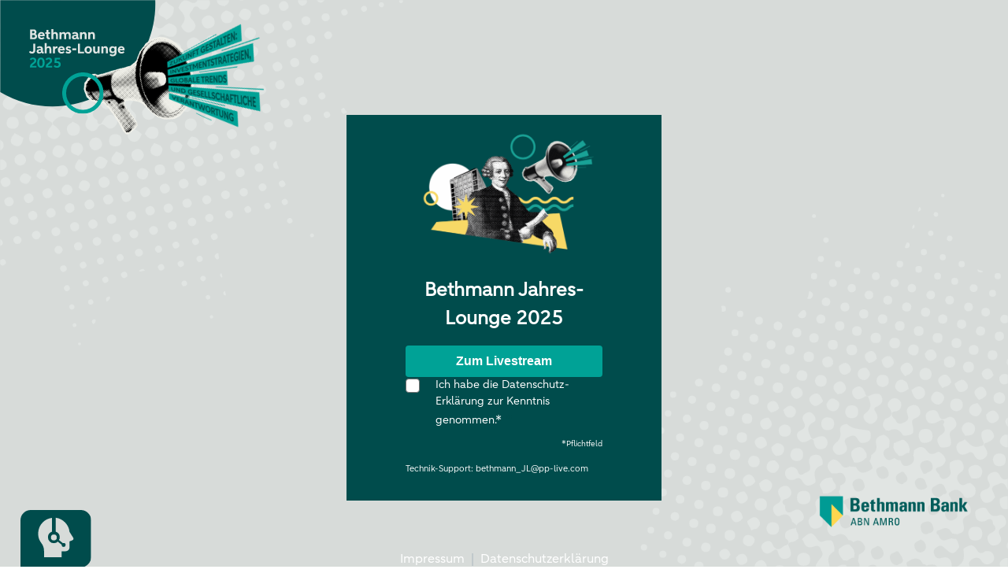

--- FILE ---
content_type: text/html; charset=utf-8
request_url: https://bethmannjahreslounge.de/de/login
body_size: 19630
content:
<!DOCTYPE html><html lang="de"><head><title>Login</title><meta name="description" content=""><meta name="author" content=""><meta name="keywords" content=""><meta name="brain-service-fe-url-path" content="api"><meta name="views-url" content="https://admin.yemby.com"><meta name="push-notifications-public-key" content="BIOs_fLtQ3QVypZI45n00Eh9dNEz3qMtGlwkPX4uyE0wbuvVhAI652ujb1mDiR1ddiqu1Egzdr7oFDWWoEO-ReU"><meta name="base-domain" content="yemby.com"><meta name="timestamp" content="2026-01-15T13:17:23Z"><meta name="event" content='{"_id":"67bc3a8412bfafd23b04dd32","pusherSettings":{"uuid":"af162476-2cb4-4f6b-80ec-b10c32a38dc0","publicKey":"{\"kty\":\"EC\",\"x\":\"tXIDI1aeeZFZeuYVqpxr1D-d3M-aKuJEOXKiVIwVX54\",\"y\":\"y_9Nwn6zodTAjXzxPbNXhtyAiyAZTBL9S_49UKjgmSw\",\"crv\":\"P-256\"}"},"name":"BJL 25","languages":["de"],"settings":{"mediaQueries":{"queryTablet":768,"queryDesktop":1200},"oneToOneChat":false,"timeZone":"Europe/Berlin","widgetVersion":"current","smtp":{"active":false,"fromEmail":"noreply@yemby.com","tls":false},"maxFileSize":0,"loginPage":{"pageId":"67bc4073191d72b041384863","path":{"__l":"login","de":"login"}},"isPwaEnabled":false,"isPushNotificationsEnabled":true},"profileSettings":{"verifyNeeded":false,"termsNeeded":false,"useTermsExternalUrl":false,"termsPage":null,"privacyNeeded":true,"usePrivacyExternalUrl":false,"privacyPage":{"pageId":"67bc41b212bfafd23b04e258","path":{"__l":"datenschutz","de":"datenschutz"}},"maxLoginFailCount":3,"profileImageEnabled":false,"displayName":"{{name}}","displayNameLong":"{{name}}","anonymousName":{"__l":"anonym gesendet","de":"anonym gesendet"},"privacyPublishedAt":null,"privacyText":{"__l":"Ich habe die [url]Datenschutz-Erklärung[/url] zur Kenntnis genommen.*","de":"Ich habe die [url]Datenschutz-Erklärung[/url] zur Kenntnis genommen.*"},"termsPublishedAt":null,"boCanIgnoreContingentMinMaxValues":false,"boCanOverbookContingent":false,"foCanOverbookContingent":false,"useForceLogoutExternalUrl":false},"registrationSettings":{"enabled":true,"autoLogin":true,"autoAccept":true,"emailVerification":false,"useToken":false,"mailingProfileField":null,"registrationPage":null},"faviconSettings":{"icons":{"favicon-16x16-png":"67beec1108f1b685a2e08253","android-chrome-384x384-png":"67beec1108f1b685a2e08259","android-chrome-192x192-png":"67beec1108f1b685a2e0825b","android-chrome-48x48-png":"67beec1108f1b685a2e08263","apple-touch-icon-167x167-png":"67beec1108f1b685a2e0826d","apple-touch-icon-114x114-png":"67beec1108f1b685a2e08255","apple-touch-icon-144x144-png":"67beec1108f1b685a2e08276","android-chrome-36x36-png":"67beec1108f1b685a2e08257","apple-touch-icon-180x180-png":"67beec1108f1b685a2e0825d","favicon-48x48-png":"67beec1108f1b685a2e08278","mstile-144x144-png":"67beec1108f1b685a2e08282","apple-touch-icon-57x57-png":"67beec1108f1b685a2e08280","apple-touch-icon-72x72-png":"67beec1108f1b685a2e08284","android-chrome-96x96-png":"67beec1108f1b685a2e0828f","apple-touch-icon-1024x1024-png":"67beec1108f1b685a2e0828d","apple-touch-icon-png":"67beec1108f1b685a2e0828b","apple-touch-icon-60x60-png":"67beec1108f1b685a2e08265","favicon-32x32-png":"67beec1108f1b685a2e08299","apple-touch-icon-152x152-png":"67beec1108f1b685a2e08291","android-chrome-512x512-png":"67beec1108f1b685a2e08297","android-chrome-144x144-png":"67beec1108f1b685a2e082a4","apple-touch-icon-120x120-png":"67beec1108f1b685a2e082a6","apple-touch-icon-precomposed-png":"67beec1108f1b685a2e082a2","mstile-150x150-png":"67beec1108f1b685a2e082b5","mstile-70x70-png":"67beec1108f1b685a2e082c2","favicon-ico":"67beec1108f1b685a2e082c8","apple-touch-icon-76x76-png":"67beec1108f1b685a2e082c5","mstile-310x310-png":"67beec1108f1b685a2e082d9","android-chrome-72x72-png":"67beec1108f1b685a2e082d2","mstile-310x150-png":"67beec1108f1b685a2e082dc","android-chrome-256x256-png":"67beec1108f1b685a2e08309"},"backgroundColor":null,"originalFile":null,"browserconfig":"67beec1208f1b685a2e0831c","manifest":"67beec1208f1b685a2e08310"},"overwriteTheme":false,"accessibilitySettings":{"jumpToContentActive":false,"jumpToFooterActive":false},"lastCustomEmojiUpdatedAt":null}'><meta name="pageId" content="67bc4073191d72b041384863"><meta name="page" content='{"path":{"__l":"login","de":"login"},"isHome":false,"pageShowtimeElements":[],"publishedFrom":"2025-03-19T13:03:00.236Z"}'><meta name="pusherUrl" content="https://admin.yemby.com"><meta name="pusherPath" content="api/pusher"><meta name="language" content="de"><meta name="isFrontoffice" content="true"><meta name="user" content=""><meta name="fileChunkSize" content="25165824"><meta name="viewport" content="width=device-width,initial-scale=1"><meta http-equiv="Content-Type" content="text/html; charset=utf-8"><link rel="stylesheet" type="text/css" href="/assets/css/normalize-19bc1cdb6b8.css"><link rel="stylesheet" type="text/css" href="/assets/css/fontawesome-19bc1cdb6b8.css"><link rel="stylesheet" type="text/css" href="/assets/css/themes/current/theme-19bc1cdb6b8.css"><style class="vin-custom-theme">/* Temporärer Anzeigefix für die Vorschau 
.page-iframe img {
    max-width: 100%;
    max-height: 100%;
    }
*/

:root {
    --primary: #004c4c;         /* Buttons, Labels, Hover */
    --secondary: #00a296;       /* Background-Color */
    --hover: #f5cd33;
    --primary-text: var(--grey-300);    /* Headings und Text  */
    --default-font: 'ABN', 'Roboto', sans-serif;  /* Font */ 
    --background-color-default: transparent;
    --button-background-color: var(--secondary);
    --button-hover-color: var(--hover);
    --button-active-color: var(--hover);
    --checkbox-selected-background-color: var(--hover);
    --checkbox-background-color: #fff;
    --checkbox-selected-font-color: #fff;
    --checkbox-text-color: var(--primary);
    --widget-default-padding: 0px;
}

/* 3Q Playerfix */
.js3q-wrapper.embedded {
    padding: unset !important;
}
.sdn-display, .js3q-player {
    background: transparent !important;
}

/* Fonts */
@font-face {
    font-family: 'Roboto';
    font-style: normal;
    font-weight: 400;
    src: local(''),
        url('/api/fe/media/65a9001f738d9b8cb2b4ab64/roboto-medium.woff2') format('woff2');
}

@font-face {
    font-family: 'ABN';
    font-style: normal;
    font-weight: 400;
    src: local(''),
        url('/api/fe/media/67bc3b1e8731f1b3c84c08dd/ABNAMROSans-Regular.ttf') format('truetype');
}

@font-face {
    font-family: 'ABN-Head';
    font-style: normal;
    font-weight: 400;
    src: local(''),
        url('/api/fe/media/67bc3b1e8731f1b3c84c08e6/ABNAMROSans-Bold.ttf') format('truetype');
}

/* Bildschirm Hintergrund */
.background-global {
    background-color: #D7DBD9;
    background-image: url(/api/fe/media/67bc3b0779776715f370712c/Logo_oben_links.svg), url(/api/fe/media/67c9609a92d407e92b79b6dc/NEU%202024_Bethmann%20Bank_CMYK.png), url(/api/fe/media/67bc3b0679776715f3707103/Raster_Dots_unten_rechts.svg);
    background-position: left top, right 20px bottom 20px, right bottom;
    background-repeat: no-repeat;
    background-attachment: scroll, fixed, fixed;
    background-size: 40%, 250px, 40%;
}

/* ------- Header - Footer ----- */
#site {
        min-height: 100dvh;
        display: flex;
        flex-direction: column;
    }
#footer {
        margin-top: auto;
        margin-bottom: 0;
    }

/* ----- Box-Shadow --------- */
.box-shadow {
    box-shadow: -4px 14px 20px 11px #00000030;
}

/* Überschriften */
h1 {
    color: var(--primary);
    font-family: 'ABN-Head';
    text-align: center;
    font-size: 3.5rem;
    font-weight: 900;
}

/* Animation */
.dim {
    opacity : 0.7;
    transition:opacity 1s, transform 1s;
    transform: scale(0.9);
}
.dim:hover {
    opacity : 1;
    transition:opacity 1s, transform 1s;
    transform: scale(1);
}
.imghover{
    transition: transform .5s;
    transform: scale(0.9)
}
.imghover:hover {
    transform: scale(1);
}</style><link rel="stylesheet" type="text/css" href="/assets/css/frontoffice/events/67bc3a8412bfafd23b04dd32/pages/67bc4073191d72b041384863/de-197a0605491.css"><link rel="icon" type="image/x-icon" href="/api/fe/events/favicons/67beec1108f1b685a2e082c8/favicon.ico"><link rel="apple-touch-icon" sizes="57x57" href="/api/fe/events/favicons/67beec1108f1b685a2e08280/apple-touch-icon-57x57.png"><link rel="apple-touch-icon" sizes="60x60" href="/api/fe/events/favicons/67beec1108f1b685a2e08265/apple-touch-icon-60x60.png"><link rel="apple-touch-icon" sizes="72x72" href="/api/fe/events/favicons/67beec1108f1b685a2e08284/apple-touch-icon-72x72.png"><link rel="apple-touch-icon" sizes="76x76" href="/api/fe/events/favicons/67beec1108f1b685a2e082c5/apple-touch-icon-76x76.png"><link rel="apple-touch-icon" sizes="114x114" href="/api/fe/events/favicons/67beec1108f1b685a2e08255/apple-touch-icon-114x114.png"><link rel="apple-touch-icon" sizes="120x120" href="/api/fe/events/favicons/67beec1108f1b685a2e082a6/apple-touch-icon-120x120.png"><link rel="apple-touch-icon" sizes="144x144" href="/api/fe/events/favicons/67beec1108f1b685a2e08276/apple-touch-icon-144x144.png"><link rel="apple-touch-icon" sizes="152x152" href="/api/fe/events/favicons/67beec1108f1b685a2e08291/apple-touch-icon-152x152.png"><link rel="apple-touch-icon" sizes="167x167" href="/api/fe/events/favicons/67beec1108f1b685a2e0826d/apple-touch-icon-167x167.png"><link rel="apple-touch-icon" sizes="180x180" href="/api/fe/events/favicons/67beec1108f1b685a2e0825d/apple-touch-icon-180x180.png"><link rel="apple-touch-icon" sizes="1024x1024" href="/api/fe/events/favicons/67beec1108f1b685a2e0828d/apple-touch-icon-1024x1024.png"><link rel="icon" type="image/png" sizes="36x36" href="/api/fe/events/favicons/67beec1108f1b685a2e08257/android-chrome-36x36.png"><link rel="icon" type="image/png" sizes="48x48" href="/api/fe/events/favicons/67beec1108f1b685a2e08263/android-chrome-48x48.png"><link rel="icon" type="image/png" sizes="72x72" href="/api/fe/events/favicons/67beec1108f1b685a2e082d2/android-chrome-72x72.png"><link rel="icon" type="image/png" sizes="96x96" href="/api/fe/events/favicons/67beec1108f1b685a2e0828f/android-chrome-96x96.png"><link rel="icon" type="image/png" sizes="144x144" href="/api/fe/events/favicons/67beec1108f1b685a2e082a4/android-chrome-144x144.png"><link rel="icon" type="image/png" sizes="192x192" href="/api/fe/events/favicons/67beec1108f1b685a2e0825b/android-chrome-192x192.png"><link rel="icon" type="image/png" sizes="256x256" href="/api/fe/events/favicons/67beec1108f1b685a2e08309/android-chrome-256x256.png"><link rel="icon" type="image/png" sizes="384x384" href="/api/fe/events/favicons/67beec1108f1b685a2e08259/android-chrome-384x384.png"><link rel="icon" type="image/png" sizes="512x512" href="/api/fe/events/favicons/67beec1108f1b685a2e08297/android-chrome-512x512.png"><link rel="icon" type="image/png" sizes="48x48" href="/api/fe/events/favicons/67beec1108f1b685a2e08278/favicon-48x48.png"><link rel="icon" type="image/png" sizes="32x32" href="/api/fe/events/favicons/67beec1108f1b685a2e08299/favicon-32x32.png"><link rel="icon" type="image/png" sizes="16x16" href="/api/fe/events/favicons/67beec1108f1b685a2e08253/favicon-16x16.png"><meta name="msapplication-TileColor" content="#000000"><meta name="msapplication-TileImage" content="/api/fe/events/favicons/67beec1108f1b685a2e08282/mstile-144x144.png"><meta name="msapplication-config" content="/api/fe/events/favicons/67beec1208f1b685a2e0831c/browserconfig.xml"><meta name="theme-color" content="#000000"></head><body class="page-builder-outline-activated"><div class="vin-widget-scroll-wrapper vin-body-scroll-wrapper" data-body-scroll-wrapper><div class="vin-widget-scroll-content vin-body-scroll-content" data-body-scroll-content><div data-vin-name="page" data-id="mn2_8" class="vin-page background-global" id="site"><div data-vin-name="section" data-id="01hqc" class="vin-section"><div data-vin-name="row" data-id="lwoth" class="vin-row"><div data-vin-name="column" data-id="78-ya" class="vin-col"></div></div></div><div data-vin-name="section" data-id="bt8-v" class="vin-section login-section"><div data-vin-name="row" data-id="ueqvj" class="vin-row login-flex"><div data-vin-name="column" data-id="wuw7t" class="vin-col loginContainer"><img data-vin-name="image" data-id="4m3jf" alt="" src="/api/fe/media/67bf0a13cb2b02905ec800a9/Login.png" srcset=""></div></div><div data-vin-name="row" data-id="5bie7" class="vin-row login-flex"><div data-vin-name="column" data-id="53-lf" class="vin-col loginContainer"><div data-vin-name="text" data-id="wpj7t" class="vin-text"><p>Bethmann Jahres-</p><p>Lounge 2025</p></div><div data-vin-name="registration" data-id="81f06" style="visibility: hidden;" data-redirect-settings="{&quot;pageId&quot;:&quot;67c1d3292e31c20e123ef14d&quot;,&quot;path&quot;:{&quot;__l&quot;:&quot;haupt-lounge&quot;,&quot;de&quot;:&quot;haupt-lounge&quot;}}"><div class="vin-profile-wrapper"><div class="vin-profile-container"><form class="vin-profile-image-form" data-profile-image-form=""><input class="vin-profile-user-image--input" type="file" accept="image/png, image/jpeg, image/gif" id="profile-image-file-input" name="file"></form><form class="vin-profile-form" data-exchange-content-container=""><div class="vin-profile-fields-wrapper"><div class="vin-register-checkbox-wrapper"><div data-vin-name="fo-checkbox" class="vin-form-field-wrapper required"><div class="vin-input-checkbox"><label class="vin-form-field-content"><span class="vin-checkbox-item"><input type="checkbox" name="profile.privacyAccepted" id="profile.privacyAccepted" class="vin-checkbox-field vin-form-field" required="" value="true"> <span class="vin-checkbox-indicator"></span> </span><span><span class="vin-checkbox-label vin-form-field-label" data-label="" data-item-text="" style="">Ich habe die <a href="datenschutz" target="_blank" class="vin-consent-link">Datenschutz-Erklärung</a> zur Kenntnis genommen.*</span> <span class="vin-form-field-description"><span class="vin-form-field-description-text" data-description=""></span></span></span></label></div></div></div><div data-vin-name="v3-button" class="vin-profile-save-button" data-save-button="1" data-layout="primary"><button type="button" class="vin-button vin-button--primary"><i class="vin-button-prepend-icon" style="display: none;"></i> <span class="vin-button-label vin-text-truncate">Zum Livestream</span></button></div><div data-profile-feedback=""><span class="vin-user-feedback-icon"><i></i> </span><span data-profile-feedback-text="" class="vin-user-feedback-text"></span></div><input type="hidden" id="profile-image-input" name="profile.profileImage"> <input id="event-id-input" type="hidden" value="67bc3a8412bfafd23b04dd32" name="event"></div></form></div><div class="vin-resend-email-container" id="resend-verification-email-tpl" style="display: none;"><form class="vin-profile-form"><div class="vin-profile-fields-wrapper"><div class="vin-profile-resend-email-text">Geben Sie hier Ihre E-Mail-Adresse an, mit der Sie sich registriert haben. Wir werden Ihnen dann einen neuen Link zusenden über den Sie sich verifizieren können.</div><div data-vin-name="v3-input" class="vin-form-field-wrapper"><div class="vin-input-text"><div class="vin-input-label-wrapper"><label class="vin-input-label vin-form-field-label vin-text-truncate" data-label="" style="" for="email">E-Mail</label></div><div class="vin-input-wrapper vin-form-field-content"><span class="vin-form-prepend-icon" style="display: none;"><i></i></span> <span class="vin-form-append-icon" style="display: none;"><i></i></span> <input class="vin-input-field vin-form-field" name="email" id="email"></div><div class="vin-form-field-description"><span class="vin-form-field-description-text" data-description=""></span></div></div></div><div data-vin-name="v3-button" class="vin-profile-save-button" data-save-button="1" data-layout="primary" data-label="E-Mail anfordern"><button type="button" class="vin-button vin-button--primary"><i class="vin-button-prepend-icon" style="display: none;"></i> <span class="vin-button-label vin-text-truncate">E-Mail anfordern</span></button></div><div data-profile-feedback=""><span class="vin-user-feedback-icon"><i></i> </span><span data-profile-resend-feedback-text="" class="vin-user-feedback-text"></span></div></div></form></div></div></div><div data-vin-name="text" data-id="ulr9b" class="vin-text"><p></p><p class="MsoNormal">*Pflichtfeld<o:p></o:p></p></div><a data-vin-name="link" data-id="mlmt-" class="vin-link"><div data-vin-name="text" data-id="ehww0" class="vin-text"><p><a href="mailto:bethmann_JL@pp-live.com" target="_self" segenerated="true">Technik-Support: bethmann_JL@pp-live.com</a></p></div></a></div></div></div><div data-vin-name="section" data-id="p3wc2" class="vin-section" id="footer"><div data-vin-name="row" data-id="hkzu6" class="vin-row"><div data-vin-name="column" data-id="weniz" class="vin-col"><div data-vin-name="page-template" data-id="iul9f"><div data-vin-name="page" data-id="FAO" class="vin-page1"><div data-vin-name="section" data-id="zej2o" class="vin-section1"><div data-vin-name="row" data-id="46ynr" class="vin-row"><div data-vin-name="column" data-id="kjp4s" class="vin-col"><div data-vin-name="custom-html" data-id="zg5e1" class="support"><a href="#" onclick="show('popupsupport')"><img id="svghover" src="/api/fe/media/67bd7d2b59a8d74755cb5470/Support_Button.svg" alt="Support"></a></div><div data-vin-name="custom-html" data-id="z20x2"><div class="popup" id="popupsupport"><table><thead><tr><th id="popuptitle"></th><th onclick="hide('popupsupport')" id="popupclose" style="cursor: pointer"><a href="#" onclick="hide('popupsupport')">X</a></th></tr></thead><tbody><tr><td colspan="2"><img id="center" class="supportgfx" src="/api/fe/media/67bd7e387360bd3a48f0f799/Support_Visulal_kl.png"></td></tr><tr><td id="popuptitle" colspan="2"><b>Technik-Support</b></td></tr><tr><td id="text" colspan="2"><b>Fragen an den technischen Support</b><br><br>Unsere Mitarbeiter*innen helfen Ihnen gerne.<br>Ihre Fragen an den technischen Support können Sie via E-Mail an unsere Mitarbeiter*innen stellen.</td></tr><tr></tr><tr><td id="text" colspan="2"><b>E-Mail: <a href="mailto: bethmann_JL@pp-live.com">bethmann_JL@pp-live.com</a></b></td></tr></tbody></table></div></div><div data-vin-name="custom-html" data-id="0zpvp"><script>$ = function(id) {
  return document.getElementById(id);
}

var show = function(id) {
	$(id).style.display ='block';
}
var hide = function(id) {
	$(id).style.display ='none';
}</script></div></div></div></div></div></div><div data-vin-name="page-template" data-id="f1l47"><div data-vin-name="page" data-id="3_x4m" class="vin-page" id="footer"><div data-vin-name="section" data-id="3x11r" class="vin-section"><div data-vin-name="row" data-id="542t3" class="vin-row"><div data-vin-name="column" data-id="oim2e" class="vin-col"><div data-vin-name="text" data-id="ad58v" class="vin-text"><p><a href="https://www.bethmannbank.de/de/footer/impressum.html" target="_blank" segenerated="true" style="font-size: var(--font-size-default); font-family: var(--default-font);">Impressum</a>&nbsp;<span style="font-size: var(--font-size-default); font-family: var(--default-font);">&nbsp;|&nbsp;&nbsp;</span><a href="datenschutz" target="_blank" segenerated="true" style="font-size: var(--font-size-default); font-family: var(--default-font);">Datenschutzerklärung</a><br></p></div><div data-vin-name="custom-html" data-id="rcbx8"><script>window.addEventListener('FOready', function () {

  var _paq = window._paq = window._paq || [];
  _paq.push(['enableHeartBeatTimer']);
  _paq.push(['requireCookieConsent']);
  _paq.push(['trackPageView']);
  _paq.push(['enableLinkTracking']);

  if (vinFe && vinFe.session && vinFe.session.user && vinFe.session.user.id)
  {
    _paq.push(['setUserId', vinFe.session.user.id]);
    _paq.push(['setCustomDimension', 1, vinFe.session.user.id]);
  }

  (function () {
    var u = "https://nm-analyser.c2j.live/";
    _paq.push(['setTrackerUrl', u + 'nm-analyser.php']);
    _paq.push(['setSiteId', '15']);
    _paq.push(['setSessionCookieTimeout', timeoutInSeconds=7200]);

    var d = document, g = d.createElement('script'), s = d.getElementsByTagName('script')[0];
    g.async = true; g.src = u + 'nm-analyser.js'; s.parentNode.insertBefore(g, s);

  })();

});</script></div></div></div></div></div></div></div></div></div></div><div data-vin-name="fo-consent-popover"><div class="vin-consent-popover-wrapper" role="dialog" aria-modal="true" aria-labelledby="vin-consent-popover-heading"><div class="vin-consent-popover-content"><h2 class="vin-consent-popover-heading" id="vin-consent-popover-heading">Datenschutz &amp; Nutzungsbedingungen</h2><div class="vin-consent-checkbox vin-consent-privacy-checkbox"><div data-vin-name="v3-checkbox" data-name="privacyAcceptedAt" data-label="" class="vin-form-field-wrapper"><div class="vin-input-checkbox"><label class="vin-form-field-content"><span class="vin-checkbox-item"><input type="checkbox" name="privacyAcceptedAt" id="privacyAcceptedAt" class="vin-checkbox-field vin-form-field"> <span class="vin-checkbox-indicator"></span> </span><span><span class="vin-checkbox-label vin-form-field-label" data-label="" data-item-text="" style=""></span> <span class="vin-form-field-description"><span class="vin-form-field-description-text" data-description=""></span></span></span></label></div></div></div><div class="vin-consent-checkbox vin-consent-terms-checkbox"><div data-vin-name="v3-checkbox" data-name="termsAcceptedAt" data-label="" class="vin-form-field-wrapper"><div class="vin-input-checkbox"><label class="vin-form-field-content"><span class="vin-checkbox-item"><input type="checkbox" name="termsAcceptedAt" id="termsAcceptedAt" class="vin-checkbox-field vin-form-field"> <span class="vin-checkbox-indicator"></span> </span><span><span class="vin-checkbox-label vin-form-field-label" data-label="" data-item-text="" style=""></span> <span class="vin-form-field-description"><span class="vin-form-field-description-text" data-description=""></span></span></span></label></div></div></div><div class="vin-qa-send-description-text" data-user-feedback=""><span class="vin-user-feedback-icon"><i></i> </span><span class="vin-user-feedback-text"></span></div><div data-vin-name="v3-button" class="vin-consent-submit-button" data-label="Bestätigen" data-layout="primary" data-type="text-only"><button type="button" class="vin-button vin-button--primary vin-button--text-only"><i class="vin-button-prepend-icon" style="display: none;"></i> <span class="vin-button-label vin-text-truncate">Bestätigen</span></button></div></div></div></div><div data-vin-name="fo-push-notification-popover"><div class="vin-push-notification-wrapper"><div class="vin-notification-popover-text">Verpassen Sie keine Nachrichten und Informationen! Jetzt Benachrichtigungen aktivieren.</div><div class="vin-notification-popover-submit-actions"><div data-vin-name="v3-button" class="vin-notification-popover-button vin-notification-popover-decline" data-label="Später" data-layout="secondary" data-type="text-only"><button type="button" class="vin-button vin-button--secondary vin-button--text-only"><i class="vin-button-prepend-icon" style="display: none;"></i> <span class="vin-button-label vin-text-truncate">Später</span></button></div><div data-vin-name="v3-button" class="vin-notification-popover-button vin-notification-popover-allow" data-label="Erlauben" data-layout="primary" data-type="text-only"><button type="button" class="vin-button vin-button--primary vin-button--text-only"><i class="vin-button-prepend-icon" style="display: none;"></i> <span class="vin-button-label vin-text-truncate">Erlauben</span></button></div></div></div></div></div></div><div class="vin-visually-hidden vin-accessibility-feedback-message" role="status" aria-atomic="true"></div><script>var locals = "N4IgJgpgZghgrgGwC4gFygM4RgJwMYAWaIAynIRCADQgC2AlgHZxIQYC0GBA9jiqiGDAGzVhgC+4kdRB4E3PAGtiAVQI4ZYGKzSgovWtoAi2iAAV6SiBoFgAdLTsBNGfpyGkAGTgAPboxMdW3sAWRC7AE8oiNcDbW8/ANMAFXpaSmC7MMjogAIACXzUWlpY93jff1T04kLi0vEaCEN6BGIAUXYQmFaZJG5iACN6DBlabkgcbV5iEInraY0aGEZ/CPG4UYEVtdpcgHM2CEZIFBoAdwhBjAVFCCR2PH9GCDwken92eQx+ECN6CC5ABq1kuJzgjH2uUmuQA6lcsPRWLkRkhcvAoPscBCwLkIExrLkoBACAhjpBGHCEbd7uwQThhuDIXimIcMIQcAATxiKNG0ABv+wQlgIVFywyQyIADjgAD/EykkAG5ACS6kBKsYrBwLwe9MZYAhUJxAHp5jhcggYBTckrAWBlSR8ciXnA7CBGiAIRg4Nc8Dh6IMIOwpTBDroQBE2Oxvb72QGg8QAFIwGSxv0J4MARzgbHe/mIsO4CDJiuVGBFuQAbtw9gA5CDnDBkyWEmCDdIICkAfhkaRlTF+KtoMrYPtKNAHVZgeBiAkCx3ZBBYAC804wfRnA8GfXg8GOoIh2KwfL9/oCG02W9r2ABBDsQLtG3LnOA4SB4nD6BBY/[base64]/[base64]/TiMNdBn7fr+lZslKf7hXwk0gAJ9mOc5C26S5IDuRa3G8UaAU4DgvDHhAp7EJ4+Iwqio0Wr5zlEiSP5sMBYbHOBH05fKNMFapuRO4+kBaKwYGu+7OCzcRWrsKsDzHO2ZKRX8hLByNr466s/6MCKaIwLy9BVgCcnmtCyr0isPwwMgz4B0GqlIqdQatUg4EyLg9AwHDBMsYwNvcwISb3CuaJlVR3Uess3VaBGEB52laTBiu/jBoXGT286FUHZS2EZ0SspLCAqyzVqAZsMQADSZWAree9Z7VQ/pyQ4BxoBoUzjQCE8AkA8ADJZMuf0KwnFyPXQgaIh6vAIO8fYaIHT/0AV5OAuQsDhTArkWOgIt4J1IZWMqZs35aAiBwVmQUS5X1/jVZIUc4pQFlPsGyL837jEmIsLYIAuEvFyHMMR/RVKcRoG/UcqVtAfA3D/P+Z0uSqPzC8RRr8HIYCNk3awEipGAgAErQGsCRdGxjsB3HisQaxxIFEZzGOacRswvHyPRiokiaj/ASLMDowJej0bWGzuwBQeA3wo3eviHy1oYIwgAeSGAKIfj/[base64]/[base64]/PlNUnTHJuczPNnxJVMtLSAFN2aI1ZqrZmxNvb/XpoHd2/t9q+3uq7TGidw6p2BrHYOnt86R3TqXbOsN0aE0rs9cuud2612poXaOvdm7d3hsnjQK5JyABMyKBAvNRe8y9/hchXt+XcuFN78VnPvW8x8ny9ivs9OnYM+M2gCB4fsGQGL20AHlLo0GFD8CM4VrTQqvukk4qZbn3KYG4DwJz3hIDJKrIZ5QRnEL2JY+AE4QDQZOaBn2ChMUiqpcCjghHiP6TCTikZMgeA/[base64]/[base64]/8gINW7WDc4O1h+Nk48ZAlaQBlQS2Ozk7e0IMQShfds8MGKkIjV8K9M36FKS7YgG/CeSNwKUwJBJfwvflsvV9idEGgTyVY5w7YqEYEGRQKxueD5mlzJaTpIcGPN+Tx6M5iavRsCAfXnXPtlUOEGKBshdvixSTnDjTfdt9B765/v4uhOEuFFcMQOgl97W389Emb0BBD9ccc8T8rgTcppHpw8V9F4JcQBuIkBGZ0ZW8n9WA9pmhmVwV2hTppdARa4CBdcaogCFsgwoJWAJ4oNpIHgi8OAUc0cBBbxeQ/MyRcgiDDcp4SxHhdsaCIo6C4CSxAQLlWgXgCB0ghdqlC0nhGBvdMVJdxCPFB9cBCB2Y+BLBpUVgkAJFBCEBhDRDSFyByFZNi0ZVPhe4JD/BpD20XlnIdc/otEZ9tRpl+5rVSdRtLcokPYRAvhjg8ECB2BN9wwM91QWDGdPtaBNhToRB2kM4A8apPBuQwFZdcghARBfZIQ4FJAAACjlJESyChKhXIGUeOepegII4BfYA6M2GcfcY5YYYUbTCMfw4MJPDgVKVWII1gnPHA3WLqYef8fPSHcg5YAMWeUDeyKUPwsnNkWiKYKUVXRJd/QYT/QEZvObI/[base64]/ppkz8+SsBgjs91cpRDhdT7AQzKTRjJyFkWy+zlQBzUkARhz0TazWzUD2yqS5ASpgxoDiBm9SFgIAQAB9vU1BfCC0Q7U0jyRQO4QqacjsgmO0xeL2VEVkbGCw+Uo8hgNEIQAHOHJrAMoM9GDM0Y/0bAVgAuGMyQ78paX8pEQswCskJrUw+QkAcCsM5obgZ0zgeBJAOJX4doT03IAAciEBwudOH0kDIs2xWL+PzKYHwn4W3iGJnLDMaIZ1HOrGfSEE2hwBosbK+SEHeHSCaz/[base64]/hZwyz5U5zWkGI5LmnrhlK+r0QkT+hxO1xgjwL8vhtZCawwm1EBuBpglKn4PPyRvzXIGqIwEPGCmtDTjaKTiBt4S6OsD1l6PwJTOsD/NYGQDNjJpMN9D/KtyCgSSikm2yTKlyXyQtCDDSFyA5vcHJm0NVHVAtEZrAVd2KXuA93yO930NoSBkD2Dz4wimsBiSn1mD/[base64]/5ToVhJgzjVwzEZBt6ABmTShA7S6+mgbenLEAekECkiYUPHZOGKpmbemLOAr+75HeEAdA+o+gxgx8BAXPDGhQfAu4Guwm5XYmnmmQN+W2jgKUX0RDcKMuLKU6R0teJGRqKB/8WB6Re2ykZqV+rUd+nBM2GEp4EoUKUcY6o6QSegNcG6mAHwNIXpG2k6ZG6kjrEWkTThtIPuf+RgFcGAP0uK4AJ4BrJrMhz8Nm2GlBvh9RVhDAO4JBJcu+NBaBgg0h+B8BRB2G9KB62eX/XfUmAQcHQc/srYzPSkcq/6OwVxuOloBG/YXh164JbLYgIQOJN2EiSQE0ZIzhhR+B9xv6oHeOwtNO5AaVC2p8ZkK85klcAEAw5YD5CKcPFOvgIRyFZ0U6Q4Iu9MjcKCCEm+xmOO/[base64]/HuwocDLfobhgjIYmuZJpehxmteMfg+MWt9xtEUfWuBLbi1aws7JbP1amIapgFmONa2L6v2aN0rCecBDZCmcfntabMmoeOVCePxFmreO5M+JGCWoaS2e6kmSBM2r9etI4s7Mpyj0/[base64]/73LefOCn/fYFg9D3IGRvGzw7+jIpwBo/+g/cBBVfuzVb0UmSLszkkBoGsyjx+AMGQxNoWaj3eimHY4U5oEdpzgXMToJCtsmAj383oP4L6djLtjXz4hk7U+aQME4ApoPCPFpqEbVi1SRGBvaZZp6ONjlqHi5sfFhtk/U9hk3EFut1Lg6BGhh0d2aCyT2yKVDy1ryPKRWWGDqT9yBkxrKkMAQDbpwqC2qXLtf0LGkiJE5BLDRDVB1xlr2BIHeEIEZnIpIEMD4ClB4BeDorKmUnAEZQ7tX27r9ysIDGtZ5Jw8dGVEkphC7fK7tbaY0m4HSbLbNixl/ouTJH0DhYURkCxifoAFZQctutJr76DZjRgLgtI96BBYRPBbw6w0wsB98V616mzuBKBPQq2mBPzdoUblQ0addMahB3vPGmt71Q9QFAQyo2atXF7OZw85HucbHjhVw0QZG6t5HxB9OnaOCvuuJ+DXPQfwwzuIZdxKbqaI8wA6bAiLQQf3PmavwvPKx5a/OkHCeRYcL/r5xCRqewx2mwaCQIbBcOdx6YazZmWuIwGSxIGAZ9GSH3U3Owea1r3ToMprP5OFbmQrWFQiMG5GEHIvuQwMGRgsGyZcH8HJe9HiGtFqf5eNebWMFaGRGwi4U9f9MKBtH62gPxuHexHP7JHpG+LZH6stRgfnQuQi2oljZYbAfPvxIOAn6Anm3gnxBQnhB228fQ/N7ofIYGt7J07EnorfeIGY9zhvpmAhoDE34g29f0HHdDeCna+LQr2/pMaZfKQueoRGJM3YbhdxmhnNgPLCwjITRLt4pI4oQe/jTY6WfZpPmc5vmOBfmPAAWIAgWQXhQwWloIXqJFickrmPv4XTpEW1/kXIRUX9lrBMXSjWQDpcW0h8XC7CXaWSWFtyWmAykqXcpfoVR7RaWlutJ5m/CaISzOBMGzWYbN7stdHZtIj2aQ4fghzTVCcyYCpEfCmRXfht1ubJcP+xRS/uVCDC/8IY//[base64]/R7BLxRwTmw9Y/FLBkg7UB4LQQbVvBGg0YlH0RoMtvu7vQcvHyCZB9GybbHwE1hiFrQvs00U4A+1nYHUB2V8IsPBmYHMcQBfgwnJV2nYVtmhqzLstmVpanR2h+ZbQIWVXZiB12WZSjjuzrJrtGyB7TcmwCaHBQn2z+HsoB0HLvsxh2lO9s/nWHdDn2OnUgDo12GjC4Q2lL9kcJ/aDDyc/[base64]/0yAqubpqqGIYL5cgeDSYJZCQoa4jIg0dsAQHiKbVcgrAIQiSHSCiktROcI7iAFBy4A0EC2fYEbRoAV1Lu5YVgL7j+j90G6gUFyjBkYBoZ2AnSLUBgHZJddWB8pHMqemDTbF0mAo8EbyXAFtMNcNwCXvsH2BQBwIjAb6LYkGR4ZgUqSGADINsQjwpm/[base64]/CBPAmfi9M2AV3jsJghYIR4mzECWhOISHNjkYCbiAXxPHwERS4CU/Fq3/7UQ84BEqCBwCAFEA705SNifUkiKnENwgnbCQ1xWBmwtO9kFpNxNsR7Q4evwDCYHwqqj1HRIhN6JpyU7KE6uaheMbJL7jDD/GwAUMCoVBShh4xTWLQjoUJBXsVJaPP5hA3bAJtb+6ZbJtaHDyTliA3mVrOvRWCKAcOGkFDqMlpaOx6Rt/Z8A6PDirA2Rl7O+DQOJ4OcSwXk5/[base64]/PXFGCegfQOAYiCwnFYeSwA4eMyXpNDAAcvM7yGCCYB5BBSRIIU69haBUC0BfavCaKd1FrDOj4pZ+RKfZxEjU0PKKeIcEEWYlGR0IhDDKXTyynedGeitWGhyJSyFdG8rYsWtC2kQ/piUwUImSTIJ7dcjC7aEwCLM2YPTGRW9Blg8mFmxdxJqwcoMwVrqSUMOiE+UZSBZmmwmyyoPWeEW2KdNWZSMawBSFxmfgWSOuOsGfQtCbJbQmQ/[base64]/JlgzYp+h/[base64]/ZEGCBtDIJKwInPqGABECog2crdGQIhA6CnQxRLChcJSBGiZ5HYOMdxafN8p9CEG48LGaYEpDFyAYC2JuJZBlRywXwdsrVjvQQgIRiBiRMZcYwmX+TH4MylOTnnmU0lakckBuasoQg6jlQ2RCyDBBl4HBZQCTeiSwHgQjBj+aqfIjQlnr/gGEMgNZe6JeGDkW+uQdyFiHoCBlHKwHaxCJHqz4A6WuSZ2qdCb4LZQCW8DaLsWFFJ1vl+BCUEdnPxrKt554UZVO0pAKppZyIaFTcDfD7gKkzwF0D6Ihw2hzl+KhCD+LZbHNn02y/oqcEmX7LcSGNOZYoAWWnK15jcmQDt3WWdL25I0J0LDJZpS0eSFS2qfkRqW0I0Oy1W0NqRRGmxxV6yyVc1UvzokA4y2K0M4RoAAB2PVRsslwXCVygIKidl3EaMSVWVvMPkE215+4Dl9yvGml1dX2qI5/0GembEtXrLclm1KHGn3l4HLuW2xUgvcGWXrzg1eq3+SDIHjZIryIK50IcsbicCX5MgENQhABU/d+VfSgZKtihzvC0QMayTkmvWVbyXObfWldrnpWfZuV8a5lVVChpwIyuValFVCngAnEtUYK61rWoQj3ibVgIA5SaJgiNrmAtaHiH3AAhBq/cb7Wlq3xD7c9yJGhOKKqthoFq2V28pXjwIMCayY1srSef/CVynq+1h0xYkmsQjWrJ2FoGHGslPX6Mz1uauWFUsnVKjTl1dHXLeCaUfc4Oiwe9Zcvpr25X1XRQ2FEjOyKicUzcXRcqD/jGygNkM0PIsHWwgiEhxwFkrjNOhEsckJSskBaFRBgbCV6bHaBkL5Z4sBVn2F/ufnNUPrH1m0oOEwEUB114yZkNeCNWBi8xt1XRLdadGai7rcgHcF3IBEfAYhtaxC8SHUNsIEgAYZ1UlYxofW/0iVDMajVQNo2zL6N5E1Tesqfo5kOkR8cUACDIIGNAQIQaRXHKzUj0GY2lVJkoHwjmRciwaq9HquIHWJqIcHd5ZrN5TXtgQCwZpDMmfCQBZWeai1R5vA1RRTMDmuSAFvuzeaWlfmgOLAAQBLhv1BRTAWQsBDYs6W+a6LU/T+i0BZQIkO1cnBLAiDFNuQcHEuE5BQANCQYB0JCBaykqhVJyxboVvWVFr7VZW0CNsR+BvZw1jAfDblqbJTKlwq4ZrayDa3gIyQA2q9hrmOWLLtq3WhCFvPWYWgRJbxGItIgGXelRI8E27LiBIa5B4NfwxVqXL4QCIhEWW66LQhaaTjfSzkxjR5rgi/0sWdUeaIBtFjDkuimNGNc1HBVsMX5dU45tYBB2Zio5f0L7TFGCi/[base64]/tb6CZi861NguoTTlNep5SDdD6ozSV3byshk9RyzgReqJIZ7skWe8PQbui2PqcdKmgmbkDcW8JC9ZM44BTK1a87otn25mTgLCGoIgdoLeFfkXlrUtZ6BWmgEPp63EDu9YCTPYKut1p6r16+4/[base64]/RgjuAXBMMdf7rhUBdfd/kUT9xYsglgIRLVQa7BLd3YMpJQ7mHGyEh4QCWjZqUf8P+a+4mWwvKYcYOAtUQptfoCyQAGot/m/E5aHFq1gnGrEy/FLeztN3ZJ0tmW0A3PvG35aTDCBhgwrAhgMB/jhFQExpqo1SCb+cUmNQxvu05bYd2A8orgLePInUTe0EmH8cX5YmSuROvjVLDxN39uWRJ/YySeeZHGzY0TBkHci0ZSqd9OebqAInJDnaqk14haTWBwDTJ18PJ5qFXm4BaMI8mEs8HPU2C1zxRVm7woCDS0bMej7GlGO1DKNLHs14cgZM1FYp3axgDvXpLeFVMXsDlDqxdeIrUnAJwomEUlT6Trlatmljve06pIvalbytlIHbdEULKo8sJ7p/xZSGL4/QpOxWYJIwx7y8mysUoYDHZyGnU0PdgS5pOAzm04EOZrNbzjUg8yIZItsgJM6ng4IvAUYzw8bv1pJKkLuoRSoqI9kfguadNQgzZvCGuD+LBtetLITMukkRQqRQc6IoQFXC5AAAZCwVXAosZtrWsvociQWZQ8ww2tit10GwKYpwM4cPG/DfAu0TWklDlEgA3O6nCAY2wasqF6VTbblOARQIc2xDMgV5i26/vmNo2d78IuXbc0JADDThZwtQNuCefXO4ILzooaEMFOvOAhSdh5inbecnP3nHznIZ8/sBp1wX5t00KmYCA/O39v+RwaQW6AGzyY0onNCRMeaQqnnzzKIS85BbxnQXcgsFqFBTpdkWQFzKMWbWX3QvMXMLb5nFrhYYbXsPBP5ki57HcDz8HIh5oC5zUougXw1NFiC3TEmwmCLw85k/oud9Fl9eLMEZcpRzWn4WBt35wBnRAYj3Bslt1SkuYwjAiIOL91cBVgDJBvAhGFiGRBxeOBQBDmVR47JqZ5qgG4zFB5DTVGOzdn7sw/[base64]/IDjY4SWHgKwAq2NnZUTaHRmss7e9fsB+WfTPdEaEjeRLjU+gaV/K+ZD+ESJgEiDNrRQU7J43WQvEiqB5iKtzGKAAUB0A8HusgZ2NkkEq60DKtWyGQMZwvBKbL4aFkMg4L4Iab2i2GF2QMdhZC236icdTCvGynFeNP+H8q5+FcanmnCtAOEKpwM6LRO3m98CrpprNGc9M3bBEuAT/cKD/JCMIQQYX8BIyZjK2HgvzNhGrei7gShmqkI6Atmu2WnbtuAPjALZ7xIpHbd0fhQ6YDos1vbOAE6XrfR7LBw2M0f/m/EkKXaVb7CaLpohGgXbJTfIANV7eNttLPQvbYKI9e4DPX8rjN06idEg1s3WgV86BlaEs4WL8hbPYMKXcKtXxTr7NkiFzishvdwTIG0tAldQUgBktvmyE5BlSuN50rYNrK8VZytTKsUGV4MGXeyulXq7K5uRQ8APJuQvk0mOVgl02TDWsYkhJq/pC1ibX2rB9rSAteYZ9WL7RPQpGNYmsCABrpZ8Brfb2hX2ery1grEIymtn3trfYVuz2SetoEZ+b16u02q+uWgfr6sBbP9YICA2mVINs2GDZGARVIbi8Je38BvOmAvS6R9G9Xay3+X/1nuShZsBDw43Wb6yMmyf1KlE3lzCGMMtQ7BlFGqbqmSo+FGxsT3NM+cH41ZFi2hR4tTMUYtw7ShKm+HQJgR4jG5srXYYiVpVGedwQqzdrgmIWRjL8kTaeQCvFpsPdDzvLEFWZ/a7k17v409odEYAXNBdoudWLlkB81Um4AedOZ+sH5QuO7bgQiZmzHR5/[base64]/h2JkLUwTzS1CFzopO9Hn9JcO/gCe4gVjI9fZ7Y61D2PMahofAPgVGdJxxnwGjDX4kpBUXcE6uVBPM/DVCSvD2Oi59JRghaIfVzzSJ2KBuA2RJ6zzxJ6k5P7SnyizIFydqhAjDQfgTRiAEjQdKRHLDnxvu+C0iefh1owx9fHHUJe4pMj6/ReAovqddxId0MaHWmrRDdLvsVoD/XCeJO0wYI0mTR/0vVB7Aen7AC7dwHAi3hWkOoIkfbuxWbMenyJZx+y5c0J5LQGkLVtijQLJRip4XWG4a8+stqc8+EKbvXKQegHda+bPRaQilBvZfrBi1qUYrjrC4LHmZymsQMNfnX6e/4b3OPCqhFyjRZUeS9AKOmjJ4Aa0MUMMCRW0xlQhrtq505pchubXt04gLY1oTXyLQcOnI9E+HIrBhRhLQkBAdyBMvdHSyhtuBFhAwxkXytHXFoGQ4obBruYSkAq442mujB8tAtk2+B0ivGpw5uOnS9Deb3lorLrnXJrqvgBRc0XGnPJWSeEu/NoJg8XGLRABxwtn602Xc3KmNTvXy2fucYj9dRyLdSIdBjyCrUBuF1QEpoDPxChyqc4khF4Ah0+ACucz3EaWT+u91mmz9nN3CMi/jfSrFQ1gS00AfwM1SZNn0T1yGOQ2nQ732oNl3HhF5fuRHaD9+GLl3cQnvHAO99Rvpbg3MxNMIUK8Ft7hOEoQg8esdurHgDFz0cNbl0il5e4oBXKC1R8/WFds7vHaWsOJK/cFZwPY93ZqNjH/dIp+PiVolSB7aYA7iC2AKD2QWAmI9BZwmNUYwFlCxX1jqhSyXzaYF0o9q4wN24nQGSRWtdYMcyfpI0JZ94e5yTNrZIju5BYgOIXSSZ/[base64]/4DLiUc+wFvgEdb98ZwJL5xAdyOz85/sAkbS4Va4Xm+CqY/HATvsCFqM5E4w/7+Tbt/Nw7cB6I6VkcA8Gp8gBafTrYcr2eZ+95lsbPgoJz/jDc/KQytrUhPrPrz6XwgV6RGL+963hJfhEbApfNl9tX5fNURX7qDpAq+mQUIdX5r4AWx/4/yf1P2mwZ8Z+a/WfkhDn458jZIKPPiRnz5L+3Ky/IvpnXEBF21+IW0v3EJi+VviTW/tIfUKr+ZDd/NqPbE4O7Hj/O+APG4EKM9499fJau6xsq37/cCXtefrFMCqf7j97QL//DN3++Ems0HMKD/[base64]/[base64]/[base64]/[base64]="</script><script src="/assets/js/frontoffice/shared-19bc1cdb6b8.min.js"></script><script src="/assets/js/frontoffice/index-19bc1cdb6b8.min.js"></script><script src="/assets/js/frontoffice/widgets/current/registration-19bc1cdb6b8.min.js"></script></body></html>
<!-- You have looked inside the code? Why? Would you like to get a job? Mail us hello@yemby.com! Rendered in 1282.237115ms with request 1282.238037ms -->

--- FILE ---
content_type: text/css
request_url: https://bethmannjahreslounge.de/assets/css/normalize-19bc1cdb6b8.css
body_size: 229
content:
html,
body {
  border: 0;
  margin: 0;
  padding: 0;
  width: 100%;
}

div,
span,
object,
iframe,
img,
table,
caption,
thead,
tbody,
tfoot,
tr,
tr,
td,
article,
aside,
canvas,
details,
figure,
hgroup,
menu,
nav,
footer,
header,
section,
summary,
mark,
audio,
video {
  border: 0;
  margin: 0;
  padding: 0;
}

h1, h2, h3, h4, h5, h6, p, blockquote, pre, a, abbr, address, cit, code,
del, dfn, em, ins, q, samp, small, strong, sub, sup, b, i, hr, dl, dt, dd,
ol, ul, li, fieldset, legend, label {
  border: 0;
  vertical-align: baseline;
  margin: 0;
  padding: 0;
}

article,
aside,
canvas,
figure,
figure img,
figcaption,
hgroup,
footer,
header,
nav,
section,
audio,
video {
  display: block;
}

table {
  border-collapse: separate;
  border-spacing: 0;
}
table caption,
table th,
table td {
  text-align: left;
  vertical-align: middle;
}

input,
select,
button,
textarea {
  border-radius: 0;
}

a {
  text-decoration: none;
}
a img {
  border: 0;
}

custom-overlay {
  display: none;
}

*:focus:not(:focus-visible) {
  outline: none;
}

.clear {
  clear: both;
}

.clearfix:after {
  content: " ";
  display: block;
  height: 0;
  clear: both;
}

.noselect {
  -webkit-touch-callout: none;
  -webkit-user-select: none;
  -khtml-user-select: none;
  -moz-user-select: none;
  -ms-user-select: none;
  user-select: none;
}

--- FILE ---
content_type: text/css
request_url: https://bethmannjahreslounge.de/assets/css/fontawesome-19bc1cdb6b8.css
body_size: 53701
content:
/*!
 * Font Awesome Pro 6.7.2 by @fontawesome - https://fontawesome.com
 * License - https://fontawesome.com/license (Commercial License)
 * Copyright 2024 Fonticons, Inc.
 */
.fa {
  font-family: var(--fa-style-family, "Font Awesome 6 Pro");
  font-weight: var(--fa-style, 900);
}

.fas,
.fass,
.far,
.fasr,
.fal,
.fasl,
.fat,
.fast,
.fad,
.fadr,
.fadl,
.fadt,
.fasds,
.fasdr,
.fasdl,
.fasdt,
.fab,
.fa-solid,
.fa-regular,
.fa-light,
.fa-thin,
.fa-brands,
.fa-classic,
.fa-duotone,
.fa-sharp,
.fa-sharp-duotone,
.fa {
  -moz-osx-font-smoothing: grayscale;
  -webkit-font-smoothing: antialiased;
  display: var(--fa-display, inline-block);
  font-style: normal;
  font-variant: normal;
  line-height: 1;
  text-rendering: auto;
}

.fas::before,
.fass::before,
.far::before,
.fasr::before,
.fal::before,
.fasl::before,
.fat::before,
.fast::before,
.fad::before,
.fadr::before,
.fadl::before,
.fadt::before,
.fasds::before,
.fasdr::before,
.fasdl::before,
.fasdt::before,
.fab::before,
.fa-solid::before,
.fa-regular::before,
.fa-light::before,
.fa-thin::before,
.fa-brands::before,
.fa-classic::before,
.fa-duotone::before,
.fa-sharp::before,
.fa-sharp-duotone::before,
.fa::before {
  content: var(--fa);
}

.fad::after,
.fa-duotone.fa-solid::after,
.fa-duotone::after,
.fadr::after,
.fa-duotone.fa-regular::after,
.fadl::after,
.fa-duotone.fa-light::after,
.fadt::after,
.fa-duotone.fa-thin::after,
.fasds::after,
.fa-sharp-duotone.fa-solid::after,
.fa-sharp-duotone::after,
.fasdr::after,
.fa-sharp-duotone.fa-regular::after,
.fasdl::after,
.fa-sharp-duotone.fa-light::after,
.fasdt::after,
.fa-sharp-duotone.fa-thin::after {
  content: var(--fa--fa);
}

.fa-classic.fa-duotone {
  font-family: "Font Awesome 6 Duotone";
}

.fass,
.fa-sharp {
  font-weight: 900;
}

.fad,
.fa-duotone {
  font-weight: 900;
}

.fasds,
.fa-sharp-duotone {
  font-weight: 900;
}

.fa-classic,
.fas,
.fa-solid,
.far,
.fa-regular,
.fal,
.fa-light,
.fat,
.fa-thin {
  font-family: "Font Awesome 6 Pro";
}

.fa-duotone,
.fad,
.fadr,
.fadl,
.fadt {
  font-family: "Font Awesome 6 Duotone";
}

.fa-brands,
.fab {
  font-family: "Font Awesome 6 Brands";
}

.fa-sharp,
.fass,
.fasr,
.fasl,
.fast {
  font-family: "Font Awesome 6 Sharp";
}

.fa-sharp-duotone,
.fasds,
.fasdr,
.fasdl,
.fasdt {
  font-family: "Font Awesome 6 Sharp Duotone";
}

.fa-1x {
  font-size: 1em;
}

.fa-2x {
  font-size: 2em;
}

.fa-3x {
  font-size: 3em;
}

.fa-4x {
  font-size: 4em;
}

.fa-5x {
  font-size: 5em;
}

.fa-6x {
  font-size: 6em;
}

.fa-7x {
  font-size: 7em;
}

.fa-8x {
  font-size: 8em;
}

.fa-9x {
  font-size: 9em;
}

.fa-10x {
  font-size: 10em;
}

.fa-2xs {
  font-size: 0.625em;
  line-height: 0.1em;
  vertical-align: 0.225em;
}

.fa-xs {
  font-size: 0.75em;
  line-height: 0.0833333337em;
  vertical-align: 0.125em;
}

.fa-sm {
  font-size: 0.875em;
  line-height: 0.0714285718em;
  vertical-align: 0.0535714295em;
}

.fa-lg {
  font-size: 1.25em;
  line-height: 0.05em;
  vertical-align: -0.075em;
}

.fa-xl {
  font-size: 1.5em;
  line-height: 0.0416666682em;
  vertical-align: -0.125em;
}

.fa-2xl {
  font-size: 2em;
  line-height: 0.03125em;
  vertical-align: -0.1875em;
}

.fa-fw {
  text-align: center;
  width: 1.25em;
}

.fa-ul {
  list-style-type: none;
  margin-left: var(--fa-li-margin, 2.5em);
  padding-left: 0;
}
.fa-ul > li {
  position: relative;
}

.fa-li {
  left: calc(-1 * var(--fa-li-width, 2em));
  position: absolute;
  text-align: center;
  width: var(--fa-li-width, 2em);
  line-height: inherit;
}

.fa-border {
  border-color: var(--fa-border-color, #eee);
  border-radius: var(--fa-border-radius, 0.1em);
  border-style: var(--fa-border-style, solid);
  border-width: var(--fa-border-width, 0.08em);
  padding: var(--fa-border-padding, 0.2em 0.25em 0.15em);
}

.fa-pull-left {
  float: left;
  margin-right: var(--fa-pull-margin, 0.3em);
}

.fa-pull-right {
  float: right;
  margin-left: var(--fa-pull-margin, 0.3em);
}

.fa-beat {
  animation-name: fa-beat;
  animation-delay: var(--fa-animation-delay, 0s);
  animation-direction: var(--fa-animation-direction, normal);
  animation-duration: var(--fa-animation-duration, 1s);
  animation-iteration-count: var(--fa-animation-iteration-count, infinite);
  animation-timing-function: var(--fa-animation-timing, ease-in-out);
}

.fa-bounce {
  animation-name: fa-bounce;
  animation-delay: var(--fa-animation-delay, 0s);
  animation-direction: var(--fa-animation-direction, normal);
  animation-duration: var(--fa-animation-duration, 1s);
  animation-iteration-count: var(--fa-animation-iteration-count, infinite);
  animation-timing-function: var(--fa-animation-timing, cubic-bezier(0.28, 0.84, 0.42, 1));
}

.fa-fade {
  animation-name: fa-fade;
  animation-delay: var(--fa-animation-delay, 0s);
  animation-direction: var(--fa-animation-direction, normal);
  animation-duration: var(--fa-animation-duration, 1s);
  animation-iteration-count: var(--fa-animation-iteration-count, infinite);
  animation-timing-function: var(--fa-animation-timing, cubic-bezier(0.4, 0, 0.6, 1));
}

.fa-beat-fade {
  animation-name: fa-beat-fade;
  animation-delay: var(--fa-animation-delay, 0s);
  animation-direction: var(--fa-animation-direction, normal);
  animation-duration: var(--fa-animation-duration, 1s);
  animation-iteration-count: var(--fa-animation-iteration-count, infinite);
  animation-timing-function: var(--fa-animation-timing, cubic-bezier(0.4, 0, 0.6, 1));
}

.fa-flip {
  animation-name: fa-flip;
  animation-delay: var(--fa-animation-delay, 0s);
  animation-direction: var(--fa-animation-direction, normal);
  animation-duration: var(--fa-animation-duration, 1s);
  animation-iteration-count: var(--fa-animation-iteration-count, infinite);
  animation-timing-function: var(--fa-animation-timing, ease-in-out);
}

.fa-shake {
  animation-name: fa-shake;
  animation-delay: var(--fa-animation-delay, 0s);
  animation-direction: var(--fa-animation-direction, normal);
  animation-duration: var(--fa-animation-duration, 1s);
  animation-iteration-count: var(--fa-animation-iteration-count, infinite);
  animation-timing-function: var(--fa-animation-timing, linear);
}

.fa-spin {
  animation-name: fa-spin;
  animation-delay: var(--fa-animation-delay, 0s);
  animation-direction: var(--fa-animation-direction, normal);
  animation-duration: var(--fa-animation-duration, 2s);
  animation-iteration-count: var(--fa-animation-iteration-count, infinite);
  animation-timing-function: var(--fa-animation-timing, linear);
}

.fa-spin-reverse {
  --fa-animation-direction: reverse;
}

.fa-pulse,
.fa-spin-pulse {
  animation-name: fa-spin;
  animation-direction: var(--fa-animation-direction, normal);
  animation-duration: var(--fa-animation-duration, 1s);
  animation-iteration-count: var(--fa-animation-iteration-count, infinite);
  animation-timing-function: var(--fa-animation-timing, steps(8));
}

@media (prefers-reduced-motion: reduce) {
  .fa-beat,
  .fa-bounce,
  .fa-fade,
  .fa-beat-fade,
  .fa-flip,
  .fa-pulse,
  .fa-shake,
  .fa-spin,
  .fa-spin-pulse {
    animation-delay: -1ms;
    animation-duration: 1ms;
    animation-iteration-count: 1;
    transition-delay: 0s;
    transition-duration: 0s;
  }
}
@keyframes fa-beat {
  0%, 90% {
    transform: scale(1);
  }
  45% {
    transform: scale(var(--fa-beat-scale, 1.25));
  }
}
@keyframes fa-bounce {
  0% {
    transform: scale(1, 1) translateY(0);
  }
  10% {
    transform: scale(var(--fa-bounce-start-scale-x, 1.1), var(--fa-bounce-start-scale-y, 0.9)) translateY(0);
  }
  30% {
    transform: scale(var(--fa-bounce-jump-scale-x, 0.9), var(--fa-bounce-jump-scale-y, 1.1)) translateY(var(--fa-bounce-height, -0.5em));
  }
  50% {
    transform: scale(var(--fa-bounce-land-scale-x, 1.05), var(--fa-bounce-land-scale-y, 0.95)) translateY(0);
  }
  57% {
    transform: scale(1, 1) translateY(var(--fa-bounce-rebound, -0.125em));
  }
  64% {
    transform: scale(1, 1) translateY(0);
  }
  100% {
    transform: scale(1, 1) translateY(0);
  }
}
@keyframes fa-fade {
  50% {
    opacity: var(--fa-fade-opacity, 0.4);
  }
}
@keyframes fa-beat-fade {
  0%, 100% {
    opacity: var(--fa-beat-fade-opacity, 0.4);
    transform: scale(1);
  }
  50% {
    opacity: 1;
    transform: scale(var(--fa-beat-fade-scale, 1.125));
  }
}
@keyframes fa-flip {
  50% {
    transform: rotate3d(var(--fa-flip-x, 0), var(--fa-flip-y, 1), var(--fa-flip-z, 0), var(--fa-flip-angle, -180deg));
  }
}
@keyframes fa-shake {
  0% {
    transform: rotate(-15deg);
  }
  4% {
    transform: rotate(15deg);
  }
  8%, 24% {
    transform: rotate(-18deg);
  }
  12%, 28% {
    transform: rotate(18deg);
  }
  16% {
    transform: rotate(-22deg);
  }
  20% {
    transform: rotate(22deg);
  }
  32% {
    transform: rotate(-12deg);
  }
  36% {
    transform: rotate(12deg);
  }
  40%, 100% {
    transform: rotate(0deg);
  }
}
@keyframes fa-spin {
  0% {
    transform: rotate(0deg);
  }
  100% {
    transform: rotate(360deg);
  }
}
.fa-rotate-90 {
  transform: rotate(90deg);
}

.fa-rotate-180 {
  transform: rotate(180deg);
}

.fa-rotate-270 {
  transform: rotate(270deg);
}

.fa-flip-horizontal {
  transform: scale(-1, 1);
}

.fa-flip-vertical {
  transform: scale(1, -1);
}

.fa-flip-both,
.fa-flip-horizontal.fa-flip-vertical {
  transform: scale(-1, -1);
}

.fa-rotate-by {
  transform: rotate(var(--fa-rotate-angle, 0));
}

.fa-stack {
  display: inline-block;
  height: 2em;
  line-height: 2em;
  position: relative;
  vertical-align: middle;
  width: 2.5em;
}

.fa-stack-1x,
.fa-stack-2x {
  left: 0;
  position: absolute;
  text-align: center;
  width: 100%;
  z-index: var(--fa-stack-z-index, auto);
}

.fa-stack-1x {
  line-height: inherit;
}

.fa-stack-2x {
  font-size: 2em;
}

.fa-inverse {
  color: var(--fa-inverse, #fff);
}

/* Font Awesome uses the Unicode Private Use Area (PUA) to ensure screen
readers do not read off random characters that represent icons */
.fa-0 {
  --fa: "\30 ";
  --fa--fa: "\30 \30 ";
}

.fa-1 {
  --fa: "\31 ";
  --fa--fa: "\31 \31 ";
}

.fa-2 {
  --fa: "\32 ";
  --fa--fa: "\32 \32 ";
}

.fa-3 {
  --fa: "\33 ";
  --fa--fa: "\33 \33 ";
}

.fa-4 {
  --fa: "\34 ";
  --fa--fa: "\34 \34 ";
}

.fa-5 {
  --fa: "\35 ";
  --fa--fa: "\35 \35 ";
}

.fa-6 {
  --fa: "\36 ";
  --fa--fa: "\36 \36 ";
}

.fa-7 {
  --fa: "\37 ";
  --fa--fa: "\37 \37 ";
}

.fa-8 {
  --fa: "\38 ";
  --fa--fa: "\38 \38 ";
}

.fa-9 {
  --fa: "\39 ";
  --fa--fa: "\39 \39 ";
}

.fa-fill-drip {
  --fa: "\f576";
  --fa--fa: "\f576\f576";
}

.fa-arrows-to-circle {
  --fa: "\e4bd";
  --fa--fa: "\e4bd\e4bd";
}

.fa-circle-chevron-right {
  --fa: "\f138";
  --fa--fa: "\f138\f138";
}

.fa-chevron-circle-right {
  --fa: "\f138";
  --fa--fa: "\f138\f138";
}

.fa-wagon-covered {
  --fa: "\f8ee";
  --fa--fa: "\f8ee\f8ee";
}

.fa-line-height {
  --fa: "\f871";
  --fa--fa: "\f871\f871";
}

.fa-bagel {
  --fa: "\e3d7";
  --fa--fa: "\e3d7\e3d7";
}

.fa-transporter-7 {
  --fa: "\e2a8";
  --fa--fa: "\e2a8\e2a8";
}

.fa-at {
  --fa: "\@";
  --fa--fa: "\@\@";
}

.fa-rectangles-mixed {
  --fa: "\e323";
  --fa--fa: "\e323\e323";
}

.fa-phone-arrow-up-right {
  --fa: "\e224";
  --fa--fa: "\e224\e224";
}

.fa-phone-arrow-up {
  --fa: "\e224";
  --fa--fa: "\e224\e224";
}

.fa-phone-outgoing {
  --fa: "\e224";
  --fa--fa: "\e224\e224";
}

.fa-trash-can {
  --fa: "\f2ed";
  --fa--fa: "\f2ed\f2ed";
}

.fa-trash-alt {
  --fa: "\f2ed";
  --fa--fa: "\f2ed\f2ed";
}

.fa-circle-l {
  --fa: "\e114";
  --fa--fa: "\e114\e114";
}

.fa-head-side-goggles {
  --fa: "\f6ea";
  --fa--fa: "\f6ea\f6ea";
}

.fa-head-vr {
  --fa: "\f6ea";
  --fa--fa: "\f6ea\f6ea";
}

.fa-text-height {
  --fa: "\f034";
  --fa--fa: "\f034\f034";
}

.fa-user-xmark {
  --fa: "\f235";
  --fa--fa: "\f235\f235";
}

.fa-user-times {
  --fa: "\f235";
  --fa--fa: "\f235\f235";
}

.fa-face-hand-yawn {
  --fa: "\e379";
  --fa--fa: "\e379\e379";
}

.fa-gauge-simple-min {
  --fa: "\f62d";
  --fa--fa: "\f62d\f62d";
}

.fa-tachometer-slowest {
  --fa: "\f62d";
  --fa--fa: "\f62d\f62d";
}

.fa-stethoscope {
  --fa: "\f0f1";
  --fa--fa: "\f0f1\f0f1";
}

.fa-coffin {
  --fa: "\f6c6";
  --fa--fa: "\f6c6\f6c6";
}

.fa-message {
  --fa: "\f27a";
  --fa--fa: "\f27a\f27a";
}

.fa-comment-alt {
  --fa: "\f27a";
  --fa--fa: "\f27a\f27a";
}

.fa-salad {
  --fa: "\f81e";
  --fa--fa: "\f81e\f81e";
}

.fa-bowl-salad {
  --fa: "\f81e";
  --fa--fa: "\f81e\f81e";
}

.fa-info {
  --fa: "\f129";
  --fa--fa: "\f129\f129";
}

.fa-robot-astromech {
  --fa: "\e2d2";
  --fa--fa: "\e2d2\e2d2";
}

.fa-ring-diamond {
  --fa: "\e5ab";
  --fa--fa: "\e5ab\e5ab";
}

.fa-fondue-pot {
  --fa: "\e40d";
  --fa--fa: "\e40d\e40d";
}

.fa-theta {
  --fa: "\f69e";
  --fa--fa: "\f69e\f69e";
}

.fa-face-hand-peeking {
  --fa: "\e481";
  --fa--fa: "\e481\e481";
}

.fa-square-user {
  --fa: "\e283";
  --fa--fa: "\e283\e283";
}

.fa-down-left-and-up-right-to-center {
  --fa: "\f422";
  --fa--fa: "\f422\f422";
}

.fa-compress-alt {
  --fa: "\f422";
  --fa--fa: "\f422\f422";
}

.fa-explosion {
  --fa: "\e4e9";
  --fa--fa: "\e4e9\e4e9";
}

.fa-file-lines {
  --fa: "\f15c";
  --fa--fa: "\f15c\f15c";
}

.fa-file-alt {
  --fa: "\f15c";
  --fa--fa: "\f15c\f15c";
}

.fa-file-text {
  --fa: "\f15c";
  --fa--fa: "\f15c\f15c";
}

.fa-wave-square {
  --fa: "\f83e";
  --fa--fa: "\f83e\f83e";
}

.fa-ring {
  --fa: "\f70b";
  --fa--fa: "\f70b\f70b";
}

.fa-building-un {
  --fa: "\e4d9";
  --fa--fa: "\e4d9\e4d9";
}

.fa-dice-three {
  --fa: "\f527";
  --fa--fa: "\f527\f527";
}

.fa-tire-pressure-warning {
  --fa: "\f633";
  --fa--fa: "\f633\f633";
}

.fa-wifi-fair {
  --fa: "\f6ab";
  --fa--fa: "\f6ab\f6ab";
}

.fa-wifi-2 {
  --fa: "\f6ab";
  --fa--fa: "\f6ab\f6ab";
}

.fa-calendar-days {
  --fa: "\f073";
  --fa--fa: "\f073\f073";
}

.fa-calendar-alt {
  --fa: "\f073";
  --fa--fa: "\f073\f073";
}

.fa-mp3-player {
  --fa: "\f8ce";
  --fa--fa: "\f8ce\f8ce";
}

.fa-anchor-circle-check {
  --fa: "\e4aa";
  --fa--fa: "\e4aa\e4aa";
}

.fa-tally-4 {
  --fa: "\e297";
  --fa--fa: "\e297\e297";
}

.fa-rectangle-history {
  --fa: "\e4a2";
  --fa--fa: "\e4a2\e4a2";
}

.fa-building-circle-arrow-right {
  --fa: "\e4d1";
  --fa--fa: "\e4d1\e4d1";
}

.fa-volleyball {
  --fa: "\f45f";
  --fa--fa: "\f45f\f45f";
}

.fa-volleyball-ball {
  --fa: "\f45f";
  --fa--fa: "\f45f\f45f";
}

.fa-sun-haze {
  --fa: "\f765";
  --fa--fa: "\f765\f765";
}

.fa-text-size {
  --fa: "\f894";
  --fa--fa: "\f894\f894";
}

.fa-ufo {
  --fa: "\e047";
  --fa--fa: "\e047\e047";
}

.fa-fork {
  --fa: "\f2e3";
  --fa--fa: "\f2e3\f2e3";
}

.fa-utensil-fork {
  --fa: "\f2e3";
  --fa--fa: "\f2e3\f2e3";
}

.fa-arrows-up-to-line {
  --fa: "\e4c2";
  --fa--fa: "\e4c2\e4c2";
}

.fa-mobile-signal {
  --fa: "\e1ef";
  --fa--fa: "\e1ef\e1ef";
}

.fa-barcode-scan {
  --fa: "\f465";
  --fa--fa: "\f465\f465";
}

.fa-sort-down {
  --fa: "\f0dd";
  --fa--fa: "\f0dd\f0dd";
}

.fa-sort-desc {
  --fa: "\f0dd";
  --fa--fa: "\f0dd\f0dd";
}

.fa-folder-arrow-down {
  --fa: "\e053";
  --fa--fa: "\e053\e053";
}

.fa-folder-download {
  --fa: "\e053";
  --fa--fa: "\e053\e053";
}

.fa-circle-minus {
  --fa: "\f056";
  --fa--fa: "\f056\f056";
}

.fa-minus-circle {
  --fa: "\f056";
  --fa--fa: "\f056\f056";
}

.fa-face-icicles {
  --fa: "\e37c";
  --fa--fa: "\e37c\e37c";
}

.fa-shovel {
  --fa: "\f713";
  --fa--fa: "\f713\f713";
}

.fa-door-open {
  --fa: "\f52b";
  --fa--fa: "\f52b\f52b";
}

.fa-films {
  --fa: "\e17a";
  --fa--fa: "\e17a\e17a";
}

.fa-right-from-bracket {
  --fa: "\f2f5";
  --fa--fa: "\f2f5\f2f5";
}

.fa-sign-out-alt {
  --fa: "\f2f5";
  --fa--fa: "\f2f5\f2f5";
}

.fa-face-glasses {
  --fa: "\e377";
  --fa--fa: "\e377\e377";
}

.fa-nfc {
  --fa: "\e1f7";
  --fa--fa: "\e1f7\e1f7";
}

.fa-atom {
  --fa: "\f5d2";
  --fa--fa: "\f5d2\f5d2";
}

.fa-soap {
  --fa: "\e06e";
  --fa--fa: "\e06e\e06e";
}

.fa-icons {
  --fa: "\f86d";
  --fa--fa: "\f86d\f86d";
}

.fa-heart-music-camera-bolt {
  --fa: "\f86d";
  --fa--fa: "\f86d\f86d";
}

.fa-microphone-lines-slash {
  --fa: "\f539";
  --fa--fa: "\f539\f539";
}

.fa-microphone-alt-slash {
  --fa: "\f539";
  --fa--fa: "\f539\f539";
}

.fa-closed-captioning-slash {
  --fa: "\e135";
  --fa--fa: "\e135\e135";
}

.fa-calculator-simple {
  --fa: "\f64c";
  --fa--fa: "\f64c\f64c";
}

.fa-calculator-alt {
  --fa: "\f64c";
  --fa--fa: "\f64c\f64c";
}

.fa-bridge-circle-check {
  --fa: "\e4c9";
  --fa--fa: "\e4c9\e4c9";
}

.fa-sliders-up {
  --fa: "\f3f1";
  --fa--fa: "\f3f1\f3f1";
}

.fa-sliders-v {
  --fa: "\f3f1";
  --fa--fa: "\f3f1\f3f1";
}

.fa-location-minus {
  --fa: "\f609";
  --fa--fa: "\f609\f609";
}

.fa-map-marker-minus {
  --fa: "\f609";
  --fa--fa: "\f609\f609";
}

.fa-pump-medical {
  --fa: "\e06a";
  --fa--fa: "\e06a\e06a";
}

.fa-fingerprint {
  --fa: "\f577";
  --fa--fa: "\f577\f577";
}

.fa-ski-boot {
  --fa: "\e3cc";
  --fa--fa: "\e3cc\e3cc";
}

.fa-standard-definition {
  --fa: "\e28a";
  --fa--fa: "\e28a\e28a";
}

.fa-rectangle-sd {
  --fa: "\e28a";
  --fa--fa: "\e28a\e28a";
}

.fa-h1 {
  --fa: "\f313";
  --fa--fa: "\f313\f313";
}

.fa-hand-point-right {
  --fa: "\f0a4";
  --fa--fa: "\f0a4\f0a4";
}

.fa-magnifying-glass-location {
  --fa: "\f689";
  --fa--fa: "\f689\f689";
}

.fa-search-location {
  --fa: "\f689";
  --fa--fa: "\f689\f689";
}

.fa-message-bot {
  --fa: "\e3b8";
  --fa--fa: "\e3b8\e3b8";
}

.fa-forward-step {
  --fa: "\f051";
  --fa--fa: "\f051\f051";
}

.fa-step-forward {
  --fa: "\f051";
  --fa--fa: "\f051\f051";
}

.fa-face-smile-beam {
  --fa: "\f5b8";
  --fa--fa: "\f5b8\f5b8";
}

.fa-smile-beam {
  --fa: "\f5b8";
  --fa--fa: "\f5b8\f5b8";
}

.fa-light-ceiling {
  --fa: "\e016";
  --fa--fa: "\e016\e016";
}

.fa-message-exclamation {
  --fa: "\f4a5";
  --fa--fa: "\f4a5\f4a5";
}

.fa-comment-alt-exclamation {
  --fa: "\f4a5";
  --fa--fa: "\f4a5\f4a5";
}

.fa-bowl-scoop {
  --fa: "\e3de";
  --fa--fa: "\e3de\e3de";
}

.fa-bowl-shaved-ice {
  --fa: "\e3de";
  --fa--fa: "\e3de\e3de";
}

.fa-square-x {
  --fa: "\e286";
  --fa--fa: "\e286\e286";
}

.fa-building-memo {
  --fa: "\e61e";
  --fa--fa: "\e61e\e61e";
}

.fa-utility-pole-double {
  --fa: "\e2c4";
  --fa--fa: "\e2c4\e2c4";
}

.fa-flag-checkered {
  --fa: "\f11e";
  --fa--fa: "\f11e\f11e";
}

.fa-chevrons-up {
  --fa: "\f325";
  --fa--fa: "\f325\f325";
}

.fa-chevron-double-up {
  --fa: "\f325";
  --fa--fa: "\f325\f325";
}

.fa-football {
  --fa: "\f44e";
  --fa--fa: "\f44e\f44e";
}

.fa-football-ball {
  --fa: "\f44e";
  --fa--fa: "\f44e\f44e";
}

.fa-user-vneck {
  --fa: "\e461";
  --fa--fa: "\e461\e461";
}

.fa-school-circle-exclamation {
  --fa: "\e56c";
  --fa--fa: "\e56c\e56c";
}

.fa-crop {
  --fa: "\f125";
  --fa--fa: "\f125\f125";
}

.fa-angles-down {
  --fa: "\f103";
  --fa--fa: "\f103\f103";
}

.fa-angle-double-down {
  --fa: "\f103";
  --fa--fa: "\f103\f103";
}

.fa-users-rectangle {
  --fa: "\e594";
  --fa--fa: "\e594\e594";
}

.fa-people-roof {
  --fa: "\e537";
  --fa--fa: "\e537\e537";
}

.fa-square-arrow-right {
  --fa: "\f33b";
  --fa--fa: "\f33b\f33b";
}

.fa-arrow-square-right {
  --fa: "\f33b";
  --fa--fa: "\f33b\f33b";
}

.fa-location-plus {
  --fa: "\f60a";
  --fa--fa: "\f60a\f60a";
}

.fa-map-marker-plus {
  --fa: "\f60a";
  --fa--fa: "\f60a\f60a";
}

.fa-lightbulb-exclamation-on {
  --fa: "\e1ca";
  --fa--fa: "\e1ca\e1ca";
}

.fa-people-line {
  --fa: "\e534";
  --fa--fa: "\e534\e534";
}

.fa-beer-mug-empty {
  --fa: "\f0fc";
  --fa--fa: "\f0fc\f0fc";
}

.fa-beer {
  --fa: "\f0fc";
  --fa--fa: "\f0fc\f0fc";
}

.fa-carpool {
  --fa: "\e69c";
  --fa--fa: "\e69c\e69c";
}

.fa-car-people {
  --fa: "\e69c";
  --fa--fa: "\e69c\e69c";
}

.fa-crate-empty {
  --fa: "\e151";
  --fa--fa: "\e151\e151";
}

.fa-diagram-predecessor {
  --fa: "\e477";
  --fa--fa: "\e477\e477";
}

.fa-transporter {
  --fa: "\e042";
  --fa--fa: "\e042\e042";
}

.fa-calendar-circle-user {
  --fa: "\e471";
  --fa--fa: "\e471\e471";
}

.fa-arrow-up-long {
  --fa: "\f176";
  --fa--fa: "\f176\f176";
}

.fa-long-arrow-up {
  --fa: "\f176";
  --fa--fa: "\f176\f176";
}

.fa-person-carry-box {
  --fa: "\f4cf";
  --fa--fa: "\f4cf\f4cf";
}

.fa-person-carry {
  --fa: "\f4cf";
  --fa--fa: "\f4cf\f4cf";
}

.fa-fire-flame-simple {
  --fa: "\f46a";
  --fa--fa: "\f46a\f46a";
}

.fa-burn {
  --fa: "\f46a";
  --fa--fa: "\f46a\f46a";
}

.fa-person {
  --fa: "\f183";
  --fa--fa: "\f183\f183";
}

.fa-male {
  --fa: "\f183";
  --fa--fa: "\f183\f183";
}

.fa-laptop {
  --fa: "\f109";
  --fa--fa: "\f109\f109";
}

.fa-file-csv {
  --fa: "\f6dd";
  --fa--fa: "\f6dd\f6dd";
}

.fa-menorah {
  --fa: "\f676";
  --fa--fa: "\f676\f676";
}

.fa-union {
  --fa: "\f6a2";
  --fa--fa: "\f6a2\f6a2";
}

.fa-chevrons-left {
  --fa: "\f323";
  --fa--fa: "\f323\f323";
}

.fa-chevron-double-left {
  --fa: "\f323";
  --fa--fa: "\f323\f323";
}

.fa-circle-heart {
  --fa: "\f4c7";
  --fa--fa: "\f4c7\f4c7";
}

.fa-heart-circle {
  --fa: "\f4c7";
  --fa--fa: "\f4c7\f4c7";
}

.fa-truck-plane {
  --fa: "\e58f";
  --fa--fa: "\e58f\e58f";
}

.fa-record-vinyl {
  --fa: "\f8d9";
  --fa--fa: "\f8d9\f8d9";
}

.fa-bring-forward {
  --fa: "\f856";
  --fa--fa: "\f856\f856";
}

.fa-square-p {
  --fa: "\e279";
  --fa--fa: "\e279\e279";
}

.fa-face-grin-stars {
  --fa: "\f587";
  --fa--fa: "\f587\f587";
}

.fa-grin-stars {
  --fa: "\f587";
  --fa--fa: "\f587\f587";
}

.fa-sigma {
  --fa: "\f68b";
  --fa--fa: "\f68b\f68b";
}

.fa-camera-movie {
  --fa: "\f8a9";
  --fa--fa: "\f8a9\f8a9";
}

.fa-bong {
  --fa: "\f55c";
  --fa--fa: "\f55c\f55c";
}

.fa-clarinet {
  --fa: "\f8ad";
  --fa--fa: "\f8ad\f8ad";
}

.fa-truck-flatbed {
  --fa: "\e2b6";
  --fa--fa: "\e2b6\e2b6";
}

.fa-spaghetti-monster-flying {
  --fa: "\f67b";
  --fa--fa: "\f67b\f67b";
}

.fa-pastafarianism {
  --fa: "\f67b";
  --fa--fa: "\f67b\f67b";
}

.fa-arrow-down-up-across-line {
  --fa: "\e4af";
  --fa--fa: "\e4af\e4af";
}

.fa-arrows-rotate-reverse {
  --fa: "\e630";
  --fa--fa: "\e630\e630";
}

.fa-leaf-heart {
  --fa: "\f4cb";
  --fa--fa: "\f4cb\f4cb";
}

.fa-house-building {
  --fa: "\e1b1";
  --fa--fa: "\e1b1\e1b1";
}

.fa-cheese-swiss {
  --fa: "\f7f0";
  --fa--fa: "\f7f0\f7f0";
}

.fa-spoon {
  --fa: "\f2e5";
  --fa--fa: "\f2e5\f2e5";
}

.fa-utensil-spoon {
  --fa: "\f2e5";
  --fa--fa: "\f2e5\f2e5";
}

.fa-jar-wheat {
  --fa: "\e517";
  --fa--fa: "\e517\e517";
}

.fa-envelopes-bulk {
  --fa: "\f674";
  --fa--fa: "\f674\f674";
}

.fa-mail-bulk {
  --fa: "\f674";
  --fa--fa: "\f674\f674";
}

.fa-file-circle-exclamation {
  --fa: "\e4eb";
  --fa--fa: "\e4eb\e4eb";
}

.fa-bow-arrow {
  --fa: "\f6b9";
  --fa--fa: "\f6b9\f6b9";
}

.fa-cart-xmark {
  --fa: "\e0dd";
  --fa--fa: "\e0dd\e0dd";
}

.fa-hexagon-xmark {
  --fa: "\f2ee";
  --fa--fa: "\f2ee\f2ee";
}

.fa-times-hexagon {
  --fa: "\f2ee";
  --fa--fa: "\f2ee\f2ee";
}

.fa-xmark-hexagon {
  --fa: "\f2ee";
  --fa--fa: "\f2ee\f2ee";
}

.fa-circle-h {
  --fa: "\f47e";
  --fa--fa: "\f47e\f47e";
}

.fa-hospital-symbol {
  --fa: "\f47e";
  --fa--fa: "\f47e\f47e";
}

.fa-merge {
  --fa: "\e526";
  --fa--fa: "\e526\e526";
}

.fa-pager {
  --fa: "\f815";
  --fa--fa: "\f815\f815";
}

.fa-cart-minus {
  --fa: "\e0db";
  --fa--fa: "\e0db\e0db";
}

.fa-address-book {
  --fa: "\f2b9";
  --fa--fa: "\f2b9\f2b9";
}

.fa-contact-book {
  --fa: "\f2b9";
  --fa--fa: "\f2b9\f2b9";
}

.fa-pan-frying {
  --fa: "\e42c";
  --fa--fa: "\e42c\e42c";
}

.fa-grid {
  --fa: "\e195";
  --fa--fa: "\e195\e195";
}

.fa-grid-3 {
  --fa: "\e195";
  --fa--fa: "\e195\e195";
}

.fa-football-helmet {
  --fa: "\f44f";
  --fa--fa: "\f44f\f44f";
}

.fa-hand-love {
  --fa: "\e1a5";
  --fa--fa: "\e1a5\e1a5";
}

.fa-trees {
  --fa: "\f724";
  --fa--fa: "\f724\f724";
}

.fa-strikethrough {
  --fa: "\f0cc";
  --fa--fa: "\f0cc\f0cc";
}

.fa-page {
  --fa: "\e428";
  --fa--fa: "\e428\e428";
}

.fa-k {
  --fa: "K";
  --fa--fa: "KK";
}

.fa-diagram-previous {
  --fa: "\e478";
  --fa--fa: "\e478\e478";
}

.fa-gauge-min {
  --fa: "\f628";
  --fa--fa: "\f628\f628";
}

.fa-tachometer-alt-slowest {
  --fa: "\f628";
  --fa--fa: "\f628\f628";
}

.fa-folder-grid {
  --fa: "\e188";
  --fa--fa: "\e188\e188";
}

.fa-eggplant {
  --fa: "\e16c";
  --fa--fa: "\e16c\e16c";
}

.fa-excavator {
  --fa: "\e656";
  --fa--fa: "\e656\e656";
}

.fa-ram {
  --fa: "\f70a";
  --fa--fa: "\f70a\f70a";
}

.fa-landmark-flag {
  --fa: "\e51c";
  --fa--fa: "\e51c\e51c";
}

.fa-lips {
  --fa: "\f600";
  --fa--fa: "\f600\f600";
}

.fa-pencil {
  --fa: "\f303";
  --fa--fa: "\f303\f303";
}

.fa-pencil-alt {
  --fa: "\f303";
  --fa--fa: "\f303\f303";
}

.fa-backward {
  --fa: "\f04a";
  --fa--fa: "\f04a\f04a";
}

.fa-caret-right {
  --fa: "\f0da";
  --fa--fa: "\f0da\f0da";
}

.fa-comments {
  --fa: "\f086";
  --fa--fa: "\f086\f086";
}

.fa-paste {
  --fa: "\f0ea";
  --fa--fa: "\f0ea\f0ea";
}

.fa-file-clipboard {
  --fa: "\f0ea";
  --fa--fa: "\f0ea\f0ea";
}

.fa-desktop-arrow-down {
  --fa: "\e155";
  --fa--fa: "\e155\e155";
}

.fa-code-pull-request {
  --fa: "\e13c";
  --fa--fa: "\e13c\e13c";
}

.fa-pumpkin {
  --fa: "\f707";
  --fa--fa: "\f707\f707";
}

.fa-clipboard-list {
  --fa: "\f46d";
  --fa--fa: "\f46d\f46d";
}

.fa-pen-field {
  --fa: "\e211";
  --fa--fa: "\e211\e211";
}

.fa-chart-sine {
  --fa: "\e69d";
  --fa--fa: "\e69d\e69d";
}

.fa-blueberries {
  --fa: "\e2e8";
  --fa--fa: "\e2e8\e2e8";
}

.fa-truck-ramp-box {
  --fa: "\f4de";
  --fa--fa: "\f4de\f4de";
}

.fa-truck-loading {
  --fa: "\f4de";
  --fa--fa: "\f4de\f4de";
}

.fa-note {
  --fa: "\e1ff";
  --fa--fa: "\e1ff\e1ff";
}

.fa-arrow-down-to-square {
  --fa: "\e096";
  --fa--fa: "\e096\e096";
}

.fa-user-check {
  --fa: "\f4fc";
  --fa--fa: "\f4fc\f4fc";
}

.fa-cloud-xmark {
  --fa: "\e35f";
  --fa--fa: "\e35f\e35f";
}

.fa-vial-virus {
  --fa: "\e597";
  --fa--fa: "\e597\e597";
}

.fa-book-blank {
  --fa: "\f5d9";
  --fa--fa: "\f5d9\f5d9";
}

.fa-book-alt {
  --fa: "\f5d9";
  --fa--fa: "\f5d9\f5d9";
}

.fa-golf-flag-hole {
  --fa: "\e3ac";
  --fa--fa: "\e3ac\e3ac";
}

.fa-message-arrow-down {
  --fa: "\e1db";
  --fa--fa: "\e1db\e1db";
}

.fa-comment-alt-arrow-down {
  --fa: "\e1db";
  --fa--fa: "\e1db\e1db";
}

.fa-face-unamused {
  --fa: "\e39f";
  --fa--fa: "\e39f\e39f";
}

.fa-sheet-plastic {
  --fa: "\e571";
  --fa--fa: "\e571\e571";
}

.fa-circle-9 {
  --fa: "\e0f6";
  --fa--fa: "\e0f6\e0f6";
}

.fa-blog {
  --fa: "\f781";
  --fa--fa: "\f781\f781";
}

.fa-user-ninja {
  --fa: "\f504";
  --fa--fa: "\f504\f504";
}

.fa-pencil-slash {
  --fa: "\e215";
  --fa--fa: "\e215\e215";
}

.fa-bowling-pins {
  --fa: "\f437";
  --fa--fa: "\f437\f437";
}

.fa-person-arrow-up-from-line {
  --fa: "\e539";
  --fa--fa: "\e539\e539";
}

.fa-down-right {
  --fa: "\e16b";
  --fa--fa: "\e16b\e16b";
}

.fa-scroll-torah {
  --fa: "\f6a0";
  --fa--fa: "\f6a0\f6a0";
}

.fa-torah {
  --fa: "\f6a0";
  --fa--fa: "\f6a0\f6a0";
}

.fa-webhook {
  --fa: "\e5d5";
  --fa--fa: "\e5d5\e5d5";
}

.fa-blinds-open {
  --fa: "\f8fc";
  --fa--fa: "\f8fc\f8fc";
}

.fa-fence {
  --fa: "\e303";
  --fa--fa: "\e303\e303";
}

.fa-up {
  --fa: "\f357";
  --fa--fa: "\f357\f357";
}

.fa-arrow-alt-up {
  --fa: "\f357";
  --fa--fa: "\f357\f357";
}

.fa-broom-ball {
  --fa: "\f458";
  --fa--fa: "\f458\f458";
}

.fa-quidditch {
  --fa: "\f458";
  --fa--fa: "\f458\f458";
}

.fa-quidditch-broom-ball {
  --fa: "\f458";
  --fa--fa: "\f458\f458";
}

.fa-drumstick {
  --fa: "\f6d6";
  --fa--fa: "\f6d6\f6d6";
}

.fa-square-v {
  --fa: "\e284";
  --fa--fa: "\e284\e284";
}

.fa-face-awesome {
  --fa: "\e409";
  --fa--fa: "\e409\e409";
}

.fa-gave-dandy {
  --fa: "\e409";
  --fa--fa: "\e409\e409";
}

.fa-dial-off {
  --fa: "\e162";
  --fa--fa: "\e162\e162";
}

.fa-toggle-off {
  --fa: "\f204";
  --fa--fa: "\f204\f204";
}

.fa-face-smile-horns {
  --fa: "\e391";
  --fa--fa: "\e391\e391";
}

.fa-box-archive {
  --fa: "\f187";
  --fa--fa: "\f187\f187";
}

.fa-archive {
  --fa: "\f187";
  --fa--fa: "\f187\f187";
}

.fa-grapes {
  --fa: "\e306";
  --fa--fa: "\e306\e306";
}

.fa-person-drowning {
  --fa: "\e545";
  --fa--fa: "\e545\e545";
}

.fa-dial-max {
  --fa: "\e15e";
  --fa--fa: "\e15e\e15e";
}

.fa-circle-m {
  --fa: "\e115";
  --fa--fa: "\e115\e115";
}

.fa-calendar-image {
  --fa: "\e0d4";
  --fa--fa: "\e0d4\e0d4";
}

.fa-circle-caret-down {
  --fa: "\f32d";
  --fa--fa: "\f32d\f32d";
}

.fa-caret-circle-down {
  --fa: "\f32d";
  --fa--fa: "\f32d\f32d";
}

.fa-arrow-down-9-1 {
  --fa: "\f886";
  --fa--fa: "\f886\f886";
}

.fa-sort-numeric-desc {
  --fa: "\f886";
  --fa--fa: "\f886\f886";
}

.fa-sort-numeric-down-alt {
  --fa: "\f886";
  --fa--fa: "\f886\f886";
}

.fa-face-grin-tongue-squint {
  --fa: "\f58a";
  --fa--fa: "\f58a\f58a";
}

.fa-grin-tongue-squint {
  --fa: "\f58a";
  --fa--fa: "\f58a\f58a";
}

.fa-shish-kebab {
  --fa: "\f821";
  --fa--fa: "\f821\f821";
}

.fa-spray-can {
  --fa: "\f5bd";
  --fa--fa: "\f5bd\f5bd";
}

.fa-alarm-snooze {
  --fa: "\f845";
  --fa--fa: "\f845\f845";
}

.fa-scarecrow {
  --fa: "\f70d";
  --fa--fa: "\f70d\f70d";
}

.fa-truck-monster {
  --fa: "\f63b";
  --fa--fa: "\f63b\f63b";
}

.fa-gift-card {
  --fa: "\f663";
  --fa--fa: "\f663\f663";
}

.fa-w {
  --fa: "W";
  --fa--fa: "WW";
}

.fa-code-pull-request-draft {
  --fa: "\e3fa";
  --fa--fa: "\e3fa\e3fa";
}

.fa-square-b {
  --fa: "\e264";
  --fa--fa: "\e264\e264";
}

.fa-elephant {
  --fa: "\f6da";
  --fa--fa: "\f6da\f6da";
}

.fa-earth-africa {
  --fa: "\f57c";
  --fa--fa: "\f57c\f57c";
}

.fa-globe-africa {
  --fa: "\f57c";
  --fa--fa: "\f57c\f57c";
}

.fa-rainbow {
  --fa: "\f75b";
  --fa--fa: "\f75b\f75b";
}

.fa-circle-notch {
  --fa: "\f1ce";
  --fa--fa: "\f1ce\f1ce";
}

.fa-tablet-screen-button {
  --fa: "\f3fa";
  --fa--fa: "\f3fa\f3fa";
}

.fa-tablet-alt {
  --fa: "\f3fa";
  --fa--fa: "\f3fa\f3fa";
}

.fa-paw {
  --fa: "\f1b0";
  --fa--fa: "\f1b0\f1b0";
}

.fa-message-question {
  --fa: "\e1e3";
  --fa--fa: "\e1e3\e1e3";
}

.fa-cloud {
  --fa: "\f0c2";
  --fa--fa: "\f0c2\f0c2";
}

.fa-trowel-bricks {
  --fa: "\e58a";
  --fa--fa: "\e58a\e58a";
}

.fa-square-3 {
  --fa: "\e258";
  --fa--fa: "\e258\e258";
}

.fa-face-flushed {
  --fa: "\f579";
  --fa--fa: "\f579\f579";
}

.fa-flushed {
  --fa: "\f579";
  --fa--fa: "\f579\f579";
}

.fa-hospital-user {
  --fa: "\f80d";
  --fa--fa: "\f80d\f80d";
}

.fa-microwave {
  --fa: "\e01b";
  --fa--fa: "\e01b\e01b";
}

.fa-chf-sign {
  --fa: "\e602";
  --fa--fa: "\e602\e602";
}

.fa-tent-arrow-left-right {
  --fa: "\e57f";
  --fa--fa: "\e57f\e57f";
}

.fa-cart-circle-arrow-up {
  --fa: "\e3f0";
  --fa--fa: "\e3f0\e3f0";
}

.fa-trash-clock {
  --fa: "\e2b0";
  --fa--fa: "\e2b0\e2b0";
}

.fa-reflect-both {
  --fa: "\e66f";
  --fa--fa: "\e66f\e66f";
}

.fa-gavel {
  --fa: "\f0e3";
  --fa--fa: "\f0e3\f0e3";
}

.fa-legal {
  --fa: "\f0e3";
  --fa--fa: "\f0e3\f0e3";
}

.fa-sprinkler-ceiling {
  --fa: "\e44c";
  --fa--fa: "\e44c\e44c";
}

.fa-browsers {
  --fa: "\e0cb";
  --fa--fa: "\e0cb\e0cb";
}

.fa-trillium {
  --fa: "\e588";
  --fa--fa: "\e588\e588";
}

.fa-table-cells-unlock {
  --fa: "\e692";
  --fa--fa: "\e692\e692";
}

.fa-music-slash {
  --fa: "\f8d1";
  --fa--fa: "\f8d1\f8d1";
}

.fa-truck-ramp {
  --fa: "\f4e0";
  --fa--fa: "\f4e0\f4e0";
}

.fa-binoculars {
  --fa: "\f1e5";
  --fa--fa: "\f1e5\f1e5";
}

.fa-microphone-slash {
  --fa: "\f131";
  --fa--fa: "\f131\f131";
}

.fa-box-tissue {
  --fa: "\e05b";
  --fa--fa: "\e05b\e05b";
}

.fa-circle-c {
  --fa: "\e101";
  --fa--fa: "\e101\e101";
}

.fa-star-christmas {
  --fa: "\f7d4";
  --fa--fa: "\f7d4\f7d4";
}

.fa-chart-bullet {
  --fa: "\e0e1";
  --fa--fa: "\e0e1\e0e1";
}

.fa-motorcycle {
  --fa: "\f21c";
  --fa--fa: "\f21c\f21c";
}

.fa-tree-christmas {
  --fa: "\f7db";
  --fa--fa: "\f7db\f7db";
}

.fa-tire-flat {
  --fa: "\f632";
  --fa--fa: "\f632\f632";
}

.fa-sunglasses {
  --fa: "\f892";
  --fa--fa: "\f892\f892";
}

.fa-badge {
  --fa: "\f335";
  --fa--fa: "\f335\f335";
}

.fa-message-pen {
  --fa: "\f4a4";
  --fa--fa: "\f4a4\f4a4";
}

.fa-comment-alt-edit {
  --fa: "\f4a4";
  --fa--fa: "\f4a4\f4a4";
}

.fa-message-edit {
  --fa: "\f4a4";
  --fa--fa: "\f4a4\f4a4";
}

.fa-bell-concierge {
  --fa: "\f562";
  --fa--fa: "\f562\f562";
}

.fa-concierge-bell {
  --fa: "\f562";
  --fa--fa: "\f562\f562";
}

.fa-pen-ruler {
  --fa: "\f5ae";
  --fa--fa: "\f5ae\f5ae";
}

.fa-pencil-ruler {
  --fa: "\f5ae";
  --fa--fa: "\f5ae\f5ae";
}

.fa-file-mp3 {
  --fa: "\e648";
  --fa--fa: "\e648\e648";
}

.fa-arrow-progress {
  --fa: "\e5df";
  --fa--fa: "\e5df\e5df";
}

.fa-chess-rook-piece {
  --fa: "\f448";
  --fa--fa: "\f448\f448";
}

.fa-chess-rook-alt {
  --fa: "\f448";
  --fa--fa: "\f448\f448";
}

.fa-square-root {
  --fa: "\f697";
  --fa--fa: "\f697\f697";
}

.fa-album-collection-circle-plus {
  --fa: "\e48e";
  --fa--fa: "\e48e\e48e";
}

.fa-people-arrows {
  --fa: "\e068";
  --fa--fa: "\e068\e068";
}

.fa-people-arrows-left-right {
  --fa: "\e068";
  --fa--fa: "\e068\e068";
}

.fa-sign-post {
  --fa: "\e624";
  --fa--fa: "\e624\e624";
}

.fa-face-angry-horns {
  --fa: "\e368";
  --fa--fa: "\e368\e368";
}

.fa-mars-and-venus-burst {
  --fa: "\e523";
  --fa--fa: "\e523\e523";
}

.fa-tombstone {
  --fa: "\f720";
  --fa--fa: "\f720\f720";
}

.fa-square-caret-right {
  --fa: "\f152";
  --fa--fa: "\f152\f152";
}

.fa-caret-square-right {
  --fa: "\f152";
  --fa--fa: "\f152\f152";
}

.fa-scissors {
  --fa: "\f0c4";
  --fa--fa: "\f0c4\f0c4";
}

.fa-cut {
  --fa: "\f0c4";
  --fa--fa: "\f0c4\f0c4";
}

.fa-list-music {
  --fa: "\f8c9";
  --fa--fa: "\f8c9\f8c9";
}

.fa-sun-plant-wilt {
  --fa: "\e57a";
  --fa--fa: "\e57a\e57a";
}

.fa-toilets-portable {
  --fa: "\e584";
  --fa--fa: "\e584\e584";
}

.fa-hockey-puck {
  --fa: "\f453";
  --fa--fa: "\f453\f453";
}

.fa-mustache {
  --fa: "\e5bc";
  --fa--fa: "\e5bc\e5bc";
}

.fa-hyphen {
  --fa: "\-";
  --fa--fa: "\-\-";
}

.fa-table {
  --fa: "\f0ce";
  --fa--fa: "\f0ce\f0ce";
}

.fa-user-chef {
  --fa: "\e3d2";
  --fa--fa: "\e3d2\e3d2";
}

.fa-message-image {
  --fa: "\e1e0";
  --fa--fa: "\e1e0\e1e0";
}

.fa-comment-alt-image {
  --fa: "\e1e0";
  --fa--fa: "\e1e0\e1e0";
}

.fa-users-medical {
  --fa: "\f830";
  --fa--fa: "\f830\f830";
}

.fa-sensor-triangle-exclamation {
  --fa: "\e029";
  --fa--fa: "\e029\e029";
}

.fa-sensor-alert {
  --fa: "\e029";
  --fa--fa: "\e029\e029";
}

.fa-magnifying-glass-arrow-right {
  --fa: "\e521";
  --fa--fa: "\e521\e521";
}

.fa-tachograph-digital {
  --fa: "\f566";
  --fa--fa: "\f566\f566";
}

.fa-digital-tachograph {
  --fa: "\f566";
  --fa--fa: "\f566\f566";
}

.fa-face-mask {
  --fa: "\e37f";
  --fa--fa: "\e37f\e37f";
}

.fa-pickleball {
  --fa: "\e435";
  --fa--fa: "\e435\e435";
}

.fa-star-sharp-half {
  --fa: "\e28c";
  --fa--fa: "\e28c\e28c";
}

.fa-users-slash {
  --fa: "\e073";
  --fa--fa: "\e073\e073";
}

.fa-clover {
  --fa: "\e139";
  --fa--fa: "\e139\e139";
}

.fa-meat {
  --fa: "\f814";
  --fa--fa: "\f814\f814";
}

.fa-reply {
  --fa: "\f3e5";
  --fa--fa: "\f3e5\f3e5";
}

.fa-mail-reply {
  --fa: "\f3e5";
  --fa--fa: "\f3e5\f3e5";
}

.fa-star-and-crescent {
  --fa: "\f699";
  --fa--fa: "\f699\f699";
}

.fa-empty-set {
  --fa: "\f656";
  --fa--fa: "\f656\f656";
}

.fa-house-fire {
  --fa: "\e50c";
  --fa--fa: "\e50c\e50c";
}

.fa-square-minus {
  --fa: "\f146";
  --fa--fa: "\f146\f146";
}

.fa-minus-square {
  --fa: "\f146";
  --fa--fa: "\f146\f146";
}

.fa-helicopter {
  --fa: "\f533";
  --fa--fa: "\f533\f533";
}

.fa-bird {
  --fa: "\e469";
  --fa--fa: "\e469\e469";
}

.fa-compass {
  --fa: "\f14e";
  --fa--fa: "\f14e\f14e";
}

.fa-square-caret-down {
  --fa: "\f150";
  --fa--fa: "\f150\f150";
}

.fa-caret-square-down {
  --fa: "\f150";
  --fa--fa: "\f150\f150";
}

.fa-heart-half-stroke {
  --fa: "\e1ac";
  --fa--fa: "\e1ac\e1ac";
}

.fa-heart-half-alt {
  --fa: "\e1ac";
  --fa--fa: "\e1ac\e1ac";
}

.fa-file-circle-question {
  --fa: "\e4ef";
  --fa--fa: "\e4ef\e4ef";
}

.fa-truck-utensils {
  --fa: "\e628";
  --fa--fa: "\e628\e628";
}

.fa-laptop-code {
  --fa: "\f5fc";
  --fa--fa: "\f5fc\f5fc";
}

.fa-joystick {
  --fa: "\f8c5";
  --fa--fa: "\f8c5\f8c5";
}

.fa-grill-fire {
  --fa: "\e5a4";
  --fa--fa: "\e5a4\e5a4";
}

.fa-rectangle-vertical-history {
  --fa: "\e237";
  --fa--fa: "\e237\e237";
}

.fa-swatchbook {
  --fa: "\f5c3";
  --fa--fa: "\f5c3\f5c3";
}

.fa-prescription-bottle {
  --fa: "\f485";
  --fa--fa: "\f485\f485";
}

.fa-bars {
  --fa: "\f0c9";
  --fa--fa: "\f0c9\f0c9";
}

.fa-navicon {
  --fa: "\f0c9";
  --fa--fa: "\f0c9\f0c9";
}

.fa-keyboard-left {
  --fa: "\e1c3";
  --fa--fa: "\e1c3\e1c3";
}

.fa-people-group {
  --fa: "\e533";
  --fa--fa: "\e533\e533";
}

.fa-hourglass-end {
  --fa: "\f253";
  --fa--fa: "\f253\f253";
}

.fa-hourglass-3 {
  --fa: "\f253";
  --fa--fa: "\f253\f253";
}

.fa-heart-crack {
  --fa: "\f7a9";
  --fa--fa: "\f7a9\f7a9";
}

.fa-heart-broken {
  --fa: "\f7a9";
  --fa--fa: "\f7a9\f7a9";
}

.fa-face-beam-hand-over-mouth {
  --fa: "\e47c";
  --fa--fa: "\e47c\e47c";
}

.fa-droplet-percent {
  --fa: "\f750";
  --fa--fa: "\f750\f750";
}

.fa-humidity {
  --fa: "\f750";
  --fa--fa: "\f750\f750";
}

.fa-square-up-right {
  --fa: "\f360";
  --fa--fa: "\f360\f360";
}

.fa-external-link-square-alt {
  --fa: "\f360";
  --fa--fa: "\f360\f360";
}

.fa-face-kiss-beam {
  --fa: "\f597";
  --fa--fa: "\f597\f597";
}

.fa-kiss-beam {
  --fa: "\f597";
  --fa--fa: "\f597\f597";
}

.fa-corn {
  --fa: "\f6c7";
  --fa--fa: "\f6c7\f6c7";
}

.fa-roller-coaster {
  --fa: "\e324";
  --fa--fa: "\e324\e324";
}

.fa-photo-film-music {
  --fa: "\e228";
  --fa--fa: "\e228\e228";
}

.fa-radar {
  --fa: "\e024";
  --fa--fa: "\e024\e024";
}

.fa-sickle {
  --fa: "\f822";
  --fa--fa: "\f822\f822";
}

.fa-film {
  --fa: "\f008";
  --fa--fa: "\f008\f008";
}

.fa-coconut {
  --fa: "\e2f6";
  --fa--fa: "\e2f6\e2f6";
}

.fa-ruler-horizontal {
  --fa: "\f547";
  --fa--fa: "\f547\f547";
}

.fa-shield-cross {
  --fa: "\f712";
  --fa--fa: "\f712\f712";
}

.fa-cassette-tape {
  --fa: "\f8ab";
  --fa--fa: "\f8ab\f8ab";
}

.fa-square-terminal {
  --fa: "\e32a";
  --fa--fa: "\e32a\e32a";
}

.fa-people-robbery {
  --fa: "\e536";
  --fa--fa: "\e536\e536";
}

.fa-lightbulb {
  --fa: "\f0eb";
  --fa--fa: "\f0eb\f0eb";
}

.fa-caret-left {
  --fa: "\f0d9";
  --fa--fa: "\f0d9\f0d9";
}

.fa-comment-middle {
  --fa: "\e149";
  --fa--fa: "\e149\e149";
}

.fa-trash-can-list {
  --fa: "\e2ab";
  --fa--fa: "\e2ab\e2ab";
}

.fa-block {
  --fa: "\e46a";
  --fa--fa: "\e46a\e46a";
}

.fa-circle-exclamation {
  --fa: "\f06a";
  --fa--fa: "\f06a\f06a";
}

.fa-exclamation-circle {
  --fa: "\f06a";
  --fa--fa: "\f06a\f06a";
}

.fa-school-circle-xmark {
  --fa: "\e56d";
  --fa--fa: "\e56d\e56d";
}

.fa-arrow-right-from-bracket {
  --fa: "\f08b";
  --fa--fa: "\f08b\f08b";
}

.fa-sign-out {
  --fa: "\f08b";
  --fa--fa: "\f08b\f08b";
}

.fa-face-frown-slight {
  --fa: "\e376";
  --fa--fa: "\e376\e376";
}

.fa-circle-chevron-down {
  --fa: "\f13a";
  --fa--fa: "\f13a\f13a";
}

.fa-chevron-circle-down {
  --fa: "\f13a";
  --fa--fa: "\f13a\f13a";
}

.fa-sidebar-flip {
  --fa: "\e24f";
  --fa--fa: "\e24f\e24f";
}

.fa-unlock-keyhole {
  --fa: "\f13e";
  --fa--fa: "\f13e\f13e";
}

.fa-unlock-alt {
  --fa: "\f13e";
  --fa--fa: "\f13e\f13e";
}

.fa-temperature-list {
  --fa: "\e299";
  --fa--fa: "\e299\e299";
}

.fa-cloud-showers-heavy {
  --fa: "\f740";
  --fa--fa: "\f740\f740";
}

.fa-headphones-simple {
  --fa: "\f58f";
  --fa--fa: "\f58f\f58f";
}

.fa-headphones-alt {
  --fa: "\f58f";
  --fa--fa: "\f58f\f58f";
}

.fa-sitemap {
  --fa: "\f0e8";
  --fa--fa: "\f0e8\f0e8";
}

.fa-pipe-section {
  --fa: "\e438";
  --fa--fa: "\e438\e438";
}

.fa-space-station-moon-construction {
  --fa: "\e034";
  --fa--fa: "\e034\e034";
}

.fa-space-station-moon-alt {
  --fa: "\e034";
  --fa--fa: "\e034\e034";
}

.fa-circle-dollar-to-slot {
  --fa: "\f4b9";
  --fa--fa: "\f4b9\f4b9";
}

.fa-donate {
  --fa: "\f4b9";
  --fa--fa: "\f4b9\f4b9";
}

.fa-memory {
  --fa: "\f538";
  --fa--fa: "\f538\f538";
}

.fa-face-sleeping {
  --fa: "\e38d";
  --fa--fa: "\e38d\e38d";
}

.fa-road-spikes {
  --fa: "\e568";
  --fa--fa: "\e568\e568";
}

.fa-fire-burner {
  --fa: "\e4f1";
  --fa--fa: "\e4f1\e4f1";
}

.fa-squirrel {
  --fa: "\f71a";
  --fa--fa: "\f71a\f71a";
}

.fa-arrow-up-to-line {
  --fa: "\f341";
  --fa--fa: "\f341\f341";
}

.fa-arrow-to-top {
  --fa: "\f341";
  --fa--fa: "\f341\f341";
}

.fa-flag {
  --fa: "\f024";
  --fa--fa: "\f024\f024";
}

.fa-face-cowboy-hat {
  --fa: "\e36e";
  --fa--fa: "\e36e\e36e";
}

.fa-hanukiah {
  --fa: "\f6e6";
  --fa--fa: "\f6e6\f6e6";
}

.fa-chart-scatter-3d {
  --fa: "\e0e8";
  --fa--fa: "\e0e8\e0e8";
}

.fa-display-chart-up {
  --fa: "\e5e3";
  --fa--fa: "\e5e3\e5e3";
}

.fa-square-code {
  --fa: "\e267";
  --fa--fa: "\e267\e267";
}

.fa-feather {
  --fa: "\f52d";
  --fa--fa: "\f52d\f52d";
}

.fa-volume-low {
  --fa: "\f027";
  --fa--fa: "\f027\f027";
}

.fa-volume-down {
  --fa: "\f027";
  --fa--fa: "\f027\f027";
}

.fa-xmark-to-slot {
  --fa: "\f771";
  --fa--fa: "\f771\f771";
}

.fa-times-to-slot {
  --fa: "\f771";
  --fa--fa: "\f771\f771";
}

.fa-vote-nay {
  --fa: "\f771";
  --fa--fa: "\f771\f771";
}

.fa-box-taped {
  --fa: "\f49a";
  --fa--fa: "\f49a\f49a";
}

.fa-box-alt {
  --fa: "\f49a";
  --fa--fa: "\f49a\f49a";
}

.fa-comment-slash {
  --fa: "\f4b3";
  --fa--fa: "\f4b3\f4b3";
}

.fa-swords {
  --fa: "\f71d";
  --fa--fa: "\f71d\f71d";
}

.fa-cloud-sun-rain {
  --fa: "\f743";
  --fa--fa: "\f743\f743";
}

.fa-album {
  --fa: "\f89f";
  --fa--fa: "\f89f\f89f";
}

.fa-circle-n {
  --fa: "\e118";
  --fa--fa: "\e118\e118";
}

.fa-compress {
  --fa: "\f066";
  --fa--fa: "\f066\f066";
}

.fa-wheat-awn {
  --fa: "\e2cd";
  --fa--fa: "\e2cd\e2cd";
}

.fa-wheat-alt {
  --fa: "\e2cd";
  --fa--fa: "\e2cd\e2cd";
}

.fa-ankh {
  --fa: "\f644";
  --fa--fa: "\f644\f644";
}

.fa-hands-holding-child {
  --fa: "\e4fa";
  --fa--fa: "\e4fa\e4fa";
}

.fa-asterisk {
  --fa: "\*";
  --fa--fa: "\*\*";
}

.fa-key-skeleton-left-right {
  --fa: "\e3b4";
  --fa--fa: "\e3b4\e3b4";
}

.fa-comment-lines {
  --fa: "\f4b0";
  --fa--fa: "\f4b0\f4b0";
}

.fa-luchador-mask {
  --fa: "\f455";
  --fa--fa: "\f455\f455";
}

.fa-luchador {
  --fa: "\f455";
  --fa--fa: "\f455\f455";
}

.fa-mask-luchador {
  --fa: "\f455";
  --fa--fa: "\f455\f455";
}

.fa-square-check {
  --fa: "\f14a";
  --fa--fa: "\f14a\f14a";
}

.fa-check-square {
  --fa: "\f14a";
  --fa--fa: "\f14a\f14a";
}

.fa-shredder {
  --fa: "\f68a";
  --fa--fa: "\f68a\f68a";
}

.fa-book-open-cover {
  --fa: "\e0c0";
  --fa--fa: "\e0c0\e0c0";
}

.fa-book-open-alt {
  --fa: "\e0c0";
  --fa--fa: "\e0c0\e0c0";
}

.fa-sandwich {
  --fa: "\f81f";
  --fa--fa: "\f81f\f81f";
}

.fa-peseta-sign {
  --fa: "\e221";
  --fa--fa: "\e221\e221";
}

.fa-square-parking-slash {
  --fa: "\f617";
  --fa--fa: "\f617\f617";
}

.fa-parking-slash {
  --fa: "\f617";
  --fa--fa: "\f617\f617";
}

.fa-train-tunnel {
  --fa: "\e454";
  --fa--fa: "\e454\e454";
}

.fa-heading {
  --fa: "\f1dc";
  --fa--fa: "\f1dc\f1dc";
}

.fa-header {
  --fa: "\f1dc";
  --fa--fa: "\f1dc\f1dc";
}

.fa-ghost {
  --fa: "\f6e2";
  --fa--fa: "\f6e2\f6e2";
}

.fa-face-anguished {
  --fa: "\e369";
  --fa--fa: "\e369\e369";
}

.fa-hockey-sticks {
  --fa: "\f454";
  --fa--fa: "\f454\f454";
}

.fa-abacus {
  --fa: "\f640";
  --fa--fa: "\f640\f640";
}

.fa-film-simple {
  --fa: "\f3a0";
  --fa--fa: "\f3a0\f3a0";
}

.fa-film-alt {
  --fa: "\f3a0";
  --fa--fa: "\f3a0\f3a0";
}

.fa-list {
  --fa: "\f03a";
  --fa--fa: "\f03a\f03a";
}

.fa-list-squares {
  --fa: "\f03a";
  --fa--fa: "\f03a\f03a";
}

.fa-tree-palm {
  --fa: "\f82b";
  --fa--fa: "\f82b\f82b";
}

.fa-square-phone-flip {
  --fa: "\f87b";
  --fa--fa: "\f87b\f87b";
}

.fa-phone-square-alt {
  --fa: "\f87b";
  --fa--fa: "\f87b\f87b";
}

.fa-user-beard-bolt {
  --fa: "\e689";
  --fa--fa: "\e689\e689";
}

.fa-cart-plus {
  --fa: "\f217";
  --fa--fa: "\f217\f217";
}

.fa-gamepad {
  --fa: "\f11b";
  --fa--fa: "\f11b\f11b";
}

.fa-border-center-v {
  --fa: "\f89d";
  --fa--fa: "\f89d\f89d";
}

.fa-circle-dot {
  --fa: "\f192";
  --fa--fa: "\f192\f192";
}

.fa-dot-circle {
  --fa: "\f192";
  --fa--fa: "\f192\f192";
}

.fa-clipboard-medical {
  --fa: "\e133";
  --fa--fa: "\e133\e133";
}

.fa-face-dizzy {
  --fa: "\f567";
  --fa--fa: "\f567\f567";
}

.fa-dizzy {
  --fa: "\f567";
  --fa--fa: "\f567\f567";
}

.fa-egg {
  --fa: "\f7fb";
  --fa--fa: "\f7fb\f7fb";
}

.fa-up-to-line {
  --fa: "\f34d";
  --fa--fa: "\f34d\f34d";
}

.fa-arrow-alt-to-top {
  --fa: "\f34d";
  --fa--fa: "\f34d\f34d";
}

.fa-house-medical-circle-xmark {
  --fa: "\e513";
  --fa--fa: "\e513\e513";
}

.fa-watch-fitness {
  --fa: "\f63e";
  --fa--fa: "\f63e\f63e";
}

.fa-clock-nine-thirty {
  --fa: "\e34d";
  --fa--fa: "\e34d\e34d";
}

.fa-campground {
  --fa: "\f6bb";
  --fa--fa: "\f6bb\f6bb";
}

.fa-folder-plus {
  --fa: "\f65e";
  --fa--fa: "\f65e\f65e";
}

.fa-jug {
  --fa: "\f8c6";
  --fa--fa: "\f8c6\f8c6";
}

.fa-futbol {
  --fa: "\f1e3";
  --fa--fa: "\f1e3\f1e3";
}

.fa-futbol-ball {
  --fa: "\f1e3";
  --fa--fa: "\f1e3\f1e3";
}

.fa-soccer-ball {
  --fa: "\f1e3";
  --fa--fa: "\f1e3\f1e3";
}

.fa-snow-blowing {
  --fa: "\f761";
  --fa--fa: "\f761\f761";
}

.fa-paintbrush {
  --fa: "\f1fc";
  --fa--fa: "\f1fc\f1fc";
}

.fa-paint-brush {
  --fa: "\f1fc";
  --fa--fa: "\f1fc\f1fc";
}

.fa-lock {
  --fa: "\f023";
  --fa--fa: "\f023\f023";
}

.fa-arrow-down-from-line {
  --fa: "\f345";
  --fa--fa: "\f345\f345";
}

.fa-arrow-from-top {
  --fa: "\f345";
  --fa--fa: "\f345\f345";
}

.fa-gas-pump {
  --fa: "\f52f";
  --fa--fa: "\f52f\f52f";
}

.fa-signal-bars-slash {
  --fa: "\f694";
  --fa--fa: "\f694\f694";
}

.fa-signal-alt-slash {
  --fa: "\f694";
  --fa--fa: "\f694\f694";
}

.fa-monkey {
  --fa: "\f6fb";
  --fa--fa: "\f6fb\f6fb";
}

.fa-rectangle-pro {
  --fa: "\e235";
  --fa--fa: "\e235\e235";
}

.fa-pro {
  --fa: "\e235";
  --fa--fa: "\e235\e235";
}

.fa-house-night {
  --fa: "\e010";
  --fa--fa: "\e010\e010";
}

.fa-hot-tub-person {
  --fa: "\f593";
  --fa--fa: "\f593\f593";
}

.fa-hot-tub {
  --fa: "\f593";
  --fa--fa: "\f593\f593";
}

.fa-globe-pointer {
  --fa: "\e60e";
  --fa--fa: "\e60e\e60e";
}

.fa-blanket {
  --fa: "\f498";
  --fa--fa: "\f498\f498";
}

.fa-map-location {
  --fa: "\f59f";
  --fa--fa: "\f59f\f59f";
}

.fa-map-marked {
  --fa: "\f59f";
  --fa--fa: "\f59f\f59f";
}

.fa-house-flood-water {
  --fa: "\e50e";
  --fa--fa: "\e50e\e50e";
}

.fa-comments-question-check {
  --fa: "\e14f";
  --fa--fa: "\e14f\e14f";
}

.fa-tree {
  --fa: "\f1bb";
  --fa--fa: "\f1bb\f1bb";
}

.fa-arrows-cross {
  --fa: "\e0a2";
  --fa--fa: "\e0a2\e0a2";
}

.fa-backpack {
  --fa: "\f5d4";
  --fa--fa: "\f5d4\f5d4";
}

.fa-square-small {
  --fa: "\e27e";
  --fa--fa: "\e27e\e27e";
}

.fa-folder-arrow-up {
  --fa: "\e054";
  --fa--fa: "\e054\e054";
}

.fa-folder-upload {
  --fa: "\e054";
  --fa--fa: "\e054\e054";
}

.fa-bridge-lock {
  --fa: "\e4cc";
  --fa--fa: "\e4cc\e4cc";
}

.fa-crosshairs-simple {
  --fa: "\e59f";
  --fa--fa: "\e59f\e59f";
}

.fa-sack-dollar {
  --fa: "\f81d";
  --fa--fa: "\f81d\f81d";
}

.fa-pen-to-square {
  --fa: "\f044";
  --fa--fa: "\f044\f044";
}

.fa-edit {
  --fa: "\f044";
  --fa--fa: "\f044\f044";
}

.fa-square-sliders {
  --fa: "\f3f0";
  --fa--fa: "\f3f0\f3f0";
}

.fa-sliders-h-square {
  --fa: "\f3f0";
  --fa--fa: "\f3f0\f3f0";
}

.fa-car-side {
  --fa: "\f5e4";
  --fa--fa: "\f5e4\f5e4";
}

.fa-message-middle-top {
  --fa: "\e1e2";
  --fa--fa: "\e1e2\e1e2";
}

.fa-comment-middle-top-alt {
  --fa: "\e1e2";
  --fa--fa: "\e1e2\e1e2";
}

.fa-lightbulb-on {
  --fa: "\f672";
  --fa--fa: "\f672\f672";
}

.fa-knife {
  --fa: "\f2e4";
  --fa--fa: "\f2e4\f2e4";
}

.fa-utensil-knife {
  --fa: "\f2e4";
  --fa--fa: "\f2e4\f2e4";
}

.fa-share-nodes {
  --fa: "\f1e0";
  --fa--fa: "\f1e0\f1e0";
}

.fa-share-alt {
  --fa: "\f1e0";
  --fa--fa: "\f1e0\f1e0";
}

.fa-display-chart-up-circle-dollar {
  --fa: "\e5e6";
  --fa--fa: "\e5e6\e5e6";
}

.fa-wave-sine {
  --fa: "\f899";
  --fa--fa: "\f899\f899";
}

.fa-heart-circle-minus {
  --fa: "\e4ff";
  --fa--fa: "\e4ff\e4ff";
}

.fa-circle-w {
  --fa: "\e12c";
  --fa--fa: "\e12c\e12c";
}

.fa-circle-calendar {
  --fa: "\e102";
  --fa--fa: "\e102\e102";
}

.fa-calendar-circle {
  --fa: "\e102";
  --fa--fa: "\e102\e102";
}

.fa-hourglass-half {
  --fa: "\f252";
  --fa--fa: "\f252\f252";
}

.fa-hourglass-2 {
  --fa: "\f252";
  --fa--fa: "\f252\f252";
}

.fa-microscope {
  --fa: "\f610";
  --fa--fa: "\f610\f610";
}

.fa-sunset {
  --fa: "\f767";
  --fa--fa: "\f767\f767";
}

.fa-sink {
  --fa: "\e06d";
  --fa--fa: "\e06d\e06d";
}

.fa-calendar-exclamation {
  --fa: "\f334";
  --fa--fa: "\f334\f334";
}

.fa-truck-container-empty {
  --fa: "\e2b5";
  --fa--fa: "\e2b5\e2b5";
}

.fa-hand-heart {
  --fa: "\f4bc";
  --fa--fa: "\f4bc\f4bc";
}

.fa-bag-shopping {
  --fa: "\f290";
  --fa--fa: "\f290\f290";
}

.fa-shopping-bag {
  --fa: "\f290";
  --fa--fa: "\f290\f290";
}

.fa-arrow-down-z-a {
  --fa: "\f881";
  --fa--fa: "\f881\f881";
}

.fa-sort-alpha-desc {
  --fa: "\f881";
  --fa--fa: "\f881\f881";
}

.fa-sort-alpha-down-alt {
  --fa: "\f881";
  --fa--fa: "\f881\f881";
}

.fa-mitten {
  --fa: "\f7b5";
  --fa--fa: "\f7b5\f7b5";
}

.fa-reply-clock {
  --fa: "\e239";
  --fa--fa: "\e239\e239";
}

.fa-reply-time {
  --fa: "\e239";
  --fa--fa: "\e239\e239";
}

.fa-person-rays {
  --fa: "\e54d";
  --fa--fa: "\e54d\e54d";
}

.fa-right {
  --fa: "\f356";
  --fa--fa: "\f356\f356";
}

.fa-arrow-alt-right {
  --fa: "\f356";
  --fa--fa: "\f356\f356";
}

.fa-circle-f {
  --fa: "\e10e";
  --fa--fa: "\e10e\e10e";
}

.fa-users {
  --fa: "\f0c0";
  --fa--fa: "\f0c0\f0c0";
}

.fa-face-pleading {
  --fa: "\e386";
  --fa--fa: "\e386\e386";
}

.fa-eye-slash {
  --fa: "\f070";
  --fa--fa: "\f070\f070";
}

.fa-flask-vial {
  --fa: "\e4f3";
  --fa--fa: "\e4f3\e4f3";
}

.fa-police-box {
  --fa: "\e021";
  --fa--fa: "\e021\e021";
}

.fa-cucumber {
  --fa: "\e401";
  --fa--fa: "\e401\e401";
}

.fa-head-side-brain {
  --fa: "\f808";
  --fa--fa: "\f808\f808";
}

.fa-hand {
  --fa: "\f256";
  --fa--fa: "\f256\f256";
}

.fa-hand-paper {
  --fa: "\f256";
  --fa--fa: "\f256\f256";
}

.fa-person-biking-mountain {
  --fa: "\f84b";
  --fa--fa: "\f84b\f84b";
}

.fa-biking-mountain {
  --fa: "\f84b";
  --fa--fa: "\f84b\f84b";
}

.fa-utensils-slash {
  --fa: "\e464";
  --fa--fa: "\e464\e464";
}

.fa-print-magnifying-glass {
  --fa: "\f81a";
  --fa--fa: "\f81a\f81a";
}

.fa-print-search {
  --fa: "\f81a";
  --fa--fa: "\f81a\f81a";
}

.fa-turn-right {
  --fa: "\e639";
  --fa--fa: "\e639\e639";
}

.fa-folder-bookmark {
  --fa: "\e186";
  --fa--fa: "\e186\e186";
}

.fa-arrow-turn-left-down {
  --fa: "\e633";
  --fa--fa: "\e633\e633";
}

.fa-om {
  --fa: "\f679";
  --fa--fa: "\f679\f679";
}

.fa-pi {
  --fa: "\f67e";
  --fa--fa: "\f67e\f67e";
}

.fa-flask-round-potion {
  --fa: "\f6e1";
  --fa--fa: "\f6e1\f6e1";
}

.fa-flask-potion {
  --fa: "\f6e1";
  --fa--fa: "\f6e1\f6e1";
}

.fa-face-shush {
  --fa: "\e38c";
  --fa--fa: "\e38c\e38c";
}

.fa-worm {
  --fa: "\e599";
  --fa--fa: "\e599\e599";
}

.fa-house-circle-xmark {
  --fa: "\e50b";
  --fa--fa: "\e50b\e50b";
}

.fa-plug {
  --fa: "\f1e6";
  --fa--fa: "\f1e6\f1e6";
}

.fa-calendar-circle-exclamation {
  --fa: "\e46e";
  --fa--fa: "\e46e\e46e";
}

.fa-square-i {
  --fa: "\e272";
  --fa--fa: "\e272\e272";
}

.fa-chevron-up {
  --fa: "\f077";
  --fa--fa: "\f077\f077";
}

.fa-face-saluting {
  --fa: "\e484";
  --fa--fa: "\e484\e484";
}

.fa-gauge-simple-low {
  --fa: "\f62c";
  --fa--fa: "\f62c\f62c";
}

.fa-tachometer-slow {
  --fa: "\f62c";
  --fa--fa: "\f62c\f62c";
}

.fa-face-persevering {
  --fa: "\e385";
  --fa--fa: "\e385\e385";
}

.fa-circle-camera {
  --fa: "\e103";
  --fa--fa: "\e103\e103";
}

.fa-camera-circle {
  --fa: "\e103";
  --fa--fa: "\e103\e103";
}

.fa-hand-spock {
  --fa: "\f259";
  --fa--fa: "\f259\f259";
}

.fa-spider-web {
  --fa: "\f719";
  --fa--fa: "\f719\f719";
}

.fa-circle-microphone {
  --fa: "\e116";
  --fa--fa: "\e116\e116";
}

.fa-microphone-circle {
  --fa: "\e116";
  --fa--fa: "\e116\e116";
}

.fa-book-arrow-up {
  --fa: "\e0ba";
  --fa--fa: "\e0ba\e0ba";
}

.fa-popsicle {
  --fa: "\e43e";
  --fa--fa: "\e43e\e43e";
}

.fa-command {
  --fa: "\e142";
  --fa--fa: "\e142\e142";
}

.fa-blinds {
  --fa: "\f8fb";
  --fa--fa: "\f8fb\f8fb";
}

.fa-stopwatch {
  --fa: "\f2f2";
  --fa--fa: "\f2f2\f2f2";
}

.fa-saxophone {
  --fa: "\f8dc";
  --fa--fa: "\f8dc\f8dc";
}

.fa-square-2 {
  --fa: "\e257";
  --fa--fa: "\e257\e257";
}

.fa-field-hockey-stick-ball {
  --fa: "\f44c";
  --fa--fa: "\f44c\f44c";
}

.fa-field-hockey {
  --fa: "\f44c";
  --fa--fa: "\f44c\f44c";
}

.fa-arrow-up-square-triangle {
  --fa: "\f88b";
  --fa--fa: "\f88b\f88b";
}

.fa-sort-shapes-up-alt {
  --fa: "\f88b";
  --fa--fa: "\f88b\f88b";
}

.fa-face-scream {
  --fa: "\e38b";
  --fa--fa: "\e38b\e38b";
}

.fa-square-m {
  --fa: "\e276";
  --fa--fa: "\e276\e276";
}

.fa-camera-web {
  --fa: "\f832";
  --fa--fa: "\f832\f832";
}

.fa-webcam {
  --fa: "\f832";
  --fa--fa: "\f832\f832";
}

.fa-comment-arrow-down {
  --fa: "\e143";
  --fa--fa: "\e143\e143";
}

.fa-lightbulb-cfl {
  --fa: "\e5a6";
  --fa--fa: "\e5a6\e5a6";
}

.fa-window-frame-open {
  --fa: "\e050";
  --fa--fa: "\e050\e050";
}

.fa-face-kiss {
  --fa: "\f596";
  --fa--fa: "\f596\f596";
}

.fa-kiss {
  --fa: "\f596";
  --fa--fa: "\f596\f596";
}

.fa-bridge-circle-xmark {
  --fa: "\e4cb";
  --fa--fa: "\e4cb\e4cb";
}

.fa-period {
  --fa: "\.";
  --fa--fa: "\.\.";
}

.fa-face-grin-tongue {
  --fa: "\f589";
  --fa--fa: "\f589\f589";
}

.fa-grin-tongue {
  --fa: "\f589";
  --fa--fa: "\f589\f589";
}

.fa-up-to-dotted-line {
  --fa: "\e457";
  --fa--fa: "\e457\e457";
}

.fa-thought-bubble {
  --fa: "\e32e";
  --fa--fa: "\e32e\e32e";
}

.fa-skeleton-ribs {
  --fa: "\e5cb";
  --fa--fa: "\e5cb\e5cb";
}

.fa-raygun {
  --fa: "\e025";
  --fa--fa: "\e025\e025";
}

.fa-flute {
  --fa: "\f8b9";
  --fa--fa: "\f8b9\f8b9";
}

.fa-acorn {
  --fa: "\f6ae";
  --fa--fa: "\f6ae\f6ae";
}

.fa-video-arrow-up-right {
  --fa: "\e2c9";
  --fa--fa: "\e2c9\e2c9";
}

.fa-grate-droplet {
  --fa: "\e194";
  --fa--fa: "\e194\e194";
}

.fa-seal-exclamation {
  --fa: "\e242";
  --fa--fa: "\e242\e242";
}

.fa-chess-bishop {
  --fa: "\f43a";
  --fa--fa: "\f43a\f43a";
}

.fa-message-sms {
  --fa: "\e1e5";
  --fa--fa: "\e1e5\e1e5";
}

.fa-coffee-beans {
  --fa: "\e13f";
  --fa--fa: "\e13f\e13f";
}

.fa-hat-witch {
  --fa: "\f6e7";
  --fa--fa: "\f6e7\f6e7";
}

.fa-face-grin-wink {
  --fa: "\f58c";
  --fa--fa: "\f58c\f58c";
}

.fa-grin-wink {
  --fa: "\f58c";
  --fa--fa: "\f58c\f58c";
}

.fa-clock-three-thirty {
  --fa: "\e357";
  --fa--fa: "\e357\e357";
}

.fa-ear-deaf {
  --fa: "\f2a4";
  --fa--fa: "\f2a4\f2a4";
}

.fa-deaf {
  --fa: "\f2a4";
  --fa--fa: "\f2a4\f2a4";
}

.fa-deafness {
  --fa: "\f2a4";
  --fa--fa: "\f2a4\f2a4";
}

.fa-hard-of-hearing {
  --fa: "\f2a4";
  --fa--fa: "\f2a4\f2a4";
}

.fa-alarm-clock {
  --fa: "\f34e";
  --fa--fa: "\f34e\f34e";
}

.fa-eclipse {
  --fa: "\f749";
  --fa--fa: "\f749\f749";
}

.fa-face-relieved {
  --fa: "\e389";
  --fa--fa: "\e389\e389";
}

.fa-road-circle-check {
  --fa: "\e564";
  --fa--fa: "\e564\e564";
}

.fa-dice-five {
  --fa: "\f523";
  --fa--fa: "\f523\f523";
}

.fa-octagon-minus {
  --fa: "\f308";
  --fa--fa: "\f308\f308";
}

.fa-minus-octagon {
  --fa: "\f308";
  --fa--fa: "\f308\f308";
}

.fa-square-rss {
  --fa: "\f143";
  --fa--fa: "\f143\f143";
}

.fa-rss-square {
  --fa: "\f143";
  --fa--fa: "\f143\f143";
}

.fa-face-zany {
  --fa: "\e3a4";
  --fa--fa: "\e3a4\e3a4";
}

.fa-tricycle {
  --fa: "\e5c3";
  --fa--fa: "\e5c3\e5c3";
}

.fa-land-mine-on {
  --fa: "\e51b";
  --fa--fa: "\e51b\e51b";
}

.fa-square-arrow-up-left {
  --fa: "\e263";
  --fa--fa: "\e263\e263";
}

.fa-i-cursor {
  --fa: "\f246";
  --fa--fa: "\f246\f246";
}

.fa-chart-mixed-up-circle-dollar {
  --fa: "\e5d9";
  --fa--fa: "\e5d9\e5d9";
}

.fa-salt-shaker {
  --fa: "\e446";
  --fa--fa: "\e446\e446";
}

.fa-stamp {
  --fa: "\f5bf";
  --fa--fa: "\f5bf\f5bf";
}

.fa-file-plus {
  --fa: "\f319";
  --fa--fa: "\f319\f319";
}

.fa-draw-square {
  --fa: "\f5ef";
  --fa--fa: "\f5ef\f5ef";
}

.fa-toilet-paper-under-slash {
  --fa: "\e2a1";
  --fa--fa: "\e2a1\e2a1";
}

.fa-toilet-paper-reverse-slash {
  --fa: "\e2a1";
  --fa--fa: "\e2a1\e2a1";
}

.fa-stairs {
  --fa: "\e289";
  --fa--fa: "\e289\e289";
}

.fa-drone-front {
  --fa: "\f860";
  --fa--fa: "\f860\f860";
}

.fa-drone-alt {
  --fa: "\f860";
  --fa--fa: "\f860\f860";
}

.fa-glass-empty {
  --fa: "\e191";
  --fa--fa: "\e191\e191";
}

.fa-dial-high {
  --fa: "\e15c";
  --fa--fa: "\e15c\e15c";
}

.fa-user-helmet-safety {
  --fa: "\f82c";
  --fa--fa: "\f82c\f82c";
}

.fa-user-construction {
  --fa: "\f82c";
  --fa--fa: "\f82c\f82c";
}

.fa-user-hard-hat {
  --fa: "\f82c";
  --fa--fa: "\f82c\f82c";
}

.fa-i {
  --fa: "I";
  --fa--fa: "II";
}

.fa-hryvnia-sign {
  --fa: "\f6f2";
  --fa--fa: "\f6f2\f6f2";
}

.fa-hryvnia {
  --fa: "\f6f2";
  --fa--fa: "\f6f2\f6f2";
}

.fa-arrow-down-left-and-arrow-up-right-to-center {
  --fa: "\e092";
  --fa--fa: "\e092\e092";
}

.fa-pills {
  --fa: "\f484";
  --fa--fa: "\f484\f484";
}

.fa-face-grin-wide {
  --fa: "\f581";
  --fa--fa: "\f581\f581";
}

.fa-grin-alt {
  --fa: "\f581";
  --fa--fa: "\f581\f581";
}

.fa-tooth {
  --fa: "\f5c9";
  --fa--fa: "\f5c9\f5c9";
}

.fa-basketball-hoop {
  --fa: "\f435";
  --fa--fa: "\f435\f435";
}

.fa-objects-align-bottom {
  --fa: "\e3bb";
  --fa--fa: "\e3bb\e3bb";
}

.fa-v {
  --fa: "V";
  --fa--fa: "VV";
}

.fa-sparkles {
  --fa: "\f890";
  --fa--fa: "\f890\f890";
}

.fa-squid {
  --fa: "\e450";
  --fa--fa: "\e450\e450";
}

.fa-leafy-green {
  --fa: "\e41d";
  --fa--fa: "\e41d\e41d";
}

.fa-circle-arrow-up-right {
  --fa: "\e0fc";
  --fa--fa: "\e0fc\e0fc";
}

.fa-calendars {
  --fa: "\e0d7";
  --fa--fa: "\e0d7\e0d7";
}

.fa-bangladeshi-taka-sign {
  --fa: "\e2e6";
  --fa--fa: "\e2e6\e2e6";
}

.fa-bicycle {
  --fa: "\f206";
  --fa--fa: "\f206\f206";
}

.fa-hammer-war {
  --fa: "\f6e4";
  --fa--fa: "\f6e4\f6e4";
}

.fa-circle-d {
  --fa: "\e104";
  --fa--fa: "\e104\e104";
}

.fa-spider-black-widow {
  --fa: "\f718";
  --fa--fa: "\f718\f718";
}

.fa-staff-snake {
  --fa: "\e579";
  --fa--fa: "\e579\e579";
}

.fa-rod-asclepius {
  --fa: "\e579";
  --fa--fa: "\e579\e579";
}

.fa-rod-snake {
  --fa: "\e579";
  --fa--fa: "\e579\e579";
}

.fa-staff-aesculapius {
  --fa: "\e579";
  --fa--fa: "\e579\e579";
}

.fa-pear {
  --fa: "\e20c";
  --fa--fa: "\e20c\e20c";
}

.fa-head-side-cough-slash {
  --fa: "\e062";
  --fa--fa: "\e062\e062";
}

.fa-file-mov {
  --fa: "\e647";
  --fa--fa: "\e647\e647";
}

.fa-triangle {
  --fa: "\f2ec";
  --fa--fa: "\f2ec\f2ec";
}

.fa-apartment {
  --fa: "\e468";
  --fa--fa: "\e468\e468";
}

.fa-truck-medical {
  --fa: "\f0f9";
  --fa--fa: "\f0f9\f0f9";
}

.fa-ambulance {
  --fa: "\f0f9";
  --fa--fa: "\f0f9\f0f9";
}

.fa-pepper {
  --fa: "\e432";
  --fa--fa: "\e432\e432";
}

.fa-piano {
  --fa: "\f8d4";
  --fa--fa: "\f8d4\f8d4";
}

.fa-gun-squirt {
  --fa: "\e19d";
  --fa--fa: "\e19d\e19d";
}

.fa-wheat-awn-circle-exclamation {
  --fa: "\e598";
  --fa--fa: "\e598\e598";
}

.fa-snowman {
  --fa: "\f7d0";
  --fa--fa: "\f7d0\f7d0";
}

.fa-user-alien {
  --fa: "\e04a";
  --fa--fa: "\e04a\e04a";
}

.fa-shield-check {
  --fa: "\f2f7";
  --fa--fa: "\f2f7\f2f7";
}

.fa-mortar-pestle {
  --fa: "\f5a7";
  --fa--fa: "\f5a7\f5a7";
}

.fa-road-barrier {
  --fa: "\e562";
  --fa--fa: "\e562\e562";
}

.fa-chart-candlestick {
  --fa: "\e0e2";
  --fa--fa: "\e0e2\e0e2";
}

.fa-briefcase-blank {
  --fa: "\e0c8";
  --fa--fa: "\e0c8\e0c8";
}

.fa-school {
  --fa: "\f549";
  --fa--fa: "\f549\f549";
}

.fa-igloo {
  --fa: "\f7ae";
  --fa--fa: "\f7ae\f7ae";
}

.fa-bracket-round {
  --fa: "\(";
  --fa--fa: "\(\(";
}

.fa-parenthesis {
  --fa: "\(";
  --fa--fa: "\(\(";
}

.fa-joint {
  --fa: "\f595";
  --fa--fa: "\f595\f595";
}

.fa-horse-saddle {
  --fa: "\f8c3";
  --fa--fa: "\f8c3\f8c3";
}

.fa-mug-marshmallows {
  --fa: "\f7b7";
  --fa--fa: "\f7b7\f7b7";
}

.fa-filters {
  --fa: "\e17e";
  --fa--fa: "\e17e\e17e";
}

.fa-bell-on {
  --fa: "\f8fa";
  --fa--fa: "\f8fa\f8fa";
}

.fa-angle-right {
  --fa: "\f105";
  --fa--fa: "\f105\f105";
}

.fa-dial-med {
  --fa: "\e15f";
  --fa--fa: "\e15f\e15f";
}

.fa-horse {
  --fa: "\f6f0";
  --fa--fa: "\f6f0\f6f0";
}

.fa-q {
  --fa: "Q";
  --fa--fa: "QQ";
}

.fa-monitor-waveform {
  --fa: "\f611";
  --fa--fa: "\f611\f611";
}

.fa-monitor-heart-rate {
  --fa: "\f611";
  --fa--fa: "\f611\f611";
}

.fa-link-simple {
  --fa: "\e1cd";
  --fa--fa: "\e1cd\e1cd";
}

.fa-whistle {
  --fa: "\f460";
  --fa--fa: "\f460\f460";
}

.fa-g {
  --fa: "G";
  --fa--fa: "GG";
}

.fa-wine-glass-crack {
  --fa: "\f4bb";
  --fa--fa: "\f4bb\f4bb";
}

.fa-fragile {
  --fa: "\f4bb";
  --fa--fa: "\f4bb\f4bb";
}

.fa-slot-machine {
  --fa: "\e3ce";
  --fa--fa: "\e3ce\e3ce";
}

.fa-notes-medical {
  --fa: "\f481";
  --fa--fa: "\f481\f481";
}

.fa-car-wash {
  --fa: "\f5e6";
  --fa--fa: "\f5e6\f5e6";
}

.fa-escalator {
  --fa: "\e171";
  --fa--fa: "\e171\e171";
}

.fa-comment-image {
  --fa: "\e148";
  --fa--fa: "\e148\e148";
}

.fa-temperature-half {
  --fa: "\f2c9";
  --fa--fa: "\f2c9\f2c9";
}

.fa-temperature-2 {
  --fa: "\f2c9";
  --fa--fa: "\f2c9\f2c9";
}

.fa-thermometer-2 {
  --fa: "\f2c9";
  --fa--fa: "\f2c9\f2c9";
}

.fa-thermometer-half {
  --fa: "\f2c9";
  --fa--fa: "\f2c9\f2c9";
}

.fa-dong-sign {
  --fa: "\e169";
  --fa--fa: "\e169\e169";
}

.fa-donut {
  --fa: "\e406";
  --fa--fa: "\e406\e406";
}

.fa-doughnut {
  --fa: "\e406";
  --fa--fa: "\e406\e406";
}

.fa-capsules {
  --fa: "\f46b";
  --fa--fa: "\f46b\f46b";
}

.fa-poo-storm {
  --fa: "\f75a";
  --fa--fa: "\f75a\f75a";
}

.fa-poo-bolt {
  --fa: "\f75a";
  --fa--fa: "\f75a\f75a";
}

.fa-tally-1 {
  --fa: "\e294";
  --fa--fa: "\e294\e294";
}

.fa-file-vector {
  --fa: "\e64c";
  --fa--fa: "\e64c\e64c";
}

.fa-face-frown-open {
  --fa: "\f57a";
  --fa--fa: "\f57a\f57a";
}

.fa-frown-open {
  --fa: "\f57a";
  --fa--fa: "\f57a\f57a";
}

.fa-square-dashed {
  --fa: "\e269";
  --fa--fa: "\e269\e269";
}

.fa-bag-shopping-plus {
  --fa: "\e651";
  --fa--fa: "\e651\e651";
}

.fa-square-j {
  --fa: "\e273";
  --fa--fa: "\e273\e273";
}

.fa-hand-point-up {
  --fa: "\f0a6";
  --fa--fa: "\f0a6\f0a6";
}

.fa-money-bill {
  --fa: "\f0d6";
  --fa--fa: "\f0d6\f0d6";
}

.fa-arrow-up-big-small {
  --fa: "\f88e";
  --fa--fa: "\f88e\f88e";
}

.fa-sort-size-up {
  --fa: "\f88e";
  --fa--fa: "\f88e\f88e";
}

.fa-barcode-read {
  --fa: "\f464";
  --fa--fa: "\f464\f464";
}

.fa-baguette {
  --fa: "\e3d8";
  --fa--fa: "\e3d8\e3d8";
}

.fa-bowl-soft-serve {
  --fa: "\e46b";
  --fa--fa: "\e46b\e46b";
}

.fa-face-holding-back-tears {
  --fa: "\e482";
  --fa--fa: "\e482\e482";
}

.fa-square-up {
  --fa: "\f353";
  --fa--fa: "\f353\f353";
}

.fa-arrow-alt-square-up {
  --fa: "\f353";
  --fa--fa: "\f353\f353";
}

.fa-train-subway-tunnel {
  --fa: "\e2a3";
  --fa--fa: "\e2a3\e2a3";
}

.fa-subway-tunnel {
  --fa: "\e2a3";
  --fa--fa: "\e2a3\e2a3";
}

.fa-square-exclamation {
  --fa: "\f321";
  --fa--fa: "\f321\f321";
}

.fa-exclamation-square {
  --fa: "\f321";
  --fa--fa: "\f321\f321";
}

.fa-semicolon {
  --fa: "\;";
  --fa--fa: "\;\;";
}

.fa-bookmark {
  --fa: "\f02e";
  --fa--fa: "\f02e\f02e";
}

.fa-fan-table {
  --fa: "\e004";
  --fa--fa: "\e004\e004";
}

.fa-align-justify {
  --fa: "\f039";
  --fa--fa: "\f039\f039";
}

.fa-battery-low {
  --fa: "\e0b1";
  --fa--fa: "\e0b1\e0b1";
}

.fa-battery-1 {
  --fa: "\e0b1";
  --fa--fa: "\e0b1\e0b1";
}

.fa-credit-card-front {
  --fa: "\f38a";
  --fa--fa: "\f38a\f38a";
}

.fa-brain-arrow-curved-right {
  --fa: "\f677";
  --fa--fa: "\f677\f677";
}

.fa-mind-share {
  --fa: "\f677";
  --fa--fa: "\f677\f677";
}

.fa-umbrella-beach {
  --fa: "\f5ca";
  --fa--fa: "\f5ca\f5ca";
}

.fa-helmet-un {
  --fa: "\e503";
  --fa--fa: "\e503\e503";
}

.fa-location-smile {
  --fa: "\f60d";
  --fa--fa: "\f60d\f60d";
}

.fa-map-marker-smile {
  --fa: "\f60d";
  --fa--fa: "\f60d\f60d";
}

.fa-arrow-left-to-line {
  --fa: "\f33e";
  --fa--fa: "\f33e\f33e";
}

.fa-arrow-to-left {
  --fa: "\f33e";
  --fa--fa: "\f33e\f33e";
}

.fa-bullseye {
  --fa: "\f140";
  --fa--fa: "\f140\f140";
}

.fa-sushi {
  --fa: "\e48a";
  --fa--fa: "\e48a\e48a";
}

.fa-nigiri {
  --fa: "\e48a";
  --fa--fa: "\e48a\e48a";
}

.fa-message-captions {
  --fa: "\e1de";
  --fa--fa: "\e1de\e1de";
}

.fa-comment-alt-captions {
  --fa: "\e1de";
  --fa--fa: "\e1de\e1de";
}

.fa-trash-list {
  --fa: "\e2b1";
  --fa--fa: "\e2b1\e2b1";
}

.fa-bacon {
  --fa: "\f7e5";
  --fa--fa: "\f7e5\f7e5";
}

.fa-option {
  --fa: "\e318";
  --fa--fa: "\e318\e318";
}

.fa-raccoon {
  --fa: "\e613";
  --fa--fa: "\e613\e613";
}

.fa-hand-point-down {
  --fa: "\f0a7";
  --fa--fa: "\f0a7\f0a7";
}

.fa-arrow-up-from-bracket {
  --fa: "\e09a";
  --fa--fa: "\e09a\e09a";
}

.fa-head-side-gear {
  --fa: "\e611";
  --fa--fa: "\e611\e611";
}

.fa-trash-plus {
  --fa: "\e2b2";
  --fa--fa: "\e2b2\e2b2";
}

.fa-file-cad {
  --fa: "\e672";
  --fa--fa: "\e672\e672";
}

.fa-objects-align-top {
  --fa: "\e3c0";
  --fa--fa: "\e3c0\e3c0";
}

.fa-folder {
  --fa: "\f07b";
  --fa--fa: "\f07b\f07b";
}

.fa-folder-blank {
  --fa: "\f07b";
  --fa--fa: "\f07b\f07b";
}

.fa-face-anxious-sweat {
  --fa: "\e36a";
  --fa--fa: "\e36a\e36a";
}

.fa-credit-card-blank {
  --fa: "\f389";
  --fa--fa: "\f389\f389";
}

.fa-file-waveform {
  --fa: "\f478";
  --fa--fa: "\f478\f478";
}

.fa-file-medical-alt {
  --fa: "\f478";
  --fa--fa: "\f478\f478";
}

.fa-microchip-ai {
  --fa: "\e1ec";
  --fa--fa: "\e1ec\e1ec";
}

.fa-mug {
  --fa: "\f874";
  --fa--fa: "\f874\f874";
}

.fa-plane-up-slash {
  --fa: "\e22e";
  --fa--fa: "\e22e\e22e";
}

.fa-radiation {
  --fa: "\f7b9";
  --fa--fa: "\f7b9\f7b9";
}

.fa-pen-circle {
  --fa: "\e20e";
  --fa--fa: "\e20e\e20e";
}

.fa-bag-seedling {
  --fa: "\e5f2";
  --fa--fa: "\e5f2\e5f2";
}

.fa-chart-simple {
  --fa: "\e473";
  --fa--fa: "\e473\e473";
}

.fa-crutches {
  --fa: "\f7f8";
  --fa--fa: "\f7f8\f7f8";
}

.fa-circle-parking {
  --fa: "\f615";
  --fa--fa: "\f615\f615";
}

.fa-parking-circle {
  --fa: "\f615";
  --fa--fa: "\f615\f615";
}

.fa-mars-stroke {
  --fa: "\f229";
  --fa--fa: "\f229\f229";
}

.fa-leaf-oak {
  --fa: "\f6f7";
  --fa--fa: "\f6f7\f6f7";
}

.fa-square-bolt {
  --fa: "\e265";
  --fa--fa: "\e265\e265";
}

.fa-vial {
  --fa: "\f492";
  --fa--fa: "\f492\f492";
}

.fa-gauge {
  --fa: "\f624";
  --fa--fa: "\f624\f624";
}

.fa-dashboard {
  --fa: "\f624";
  --fa--fa: "\f624\f624";
}

.fa-gauge-med {
  --fa: "\f624";
  --fa--fa: "\f624\f624";
}

.fa-tachometer-alt-average {
  --fa: "\f624";
  --fa--fa: "\f624\f624";
}

.fa-wand-magic-sparkles {
  --fa: "\e2ca";
  --fa--fa: "\e2ca\e2ca";
}

.fa-magic-wand-sparkles {
  --fa: "\e2ca";
  --fa--fa: "\e2ca\e2ca";
}

.fa-lambda {
  --fa: "\f66e";
  --fa--fa: "\f66e\f66e";
}

.fa-e {
  --fa: "E";
  --fa--fa: "EE";
}

.fa-pizza {
  --fa: "\f817";
  --fa--fa: "\f817\f817";
}

.fa-bowl-chopsticks-noodles {
  --fa: "\e2ea";
  --fa--fa: "\e2ea\e2ea";
}

.fa-h3 {
  --fa: "\f315";
  --fa--fa: "\f315\f315";
}

.fa-pen-clip {
  --fa: "\f305";
  --fa--fa: "\f305\f305";
}

.fa-pen-alt {
  --fa: "\f305";
  --fa--fa: "\f305\f305";
}

.fa-bridge-circle-exclamation {
  --fa: "\e4ca";
  --fa--fa: "\e4ca\e4ca";
}

.fa-badge-percent {
  --fa: "\f646";
  --fa--fa: "\f646\f646";
}

.fa-rotate-reverse {
  --fa: "\e631";
  --fa--fa: "\e631\e631";
}

.fa-user {
  --fa: "\f007";
  --fa--fa: "\f007\f007";
}

.fa-sensor {
  --fa: "\e028";
  --fa--fa: "\e028\e028";
}

.fa-comma {
  --fa: "\,";
  --fa--fa: "\,\,";
}

.fa-school-circle-check {
  --fa: "\e56b";
  --fa--fa: "\e56b\e56b";
}

.fa-toilet-paper-under {
  --fa: "\e2a0";
  --fa--fa: "\e2a0\e2a0";
}

.fa-toilet-paper-reverse {
  --fa: "\e2a0";
  --fa--fa: "\e2a0\e2a0";
}

.fa-light-emergency {
  --fa: "\e41f";
  --fa--fa: "\e41f\e41f";
}

.fa-arrow-down-to-arc {
  --fa: "\e4ae";
  --fa--fa: "\e4ae\e4ae";
}

.fa-dumpster {
  --fa: "\f793";
  --fa--fa: "\f793\f793";
}

.fa-van-shuttle {
  --fa: "\f5b6";
  --fa--fa: "\f5b6\f5b6";
}

.fa-shuttle-van {
  --fa: "\f5b6";
  --fa--fa: "\f5b6\f5b6";
}

.fa-building-user {
  --fa: "\e4da";
  --fa--fa: "\e4da\e4da";
}

.fa-light-switch {
  --fa: "\e017";
  --fa--fa: "\e017\e017";
}

.fa-square-caret-left {
  --fa: "\f191";
  --fa--fa: "\f191\f191";
}

.fa-caret-square-left {
  --fa: "\f191";
  --fa--fa: "\f191\f191";
}

.fa-highlighter {
  --fa: "\f591";
  --fa--fa: "\f591\f591";
}

.fa-wave-pulse {
  --fa: "\f5f8";
  --fa--fa: "\f5f8\f5f8";
}

.fa-heart-rate {
  --fa: "\f5f8";
  --fa--fa: "\f5f8\f5f8";
}

.fa-key {
  --fa: "\f084";
  --fa--fa: "\f084\f084";
}

.fa-arrow-left-to-bracket {
  --fa: "\e669";
  --fa--fa: "\e669\e669";
}

.fa-hat-santa {
  --fa: "\f7a7";
  --fa--fa: "\f7a7\f7a7";
}

.fa-tamale {
  --fa: "\e451";
  --fa--fa: "\e451\e451";
}

.fa-box-check {
  --fa: "\f467";
  --fa--fa: "\f467\f467";
}

.fa-bullhorn {
  --fa: "\f0a1";
  --fa--fa: "\f0a1\f0a1";
}

.fa-steak {
  --fa: "\f824";
  --fa--fa: "\f824\f824";
}

.fa-location-crosshairs-slash {
  --fa: "\f603";
  --fa--fa: "\f603\f603";
}

.fa-location-slash {
  --fa: "\f603";
  --fa--fa: "\f603\f603";
}

.fa-person-dolly {
  --fa: "\f4d0";
  --fa--fa: "\f4d0\f4d0";
}

.fa-globe {
  --fa: "\f0ac";
  --fa--fa: "\f0ac\f0ac";
}

.fa-synagogue {
  --fa: "\f69b";
  --fa--fa: "\f69b\f69b";
}

.fa-file-chart-column {
  --fa: "\f659";
  --fa--fa: "\f659\f659";
}

.fa-file-chart-line {
  --fa: "\f659";
  --fa--fa: "\f659\f659";
}

.fa-person-half-dress {
  --fa: "\e548";
  --fa--fa: "\e548\e548";
}

.fa-folder-image {
  --fa: "\e18a";
  --fa--fa: "\e18a\e18a";
}

.fa-calendar-pen {
  --fa: "\f333";
  --fa--fa: "\f333\f333";
}

.fa-calendar-edit {
  --fa: "\f333";
  --fa--fa: "\f333\f333";
}

.fa-road-bridge {
  --fa: "\e563";
  --fa--fa: "\e563\e563";
}

.fa-face-smile-tear {
  --fa: "\e393";
  --fa--fa: "\e393\e393";
}

.fa-message-plus {
  --fa: "\f4a8";
  --fa--fa: "\f4a8\f4a8";
}

.fa-comment-alt-plus {
  --fa: "\f4a8";
  --fa--fa: "\f4a8\f4a8";
}

.fa-location-arrow {
  --fa: "\f124";
  --fa--fa: "\f124\f124";
}

.fa-c {
  --fa: "C";
  --fa--fa: "CC";
}

.fa-tablet-button {
  --fa: "\f10a";
  --fa--fa: "\f10a\f10a";
}

.fa-person-dress-fairy {
  --fa: "\e607";
  --fa--fa: "\e607\e607";
}

.fa-rectangle-history-circle-user {
  --fa: "\e4a4";
  --fa--fa: "\e4a4\e4a4";
}

.fa-building-lock {
  --fa: "\e4d6";
  --fa--fa: "\e4d6\e4d6";
}

.fa-chart-line-up {
  --fa: "\e0e5";
  --fa--fa: "\e0e5\e0e5";
}

.fa-mailbox {
  --fa: "\f813";
  --fa--fa: "\f813\f813";
}

.fa-sign-posts {
  --fa: "\e625";
  --fa--fa: "\e625\e625";
}

.fa-truck-bolt {
  --fa: "\e3d0";
  --fa--fa: "\e3d0\e3d0";
}

.fa-pizza-slice {
  --fa: "\f818";
  --fa--fa: "\f818\f818";
}

.fa-money-bill-wave {
  --fa: "\f53a";
  --fa--fa: "\f53a\f53a";
}

.fa-chart-area {
  --fa: "\f1fe";
  --fa--fa: "\f1fe\f1fe";
}

.fa-area-chart {
  --fa: "\f1fe";
  --fa--fa: "\f1fe\f1fe";
}

.fa-house-flag {
  --fa: "\e50d";
  --fa--fa: "\e50d\e50d";
}

.fa-circle-three-quarters-stroke {
  --fa: "\e5d4";
  --fa--fa: "\e5d4\e5d4";
}

.fa-person-circle-minus {
  --fa: "\e540";
  --fa--fa: "\e540\e540";
}

.fa-scalpel {
  --fa: "\f61d";
  --fa--fa: "\f61d\f61d";
}

.fa-ban {
  --fa: "\f05e";
  --fa--fa: "\f05e\f05e";
}

.fa-cancel {
  --fa: "\f05e";
  --fa--fa: "\f05e\f05e";
}

.fa-bell-exclamation {
  --fa: "\f848";
  --fa--fa: "\f848\f848";
}

.fa-circle-bookmark {
  --fa: "\e100";
  --fa--fa: "\e100\e100";
}

.fa-bookmark-circle {
  --fa: "\e100";
  --fa--fa: "\e100\e100";
}

.fa-egg-fried {
  --fa: "\f7fc";
  --fa--fa: "\f7fc\f7fc";
}

.fa-face-weary {
  --fa: "\e3a1";
  --fa--fa: "\e3a1\e3a1";
}

.fa-uniform-martial-arts {
  --fa: "\e3d1";
  --fa--fa: "\e3d1\e3d1";
}

.fa-camera-rotate {
  --fa: "\e0d8";
  --fa--fa: "\e0d8\e0d8";
}

.fa-sun-dust {
  --fa: "\f764";
  --fa--fa: "\f764\f764";
}

.fa-comment-text {
  --fa: "\e14d";
  --fa--fa: "\e14d\e14d";
}

.fa-spray-can-sparkles {
  --fa: "\f5d0";
  --fa--fa: "\f5d0\f5d0";
}

.fa-air-freshener {
  --fa: "\f5d0";
  --fa--fa: "\f5d0\f5d0";
}

.fa-signal-bars {
  --fa: "\f690";
  --fa--fa: "\f690\f690";
}

.fa-signal-alt {
  --fa: "\f690";
  --fa--fa: "\f690\f690";
}

.fa-signal-alt-4 {
  --fa: "\f690";
  --fa--fa: "\f690\f690";
}

.fa-signal-bars-strong {
  --fa: "\f690";
  --fa--fa: "\f690\f690";
}

.fa-diamond-exclamation {
  --fa: "\e405";
  --fa--fa: "\e405\e405";
}

.fa-star {
  --fa: "\f005";
  --fa--fa: "\f005\f005";
}

.fa-dial-min {
  --fa: "\e161";
  --fa--fa: "\e161\e161";
}

.fa-repeat {
  --fa: "\f363";
  --fa--fa: "\f363\f363";
}

.fa-cross {
  --fa: "\f654";
  --fa--fa: "\f654\f654";
}

.fa-page-caret-down {
  --fa: "\e429";
  --fa--fa: "\e429\e429";
}

.fa-file-caret-down {
  --fa: "\e429";
  --fa--fa: "\e429\e429";
}

.fa-box {
  --fa: "\f466";
  --fa--fa: "\f466\f466";
}

.fa-venus-mars {
  --fa: "\f228";
  --fa--fa: "\f228\f228";
}

.fa-clock-seven-thirty {
  --fa: "\e351";
  --fa--fa: "\e351\e351";
}

.fa-arrow-pointer {
  --fa: "\f245";
  --fa--fa: "\f245\f245";
}

.fa-mouse-pointer {
  --fa: "\f245";
  --fa--fa: "\f245\f245";
}

.fa-clock-four-thirty {
  --fa: "\e34b";
  --fa--fa: "\e34b\e34b";
}

.fa-signal-bars-good {
  --fa: "\f693";
  --fa--fa: "\f693\f693";
}

.fa-signal-alt-3 {
  --fa: "\f693";
  --fa--fa: "\f693\f693";
}

.fa-cactus {
  --fa: "\f8a7";
  --fa--fa: "\f8a7\f8a7";
}

.fa-lightbulb-gear {
  --fa: "\e5fd";
  --fa--fa: "\e5fd\e5fd";
}

.fa-maximize {
  --fa: "\f31e";
  --fa--fa: "\f31e\f31e";
}

.fa-expand-arrows-alt {
  --fa: "\f31e";
  --fa--fa: "\f31e\f31e";
}

.fa-charging-station {
  --fa: "\f5e7";
  --fa--fa: "\f5e7\f5e7";
}

.fa-shapes {
  --fa: "\f61f";
  --fa--fa: "\f61f\f61f";
}

.fa-triangle-circle-square {
  --fa: "\f61f";
  --fa--fa: "\f61f\f61f";
}

.fa-plane-tail {
  --fa: "\e22c";
  --fa--fa: "\e22c\e22c";
}

.fa-gauge-simple-max {
  --fa: "\f62b";
  --fa--fa: "\f62b\f62b";
}

.fa-tachometer-fastest {
  --fa: "\f62b";
  --fa--fa: "\f62b\f62b";
}

.fa-circle-u {
  --fa: "\e127";
  --fa--fa: "\e127\e127";
}

.fa-shield-slash {
  --fa: "\e24b";
  --fa--fa: "\e24b\e24b";
}

.fa-square-phone-hangup {
  --fa: "\e27a";
  --fa--fa: "\e27a\e27a";
}

.fa-phone-square-down {
  --fa: "\e27a";
  --fa--fa: "\e27a\e27a";
}

.fa-arrow-up-left {
  --fa: "\e09d";
  --fa--fa: "\e09d\e09d";
}

.fa-transporter-1 {
  --fa: "\e043";
  --fa--fa: "\e043\e043";
}

.fa-peanuts {
  --fa: "\e431";
  --fa--fa: "\e431\e431";
}

.fa-shuffle {
  --fa: "\f074";
  --fa--fa: "\f074\f074";
}

.fa-random {
  --fa: "\f074";
  --fa--fa: "\f074\f074";
}

.fa-person-running {
  --fa: "\f70c";
  --fa--fa: "\f70c\f70c";
}

.fa-running {
  --fa: "\f70c";
  --fa--fa: "\f70c\f70c";
}

.fa-mobile-retro {
  --fa: "\e527";
  --fa--fa: "\e527\e527";
}

.fa-grip-lines-vertical {
  --fa: "\f7a5";
  --fa--fa: "\f7a5\f7a5";
}

.fa-bin-bottles-recycle {
  --fa: "\e5f6";
  --fa--fa: "\e5f6\e5f6";
}

.fa-arrow-up-from-square {
  --fa: "\e09c";
  --fa--fa: "\e09c\e09c";
}

.fa-file-dashed-line {
  --fa: "\f877";
  --fa--fa: "\f877\f877";
}

.fa-page-break {
  --fa: "\f877";
  --fa--fa: "\f877\f877";
}

.fa-bracket-curly-right {
  --fa: "\}";
  --fa--fa: "\}\}";
}

.fa-spider {
  --fa: "\f717";
  --fa--fa: "\f717\f717";
}

.fa-clock-three {
  --fa: "\e356";
  --fa--fa: "\e356\e356";
}

.fa-hands-bound {
  --fa: "\e4f9";
  --fa--fa: "\e4f9\e4f9";
}

.fa-scalpel-line-dashed {
  --fa: "\f61e";
  --fa--fa: "\f61e\f61e";
}

.fa-scalpel-path {
  --fa: "\f61e";
  --fa--fa: "\f61e\f61e";
}

.fa-file-invoice-dollar {
  --fa: "\f571";
  --fa--fa: "\f571\f571";
}

.fa-pipe-smoking {
  --fa: "\e3c4";
  --fa--fa: "\e3c4\e3c4";
}

.fa-face-astonished {
  --fa: "\e36b";
  --fa--fa: "\e36b\e36b";
}

.fa-window {
  --fa: "\f40e";
  --fa--fa: "\f40e\f40e";
}

.fa-plane-circle-exclamation {
  --fa: "\e556";
  --fa--fa: "\e556\e556";
}

.fa-ear {
  --fa: "\f5f0";
  --fa--fa: "\f5f0\f5f0";
}

.fa-file-lock {
  --fa: "\e3a6";
  --fa--fa: "\e3a6\e3a6";
}

.fa-diagram-venn {
  --fa: "\e15a";
  --fa--fa: "\e15a\e15a";
}

.fa-arrow-down-from-bracket {
  --fa: "\e667";
  --fa--fa: "\e667\e667";
}

.fa-x-ray {
  --fa: "\f497";
  --fa--fa: "\f497\f497";
}

.fa-goal-net {
  --fa: "\e3ab";
  --fa--fa: "\e3ab\e3ab";
}

.fa-coffin-cross {
  --fa: "\e051";
  --fa--fa: "\e051\e051";
}

.fa-octopus {
  --fa: "\e688";
  --fa--fa: "\e688\e688";
}

.fa-spell-check {
  --fa: "\f891";
  --fa--fa: "\f891\f891";
}

.fa-location-xmark {
  --fa: "\f60e";
  --fa--fa: "\f60e\f60e";
}

.fa-map-marker-times {
  --fa: "\f60e";
  --fa--fa: "\f60e\f60e";
}

.fa-map-marker-xmark {
  --fa: "\f60e";
  --fa--fa: "\f60e\f60e";
}

.fa-circle-quarter-stroke {
  --fa: "\e5d3";
  --fa--fa: "\e5d3\e5d3";
}

.fa-lasso {
  --fa: "\f8c8";
  --fa--fa: "\f8c8\f8c8";
}

.fa-slash {
  --fa: "\f715";
  --fa--fa: "\f715\f715";
}

.fa-person-to-portal {
  --fa: "\e022";
  --fa--fa: "\e022\e022";
}

.fa-portal-enter {
  --fa: "\e022";
  --fa--fa: "\e022\e022";
}

.fa-calendar-star {
  --fa: "\f736";
  --fa--fa: "\f736\f736";
}

.fa-computer-mouse {
  --fa: "\f8cc";
  --fa--fa: "\f8cc\f8cc";
}

.fa-mouse {
  --fa: "\f8cc";
  --fa--fa: "\f8cc\f8cc";
}

.fa-arrow-right-to-bracket {
  --fa: "\f090";
  --fa--fa: "\f090\f090";
}

.fa-sign-in {
  --fa: "\f090";
  --fa--fa: "\f090\f090";
}

.fa-pegasus {
  --fa: "\f703";
  --fa--fa: "\f703\f703";
}

.fa-files-medical {
  --fa: "\f7fd";
  --fa--fa: "\f7fd\f7fd";
}

.fa-cannon {
  --fa: "\e642";
  --fa--fa: "\e642\e642";
}

.fa-nfc-lock {
  --fa: "\e1f8";
  --fa--fa: "\e1f8\e1f8";
}

.fa-person-ski-lift {
  --fa: "\f7c8";
  --fa--fa: "\f7c8\f7c8";
}

.fa-ski-lift {
  --fa: "\f7c8";
  --fa--fa: "\f7c8\f7c8";
}

.fa-square-6 {
  --fa: "\e25b";
  --fa--fa: "\e25b\e25b";
}

.fa-shop-slash {
  --fa: "\e070";
  --fa--fa: "\e070\e070";
}

.fa-store-alt-slash {
  --fa: "\e070";
  --fa--fa: "\e070\e070";
}

.fa-wind-turbine {
  --fa: "\f89b";
  --fa--fa: "\f89b\f89b";
}

.fa-sliders-simple {
  --fa: "\e253";
  --fa--fa: "\e253\e253";
}

.fa-grid-round {
  --fa: "\e5da";
  --fa--fa: "\e5da\e5da";
}

.fa-badge-sheriff {
  --fa: "\f8a2";
  --fa--fa: "\f8a2\f8a2";
}

.fa-server {
  --fa: "\f233";
  --fa--fa: "\f233\f233";
}

.fa-virus-covid-slash {
  --fa: "\e4a9";
  --fa--fa: "\e4a9\e4a9";
}

.fa-intersection {
  --fa: "\f668";
  --fa--fa: "\f668\f668";
}

.fa-shop-lock {
  --fa: "\e4a5";
  --fa--fa: "\e4a5\e4a5";
}

.fa-family {
  --fa: "\e300";
  --fa--fa: "\e300\e300";
}

.fa-hourglass-start {
  --fa: "\f251";
  --fa--fa: "\f251\f251";
}

.fa-hourglass-1 {
  --fa: "\f251";
  --fa--fa: "\f251\f251";
}

.fa-user-hair-buns {
  --fa: "\e3d3";
  --fa--fa: "\e3d3\e3d3";
}

.fa-blender-phone {
  --fa: "\f6b6";
  --fa--fa: "\f6b6\f6b6";
}

.fa-hourglass-clock {
  --fa: "\e41b";
  --fa--fa: "\e41b\e41b";
}

.fa-person-seat-reclined {
  --fa: "\e21f";
  --fa--fa: "\e21f\e21f";
}

.fa-paper-plane-top {
  --fa: "\e20a";
  --fa--fa: "\e20a\e20a";
}

.fa-paper-plane-alt {
  --fa: "\e20a";
  --fa--fa: "\e20a\e20a";
}

.fa-send {
  --fa: "\e20a";
  --fa--fa: "\e20a\e20a";
}

.fa-message-arrow-up {
  --fa: "\e1dc";
  --fa--fa: "\e1dc\e1dc";
}

.fa-comment-alt-arrow-up {
  --fa: "\e1dc";
  --fa--fa: "\e1dc\e1dc";
}

.fa-lightbulb-exclamation {
  --fa: "\f671";
  --fa--fa: "\f671\f671";
}

.fa-layer-minus {
  --fa: "\f5fe";
  --fa--fa: "\f5fe\f5fe";
}

.fa-layer-group-minus {
  --fa: "\f5fe";
  --fa--fa: "\f5fe\f5fe";
}

.fa-chart-pie-simple-circle-currency {
  --fa: "\e604";
  --fa--fa: "\e604\e604";
}

.fa-circle-e {
  --fa: "\e109";
  --fa--fa: "\e109\e109";
}

.fa-building-wheat {
  --fa: "\e4db";
  --fa--fa: "\e4db\e4db";
}

.fa-gauge-max {
  --fa: "\f626";
  --fa--fa: "\f626\f626";
}

.fa-tachometer-alt-fastest {
  --fa: "\f626";
  --fa--fa: "\f626\f626";
}

.fa-person-breastfeeding {
  --fa: "\e53a";
  --fa--fa: "\e53a\e53a";
}

.fa-apostrophe {
  --fa: "\'";
  --fa--fa: "\'\'";
}

.fa-file-png {
  --fa: "\e666";
  --fa--fa: "\e666\e666";
}

.fa-fire-hydrant {
  --fa: "\e17f";
  --fa--fa: "\e17f\e17f";
}

.fa-right-to-bracket {
  --fa: "\f2f6";
  --fa--fa: "\f2f6\f2f6";
}

.fa-sign-in-alt {
  --fa: "\f2f6";
  --fa--fa: "\f2f6\f2f6";
}

.fa-video-plus {
  --fa: "\f4e1";
  --fa--fa: "\f4e1\f4e1";
}

.fa-square-right {
  --fa: "\f352";
  --fa--fa: "\f352\f352";
}

.fa-arrow-alt-square-right {
  --fa: "\f352";
  --fa--fa: "\f352\f352";
}

.fa-comment-smile {
  --fa: "\f4b4";
  --fa--fa: "\f4b4\f4b4";
}

.fa-venus {
  --fa: "\f221";
  --fa--fa: "\f221\f221";
}

.fa-passport {
  --fa: "\f5ab";
  --fa--fa: "\f5ab\f5ab";
}

.fa-thumbtack-slash {
  --fa: "\e68f";
  --fa--fa: "\e68f\e68f";
}

.fa-thumb-tack-slash {
  --fa: "\e68f";
  --fa--fa: "\e68f\e68f";
}

.fa-inbox-in {
  --fa: "\f310";
  --fa--fa: "\f310\f310";
}

.fa-inbox-arrow-down {
  --fa: "\f310";
  --fa--fa: "\f310\f310";
}

.fa-heart-pulse {
  --fa: "\f21e";
  --fa--fa: "\f21e\f21e";
}

.fa-heartbeat {
  --fa: "\f21e";
  --fa--fa: "\f21e\f21e";
}

.fa-circle-8 {
  --fa: "\e0f5";
  --fa--fa: "\e0f5\e0f5";
}

.fa-clouds-moon {
  --fa: "\f745";
  --fa--fa: "\f745\f745";
}

.fa-clock-ten-thirty {
  --fa: "\e355";
  --fa--fa: "\e355\e355";
}

.fa-people-carry-box {
  --fa: "\f4ce";
  --fa--fa: "\f4ce\f4ce";
}

.fa-people-carry {
  --fa: "\f4ce";
  --fa--fa: "\f4ce\f4ce";
}

.fa-folder-user {
  --fa: "\e18e";
  --fa--fa: "\e18e\e18e";
}

.fa-trash-can-xmark {
  --fa: "\e2ae";
  --fa--fa: "\e2ae\e2ae";
}

.fa-temperature-high {
  --fa: "\f769";
  --fa--fa: "\f769\f769";
}

.fa-microchip {
  --fa: "\f2db";
  --fa--fa: "\f2db\f2db";
}

.fa-left-long-to-line {
  --fa: "\e41e";
  --fa--fa: "\e41e\e41e";
}

.fa-crown {
  --fa: "\f521";
  --fa--fa: "\f521\f521";
}

.fa-weight-hanging {
  --fa: "\f5cd";
  --fa--fa: "\f5cd\f5cd";
}

.fa-xmarks-lines {
  --fa: "\e59a";
  --fa--fa: "\e59a\e59a";
}

.fa-file-prescription {
  --fa: "\f572";
  --fa--fa: "\f572\f572";
}

.fa-table-cells-lock {
  --fa: "\e679";
  --fa--fa: "\e679\e679";
}

.fa-calendar-range {
  --fa: "\e0d6";
  --fa--fa: "\e0d6\e0d6";
}

.fa-flower-daffodil {
  --fa: "\f800";
  --fa--fa: "\f800\f800";
}

.fa-hand-back-point-up {
  --fa: "\e1a2";
  --fa--fa: "\e1a2\e1a2";
}

.fa-weight-scale {
  --fa: "\f496";
  --fa--fa: "\f496\f496";
}

.fa-weight {
  --fa: "\f496";
  --fa--fa: "\f496\f496";
}

.fa-arrow-up-to-arc {
  --fa: "\e617";
  --fa--fa: "\e617\e617";
}

.fa-star-exclamation {
  --fa: "\f2f3";
  --fa--fa: "\f2f3\f2f3";
}

.fa-books {
  --fa: "\f5db";
  --fa--fa: "\f5db\f5db";
}

.fa-user-group {
  --fa: "\f500";
  --fa--fa: "\f500\f500";
}

.fa-user-friends {
  --fa: "\f500";
  --fa--fa: "\f500\f500";
}

.fa-arrow-up-a-z {
  --fa: "\f15e";
  --fa--fa: "\f15e\f15e";
}

.fa-sort-alpha-up {
  --fa: "\f15e";
  --fa--fa: "\f15e\f15e";
}

.fa-layer-plus {
  --fa: "\f5ff";
  --fa--fa: "\f5ff\f5ff";
}

.fa-layer-group-plus {
  --fa: "\f5ff";
  --fa--fa: "\f5ff\f5ff";
}

.fa-play-pause {
  --fa: "\e22f";
  --fa--fa: "\e22f\e22f";
}

.fa-block-question {
  --fa: "\e3dd";
  --fa--fa: "\e3dd\e3dd";
}

.fa-snooze {
  --fa: "\f880";
  --fa--fa: "\f880\f880";
}

.fa-zzz {
  --fa: "\f880";
  --fa--fa: "\f880\f880";
}

.fa-scanner-image {
  --fa: "\f8f3";
  --fa--fa: "\f8f3\f8f3";
}

.fa-tv-retro {
  --fa: "\f401";
  --fa--fa: "\f401\f401";
}

.fa-square-t {
  --fa: "\e280";
  --fa--fa: "\e280\e280";
}

.fa-farm {
  --fa: "\f864";
  --fa--fa: "\f864\f864";
}

.fa-barn-silo {
  --fa: "\f864";
  --fa--fa: "\f864\f864";
}

.fa-chess-knight {
  --fa: "\f441";
  --fa--fa: "\f441\f441";
}

.fa-bars-sort {
  --fa: "\e0ae";
  --fa--fa: "\e0ae\e0ae";
}

.fa-pallet-boxes {
  --fa: "\f483";
  --fa--fa: "\f483\f483";
}

.fa-palette-boxes {
  --fa: "\f483";
  --fa--fa: "\f483\f483";
}

.fa-pallet-alt {
  --fa: "\f483";
  --fa--fa: "\f483\f483";
}

.fa-face-laugh-squint {
  --fa: "\f59b";
  --fa--fa: "\f59b\f59b";
}

.fa-laugh-squint {
  --fa: "\f59b";
  --fa--fa: "\f59b\f59b";
}

.fa-code-simple {
  --fa: "\e13d";
  --fa--fa: "\e13d\e13d";
}

.fa-bolt-slash {
  --fa: "\e0b8";
  --fa--fa: "\e0b8\e0b8";
}

.fa-panel-fire {
  --fa: "\e42f";
  --fa--fa: "\e42f\e42f";
}

.fa-binary-circle-check {
  --fa: "\e33c";
  --fa--fa: "\e33c\e33c";
}

.fa-comment-minus {
  --fa: "\f4b1";
  --fa--fa: "\f4b1\f4b1";
}

.fa-burrito {
  --fa: "\f7ed";
  --fa--fa: "\f7ed\f7ed";
}

.fa-violin {
  --fa: "\f8ed";
  --fa--fa: "\f8ed\f8ed";
}

.fa-objects-column {
  --fa: "\e3c1";
  --fa--fa: "\e3c1\e3c1";
}

.fa-square-chevron-down {
  --fa: "\f329";
  --fa--fa: "\f329\f329";
}

.fa-chevron-square-down {
  --fa: "\f329";
  --fa--fa: "\f329\f329";
}

.fa-comment-plus {
  --fa: "\f4b2";
  --fa--fa: "\f4b2\f4b2";
}

.fa-triangle-instrument {
  --fa: "\f8e2";
  --fa--fa: "\f8e2\f8e2";
}

.fa-triangle-music {
  --fa: "\f8e2";
  --fa--fa: "\f8e2\f8e2";
}

.fa-wheelchair {
  --fa: "\f193";
  --fa--fa: "\f193\f193";
}

.fa-user-pilot-tie {
  --fa: "\e2c1";
  --fa--fa: "\e2c1\e2c1";
}

.fa-piano-keyboard {
  --fa: "\f8d5";
  --fa--fa: "\f8d5\f8d5";
}

.fa-bed-empty {
  --fa: "\f8f9";
  --fa--fa: "\f8f9\f8f9";
}

.fa-circle-arrow-up {
  --fa: "\f0aa";
  --fa--fa: "\f0aa\f0aa";
}

.fa-arrow-circle-up {
  --fa: "\f0aa";
  --fa--fa: "\f0aa\f0aa";
}

.fa-toggle-on {
  --fa: "\f205";
  --fa--fa: "\f205\f205";
}

.fa-rectangle-vertical {
  --fa: "\f2fb";
  --fa--fa: "\f2fb\f2fb";
}

.fa-rectangle-portrait {
  --fa: "\f2fb";
  --fa--fa: "\f2fb\f2fb";
}

.fa-person-walking {
  --fa: "\f554";
  --fa--fa: "\f554\f554";
}

.fa-walking {
  --fa: "\f554";
  --fa--fa: "\f554\f554";
}

.fa-l {
  --fa: "L";
  --fa--fa: "LL";
}

.fa-signal-stream {
  --fa: "\f8dd";
  --fa--fa: "\f8dd\f8dd";
}

.fa-down-to-bracket {
  --fa: "\e4e7";
  --fa--fa: "\e4e7\e4e7";
}

.fa-circle-z {
  --fa: "\e130";
  --fa--fa: "\e130\e130";
}

.fa-stars {
  --fa: "\f762";
  --fa--fa: "\f762\f762";
}

.fa-fire {
  --fa: "\f06d";
  --fa--fa: "\f06d\f06d";
}

.fa-bed-pulse {
  --fa: "\f487";
  --fa--fa: "\f487\f487";
}

.fa-procedures {
  --fa: "\f487";
  --fa--fa: "\f487\f487";
}

.fa-house-day {
  --fa: "\e00e";
  --fa--fa: "\e00e\e00e";
}

.fa-shuttle-space {
  --fa: "\f197";
  --fa--fa: "\f197\f197";
}

.fa-space-shuttle {
  --fa: "\f197";
  --fa--fa: "\f197\f197";
}

.fa-shirt-long-sleeve {
  --fa: "\e3c7";
  --fa--fa: "\e3c7\e3c7";
}

.fa-chart-pie-simple {
  --fa: "\f64e";
  --fa--fa: "\f64e\f64e";
}

.fa-chart-pie-alt {
  --fa: "\f64e";
  --fa--fa: "\f64e\f64e";
}

.fa-face-laugh {
  --fa: "\f599";
  --fa--fa: "\f599\f599";
}

.fa-laugh {
  --fa: "\f599";
  --fa--fa: "\f599\f599";
}

.fa-folder-open {
  --fa: "\f07c";
  --fa--fa: "\f07c\f07c";
}

.fa-album-collection-circle-user {
  --fa: "\e48f";
  --fa--fa: "\e48f\e48f";
}

.fa-candy {
  --fa: "\e3e7";
  --fa--fa: "\e3e7\e3e7";
}

.fa-bowl-hot {
  --fa: "\f823";
  --fa--fa: "\f823\f823";
}

.fa-soup {
  --fa: "\f823";
  --fa--fa: "\f823\f823";
}

.fa-flatbread {
  --fa: "\e40b";
  --fa--fa: "\e40b\e40b";
}

.fa-heart-circle-plus {
  --fa: "\e500";
  --fa--fa: "\e500\e500";
}

.fa-code-fork {
  --fa: "\e13b";
  --fa--fa: "\e13b\e13b";
}

.fa-city {
  --fa: "\f64f";
  --fa--fa: "\f64f\f64f";
}

.fa-signal-bars-weak {
  --fa: "\f691";
  --fa--fa: "\f691\f691";
}

.fa-signal-alt-1 {
  --fa: "\f691";
  --fa--fa: "\f691\f691";
}

.fa-microphone-lines {
  --fa: "\f3c9";
  --fa--fa: "\f3c9\f3c9";
}

.fa-microphone-alt {
  --fa: "\f3c9";
  --fa--fa: "\f3c9\f3c9";
}

.fa-clock-twelve {
  --fa: "\e358";
  --fa--fa: "\e358\e358";
}

.fa-pepper-hot {
  --fa: "\f816";
  --fa--fa: "\f816\f816";
}

.fa-citrus-slice {
  --fa: "\e2f5";
  --fa--fa: "\e2f5\e2f5";
}

.fa-sheep {
  --fa: "\f711";
  --fa--fa: "\f711\f711";
}

.fa-unlock {
  --fa: "\f09c";
  --fa--fa: "\f09c\f09c";
}

.fa-colon-sign {
  --fa: "\e140";
  --fa--fa: "\e140\e140";
}

.fa-headset {
  --fa: "\f590";
  --fa--fa: "\f590\f590";
}

.fa-badger-honey {
  --fa: "\f6b4";
  --fa--fa: "\f6b4\f6b4";
}

.fa-h4 {
  --fa: "\f86a";
  --fa--fa: "\f86a\f86a";
}

.fa-store-slash {
  --fa: "\e071";
  --fa--fa: "\e071\e071";
}

.fa-road-circle-xmark {
  --fa: "\e566";
  --fa--fa: "\e566\e566";
}

.fa-signal-slash {
  --fa: "\f695";
  --fa--fa: "\f695\f695";
}

.fa-user-minus {
  --fa: "\f503";
  --fa--fa: "\f503\f503";
}

.fa-mars-stroke-up {
  --fa: "\f22a";
  --fa--fa: "\f22a\f22a";
}

.fa-mars-stroke-v {
  --fa: "\f22a";
  --fa--fa: "\f22a\f22a";
}

.fa-champagne-glasses {
  --fa: "\f79f";
  --fa--fa: "\f79f\f79f";
}

.fa-glass-cheers {
  --fa: "\f79f";
  --fa--fa: "\f79f\f79f";
}

.fa-taco {
  --fa: "\f826";
  --fa--fa: "\f826\f826";
}

.fa-hexagon-plus {
  --fa: "\f300";
  --fa--fa: "\f300\f300";
}

.fa-plus-hexagon {
  --fa: "\f300";
  --fa--fa: "\f300\f300";
}

.fa-clipboard {
  --fa: "\f328";
  --fa--fa: "\f328\f328";
}

.fa-house-circle-exclamation {
  --fa: "\e50a";
  --fa--fa: "\e50a\e50a";
}

.fa-file-arrow-up {
  --fa: "\f574";
  --fa--fa: "\f574\f574";
}

.fa-file-upload {
  --fa: "\f574";
  --fa--fa: "\f574\f574";
}

.fa-wifi {
  --fa: "\f1eb";
  --fa--fa: "\f1eb\f1eb";
}

.fa-wifi-3 {
  --fa: "\f1eb";
  --fa--fa: "\f1eb\f1eb";
}

.fa-wifi-strong {
  --fa: "\f1eb";
  --fa--fa: "\f1eb\f1eb";
}

.fa-messages {
  --fa: "\f4b6";
  --fa--fa: "\f4b6\f4b6";
}

.fa-comments-alt {
  --fa: "\f4b6";
  --fa--fa: "\f4b6\f4b6";
}

.fa-bath {
  --fa: "\f2cd";
  --fa--fa: "\f2cd\f2cd";
}

.fa-bathtub {
  --fa: "\f2cd";
  --fa--fa: "\f2cd\f2cd";
}

.fa-umbrella-simple {
  --fa: "\e2bc";
  --fa--fa: "\e2bc\e2bc";
}

.fa-umbrella-alt {
  --fa: "\e2bc";
  --fa--fa: "\e2bc\e2bc";
}

.fa-rectangle-history-circle-plus {
  --fa: "\e4a3";
  --fa--fa: "\e4a3\e4a3";
}

.fa-underline {
  --fa: "\f0cd";
  --fa--fa: "\f0cd\f0cd";
}

.fa-prescription-bottle-pill {
  --fa: "\e5c0";
  --fa--fa: "\e5c0\e5c0";
}

.fa-user-pen {
  --fa: "\f4ff";
  --fa--fa: "\f4ff\f4ff";
}

.fa-user-edit {
  --fa: "\f4ff";
  --fa--fa: "\f4ff\f4ff";
}

.fa-binary-slash {
  --fa: "\e33e";
  --fa--fa: "\e33e\e33e";
}

.fa-square-o {
  --fa: "\e278";
  --fa--fa: "\e278\e278";
}

.fa-caduceus {
  --fa: "\e681";
  --fa--fa: "\e681\e681";
}

.fa-signature {
  --fa: "\f5b7";
  --fa--fa: "\f5b7\f5b7";
}

.fa-stroopwafel {
  --fa: "\f551";
  --fa--fa: "\f551\f551";
}

.fa-bold {
  --fa: "\f032";
  --fa--fa: "\f032\f032";
}

.fa-anchor-lock {
  --fa: "\e4ad";
  --fa--fa: "\e4ad\e4ad";
}

.fa-building-ngo {
  --fa: "\e4d7";
  --fa--fa: "\e4d7\e4d7";
}

.fa-transporter-3 {
  --fa: "\e045";
  --fa--fa: "\e045\e045";
}

.fa-engine-warning {
  --fa: "\f5f2";
  --fa--fa: "\f5f2\f5f2";
}

.fa-engine-exclamation {
  --fa: "\f5f2";
  --fa--fa: "\f5f2\f5f2";
}

.fa-circle-down-right {
  --fa: "\e108";
  --fa--fa: "\e108\e108";
}

.fa-square-k {
  --fa: "\e274";
  --fa--fa: "\e274\e274";
}

.fa-manat-sign {
  --fa: "\e1d5";
  --fa--fa: "\e1d5\e1d5";
}

.fa-money-check-pen {
  --fa: "\f872";
  --fa--fa: "\f872\f872";
}

.fa-money-check-edit {
  --fa: "\f872";
  --fa--fa: "\f872\f872";
}

.fa-not-equal {
  --fa: "\f53e";
  --fa--fa: "\f53e\f53e";
}

.fa-border-top-left {
  --fa: "\f853";
  --fa--fa: "\f853\f853";
}

.fa-border-style {
  --fa: "\f853";
  --fa--fa: "\f853\f853";
}

.fa-map-location-dot {
  --fa: "\f5a0";
  --fa--fa: "\f5a0\f5a0";
}

.fa-map-marked-alt {
  --fa: "\f5a0";
  --fa--fa: "\f5a0\f5a0";
}

.fa-tilde {
  --fa: "\~";
  --fa--fa: "\~\~";
}

.fa-jedi {
  --fa: "\f669";
  --fa--fa: "\f669\f669";
}

.fa-square-poll-vertical {
  --fa: "\f681";
  --fa--fa: "\f681\f681";
}

.fa-poll {
  --fa: "\f681";
  --fa--fa: "\f681\f681";
}

.fa-arrow-down-square-triangle {
  --fa: "\f889";
  --fa--fa: "\f889\f889";
}

.fa-sort-shapes-down-alt {
  --fa: "\f889";
  --fa--fa: "\f889\f889";
}

.fa-mug-hot {
  --fa: "\f7b6";
  --fa--fa: "\f7b6\f7b6";
}

.fa-dog-leashed {
  --fa: "\f6d4";
  --fa--fa: "\f6d4\f6d4";
}

.fa-car-battery {
  --fa: "\f5df";
  --fa--fa: "\f5df\f5df";
}

.fa-battery-car {
  --fa: "\f5df";
  --fa--fa: "\f5df\f5df";
}

.fa-face-downcast-sweat {
  --fa: "\e371";
  --fa--fa: "\e371\e371";
}

.fa-mailbox-flag-up {
  --fa: "\e5bb";
  --fa--fa: "\e5bb\e5bb";
}

.fa-memo-circle-info {
  --fa: "\e49a";
  --fa--fa: "\e49a\e49a";
}

.fa-gift {
  --fa: "\f06b";
  --fa--fa: "\f06b\f06b";
}

.fa-dice-two {
  --fa: "\f528";
  --fa--fa: "\f528\f528";
}

.fa-volume {
  --fa: "\f6a8";
  --fa--fa: "\f6a8\f6a8";
}

.fa-volume-medium {
  --fa: "\f6a8";
  --fa--fa: "\f6a8\f6a8";
}

.fa-transporter-5 {
  --fa: "\e2a6";
  --fa--fa: "\e2a6\e2a6";
}

.fa-gauge-circle-bolt {
  --fa: "\e496";
  --fa--fa: "\e496\e496";
}

.fa-coin-front {
  --fa: "\e3fc";
  --fa--fa: "\e3fc\e3fc";
}

.fa-file-slash {
  --fa: "\e3a7";
  --fa--fa: "\e3a7\e3a7";
}

.fa-message-arrow-up-right {
  --fa: "\e1dd";
  --fa--fa: "\e1dd\e1dd";
}

.fa-treasure-chest {
  --fa: "\f723";
  --fa--fa: "\f723\f723";
}

.fa-chess-queen {
  --fa: "\f445";
  --fa--fa: "\f445\f445";
}

.fa-paintbrush-fine {
  --fa: "\f5a9";
  --fa--fa: "\f5a9\f5a9";
}

.fa-paint-brush-alt {
  --fa: "\f5a9";
  --fa--fa: "\f5a9\f5a9";
}

.fa-paint-brush-fine {
  --fa: "\f5a9";
  --fa--fa: "\f5a9\f5a9";
}

.fa-paintbrush-alt {
  --fa: "\f5a9";
  --fa--fa: "\f5a9\f5a9";
}

.fa-glasses {
  --fa: "\f530";
  --fa--fa: "\f530\f530";
}

.fa-hood-cloak {
  --fa: "\f6ef";
  --fa--fa: "\f6ef\f6ef";
}

.fa-square-quote {
  --fa: "\e329";
  --fa--fa: "\e329\e329";
}

.fa-up-left {
  --fa: "\e2bd";
  --fa--fa: "\e2bd\e2bd";
}

.fa-bring-front {
  --fa: "\f857";
  --fa--fa: "\f857\f857";
}

.fa-chess-board {
  --fa: "\f43c";
  --fa--fa: "\f43c\f43c";
}

.fa-burger-cheese {
  --fa: "\f7f1";
  --fa--fa: "\f7f1\f7f1";
}

.fa-cheeseburger {
  --fa: "\f7f1";
  --fa--fa: "\f7f1\f7f1";
}

.fa-building-circle-check {
  --fa: "\e4d2";
  --fa--fa: "\e4d2\e4d2";
}

.fa-repeat-1 {
  --fa: "\f365";
  --fa--fa: "\f365\f365";
}

.fa-arrow-down-to-line {
  --fa: "\f33d";
  --fa--fa: "\f33d\f33d";
}

.fa-arrow-to-bottom {
  --fa: "\f33d";
  --fa--fa: "\f33d\f33d";
}

.fa-grid-5 {
  --fa: "\e199";
  --fa--fa: "\e199\e199";
}

.fa-swap-arrows {
  --fa: "\e60a";
  --fa--fa: "\e60a\e60a";
}

.fa-right-long-to-line {
  --fa: "\e444";
  --fa--fa: "\e444\e444";
}

.fa-person-chalkboard {
  --fa: "\e53d";
  --fa--fa: "\e53d\e53d";
}

.fa-mars-stroke-right {
  --fa: "\f22b";
  --fa--fa: "\f22b\f22b";
}

.fa-mars-stroke-h {
  --fa: "\f22b";
  --fa--fa: "\f22b\f22b";
}

.fa-hand-back-fist {
  --fa: "\f255";
  --fa--fa: "\f255\f255";
}

.fa-hand-rock {
  --fa: "\f255";
  --fa--fa: "\f255\f255";
}

.fa-grid-round-5 {
  --fa: "\e5de";
  --fa--fa: "\e5de\e5de";
}

.fa-tally {
  --fa: "\f69c";
  --fa--fa: "\f69c\f69c";
}

.fa-tally-5 {
  --fa: "\f69c";
  --fa--fa: "\f69c\f69c";
}

.fa-square-caret-up {
  --fa: "\f151";
  --fa--fa: "\f151\f151";
}

.fa-caret-square-up {
  --fa: "\f151";
  --fa--fa: "\f151\f151";
}

.fa-cloud-showers-water {
  --fa: "\e4e4";
  --fa--fa: "\e4e4\e4e4";
}

.fa-chart-bar {
  --fa: "\f080";
  --fa--fa: "\f080\f080";
}

.fa-bar-chart {
  --fa: "\f080";
  --fa--fa: "\f080\f080";
}

.fa-hands-bubbles {
  --fa: "\e05e";
  --fa--fa: "\e05e\e05e";
}

.fa-hands-wash {
  --fa: "\e05e";
  --fa--fa: "\e05e\e05e";
}

.fa-less-than-equal {
  --fa: "\f537";
  --fa--fa: "\f537\f537";
}

.fa-train {
  --fa: "\f238";
  --fa--fa: "\f238\f238";
}

.fa-up-from-dotted-line {
  --fa: "\e456";
  --fa--fa: "\e456\e456";
}

.fa-eye-low-vision {
  --fa: "\f2a8";
  --fa--fa: "\f2a8\f2a8";
}

.fa-low-vision {
  --fa: "\f2a8";
  --fa--fa: "\f2a8\f2a8";
}

.fa-traffic-light-go {
  --fa: "\f638";
  --fa--fa: "\f638\f638";
}

.fa-face-exhaling {
  --fa: "\e480";
  --fa--fa: "\e480\e480";
}

.fa-sensor-fire {
  --fa: "\e02a";
  --fa--fa: "\e02a\e02a";
}

.fa-user-unlock {
  --fa: "\e058";
  --fa--fa: "\e058\e058";
}

.fa-hexagon-divide {
  --fa: "\e1ad";
  --fa--fa: "\e1ad\e1ad";
}

.fa-00 {
  --fa: "\e467";
  --fa--fa: "\e467\e467";
}

.fa-crow {
  --fa: "\f520";
  --fa--fa: "\f520\f520";
}

.fa-cassette-betamax {
  --fa: "\f8a4";
  --fa--fa: "\f8a4\f8a4";
}

.fa-betamax {
  --fa: "\f8a4";
  --fa--fa: "\f8a4\f8a4";
}

.fa-sailboat {
  --fa: "\e445";
  --fa--fa: "\e445\e445";
}

.fa-window-restore {
  --fa: "\f2d2";
  --fa--fa: "\f2d2\f2d2";
}

.fa-nfc-magnifying-glass {
  --fa: "\e1f9";
  --fa--fa: "\e1f9\e1f9";
}

.fa-file-binary {
  --fa: "\e175";
  --fa--fa: "\e175\e175";
}

.fa-circle-v {
  --fa: "\e12a";
  --fa--fa: "\e12a\e12a";
}

.fa-square-plus {
  --fa: "\f0fe";
  --fa--fa: "\f0fe\f0fe";
}

.fa-plus-square {
  --fa: "\f0fe";
  --fa--fa: "\f0fe\f0fe";
}

.fa-bowl-scoops {
  --fa: "\e3df";
  --fa--fa: "\e3df\e3df";
}

.fa-mistletoe {
  --fa: "\f7b4";
  --fa--fa: "\f7b4\f7b4";
}

.fa-custard {
  --fa: "\e403";
  --fa--fa: "\e403\e403";
}

.fa-lacrosse-stick {
  --fa: "\e3b5";
  --fa--fa: "\e3b5\e3b5";
}

.fa-hockey-mask {
  --fa: "\f6ee";
  --fa--fa: "\f6ee\f6ee";
}

.fa-sunrise {
  --fa: "\f766";
  --fa--fa: "\f766\f766";
}

.fa-subtitles {
  --fa: "\e60f";
  --fa--fa: "\e60f\e60f";
}

.fa-panel-ews {
  --fa: "\e42e";
  --fa--fa: "\e42e\e42e";
}

.fa-torii-gate {
  --fa: "\f6a1";
  --fa--fa: "\f6a1\f6a1";
}

.fa-cloud-exclamation {
  --fa: "\e491";
  --fa--fa: "\e491\e491";
}

.fa-message-lines {
  --fa: "\f4a6";
  --fa--fa: "\f4a6\f4a6";
}

.fa-comment-alt-lines {
  --fa: "\f4a6";
  --fa--fa: "\f4a6\f4a6";
}

.fa-frog {
  --fa: "\f52e";
  --fa--fa: "\f52e\f52e";
}

.fa-bucket {
  --fa: "\e4cf";
  --fa--fa: "\e4cf\e4cf";
}

.fa-floppy-disk-pen {
  --fa: "\e182";
  --fa--fa: "\e182\e182";
}

.fa-image {
  --fa: "\f03e";
  --fa--fa: "\f03e\f03e";
}

.fa-window-frame {
  --fa: "\e04f";
  --fa--fa: "\e04f\e04f";
}

.fa-microphone {
  --fa: "\f130";
  --fa--fa: "\f130\f130";
}

.fa-cow {
  --fa: "\f6c8";
  --fa--fa: "\f6c8\f6c8";
}

.fa-file-zip {
  --fa: "\e5ee";
  --fa--fa: "\e5ee\e5ee";
}

.fa-square-ring {
  --fa: "\e44f";
  --fa--fa: "\e44f\e44f";
}

.fa-down-from-line {
  --fa: "\f349";
  --fa--fa: "\f349\f349";
}

.fa-arrow-alt-from-top {
  --fa: "\f349";
  --fa--fa: "\f349\f349";
}

.fa-caret-up {
  --fa: "\f0d8";
  --fa--fa: "\f0d8\f0d8";
}

.fa-shield-xmark {
  --fa: "\e24c";
  --fa--fa: "\e24c\e24c";
}

.fa-shield-times {
  --fa: "\e24c";
  --fa--fa: "\e24c\e24c";
}

.fa-screwdriver {
  --fa: "\f54a";
  --fa--fa: "\f54a\f54a";
}

.fa-circle-sort-down {
  --fa: "\e031";
  --fa--fa: "\e031\e031";
}

.fa-sort-circle-down {
  --fa: "\e031";
  --fa--fa: "\e031\e031";
}

.fa-folder-closed {
  --fa: "\e185";
  --fa--fa: "\e185\e185";
}

.fa-house-tsunami {
  --fa: "\e515";
  --fa--fa: "\e515\e515";
}

.fa-square-nfi {
  --fa: "\e576";
  --fa--fa: "\e576\e576";
}

.fa-forklift {
  --fa: "\f47a";
  --fa--fa: "\f47a\f47a";
}

.fa-arrow-up-from-ground-water {
  --fa: "\e4b5";
  --fa--fa: "\e4b5\e4b5";
}

.fa-bracket-square-right {
  --fa: "\]";
  --fa--fa: "\]\]";
}

.fa-martini-glass {
  --fa: "\f57b";
  --fa--fa: "\f57b\f57b";
}

.fa-glass-martini-alt {
  --fa: "\f57b";
  --fa--fa: "\f57b\f57b";
}

.fa-square-binary {
  --fa: "\e69b";
  --fa--fa: "\e69b\e69b";
}

.fa-rotate-left {
  --fa: "\f2ea";
  --fa--fa: "\f2ea\f2ea";
}

.fa-rotate-back {
  --fa: "\f2ea";
  --fa--fa: "\f2ea\f2ea";
}

.fa-rotate-backward {
  --fa: "\f2ea";
  --fa--fa: "\f2ea\f2ea";
}

.fa-undo-alt {
  --fa: "\f2ea";
  --fa--fa: "\f2ea\f2ea";
}

.fa-table-columns {
  --fa: "\f0db";
  --fa--fa: "\f0db\f0db";
}

.fa-columns {
  --fa: "\f0db";
  --fa--fa: "\f0db\f0db";
}

.fa-square-a {
  --fa: "\e25f";
  --fa--fa: "\e25f\e25f";
}

.fa-tick {
  --fa: "\e32f";
  --fa--fa: "\e32f\e32f";
}

.fa-lemon {
  --fa: "\f094";
  --fa--fa: "\f094\f094";
}

.fa-head-side-mask {
  --fa: "\e063";
  --fa--fa: "\e063\e063";
}

.fa-handshake {
  --fa: "\f2b5";
  --fa--fa: "\f2b5\f2b5";
}

.fa-gem {
  --fa: "\f3a5";
  --fa--fa: "\f3a5\f3a5";
}

.fa-dolly {
  --fa: "\f472";
  --fa--fa: "\f472\f472";
}

.fa-dolly-box {
  --fa: "\f472";
  --fa--fa: "\f472\f472";
}

.fa-smoking {
  --fa: "\f48d";
  --fa--fa: "\f48d\f48d";
}

.fa-minimize {
  --fa: "\f78c";
  --fa--fa: "\f78c\f78c";
}

.fa-compress-arrows-alt {
  --fa: "\f78c";
  --fa--fa: "\f78c\f78c";
}

.fa-refrigerator {
  --fa: "\e026";
  --fa--fa: "\e026\e026";
}

.fa-monument {
  --fa: "\f5a6";
  --fa--fa: "\f5a6\f5a6";
}

.fa-octagon-xmark {
  --fa: "\f2f0";
  --fa--fa: "\f2f0\f2f0";
}

.fa-times-octagon {
  --fa: "\f2f0";
  --fa--fa: "\f2f0\f2f0";
}

.fa-xmark-octagon {
  --fa: "\f2f0";
  --fa--fa: "\f2f0\f2f0";
}

.fa-align-slash {
  --fa: "\f846";
  --fa--fa: "\f846\f846";
}

.fa-snowplow {
  --fa: "\f7d2";
  --fa--fa: "\f7d2\f7d2";
}

.fa-angles-right {
  --fa: "\f101";
  --fa--fa: "\f101\f101";
}

.fa-angle-double-right {
  --fa: "\f101";
  --fa--fa: "\f101\f101";
}

.fa-truck-ramp-couch {
  --fa: "\f4dd";
  --fa--fa: "\f4dd\f4dd";
}

.fa-truck-couch {
  --fa: "\f4dd";
  --fa--fa: "\f4dd\f4dd";
}

.fa-cannabis {
  --fa: "\f55f";
  --fa--fa: "\f55f\f55f";
}

.fa-circle-play {
  --fa: "\f144";
  --fa--fa: "\f144\f144";
}

.fa-play-circle {
  --fa: "\f144";
  --fa--fa: "\f144\f144";
}

.fa-arrow-up-right-and-arrow-down-left-from-center {
  --fa: "\e0a0";
  --fa--fa: "\e0a0\e0a0";
}

.fa-location-arrow-up {
  --fa: "\e63a";
  --fa--fa: "\e63a\e63a";
}

.fa-tablets {
  --fa: "\f490";
  --fa--fa: "\f490\f490";
}

.fa-360-degrees {
  --fa: "\e2dc";
  --fa--fa: "\e2dc\e2dc";
}

.fa-ethernet {
  --fa: "\f796";
  --fa--fa: "\f796\f796";
}

.fa-euro-sign {
  --fa: "\f153";
  --fa--fa: "\f153\f153";
}

.fa-eur {
  --fa: "\f153";
  --fa--fa: "\f153\f153";
}

.fa-euro {
  --fa: "\f153";
  --fa--fa: "\f153\f153";
}

.fa-chair {
  --fa: "\f6c0";
  --fa--fa: "\f6c0\f6c0";
}

.fa-circle-check {
  --fa: "\f058";
  --fa--fa: "\f058\f058";
}

.fa-check-circle {
  --fa: "\f058";
  --fa--fa: "\f058\f058";
}

.fa-square-dashed-circle-plus {
  --fa: "\e5c2";
  --fa--fa: "\e5c2\e5c2";
}

.fa-hand-holding-circle-dollar {
  --fa: "\e621";
  --fa--fa: "\e621\e621";
}

.fa-money-simple-from-bracket {
  --fa: "\e313";
  --fa--fa: "\e313\e313";
}

.fa-bat {
  --fa: "\f6b5";
  --fa--fa: "\f6b5\f6b5";
}

.fa-circle-stop {
  --fa: "\f28d";
  --fa--fa: "\f28d\f28d";
}

.fa-stop-circle {
  --fa: "\f28d";
  --fa--fa: "\f28d\f28d";
}

.fa-head-side-headphones {
  --fa: "\f8c2";
  --fa--fa: "\f8c2\f8c2";
}

.fa-phone-rotary {
  --fa: "\f8d3";
  --fa--fa: "\f8d3\f8d3";
}

.fa-arrow-up-to-bracket {
  --fa: "\e66a";
  --fa--fa: "\e66a\e66a";
}

.fa-compass-drafting {
  --fa: "\f568";
  --fa--fa: "\f568\f568";
}

.fa-drafting-compass {
  --fa: "\f568";
  --fa--fa: "\f568\f568";
}

.fa-plate-wheat {
  --fa: "\e55a";
  --fa--fa: "\e55a\e55a";
}

.fa-calendar-circle-minus {
  --fa: "\e46f";
  --fa--fa: "\e46f\e46f";
}

.fa-chopsticks {
  --fa: "\e3f7";
  --fa--fa: "\e3f7\e3f7";
}

.fa-car-wrench {
  --fa: "\f5e3";
  --fa--fa: "\f5e3\f5e3";
}

.fa-car-mechanic {
  --fa: "\f5e3";
  --fa--fa: "\f5e3\f5e3";
}

.fa-icicles {
  --fa: "\f7ad";
  --fa--fa: "\f7ad\f7ad";
}

.fa-person-shelter {
  --fa: "\e54f";
  --fa--fa: "\e54f\e54f";
}

.fa-neuter {
  --fa: "\f22c";
  --fa--fa: "\f22c\f22c";
}

.fa-id-badge {
  --fa: "\f2c1";
  --fa--fa: "\f2c1\f2c1";
}

.fa-kazoo {
  --fa: "\f8c7";
  --fa--fa: "\f8c7\f8c7";
}

.fa-marker {
  --fa: "\f5a1";
  --fa--fa: "\f5a1\f5a1";
}

.fa-bin-bottles {
  --fa: "\e5f5";
  --fa--fa: "\e5f5\e5f5";
}

.fa-face-laugh-beam {
  --fa: "\f59a";
  --fa--fa: "\f59a\f59a";
}

.fa-laugh-beam {
  --fa: "\f59a";
  --fa--fa: "\f59a\f59a";
}

.fa-square-arrow-down-left {
  --fa: "\e261";
  --fa--fa: "\e261\e261";
}

.fa-battery-bolt {
  --fa: "\f376";
  --fa--fa: "\f376\f376";
}

.fa-tree-large {
  --fa: "\f7dd";
  --fa--fa: "\f7dd\f7dd";
}

.fa-helicopter-symbol {
  --fa: "\e502";
  --fa--fa: "\e502\e502";
}

.fa-aperture {
  --fa: "\e2df";
  --fa--fa: "\e2df\e2df";
}

.fa-universal-access {
  --fa: "\f29a";
  --fa--fa: "\f29a\f29a";
}

.fa-gear-complex {
  --fa: "\e5e9";
  --fa--fa: "\e5e9\e5e9";
}

.fa-file-magnifying-glass {
  --fa: "\f865";
  --fa--fa: "\f865\f865";
}

.fa-file-search {
  --fa: "\f865";
  --fa--fa: "\f865\f865";
}

.fa-up-right {
  --fa: "\e2be";
  --fa--fa: "\e2be\e2be";
}

.fa-circle-chevron-up {
  --fa: "\f139";
  --fa--fa: "\f139\f139";
}

.fa-chevron-circle-up {
  --fa: "\f139";
  --fa--fa: "\f139\f139";
}

.fa-user-police {
  --fa: "\e333";
  --fa--fa: "\e333\e333";
}

.fa-lari-sign {
  --fa: "\e1c8";
  --fa--fa: "\e1c8\e1c8";
}

.fa-volcano {
  --fa: "\f770";
  --fa--fa: "\f770\f770";
}

.fa-teddy-bear {
  --fa: "\e3cf";
  --fa--fa: "\e3cf\e3cf";
}

.fa-stocking {
  --fa: "\f7d5";
  --fa--fa: "\f7d5\f7d5";
}

.fa-person-walking-dashed-line-arrow-right {
  --fa: "\e553";
  --fa--fa: "\e553\e553";
}

.fa-image-slash {
  --fa: "\e1b7";
  --fa--fa: "\e1b7\e1b7";
}

.fa-mask-snorkel {
  --fa: "\e3b7";
  --fa--fa: "\e3b7\e3b7";
}

.fa-smoke {
  --fa: "\f760";
  --fa--fa: "\f760\f760";
}

.fa-sterling-sign {
  --fa: "\f154";
  --fa--fa: "\f154\f154";
}

.fa-gbp {
  --fa: "\f154";
  --fa--fa: "\f154\f154";
}

.fa-pound-sign {
  --fa: "\f154";
  --fa--fa: "\f154\f154";
}

.fa-battery-exclamation {
  --fa: "\e0b0";
  --fa--fa: "\e0b0\e0b0";
}

.fa-viruses {
  --fa: "\e076";
  --fa--fa: "\e076\e076";
}

.fa-square-person-confined {
  --fa: "\e577";
  --fa--fa: "\e577\e577";
}

.fa-user-tie {
  --fa: "\f508";
  --fa--fa: "\f508\f508";
}

.fa-up-to-bracket {
  --fa: "\e66e";
  --fa--fa: "\e66e\e66e";
}

.fa-arrow-down-long {
  --fa: "\f175";
  --fa--fa: "\f175\f175";
}

.fa-long-arrow-down {
  --fa: "\f175";
  --fa--fa: "\f175\f175";
}

.fa-tent-arrow-down-to-line {
  --fa: "\e57e";
  --fa--fa: "\e57e\e57e";
}

.fa-certificate {
  --fa: "\f0a3";
  --fa--fa: "\f0a3\f0a3";
}

.fa-crystal-ball {
  --fa: "\e362";
  --fa--fa: "\e362\e362";
}

.fa-reply-all {
  --fa: "\f122";
  --fa--fa: "\f122\f122";
}

.fa-mail-reply-all {
  --fa: "\f122";
  --fa--fa: "\f122\f122";
}

.fa-suitcase {
  --fa: "\f0f2";
  --fa--fa: "\f0f2\f0f2";
}

.fa-person-skating {
  --fa: "\f7c5";
  --fa--fa: "\f7c5\f7c5";
}

.fa-skating {
  --fa: "\f7c5";
  --fa--fa: "\f7c5\f7c5";
}

.fa-star-shooting {
  --fa: "\e036";
  --fa--fa: "\e036\e036";
}

.fa-binary-lock {
  --fa: "\e33d";
  --fa--fa: "\e33d\e33d";
}

.fa-filter-circle-dollar {
  --fa: "\f662";
  --fa--fa: "\f662\f662";
}

.fa-funnel-dollar {
  --fa: "\f662";
  --fa--fa: "\f662\f662";
}

.fa-camera-retro {
  --fa: "\f083";
  --fa--fa: "\f083\f083";
}

.fa-circle-arrow-down {
  --fa: "\f0ab";
  --fa--fa: "\f0ab\f0ab";
}

.fa-arrow-circle-down {
  --fa: "\f0ab";
  --fa--fa: "\f0ab\f0ab";
}

.fa-comment-pen {
  --fa: "\f4ae";
  --fa--fa: "\f4ae\f4ae";
}

.fa-comment-edit {
  --fa: "\f4ae";
  --fa--fa: "\f4ae\f4ae";
}

.fa-file-import {
  --fa: "\f56f";
  --fa--fa: "\f56f\f56f";
}

.fa-arrow-right-to-file {
  --fa: "\f56f";
  --fa--fa: "\f56f\f56f";
}

.fa-banjo {
  --fa: "\f8a3";
  --fa--fa: "\f8a3\f8a3";
}

.fa-square-arrow-up-right {
  --fa: "\f14c";
  --fa--fa: "\f14c\f14c";
}

.fa-external-link-square {
  --fa: "\f14c";
  --fa--fa: "\f14c\f14c";
}

.fa-light-emergency-on {
  --fa: "\e420";
  --fa--fa: "\e420\e420";
}

.fa-kerning {
  --fa: "\f86f";
  --fa--fa: "\f86f\f86f";
}

.fa-box-open {
  --fa: "\f49e";
  --fa--fa: "\f49e\f49e";
}

.fa-square-f {
  --fa: "\e270";
  --fa--fa: "\e270\e270";
}

.fa-scroll {
  --fa: "\f70e";
  --fa--fa: "\f70e\f70e";
}

.fa-spa {
  --fa: "\f5bb";
  --fa--fa: "\f5bb\f5bb";
}

.fa-arrow-left-from-line {
  --fa: "\f344";
  --fa--fa: "\f344\f344";
}

.fa-arrow-from-right {
  --fa: "\f344";
  --fa--fa: "\f344\f344";
}

.fa-strawberry {
  --fa: "\e32b";
  --fa--fa: "\e32b\e32b";
}

.fa-location-pin-lock {
  --fa: "\e51f";
  --fa--fa: "\e51f\e51f";
}

.fa-pause {
  --fa: "\f04c";
  --fa--fa: "\f04c\f04c";
}

.fa-clock-eight-thirty {
  --fa: "\e346";
  --fa--fa: "\e346\e346";
}

.fa-plane-engines {
  --fa: "\f3de";
  --fa--fa: "\f3de\f3de";
}

.fa-plane-alt {
  --fa: "\f3de";
  --fa--fa: "\f3de\f3de";
}

.fa-hill-avalanche {
  --fa: "\e507";
  --fa--fa: "\e507\e507";
}

.fa-temperature-empty {
  --fa: "\f2cb";
  --fa--fa: "\f2cb\f2cb";
}

.fa-temperature-0 {
  --fa: "\f2cb";
  --fa--fa: "\f2cb\f2cb";
}

.fa-thermometer-0 {
  --fa: "\f2cb";
  --fa--fa: "\f2cb\f2cb";
}

.fa-thermometer-empty {
  --fa: "\f2cb";
  --fa--fa: "\f2cb\f2cb";
}

.fa-bomb {
  --fa: "\f1e2";
  --fa--fa: "\f1e2\f1e2";
}

.fa-gauge-low {
  --fa: "\f627";
  --fa--fa: "\f627\f627";
}

.fa-tachometer-alt-slow {
  --fa: "\f627";
  --fa--fa: "\f627\f627";
}

.fa-registered {
  --fa: "\f25d";
  --fa--fa: "\f25d\f25d";
}

.fa-trash-can-plus {
  --fa: "\e2ac";
  --fa--fa: "\e2ac\e2ac";
}

.fa-address-card {
  --fa: "\f2bb";
  --fa--fa: "\f2bb\f2bb";
}

.fa-contact-card {
  --fa: "\f2bb";
  --fa--fa: "\f2bb\f2bb";
}

.fa-vcard {
  --fa: "\f2bb";
  --fa--fa: "\f2bb\f2bb";
}

.fa-chart-fft {
  --fa: "\e69e";
  --fa--fa: "\e69e\e69e";
}

.fa-scale-unbalanced-flip {
  --fa: "\f516";
  --fa--fa: "\f516\f516";
}

.fa-balance-scale-right {
  --fa: "\f516";
  --fa--fa: "\f516\f516";
}

.fa-globe-snow {
  --fa: "\f7a3";
  --fa--fa: "\f7a3\f7a3";
}

.fa-subscript {
  --fa: "\f12c";
  --fa--fa: "\f12c\f12c";
}

.fa-diamond-turn-right {
  --fa: "\f5eb";
  --fa--fa: "\f5eb\f5eb";
}

.fa-directions {
  --fa: "\f5eb";
  --fa--fa: "\f5eb\f5eb";
}

.fa-integral {
  --fa: "\f667";
  --fa--fa: "\f667\f667";
}

.fa-burst {
  --fa: "\e4dc";
  --fa--fa: "\e4dc\e4dc";
}

.fa-house-laptop {
  --fa: "\e066";
  --fa--fa: "\e066\e066";
}

.fa-laptop-house {
  --fa: "\e066";
  --fa--fa: "\e066\e066";
}

.fa-face-tired {
  --fa: "\f5c8";
  --fa--fa: "\f5c8\f5c8";
}

.fa-tired {
  --fa: "\f5c8";
  --fa--fa: "\f5c8\f5c8";
}

.fa-money-bills {
  --fa: "\e1f3";
  --fa--fa: "\e1f3\e1f3";
}

.fa-blinds-raised {
  --fa: "\f8fd";
  --fa--fa: "\f8fd\f8fd";
}

.fa-smog {
  --fa: "\f75f";
  --fa--fa: "\f75f\f75f";
}

.fa-ufo-beam {
  --fa: "\e048";
  --fa--fa: "\e048\e048";
}

.fa-hydra {
  --fa: "\e686";
  --fa--fa: "\e686\e686";
}

.fa-circle-caret-up {
  --fa: "\f331";
  --fa--fa: "\f331\f331";
}

.fa-caret-circle-up {
  --fa: "\f331";
  --fa--fa: "\f331\f331";
}

.fa-user-vneck-hair-long {
  --fa: "\e463";
  --fa--fa: "\e463\e463";
}

.fa-square-a-lock {
  --fa: "\e44d";
  --fa--fa: "\e44d\e44d";
}

.fa-crutch {
  --fa: "\f7f7";
  --fa--fa: "\f7f7\f7f7";
}

.fa-gas-pump-slash {
  --fa: "\f5f4";
  --fa--fa: "\f5f4\f5f4";
}

.fa-cloud-arrow-up {
  --fa: "\f0ee";
  --fa--fa: "\f0ee\f0ee";
}

.fa-cloud-upload {
  --fa: "\f0ee";
  --fa--fa: "\f0ee\f0ee";
}

.fa-cloud-upload-alt {
  --fa: "\f0ee";
  --fa--fa: "\f0ee\f0ee";
}

.fa-palette {
  --fa: "\f53f";
  --fa--fa: "\f53f\f53f";
}

.fa-transporter-4 {
  --fa: "\e2a5";
  --fa--fa: "\e2a5\e2a5";
}

.fa-chart-mixed-up-circle-currency {
  --fa: "\e5d8";
  --fa--fa: "\e5d8\e5d8";
}

.fa-objects-align-right {
  --fa: "\e3bf";
  --fa--fa: "\e3bf\e3bf";
}

.fa-arrows-turn-right {
  --fa: "\e4c0";
  --fa--fa: "\e4c0\e4c0";
}

.fa-vest {
  --fa: "\e085";
  --fa--fa: "\e085\e085";
}

.fa-pig {
  --fa: "\f706";
  --fa--fa: "\f706\f706";
}

.fa-inbox-full {
  --fa: "\e1ba";
  --fa--fa: "\e1ba\e1ba";
}

.fa-circle-envelope {
  --fa: "\e10c";
  --fa--fa: "\e10c\e10c";
}

.fa-envelope-circle {
  --fa: "\e10c";
  --fa--fa: "\e10c\e10c";
}

.fa-triangle-person-digging {
  --fa: "\f85d";
  --fa--fa: "\f85d\f85d";
}

.fa-construction {
  --fa: "\f85d";
  --fa--fa: "\f85d\f85d";
}

.fa-ferry {
  --fa: "\e4ea";
  --fa--fa: "\e4ea\e4ea";
}

.fa-bullseye-arrow {
  --fa: "\f648";
  --fa--fa: "\f648\f648";
}

.fa-arrows-down-to-people {
  --fa: "\e4b9";
  --fa--fa: "\e4b9\e4b9";
}

.fa-seedling {
  --fa: "\f4d8";
  --fa--fa: "\f4d8\f4d8";
}

.fa-sprout {
  --fa: "\f4d8";
  --fa--fa: "\f4d8\f4d8";
}

.fa-clock-seven {
  --fa: "\e350";
  --fa--fa: "\e350\e350";
}

.fa-left-right {
  --fa: "\f337";
  --fa--fa: "\f337\f337";
}

.fa-arrows-alt-h {
  --fa: "\f337";
  --fa--fa: "\f337\f337";
}

.fa-boxes-packing {
  --fa: "\e4c7";
  --fa--fa: "\e4c7\e4c7";
}

.fa-circle-arrow-left {
  --fa: "\f0a8";
  --fa--fa: "\f0a8\f0a8";
}

.fa-arrow-circle-left {
  --fa: "\f0a8";
  --fa--fa: "\f0a8\f0a8";
}

.fa-flashlight {
  --fa: "\f8b8";
  --fa--fa: "\f8b8\f8b8";
}

.fa-file-jpg {
  --fa: "\e646";
  --fa--fa: "\e646\e646";
}

.fa-group-arrows-rotate {
  --fa: "\e4f6";
  --fa--fa: "\e4f6\e4f6";
}

.fa-bowl-food {
  --fa: "\e4c6";
  --fa--fa: "\e4c6\e4c6";
}

.fa-square-9 {
  --fa: "\e25e";
  --fa--fa: "\e25e\e25e";
}

.fa-candy-cane {
  --fa: "\f786";
  --fa--fa: "\f786\f786";
}

.fa-arrow-down-wide-short {
  --fa: "\f160";
  --fa--fa: "\f160\f160";
}

.fa-sort-amount-asc {
  --fa: "\f160";
  --fa--fa: "\f160\f160";
}

.fa-sort-amount-down {
  --fa: "\f160";
  --fa--fa: "\f160\f160";
}

.fa-square-dollar {
  --fa: "\f2e9";
  --fa--fa: "\f2e9\f2e9";
}

.fa-dollar-square {
  --fa: "\f2e9";
  --fa--fa: "\f2e9\f2e9";
}

.fa-usd-square {
  --fa: "\f2e9";
  --fa--fa: "\f2e9\f2e9";
}

.fa-phone-arrow-right {
  --fa: "\e5be";
  --fa--fa: "\e5be\e5be";
}

.fa-hand-holding-seedling {
  --fa: "\f4bf";
  --fa--fa: "\f4bf\f4bf";
}

.fa-message-check {
  --fa: "\f4a2";
  --fa--fa: "\f4a2\f4a2";
}

.fa-comment-alt-check {
  --fa: "\f4a2";
  --fa--fa: "\f4a2\f4a2";
}

.fa-cloud-bolt {
  --fa: "\f76c";
  --fa--fa: "\f76c\f76c";
}

.fa-thunderstorm {
  --fa: "\f76c";
  --fa--fa: "\f76c\f76c";
}

.fa-chart-line-up-down {
  --fa: "\e5d7";
  --fa--fa: "\e5d7\e5d7";
}

.fa-text-slash {
  --fa: "\f87d";
  --fa--fa: "\f87d\f87d";
}

.fa-remove-format {
  --fa: "\f87d";
  --fa--fa: "\f87d\f87d";
}

.fa-watch {
  --fa: "\f2e1";
  --fa--fa: "\f2e1\f2e1";
}

.fa-circle-down-left {
  --fa: "\e107";
  --fa--fa: "\e107\e107";
}

.fa-text {
  --fa: "\f893";
  --fa--fa: "\f893\f893";
}

.fa-projector {
  --fa: "\f8d6";
  --fa--fa: "\f8d6\f8d6";
}

.fa-face-smile-wink {
  --fa: "\f4da";
  --fa--fa: "\f4da\f4da";
}

.fa-smile-wink {
  --fa: "\f4da";
  --fa--fa: "\f4da\f4da";
}

.fa-tombstone-blank {
  --fa: "\f721";
  --fa--fa: "\f721\f721";
}

.fa-tombstone-alt {
  --fa: "\f721";
  --fa--fa: "\f721\f721";
}

.fa-chess-king-piece {
  --fa: "\f440";
  --fa--fa: "\f440\f440";
}

.fa-chess-king-alt {
  --fa: "\f440";
  --fa--fa: "\f440\f440";
}

.fa-circle-6 {
  --fa: "\e0f3";
  --fa--fa: "\e0f3\e0f3";
}

.fa-waves-sine {
  --fa: "\e65d";
  --fa--fa: "\e65d\e65d";
}

.fa-left {
  --fa: "\f355";
  --fa--fa: "\f355\f355";
}

.fa-arrow-alt-left {
  --fa: "\f355";
  --fa--fa: "\f355\f355";
}

.fa-file-word {
  --fa: "\f1c2";
  --fa--fa: "\f1c2\f1c2";
}

.fa-file-powerpoint {
  --fa: "\f1c4";
  --fa--fa: "\f1c4\f1c4";
}

.fa-square-down {
  --fa: "\f350";
  --fa--fa: "\f350\f350";
}

.fa-arrow-alt-square-down {
  --fa: "\f350";
  --fa--fa: "\f350\f350";
}

.fa-objects-align-center-vertical {
  --fa: "\e3bd";
  --fa--fa: "\e3bd\e3bd";
}

.fa-arrows-left-right {
  --fa: "\f07e";
  --fa--fa: "\f07e\f07e";
}

.fa-arrows-h {
  --fa: "\f07e";
  --fa--fa: "\f07e\f07e";
}

.fa-house-lock {
  --fa: "\e510";
  --fa--fa: "\e510\e510";
}

.fa-cloud-arrow-down {
  --fa: "\f0ed";
  --fa--fa: "\f0ed\f0ed";
}

.fa-cloud-download {
  --fa: "\f0ed";
  --fa--fa: "\f0ed\f0ed";
}

.fa-cloud-download-alt {
  --fa: "\f0ed";
  --fa--fa: "\f0ed\f0ed";
}

.fa-wreath {
  --fa: "\f7e2";
  --fa--fa: "\f7e2\f7e2";
}

.fa-children {
  --fa: "\e4e1";
  --fa--fa: "\e4e1\e4e1";
}

.fa-meter-droplet {
  --fa: "\e1ea";
  --fa--fa: "\e1ea\e1ea";
}

.fa-chalkboard {
  --fa: "\f51b";
  --fa--fa: "\f51b\f51b";
}

.fa-blackboard {
  --fa: "\f51b";
  --fa--fa: "\f51b\f51b";
}

.fa-user-large-slash {
  --fa: "\f4fa";
  --fa--fa: "\f4fa\f4fa";
}

.fa-user-alt-slash {
  --fa: "\f4fa";
  --fa--fa: "\f4fa\f4fa";
}

.fa-signal-strong {
  --fa: "\f68f";
  --fa--fa: "\f68f\f68f";
}

.fa-signal-4 {
  --fa: "\f68f";
  --fa--fa: "\f68f\f68f";
}

.fa-lollipop {
  --fa: "\e424";
  --fa--fa: "\e424\e424";
}

.fa-lollypop {
  --fa: "\e424";
  --fa--fa: "\e424\e424";
}

.fa-list-tree {
  --fa: "\e1d2";
  --fa--fa: "\e1d2\e1d2";
}

.fa-envelope-open {
  --fa: "\f2b6";
  --fa--fa: "\f2b6\f2b6";
}

.fa-draw-circle {
  --fa: "\f5ed";
  --fa--fa: "\f5ed\f5ed";
}

.fa-cat-space {
  --fa: "\e001";
  --fa--fa: "\e001\e001";
}

.fa-handshake-simple-slash {
  --fa: "\e05f";
  --fa--fa: "\e05f\e05f";
}

.fa-handshake-alt-slash {
  --fa: "\e05f";
  --fa--fa: "\e05f\e05f";
}

.fa-rabbit-running {
  --fa: "\f709";
  --fa--fa: "\f709\f709";
}

.fa-rabbit-fast {
  --fa: "\f709";
  --fa--fa: "\f709\f709";
}

.fa-memo-pad {
  --fa: "\e1da";
  --fa--fa: "\e1da\e1da";
}

.fa-mattress-pillow {
  --fa: "\e525";
  --fa--fa: "\e525\e525";
}

.fa-alarm-plus {
  --fa: "\f844";
  --fa--fa: "\f844\f844";
}

.fa-alicorn {
  --fa: "\f6b0";
  --fa--fa: "\f6b0\f6b0";
}

.fa-comment-question {
  --fa: "\e14b";
  --fa--fa: "\e14b\e14b";
}

.fa-gingerbread-man {
  --fa: "\f79d";
  --fa--fa: "\f79d\f79d";
}

.fa-guarani-sign {
  --fa: "\e19a";
  --fa--fa: "\e19a\e19a";
}

.fa-burger-fries {
  --fa: "\e0cd";
  --fa--fa: "\e0cd\e0cd";
}

.fa-mug-tea {
  --fa: "\f875";
  --fa--fa: "\f875\f875";
}

.fa-border-top {
  --fa: "\f855";
  --fa--fa: "\f855\f855";
}

.fa-arrows-rotate {
  --fa: "\f021";
  --fa--fa: "\f021\f021";
}

.fa-refresh {
  --fa: "\f021";
  --fa--fa: "\f021\f021";
}

.fa-sync {
  --fa: "\f021";
  --fa--fa: "\f021\f021";
}

.fa-circle-book-open {
  --fa: "\e0ff";
  --fa--fa: "\e0ff\e0ff";
}

.fa-book-circle {
  --fa: "\e0ff";
  --fa--fa: "\e0ff\e0ff";
}

.fa-arrows-to-dotted-line {
  --fa: "\e0a6";
  --fa--fa: "\e0a6\e0a6";
}

.fa-fire-extinguisher {
  --fa: "\f134";
  --fa--fa: "\f134\f134";
}

.fa-magnifying-glass-arrows-rotate {
  --fa: "\e65e";
  --fa--fa: "\e65e\e65e";
}

.fa-garage-open {
  --fa: "\e00b";
  --fa--fa: "\e00b\e00b";
}

.fa-shelves-empty {
  --fa: "\e246";
  --fa--fa: "\e246\e246";
}

.fa-cruzeiro-sign {
  --fa: "\e152";
  --fa--fa: "\e152\e152";
}

.fa-watch-apple {
  --fa: "\e2cb";
  --fa--fa: "\e2cb\e2cb";
}

.fa-watch-calculator {
  --fa: "\f8f0";
  --fa--fa: "\f8f0\f8f0";
}

.fa-list-dropdown {
  --fa: "\e1cf";
  --fa--fa: "\e1cf\e1cf";
}

.fa-cabinet-filing {
  --fa: "\f64b";
  --fa--fa: "\f64b\f64b";
}

.fa-burger-soda {
  --fa: "\f858";
  --fa--fa: "\f858\f858";
}

.fa-square-arrow-up {
  --fa: "\f33c";
  --fa--fa: "\f33c\f33c";
}

.fa-arrow-square-up {
  --fa: "\f33c";
  --fa--fa: "\f33c\f33c";
}

.fa-greater-than-equal {
  --fa: "\f532";
  --fa--fa: "\f532\f532";
}

.fa-pallet-box {
  --fa: "\e208";
  --fa--fa: "\e208\e208";
}

.fa-face-confounded {
  --fa: "\e36c";
  --fa--fa: "\e36c\e36c";
}

.fa-shield-halved {
  --fa: "\f3ed";
  --fa--fa: "\f3ed\f3ed";
}

.fa-shield-alt {
  --fa: "\f3ed";
  --fa--fa: "\f3ed\f3ed";
}

.fa-truck-plow {
  --fa: "\f7de";
  --fa--fa: "\f7de\f7de";
}

.fa-book-atlas {
  --fa: "\f558";
  --fa--fa: "\f558\f558";
}

.fa-atlas {
  --fa: "\f558";
  --fa--fa: "\f558\f558";
}

.fa-virus {
  --fa: "\e074";
  --fa--fa: "\e074\e074";
}

.fa-grid-round-2 {
  --fa: "\e5db";
  --fa--fa: "\e5db\e5db";
}

.fa-comment-middle-top {
  --fa: "\e14a";
  --fa--fa: "\e14a\e14a";
}

.fa-wave {
  --fa: "\e65b";
  --fa--fa: "\e65b\e65b";
}

.fa-envelope-circle-check {
  --fa: "\e4e8";
  --fa--fa: "\e4e8\e4e8";
}

.fa-layer-group {
  --fa: "\f5fd";
  --fa--fa: "\f5fd\f5fd";
}

.fa-restroom-simple {
  --fa: "\e23a";
  --fa--fa: "\e23a\e23a";
}

.fa-arrows-to-dot {
  --fa: "\e4be";
  --fa--fa: "\e4be\e4be";
}

.fa-border-outer {
  --fa: "\f851";
  --fa--fa: "\f851\f851";
}

.fa-hashtag-lock {
  --fa: "\e415";
  --fa--fa: "\e415\e415";
}

.fa-clock-two-thirty {
  --fa: "\e35b";
  --fa--fa: "\e35b\e35b";
}

.fa-archway {
  --fa: "\f557";
  --fa--fa: "\f557\f557";
}

.fa-heart-circle-check {
  --fa: "\e4fd";
  --fa--fa: "\e4fd\e4fd";
}

.fa-house-chimney-crack {
  --fa: "\f6f1";
  --fa--fa: "\f6f1\f6f1";
}

.fa-house-damage {
  --fa: "\f6f1";
  --fa--fa: "\f6f1\f6f1";
}

.fa-file-zipper {
  --fa: "\f1c6";
  --fa--fa: "\f1c6\f1c6";
}

.fa-file-archive {
  --fa: "\f1c6";
  --fa--fa: "\f1c6\f1c6";
}

.fa-ticket-perforated {
  --fa: "\e63e";
  --fa--fa: "\e63e\e63e";
}

.fa-heart-half {
  --fa: "\e1ab";
  --fa--fa: "\e1ab\e1ab";
}

.fa-comment-check {
  --fa: "\f4ac";
  --fa--fa: "\f4ac\f4ac";
}

.fa-square {
  --fa: "\f0c8";
  --fa--fa: "\f0c8\f0c8";
}

.fa-memo {
  --fa: "\e1d8";
  --fa--fa: "\e1d8\e1d8";
}

.fa-martini-glass-empty {
  --fa: "\f000";
  --fa--fa: "\f000\f000";
}

.fa-glass-martini {
  --fa: "\f000";
  --fa--fa: "\f000\f000";
}

.fa-couch {
  --fa: "\f4b8";
  --fa--fa: "\f4b8\f4b8";
}

.fa-cedi-sign {
  --fa: "\e0df";
  --fa--fa: "\e0df\e0df";
}

.fa-italic {
  --fa: "\f033";
  --fa--fa: "\f033\f033";
}

.fa-glass-citrus {
  --fa: "\f869";
  --fa--fa: "\f869\f869";
}

.fa-calendar-lines-pen {
  --fa: "\e472";
  --fa--fa: "\e472\e472";
}

.fa-table-cells-column-lock {
  --fa: "\e678";
  --fa--fa: "\e678\e678";
}

.fa-church {
  --fa: "\f51d";
  --fa--fa: "\f51d\f51d";
}

.fa-person-snowmobiling {
  --fa: "\f7d1";
  --fa--fa: "\f7d1\f7d1";
}

.fa-snowmobile {
  --fa: "\f7d1";
  --fa--fa: "\f7d1\f7d1";
}

.fa-face-hushed {
  --fa: "\e37b";
  --fa--fa: "\e37b\e37b";
}

.fa-comments-dollar {
  --fa: "\f653";
  --fa--fa: "\f653\f653";
}

.fa-tickets-simple {
  --fa: "\e659";
  --fa--fa: "\e659\e659";
}

.fa-pickaxe {
  --fa: "\e5bf";
  --fa--fa: "\e5bf\e5bf";
}

.fa-link-simple-slash {
  --fa: "\e1ce";
  --fa--fa: "\e1ce\e1ce";
}

.fa-democrat {
  --fa: "\f747";
  --fa--fa: "\f747\f747";
}

.fa-face-confused {
  --fa: "\e36d";
  --fa--fa: "\e36d\e36d";
}

.fa-pinball {
  --fa: "\e229";
  --fa--fa: "\e229\e229";
}

.fa-z {
  --fa: "Z";
  --fa--fa: "ZZ";
}

.fa-person-skiing {
  --fa: "\f7c9";
  --fa--fa: "\f7c9\f7c9";
}

.fa-skiing {
  --fa: "\f7c9";
  --fa--fa: "\f7c9\f7c9";
}

.fa-deer {
  --fa: "\f78e";
  --fa--fa: "\f78e\f78e";
}

.fa-input-pipe {
  --fa: "\e1be";
  --fa--fa: "\e1be\e1be";
}

.fa-road-lock {
  --fa: "\e567";
  --fa--fa: "\e567\e567";
}

.fa-a {
  --fa: "A";
  --fa--fa: "AA";
}

.fa-bookmark-slash {
  --fa: "\e0c2";
  --fa--fa: "\e0c2\e0c2";
}

.fa-temperature-arrow-down {
  --fa: "\e03f";
  --fa--fa: "\e03f\e03f";
}

.fa-temperature-down {
  --fa: "\e03f";
  --fa--fa: "\e03f\e03f";
}

.fa-mace {
  --fa: "\f6f8";
  --fa--fa: "\f6f8\f6f8";
}

.fa-feather-pointed {
  --fa: "\f56b";
  --fa--fa: "\f56b\f56b";
}

.fa-feather-alt {
  --fa: "\f56b";
  --fa--fa: "\f56b\f56b";
}

.fa-sausage {
  --fa: "\f820";
  --fa--fa: "\f820\f820";
}

.fa-trash-can-clock {
  --fa: "\e2aa";
  --fa--fa: "\e2aa\e2aa";
}

.fa-p {
  --fa: "P";
  --fa--fa: "PP";
}

.fa-broom-wide {
  --fa: "\e5d1";
  --fa--fa: "\e5d1\e5d1";
}

.fa-snowflake {
  --fa: "\f2dc";
  --fa--fa: "\f2dc\f2dc";
}

.fa-stomach {
  --fa: "\f623";
  --fa--fa: "\f623\f623";
}

.fa-newspaper {
  --fa: "\f1ea";
  --fa--fa: "\f1ea\f1ea";
}

.fa-rectangle-ad {
  --fa: "\f641";
  --fa--fa: "\f641\f641";
}

.fa-ad {
  --fa: "\f641";
  --fa--fa: "\f641\f641";
}

.fa-guitar-electric {
  --fa: "\f8be";
  --fa--fa: "\f8be\f8be";
}

.fa-arrow-turn-down-right {
  --fa: "\e3d6";
  --fa--fa: "\e3d6\e3d6";
}

.fa-moon-cloud {
  --fa: "\f754";
  --fa--fa: "\f754\f754";
}

.fa-bread-slice-butter {
  --fa: "\e3e1";
  --fa--fa: "\e3e1\e3e1";
}

.fa-circle-arrow-right {
  --fa: "\f0a9";
  --fa--fa: "\f0a9\f0a9";
}

.fa-arrow-circle-right {
  --fa: "\f0a9";
  --fa--fa: "\f0a9\f0a9";
}

.fa-user-group-crown {
  --fa: "\f6a5";
  --fa--fa: "\f6a5\f6a5";
}

.fa-users-crown {
  --fa: "\f6a5";
  --fa--fa: "\f6a5\f6a5";
}

.fa-circle-i {
  --fa: "\e111";
  --fa--fa: "\e111\e111";
}

.fa-toilet-paper-check {
  --fa: "\e5b2";
  --fa--fa: "\e5b2\e5b2";
}

.fa-filter-circle-xmark {
  --fa: "\e17b";
  --fa--fa: "\e17b\e17b";
}

.fa-locust {
  --fa: "\e520";
  --fa--fa: "\e520\e520";
}

.fa-sort {
  --fa: "\f0dc";
  --fa--fa: "\f0dc\f0dc";
}

.fa-unsorted {
  --fa: "\f0dc";
  --fa--fa: "\f0dc\f0dc";
}

.fa-list-ol {
  --fa: "\f0cb";
  --fa--fa: "\f0cb\f0cb";
}

.fa-list-1-2 {
  --fa: "\f0cb";
  --fa--fa: "\f0cb\f0cb";
}

.fa-list-numeric {
  --fa: "\f0cb";
  --fa--fa: "\f0cb\f0cb";
}

.fa-chart-waterfall {
  --fa: "\e0eb";
  --fa--fa: "\e0eb\e0eb";
}

.fa-sparkle {
  --fa: "\e5d6";
  --fa--fa: "\e5d6\e5d6";
}

.fa-face-party {
  --fa: "\e383";
  --fa--fa: "\e383\e383";
}

.fa-kidneys {
  --fa: "\f5fb";
  --fa--fa: "\f5fb\f5fb";
}

.fa-wifi-exclamation {
  --fa: "\e2cf";
  --fa--fa: "\e2cf\e2cf";
}

.fa-chart-network {
  --fa: "\f78a";
  --fa--fa: "\f78a\f78a";
}

.fa-person-dress-burst {
  --fa: "\e544";
  --fa--fa: "\e544\e544";
}

.fa-dice-d4 {
  --fa: "\f6d0";
  --fa--fa: "\f6d0\f6d0";
}

.fa-money-check-dollar {
  --fa: "\f53d";
  --fa--fa: "\f53d\f53d";
}

.fa-money-check-alt {
  --fa: "\f53d";
  --fa--fa: "\f53d\f53d";
}

.fa-vector-square {
  --fa: "\f5cb";
  --fa--fa: "\f5cb\f5cb";
}

.fa-bread-slice {
  --fa: "\f7ec";
  --fa--fa: "\f7ec\f7ec";
}

.fa-language {
  --fa: "\f1ab";
  --fa--fa: "\f1ab\f1ab";
}

.fa-wheat-awn-slash {
  --fa: "\e338";
  --fa--fa: "\e338\e338";
}

.fa-face-kiss-wink-heart {
  --fa: "\f598";
  --fa--fa: "\f598\f598";
}

.fa-kiss-wink-heart {
  --fa: "\f598";
  --fa--fa: "\f598\f598";
}

.fa-dagger {
  --fa: "\f6cb";
  --fa--fa: "\f6cb\f6cb";
}

.fa-podium {
  --fa: "\f680";
  --fa--fa: "\f680\f680";
}

.fa-diamonds-4 {
  --fa: "\e68b";
  --fa--fa: "\e68b\e68b";
}

.fa-memo-circle-check {
  --fa: "\e1d9";
  --fa--fa: "\e1d9\e1d9";
}

.fa-route-highway {
  --fa: "\f61a";
  --fa--fa: "\f61a\f61a";
}

.fa-down-to-line {
  --fa: "\f34a";
  --fa--fa: "\f34a\f34a";
}

.fa-arrow-alt-to-bottom {
  --fa: "\f34a";
  --fa--fa: "\f34a\f34a";
}

.fa-filter {
  --fa: "\f0b0";
  --fa--fa: "\f0b0\f0b0";
}

.fa-square-g {
  --fa: "\e271";
  --fa--fa: "\e271\e271";
}

.fa-circle-phone {
  --fa: "\e11b";
  --fa--fa: "\e11b\e11b";
}

.fa-phone-circle {
  --fa: "\e11b";
  --fa--fa: "\e11b\e11b";
}

.fa-clipboard-prescription {
  --fa: "\f5e8";
  --fa--fa: "\f5e8\f5e8";
}

.fa-user-nurse-hair {
  --fa: "\e45d";
  --fa--fa: "\e45d\e45d";
}

.fa-question {
  --fa: "\?";
  --fa--fa: "\?\?";
}

.fa-file-signature {
  --fa: "\f573";
  --fa--fa: "\f573\f573";
}

.fa-toggle-large-on {
  --fa: "\e5b1";
  --fa--fa: "\e5b1\e5b1";
}

.fa-up-down-left-right {
  --fa: "\f0b2";
  --fa--fa: "\f0b2\f0b2";
}

.fa-arrows-alt {
  --fa: "\f0b2";
  --fa--fa: "\f0b2\f0b2";
}

.fa-dryer-heat {
  --fa: "\f862";
  --fa--fa: "\f862\f862";
}

.fa-dryer-alt {
  --fa: "\f862";
  --fa--fa: "\f862\f862";
}

.fa-house-chimney-user {
  --fa: "\e065";
  --fa--fa: "\e065\e065";
}

.fa-hand-holding-heart {
  --fa: "\f4be";
  --fa--fa: "\f4be\f4be";
}

.fa-arrow-up-small-big {
  --fa: "\f88f";
  --fa--fa: "\f88f\f88f";
}

.fa-sort-size-up-alt {
  --fa: "\f88f";
  --fa--fa: "\f88f\f88f";
}

.fa-train-track {
  --fa: "\e453";
  --fa--fa: "\e453\e453";
}

.fa-puzzle-piece {
  --fa: "\f12e";
  --fa--fa: "\f12e\f12e";
}

.fa-money-check {
  --fa: "\f53c";
  --fa--fa: "\f53c\f53c";
}

.fa-star-half-stroke {
  --fa: "\f5c0";
  --fa--fa: "\f5c0\f5c0";
}

.fa-star-half-alt {
  --fa: "\f5c0";
  --fa--fa: "\f5c0\f5c0";
}

.fa-file-exclamation {
  --fa: "\f31a";
  --fa--fa: "\f31a\f31a";
}

.fa-code {
  --fa: "\f121";
  --fa--fa: "\f121\f121";
}

.fa-whiskey-glass {
  --fa: "\f7a0";
  --fa--fa: "\f7a0\f7a0";
}

.fa-glass-whiskey {
  --fa: "\f7a0";
  --fa--fa: "\f7a0\f7a0";
}

.fa-moon-stars {
  --fa: "\f755";
  --fa--fa: "\f755\f755";
}

.fa-building-circle-exclamation {
  --fa: "\e4d3";
  --fa--fa: "\e4d3\e4d3";
}

.fa-clothes-hanger {
  --fa: "\e136";
  --fa--fa: "\e136\e136";
}

.fa-mobile-notch {
  --fa: "\e1ee";
  --fa--fa: "\e1ee\e1ee";
}

.fa-mobile-iphone {
  --fa: "\e1ee";
  --fa--fa: "\e1ee\e1ee";
}

.fa-magnifying-glass-chart {
  --fa: "\e522";
  --fa--fa: "\e522\e522";
}

.fa-arrow-up-right-from-square {
  --fa: "\f08e";
  --fa--fa: "\f08e\f08e";
}

.fa-external-link {
  --fa: "\f08e";
  --fa--fa: "\f08e\f08e";
}

.fa-cubes-stacked {
  --fa: "\e4e6";
  --fa--fa: "\e4e6\e4e6";
}

.fa-images-user {
  --fa: "\e1b9";
  --fa--fa: "\e1b9\e1b9";
}

.fa-won-sign {
  --fa: "\f159";
  --fa--fa: "\f159\f159";
}

.fa-krw {
  --fa: "\f159";
  --fa--fa: "\f159\f159";
}

.fa-won {
  --fa: "\f159";
  --fa--fa: "\f159\f159";
}

.fa-image-polaroid-user {
  --fa: "\e1b6";
  --fa--fa: "\e1b6\e1b6";
}

.fa-virus-covid {
  --fa: "\e4a8";
  --fa--fa: "\e4a8\e4a8";
}

.fa-square-ellipsis {
  --fa: "\e26e";
  --fa--fa: "\e26e\e26e";
}

.fa-pie {
  --fa: "\f705";
  --fa--fa: "\f705\f705";
}

.fa-chess-knight-piece {
  --fa: "\f442";
  --fa--fa: "\f442\f442";
}

.fa-chess-knight-alt {
  --fa: "\f442";
  --fa--fa: "\f442\f442";
}

.fa-austral-sign {
  --fa: "\e0a9";
  --fa--fa: "\e0a9\e0a9";
}

.fa-cloud-plus {
  --fa: "\e35e";
  --fa--fa: "\e35e\e35e";
}

.fa-f {
  --fa: "F";
  --fa--fa: "FF";
}

.fa-leaf {
  --fa: "\f06c";
  --fa--fa: "\f06c\f06c";
}

.fa-bed-bunk {
  --fa: "\f8f8";
  --fa--fa: "\f8f8\f8f8";
}

.fa-road {
  --fa: "\f018";
  --fa--fa: "\f018\f018";
}

.fa-taxi {
  --fa: "\f1ba";
  --fa--fa: "\f1ba\f1ba";
}

.fa-cab {
  --fa: "\f1ba";
  --fa--fa: "\f1ba\f1ba";
}

.fa-person-circle-plus {
  --fa: "\e541";
  --fa--fa: "\e541\e541";
}

.fa-chart-pie {
  --fa: "\f200";
  --fa--fa: "\f200\f200";
}

.fa-pie-chart {
  --fa: "\f200";
  --fa--fa: "\f200\f200";
}

.fa-bolt-lightning {
  --fa: "\e0b7";
  --fa--fa: "\e0b7\e0b7";
}

.fa-clock-eight {
  --fa: "\e345";
  --fa--fa: "\e345\e345";
}

.fa-sack-xmark {
  --fa: "\e56a";
  --fa--fa: "\e56a\e56a";
}

.fa-file-xls {
  --fa: "\e64d";
  --fa--fa: "\e64d\e64d";
}

.fa-file-excel {
  --fa: "\f1c3";
  --fa--fa: "\f1c3\f1c3";
}

.fa-file-contract {
  --fa: "\f56c";
  --fa--fa: "\f56c\f56c";
}

.fa-fish-fins {
  --fa: "\e4f2";
  --fa--fa: "\e4f2\e4f2";
}

.fa-circle-q {
  --fa: "\e11e";
  --fa--fa: "\e11e\e11e";
}

.fa-building-flag {
  --fa: "\e4d5";
  --fa--fa: "\e4d5\e4d5";
}

.fa-face-grin-beam {
  --fa: "\f582";
  --fa--fa: "\f582\f582";
}

.fa-grin-beam {
  --fa: "\f582";
  --fa--fa: "\f582\f582";
}

.fa-object-ungroup {
  --fa: "\f248";
  --fa--fa: "\f248\f248";
}

.fa-face-disguise {
  --fa: "\e370";
  --fa--fa: "\e370\e370";
}

.fa-circle-arrow-down-right {
  --fa: "\e0fa";
  --fa--fa: "\e0fa\e0fa";
}

.fa-alien-8bit {
  --fa: "\f8f6";
  --fa--fa: "\f8f6\f8f6";
}

.fa-alien-monster {
  --fa: "\f8f6";
  --fa--fa: "\f8f6\f8f6";
}

.fa-hand-point-ribbon {
  --fa: "\e1a6";
  --fa--fa: "\e1a6\e1a6";
}

.fa-poop {
  --fa: "\f619";
  --fa--fa: "\f619\f619";
}

.fa-object-exclude {
  --fa: "\e49c";
  --fa--fa: "\e49c\e49c";
}

.fa-telescope {
  --fa: "\e03e";
  --fa--fa: "\e03e\e03e";
}

.fa-location-pin {
  --fa: "\f041";
  --fa--fa: "\f041\f041";
}

.fa-map-marker {
  --fa: "\f041";
  --fa--fa: "\f041\f041";
}

.fa-square-list {
  --fa: "\e489";
  --fa--fa: "\e489\e489";
}

.fa-kaaba {
  --fa: "\f66b";
  --fa--fa: "\f66b\f66b";
}

.fa-toilet-paper {
  --fa: "\f71e";
  --fa--fa: "\f71e\f71e";
}

.fa-helmet-safety {
  --fa: "\f807";
  --fa--fa: "\f807\f807";
}

.fa-hard-hat {
  --fa: "\f807";
  --fa--fa: "\f807\f807";
}

.fa-hat-hard {
  --fa: "\f807";
  --fa--fa: "\f807\f807";
}

.fa-comment-code {
  --fa: "\e147";
  --fa--fa: "\e147\e147";
}

.fa-sim-cards {
  --fa: "\e251";
  --fa--fa: "\e251\e251";
}

.fa-starship {
  --fa: "\e039";
  --fa--fa: "\e039\e039";
}

.fa-eject {
  --fa: "\f052";
  --fa--fa: "\f052\f052";
}

.fa-circle-right {
  --fa: "\f35a";
  --fa--fa: "\f35a\f35a";
}

.fa-arrow-alt-circle-right {
  --fa: "\f35a";
  --fa--fa: "\f35a\f35a";
}

.fa-plane-circle-check {
  --fa: "\e555";
  --fa--fa: "\e555\e555";
}

.fa-seal {
  --fa: "\e241";
  --fa--fa: "\e241\e241";
}

.fa-user-cowboy {
  --fa: "\f8ea";
  --fa--fa: "\f8ea\f8ea";
}

.fa-hexagon-vertical-nft {
  --fa: "\e505";
  --fa--fa: "\e505\e505";
}

.fa-face-rolling-eyes {
  --fa: "\f5a5";
  --fa--fa: "\f5a5\f5a5";
}

.fa-meh-rolling-eyes {
  --fa: "\f5a5";
  --fa--fa: "\f5a5\f5a5";
}

.fa-bread-loaf {
  --fa: "\f7eb";
  --fa--fa: "\f7eb\f7eb";
}

.fa-rings-wedding {
  --fa: "\f81b";
  --fa--fa: "\f81b\f81b";
}

.fa-object-group {
  --fa: "\f247";
  --fa--fa: "\f247\f247";
}

.fa-french-fries {
  --fa: "\f803";
  --fa--fa: "\f803\f803";
}

.fa-chart-line {
  --fa: "\f201";
  --fa--fa: "\f201\f201";
}

.fa-line-chart {
  --fa: "\f201";
  --fa--fa: "\f201\f201";
}

.fa-calendar-arrow-down {
  --fa: "\e0d0";
  --fa--fa: "\e0d0\e0d0";
}

.fa-calendar-download {
  --fa: "\e0d0";
  --fa--fa: "\e0d0\e0d0";
}

.fa-send-back {
  --fa: "\f87e";
  --fa--fa: "\f87e\f87e";
}

.fa-mask-ventilator {
  --fa: "\e524";
  --fa--fa: "\e524\e524";
}

.fa-tickets {
  --fa: "\e658";
  --fa--fa: "\e658\e658";
}

.fa-signature-lock {
  --fa: "\e3ca";
  --fa--fa: "\e3ca\e3ca";
}

.fa-arrow-right {
  --fa: "\f061";
  --fa--fa: "\f061\f061";
}

.fa-signs-post {
  --fa: "\f277";
  --fa--fa: "\f277\f277";
}

.fa-map-signs {
  --fa: "\f277";
  --fa--fa: "\f277\f277";
}

.fa-octagon-plus {
  --fa: "\f301";
  --fa--fa: "\f301\f301";
}

.fa-plus-octagon {
  --fa: "\f301";
  --fa--fa: "\f301\f301";
}

.fa-cash-register {
  --fa: "\f788";
  --fa--fa: "\f788\f788";
}

.fa-person-circle-question {
  --fa: "\e542";
  --fa--fa: "\e542\e542";
}

.fa-melon-slice {
  --fa: "\e311";
  --fa--fa: "\e311\e311";
}

.fa-space-station-moon {
  --fa: "\e033";
  --fa--fa: "\e033\e033";
}

.fa-message-smile {
  --fa: "\f4aa";
  --fa--fa: "\f4aa\f4aa";
}

.fa-comment-alt-smile {
  --fa: "\f4aa";
  --fa--fa: "\f4aa\f4aa";
}

.fa-cup-straw {
  --fa: "\e363";
  --fa--fa: "\e363\e363";
}

.fa-left-from-line {
  --fa: "\f348";
  --fa--fa: "\f348\f348";
}

.fa-arrow-alt-from-right {
  --fa: "\f348";
  --fa--fa: "\f348\f348";
}

.fa-h {
  --fa: "H";
  --fa--fa: "HH";
}

.fa-basket-shopping-simple {
  --fa: "\e0af";
  --fa--fa: "\e0af\e0af";
}

.fa-shopping-basket-alt {
  --fa: "\e0af";
  --fa--fa: "\e0af\e0af";
}

.fa-hands-holding-heart {
  --fa: "\f4c3";
  --fa--fa: "\f4c3\f4c3";
}

.fa-hands-heart {
  --fa: "\f4c3";
  --fa--fa: "\f4c3\f4c3";
}

.fa-clock-nine {
  --fa: "\e34c";
  --fa--fa: "\e34c\e34c";
}

.fa-hammer-brush {
  --fa: "\e620";
  --fa--fa: "\e620\e620";
}

.fa-tarp {
  --fa: "\e57b";
  --fa--fa: "\e57b\e57b";
}

.fa-face-sleepy {
  --fa: "\e38e";
  --fa--fa: "\e38e\e38e";
}

.fa-hand-horns {
  --fa: "\e1a9";
  --fa--fa: "\e1a9\e1a9";
}

.fa-screwdriver-wrench {
  --fa: "\f7d9";
  --fa--fa: "\f7d9\f7d9";
}

.fa-tools {
  --fa: "\f7d9";
  --fa--fa: "\f7d9\f7d9";
}

.fa-arrows-to-eye {
  --fa: "\e4bf";
  --fa--fa: "\e4bf\e4bf";
}

.fa-circle-three-quarters {
  --fa: "\e125";
  --fa--fa: "\e125\e125";
}

.fa-trophy-star {
  --fa: "\f2eb";
  --fa--fa: "\f2eb\f2eb";
}

.fa-trophy-alt {
  --fa: "\f2eb";
  --fa--fa: "\f2eb\f2eb";
}

.fa-plug-circle-bolt {
  --fa: "\e55b";
  --fa--fa: "\e55b\e55b";
}

.fa-face-thermometer {
  --fa: "\e39a";
  --fa--fa: "\e39a\e39a";
}

.fa-grid-round-4 {
  --fa: "\e5dd";
  --fa--fa: "\e5dd\e5dd";
}

.fa-sign-posts-wrench {
  --fa: "\e626";
  --fa--fa: "\e626\e626";
}

.fa-shirt-running {
  --fa: "\e3c8";
  --fa--fa: "\e3c8\e3c8";
}

.fa-book-circle-arrow-up {
  --fa: "\e0bd";
  --fa--fa: "\e0bd\e0bd";
}

.fa-face-nauseated {
  --fa: "\e381";
  --fa--fa: "\e381\e381";
}

.fa-heart {
  --fa: "\f004";
  --fa--fa: "\f004\f004";
}

.fa-file-chart-pie {
  --fa: "\f65a";
  --fa--fa: "\f65a\f65a";
}

.fa-mars-and-venus {
  --fa: "\f224";
  --fa--fa: "\f224\f224";
}

.fa-house-user {
  --fa: "\e1b0";
  --fa--fa: "\e1b0\e1b0";
}

.fa-home-user {
  --fa: "\e1b0";
  --fa--fa: "\e1b0\e1b0";
}

.fa-circle-arrow-down-left {
  --fa: "\e0f9";
  --fa--fa: "\e0f9\e0f9";
}

.fa-dumpster-fire {
  --fa: "\f794";
  --fa--fa: "\f794\f794";
}

.fa-hexagon-minus {
  --fa: "\f307";
  --fa--fa: "\f307\f307";
}

.fa-minus-hexagon {
  --fa: "\f307";
  --fa--fa: "\f307\f307";
}

.fa-left-to-line {
  --fa: "\f34b";
  --fa--fa: "\f34b\f34b";
}

.fa-arrow-alt-to-left {
  --fa: "\f34b";
  --fa--fa: "\f34b\f34b";
}

.fa-house-crack {
  --fa: "\e3b1";
  --fa--fa: "\e3b1\e3b1";
}

.fa-paw-simple {
  --fa: "\f701";
  --fa--fa: "\f701\f701";
}

.fa-paw-alt {
  --fa: "\f701";
  --fa--fa: "\f701\f701";
}

.fa-arrow-left-long-to-line {
  --fa: "\e3d4";
  --fa--fa: "\e3d4\e3d4";
}

.fa-brackets-round {
  --fa: "\e0c5";
  --fa--fa: "\e0c5\e0c5";
}

.fa-parentheses {
  --fa: "\e0c5";
  --fa--fa: "\e0c5\e0c5";
}

.fa-martini-glass-citrus {
  --fa: "\f561";
  --fa--fa: "\f561\f561";
}

.fa-cocktail {
  --fa: "\f561";
  --fa--fa: "\f561\f561";
}

.fa-user-shakespeare {
  --fa: "\e2c2";
  --fa--fa: "\e2c2\e2c2";
}

.fa-arrow-right-to-arc {
  --fa: "\e4b2";
  --fa--fa: "\e4b2\e4b2";
}

.fa-face-surprise {
  --fa: "\f5c2";
  --fa--fa: "\f5c2\f5c2";
}

.fa-surprise {
  --fa: "\f5c2";
  --fa--fa: "\f5c2\f5c2";
}

.fa-bottle-water {
  --fa: "\e4c5";
  --fa--fa: "\e4c5\e4c5";
}

.fa-circle-pause {
  --fa: "\f28b";
  --fa--fa: "\f28b\f28b";
}

.fa-pause-circle {
  --fa: "\f28b";
  --fa--fa: "\f28b\f28b";
}

.fa-gauge-circle-plus {
  --fa: "\e498";
  --fa--fa: "\e498\e498";
}

.fa-folders {
  --fa: "\f660";
  --fa--fa: "\f660\f660";
}

.fa-angel {
  --fa: "\f779";
  --fa--fa: "\f779\f779";
}

.fa-value-absolute {
  --fa: "\f6a6";
  --fa--fa: "\f6a6\f6a6";
}

.fa-rabbit {
  --fa: "\f708";
  --fa--fa: "\f708\f708";
}

.fa-toilet-paper-slash {
  --fa: "\e072";
  --fa--fa: "\e072\e072";
}

.fa-circle-euro {
  --fa: "\e5ce";
  --fa--fa: "\e5ce\e5ce";
}

.fa-apple-whole {
  --fa: "\f5d1";
  --fa--fa: "\f5d1\f5d1";
}

.fa-apple-alt {
  --fa: "\f5d1";
  --fa--fa: "\f5d1\f5d1";
}

.fa-kitchen-set {
  --fa: "\e51a";
  --fa--fa: "\e51a\e51a";
}

.fa-diamond-half {
  --fa: "\e5b7";
  --fa--fa: "\e5b7\e5b7";
}

.fa-lock-keyhole {
  --fa: "\f30d";
  --fa--fa: "\f30d\f30d";
}

.fa-lock-alt {
  --fa: "\f30d";
  --fa--fa: "\f30d\f30d";
}

.fa-r {
  --fa: "R";
  --fa--fa: "RR";
}

.fa-temperature-quarter {
  --fa: "\f2ca";
  --fa--fa: "\f2ca\f2ca";
}

.fa-temperature-1 {
  --fa: "\f2ca";
  --fa--fa: "\f2ca\f2ca";
}

.fa-thermometer-1 {
  --fa: "\f2ca";
  --fa--fa: "\f2ca\f2ca";
}

.fa-thermometer-quarter {
  --fa: "\f2ca";
  --fa--fa: "\f2ca\f2ca";
}

.fa-square-info {
  --fa: "\f30f";
  --fa--fa: "\f30f\f30f";
}

.fa-info-square {
  --fa: "\f30f";
  --fa--fa: "\f30f\f30f";
}

.fa-wifi-slash {
  --fa: "\f6ac";
  --fa--fa: "\f6ac\f6ac";
}

.fa-toilet-paper-xmark {
  --fa: "\e5b3";
  --fa--fa: "\e5b3\e5b3";
}

.fa-hands-holding-dollar {
  --fa: "\f4c5";
  --fa--fa: "\f4c5\f4c5";
}

.fa-hands-usd {
  --fa: "\f4c5";
  --fa--fa: "\f4c5\f4c5";
}

.fa-cube {
  --fa: "\f1b2";
  --fa--fa: "\f1b2\f1b2";
}

.fa-arrow-down-triangle-square {
  --fa: "\f888";
  --fa--fa: "\f888\f888";
}

.fa-sort-shapes-down {
  --fa: "\f888";
  --fa--fa: "\f888\f888";
}

.fa-bitcoin-sign {
  --fa: "\e0b4";
  --fa--fa: "\e0b4\e0b4";
}

.fa-shutters {
  --fa: "\e449";
  --fa--fa: "\e449\e449";
}

.fa-shield-dog {
  --fa: "\e573";
  --fa--fa: "\e573\e573";
}

.fa-solar-panel {
  --fa: "\f5ba";
  --fa--fa: "\f5ba\f5ba";
}

.fa-lock-open {
  --fa: "\f3c1";
  --fa--fa: "\f3c1\f3c1";
}

.fa-table-tree {
  --fa: "\e293";
  --fa--fa: "\e293\e293";
}

.fa-house-chimney-heart {
  --fa: "\e1b2";
  --fa--fa: "\e1b2\e1b2";
}

.fa-tally-3 {
  --fa: "\e296";
  --fa--fa: "\e296\e296";
}

.fa-elevator {
  --fa: "\e16d";
  --fa--fa: "\e16d\e16d";
}

.fa-money-bill-transfer {
  --fa: "\e528";
  --fa--fa: "\e528\e528";
}

.fa-money-bill-trend-up {
  --fa: "\e529";
  --fa--fa: "\e529\e529";
}

.fa-house-flood-water-circle-arrow-right {
  --fa: "\e50f";
  --fa--fa: "\e50f\e50f";
}

.fa-square-poll-horizontal {
  --fa: "\f682";
  --fa--fa: "\f682\f682";
}

.fa-poll-h {
  --fa: "\f682";
  --fa--fa: "\f682\f682";
}

.fa-circle {
  --fa: "\f111";
  --fa--fa: "\f111\f111";
}

.fa-left-to-bracket {
  --fa: "\e66d";
  --fa--fa: "\e66d\e66d";
}

.fa-cart-circle-exclamation {
  --fa: "\e3f2";
  --fa--fa: "\e3f2\e3f2";
}

.fa-sword {
  --fa: "\f71c";
  --fa--fa: "\f71c\f71c";
}

.fa-backward-fast {
  --fa: "\f049";
  --fa--fa: "\f049\f049";
}

.fa-fast-backward {
  --fa: "\f049";
  --fa--fa: "\f049\f049";
}

.fa-recycle {
  --fa: "\f1b8";
  --fa--fa: "\f1b8\f1b8";
}

.fa-user-astronaut {
  --fa: "\f4fb";
  --fa--fa: "\f4fb\f4fb";
}

.fa-interrobang {
  --fa: "\e5ba";
  --fa--fa: "\e5ba\e5ba";
}

.fa-plane-slash {
  --fa: "\e069";
  --fa--fa: "\e069\e069";
}

.fa-circle-dashed {
  --fa: "\e105";
  --fa--fa: "\e105\e105";
}

.fa-trademark {
  --fa: "\f25c";
  --fa--fa: "\f25c\f25c";
}

.fa-basketball {
  --fa: "\f434";
  --fa--fa: "\f434\f434";
}

.fa-basketball-ball {
  --fa: "\f434";
  --fa--fa: "\f434\f434";
}

.fa-fork-knife {
  --fa: "\f2e6";
  --fa--fa: "\f2e6\f2e6";
}

.fa-utensils-alt {
  --fa: "\f2e6";
  --fa--fa: "\f2e6\f2e6";
}

.fa-satellite-dish {
  --fa: "\f7c0";
  --fa--fa: "\f7c0\f7c0";
}

.fa-badge-check {
  --fa: "\f336";
  --fa--fa: "\f336\f336";
}

.fa-circle-up {
  --fa: "\f35b";
  --fa--fa: "\f35b\f35b";
}

.fa-arrow-alt-circle-up {
  --fa: "\f35b";
  --fa--fa: "\f35b\f35b";
}

.fa-slider {
  --fa: "\e252";
  --fa--fa: "\e252\e252";
}

.fa-mobile-screen-button {
  --fa: "\f3cd";
  --fa--fa: "\f3cd\f3cd";
}

.fa-mobile-alt {
  --fa: "\f3cd";
  --fa--fa: "\f3cd\f3cd";
}

.fa-clock-one-thirty {
  --fa: "\e34f";
  --fa--fa: "\e34f\e34f";
}

.fa-inbox-out {
  --fa: "\f311";
  --fa--fa: "\f311\f311";
}

.fa-inbox-arrow-up {
  --fa: "\f311";
  --fa--fa: "\f311\f311";
}

.fa-cloud-slash {
  --fa: "\e137";
  --fa--fa: "\e137\e137";
}

.fa-volume-high {
  --fa: "\f028";
  --fa--fa: "\f028\f028";
}

.fa-volume-up {
  --fa: "\f028";
  --fa--fa: "\f028\f028";
}

.fa-users-rays {
  --fa: "\e593";
  --fa--fa: "\e593\e593";
}

.fa-wallet {
  --fa: "\f555";
  --fa--fa: "\f555\f555";
}

.fa-octagon-check {
  --fa: "\e426";
  --fa--fa: "\e426\e426";
}

.fa-flatbread-stuffed {
  --fa: "\e40c";
  --fa--fa: "\e40c\e40c";
}

.fa-clipboard-check {
  --fa: "\f46c";
  --fa--fa: "\f46c\f46c";
}

.fa-cart-circle-plus {
  --fa: "\e3f3";
  --fa--fa: "\e3f3\e3f3";
}

.fa-truck-clock {
  --fa: "\f48c";
  --fa--fa: "\f48c\f48c";
}

.fa-shipping-timed {
  --fa: "\f48c";
  --fa--fa: "\f48c\f48c";
}

.fa-pool-8-ball {
  --fa: "\e3c5";
  --fa--fa: "\e3c5\e3c5";
}

.fa-file-audio {
  --fa: "\f1c7";
  --fa--fa: "\f1c7\f1c7";
}

.fa-turn-down-left {
  --fa: "\e331";
  --fa--fa: "\e331\e331";
}

.fa-lock-hashtag {
  --fa: "\e423";
  --fa--fa: "\e423\e423";
}

.fa-chart-radar {
  --fa: "\e0e7";
  --fa--fa: "\e0e7\e0e7";
}

.fa-staff {
  --fa: "\f71b";
  --fa--fa: "\f71b\f71b";
}

.fa-burger {
  --fa: "\f805";
  --fa--fa: "\f805\f805";
}

.fa-hamburger {
  --fa: "\f805";
  --fa--fa: "\f805\f805";
}

.fa-utility-pole {
  --fa: "\e2c3";
  --fa--fa: "\e2c3\e2c3";
}

.fa-transporter-6 {
  --fa: "\e2a7";
  --fa--fa: "\e2a7\e2a7";
}

.fa-arrow-turn-left {
  --fa: "\e632";
  --fa--fa: "\e632\e632";
}

.fa-wrench {
  --fa: "\f0ad";
  --fa--fa: "\f0ad\f0ad";
}

.fa-bugs {
  --fa: "\e4d0";
  --fa--fa: "\e4d0\e4d0";
}

.fa-vector-polygon {
  --fa: "\e2c7";
  --fa--fa: "\e2c7\e2c7";
}

.fa-diagram-nested {
  --fa: "\e157";
  --fa--fa: "\e157\e157";
}

.fa-rupee-sign {
  --fa: "\f156";
  --fa--fa: "\f156\f156";
}

.fa-rupee {
  --fa: "\f156";
  --fa--fa: "\f156\f156";
}

.fa-file-image {
  --fa: "\f1c5";
  --fa--fa: "\f1c5\f1c5";
}

.fa-circle-question {
  --fa: "\f059";
  --fa--fa: "\f059\f059";
}

.fa-question-circle {
  --fa: "\f059";
  --fa--fa: "\f059\f059";
}

.fa-tickets-perforated {
  --fa: "\e63f";
  --fa--fa: "\e63f\e63f";
}

.fa-image-user {
  --fa: "\e1b8";
  --fa--fa: "\e1b8\e1b8";
}

.fa-buoy {
  --fa: "\e5b5";
  --fa--fa: "\e5b5\e5b5";
}

.fa-plane-departure {
  --fa: "\f5b0";
  --fa--fa: "\f5b0\f5b0";
}

.fa-handshake-slash {
  --fa: "\e060";
  --fa--fa: "\e060\e060";
}

.fa-book-bookmark {
  --fa: "\e0bb";
  --fa--fa: "\e0bb\e0bb";
}

.fa-border-center-h {
  --fa: "\f89c";
  --fa--fa: "\f89c\f89c";
}

.fa-can-food {
  --fa: "\e3e6";
  --fa--fa: "\e3e6\e3e6";
}

.fa-typewriter {
  --fa: "\f8e7";
  --fa--fa: "\f8e7\f8e7";
}

.fa-arrow-right-from-arc {
  --fa: "\e4b1";
  --fa--fa: "\e4b1\e4b1";
}

.fa-circle-k {
  --fa: "\e113";
  --fa--fa: "\e113\e113";
}

.fa-face-hand-over-mouth {
  --fa: "\e378";
  --fa--fa: "\e378\e378";
}

.fa-popcorn {
  --fa: "\f819";
  --fa--fa: "\f819\f819";
}

.fa-house-water {
  --fa: "\f74f";
  --fa--fa: "\f74f\f74f";
}

.fa-house-flood {
  --fa: "\f74f";
  --fa--fa: "\f74f\f74f";
}

.fa-object-subtract {
  --fa: "\e49e";
  --fa--fa: "\e49e\e49e";
}

.fa-code-branch {
  --fa: "\f126";
  --fa--fa: "\f126\f126";
}

.fa-warehouse-full {
  --fa: "\f495";
  --fa--fa: "\f495\f495";
}

.fa-warehouse-alt {
  --fa: "\f495";
  --fa--fa: "\f495\f495";
}

.fa-hat-cowboy {
  --fa: "\f8c0";
  --fa--fa: "\f8c0\f8c0";
}

.fa-bridge {
  --fa: "\e4c8";
  --fa--fa: "\e4c8\e4c8";
}

.fa-phone-flip {
  --fa: "\f879";
  --fa--fa: "\f879\f879";
}

.fa-phone-alt {
  --fa: "\f879";
  --fa--fa: "\f879\f879";
}

.fa-arrow-down-from-dotted-line {
  --fa: "\e090";
  --fa--fa: "\e090\e090";
}

.fa-file-doc {
  --fa: "\e5ed";
  --fa--fa: "\e5ed\e5ed";
}

.fa-square-quarters {
  --fa: "\e44e";
  --fa--fa: "\e44e\e44e";
}

.fa-truck-front {
  --fa: "\e2b7";
  --fa--fa: "\e2b7\e2b7";
}

.fa-cat {
  --fa: "\f6be";
  --fa--fa: "\f6be\f6be";
}

.fa-trash-xmark {
  --fa: "\e2b4";
  --fa--fa: "\e2b4\e2b4";
}

.fa-circle-caret-left {
  --fa: "\f32e";
  --fa--fa: "\f32e\f32e";
}

.fa-caret-circle-left {
  --fa: "\f32e";
  --fa--fa: "\f32e\f32e";
}

.fa-files {
  --fa: "\e178";
  --fa--fa: "\e178\e178";
}

.fa-anchor-circle-exclamation {
  --fa: "\e4ab";
  --fa--fa: "\e4ab\e4ab";
}

.fa-face-clouds {
  --fa: "\e47d";
  --fa--fa: "\e47d\e47d";
}

.fa-user-crown {
  --fa: "\f6a4";
  --fa--fa: "\f6a4\f6a4";
}

.fa-basket-shopping-plus {
  --fa: "\e653";
  --fa--fa: "\e653\e653";
}

.fa-truck-field {
  --fa: "\e58d";
  --fa--fa: "\e58d\e58d";
}

.fa-route {
  --fa: "\f4d7";
  --fa--fa: "\f4d7\f4d7";
}

.fa-cart-circle-check {
  --fa: "\e3f1";
  --fa--fa: "\e3f1\e3f1";
}

.fa-clipboard-question {
  --fa: "\e4e3";
  --fa--fa: "\e4e3\e4e3";
}

.fa-panorama {
  --fa: "\e209";
  --fa--fa: "\e209\e209";
}

.fa-comment-medical {
  --fa: "\f7f5";
  --fa--fa: "\f7f5\f7f5";
}

.fa-teeth-open {
  --fa: "\f62f";
  --fa--fa: "\f62f\f62f";
}

.fa-user-tie-hair-long {
  --fa: "\e460";
  --fa--fa: "\e460\e460";
}

.fa-file-circle-minus {
  --fa: "\e4ed";
  --fa--fa: "\e4ed\e4ed";
}

.fa-head-side-medical {
  --fa: "\f809";
  --fa--fa: "\f809\f809";
}

.fa-arrow-turn-right {
  --fa: "\e635";
  --fa--fa: "\e635\e635";
}

.fa-tags {
  --fa: "\f02c";
  --fa--fa: "\f02c\f02c";
}

.fa-wine-glass {
  --fa: "\f4e3";
  --fa--fa: "\f4e3\f4e3";
}

.fa-forward-fast {
  --fa: "\f050";
  --fa--fa: "\f050\f050";
}

.fa-fast-forward {
  --fa: "\f050";
  --fa--fa: "\f050\f050";
}

.fa-face-meh-blank {
  --fa: "\f5a4";
  --fa--fa: "\f5a4\f5a4";
}

.fa-meh-blank {
  --fa: "\f5a4";
  --fa--fa: "\f5a4\f5a4";
}

.fa-user-robot {
  --fa: "\e04b";
  --fa--fa: "\e04b\e04b";
}

.fa-square-parking {
  --fa: "\f540";
  --fa--fa: "\f540\f540";
}

.fa-parking {
  --fa: "\f540";
  --fa--fa: "\f540\f540";
}

.fa-card-diamond {
  --fa: "\e3ea";
  --fa--fa: "\e3ea\e3ea";
}

.fa-face-zipper {
  --fa: "\e3a5";
  --fa--fa: "\e3a5\e3a5";
}

.fa-face-raised-eyebrow {
  --fa: "\e388";
  --fa--fa: "\e388\e388";
}

.fa-house-signal {
  --fa: "\e012";
  --fa--fa: "\e012\e012";
}

.fa-square-chevron-up {
  --fa: "\f32c";
  --fa--fa: "\f32c\f32c";
}

.fa-chevron-square-up {
  --fa: "\f32c";
  --fa--fa: "\f32c\f32c";
}

.fa-bars-progress {
  --fa: "\f828";
  --fa--fa: "\f828\f828";
}

.fa-tasks-alt {
  --fa: "\f828";
  --fa--fa: "\f828\f828";
}

.fa-faucet-drip {
  --fa: "\e006";
  --fa--fa: "\e006\e006";
}

.fa-arrows-to-line {
  --fa: "\e0a7";
  --fa--fa: "\e0a7\e0a7";
}

.fa-dolphin {
  --fa: "\e168";
  --fa--fa: "\e168\e168";
}

.fa-arrow-up-right {
  --fa: "\e09f";
  --fa--fa: "\e09f\e09f";
}

.fa-circle-r {
  --fa: "\e120";
  --fa--fa: "\e120\e120";
}

.fa-cart-flatbed {
  --fa: "\f474";
  --fa--fa: "\f474\f474";
}

.fa-dolly-flatbed {
  --fa: "\f474";
  --fa--fa: "\f474\f474";
}

.fa-ban-smoking {
  --fa: "\f54d";
  --fa--fa: "\f54d\f54d";
}

.fa-smoking-ban {
  --fa: "\f54d";
  --fa--fa: "\f54d\f54d";
}

.fa-circle-sort-up {
  --fa: "\e032";
  --fa--fa: "\e032\e032";
}

.fa-sort-circle-up {
  --fa: "\e032";
  --fa--fa: "\e032\e032";
}

.fa-terminal {
  --fa: "\f120";
  --fa--fa: "\f120\f120";
}

.fa-mobile-button {
  --fa: "\f10b";
  --fa--fa: "\f10b\f10b";
}

.fa-house-medical-flag {
  --fa: "\e514";
  --fa--fa: "\e514\e514";
}

.fa-basket-shopping {
  --fa: "\f291";
  --fa--fa: "\f291\f291";
}

.fa-shopping-basket {
  --fa: "\f291";
  --fa--fa: "\f291\f291";
}

.fa-tape {
  --fa: "\f4db";
  --fa--fa: "\f4db\f4db";
}

.fa-chestnut {
  --fa: "\e3f6";
  --fa--fa: "\e3f6\e3f6";
}

.fa-bus-simple {
  --fa: "\f55e";
  --fa--fa: "\f55e\f55e";
}

.fa-bus-alt {
  --fa: "\f55e";
  --fa--fa: "\f55e\f55e";
}

.fa-eye {
  --fa: "\f06e";
  --fa--fa: "\f06e\f06e";
}

.fa-face-sad-cry {
  --fa: "\f5b3";
  --fa--fa: "\f5b3\f5b3";
}

.fa-sad-cry {
  --fa: "\f5b3";
  --fa--fa: "\f5b3\f5b3";
}

.fa-heat {
  --fa: "\e00c";
  --fa--fa: "\e00c\e00c";
}

.fa-ticket-airline {
  --fa: "\e29a";
  --fa--fa: "\e29a\e29a";
}

.fa-ticket-perforated-plane {
  --fa: "\e29a";
  --fa--fa: "\e29a\e29a";
}

.fa-ticket-plane {
  --fa: "\e29a";
  --fa--fa: "\e29a\e29a";
}

.fa-boot-heeled {
  --fa: "\e33f";
  --fa--fa: "\e33f\e33f";
}

.fa-arrows-minimize {
  --fa: "\e0a5";
  --fa--fa: "\e0a5\e0a5";
}

.fa-compress-arrows {
  --fa: "\e0a5";
  --fa--fa: "\e0a5\e0a5";
}

.fa-audio-description {
  --fa: "\f29e";
  --fa--fa: "\f29e\f29e";
}

.fa-person-military-to-person {
  --fa: "\e54c";
  --fa--fa: "\e54c\e54c";
}

.fa-file-shield {
  --fa: "\e4f0";
  --fa--fa: "\e4f0\e4f0";
}

.fa-hexagon {
  --fa: "\f312";
  --fa--fa: "\f312\f312";
}

.fa-manhole {
  --fa: "\e1d6";
  --fa--fa: "\e1d6\e1d6";
}

.fa-user-slash {
  --fa: "\f506";
  --fa--fa: "\f506\f506";
}

.fa-pen {
  --fa: "\f304";
  --fa--fa: "\f304\f304";
}

.fa-tower-observation {
  --fa: "\e586";
  --fa--fa: "\e586\e586";
}

.fa-floppy-disks {
  --fa: "\e183";
  --fa--fa: "\e183\e183";
}

.fa-toilet-paper-blank-under {
  --fa: "\e29f";
  --fa--fa: "\e29f\e29f";
}

.fa-toilet-paper-reverse-alt {
  --fa: "\e29f";
  --fa--fa: "\e29f\e29f";
}

.fa-file-code {
  --fa: "\f1c9";
  --fa--fa: "\f1c9\f1c9";
}

.fa-signal {
  --fa: "\f012";
  --fa--fa: "\f012\f012";
}

.fa-signal-5 {
  --fa: "\f012";
  --fa--fa: "\f012\f012";
}

.fa-signal-perfect {
  --fa: "\f012";
  --fa--fa: "\f012\f012";
}

.fa-pump {
  --fa: "\e442";
  --fa--fa: "\e442\e442";
}

.fa-bus {
  --fa: "\f207";
  --fa--fa: "\f207\f207";
}

.fa-heart-circle-xmark {
  --fa: "\e501";
  --fa--fa: "\e501\e501";
}

.fa-arrow-up-left-from-circle {
  --fa: "\e09e";
  --fa--fa: "\e09e\e09e";
}

.fa-house-chimney {
  --fa: "\e3af";
  --fa--fa: "\e3af\e3af";
}

.fa-home-lg {
  --fa: "\e3af";
  --fa--fa: "\e3af\e3af";
}

.fa-window-maximize {
  --fa: "\f2d0";
  --fa--fa: "\f2d0\f2d0";
}

.fa-dryer {
  --fa: "\f861";
  --fa--fa: "\f861\f861";
}

.fa-face-frown {
  --fa: "\f119";
  --fa--fa: "\f119\f119";
}

.fa-frown {
  --fa: "\f119";
  --fa--fa: "\f119\f119";
}

.fa-chess-bishop-piece {
  --fa: "\f43b";
  --fa--fa: "\f43b\f43b";
}

.fa-chess-bishop-alt {
  --fa: "\f43b";
  --fa--fa: "\f43b\f43b";
}

.fa-shirt-tank-top {
  --fa: "\e3c9";
  --fa--fa: "\e3c9\e3c9";
}

.fa-diploma {
  --fa: "\f5ea";
  --fa--fa: "\f5ea\f5ea";
}

.fa-scroll-ribbon {
  --fa: "\f5ea";
  --fa--fa: "\f5ea\f5ea";
}

.fa-screencast {
  --fa: "\e23e";
  --fa--fa: "\e23e\e23e";
}

.fa-walker {
  --fa: "\f831";
  --fa--fa: "\f831\f831";
}

.fa-prescription {
  --fa: "\f5b1";
  --fa--fa: "\f5b1\f5b1";
}

.fa-shop {
  --fa: "\f54f";
  --fa--fa: "\f54f\f54f";
}

.fa-store-alt {
  --fa: "\f54f";
  --fa--fa: "\f54f\f54f";
}

.fa-floppy-disk {
  --fa: "\f0c7";
  --fa--fa: "\f0c7\f0c7";
}

.fa-save {
  --fa: "\f0c7";
  --fa--fa: "\f0c7\f0c7";
}

.fa-vihara {
  --fa: "\f6a7";
  --fa--fa: "\f6a7\f6a7";
}

.fa-face-kiss-closed-eyes {
  --fa: "\e37d";
  --fa--fa: "\e37d\e37d";
}

.fa-scale-unbalanced {
  --fa: "\f515";
  --fa--fa: "\f515\f515";
}

.fa-balance-scale-left {
  --fa: "\f515";
  --fa--fa: "\f515\f515";
}

.fa-file-user {
  --fa: "\f65c";
  --fa--fa: "\f65c\f65c";
}

.fa-user-police-tie {
  --fa: "\e334";
  --fa--fa: "\e334\e334";
}

.fa-face-tongue-money {
  --fa: "\e39d";
  --fa--fa: "\e39d\e39d";
}

.fa-tennis-ball {
  --fa: "\f45e";
  --fa--fa: "\f45e\f45e";
}

.fa-square-l {
  --fa: "\e275";
  --fa--fa: "\e275\e275";
}

.fa-sort-up {
  --fa: "\f0de";
  --fa--fa: "\f0de\f0de";
}

.fa-sort-asc {
  --fa: "\f0de";
  --fa--fa: "\f0de\f0de";
}

.fa-calendar-arrow-up {
  --fa: "\e0d1";
  --fa--fa: "\e0d1\e0d1";
}

.fa-calendar-upload {
  --fa: "\e0d1";
  --fa--fa: "\e0d1\e0d1";
}

.fa-comment-dots {
  --fa: "\f4ad";
  --fa--fa: "\f4ad\f4ad";
}

.fa-commenting {
  --fa: "\f4ad";
  --fa--fa: "\f4ad\f4ad";
}

.fa-plant-wilt {
  --fa: "\e5aa";
  --fa--fa: "\e5aa\e5aa";
}

.fa-scarf {
  --fa: "\f7c1";
  --fa--fa: "\f7c1\f7c1";
}

.fa-album-circle-plus {
  --fa: "\e48c";
  --fa--fa: "\e48c\e48c";
}

.fa-user-nurse-hair-long {
  --fa: "\e45e";
  --fa--fa: "\e45e\e45e";
}

.fa-diamond {
  --fa: "\f219";
  --fa--fa: "\f219\f219";
}

.fa-square-left {
  --fa: "\f351";
  --fa--fa: "\f351\f351";
}

.fa-arrow-alt-square-left {
  --fa: "\f351";
  --fa--fa: "\f351\f351";
}

.fa-face-grin-squint {
  --fa: "\f585";
  --fa--fa: "\f585\f585";
}

.fa-grin-squint {
  --fa: "\f585";
  --fa--fa: "\f585\f585";
}

.fa-circle-ellipsis-vertical {
  --fa: "\e10b";
  --fa--fa: "\e10b\e10b";
}

.fa-hand-holding-dollar {
  --fa: "\f4c0";
  --fa--fa: "\f4c0\f4c0";
}

.fa-hand-holding-usd {
  --fa: "\f4c0";
  --fa--fa: "\f4c0\f4c0";
}

.fa-grid-dividers {
  --fa: "\e3ad";
  --fa--fa: "\e3ad\e3ad";
}

.fa-chart-diagram {
  --fa: "\e695";
  --fa--fa: "\e695\e695";
}

.fa-bacterium {
  --fa: "\e05a";
  --fa--fa: "\e05a\e05a";
}

.fa-hand-pointer {
  --fa: "\f25a";
  --fa--fa: "\f25a\f25a";
}

.fa-drum-steelpan {
  --fa: "\f56a";
  --fa--fa: "\f56a\f56a";
}

.fa-hand-scissors {
  --fa: "\f257";
  --fa--fa: "\f257\f257";
}

.fa-hands-praying {
  --fa: "\f684";
  --fa--fa: "\f684\f684";
}

.fa-praying-hands {
  --fa: "\f684";
  --fa--fa: "\f684\f684";
}

.fa-face-pensive {
  --fa: "\e384";
  --fa--fa: "\e384\e384";
}

.fa-user-music {
  --fa: "\f8eb";
  --fa--fa: "\f8eb\f8eb";
}

.fa-arrow-rotate-right {
  --fa: "\f01e";
  --fa--fa: "\f01e\f01e";
}

.fa-arrow-right-rotate {
  --fa: "\f01e";
  --fa--fa: "\f01e\f01e";
}

.fa-arrow-rotate-forward {
  --fa: "\f01e";
  --fa--fa: "\f01e\f01e";
}

.fa-redo {
  --fa: "\f01e";
  --fa--fa: "\f01e\f01e";
}

.fa-messages-dollar {
  --fa: "\f652";
  --fa--fa: "\f652\f652";
}

.fa-comments-alt-dollar {
  --fa: "\f652";
  --fa--fa: "\f652\f652";
}

.fa-sensor-on {
  --fa: "\e02b";
  --fa--fa: "\e02b\e02b";
}

.fa-balloon {
  --fa: "\e2e3";
  --fa--fa: "\e2e3\e2e3";
}

.fa-biohazard {
  --fa: "\f780";
  --fa--fa: "\f780\f780";
}

.fa-chess-queen-piece {
  --fa: "\f446";
  --fa--fa: "\f446\f446";
}

.fa-chess-queen-alt {
  --fa: "\f446";
  --fa--fa: "\f446\f446";
}

.fa-location-crosshairs {
  --fa: "\f601";
  --fa--fa: "\f601\f601";
}

.fa-location {
  --fa: "\f601";
  --fa--fa: "\f601\f601";
}

.fa-mars-double {
  --fa: "\f227";
  --fa--fa: "\f227\f227";
}

.fa-left-from-bracket {
  --fa: "\e66c";
  --fa--fa: "\e66c\e66c";
}

.fa-house-person-leave {
  --fa: "\e00f";
  --fa--fa: "\e00f\e00f";
}

.fa-house-leave {
  --fa: "\e00f";
  --fa--fa: "\e00f\e00f";
}

.fa-house-person-depart {
  --fa: "\e00f";
  --fa--fa: "\e00f\e00f";
}

.fa-ruler-triangle {
  --fa: "\f61c";
  --fa--fa: "\f61c\f61c";
}

.fa-card-club {
  --fa: "\e3e9";
  --fa--fa: "\e3e9\e3e9";
}

.fa-child-dress {
  --fa: "\e59c";
  --fa--fa: "\e59c\e59c";
}

.fa-users-between-lines {
  --fa: "\e591";
  --fa--fa: "\e591\e591";
}

.fa-lungs-virus {
  --fa: "\e067";
  --fa--fa: "\e067\e067";
}

.fa-spinner-third {
  --fa: "\f3f4";
  --fa--fa: "\f3f4\f3f4";
}

.fa-face-grin-tears {
  --fa: "\f588";
  --fa--fa: "\f588\f588";
}

.fa-grin-tears {
  --fa: "\f588";
  --fa--fa: "\f588\f588";
}

.fa-phone {
  --fa: "\f095";
  --fa--fa: "\f095\f095";
}

.fa-computer-mouse-scrollwheel {
  --fa: "\f8cd";
  --fa--fa: "\f8cd\f8cd";
}

.fa-mouse-alt {
  --fa: "\f8cd";
  --fa--fa: "\f8cd\f8cd";
}

.fa-calendar-xmark {
  --fa: "\f273";
  --fa--fa: "\f273\f273";
}

.fa-calendar-times {
  --fa: "\f273";
  --fa--fa: "\f273\f273";
}

.fa-child-reaching {
  --fa: "\e59d";
  --fa--fa: "\e59d\e59d";
}

.fa-table-layout {
  --fa: "\e290";
  --fa--fa: "\e290\e290";
}

.fa-narwhal {
  --fa: "\f6fe";
  --fa--fa: "\f6fe\f6fe";
}

.fa-ramp-loading {
  --fa: "\f4d4";
  --fa--fa: "\f4d4\f4d4";
}

.fa-calendar-circle-plus {
  --fa: "\e470";
  --fa--fa: "\e470\e470";
}

.fa-toothbrush {
  --fa: "\f635";
  --fa--fa: "\f635\f635";
}

.fa-border-inner {
  --fa: "\f84e";
  --fa--fa: "\f84e\f84e";
}

.fa-paw-claws {
  --fa: "\f702";
  --fa--fa: "\f702\f702";
}

.fa-kiwi-fruit {
  --fa: "\e30c";
  --fa--fa: "\e30c\e30c";
}

.fa-traffic-light-slow {
  --fa: "\f639";
  --fa--fa: "\f639\f639";
}

.fa-rectangle-code {
  --fa: "\e322";
  --fa--fa: "\e322\e322";
}

.fa-head-side-virus {
  --fa: "\e064";
  --fa--fa: "\e064\e064";
}

.fa-keyboard-brightness {
  --fa: "\e1c0";
  --fa--fa: "\e1c0\e1c0";
}

.fa-books-medical {
  --fa: "\f7e8";
  --fa--fa: "\f7e8\f7e8";
}

.fa-lightbulb-slash {
  --fa: "\f673";
  --fa--fa: "\f673\f673";
}

.fa-house-blank {
  --fa: "\e487";
  --fa--fa: "\e487\e487";
}

.fa-home-blank {
  --fa: "\e487";
  --fa--fa: "\e487\e487";
}

.fa-square-5 {
  --fa: "\e25a";
  --fa--fa: "\e25a\e25a";
}

.fa-square-heart {
  --fa: "\f4c8";
  --fa--fa: "\f4c8\f4c8";
}

.fa-heart-square {
  --fa: "\f4c8";
  --fa--fa: "\f4c8\f4c8";
}

.fa-puzzle {
  --fa: "\e443";
  --fa--fa: "\e443\e443";
}

.fa-user-gear {
  --fa: "\f4fe";
  --fa--fa: "\f4fe\f4fe";
}

.fa-user-cog {
  --fa: "\f4fe";
  --fa--fa: "\f4fe\f4fe";
}

.fa-pipe-circle-check {
  --fa: "\e436";
  --fa--fa: "\e436\e436";
}

.fa-arrow-up-1-9 {
  --fa: "\f163";
  --fa--fa: "\f163\f163";
}

.fa-sort-numeric-up {
  --fa: "\f163";
  --fa--fa: "\f163\f163";
}

.fa-octagon-exclamation {
  --fa: "\e204";
  --fa--fa: "\e204\e204";
}

.fa-dial-low {
  --fa: "\e15d";
  --fa--fa: "\e15d\e15d";
}

.fa-door-closed {
  --fa: "\f52a";
  --fa--fa: "\f52a\f52a";
}

.fa-laptop-mobile {
  --fa: "\f87a";
  --fa--fa: "\f87a\f87a";
}

.fa-phone-laptop {
  --fa: "\f87a";
  --fa--fa: "\f87a\f87a";
}

.fa-conveyor-belt-boxes {
  --fa: "\f46f";
  --fa--fa: "\f46f\f46f";
}

.fa-conveyor-belt-alt {
  --fa: "\f46f";
  --fa--fa: "\f46f\f46f";
}

.fa-shield-virus {
  --fa: "\e06c";
  --fa--fa: "\e06c\e06c";
}

.fa-starfighter-twin-ion-engine-advanced {
  --fa: "\e28e";
  --fa--fa: "\e28e\e28e";
}

.fa-starfighter-alt-advanced {
  --fa: "\e28e";
  --fa--fa: "\e28e\e28e";
}

.fa-dice-six {
  --fa: "\f526";
  --fa--fa: "\f526\f526";
}

.fa-starfighter-twin-ion-engine {
  --fa: "\e038";
  --fa--fa: "\e038\e038";
}

.fa-starfighter-alt {
  --fa: "\e038";
  --fa--fa: "\e038\e038";
}

.fa-rocket-launch {
  --fa: "\e027";
  --fa--fa: "\e027\e027";
}

.fa-mosquito-net {
  --fa: "\e52c";
  --fa--fa: "\e52c\e52c";
}

.fa-file-fragment {
  --fa: "\e697";
  --fa--fa: "\e697\e697";
}

.fa-vent-damper {
  --fa: "\e465";
  --fa--fa: "\e465\e465";
}

.fa-bridge-water {
  --fa: "\e4ce";
  --fa--fa: "\e4ce\e4ce";
}

.fa-ban-bug {
  --fa: "\f7f9";
  --fa--fa: "\f7f9\f7f9";
}

.fa-debug {
  --fa: "\f7f9";
  --fa--fa: "\f7f9\f7f9";
}

.fa-person-booth {
  --fa: "\f756";
  --fa--fa: "\f756\f756";
}

.fa-text-width {
  --fa: "\f035";
  --fa--fa: "\f035\f035";
}

.fa-garage-car {
  --fa: "\e00a";
  --fa--fa: "\e00a\e00a";
}

.fa-square-kanban {
  --fa: "\e488";
  --fa--fa: "\e488\e488";
}

.fa-hat-wizard {
  --fa: "\f6e8";
  --fa--fa: "\f6e8\f6e8";
}

.fa-chart-kanban {
  --fa: "\e64f";
  --fa--fa: "\e64f\e64f";
}

.fa-pen-fancy {
  --fa: "\f5ac";
  --fa--fa: "\f5ac\f5ac";
}

.fa-coffee-pot {
  --fa: "\e002";
  --fa--fa: "\e002\e002";
}

.fa-mouse-field {
  --fa: "\e5a8";
  --fa--fa: "\e5a8\e5a8";
}

.fa-person-digging {
  --fa: "\f85e";
  --fa--fa: "\f85e\f85e";
}

.fa-digging {
  --fa: "\f85e";
  --fa--fa: "\f85e\f85e";
}

.fa-shower-down {
  --fa: "\e24d";
  --fa--fa: "\e24d\e24d";
}

.fa-shower-alt {
  --fa: "\e24d";
  --fa--fa: "\e24d\e24d";
}

.fa-box-circle-check {
  --fa: "\e0c4";
  --fa--fa: "\e0c4\e0c4";
}

.fa-brightness {
  --fa: "\e0c9";
  --fa--fa: "\e0c9\e0c9";
}

.fa-car-side-bolt {
  --fa: "\e344";
  --fa--fa: "\e344\e344";
}

.fa-file-xml {
  --fa: "\e654";
  --fa--fa: "\e654\e654";
}

.fa-ornament {
  --fa: "\f7b8";
  --fa--fa: "\f7b8\f7b8";
}

.fa-phone-arrow-down-left {
  --fa: "\e223";
  --fa--fa: "\e223\e223";
}

.fa-phone-arrow-down {
  --fa: "\e223";
  --fa--fa: "\e223\e223";
}

.fa-phone-incoming {
  --fa: "\e223";
  --fa--fa: "\e223\e223";
}

.fa-cloud-word {
  --fa: "\e138";
  --fa--fa: "\e138\e138";
}

.fa-hand-fingers-crossed {
  --fa: "\e1a3";
  --fa--fa: "\e1a3\e1a3";
}

.fa-trash {
  --fa: "\f1f8";
  --fa--fa: "\f1f8\f1f8";
}

.fa-gauge-simple {
  --fa: "\f629";
  --fa--fa: "\f629\f629";
}

.fa-gauge-simple-med {
  --fa: "\f629";
  --fa--fa: "\f629\f629";
}

.fa-tachometer-average {
  --fa: "\f629";
  --fa--fa: "\f629\f629";
}

.fa-arrow-down-small-big {
  --fa: "\f88d";
  --fa--fa: "\f88d\f88d";
}

.fa-sort-size-down-alt {
  --fa: "\f88d";
  --fa--fa: "\f88d\f88d";
}

.fa-book-medical {
  --fa: "\f7e6";
  --fa--fa: "\f7e6\f7e6";
}

.fa-face-melting {
  --fa: "\e483";
  --fa--fa: "\e483\e483";
}

.fa-poo {
  --fa: "\f2fe";
  --fa--fa: "\f2fe\f2fe";
}

.fa-pen-clip-slash {
  --fa: "\e20f";
  --fa--fa: "\e20f\e20f";
}

.fa-pen-alt-slash {
  --fa: "\e20f";
  --fa--fa: "\e20f\e20f";
}

.fa-quote-right {
  --fa: "\f10e";
  --fa--fa: "\f10e\f10e";
}

.fa-quote-right-alt {
  --fa: "\f10e";
  --fa--fa: "\f10e\f10e";
}

.fa-scroll-old {
  --fa: "\f70f";
  --fa--fa: "\f70f\f70f";
}

.fa-guitars {
  --fa: "\f8bf";
  --fa--fa: "\f8bf\f8bf";
}

.fa-phone-xmark {
  --fa: "\e227";
  --fa--fa: "\e227\e227";
}

.fa-hose {
  --fa: "\e419";
  --fa--fa: "\e419\e419";
}

.fa-clock-six {
  --fa: "\e352";
  --fa--fa: "\e352\e352";
}

.fa-shirt {
  --fa: "\f553";
  --fa--fa: "\f553\f553";
}

.fa-t-shirt {
  --fa: "\f553";
  --fa--fa: "\f553\f553";
}

.fa-tshirt {
  --fa: "\f553";
  --fa--fa: "\f553\f553";
}

.fa-billboard {
  --fa: "\e5cd";
  --fa--fa: "\e5cd\e5cd";
}

.fa-square-r {
  --fa: "\e27c";
  --fa--fa: "\e27c\e27c";
}

.fa-cubes {
  --fa: "\f1b3";
  --fa--fa: "\f1b3\f1b3";
}

.fa-envelope-open-dollar {
  --fa: "\f657";
  --fa--fa: "\f657\f657";
}

.fa-divide {
  --fa: "\f529";
  --fa--fa: "\f529\f529";
}

.fa-sun-cloud {
  --fa: "\f763";
  --fa--fa: "\f763\f763";
}

.fa-lamp-floor {
  --fa: "\e015";
  --fa--fa: "\e015\e015";
}

.fa-square-7 {
  --fa: "\e25c";
  --fa--fa: "\e25c\e25c";
}

.fa-tenge-sign {
  --fa: "\f7d7";
  --fa--fa: "\f7d7\f7d7";
}

.fa-tenge {
  --fa: "\f7d7";
  --fa--fa: "\f7d7\f7d7";
}

.fa-headphones {
  --fa: "\f025";
  --fa--fa: "\f025\f025";
}

.fa-hands-holding {
  --fa: "\f4c2";
  --fa--fa: "\f4c2\f4c2";
}

.fa-campfire {
  --fa: "\f6ba";
  --fa--fa: "\f6ba\f6ba";
}

.fa-circle-ampersand {
  --fa: "\e0f8";
  --fa--fa: "\e0f8\e0f8";
}

.fa-snowflakes {
  --fa: "\f7cf";
  --fa--fa: "\f7cf\f7cf";
}

.fa-hands-clapping {
  --fa: "\e1a8";
  --fa--fa: "\e1a8\e1a8";
}

.fa-republican {
  --fa: "\f75e";
  --fa--fa: "\f75e\f75e";
}

.fa-leaf-maple {
  --fa: "\f6f6";
  --fa--fa: "\f6f6\f6f6";
}

.fa-arrow-left {
  --fa: "\f060";
  --fa--fa: "\f060\f060";
}

.fa-person-circle-xmark {
  --fa: "\e543";
  --fa--fa: "\e543\e543";
}

.fa-ruler {
  --fa: "\f545";
  --fa--fa: "\f545\f545";
}

.fa-arrow-left-from-bracket {
  --fa: "\e668";
  --fa--fa: "\e668\e668";
}

.fa-cup-straw-swoosh {
  --fa: "\e364";
  --fa--fa: "\e364\e364";
}

.fa-temperature-sun {
  --fa: "\f76a";
  --fa--fa: "\f76a\f76a";
}

.fa-temperature-hot {
  --fa: "\f76a";
  --fa--fa: "\f76a\f76a";
}

.fa-align-left {
  --fa: "\f036";
  --fa--fa: "\f036\f036";
}

.fa-dice-d6 {
  --fa: "\f6d1";
  --fa--fa: "\f6d1\f6d1";
}

.fa-restroom {
  --fa: "\f7bd";
  --fa--fa: "\f7bd\f7bd";
}

.fa-high-definition {
  --fa: "\e1ae";
  --fa--fa: "\e1ae\e1ae";
}

.fa-rectangle-hd {
  --fa: "\e1ae";
  --fa--fa: "\e1ae\e1ae";
}

.fa-j {
  --fa: "J";
  --fa--fa: "JJ";
}

.fa-galaxy {
  --fa: "\e008";
  --fa--fa: "\e008\e008";
}

.fa-users-viewfinder {
  --fa: "\e595";
  --fa--fa: "\e595\e595";
}

.fa-file-video {
  --fa: "\f1c8";
  --fa--fa: "\f1c8\f1c8";
}

.fa-cherries {
  --fa: "\e0ec";
  --fa--fa: "\e0ec\e0ec";
}

.fa-up-right-from-square {
  --fa: "\f35d";
  --fa--fa: "\f35d\f35d";
}

.fa-external-link-alt {
  --fa: "\f35d";
  --fa--fa: "\f35d\f35d";
}

.fa-circle-sort {
  --fa: "\e030";
  --fa--fa: "\e030\e030";
}

.fa-sort-circle {
  --fa: "\e030";
  --fa--fa: "\e030\e030";
}

.fa-table-cells {
  --fa: "\f00a";
  --fa--fa: "\f00a\f00a";
}

.fa-th {
  --fa: "\f00a";
  --fa--fa: "\f00a\f00a";
}

.fa-bag-shopping-minus {
  --fa: "\e650";
  --fa--fa: "\e650\e650";
}

.fa-file-pdf {
  --fa: "\f1c1";
  --fa--fa: "\f1c1\f1c1";
}

.fa-siren {
  --fa: "\e02d";
  --fa--fa: "\e02d\e02d";
}

.fa-arrow-up-to-dotted-line {
  --fa: "\e0a1";
  --fa--fa: "\e0a1\e0a1";
}

.fa-image-landscape {
  --fa: "\e1b5";
  --fa--fa: "\e1b5\e1b5";
}

.fa-landscape {
  --fa: "\e1b5";
  --fa--fa: "\e1b5\e1b5";
}

.fa-tank-water {
  --fa: "\e452";
  --fa--fa: "\e452\e452";
}

.fa-curling-stone {
  --fa: "\f44a";
  --fa--fa: "\f44a\f44a";
}

.fa-curling {
  --fa: "\f44a";
  --fa--fa: "\f44a\f44a";
}

.fa-gamepad-modern {
  --fa: "\e5a2";
  --fa--fa: "\e5a2\e5a2";
}

.fa-gamepad-alt {
  --fa: "\e5a2";
  --fa--fa: "\e5a2\e5a2";
}

.fa-messages-question {
  --fa: "\e1e7";
  --fa--fa: "\e1e7\e1e7";
}

.fa-book-bible {
  --fa: "\f647";
  --fa--fa: "\f647\f647";
}

.fa-bible {
  --fa: "\f647";
  --fa--fa: "\f647\f647";
}

.fa-o {
  --fa: "O";
  --fa--fa: "OO";
}

.fa-suitcase-medical {
  --fa: "\f0fa";
  --fa--fa: "\f0fa\f0fa";
}

.fa-medkit {
  --fa: "\f0fa";
  --fa--fa: "\f0fa\f0fa";
}

.fa-briefcase-arrow-right {
  --fa: "\e2f2";
  --fa--fa: "\e2f2\e2f2";
}

.fa-expand-wide {
  --fa: "\f320";
  --fa--fa: "\f320\f320";
}

.fa-clock-eleven-thirty {
  --fa: "\e348";
  --fa--fa: "\e348\e348";
}

.fa-rv {
  --fa: "\f7be";
  --fa--fa: "\f7be\f7be";
}

.fa-user-secret {
  --fa: "\f21b";
  --fa--fa: "\f21b\f21b";
}

.fa-otter {
  --fa: "\f700";
  --fa--fa: "\f700\f700";
}

.fa-dreidel {
  --fa: "\f792";
  --fa--fa: "\f792\f792";
}

.fa-person-dress {
  --fa: "\f182";
  --fa--fa: "\f182\f182";
}

.fa-female {
  --fa: "\f182";
  --fa--fa: "\f182\f182";
}

.fa-comment-dollar {
  --fa: "\f651";
  --fa--fa: "\f651\f651";
}

.fa-business-time {
  --fa: "\f64a";
  --fa--fa: "\f64a\f64a";
}

.fa-briefcase-clock {
  --fa: "\f64a";
  --fa--fa: "\f64a\f64a";
}

.fa-flower-tulip {
  --fa: "\f801";
  --fa--fa: "\f801\f801";
}

.fa-people-pants-simple {
  --fa: "\e21a";
  --fa--fa: "\e21a\e21a";
}

.fa-cloud-drizzle {
  --fa: "\f738";
  --fa--fa: "\f738\f738";
}

.fa-table-cells-large {
  --fa: "\f009";
  --fa--fa: "\f009\f009";
}

.fa-th-large {
  --fa: "\f009";
  --fa--fa: "\f009\f009";
}

.fa-book-tanakh {
  --fa: "\f827";
  --fa--fa: "\f827\f827";
}

.fa-tanakh {
  --fa: "\f827";
  --fa--fa: "\f827\f827";
}

.fa-solar-system {
  --fa: "\e02f";
  --fa--fa: "\e02f\e02f";
}

.fa-seal-question {
  --fa: "\e243";
  --fa--fa: "\e243\e243";
}

.fa-phone-volume {
  --fa: "\f2a0";
  --fa--fa: "\f2a0\f2a0";
}

.fa-volume-control-phone {
  --fa: "\f2a0";
  --fa--fa: "\f2a0\f2a0";
}

.fa-disc-drive {
  --fa: "\f8b5";
  --fa--fa: "\f8b5\f8b5";
}

.fa-hat-cowboy-side {
  --fa: "\f8c1";
  --fa--fa: "\f8c1\f8c1";
}

.fa-table-rows {
  --fa: "\e292";
  --fa--fa: "\e292\e292";
}

.fa-rows {
  --fa: "\e292";
  --fa--fa: "\e292\e292";
}

.fa-location-exclamation {
  --fa: "\f608";
  --fa--fa: "\f608\f608";
}

.fa-map-marker-exclamation {
  --fa: "\f608";
  --fa--fa: "\f608\f608";
}

.fa-face-fearful {
  --fa: "\e375";
  --fa--fa: "\e375\e375";
}

.fa-clipboard-user {
  --fa: "\f7f3";
  --fa--fa: "\f7f3\f7f3";
}

.fa-bus-school {
  --fa: "\f5dd";
  --fa--fa: "\f5dd\f5dd";
}

.fa-film-slash {
  --fa: "\e179";
  --fa--fa: "\e179\e179";
}

.fa-square-arrow-down-right {
  --fa: "\e262";
  --fa--fa: "\e262\e262";
}

.fa-book-sparkles {
  --fa: "\f6b8";
  --fa--fa: "\f6b8\f6b8";
}

.fa-book-spells {
  --fa: "\f6b8";
  --fa--fa: "\f6b8\f6b8";
}

.fa-washing-machine {
  --fa: "\f898";
  --fa--fa: "\f898\f898";
}

.fa-washer {
  --fa: "\f898";
  --fa--fa: "\f898\f898";
}

.fa-child {
  --fa: "\f1ae";
  --fa--fa: "\f1ae\f1ae";
}

.fa-lira-sign {
  --fa: "\f195";
  --fa--fa: "\f195\f195";
}

.fa-user-visor {
  --fa: "\e04c";
  --fa--fa: "\e04c\e04c";
}

.fa-file-plus-minus {
  --fa: "\e177";
  --fa--fa: "\e177\e177";
}

.fa-chess-clock-flip {
  --fa: "\f43e";
  --fa--fa: "\f43e\f43e";
}

.fa-chess-clock-alt {
  --fa: "\f43e";
  --fa--fa: "\f43e\f43e";
}

.fa-satellite {
  --fa: "\f7bf";
  --fa--fa: "\f7bf\f7bf";
}

.fa-truck-fire {
  --fa: "\e65a";
  --fa--fa: "\e65a\e65a";
}

.fa-plane-lock {
  --fa: "\e558";
  --fa--fa: "\e558\e558";
}

.fa-steering-wheel {
  --fa: "\f622";
  --fa--fa: "\f622\f622";
}

.fa-tag {
  --fa: "\f02b";
  --fa--fa: "\f02b\f02b";
}

.fa-stretcher {
  --fa: "\f825";
  --fa--fa: "\f825\f825";
}

.fa-book-section {
  --fa: "\e0c1";
  --fa--fa: "\e0c1\e0c1";
}

.fa-book-law {
  --fa: "\e0c1";
  --fa--fa: "\e0c1\e0c1";
}

.fa-inboxes {
  --fa: "\e1bb";
  --fa--fa: "\e1bb\e1bb";
}

.fa-coffee-bean {
  --fa: "\e13e";
  --fa--fa: "\e13e\e13e";
}

.fa-circle-yen {
  --fa: "\e5d0";
  --fa--fa: "\e5d0\e5d0";
}

.fa-brackets-curly {
  --fa: "\f7ea";
  --fa--fa: "\f7ea\f7ea";
}

.fa-ellipsis-stroke-vertical {
  --fa: "\f39c";
  --fa--fa: "\f39c\f39c";
}

.fa-ellipsis-v-alt {
  --fa: "\f39c";
  --fa--fa: "\f39c\f39c";
}

.fa-comment {
  --fa: "\f075";
  --fa--fa: "\f075\f075";
}

.fa-square-1 {
  --fa: "\e256";
  --fa--fa: "\e256\e256";
}

.fa-cake-candles {
  --fa: "\f1fd";
  --fa--fa: "\f1fd\f1fd";
}

.fa-birthday-cake {
  --fa: "\f1fd";
  --fa--fa: "\f1fd\f1fd";
}

.fa-cake {
  --fa: "\f1fd";
  --fa--fa: "\f1fd\f1fd";
}

.fa-head-side {
  --fa: "\f6e9";
  --fa--fa: "\f6e9\f6e9";
}

.fa-truck-ladder {
  --fa: "\e657";
  --fa--fa: "\e657\e657";
}

.fa-envelope {
  --fa: "\f0e0";
  --fa--fa: "\f0e0\f0e0";
}

.fa-dolly-empty {
  --fa: "\f473";
  --fa--fa: "\f473\f473";
}

.fa-face-tissue {
  --fa: "\e39c";
  --fa--fa: "\e39c\e39c";
}

.fa-angles-up {
  --fa: "\f102";
  --fa--fa: "\f102\f102";
}

.fa-angle-double-up {
  --fa: "\f102";
  --fa--fa: "\f102\f102";
}

.fa-bin-recycle {
  --fa: "\e5f7";
  --fa--fa: "\e5f7\e5f7";
}

.fa-paperclip {
  --fa: "\f0c6";
  --fa--fa: "\f0c6\f0c6";
}

.fa-chart-line-down {
  --fa: "\f64d";
  --fa--fa: "\f64d\f64d";
}

.fa-arrow-right-to-city {
  --fa: "\e4b3";
  --fa--fa: "\e4b3\e4b3";
}

.fa-lock-a {
  --fa: "\e422";
  --fa--fa: "\e422\e422";
}

.fa-ribbon {
  --fa: "\f4d6";
  --fa--fa: "\f4d6\f4d6";
}

.fa-lungs {
  --fa: "\f604";
  --fa--fa: "\f604\f604";
}

.fa-person-pinball {
  --fa: "\e21d";
  --fa--fa: "\e21d\e21d";
}

.fa-arrow-up-9-1 {
  --fa: "\f887";
  --fa--fa: "\f887\f887";
}

.fa-sort-numeric-up-alt {
  --fa: "\f887";
  --fa--fa: "\f887\f887";
}

.fa-apple-core {
  --fa: "\e08f";
  --fa--fa: "\e08f\e08f";
}

.fa-circle-y {
  --fa: "\e12f";
  --fa--fa: "\e12f\e12f";
}

.fa-h6 {
  --fa: "\e413";
  --fa--fa: "\e413\e413";
}

.fa-litecoin-sign {
  --fa: "\e1d3";
  --fa--fa: "\e1d3\e1d3";
}

.fa-bottle-baby {
  --fa: "\e673";
  --fa--fa: "\e673\e673";
}

.fa-circle-small {
  --fa: "\e122";
  --fa--fa: "\e122\e122";
}

.fa-border-none {
  --fa: "\f850";
  --fa--fa: "\f850\f850";
}

.fa-arrow-turn-down-left {
  --fa: "\e2e1";
  --fa--fa: "\e2e1\e2e1";
}

.fa-circle-wifi-circle-wifi {
  --fa: "\e67e";
  --fa--fa: "\e67e\e67e";
}

.fa-circle-wifi-group {
  --fa: "\e67e";
  --fa--fa: "\e67e\e67e";
}

.fa-circle-nodes {
  --fa: "\e4e2";
  --fa--fa: "\e4e2\e4e2";
}

.fa-parachute-box {
  --fa: "\f4cd";
  --fa--fa: "\f4cd\f4cd";
}

.fa-reflect-horizontal {
  --fa: "\e664";
  --fa--fa: "\e664\e664";
}

.fa-message-medical {
  --fa: "\f7f4";
  --fa--fa: "\f7f4\f7f4";
}

.fa-comment-alt-medical {
  --fa: "\f7f4";
  --fa--fa: "\f7f4\f7f4";
}

.fa-rugby-ball {
  --fa: "\e3c6";
  --fa--fa: "\e3c6\e3c6";
}

.fa-comment-music {
  --fa: "\f8b0";
  --fa--fa: "\f8b0\f8b0";
}

.fa-indent {
  --fa: "\f03c";
  --fa--fa: "\f03c\f03c";
}

.fa-tree-deciduous {
  --fa: "\f400";
  --fa--fa: "\f400\f400";
}

.fa-tree-alt {
  --fa: "\f400";
  --fa--fa: "\f400\f400";
}

.fa-puzzle-piece-simple {
  --fa: "\e231";
  --fa--fa: "\e231\e231";
}

.fa-puzzle-piece-alt {
  --fa: "\e231";
  --fa--fa: "\e231\e231";
}

.fa-truck-field-un {
  --fa: "\e58e";
  --fa--fa: "\e58e\e58e";
}

.fa-nfc-trash {
  --fa: "\e1fd";
  --fa--fa: "\e1fd\e1fd";
}

.fa-hourglass {
  --fa: "\f254";
  --fa--fa: "\f254\f254";
}

.fa-hourglass-empty {
  --fa: "\f254";
  --fa--fa: "\f254\f254";
}

.fa-mountain {
  --fa: "\f6fc";
  --fa--fa: "\f6fc\f6fc";
}

.fa-file-xmark {
  --fa: "\f317";
  --fa--fa: "\f317\f317";
}

.fa-file-times {
  --fa: "\f317";
  --fa--fa: "\f317\f317";
}

.fa-house-heart {
  --fa: "\f4c9";
  --fa--fa: "\f4c9\f4c9";
}

.fa-home-heart {
  --fa: "\f4c9";
  --fa--fa: "\f4c9\f4c9";
}

.fa-house-chimney-blank {
  --fa: "\e3b0";
  --fa--fa: "\e3b0\e3b0";
}

.fa-meter-bolt {
  --fa: "\e1e9";
  --fa--fa: "\e1e9\e1e9";
}

.fa-user-doctor {
  --fa: "\f0f0";
  --fa--fa: "\f0f0\f0f0";
}

.fa-user-md {
  --fa: "\f0f0";
  --fa--fa: "\f0f0\f0f0";
}

.fa-slash-back {
  --fa: "\\";
  --fa--fa: "\\\\";
}

.fa-circle-info {
  --fa: "\f05a";
  --fa--fa: "\f05a\f05a";
}

.fa-info-circle {
  --fa: "\f05a";
  --fa--fa: "\f05a\f05a";
}

.fa-fishing-rod {
  --fa: "\e3a8";
  --fa--fa: "\e3a8\e3a8";
}

.fa-hammer-crash {
  --fa: "\e414";
  --fa--fa: "\e414\e414";
}

.fa-message-heart {
  --fa: "\e5c9";
  --fa--fa: "\e5c9\e5c9";
}

.fa-cloud-meatball {
  --fa: "\f73b";
  --fa--fa: "\f73b\f73b";
}

.fa-camera-polaroid {
  --fa: "\f8aa";
  --fa--fa: "\f8aa\f8aa";
}

.fa-camera {
  --fa: "\f030";
  --fa--fa: "\f030\f030";
}

.fa-camera-alt {
  --fa: "\f030";
  --fa--fa: "\f030\f030";
}

.fa-square-virus {
  --fa: "\e578";
  --fa--fa: "\e578\e578";
}

.fa-cart-arrow-up {
  --fa: "\e3ee";
  --fa--fa: "\e3ee\e3ee";
}

.fa-meteor {
  --fa: "\f753";
  --fa--fa: "\f753\f753";
}

.fa-car-on {
  --fa: "\e4dd";
  --fa--fa: "\e4dd\e4dd";
}

.fa-sleigh {
  --fa: "\f7cc";
  --fa--fa: "\f7cc\f7cc";
}

.fa-arrow-down-1-9 {
  --fa: "\f162";
  --fa--fa: "\f162\f162";
}

.fa-sort-numeric-asc {
  --fa: "\f162";
  --fa--fa: "\f162\f162";
}

.fa-sort-numeric-down {
  --fa: "\f162";
  --fa--fa: "\f162\f162";
}

.fa-buoy-mooring {
  --fa: "\e5b6";
  --fa--fa: "\e5b6\e5b6";
}

.fa-square-4 {
  --fa: "\e259";
  --fa--fa: "\e259\e259";
}

.fa-hand-holding-droplet {
  --fa: "\f4c1";
  --fa--fa: "\f4c1\f4c1";
}

.fa-hand-holding-water {
  --fa: "\f4c1";
  --fa--fa: "\f4c1\f4c1";
}

.fa-file-eps {
  --fa: "\e644";
  --fa--fa: "\e644\e644";
}

.fa-tricycle-adult {
  --fa: "\e5c4";
  --fa--fa: "\e5c4\e5c4";
}

.fa-waveform {
  --fa: "\f8f1";
  --fa--fa: "\f8f1\f8f1";
}

.fa-water {
  --fa: "\f773";
  --fa--fa: "\f773\f773";
}

.fa-star-sharp-half-stroke {
  --fa: "\e28d";
  --fa--fa: "\e28d\e28d";
}

.fa-star-sharp-half-alt {
  --fa: "\e28d";
  --fa--fa: "\e28d\e28d";
}

.fa-nfc-signal {
  --fa: "\e1fb";
  --fa--fa: "\e1fb\e1fb";
}

.fa-plane-prop {
  --fa: "\e22b";
  --fa--fa: "\e22b\e22b";
}

.fa-calendar-check {
  --fa: "\f274";
  --fa--fa: "\f274\f274";
}

.fa-clock-desk {
  --fa: "\e134";
  --fa--fa: "\e134\e134";
}

.fa-calendar-clock {
  --fa: "\e0d2";
  --fa--fa: "\e0d2\e0d2";
}

.fa-calendar-time {
  --fa: "\e0d2";
  --fa--fa: "\e0d2\e0d2";
}

.fa-braille {
  --fa: "\f2a1";
  --fa--fa: "\f2a1\f2a1";
}

.fa-prescription-bottle-medical {
  --fa: "\f486";
  --fa--fa: "\f486\f486";
}

.fa-prescription-bottle-alt {
  --fa: "\f486";
  --fa--fa: "\f486\f486";
}

.fa-plate-utensils {
  --fa: "\e43b";
  --fa--fa: "\e43b\e43b";
}

.fa-family-pants {
  --fa: "\e302";
  --fa--fa: "\e302\e302";
}

.fa-hose-reel {
  --fa: "\e41a";
  --fa--fa: "\e41a\e41a";
}

.fa-house-window {
  --fa: "\e3b3";
  --fa--fa: "\e3b3\e3b3";
}

.fa-landmark {
  --fa: "\f66f";
  --fa--fa: "\f66f\f66f";
}

.fa-truck {
  --fa: "\f0d1";
  --fa--fa: "\f0d1\f0d1";
}

.fa-music-magnifying-glass {
  --fa: "\e662";
  --fa--fa: "\e662\e662";
}

.fa-crosshairs {
  --fa: "\f05b";
  --fa--fa: "\f05b\f05b";
}

.fa-cloud-rainbow {
  --fa: "\f73e";
  --fa--fa: "\f73e\f73e";
}

.fa-person-cane {
  --fa: "\e53c";
  --fa--fa: "\e53c\e53c";
}

.fa-alien {
  --fa: "\f8f5";
  --fa--fa: "\f8f5\f8f5";
}

.fa-tent {
  --fa: "\e57d";
  --fa--fa: "\e57d\e57d";
}

.fa-laptop-binary {
  --fa: "\e5e7";
  --fa--fa: "\e5e7\e5e7";
}

.fa-vest-patches {
  --fa: "\e086";
  --fa--fa: "\e086\e086";
}

.fa-people-dress-simple {
  --fa: "\e218";
  --fa--fa: "\e218\e218";
}

.fa-check-double {
  --fa: "\f560";
  --fa--fa: "\f560\f560";
}

.fa-arrow-down-a-z {
  --fa: "\f15d";
  --fa--fa: "\f15d\f15d";
}

.fa-sort-alpha-asc {
  --fa: "\f15d";
  --fa--fa: "\f15d\f15d";
}

.fa-sort-alpha-down {
  --fa: "\f15d";
  --fa--fa: "\f15d\f15d";
}

.fa-bowling-ball-pin {
  --fa: "\e0c3";
  --fa--fa: "\e0c3\e0c3";
}

.fa-bell-school-slash {
  --fa: "\f5d6";
  --fa--fa: "\f5d6\f5d6";
}

.fa-plus-large {
  --fa: "\e59e";
  --fa--fa: "\e59e\e59e";
}

.fa-money-bill-wheat {
  --fa: "\e52a";
  --fa--fa: "\e52a\e52a";
}

.fa-camera-viewfinder {
  --fa: "\e0da";
  --fa--fa: "\e0da\e0da";
}

.fa-screenshot {
  --fa: "\e0da";
  --fa--fa: "\e0da\e0da";
}

.fa-message-music {
  --fa: "\f8af";
  --fa--fa: "\f8af\f8af";
}

.fa-comment-alt-music {
  --fa: "\f8af";
  --fa--fa: "\f8af\f8af";
}

.fa-car-building {
  --fa: "\f859";
  --fa--fa: "\f859\f859";
}

.fa-border-bottom-right {
  --fa: "\f854";
  --fa--fa: "\f854\f854";
}

.fa-border-style-alt {
  --fa: "\f854";
  --fa--fa: "\f854\f854";
}

.fa-octagon {
  --fa: "\f306";
  --fa--fa: "\f306\f306";
}

.fa-comment-arrow-up-right {
  --fa: "\e145";
  --fa--fa: "\e145\e145";
}

.fa-octagon-divide {
  --fa: "\e203";
  --fa--fa: "\e203\e203";
}

.fa-cookie {
  --fa: "\f563";
  --fa--fa: "\f563\f563";
}

.fa-arrow-rotate-left {
  --fa: "\f0e2";
  --fa--fa: "\f0e2\f0e2";
}

.fa-arrow-left-rotate {
  --fa: "\f0e2";
  --fa--fa: "\f0e2\f0e2";
}

.fa-arrow-rotate-back {
  --fa: "\f0e2";
  --fa--fa: "\f0e2\f0e2";
}

.fa-arrow-rotate-backward {
  --fa: "\f0e2";
  --fa--fa: "\f0e2\f0e2";
}

.fa-undo {
  --fa: "\f0e2";
  --fa--fa: "\f0e2\f0e2";
}

.fa-tv-music {
  --fa: "\f8e6";
  --fa--fa: "\f8e6\f8e6";
}

.fa-hard-drive {
  --fa: "\f0a0";
  --fa--fa: "\f0a0\f0a0";
}

.fa-hdd {
  --fa: "\f0a0";
  --fa--fa: "\f0a0\f0a0";
}

.fa-reel {
  --fa: "\e238";
  --fa--fa: "\e238\e238";
}

.fa-face-grin-squint-tears {
  --fa: "\f586";
  --fa--fa: "\f586\f586";
}

.fa-grin-squint-tears {
  --fa: "\f586";
  --fa--fa: "\f586\f586";
}

.fa-dumbbell {
  --fa: "\f44b";
  --fa--fa: "\f44b\f44b";
}

.fa-rectangle-list {
  --fa: "\f022";
  --fa--fa: "\f022\f022";
}

.fa-list-alt {
  --fa: "\f022";
  --fa--fa: "\f022\f022";
}

.fa-tarp-droplet {
  --fa: "\e57c";
  --fa--fa: "\e57c\e57c";
}

.fa-alarm-exclamation {
  --fa: "\f843";
  --fa--fa: "\f843\f843";
}

.fa-house-medical-circle-check {
  --fa: "\e511";
  --fa--fa: "\e511\e511";
}

.fa-traffic-cone {
  --fa: "\f636";
  --fa--fa: "\f636\f636";
}

.fa-grate {
  --fa: "\e193";
  --fa--fa: "\e193\e193";
}

.fa-arrow-down-right {
  --fa: "\e093";
  --fa--fa: "\e093\e093";
}

.fa-person-skiing-nordic {
  --fa: "\f7ca";
  --fa--fa: "\f7ca\f7ca";
}

.fa-skiing-nordic {
  --fa: "\f7ca";
  --fa--fa: "\f7ca\f7ca";
}

.fa-calendar-plus {
  --fa: "\f271";
  --fa--fa: "\f271\f271";
}

.fa-person-from-portal {
  --fa: "\e023";
  --fa--fa: "\e023\e023";
}

.fa-portal-exit {
  --fa: "\e023";
  --fa--fa: "\e023\e023";
}

.fa-plane-arrival {
  --fa: "\f5af";
  --fa--fa: "\f5af\f5af";
}

.fa-cowbell-circle-plus {
  --fa: "\f8b4";
  --fa--fa: "\f8b4\f8b4";
}

.fa-cowbell-more {
  --fa: "\f8b4";
  --fa--fa: "\f8b4\f8b4";
}

.fa-circle-left {
  --fa: "\f359";
  --fa--fa: "\f359\f359";
}

.fa-arrow-alt-circle-left {
  --fa: "\f359";
  --fa--fa: "\f359\f359";
}

.fa-distribute-spacing-vertical {
  --fa: "\e366";
  --fa--fa: "\e366\e366";
}

.fa-signal-bars-fair {
  --fa: "\f692";
  --fa--fa: "\f692\f692";
}

.fa-signal-alt-2 {
  --fa: "\f692";
  --fa--fa: "\f692\f692";
}

.fa-sportsball {
  --fa: "\e44b";
  --fa--fa: "\e44b\e44b";
}

.fa-game-console-handheld-crank {
  --fa: "\e5b9";
  --fa--fa: "\e5b9\e5b9";
}

.fa-train-subway {
  --fa: "\f239";
  --fa--fa: "\f239\f239";
}

.fa-subway {
  --fa: "\f239";
  --fa--fa: "\f239\f239";
}

.fa-chart-gantt {
  --fa: "\e0e4";
  --fa--fa: "\e0e4\e0e4";
}

.fa-face-smile-upside-down {
  --fa: "\e395";
  --fa--fa: "\e395\e395";
}

.fa-ball-pile {
  --fa: "\f77e";
  --fa--fa: "\f77e\f77e";
}

.fa-badge-dollar {
  --fa: "\f645";
  --fa--fa: "\f645\f645";
}

.fa-money-bills-simple {
  --fa: "\e1f4";
  --fa--fa: "\e1f4\e1f4";
}

.fa-money-bills-alt {
  --fa: "\e1f4";
  --fa--fa: "\e1f4\e1f4";
}

.fa-list-timeline {
  --fa: "\e1d1";
  --fa--fa: "\e1d1\e1d1";
}

.fa-indian-rupee-sign {
  --fa: "\e1bc";
  --fa--fa: "\e1bc\e1bc";
}

.fa-indian-rupee {
  --fa: "\e1bc";
  --fa--fa: "\e1bc\e1bc";
}

.fa-inr {
  --fa: "\e1bc";
  --fa--fa: "\e1bc\e1bc";
}

.fa-crop-simple {
  --fa: "\f565";
  --fa--fa: "\f565\f565";
}

.fa-crop-alt {
  --fa: "\f565";
  --fa--fa: "\f565\f565";
}

.fa-money-bill-1 {
  --fa: "\f3d1";
  --fa--fa: "\f3d1\f3d1";
}

.fa-money-bill-alt {
  --fa: "\f3d1";
  --fa--fa: "\f3d1\f3d1";
}

.fa-left-long {
  --fa: "\f30a";
  --fa--fa: "\f30a\f30a";
}

.fa-long-arrow-alt-left {
  --fa: "\f30a";
  --fa--fa: "\f30a\f30a";
}

.fa-keyboard-down {
  --fa: "\e1c2";
  --fa--fa: "\e1c2\e1c2";
}

.fa-circle-up-right {
  --fa: "\e129";
  --fa--fa: "\e129\e129";
}

.fa-cloud-bolt-moon {
  --fa: "\f76d";
  --fa--fa: "\f76d\f76d";
}

.fa-thunderstorm-moon {
  --fa: "\f76d";
  --fa--fa: "\f76d\f76d";
}

.fa-turn-left-up {
  --fa: "\e638";
  --fa--fa: "\e638\e638";
}

.fa-dna {
  --fa: "\f471";
  --fa--fa: "\f471\f471";
}

.fa-virus-slash {
  --fa: "\e075";
  --fa--fa: "\e075\e075";
}

.fa-bracket-round-right {
  --fa: "\)";
  --fa--fa: "\)\)";
}

.fa-circle-sterling {
  --fa: "\e5cf";
  --fa--fa: "\e5cf\e5cf";
}

.fa-circle-5 {
  --fa: "\e0f2";
  --fa--fa: "\e0f2\e0f2";
}

.fa-minus {
  --fa: "\f068";
  --fa--fa: "\f068\f068";
}

.fa-subtract {
  --fa: "\f068";
  --fa--fa: "\f068\f068";
}

.fa-fire-flame {
  --fa: "\f6df";
  --fa--fa: "\f6df\f6df";
}

.fa-flame {
  --fa: "\f6df";
  --fa--fa: "\f6df\f6df";
}

.fa-right-to-line {
  --fa: "\f34c";
  --fa--fa: "\f34c\f34c";
}

.fa-arrow-alt-to-right {
  --fa: "\f34c";
  --fa--fa: "\f34c\f34c";
}

.fa-gif {
  --fa: "\e190";
  --fa--fa: "\e190\e190";
}

.fa-chess {
  --fa: "\f439";
  --fa--fa: "\f439\f439";
}

.fa-trash-slash {
  --fa: "\e2b3";
  --fa--fa: "\e2b3\e2b3";
}

.fa-arrow-left-long {
  --fa: "\f177";
  --fa--fa: "\f177\f177";
}

.fa-long-arrow-left {
  --fa: "\f177";
  --fa--fa: "\f177\f177";
}

.fa-plug-circle-check {
  --fa: "\e55c";
  --fa--fa: "\e55c\e55c";
}

.fa-font-case {
  --fa: "\f866";
  --fa--fa: "\f866\f866";
}

.fa-street-view {
  --fa: "\f21d";
  --fa--fa: "\f21d\f21d";
}

.fa-arrow-down-left {
  --fa: "\e091";
  --fa--fa: "\e091\e091";
}

.fa-franc-sign {
  --fa: "\e18f";
  --fa--fa: "\e18f\e18f";
}

.fa-flask-round-poison {
  --fa: "\f6e0";
  --fa--fa: "\f6e0\f6e0";
}

.fa-flask-poison {
  --fa: "\f6e0";
  --fa--fa: "\f6e0\f6e0";
}

.fa-volume-off {
  --fa: "\f026";
  --fa--fa: "\f026\f026";
}

.fa-book-circle-arrow-right {
  --fa: "\e0bc";
  --fa--fa: "\e0bc\e0bc";
}

.fa-chart-user {
  --fa: "\f6a3";
  --fa--fa: "\f6a3\f6a3";
}

.fa-user-chart {
  --fa: "\f6a3";
  --fa--fa: "\f6a3\f6a3";
}

.fa-hands-asl-interpreting {
  --fa: "\f2a3";
  --fa--fa: "\f2a3\f2a3";
}

.fa-american-sign-language-interpreting {
  --fa: "\f2a3";
  --fa--fa: "\f2a3\f2a3";
}

.fa-asl-interpreting {
  --fa: "\f2a3";
  --fa--fa: "\f2a3\f2a3";
}

.fa-hands-american-sign-language-interpreting {
  --fa: "\f2a3";
  --fa--fa: "\f2a3\f2a3";
}

.fa-presentation-screen {
  --fa: "\f685";
  --fa--fa: "\f685\f685";
}

.fa-presentation {
  --fa: "\f685";
  --fa--fa: "\f685\f685";
}

.fa-circle-bolt {
  --fa: "\e0fe";
  --fa--fa: "\e0fe\e0fe";
}

.fa-face-smile-halo {
  --fa: "\e38f";
  --fa--fa: "\e38f\e38f";
}

.fa-cart-circle-arrow-down {
  --fa: "\e3ef";
  --fa--fa: "\e3ef\e3ef";
}

.fa-house-person-return {
  --fa: "\e011";
  --fa--fa: "\e011\e011";
}

.fa-house-person-arrive {
  --fa: "\e011";
  --fa--fa: "\e011\e011";
}

.fa-house-return {
  --fa: "\e011";
  --fa--fa: "\e011\e011";
}

.fa-message-xmark {
  --fa: "\f4ab";
  --fa--fa: "\f4ab\f4ab";
}

.fa-comment-alt-times {
  --fa: "\f4ab";
  --fa--fa: "\f4ab\f4ab";
}

.fa-message-times {
  --fa: "\f4ab";
  --fa--fa: "\f4ab\f4ab";
}

.fa-file-certificate {
  --fa: "\f5f3";
  --fa--fa: "\f5f3\f5f3";
}

.fa-file-award {
  --fa: "\f5f3";
  --fa--fa: "\f5f3\f5f3";
}

.fa-user-doctor-hair-long {
  --fa: "\e459";
  --fa--fa: "\e459\e459";
}

.fa-camera-security {
  --fa: "\f8fe";
  --fa--fa: "\f8fe\f8fe";
}

.fa-camera-home {
  --fa: "\f8fe";
  --fa--fa: "\f8fe\f8fe";
}

.fa-gear {
  --fa: "\f013";
  --fa--fa: "\f013\f013";
}

.fa-cog {
  --fa: "\f013";
  --fa--fa: "\f013\f013";
}

.fa-droplet-slash {
  --fa: "\f5c7";
  --fa--fa: "\f5c7\f5c7";
}

.fa-tint-slash {
  --fa: "\f5c7";
  --fa--fa: "\f5c7\f5c7";
}

.fa-book-heart {
  --fa: "\f499";
  --fa--fa: "\f499\f499";
}

.fa-mosque {
  --fa: "\f678";
  --fa--fa: "\f678\f678";
}

.fa-duck {
  --fa: "\f6d8";
  --fa--fa: "\f6d8\f6d8";
}

.fa-mosquito {
  --fa: "\e52b";
  --fa--fa: "\e52b\e52b";
}

.fa-star-of-david {
  --fa: "\f69a";
  --fa--fa: "\f69a\f69a";
}

.fa-flag-swallowtail {
  --fa: "\f74c";
  --fa--fa: "\f74c\f74c";
}

.fa-flag-alt {
  --fa: "\f74c";
  --fa--fa: "\f74c\f74c";
}

.fa-person-military-rifle {
  --fa: "\e54b";
  --fa--fa: "\e54b\e54b";
}

.fa-car-garage {
  --fa: "\f5e2";
  --fa--fa: "\f5e2\f5e2";
}

.fa-cart-shopping {
  --fa: "\f07a";
  --fa--fa: "\f07a\f07a";
}

.fa-shopping-cart {
  --fa: "\f07a";
  --fa--fa: "\f07a\f07a";
}

.fa-book-font {
  --fa: "\e0bf";
  --fa--fa: "\e0bf\e0bf";
}

.fa-shield-plus {
  --fa: "\e24a";
  --fa--fa: "\e24a\e24a";
}

.fa-vials {
  --fa: "\f493";
  --fa--fa: "\f493\f493";
}

.fa-eye-dropper-full {
  --fa: "\e172";
  --fa--fa: "\e172\e172";
}

.fa-distribute-spacing-horizontal {
  --fa: "\e365";
  --fa--fa: "\e365\e365";
}

.fa-tablet-rugged {
  --fa: "\f48f";
  --fa--fa: "\f48f\f48f";
}

.fa-temperature-snow {
  --fa: "\f768";
  --fa--fa: "\f768\f768";
}

.fa-temperature-frigid {
  --fa: "\f768";
  --fa--fa: "\f768\f768";
}

.fa-moped {
  --fa: "\e3b9";
  --fa--fa: "\e3b9\e3b9";
}

.fa-face-smile-plus {
  --fa: "\f5b9";
  --fa--fa: "\f5b9\f5b9";
}

.fa-smile-plus {
  --fa: "\f5b9";
  --fa--fa: "\f5b9\f5b9";
}

.fa-radio-tuner {
  --fa: "\f8d8";
  --fa--fa: "\f8d8\f8d8";
}

.fa-radio-alt {
  --fa: "\f8d8";
  --fa--fa: "\f8d8\f8d8";
}

.fa-face-swear {
  --fa: "\e399";
  --fa--fa: "\e399\e399";
}

.fa-water-arrow-down {
  --fa: "\f774";
  --fa--fa: "\f774\f774";
}

.fa-water-lower {
  --fa: "\f774";
  --fa--fa: "\f774\f774";
}

.fa-scanner-touchscreen {
  --fa: "\f48a";
  --fa--fa: "\f48a\f48a";
}

.fa-circle-7 {
  --fa: "\e0f4";
  --fa--fa: "\e0f4\e0f4";
}

.fa-plug-circle-plus {
  --fa: "\e55f";
  --fa--fa: "\e55f\e55f";
}

.fa-person-ski-jumping {
  --fa: "\f7c7";
  --fa--fa: "\f7c7\f7c7";
}

.fa-ski-jump {
  --fa: "\f7c7";
  --fa--fa: "\f7c7\f7c7";
}

.fa-place-of-worship {
  --fa: "\f67f";
  --fa--fa: "\f67f\f67f";
}

.fa-water-arrow-up {
  --fa: "\f775";
  --fa--fa: "\f775\f775";
}

.fa-water-rise {
  --fa: "\f775";
  --fa--fa: "\f775\f775";
}

.fa-waveform-lines {
  --fa: "\f8f2";
  --fa--fa: "\f8f2\f8f2";
}

.fa-waveform-path {
  --fa: "\f8f2";
  --fa--fa: "\f8f2\f8f2";
}

.fa-split {
  --fa: "\e254";
  --fa--fa: "\e254\e254";
}

.fa-film-canister {
  --fa: "\f8b7";
  --fa--fa: "\f8b7\f8b7";
}

.fa-film-cannister {
  --fa: "\f8b7";
  --fa--fa: "\f8b7\f8b7";
}

.fa-folder-xmark {
  --fa: "\f65f";
  --fa--fa: "\f65f\f65f";
}

.fa-folder-times {
  --fa: "\f65f";
  --fa--fa: "\f65f\f65f";
}

.fa-toilet-paper-blank {
  --fa: "\f71f";
  --fa--fa: "\f71f\f71f";
}

.fa-toilet-paper-alt {
  --fa: "\f71f";
  --fa--fa: "\f71f\f71f";
}

.fa-tablet-screen {
  --fa: "\f3fc";
  --fa--fa: "\f3fc\f3fc";
}

.fa-tablet-android-alt {
  --fa: "\f3fc";
  --fa--fa: "\f3fc\f3fc";
}

.fa-hexagon-vertical-nft-slanted {
  --fa: "\e506";
  --fa--fa: "\e506\e506";
}

.fa-folder-music {
  --fa: "\e18d";
  --fa--fa: "\e18d\e18d";
}

.fa-display-medical {
  --fa: "\e166";
  --fa--fa: "\e166\e166";
}

.fa-desktop-medical {
  --fa: "\e166";
  --fa--fa: "\e166\e166";
}

.fa-share-all {
  --fa: "\f367";
  --fa--fa: "\f367\f367";
}

.fa-peapod {
  --fa: "\e31c";
  --fa--fa: "\e31c\e31c";
}

.fa-chess-clock {
  --fa: "\f43d";
  --fa--fa: "\f43d\f43d";
}

.fa-axe {
  --fa: "\f6b2";
  --fa--fa: "\f6b2\f6b2";
}

.fa-square-d {
  --fa: "\e268";
  --fa--fa: "\e268\e268";
}

.fa-grip-vertical {
  --fa: "\f58e";
  --fa--fa: "\f58e\f58e";
}

.fa-mobile-signal-out {
  --fa: "\e1f0";
  --fa--fa: "\e1f0\e1f0";
}

.fa-hexagon-nodes {
  --fa: "\e699";
  --fa--fa: "\e699\e699";
}

.fa-arrow-turn-up {
  --fa: "\f148";
  --fa--fa: "\f148\f148";
}

.fa-level-up {
  --fa: "\f148";
  --fa--fa: "\f148\f148";
}

.fa-u {
  --fa: "U";
  --fa--fa: "UU";
}

.fa-arrow-up-from-dotted-line {
  --fa: "\e09b";
  --fa--fa: "\e09b\e09b";
}

.fa-square-root-variable {
  --fa: "\f698";
  --fa--fa: "\f698\f698";
}

.fa-square-root-alt {
  --fa: "\f698";
  --fa--fa: "\f698\f698";
}

.fa-light-switch-on {
  --fa: "\e019";
  --fa--fa: "\e019\e019";
}

.fa-arrow-down-arrow-up {
  --fa: "\f883";
  --fa--fa: "\f883\f883";
}

.fa-sort-alt {
  --fa: "\f883";
  --fa--fa: "\f883\f883";
}

.fa-raindrops {
  --fa: "\f75c";
  --fa--fa: "\f75c\f75c";
}

.fa-dash {
  --fa: "\e404";
  --fa--fa: "\e404\e404";
}

.fa-minus-large {
  --fa: "\e404";
  --fa--fa: "\e404\e404";
}

.fa-clock {
  --fa: "\f017";
  --fa--fa: "\f017\f017";
}

.fa-clock-four {
  --fa: "\f017";
  --fa--fa: "\f017\f017";
}

.fa-input-numeric {
  --fa: "\e1bd";
  --fa--fa: "\e1bd\e1bd";
}

.fa-truck-tow {
  --fa: "\e2b8";
  --fa--fa: "\e2b8\e2b8";
}

.fa-backward-step {
  --fa: "\f048";
  --fa--fa: "\f048\f048";
}

.fa-step-backward {
  --fa: "\f048";
  --fa--fa: "\f048\f048";
}

.fa-pallet {
  --fa: "\f482";
  --fa--fa: "\f482\f482";
}

.fa-car-bolt {
  --fa: "\e341";
  --fa--fa: "\e341\e341";
}

.fa-arrows-maximize {
  --fa: "\f31d";
  --fa--fa: "\f31d\f31d";
}

.fa-expand-arrows {
  --fa: "\f31d";
  --fa--fa: "\f31d\f31d";
}

.fa-faucet {
  --fa: "\e005";
  --fa--fa: "\e005\e005";
}

.fa-cloud-sleet {
  --fa: "\f741";
  --fa--fa: "\f741\f741";
}

.fa-lamp-street {
  --fa: "\e1c5";
  --fa--fa: "\e1c5\e1c5";
}

.fa-list-radio {
  --fa: "\e1d0";
  --fa--fa: "\e1d0\e1d0";
}

.fa-pen-nib-slash {
  --fa: "\e4a1";
  --fa--fa: "\e4a1\e4a1";
}

.fa-baseball-bat-ball {
  --fa: "\f432";
  --fa--fa: "\f432\f432";
}

.fa-square-up-left {
  --fa: "\e282";
  --fa--fa: "\e282\e282";
}

.fa-overline {
  --fa: "\f876";
  --fa--fa: "\f876\f876";
}

.fa-s {
  --fa: "S";
  --fa--fa: "SS";
}

.fa-timeline {
  --fa: "\e29c";
  --fa--fa: "\e29c\e29c";
}

.fa-keyboard {
  --fa: "\f11c";
  --fa--fa: "\f11c\f11c";
}

.fa-arrows-from-dotted-line {
  --fa: "\e0a3";
  --fa--fa: "\e0a3\e0a3";
}

.fa-usb-drive {
  --fa: "\f8e9";
  --fa--fa: "\f8e9\f8e9";
}

.fa-ballot {
  --fa: "\f732";
  --fa--fa: "\f732\f732";
}

.fa-caret-down {
  --fa: "\f0d7";
  --fa--fa: "\f0d7\f0d7";
}

.fa-location-dot-slash {
  --fa: "\f605";
  --fa--fa: "\f605\f605";
}

.fa-map-marker-alt-slash {
  --fa: "\f605";
  --fa--fa: "\f605\f605";
}

.fa-cards {
  --fa: "\e3ed";
  --fa--fa: "\e3ed\e3ed";
}

.fa-house-chimney-medical {
  --fa: "\f7f2";
  --fa--fa: "\f7f2\f7f2";
}

.fa-clinic-medical {
  --fa: "\f7f2";
  --fa--fa: "\f7f2\f7f2";
}

.fa-boxing-glove {
  --fa: "\f438";
  --fa--fa: "\f438\f438";
}

.fa-glove-boxing {
  --fa: "\f438";
  --fa--fa: "\f438\f438";
}

.fa-temperature-three-quarters {
  --fa: "\f2c8";
  --fa--fa: "\f2c8\f2c8";
}

.fa-temperature-3 {
  --fa: "\f2c8";
  --fa--fa: "\f2c8\f2c8";
}

.fa-thermometer-3 {
  --fa: "\f2c8";
  --fa--fa: "\f2c8\f2c8";
}

.fa-thermometer-three-quarters {
  --fa: "\f2c8";
  --fa--fa: "\f2c8\f2c8";
}

.fa-bell-school {
  --fa: "\f5d5";
  --fa--fa: "\f5d5\f5d5";
}

.fa-mobile-screen {
  --fa: "\f3cf";
  --fa--fa: "\f3cf\f3cf";
}

.fa-mobile-android-alt {
  --fa: "\f3cf";
  --fa--fa: "\f3cf\f3cf";
}

.fa-plane-up {
  --fa: "\e22d";
  --fa--fa: "\e22d\e22d";
}

.fa-folder-heart {
  --fa: "\e189";
  --fa--fa: "\e189\e189";
}

.fa-circle-location-arrow {
  --fa: "\f602";
  --fa--fa: "\f602\f602";
}

.fa-location-circle {
  --fa: "\f602";
  --fa--fa: "\f602\f602";
}

.fa-face-head-bandage {
  --fa: "\e37a";
  --fa--fa: "\e37a\e37a";
}

.fa-sushi-roll {
  --fa: "\e48b";
  --fa--fa: "\e48b\e48b";
}

.fa-maki-roll {
  --fa: "\e48b";
  --fa--fa: "\e48b\e48b";
}

.fa-makizushi {
  --fa: "\e48b";
  --fa--fa: "\e48b\e48b";
}

.fa-car-bump {
  --fa: "\f5e0";
  --fa--fa: "\f5e0\f5e0";
}

.fa-piggy-bank {
  --fa: "\f4d3";
  --fa--fa: "\f4d3\f4d3";
}

.fa-racquet {
  --fa: "\f45a";
  --fa--fa: "\f45a\f45a";
}

.fa-car-mirrors {
  --fa: "\e343";
  --fa--fa: "\e343\e343";
}

.fa-industry-windows {
  --fa: "\f3b3";
  --fa--fa: "\f3b3\f3b3";
}

.fa-industry-alt {
  --fa: "\f3b3";
  --fa--fa: "\f3b3\f3b3";
}

.fa-bolt-auto {
  --fa: "\e0b6";
  --fa--fa: "\e0b6\e0b6";
}

.fa-battery-half {
  --fa: "\f242";
  --fa--fa: "\f242\f242";
}

.fa-battery-3 {
  --fa: "\f242";
  --fa--fa: "\f242\f242";
}

.fa-flux-capacitor {
  --fa: "\f8ba";
  --fa--fa: "\f8ba\f8ba";
}

.fa-mountain-city {
  --fa: "\e52e";
  --fa--fa: "\e52e\e52e";
}

.fa-coins {
  --fa: "\f51e";
  --fa--fa: "\f51e\f51e";
}

.fa-honey-pot {
  --fa: "\e418";
  --fa--fa: "\e418\e418";
}

.fa-olive {
  --fa: "\e316";
  --fa--fa: "\e316\e316";
}

.fa-khanda {
  --fa: "\f66d";
  --fa--fa: "\f66d\f66d";
}

.fa-filter-list {
  --fa: "\e17c";
  --fa--fa: "\e17c\e17c";
}

.fa-outlet {
  --fa: "\e01c";
  --fa--fa: "\e01c\e01c";
}

.fa-sliders {
  --fa: "\f1de";
  --fa--fa: "\f1de\f1de";
}

.fa-sliders-h {
  --fa: "\f1de";
  --fa--fa: "\f1de\f1de";
}

.fa-cauldron {
  --fa: "\f6bf";
  --fa--fa: "\f6bf\f6bf";
}

.fa-people {
  --fa: "\e216";
  --fa--fa: "\e216\e216";
}

.fa-folder-tree {
  --fa: "\f802";
  --fa--fa: "\f802\f802";
}

.fa-network-wired {
  --fa: "\f6ff";
  --fa--fa: "\f6ff\f6ff";
}

.fa-croissant {
  --fa: "\f7f6";
  --fa--fa: "\f7f6\f7f6";
}

.fa-map-pin {
  --fa: "\f276";
  --fa--fa: "\f276\f276";
}

.fa-hamsa {
  --fa: "\f665";
  --fa--fa: "\f665\f665";
}

.fa-cent-sign {
  --fa: "\e3f5";
  --fa--fa: "\e3f5\e3f5";
}

.fa-swords-laser {
  --fa: "\e03d";
  --fa--fa: "\e03d\e03d";
}

.fa-flask {
  --fa: "\f0c3";
  --fa--fa: "\f0c3\f0c3";
}

.fa-person-pregnant {
  --fa: "\e31e";
  --fa--fa: "\e31e\e31e";
}

.fa-square-u {
  --fa: "\e281";
  --fa--fa: "\e281\e281";
}

.fa-wand-sparkles {
  --fa: "\f72b";
  --fa--fa: "\f72b\f72b";
}

.fa-router {
  --fa: "\f8da";
  --fa--fa: "\f8da\f8da";
}

.fa-ellipsis-vertical {
  --fa: "\f142";
  --fa--fa: "\f142\f142";
}

.fa-ellipsis-v {
  --fa: "\f142";
  --fa--fa: "\f142\f142";
}

.fa-sword-laser-alt {
  --fa: "\e03c";
  --fa--fa: "\e03c\e03c";
}

.fa-ticket {
  --fa: "\f145";
  --fa--fa: "\f145\f145";
}

.fa-power-off {
  --fa: "\f011";
  --fa--fa: "\f011\f011";
}

.fa-coin {
  --fa: "\f85c";
  --fa--fa: "\f85c\f85c";
}

.fa-laptop-slash {
  --fa: "\e1c7";
  --fa--fa: "\e1c7\e1c7";
}

.fa-right-long {
  --fa: "\f30b";
  --fa--fa: "\f30b\f30b";
}

.fa-long-arrow-alt-right {
  --fa: "\f30b";
  --fa--fa: "\f30b\f30b";
}

.fa-circle-b {
  --fa: "\e0fd";
  --fa--fa: "\e0fd\e0fd";
}

.fa-person-dress-simple {
  --fa: "\e21c";
  --fa--fa: "\e21c\e21c";
}

.fa-pipe-collar {
  --fa: "\e437";
  --fa--fa: "\e437\e437";
}

.fa-lights-holiday {
  --fa: "\f7b2";
  --fa--fa: "\f7b2\f7b2";
}

.fa-citrus {
  --fa: "\e2f4";
  --fa--fa: "\e2f4\e2f4";
}

.fa-flag-usa {
  --fa: "\f74d";
  --fa--fa: "\f74d\f74d";
}

.fa-laptop-file {
  --fa: "\e51d";
  --fa--fa: "\e51d\e51d";
}

.fa-tty {
  --fa: "\f1e4";
  --fa--fa: "\f1e4\f1e4";
}

.fa-teletype {
  --fa: "\f1e4";
  --fa--fa: "\f1e4\f1e4";
}

.fa-chart-tree-map {
  --fa: "\e0ea";
  --fa--fa: "\e0ea\e0ea";
}

.fa-diagram-next {
  --fa: "\e476";
  --fa--fa: "\e476\e476";
}

.fa-person-rifle {
  --fa: "\e54e";
  --fa--fa: "\e54e\e54e";
}

.fa-clock-five-thirty {
  --fa: "\e34a";
  --fa--fa: "\e34a\e34a";
}

.fa-pipe-valve {
  --fa: "\e439";
  --fa--fa: "\e439\e439";
}

.fa-lightbulb-message {
  --fa: "\e687";
  --fa--fa: "\e687\e687";
}

.fa-arrow-up-from-arc {
  --fa: "\e4b4";
  --fa--fa: "\e4b4\e4b4";
}

.fa-face-spiral-eyes {
  --fa: "\e485";
  --fa--fa: "\e485\e485";
}

.fa-compress-wide {
  --fa: "\f326";
  --fa--fa: "\f326\f326";
}

.fa-circle-phone-hangup {
  --fa: "\e11d";
  --fa--fa: "\e11d\e11d";
}

.fa-phone-circle-down {
  --fa: "\e11d";
  --fa--fa: "\e11d\e11d";
}

.fa-gear-complex-code {
  --fa: "\e5eb";
  --fa--fa: "\e5eb\e5eb";
}

.fa-house-medical-circle-exclamation {
  --fa: "\e512";
  --fa--fa: "\e512\e512";
}

.fa-badminton {
  --fa: "\e33a";
  --fa--fa: "\e33a\e33a";
}

.fa-closed-captioning {
  --fa: "\f20a";
  --fa--fa: "\f20a\f20a";
}

.fa-person-hiking {
  --fa: "\f6ec";
  --fa--fa: "\f6ec\f6ec";
}

.fa-hiking {
  --fa: "\f6ec";
  --fa--fa: "\f6ec\f6ec";
}

.fa-right-from-line {
  --fa: "\f347";
  --fa--fa: "\f347\f347";
}

.fa-arrow-alt-from-left {
  --fa: "\f347";
  --fa--fa: "\f347\f347";
}

.fa-venus-double {
  --fa: "\f226";
  --fa--fa: "\f226\f226";
}

.fa-images {
  --fa: "\f302";
  --fa--fa: "\f302\f302";
}

.fa-calculator {
  --fa: "\f1ec";
  --fa--fa: "\f1ec\f1ec";
}

.fa-shuttlecock {
  --fa: "\f45b";
  --fa--fa: "\f45b\f45b";
}

.fa-user-hair {
  --fa: "\e45a";
  --fa--fa: "\e45a\e45a";
}

.fa-eye-evil {
  --fa: "\f6db";
  --fa--fa: "\f6db\f6db";
}

.fa-people-pulling {
  --fa: "\e535";
  --fa--fa: "\e535\e535";
}

.fa-n {
  --fa: "N";
  --fa--fa: "NN";
}

.fa-swap {
  --fa: "\e609";
  --fa--fa: "\e609\e609";
}

.fa-garage {
  --fa: "\e009";
  --fa--fa: "\e009\e009";
}

.fa-cable-car {
  --fa: "\f7da";
  --fa--fa: "\f7da\f7da";
}

.fa-tram {
  --fa: "\f7da";
  --fa--fa: "\f7da\f7da";
}

.fa-shovel-snow {
  --fa: "\f7c3";
  --fa--fa: "\f7c3\f7c3";
}

.fa-cloud-rain {
  --fa: "\f73d";
  --fa--fa: "\f73d\f73d";
}

.fa-face-lying {
  --fa: "\e37e";
  --fa--fa: "\e37e\e37e";
}

.fa-sprinkler {
  --fa: "\e035";
  --fa--fa: "\e035\e035";
}

.fa-building-circle-xmark {
  --fa: "\e4d4";
  --fa--fa: "\e4d4\e4d4";
}

.fa-person-sledding {
  --fa: "\f7cb";
  --fa--fa: "\f7cb\f7cb";
}

.fa-sledding {
  --fa: "\f7cb";
  --fa--fa: "\f7cb\f7cb";
}

.fa-game-console-handheld {
  --fa: "\f8bb";
  --fa--fa: "\f8bb\f8bb";
}

.fa-ship {
  --fa: "\f21a";
  --fa--fa: "\f21a\f21a";
}

.fa-clock-six-thirty {
  --fa: "\e353";
  --fa--fa: "\e353\e353";
}

.fa-battery-slash {
  --fa: "\f377";
  --fa--fa: "\f377\f377";
}

.fa-tugrik-sign {
  --fa: "\e2ba";
  --fa--fa: "\e2ba\e2ba";
}

.fa-arrows-down-to-line {
  --fa: "\e4b8";
  --fa--fa: "\e4b8\e4b8";
}

.fa-download {
  --fa: "\f019";
  --fa--fa: "\f019\f019";
}

.fa-angles-up-down {
  --fa: "\e60d";
  --fa--fa: "\e60d\e60d";
}

.fa-shelves {
  --fa: "\f480";
  --fa--fa: "\f480\f480";
}

.fa-inventory {
  --fa: "\f480";
  --fa--fa: "\f480\f480";
}

.fa-cloud-snow {
  --fa: "\f742";
  --fa--fa: "\f742\f742";
}

.fa-face-grin {
  --fa: "\f580";
  --fa--fa: "\f580\f580";
}

.fa-grin {
  --fa: "\f580";
  --fa--fa: "\f580\f580";
}

.fa-delete-left {
  --fa: "\f55a";
  --fa--fa: "\f55a\f55a";
}

.fa-backspace {
  --fa: "\f55a";
  --fa--fa: "\f55a\f55a";
}

.fa-oven {
  --fa: "\e01d";
  --fa--fa: "\e01d\e01d";
}

.fa-cloud-binary {
  --fa: "\e601";
  --fa--fa: "\e601\e601";
}

.fa-eye-dropper {
  --fa: "\f1fb";
  --fa--fa: "\f1fb\f1fb";
}

.fa-eye-dropper-empty {
  --fa: "\f1fb";
  --fa--fa: "\f1fb\f1fb";
}

.fa-eyedropper {
  --fa: "\f1fb";
  --fa--fa: "\f1fb\f1fb";
}

.fa-comment-captions {
  --fa: "\e146";
  --fa--fa: "\e146\e146";
}

.fa-comments-question {
  --fa: "\e14e";
  --fa--fa: "\e14e\e14e";
}

.fa-scribble {
  --fa: "\e23f";
  --fa--fa: "\e23f\e23f";
}

.fa-rotate-exclamation {
  --fa: "\e23c";
  --fa--fa: "\e23c\e23c";
}

.fa-file-circle-check {
  --fa: "\e5a0";
  --fa--fa: "\e5a0\e5a0";
}

.fa-glass {
  --fa: "\f804";
  --fa--fa: "\f804\f804";
}

.fa-loader {
  --fa: "\e1d4";
  --fa--fa: "\e1d4\e1d4";
}

.fa-forward {
  --fa: "\f04e";
  --fa--fa: "\f04e\f04e";
}

.fa-user-pilot {
  --fa: "\e2c0";
  --fa--fa: "\e2c0\e2c0";
}

.fa-mobile {
  --fa: "\f3ce";
  --fa--fa: "\f3ce\f3ce";
}

.fa-mobile-android {
  --fa: "\f3ce";
  --fa--fa: "\f3ce\f3ce";
}

.fa-mobile-phone {
  --fa: "\f3ce";
  --fa--fa: "\f3ce\f3ce";
}

.fa-code-pull-request-closed {
  --fa: "\e3f9";
  --fa--fa: "\e3f9\e3f9";
}

.fa-face-meh {
  --fa: "\f11a";
  --fa--fa: "\f11a\f11a";
}

.fa-meh {
  --fa: "\f11a";
  --fa--fa: "\f11a\f11a";
}

.fa-align-center {
  --fa: "\f037";
  --fa--fa: "\f037\f037";
}

.fa-book-skull {
  --fa: "\f6b7";
  --fa--fa: "\f6b7\f6b7";
}

.fa-book-dead {
  --fa: "\f6b7";
  --fa--fa: "\f6b7\f6b7";
}

.fa-id-card {
  --fa: "\f2c2";
  --fa--fa: "\f2c2\f2c2";
}

.fa-drivers-license {
  --fa: "\f2c2";
  --fa--fa: "\f2c2\f2c2";
}

.fa-face-dotted {
  --fa: "\e47f";
  --fa--fa: "\e47f\e47f";
}

.fa-face-worried {
  --fa: "\e3a3";
  --fa--fa: "\e3a3\e3a3";
}

.fa-outdent {
  --fa: "\f03b";
  --fa--fa: "\f03b\f03b";
}

.fa-dedent {
  --fa: "\f03b";
  --fa--fa: "\f03b\f03b";
}

.fa-court-sport {
  --fa: "\e643";
  --fa--fa: "\e643\e643";
}

.fa-heart-circle-exclamation {
  --fa: "\e4fe";
  --fa--fa: "\e4fe\e4fe";
}

.fa-house {
  --fa: "\f015";
  --fa--fa: "\f015\f015";
}

.fa-home {
  --fa: "\f015";
  --fa--fa: "\f015\f015";
}

.fa-home-alt {
  --fa: "\f015";
  --fa--fa: "\f015\f015";
}

.fa-home-lg-alt {
  --fa: "\f015";
  --fa--fa: "\f015\f015";
}

.fa-vector-circle {
  --fa: "\e2c6";
  --fa--fa: "\e2c6\e2c6";
}

.fa-car-circle-bolt {
  --fa: "\e342";
  --fa--fa: "\e342\e342";
}

.fa-calendar-week {
  --fa: "\f784";
  --fa--fa: "\f784\f784";
}

.fa-flying-disc {
  --fa: "\e3a9";
  --fa--fa: "\e3a9\e3a9";
}

.fa-laptop-medical {
  --fa: "\f812";
  --fa--fa: "\f812\f812";
}

.fa-square-down-right {
  --fa: "\e26c";
  --fa--fa: "\e26c\e26c";
}

.fa-b {
  --fa: "B";
  --fa--fa: "BB";
}

.fa-seat-airline {
  --fa: "\e244";
  --fa--fa: "\e244\e244";
}

.fa-moon-over-sun {
  --fa: "\f74a";
  --fa--fa: "\f74a\f74a";
}

.fa-eclipse-alt {
  --fa: "\f74a";
  --fa--fa: "\f74a\f74a";
}

.fa-pipe {
  --fa: "\|";
  --fa--fa: "\|\|";
}

.fa-file-medical {
  --fa: "\f477";
  --fa--fa: "\f477\f477";
}

.fa-potato {
  --fa: "\e440";
  --fa--fa: "\e440\e440";
}

.fa-dice-one {
  --fa: "\f525";
  --fa--fa: "\f525\f525";
}

.fa-circle-a {
  --fa: "\e0f7";
  --fa--fa: "\e0f7\e0f7";
}

.fa-helmet-battle {
  --fa: "\f6eb";
  --fa--fa: "\f6eb\f6eb";
}

.fa-butter {
  --fa: "\e3e4";
  --fa--fa: "\e3e4\e3e4";
}

.fa-blanket-fire {
  --fa: "\e3da";
  --fa--fa: "\e3da\e3da";
}

.fa-kiwi-bird {
  --fa: "\f535";
  --fa--fa: "\f535\f535";
}

.fa-castle {
  --fa: "\e0de";
  --fa--fa: "\e0de\e0de";
}

.fa-golf-club {
  --fa: "\f451";
  --fa--fa: "\f451\f451";
}

.fa-arrow-right-arrow-left {
  --fa: "\f0ec";
  --fa--fa: "\f0ec\f0ec";
}

.fa-exchange {
  --fa: "\f0ec";
  --fa--fa: "\f0ec\f0ec";
}

.fa-rotate-right {
  --fa: "\f2f9";
  --fa--fa: "\f2f9\f2f9";
}

.fa-redo-alt {
  --fa: "\f2f9";
  --fa--fa: "\f2f9\f2f9";
}

.fa-rotate-forward {
  --fa: "\f2f9";
  --fa--fa: "\f2f9\f2f9";
}

.fa-utensils {
  --fa: "\f2e7";
  --fa--fa: "\f2e7\f2e7";
}

.fa-cutlery {
  --fa: "\f2e7";
  --fa--fa: "\f2e7\f2e7";
}

.fa-arrow-up-wide-short {
  --fa: "\f161";
  --fa--fa: "\f161\f161";
}

.fa-sort-amount-up {
  --fa: "\f161";
  --fa--fa: "\f161\f161";
}

.fa-chart-pie-simple-circle-dollar {
  --fa: "\e605";
  --fa--fa: "\e605\e605";
}

.fa-balloons {
  --fa: "\e2e4";
  --fa--fa: "\e2e4\e2e4";
}

.fa-mill-sign {
  --fa: "\e1ed";
  --fa--fa: "\e1ed\e1ed";
}

.fa-bowl-rice {
  --fa: "\e2eb";
  --fa--fa: "\e2eb\e2eb";
}

.fa-timeline-arrow {
  --fa: "\e29d";
  --fa--fa: "\e29d\e29d";
}

.fa-skull {
  --fa: "\f54c";
  --fa--fa: "\f54c\f54c";
}

.fa-game-board-simple {
  --fa: "\f868";
  --fa--fa: "\f868\f868";
}

.fa-game-board-alt {
  --fa: "\f868";
  --fa--fa: "\f868\f868";
}

.fa-circle-video {
  --fa: "\e12b";
  --fa--fa: "\e12b\e12b";
}

.fa-video-circle {
  --fa: "\e12b";
  --fa--fa: "\e12b\e12b";
}

.fa-chart-scatter-bubble {
  --fa: "\e0e9";
  --fa--fa: "\e0e9\e0e9";
}

.fa-house-turret {
  --fa: "\e1b4";
  --fa--fa: "\e1b4\e1b4";
}

.fa-banana {
  --fa: "\e2e5";
  --fa--fa: "\e2e5\e2e5";
}

.fa-hand-holding-skull {
  --fa: "\e1a4";
  --fa--fa: "\e1a4\e1a4";
}

.fa-people-dress {
  --fa: "\e217";
  --fa--fa: "\e217\e217";
}

.fa-loveseat {
  --fa: "\f4cc";
  --fa--fa: "\f4cc\f4cc";
}

.fa-couch-small {
  --fa: "\f4cc";
  --fa--fa: "\f4cc\f4cc";
}

.fa-tower-broadcast {
  --fa: "\f519";
  --fa--fa: "\f519\f519";
}

.fa-broadcast-tower {
  --fa: "\f519";
  --fa--fa: "\f519\f519";
}

.fa-truck-pickup {
  --fa: "\f63c";
  --fa--fa: "\f63c\f63c";
}

.fa-block-quote {
  --fa: "\e0b5";
  --fa--fa: "\e0b5\e0b5";
}

.fa-up-long {
  --fa: "\f30c";
  --fa--fa: "\f30c\f30c";
}

.fa-long-arrow-alt-up {
  --fa: "\f30c";
  --fa--fa: "\f30c\f30c";
}

.fa-stop {
  --fa: "\f04d";
  --fa--fa: "\f04d\f04d";
}

.fa-code-merge {
  --fa: "\f387";
  --fa--fa: "\f387\f387";
}

.fa-money-check-dollar-pen {
  --fa: "\f873";
  --fa--fa: "\f873\f873";
}

.fa-money-check-edit-alt {
  --fa: "\f873";
  --fa--fa: "\f873\f873";
}

.fa-up-from-line {
  --fa: "\f346";
  --fa--fa: "\f346\f346";
}

.fa-arrow-alt-from-bottom {
  --fa: "\f346";
  --fa--fa: "\f346\f346";
}

.fa-upload {
  --fa: "\f093";
  --fa--fa: "\f093\f093";
}

.fa-hurricane {
  --fa: "\f751";
  --fa--fa: "\f751\f751";
}

.fa-grid-round-2-plus {
  --fa: "\e5dc";
  --fa--fa: "\e5dc\e5dc";
}

.fa-people-pants {
  --fa: "\e219";
  --fa--fa: "\e219\e219";
}

.fa-mound {
  --fa: "\e52d";
  --fa--fa: "\e52d\e52d";
}

.fa-windsock {
  --fa: "\f777";
  --fa--fa: "\f777\f777";
}

.fa-circle-half {
  --fa: "\e110";
  --fa--fa: "\e110\e110";
}

.fa-brake-warning {
  --fa: "\e0c7";
  --fa--fa: "\e0c7\e0c7";
}

.fa-toilet-portable {
  --fa: "\e583";
  --fa--fa: "\e583\e583";
}

.fa-compact-disc {
  --fa: "\f51f";
  --fa--fa: "\f51f\f51f";
}

.fa-file-arrow-down {
  --fa: "\f56d";
  --fa--fa: "\f56d\f56d";
}

.fa-file-download {
  --fa: "\f56d";
  --fa--fa: "\f56d\f56d";
}

.fa-saxophone-fire {
  --fa: "\f8db";
  --fa--fa: "\f8db\f8db";
}

.fa-sax-hot {
  --fa: "\f8db";
  --fa--fa: "\f8db\f8db";
}

.fa-camera-web-slash {
  --fa: "\f833";
  --fa--fa: "\f833\f833";
}

.fa-webcam-slash {
  --fa: "\f833";
  --fa--fa: "\f833\f833";
}

.fa-folder-medical {
  --fa: "\e18c";
  --fa--fa: "\e18c\e18c";
}

.fa-folder-gear {
  --fa: "\e187";
  --fa--fa: "\e187\e187";
}

.fa-folder-cog {
  --fa: "\e187";
  --fa--fa: "\e187\e187";
}

.fa-hand-wave {
  --fa: "\e1a7";
  --fa--fa: "\e1a7\e1a7";
}

.fa-arrow-up-arrow-down {
  --fa: "\e099";
  --fa--fa: "\e099\e099";
}

.fa-sort-up-down {
  --fa: "\e099";
  --fa--fa: "\e099\e099";
}

.fa-caravan {
  --fa: "\f8ff";
  --fa--fa: "\f8ff\f8ff";
}

.fa-shield-cat {
  --fa: "\e572";
  --fa--fa: "\e572\e572";
}

.fa-message-slash {
  --fa: "\f4a9";
  --fa--fa: "\f4a9\f4a9";
}

.fa-comment-alt-slash {
  --fa: "\f4a9";
  --fa--fa: "\f4a9\f4a9";
}

.fa-bolt {
  --fa: "\f0e7";
  --fa--fa: "\f0e7\f0e7";
}

.fa-zap {
  --fa: "\f0e7";
  --fa--fa: "\f0e7\f0e7";
}

.fa-trash-can-check {
  --fa: "\e2a9";
  --fa--fa: "\e2a9\e2a9";
}

.fa-glass-water {
  --fa: "\e4f4";
  --fa--fa: "\e4f4\e4f4";
}

.fa-oil-well {
  --fa: "\e532";
  --fa--fa: "\e532\e532";
}

.fa-table-cells-column-unlock {
  --fa: "\e690";
  --fa--fa: "\e690\e690";
}

.fa-person-simple {
  --fa: "\e220";
  --fa--fa: "\e220\e220";
}

.fa-arrow-turn-left-up {
  --fa: "\e634";
  --fa--fa: "\e634\e634";
}

.fa-vault {
  --fa: "\e2c5";
  --fa--fa: "\e2c5\e2c5";
}

.fa-mars {
  --fa: "\f222";
  --fa--fa: "\f222\f222";
}

.fa-toilet {
  --fa: "\f7d8";
  --fa--fa: "\f7d8\f7d8";
}

.fa-plane-circle-xmark {
  --fa: "\e557";
  --fa--fa: "\e557\e557";
}

.fa-yen-sign {
  --fa: "\f157";
  --fa--fa: "\f157\f157";
}

.fa-cny {
  --fa: "\f157";
  --fa--fa: "\f157\f157";
}

.fa-jpy {
  --fa: "\f157";
  --fa--fa: "\f157\f157";
}

.fa-rmb {
  --fa: "\f157";
  --fa--fa: "\f157\f157";
}

.fa-yen {
  --fa: "\f157";
  --fa--fa: "\f157\f157";
}

.fa-gear-code {
  --fa: "\e5e8";
  --fa--fa: "\e5e8\e5e8";
}

.fa-notes {
  --fa: "\e202";
  --fa--fa: "\e202\e202";
}

.fa-ruble-sign {
  --fa: "\f158";
  --fa--fa: "\f158\f158";
}

.fa-rouble {
  --fa: "\f158";
  --fa--fa: "\f158\f158";
}

.fa-rub {
  --fa: "\f158";
  --fa--fa: "\f158\f158";
}

.fa-ruble {
  --fa: "\f158";
  --fa--fa: "\f158\f158";
}

.fa-trash-undo {
  --fa: "\f895";
  --fa--fa: "\f895\f895";
}

.fa-trash-arrow-turn-left {
  --fa: "\f895";
  --fa--fa: "\f895\f895";
}

.fa-champagne-glass {
  --fa: "\f79e";
  --fa--fa: "\f79e\f79e";
}

.fa-glass-champagne {
  --fa: "\f79e";
  --fa--fa: "\f79e\f79e";
}

.fa-objects-align-center-horizontal {
  --fa: "\e3bc";
  --fa--fa: "\e3bc\e3bc";
}

.fa-sun {
  --fa: "\f185";
  --fa--fa: "\f185\f185";
}

.fa-trash-can-slash {
  --fa: "\e2ad";
  --fa--fa: "\e2ad\e2ad";
}

.fa-trash-alt-slash {
  --fa: "\e2ad";
  --fa--fa: "\e2ad\e2ad";
}

.fa-screen-users {
  --fa: "\f63d";
  --fa--fa: "\f63d\f63d";
}

.fa-users-class {
  --fa: "\f63d";
  --fa--fa: "\f63d\f63d";
}

.fa-guitar {
  --fa: "\f7a6";
  --fa--fa: "\f7a6\f7a6";
}

.fa-square-arrow-left {
  --fa: "\f33a";
  --fa--fa: "\f33a\f33a";
}

.fa-arrow-square-left {
  --fa: "\f33a";
  --fa--fa: "\f33a\f33a";
}

.fa-square-8 {
  --fa: "\e25d";
  --fa--fa: "\e25d\e25d";
}

.fa-face-smile-hearts {
  --fa: "\e390";
  --fa--fa: "\e390\e390";
}

.fa-brackets-square {
  --fa: "\f7e9";
  --fa--fa: "\f7e9\f7e9";
}

.fa-brackets {
  --fa: "\f7e9";
  --fa--fa: "\f7e9\f7e9";
}

.fa-laptop-arrow-down {
  --fa: "\e1c6";
  --fa--fa: "\e1c6\e1c6";
}

.fa-hockey-stick-puck {
  --fa: "\e3ae";
  --fa--fa: "\e3ae\e3ae";
}

.fa-house-tree {
  --fa: "\e1b3";
  --fa--fa: "\e1b3\e1b3";
}

.fa-signal-fair {
  --fa: "\f68d";
  --fa--fa: "\f68d\f68d";
}

.fa-signal-2 {
  --fa: "\f68d";
  --fa--fa: "\f68d\f68d";
}

.fa-face-laugh-wink {
  --fa: "\f59c";
  --fa--fa: "\f59c\f59c";
}

.fa-laugh-wink {
  --fa: "\f59c";
  --fa--fa: "\f59c\f59c";
}

.fa-circle-dollar {
  --fa: "\f2e8";
  --fa--fa: "\f2e8\f2e8";
}

.fa-dollar-circle {
  --fa: "\f2e8";
  --fa--fa: "\f2e8\f2e8";
}

.fa-usd-circle {
  --fa: "\f2e8";
  --fa--fa: "\f2e8\f2e8";
}

.fa-horse-head {
  --fa: "\f7ab";
  --fa--fa: "\f7ab\f7ab";
}

.fa-arrows-repeat {
  --fa: "\f364";
  --fa--fa: "\f364\f364";
}

.fa-repeat-alt {
  --fa: "\f364";
  --fa--fa: "\f364\f364";
}

.fa-bore-hole {
  --fa: "\e4c3";
  --fa--fa: "\e4c3\e4c3";
}

.fa-industry {
  --fa: "\f275";
  --fa--fa: "\f275\f275";
}

.fa-image-polaroid {
  --fa: "\f8c4";
  --fa--fa: "\f8c4\f8c4";
}

.fa-wave-triangle {
  --fa: "\f89a";
  --fa--fa: "\f89a\f89a";
}

.fa-turn-left-down {
  --fa: "\e637";
  --fa--fa: "\e637\e637";
}

.fa-person-running-fast {
  --fa: "\e5ff";
  --fa--fa: "\e5ff\e5ff";
}

.fa-circle-down {
  --fa: "\f358";
  --fa--fa: "\f358\f358";
}

.fa-arrow-alt-circle-down {
  --fa: "\f358";
  --fa--fa: "\f358\f358";
}

.fa-grill {
  --fa: "\e5a3";
  --fa--fa: "\e5a3\e5a3";
}

.fa-arrows-turn-to-dots {
  --fa: "\e4c1";
  --fa--fa: "\e4c1\e4c1";
}

.fa-chart-mixed {
  --fa: "\f643";
  --fa--fa: "\f643\f643";
}

.fa-analytics {
  --fa: "\f643";
  --fa--fa: "\f643\f643";
}

.fa-florin-sign {
  --fa: "\e184";
  --fa--fa: "\e184\e184";
}

.fa-arrow-down-short-wide {
  --fa: "\f884";
  --fa--fa: "\f884\f884";
}

.fa-sort-amount-desc {
  --fa: "\f884";
  --fa--fa: "\f884\f884";
}

.fa-sort-amount-down-alt {
  --fa: "\f884";
  --fa--fa: "\f884\f884";
}

.fa-less-than {
  --fa: "\<";
  --fa--fa: "\<\<";
}

.fa-display-code {
  --fa: "\e165";
  --fa--fa: "\e165\e165";
}

.fa-desktop-code {
  --fa: "\e165";
  --fa--fa: "\e165\e165";
}

.fa-face-drooling {
  --fa: "\e372";
  --fa--fa: "\e372\e372";
}

.fa-oil-temperature {
  --fa: "\f614";
  --fa--fa: "\f614\f614";
}

.fa-oil-temp {
  --fa: "\f614";
  --fa--fa: "\f614\f614";
}

.fa-square-question {
  --fa: "\f2fd";
  --fa--fa: "\f2fd\f2fd";
}

.fa-question-square {
  --fa: "\f2fd";
  --fa--fa: "\f2fd\f2fd";
}

.fa-air-conditioner {
  --fa: "\f8f4";
  --fa--fa: "\f8f4\f8f4";
}

.fa-angle-down {
  --fa: "\f107";
  --fa--fa: "\f107\f107";
}

.fa-mountains {
  --fa: "\f6fd";
  --fa--fa: "\f6fd\f6fd";
}

.fa-omega {
  --fa: "\f67a";
  --fa--fa: "\f67a\f67a";
}

.fa-car-tunnel {
  --fa: "\e4de";
  --fa--fa: "\e4de\e4de";
}

.fa-person-dolly-empty {
  --fa: "\f4d1";
  --fa--fa: "\f4d1\f4d1";
}

.fa-pan-food {
  --fa: "\e42b";
  --fa--fa: "\e42b\e42b";
}

.fa-head-side-cough {
  --fa: "\e061";
  --fa--fa: "\e061\e061";
}

.fa-grip-lines {
  --fa: "\f7a4";
  --fa--fa: "\f7a4\f7a4";
}

.fa-thumbs-down {
  --fa: "\f165";
  --fa--fa: "\f165\f165";
}

.fa-user-lock {
  --fa: "\f502";
  --fa--fa: "\f502\f502";
}

.fa-arrow-right-long {
  --fa: "\f178";
  --fa--fa: "\f178\f178";
}

.fa-long-arrow-right {
  --fa: "\f178";
  --fa--fa: "\f178\f178";
}

.fa-tickets-airline {
  --fa: "\e29b";
  --fa--fa: "\e29b\e29b";
}

.fa-tickets-perforated-plane {
  --fa: "\e29b";
  --fa--fa: "\e29b\e29b";
}

.fa-tickets-plane {
  --fa: "\e29b";
  --fa--fa: "\e29b\e29b";
}

.fa-tent-double-peak {
  --fa: "\e627";
  --fa--fa: "\e627\e627";
}

.fa-anchor-circle-xmark {
  --fa: "\e4ac";
  --fa--fa: "\e4ac\e4ac";
}

.fa-ellipsis {
  --fa: "\f141";
  --fa--fa: "\f141\f141";
}

.fa-ellipsis-h {
  --fa: "\f141";
  --fa--fa: "\f141\f141";
}

.fa-nfc-slash {
  --fa: "\e1fc";
  --fa--fa: "\e1fc\e1fc";
}

.fa-chess-pawn {
  --fa: "\f443";
  --fa--fa: "\f443\f443";
}

.fa-kit-medical {
  --fa: "\f479";
  --fa--fa: "\f479\f479";
}

.fa-first-aid {
  --fa: "\f479";
  --fa--fa: "\f479\f479";
}

.fa-grid-2-plus {
  --fa: "\e197";
  --fa--fa: "\e197\e197";
}

.fa-bells {
  --fa: "\f77f";
  --fa--fa: "\f77f\f77f";
}

.fa-person-through-window {
  --fa: "\e5a9";
  --fa--fa: "\e5a9\e5a9";
}

.fa-toolbox {
  --fa: "\f552";
  --fa--fa: "\f552\f552";
}

.fa-globe-wifi {
  --fa: "\e685";
  --fa--fa: "\e685\e685";
}

.fa-envelope-dot {
  --fa: "\e16f";
  --fa--fa: "\e16f\e16f";
}

.fa-envelope-badge {
  --fa: "\e16f";
  --fa--fa: "\e16f\e16f";
}

.fa-magnifying-glass-waveform {
  --fa: "\e661";
  --fa--fa: "\e661\e661";
}

.fa-hands-holding-circle {
  --fa: "\e4fb";
  --fa--fa: "\e4fb\e4fb";
}

.fa-bug {
  --fa: "\f188";
  --fa--fa: "\f188\f188";
}

.fa-bowl-chopsticks {
  --fa: "\e2e9";
  --fa--fa: "\e2e9\e2e9";
}

.fa-credit-card {
  --fa: "\f09d";
  --fa--fa: "\f09d\f09d";
}

.fa-credit-card-alt {
  --fa: "\f09d";
  --fa--fa: "\f09d\f09d";
}

.fa-circle-s {
  --fa: "\e121";
  --fa--fa: "\e121\e121";
}

.fa-box-ballot {
  --fa: "\f735";
  --fa--fa: "\f735\f735";
}

.fa-car {
  --fa: "\f1b9";
  --fa--fa: "\f1b9\f1b9";
}

.fa-automobile {
  --fa: "\f1b9";
  --fa--fa: "\f1b9\f1b9";
}

.fa-hand-holding-hand {
  --fa: "\e4f7";
  --fa--fa: "\e4f7\e4f7";
}

.fa-user-tie-hair {
  --fa: "\e45f";
  --fa--fa: "\e45f\e45f";
}

.fa-podium-star {
  --fa: "\f758";
  --fa--fa: "\f758\f758";
}

.fa-user-hair-mullet {
  --fa: "\e45c";
  --fa--fa: "\e45c\e45c";
}

.fa-business-front {
  --fa: "\e45c";
  --fa--fa: "\e45c\e45c";
}

.fa-party-back {
  --fa: "\e45c";
  --fa--fa: "\e45c\e45c";
}

.fa-trian-balbot {
  --fa: "\e45c";
  --fa--fa: "\e45c\e45c";
}

.fa-microphone-stand {
  --fa: "\f8cb";
  --fa--fa: "\f8cb\f8cb";
}

.fa-book-open-reader {
  --fa: "\f5da";
  --fa--fa: "\f5da\f5da";
}

.fa-book-reader {
  --fa: "\f5da";
  --fa--fa: "\f5da\f5da";
}

.fa-family-dress {
  --fa: "\e301";
  --fa--fa: "\e301\e301";
}

.fa-circle-x {
  --fa: "\e12e";
  --fa--fa: "\e12e\e12e";
}

.fa-cabin {
  --fa: "\e46d";
  --fa--fa: "\e46d\e46d";
}

.fa-mountain-sun {
  --fa: "\e52f";
  --fa--fa: "\e52f\e52f";
}

.fa-chart-simple-horizontal {
  --fa: "\e474";
  --fa--fa: "\e474\e474";
}

.fa-arrows-left-right-to-line {
  --fa: "\e4ba";
  --fa--fa: "\e4ba\e4ba";
}

.fa-hand-back-point-left {
  --fa: "\e19f";
  --fa--fa: "\e19f\e19f";
}

.fa-message-dots {
  --fa: "\f4a3";
  --fa--fa: "\f4a3\f4a3";
}

.fa-comment-alt-dots {
  --fa: "\f4a3";
  --fa--fa: "\f4a3\f4a3";
}

.fa-messaging {
  --fa: "\f4a3";
  --fa--fa: "\f4a3\f4a3";
}

.fa-file-heart {
  --fa: "\e176";
  --fa--fa: "\e176\e176";
}

.fa-beer-mug {
  --fa: "\e0b3";
  --fa--fa: "\e0b3\e0b3";
}

.fa-beer-foam {
  --fa: "\e0b3";
  --fa--fa: "\e0b3\e0b3";
}

.fa-dice-d20 {
  --fa: "\f6cf";
  --fa--fa: "\f6cf\f6cf";
}

.fa-drone {
  --fa: "\f85f";
  --fa--fa: "\f85f\f85f";
}

.fa-truck-droplet {
  --fa: "\e58c";
  --fa--fa: "\e58c\e58c";
}

.fa-file-circle-xmark {
  --fa: "\e5a1";
  --fa--fa: "\e5a1\e5a1";
}

.fa-temperature-arrow-up {
  --fa: "\e040";
  --fa--fa: "\e040\e040";
}

.fa-temperature-up {
  --fa: "\e040";
  --fa--fa: "\e040\e040";
}

.fa-medal {
  --fa: "\f5a2";
  --fa--fa: "\f5a2\f5a2";
}

.fa-person-fairy {
  --fa: "\e608";
  --fa--fa: "\e608\e608";
}

.fa-bed {
  --fa: "\f236";
  --fa--fa: "\f236\f236";
}

.fa-book-copy {
  --fa: "\e0be";
  --fa--fa: "\e0be\e0be";
}

.fa-square-h {
  --fa: "\f0fd";
  --fa--fa: "\f0fd\f0fd";
}

.fa-h-square {
  --fa: "\f0fd";
  --fa--fa: "\f0fd\f0fd";
}

.fa-square-c {
  --fa: "\e266";
  --fa--fa: "\e266\e266";
}

.fa-clock-two {
  --fa: "\e35a";
  --fa--fa: "\e35a\e35a";
}

.fa-square-ellipsis-vertical {
  --fa: "\e26f";
  --fa--fa: "\e26f\e26f";
}

.fa-calendar-users {
  --fa: "\e5e2";
  --fa--fa: "\e5e2\e5e2";
}

.fa-podcast {
  --fa: "\f2ce";
  --fa--fa: "\f2ce\f2ce";
}

.fa-bee {
  --fa: "\e0b2";
  --fa--fa: "\e0b2\e0b2";
}

.fa-temperature-full {
  --fa: "\f2c7";
  --fa--fa: "\f2c7\f2c7";
}

.fa-temperature-4 {
  --fa: "\f2c7";
  --fa--fa: "\f2c7\f2c7";
}

.fa-thermometer-4 {
  --fa: "\f2c7";
  --fa--fa: "\f2c7\f2c7";
}

.fa-thermometer-full {
  --fa: "\f2c7";
  --fa--fa: "\f2c7\f2c7";
}

.fa-bell {
  --fa: "\f0f3";
  --fa--fa: "\f0f3\f0f3";
}

.fa-candy-bar {
  --fa: "\e3e8";
  --fa--fa: "\e3e8\e3e8";
}

.fa-chocolate-bar {
  --fa: "\e3e8";
  --fa--fa: "\e3e8\e3e8";
}

.fa-xmark-large {
  --fa: "\e59b";
  --fa--fa: "\e59b\e59b";
}

.fa-pinata {
  --fa: "\e3c3";
  --fa--fa: "\e3c3\e3c3";
}

.fa-file-ppt {
  --fa: "\e64a";
  --fa--fa: "\e64a\e64a";
}

.fa-arrows-from-line {
  --fa: "\e0a4";
  --fa--fa: "\e0a4\e0a4";
}

.fa-superscript {
  --fa: "\f12b";
  --fa--fa: "\f12b\f12b";
}

.fa-bowl-spoon {
  --fa: "\e3e0";
  --fa--fa: "\e3e0\e3e0";
}

.fa-hexagon-check {
  --fa: "\e416";
  --fa--fa: "\e416\e416";
}

.fa-plug-circle-xmark {
  --fa: "\e560";
  --fa--fa: "\e560\e560";
}

.fa-star-of-life {
  --fa: "\f621";
  --fa--fa: "\f621\f621";
}

.fa-phone-slash {
  --fa: "\f3dd";
  --fa--fa: "\f3dd\f3dd";
}

.fa-traffic-light-stop {
  --fa: "\f63a";
  --fa--fa: "\f63a\f63a";
}

.fa-paint-roller {
  --fa: "\f5aa";
  --fa--fa: "\f5aa\f5aa";
}

.fa-accent-grave {
  --fa: "\`";
  --fa--fa: "\`\`";
}

.fa-handshake-angle {
  --fa: "\f4c4";
  --fa--fa: "\f4c4\f4c4";
}

.fa-hands-helping {
  --fa: "\f4c4";
  --fa--fa: "\f4c4\f4c4";
}

.fa-circle-0 {
  --fa: "\e0ed";
  --fa--fa: "\e0ed\e0ed";
}

.fa-dial-med-low {
  --fa: "\e160";
  --fa--fa: "\e160\e160";
}

.fa-location-dot {
  --fa: "\f3c5";
  --fa--fa: "\f3c5\f3c5";
}

.fa-map-marker-alt {
  --fa: "\f3c5";
  --fa--fa: "\f3c5\f3c5";
}

.fa-crab {
  --fa: "\e3ff";
  --fa--fa: "\e3ff\e3ff";
}

.fa-box-open-full {
  --fa: "\f49c";
  --fa--fa: "\f49c\f49c";
}

.fa-box-full {
  --fa: "\f49c";
  --fa--fa: "\f49c\f49c";
}

.fa-file {
  --fa: "\f15b";
  --fa--fa: "\f15b\f15b";
}

.fa-greater-than {
  --fa: "\>";
  --fa--fa: "\>\>";
}

.fa-quotes {
  --fa: "\e234";
  --fa--fa: "\e234\e234";
}

.fa-pretzel {
  --fa: "\e441";
  --fa--fa: "\e441\e441";
}

.fa-t-rex {
  --fa: "\e629";
  --fa--fa: "\e629\e629";
}

.fa-person-swimming {
  --fa: "\f5c4";
  --fa--fa: "\f5c4\f5c4";
}

.fa-swimmer {
  --fa: "\f5c4";
  --fa--fa: "\f5c4\f5c4";
}

.fa-arrow-down {
  --fa: "\f063";
  --fa--fa: "\f063\f063";
}

.fa-user-robot-xmarks {
  --fa: "\e4a7";
  --fa--fa: "\e4a7\e4a7";
}

.fa-message-quote {
  --fa: "\e1e4";
  --fa--fa: "\e1e4\e1e4";
}

.fa-comment-alt-quote {
  --fa: "\e1e4";
  --fa--fa: "\e1e4\e1e4";
}

.fa-candy-corn {
  --fa: "\f6bd";
  --fa--fa: "\f6bd\f6bd";
}

.fa-folder-magnifying-glass {
  --fa: "\e18b";
  --fa--fa: "\e18b\e18b";
}

.fa-folder-search {
  --fa: "\e18b";
  --fa--fa: "\e18b\e18b";
}

.fa-notebook {
  --fa: "\e201";
  --fa--fa: "\e201\e201";
}

.fa-circle-wifi {
  --fa: "\e67d";
  --fa--fa: "\e67d\e67d";
}

.fa-droplet {
  --fa: "\f043";
  --fa--fa: "\f043\f043";
}

.fa-tint {
  --fa: "\f043";
  --fa--fa: "\f043\f043";
}

.fa-bullseye-pointer {
  --fa: "\f649";
  --fa--fa: "\f649\f649";
}

.fa-eraser {
  --fa: "\f12d";
  --fa--fa: "\f12d\f12d";
}

.fa-hexagon-image {
  --fa: "\e504";
  --fa--fa: "\e504\e504";
}

.fa-earth-americas {
  --fa: "\f57d";
  --fa--fa: "\f57d\f57d";
}

.fa-earth {
  --fa: "\f57d";
  --fa--fa: "\f57d\f57d";
}

.fa-earth-america {
  --fa: "\f57d";
  --fa--fa: "\f57d\f57d";
}

.fa-globe-americas {
  --fa: "\f57d";
  --fa--fa: "\f57d\f57d";
}

.fa-file-svg {
  --fa: "\e64b";
  --fa--fa: "\e64b\e64b";
}

.fa-crate-apple {
  --fa: "\f6b1";
  --fa--fa: "\f6b1\f6b1";
}

.fa-apple-crate {
  --fa: "\f6b1";
  --fa--fa: "\f6b1\f6b1";
}

.fa-person-burst {
  --fa: "\e53b";
  --fa--fa: "\e53b\e53b";
}

.fa-game-board {
  --fa: "\f867";
  --fa--fa: "\f867\f867";
}

.fa-hat-chef {
  --fa: "\f86b";
  --fa--fa: "\f86b\f86b";
}

.fa-hand-back-point-right {
  --fa: "\e1a1";
  --fa--fa: "\e1a1\e1a1";
}

.fa-dove {
  --fa: "\f4ba";
  --fa--fa: "\f4ba\f4ba";
}

.fa-snowflake-droplets {
  --fa: "\e5c1";
  --fa--fa: "\e5c1\e5c1";
}

.fa-battery-empty {
  --fa: "\f244";
  --fa--fa: "\f244\f244";
}

.fa-battery-0 {
  --fa: "\f244";
  --fa--fa: "\f244\f244";
}

.fa-grid-4 {
  --fa: "\e198";
  --fa--fa: "\e198\e198";
}

.fa-socks {
  --fa: "\f696";
  --fa--fa: "\f696\f696";
}

.fa-face-sunglasses {
  --fa: "\e398";
  --fa--fa: "\e398\e398";
}

.fa-inbox {
  --fa: "\f01c";
  --fa--fa: "\f01c\f01c";
}

.fa-square-0 {
  --fa: "\e255";
  --fa--fa: "\e255\e255";
}

.fa-section {
  --fa: "\e447";
  --fa--fa: "\e447\e447";
}

.fa-square-this-way-up {
  --fa: "\f49f";
  --fa--fa: "\f49f\f49f";
}

.fa-box-up {
  --fa: "\f49f";
  --fa--fa: "\f49f\f49f";
}

.fa-gauge-high {
  --fa: "\f625";
  --fa--fa: "\f625\f625";
}

.fa-tachometer-alt {
  --fa: "\f625";
  --fa--fa: "\f625\f625";
}

.fa-tachometer-alt-fast {
  --fa: "\f625";
  --fa--fa: "\f625\f625";
}

.fa-square-ampersand {
  --fa: "\e260";
  --fa--fa: "\e260\e260";
}

.fa-envelope-open-text {
  --fa: "\f658";
  --fa--fa: "\f658\f658";
}

.fa-lamp-desk {
  --fa: "\e014";
  --fa--fa: "\e014\e014";
}

.fa-hospital {
  --fa: "\f0f8";
  --fa--fa: "\f0f8\f0f8";
}

.fa-hospital-alt {
  --fa: "\f0f8";
  --fa--fa: "\f0f8\f0f8";
}

.fa-hospital-wide {
  --fa: "\f0f8";
  --fa--fa: "\f0f8\f0f8";
}

.fa-poll-people {
  --fa: "\f759";
  --fa--fa: "\f759\f759";
}

.fa-whiskey-glass-ice {
  --fa: "\f7a1";
  --fa--fa: "\f7a1\f7a1";
}

.fa-glass-whiskey-rocks {
  --fa: "\f7a1";
  --fa--fa: "\f7a1\f7a1";
}

.fa-wine-bottle {
  --fa: "\f72f";
  --fa--fa: "\f72f\f72f";
}

.fa-chess-rook {
  --fa: "\f447";
  --fa--fa: "\f447\f447";
}

.fa-user-bounty-hunter {
  --fa: "\e2bf";
  --fa--fa: "\e2bf\e2bf";
}

.fa-bars-staggered {
  --fa: "\f550";
  --fa--fa: "\f550\f550";
}

.fa-reorder {
  --fa: "\f550";
  --fa--fa: "\f550\f550";
}

.fa-stream {
  --fa: "\f550";
  --fa--fa: "\f550\f550";
}

.fa-diagram-sankey {
  --fa: "\e158";
  --fa--fa: "\e158\e158";
}

.fa-cloud-hail-mixed {
  --fa: "\f73a";
  --fa--fa: "\f73a\f73a";
}

.fa-circle-up-left {
  --fa: "\e128";
  --fa--fa: "\e128\e128";
}

.fa-dharmachakra {
  --fa: "\f655";
  --fa--fa: "\f655\f655";
}

.fa-objects-align-left {
  --fa: "\e3be";
  --fa--fa: "\e3be\e3be";
}

.fa-oil-can-drip {
  --fa: "\e205";
  --fa--fa: "\e205\e205";
}

.fa-face-smiling-hands {
  --fa: "\e396";
  --fa--fa: "\e396\e396";
}

.fa-broccoli {
  --fa: "\e3e2";
  --fa--fa: "\e3e2\e3e2";
}

.fa-route-interstate {
  --fa: "\f61b";
  --fa--fa: "\f61b\f61b";
}

.fa-ear-muffs {
  --fa: "\f795";
  --fa--fa: "\f795\f795";
}

.fa-hotdog {
  --fa: "\f80f";
  --fa--fa: "\f80f\f80f";
}

.fa-transporter-empty {
  --fa: "\e046";
  --fa--fa: "\e046\e046";
}

.fa-person-walking-with-cane {
  --fa: "\f29d";
  --fa--fa: "\f29d\f29d";
}

.fa-blind {
  --fa: "\f29d";
  --fa--fa: "\f29d\f29d";
}

.fa-angle-90 {
  --fa: "\e08d";
  --fa--fa: "\e08d\e08d";
}

.fa-rectangle-terminal {
  --fa: "\e236";
  --fa--fa: "\e236\e236";
}

.fa-kite {
  --fa: "\f6f4";
  --fa--fa: "\f6f4\f6f4";
}

.fa-drum {
  --fa: "\f569";
  --fa--fa: "\f569\f569";
}

.fa-scrubber {
  --fa: "\f2f8";
  --fa--fa: "\f2f8\f2f8";
}

.fa-ice-cream {
  --fa: "\f810";
  --fa--fa: "\f810\f810";
}

.fa-heart-circle-bolt {
  --fa: "\e4fc";
  --fa--fa: "\e4fc\e4fc";
}

.fa-fish-bones {
  --fa: "\e304";
  --fa--fa: "\e304\e304";
}

.fa-deer-rudolph {
  --fa: "\f78f";
  --fa--fa: "\f78f\f78f";
}

.fa-fax {
  --fa: "\f1ac";
  --fa--fa: "\f1ac\f1ac";
}

.fa-paragraph {
  --fa: "\f1dd";
  --fa--fa: "\f1dd\f1dd";
}

.fa-head-side-heart {
  --fa: "\e1aa";
  --fa--fa: "\e1aa\e1aa";
}

.fa-square-e {
  --fa: "\e26d";
  --fa--fa: "\e26d\e26d";
}

.fa-meter-fire {
  --fa: "\e1eb";
  --fa--fa: "\e1eb\e1eb";
}

.fa-cloud-hail {
  --fa: "\f739";
  --fa--fa: "\f739\f739";
}

.fa-check-to-slot {
  --fa: "\f772";
  --fa--fa: "\f772\f772";
}

.fa-vote-yea {
  --fa: "\f772";
  --fa--fa: "\f772\f772";
}

.fa-money-from-bracket {
  --fa: "\e312";
  --fa--fa: "\e312\e312";
}

.fa-star-half {
  --fa: "\f089";
  --fa--fa: "\f089\f089";
}

.fa-car-bus {
  --fa: "\f85a";
  --fa--fa: "\f85a\f85a";
}

.fa-speaker {
  --fa: "\f8df";
  --fa--fa: "\f8df\f8df";
}

.fa-timer {
  --fa: "\e29e";
  --fa--fa: "\e29e\e29e";
}

.fa-boxes-stacked {
  --fa: "\f468";
  --fa--fa: "\f468\f468";
}

.fa-boxes {
  --fa: "\f468";
  --fa--fa: "\f468\f468";
}

.fa-boxes-alt {
  --fa: "\f468";
  --fa--fa: "\f468\f468";
}

.fa-landmark-magnifying-glass {
  --fa: "\e622";
  --fa--fa: "\e622\e622";
}

.fa-grill-hot {
  --fa: "\e5a5";
  --fa--fa: "\e5a5\e5a5";
}

.fa-ballot-check {
  --fa: "\f733";
  --fa--fa: "\f733\f733";
}

.fa-link {
  --fa: "\f0c1";
  --fa--fa: "\f0c1\f0c1";
}

.fa-chain {
  --fa: "\f0c1";
  --fa--fa: "\f0c1\f0c1";
}

.fa-ear-listen {
  --fa: "\f2a2";
  --fa--fa: "\f2a2\f2a2";
}

.fa-assistive-listening-systems {
  --fa: "\f2a2";
  --fa--fa: "\f2a2\f2a2";
}

.fa-file-minus {
  --fa: "\f318";
  --fa--fa: "\f318\f318";
}

.fa-tree-city {
  --fa: "\e587";
  --fa--fa: "\e587\e587";
}

.fa-play {
  --fa: "\f04b";
  --fa--fa: "\f04b\f04b";
}

.fa-font {
  --fa: "\f031";
  --fa--fa: "\f031\f031";
}

.fa-cup-togo {
  --fa: "\f6c5";
  --fa--fa: "\f6c5\f6c5";
}

.fa-coffee-togo {
  --fa: "\f6c5";
  --fa--fa: "\f6c5\f6c5";
}

.fa-square-down-left {
  --fa: "\e26b";
  --fa--fa: "\e26b\e26b";
}

.fa-burger-lettuce {
  --fa: "\e3e3";
  --fa--fa: "\e3e3\e3e3";
}

.fa-table-cells-row-lock {
  --fa: "\e67a";
  --fa--fa: "\e67a\e67a";
}

.fa-rupiah-sign {
  --fa: "\e23d";
  --fa--fa: "\e23d\e23d";
}

.fa-magnifying-glass {
  --fa: "\f002";
  --fa--fa: "\f002\f002";
}

.fa-search {
  --fa: "\f002";
  --fa--fa: "\f002\f002";
}

.fa-table-tennis-paddle-ball {
  --fa: "\f45d";
  --fa--fa: "\f45d\f45d";
}

.fa-ping-pong-paddle-ball {
  --fa: "\f45d";
  --fa--fa: "\f45d\f45d";
}

.fa-table-tennis {
  --fa: "\f45d";
  --fa--fa: "\f45d\f45d";
}

.fa-person-dots-from-line {
  --fa: "\f470";
  --fa--fa: "\f470\f470";
}

.fa-diagnoses {
  --fa: "\f470";
  --fa--fa: "\f470\f470";
}

.fa-chevrons-down {
  --fa: "\f322";
  --fa--fa: "\f322\f322";
}

.fa-chevron-double-down {
  --fa: "\f322";
  --fa--fa: "\f322\f322";
}

.fa-trash-can-arrow-up {
  --fa: "\f82a";
  --fa--fa: "\f82a\f82a";
}

.fa-trash-restore-alt {
  --fa: "\f82a";
  --fa--fa: "\f82a\f82a";
}

.fa-signal-good {
  --fa: "\f68e";
  --fa--fa: "\f68e\f68e";
}

.fa-signal-3 {
  --fa: "\f68e";
  --fa--fa: "\f68e\f68e";
}

.fa-location-question {
  --fa: "\f60b";
  --fa--fa: "\f60b\f60b";
}

.fa-map-marker-question {
  --fa: "\f60b";
  --fa--fa: "\f60b\f60b";
}

.fa-floppy-disk-circle-xmark {
  --fa: "\e181";
  --fa--fa: "\e181\e181";
}

.fa-floppy-disk-times {
  --fa: "\e181";
  --fa--fa: "\e181\e181";
}

.fa-save-circle-xmark {
  --fa: "\e181";
  --fa--fa: "\e181\e181";
}

.fa-save-times {
  --fa: "\e181";
  --fa--fa: "\e181\e181";
}

.fa-naira-sign {
  --fa: "\e1f6";
  --fa--fa: "\e1f6\e1f6";
}

.fa-peach {
  --fa: "\e20b";
  --fa--fa: "\e20b\e20b";
}

.fa-circles-overlap-3 {
  --fa: "\e6a1";
  --fa--fa: "\e6a1\e6a1";
}

.fa-pronoun {
  --fa: "\e6a1";
  --fa--fa: "\e6a1\e6a1";
}

.fa-taxi-bus {
  --fa: "\e298";
  --fa--fa: "\e298\e298";
}

.fa-bracket-curly {
  --fa: "\{";
  --fa--fa: "\{\{";
}

.fa-bracket-curly-left {
  --fa: "\{";
  --fa--fa: "\{\{";
}

.fa-lobster {
  --fa: "\e421";
  --fa--fa: "\e421\e421";
}

.fa-cart-flatbed-empty {
  --fa: "\f476";
  --fa--fa: "\f476\f476";
}

.fa-dolly-flatbed-empty {
  --fa: "\f476";
  --fa--fa: "\f476\f476";
}

.fa-colon {
  --fa: "\:";
  --fa--fa: "\:\:";
}

.fa-cart-arrow-down {
  --fa: "\f218";
  --fa--fa: "\f218\f218";
}

.fa-wand {
  --fa: "\f72a";
  --fa--fa: "\f72a\f72a";
}

.fa-walkie-talkie {
  --fa: "\f8ef";
  --fa--fa: "\f8ef\f8ef";
}

.fa-file-pen {
  --fa: "\f31c";
  --fa--fa: "\f31c\f31c";
}

.fa-file-edit {
  --fa: "\f31c";
  --fa--fa: "\f31c\f31c";
}

.fa-receipt {
  --fa: "\f543";
  --fa--fa: "\f543\f543";
}

.fa-table-picnic {
  --fa: "\e32d";
  --fa--fa: "\e32d\e32d";
}

.fa-square-pen {
  --fa: "\f14b";
  --fa--fa: "\f14b\f14b";
}

.fa-pen-square {
  --fa: "\f14b";
  --fa--fa: "\f14b\f14b";
}

.fa-pencil-square {
  --fa: "\f14b";
  --fa--fa: "\f14b\f14b";
}

.fa-circle-microphone-lines {
  --fa: "\e117";
  --fa--fa: "\e117\e117";
}

.fa-microphone-circle-alt {
  --fa: "\e117";
  --fa--fa: "\e117\e117";
}

.fa-display-slash {
  --fa: "\e2fa";
  --fa--fa: "\e2fa\e2fa";
}

.fa-desktop-slash {
  --fa: "\e2fa";
  --fa--fa: "\e2fa\e2fa";
}

.fa-suitcase-rolling {
  --fa: "\f5c1";
  --fa--fa: "\f5c1\f5c1";
}

.fa-person-circle-exclamation {
  --fa: "\e53f";
  --fa--fa: "\e53f\e53f";
}

.fa-transporter-2 {
  --fa: "\e044";
  --fa--fa: "\e044\e044";
}

.fa-user-hoodie {
  --fa: "\e68a";
  --fa--fa: "\e68a\e68a";
}

.fa-hands-holding-diamond {
  --fa: "\f47c";
  --fa--fa: "\f47c\f47c";
}

.fa-hand-receiving {
  --fa: "\f47c";
  --fa--fa: "\f47c\f47c";
}

.fa-money-bill-simple-wave {
  --fa: "\e1f2";
  --fa--fa: "\e1f2\e1f2";
}

.fa-chevron-down {
  --fa: "\f078";
  --fa--fa: "\f078\f078";
}

.fa-battery-full {
  --fa: "\f240";
  --fa--fa: "\f240\f240";
}

.fa-battery {
  --fa: "\f240";
  --fa--fa: "\f240\f240";
}

.fa-battery-5 {
  --fa: "\f240";
  --fa--fa: "\f240\f240";
}

.fa-bell-plus {
  --fa: "\f849";
  --fa--fa: "\f849\f849";
}

.fa-book-arrow-right {
  --fa: "\e0b9";
  --fa--fa: "\e0b9\e0b9";
}

.fa-hospitals {
  --fa: "\f80e";
  --fa--fa: "\f80e\f80e";
}

.fa-club {
  --fa: "\f327";
  --fa--fa: "\f327\f327";
}

.fa-skull-crossbones {
  --fa: "\f714";
  --fa--fa: "\f714\f714";
}

.fa-droplet-degree {
  --fa: "\f748";
  --fa--fa: "\f748\f748";
}

.fa-dewpoint {
  --fa: "\f748";
  --fa--fa: "\f748\f748";
}

.fa-code-compare {
  --fa: "\e13a";
  --fa--fa: "\e13a\e13a";
}

.fa-list-ul {
  --fa: "\f0ca";
  --fa--fa: "\f0ca\f0ca";
}

.fa-list-dots {
  --fa: "\f0ca";
  --fa--fa: "\f0ca\f0ca";
}

.fa-hand-holding-magic {
  --fa: "\f6e5";
  --fa--fa: "\f6e5\f6e5";
}

.fa-watermelon-slice {
  --fa: "\e337";
  --fa--fa: "\e337\e337";
}

.fa-circle-ellipsis {
  --fa: "\e10a";
  --fa--fa: "\e10a\e10a";
}

.fa-school-lock {
  --fa: "\e56f";
  --fa--fa: "\e56f\e56f";
}

.fa-tower-cell {
  --fa: "\e585";
  --fa--fa: "\e585\e585";
}

.fa-sd-cards {
  --fa: "\e240";
  --fa--fa: "\e240\e240";
}

.fa-jug-bottle {
  --fa: "\e5fb";
  --fa--fa: "\e5fb\e5fb";
}

.fa-down-long {
  --fa: "\f309";
  --fa--fa: "\f309\f309";
}

.fa-long-arrow-alt-down {
  --fa: "\f309";
  --fa--fa: "\f309\f309";
}

.fa-envelopes {
  --fa: "\e170";
  --fa--fa: "\e170\e170";
}

.fa-phone-office {
  --fa: "\f67d";
  --fa--fa: "\f67d\f67d";
}

.fa-ranking-star {
  --fa: "\e561";
  --fa--fa: "\e561\e561";
}

.fa-chess-king {
  --fa: "\f43f";
  --fa--fa: "\f43f\f43f";
}

.fa-nfc-pen {
  --fa: "\e1fa";
  --fa--fa: "\e1fa\e1fa";
}

.fa-person-harassing {
  --fa: "\e549";
  --fa--fa: "\e549\e549";
}

.fa-magnifying-glass-play {
  --fa: "\e660";
  --fa--fa: "\e660\e660";
}

.fa-hat-winter {
  --fa: "\f7a8";
  --fa--fa: "\f7a8\f7a8";
}

.fa-brazilian-real-sign {
  --fa: "\e46c";
  --fa--fa: "\e46c\e46c";
}

.fa-landmark-dome {
  --fa: "\f752";
  --fa--fa: "\f752\f752";
}

.fa-landmark-alt {
  --fa: "\f752";
  --fa--fa: "\f752\f752";
}

.fa-bone-break {
  --fa: "\f5d8";
  --fa--fa: "\f5d8\f5d8";
}

.fa-arrow-up {
  --fa: "\f062";
  --fa--fa: "\f062\f062";
}

.fa-down-from-dotted-line {
  --fa: "\e407";
  --fa--fa: "\e407\e407";
}

.fa-tv {
  --fa: "\f26c";
  --fa--fa: "\f26c\f26c";
}

.fa-television {
  --fa: "\f26c";
  --fa--fa: "\f26c\f26c";
}

.fa-tv-alt {
  --fa: "\f26c";
  --fa--fa: "\f26c\f26c";
}

.fa-border-left {
  --fa: "\f84f";
  --fa--fa: "\f84f\f84f";
}

.fa-circle-divide {
  --fa: "\e106";
  --fa--fa: "\e106\e106";
}

.fa-shrimp {
  --fa: "\e448";
  --fa--fa: "\e448\e448";
}

.fa-list-check {
  --fa: "\f0ae";
  --fa--fa: "\f0ae\f0ae";
}

.fa-tasks {
  --fa: "\f0ae";
  --fa--fa: "\f0ae\f0ae";
}

.fa-diagram-subtask {
  --fa: "\e479";
  --fa--fa: "\e479\e479";
}

.fa-jug-detergent {
  --fa: "\e519";
  --fa--fa: "\e519\e519";
}

.fa-circle-user {
  --fa: "\f2bd";
  --fa--fa: "\f2bd\f2bd";
}

.fa-user-circle {
  --fa: "\f2bd";
  --fa--fa: "\f2bd\f2bd";
}

.fa-square-y {
  --fa: "\e287";
  --fa--fa: "\e287\e287";
}

.fa-user-doctor-hair {
  --fa: "\e458";
  --fa--fa: "\e458\e458";
}

.fa-planet-ringed {
  --fa: "\e020";
  --fa--fa: "\e020\e020";
}

.fa-mushroom {
  --fa: "\e425";
  --fa--fa: "\e425\e425";
}

.fa-user-shield {
  --fa: "\f505";
  --fa--fa: "\f505\f505";
}

.fa-megaphone {
  --fa: "\f675";
  --fa--fa: "\f675\f675";
}

.fa-wreath-laurel {
  --fa: "\e5d2";
  --fa--fa: "\e5d2\e5d2";
}

.fa-circle-exclamation-check {
  --fa: "\e10d";
  --fa--fa: "\e10d\e10d";
}

.fa-wind {
  --fa: "\f72e";
  --fa--fa: "\f72e\f72e";
}

.fa-box-dollar {
  --fa: "\f4a0";
  --fa--fa: "\f4a0\f4a0";
}

.fa-box-usd {
  --fa: "\f4a0";
  --fa--fa: "\f4a0\f4a0";
}

.fa-car-burst {
  --fa: "\f5e1";
  --fa--fa: "\f5e1\f5e1";
}

.fa-car-crash {
  --fa: "\f5e1";
  --fa--fa: "\f5e1\f5e1";
}

.fa-y {
  --fa: "Y";
  --fa--fa: "YY";
}

.fa-user-headset {
  --fa: "\f82d";
  --fa--fa: "\f82d\f82d";
}

.fa-arrows-retweet {
  --fa: "\f361";
  --fa--fa: "\f361\f361";
}

.fa-retweet-alt {
  --fa: "\f361";
  --fa--fa: "\f361\f361";
}

.fa-person-snowboarding {
  --fa: "\f7ce";
  --fa--fa: "\f7ce\f7ce";
}

.fa-snowboarding {
  --fa: "\f7ce";
  --fa--fa: "\f7ce\f7ce";
}

.fa-square-chevron-right {
  --fa: "\f32b";
  --fa--fa: "\f32b\f32b";
}

.fa-chevron-square-right {
  --fa: "\f32b";
  --fa--fa: "\f32b\f32b";
}

.fa-lacrosse-stick-ball {
  --fa: "\e3b6";
  --fa--fa: "\e3b6\e3b6";
}

.fa-truck-fast {
  --fa: "\f48b";
  --fa--fa: "\f48b\f48b";
}

.fa-shipping-fast {
  --fa: "\f48b";
  --fa--fa: "\f48b\f48b";
}

.fa-user-magnifying-glass {
  --fa: "\e5c5";
  --fa--fa: "\e5c5\e5c5";
}

.fa-star-sharp {
  --fa: "\e28b";
  --fa--fa: "\e28b\e28b";
}

.fa-comment-heart {
  --fa: "\e5c8";
  --fa--fa: "\e5c8\e5c8";
}

.fa-circle-1 {
  --fa: "\e0ee";
  --fa--fa: "\e0ee\e0ee";
}

.fa-circle-star {
  --fa: "\e123";
  --fa--fa: "\e123\e123";
}

.fa-star-circle {
  --fa: "\e123";
  --fa--fa: "\e123\e123";
}

.fa-fish {
  --fa: "\f578";
  --fa--fa: "\f578\f578";
}

.fa-cloud-fog {
  --fa: "\f74e";
  --fa--fa: "\f74e\f74e";
}

.fa-fog {
  --fa: "\f74e";
  --fa--fa: "\f74e\f74e";
}

.fa-waffle {
  --fa: "\e466";
  --fa--fa: "\e466\e466";
}

.fa-music-note {
  --fa: "\f8cf";
  --fa--fa: "\f8cf\f8cf";
}

.fa-music-alt {
  --fa: "\f8cf";
  --fa--fa: "\f8cf\f8cf";
}

.fa-hexagon-exclamation {
  --fa: "\e417";
  --fa--fa: "\e417\e417";
}

.fa-cart-shopping-fast {
  --fa: "\e0dc";
  --fa--fa: "\e0dc\e0dc";
}

.fa-object-union {
  --fa: "\e49f";
  --fa--fa: "\e49f\e49f";
}

.fa-user-graduate {
  --fa: "\f501";
  --fa--fa: "\f501\f501";
}

.fa-starfighter {
  --fa: "\e037";
  --fa--fa: "\e037\e037";
}

.fa-circle-half-stroke {
  --fa: "\f042";
  --fa--fa: "\f042\f042";
}

.fa-adjust {
  --fa: "\f042";
  --fa--fa: "\f042\f042";
}

.fa-arrow-right-long-to-line {
  --fa: "\e3d5";
  --fa--fa: "\e3d5\e3d5";
}

.fa-square-arrow-down {
  --fa: "\f339";
  --fa--fa: "\f339\f339";
}

.fa-arrow-square-down {
  --fa: "\f339";
  --fa--fa: "\f339\f339";
}

.fa-diamond-half-stroke {
  --fa: "\e5b8";
  --fa--fa: "\e5b8\e5b8";
}

.fa-clapperboard {
  --fa: "\e131";
  --fa--fa: "\e131\e131";
}

.fa-square-chevron-left {
  --fa: "\f32a";
  --fa--fa: "\f32a\f32a";
}

.fa-chevron-square-left {
  --fa: "\f32a";
  --fa--fa: "\f32a\f32a";
}

.fa-phone-intercom {
  --fa: "\e434";
  --fa--fa: "\e434\e434";
}

.fa-link-horizontal {
  --fa: "\e1cb";
  --fa--fa: "\e1cb\e1cb";
}

.fa-chain-horizontal {
  --fa: "\e1cb";
  --fa--fa: "\e1cb\e1cb";
}

.fa-mango {
  --fa: "\e30f";
  --fa--fa: "\e30f\e30f";
}

.fa-music-note-slash {
  --fa: "\f8d0";
  --fa--fa: "\f8d0\f8d0";
}

.fa-music-alt-slash {
  --fa: "\f8d0";
  --fa--fa: "\f8d0\f8d0";
}

.fa-circle-radiation {
  --fa: "\f7ba";
  --fa--fa: "\f7ba\f7ba";
}

.fa-radiation-alt {
  --fa: "\f7ba";
  --fa--fa: "\f7ba\f7ba";
}

.fa-face-tongue-sweat {
  --fa: "\e39e";
  --fa--fa: "\e39e\e39e";
}

.fa-globe-stand {
  --fa: "\f5f6";
  --fa--fa: "\f5f6\f5f6";
}

.fa-baseball {
  --fa: "\f433";
  --fa--fa: "\f433\f433";
}

.fa-baseball-ball {
  --fa: "\f433";
  --fa--fa: "\f433\f433";
}

.fa-circle-p {
  --fa: "\e11a";
  --fa--fa: "\e11a\e11a";
}

.fa-award-simple {
  --fa: "\e0ab";
  --fa--fa: "\e0ab\e0ab";
}

.fa-jet-fighter-up {
  --fa: "\e518";
  --fa--fa: "\e518\e518";
}

.fa-diagram-project {
  --fa: "\f542";
  --fa--fa: "\f542\f542";
}

.fa-project-diagram {
  --fa: "\f542";
  --fa--fa: "\f542\f542";
}

.fa-pedestal {
  --fa: "\e20d";
  --fa--fa: "\e20d\e20d";
}

.fa-chart-pyramid {
  --fa: "\e0e6";
  --fa--fa: "\e0e6\e0e6";
}

.fa-sidebar {
  --fa: "\e24e";
  --fa--fa: "\e24e\e24e";
}

.fa-snowman-head {
  --fa: "\f79b";
  --fa--fa: "\f79b\f79b";
}

.fa-frosty-head {
  --fa: "\f79b";
  --fa--fa: "\f79b\f79b";
}

.fa-copy {
  --fa: "\f0c5";
  --fa--fa: "\f0c5\f0c5";
}

.fa-burger-glass {
  --fa: "\e0ce";
  --fa--fa: "\e0ce\e0ce";
}

.fa-volume-xmark {
  --fa: "\f6a9";
  --fa--fa: "\f6a9\f6a9";
}

.fa-volume-mute {
  --fa: "\f6a9";
  --fa--fa: "\f6a9\f6a9";
}

.fa-volume-times {
  --fa: "\f6a9";
  --fa--fa: "\f6a9\f6a9";
}

.fa-hand-sparkles {
  --fa: "\e05d";
  --fa--fa: "\e05d\e05d";
}

.fa-bars-filter {
  --fa: "\e0ad";
  --fa--fa: "\e0ad\e0ad";
}

.fa-paintbrush-pencil {
  --fa: "\e206";
  --fa--fa: "\e206\e206";
}

.fa-party-bell {
  --fa: "\e31a";
  --fa--fa: "\e31a\e31a";
}

.fa-user-vneck-hair {
  --fa: "\e462";
  --fa--fa: "\e462\e462";
}

.fa-jack-o-lantern {
  --fa: "\f30e";
  --fa--fa: "\f30e\f30e";
}

.fa-grip {
  --fa: "\f58d";
  --fa--fa: "\f58d\f58d";
}

.fa-grip-horizontal {
  --fa: "\f58d";
  --fa--fa: "\f58d\f58d";
}

.fa-share-from-square {
  --fa: "\f14d";
  --fa--fa: "\f14d\f14d";
}

.fa-share-square {
  --fa: "\f14d";
  --fa--fa: "\f14d\f14d";
}

.fa-keynote {
  --fa: "\f66c";
  --fa--fa: "\f66c\f66c";
}

.fa-child-combatant {
  --fa: "\e4e0";
  --fa--fa: "\e4e0\e4e0";
}

.fa-child-rifle {
  --fa: "\e4e0";
  --fa--fa: "\e4e0\e4e0";
}

.fa-gun {
  --fa: "\e19b";
  --fa--fa: "\e19b\e19b";
}

.fa-square-phone {
  --fa: "\f098";
  --fa--fa: "\f098\f098";
}

.fa-phone-square {
  --fa: "\f098";
  --fa--fa: "\f098\f098";
}

.fa-hat-beach {
  --fa: "\e606";
  --fa--fa: "\e606\e606";
}

.fa-plus {
  --fa: "\+";
  --fa--fa: "\+\+";
}

.fa-add {
  --fa: "\+";
  --fa--fa: "\+\+";
}

.fa-expand {
  --fa: "\f065";
  --fa--fa: "\f065\f065";
}

.fa-computer {
  --fa: "\e4e5";
  --fa--fa: "\e4e5\e4e5";
}

.fa-fort {
  --fa: "\e486";
  --fa--fa: "\e486\e486";
}

.fa-cloud-check {
  --fa: "\e35c";
  --fa--fa: "\e35c\e35c";
}

.fa-xmark {
  --fa: "\f00d";
  --fa--fa: "\f00d\f00d";
}

.fa-close {
  --fa: "\f00d";
  --fa--fa: "\f00d\f00d";
}

.fa-multiply {
  --fa: "\f00d";
  --fa--fa: "\f00d\f00d";
}

.fa-remove {
  --fa: "\f00d";
  --fa--fa: "\f00d\f00d";
}

.fa-times {
  --fa: "\f00d";
  --fa--fa: "\f00d\f00d";
}

.fa-face-smirking {
  --fa: "\e397";
  --fa--fa: "\e397\e397";
}

.fa-arrows-up-down-left-right {
  --fa: "\f047";
  --fa--fa: "\f047\f047";
}

.fa-arrows {
  --fa: "\f047";
  --fa--fa: "\f047\f047";
}

.fa-chalkboard-user {
  --fa: "\f51c";
  --fa--fa: "\f51c\f51c";
}

.fa-chalkboard-teacher {
  --fa: "\f51c";
  --fa--fa: "\f51c\f51c";
}

.fa-rhombus {
  --fa: "\e23b";
  --fa--fa: "\e23b\e23b";
}

.fa-claw-marks {
  --fa: "\f6c2";
  --fa--fa: "\f6c2\f6c2";
}

.fa-peso-sign {
  --fa: "\e222";
  --fa--fa: "\e222\e222";
}

.fa-face-smile-tongue {
  --fa: "\e394";
  --fa--fa: "\e394\e394";
}

.fa-cart-circle-xmark {
  --fa: "\e3f4";
  --fa--fa: "\e3f4\e3f4";
}

.fa-building-shield {
  --fa: "\e4d8";
  --fa--fa: "\e4d8\e4d8";
}

.fa-circle-phone-flip {
  --fa: "\e11c";
  --fa--fa: "\e11c\e11c";
}

.fa-phone-circle-alt {
  --fa: "\e11c";
  --fa--fa: "\e11c\e11c";
}

.fa-baby {
  --fa: "\f77c";
  --fa--fa: "\f77c\f77c";
}

.fa-users-line {
  --fa: "\e592";
  --fa--fa: "\e592\e592";
}

.fa-quote-left {
  --fa: "\f10d";
  --fa--fa: "\f10d\f10d";
}

.fa-quote-left-alt {
  --fa: "\f10d";
  --fa--fa: "\f10d\f10d";
}

.fa-tractor {
  --fa: "\f722";
  --fa--fa: "\f722\f722";
}

.fa-down-from-bracket {
  --fa: "\e66b";
  --fa--fa: "\e66b\e66b";
}

.fa-key-skeleton {
  --fa: "\f6f3";
  --fa--fa: "\f6f3\f6f3";
}

.fa-trash-arrow-up {
  --fa: "\f829";
  --fa--fa: "\f829\f829";
}

.fa-trash-restore {
  --fa: "\f829";
  --fa--fa: "\f829\f829";
}

.fa-arrow-down-up-lock {
  --fa: "\e4b0";
  --fa--fa: "\e4b0\e4b0";
}

.fa-arrow-down-to-bracket {
  --fa: "\e094";
  --fa--fa: "\e094\e094";
}

.fa-lines-leaning {
  --fa: "\e51e";
  --fa--fa: "\e51e\e51e";
}

.fa-square-q {
  --fa: "\e27b";
  --fa--fa: "\e27b\e27b";
}

.fa-ruler-combined {
  --fa: "\f546";
  --fa--fa: "\f546\f546";
}

.fa-symbols {
  --fa: "\f86e";
  --fa--fa: "\f86e\f86e";
}

.fa-icons-alt {
  --fa: "\f86e";
  --fa--fa: "\f86e\f86e";
}

.fa-copyright {
  --fa: "\f1f9";
  --fa--fa: "\f1f9\f1f9";
}

.fa-flask-gear {
  --fa: "\e5f1";
  --fa--fa: "\e5f1\e5f1";
}

.fa-highlighter-line {
  --fa: "\e1af";
  --fa--fa: "\e1af\e1af";
}

.fa-bracket-square {
  --fa: "\[";
  --fa--fa: "\[\[";
}

.fa-bracket {
  --fa: "\[";
  --fa--fa: "\[\[";
}

.fa-bracket-left {
  --fa: "\[";
  --fa--fa: "\[\[";
}

.fa-island-tropical {
  --fa: "\f811";
  --fa--fa: "\f811\f811";
}

.fa-island-tree-palm {
  --fa: "\f811";
  --fa--fa: "\f811\f811";
}

.fa-arrow-right-from-line {
  --fa: "\f343";
  --fa--fa: "\f343\f343";
}

.fa-arrow-from-left {
  --fa: "\f343";
  --fa--fa: "\f343\f343";
}

.fa-h2 {
  --fa: "\f314";
  --fa--fa: "\f314\f314";
}

.fa-equals {
  --fa: "\=";
  --fa--fa: "\=\=";
}

.fa-cake-slice {
  --fa: "\e3e5";
  --fa--fa: "\e3e5\e3e5";
}

.fa-shortcake {
  --fa: "\e3e5";
  --fa--fa: "\e3e5\e3e5";
}

.fa-building-magnifying-glass {
  --fa: "\e61c";
  --fa--fa: "\e61c\e61c";
}

.fa-peanut {
  --fa: "\e430";
  --fa--fa: "\e430\e430";
}

.fa-wrench-simple {
  --fa: "\e2d1";
  --fa--fa: "\e2d1\e2d1";
}

.fa-blender {
  --fa: "\f517";
  --fa--fa: "\f517\f517";
}

.fa-teeth {
  --fa: "\f62e";
  --fa--fa: "\f62e\f62e";
}

.fa-tally-2 {
  --fa: "\e295";
  --fa--fa: "\e295\e295";
}

.fa-shekel-sign {
  --fa: "\f20b";
  --fa--fa: "\f20b\f20b";
}

.fa-ils {
  --fa: "\f20b";
  --fa--fa: "\f20b\f20b";
}

.fa-shekel {
  --fa: "\f20b";
  --fa--fa: "\f20b\f20b";
}

.fa-sheqel {
  --fa: "\f20b";
  --fa--fa: "\f20b\f20b";
}

.fa-sheqel-sign {
  --fa: "\f20b";
  --fa--fa: "\f20b\f20b";
}

.fa-cars {
  --fa: "\f85b";
  --fa--fa: "\f85b\f85b";
}

.fa-axe-battle {
  --fa: "\f6b3";
  --fa--fa: "\f6b3\f6b3";
}

.fa-user-hair-long {
  --fa: "\e45b";
  --fa--fa: "\e45b\e45b";
}

.fa-map {
  --fa: "\f279";
  --fa--fa: "\f279\f279";
}

.fa-arrow-left-from-arc {
  --fa: "\e615";
  --fa--fa: "\e615\e615";
}

.fa-file-circle-info {
  --fa: "\e493";
  --fa--fa: "\e493\e493";
}

.fa-face-disappointed {
  --fa: "\e36f";
  --fa--fa: "\e36f\e36f";
}

.fa-lasso-sparkles {
  --fa: "\e1c9";
  --fa--fa: "\e1c9\e1c9";
}

.fa-clock-eleven {
  --fa: "\e347";
  --fa--fa: "\e347\e347";
}

.fa-rocket {
  --fa: "\f135";
  --fa--fa: "\f135\f135";
}

.fa-siren-on {
  --fa: "\e02e";
  --fa--fa: "\e02e\e02e";
}

.fa-clock-ten {
  --fa: "\e354";
  --fa--fa: "\e354\e354";
}

.fa-candle-holder {
  --fa: "\f6bc";
  --fa--fa: "\f6bc\f6bc";
}

.fa-video-arrow-down-left {
  --fa: "\e2c8";
  --fa--fa: "\e2c8\e2c8";
}

.fa-photo-film {
  --fa: "\f87c";
  --fa--fa: "\f87c\f87c";
}

.fa-photo-video {
  --fa: "\f87c";
  --fa--fa: "\f87c\f87c";
}

.fa-floppy-disk-circle-arrow-right {
  --fa: "\e180";
  --fa--fa: "\e180\e180";
}

.fa-save-circle-arrow-right {
  --fa: "\e180";
  --fa--fa: "\e180\e180";
}

.fa-folder-minus {
  --fa: "\f65d";
  --fa--fa: "\f65d\f65d";
}

.fa-hexagon-nodes-bolt {
  --fa: "\e69a";
  --fa--fa: "\e69a\e69a";
}

.fa-planet-moon {
  --fa: "\e01f";
  --fa--fa: "\e01f\e01f";
}

.fa-face-eyes-xmarks {
  --fa: "\e374";
  --fa--fa: "\e374\e374";
}

.fa-chart-scatter {
  --fa: "\f7ee";
  --fa--fa: "\f7ee\f7ee";
}

.fa-circle-gf {
  --fa: "\e67f";
  --fa--fa: "\e67f\e67f";
}

.fa-display-arrow-down {
  --fa: "\e164";
  --fa--fa: "\e164\e164";
}

.fa-store {
  --fa: "\f54e";
  --fa--fa: "\f54e\f54e";
}

.fa-arrow-trend-up {
  --fa: "\e098";
  --fa--fa: "\e098\e098";
}

.fa-plug-circle-minus {
  --fa: "\e55e";
  --fa--fa: "\e55e\e55e";
}

.fa-olive-branch {
  --fa: "\e317";
  --fa--fa: "\e317\e317";
}

.fa-angle {
  --fa: "\e08c";
  --fa--fa: "\e08c\e08c";
}

.fa-vacuum-robot {
  --fa: "\e04e";
  --fa--fa: "\e04e\e04e";
}

.fa-sign-hanging {
  --fa: "\f4d9";
  --fa--fa: "\f4d9\f4d9";
}

.fa-sign {
  --fa: "\f4d9";
  --fa--fa: "\f4d9\f4d9";
}

.fa-square-divide {
  --fa: "\e26a";
  --fa--fa: "\e26a\e26a";
}

.fa-folder-check {
  --fa: "\e64e";
  --fa--fa: "\e64e\e64e";
}

.fa-signal-stream-slash {
  --fa: "\e250";
  --fa--fa: "\e250\e250";
}

.fa-bezier-curve {
  --fa: "\f55b";
  --fa--fa: "\f55b\f55b";
}

.fa-eye-dropper-half {
  --fa: "\e173";
  --fa--fa: "\e173\e173";
}

.fa-store-lock {
  --fa: "\e4a6";
  --fa--fa: "\e4a6\e4a6";
}

.fa-bell-slash {
  --fa: "\f1f6";
  --fa--fa: "\f1f6\f1f6";
}

.fa-cloud-bolt-sun {
  --fa: "\f76e";
  --fa--fa: "\f76e\f76e";
}

.fa-thunderstorm-sun {
  --fa: "\f76e";
  --fa--fa: "\f76e\f76e";
}

.fa-camera-slash {
  --fa: "\e0d9";
  --fa--fa: "\e0d9\e0d9";
}

.fa-comment-quote {
  --fa: "\e14c";
  --fa--fa: "\e14c\e14c";
}

.fa-tablet {
  --fa: "\f3fb";
  --fa--fa: "\f3fb\f3fb";
}

.fa-tablet-android {
  --fa: "\f3fb";
  --fa--fa: "\f3fb\f3fb";
}

.fa-school-flag {
  --fa: "\e56e";
  --fa--fa: "\e56e\e56e";
}

.fa-message-code {
  --fa: "\e1df";
  --fa--fa: "\e1df\e1df";
}

.fa-glass-half {
  --fa: "\e192";
  --fa--fa: "\e192\e192";
}

.fa-glass-half-empty {
  --fa: "\e192";
  --fa--fa: "\e192\e192";
}

.fa-glass-half-full {
  --fa: "\e192";
  --fa--fa: "\e192\e192";
}

.fa-fill {
  --fa: "\f575";
  --fa--fa: "\f575\f575";
}

.fa-message-minus {
  --fa: "\f4a7";
  --fa--fa: "\f4a7\f4a7";
}

.fa-comment-alt-minus {
  --fa: "\f4a7";
  --fa--fa: "\f4a7\f4a7";
}

.fa-angle-up {
  --fa: "\f106";
  --fa--fa: "\f106\f106";
}

.fa-dinosaur {
  --fa: "\e5fe";
  --fa--fa: "\e5fe\e5fe";
}

.fa-drumstick-bite {
  --fa: "\f6d7";
  --fa--fa: "\f6d7\f6d7";
}

.fa-link-horizontal-slash {
  --fa: "\e1cc";
  --fa--fa: "\e1cc\e1cc";
}

.fa-chain-horizontal-slash {
  --fa: "\e1cc";
  --fa--fa: "\e1cc\e1cc";
}

.fa-holly-berry {
  --fa: "\f7aa";
  --fa--fa: "\f7aa\f7aa";
}

.fa-nose {
  --fa: "\e5bd";
  --fa--fa: "\e5bd\e5bd";
}

.fa-arrow-left-to-arc {
  --fa: "\e616";
  --fa--fa: "\e616\e616";
}

.fa-chevron-left {
  --fa: "\f053";
  --fa--fa: "\f053\f053";
}

.fa-bacteria {
  --fa: "\e059";
  --fa--fa: "\e059\e059";
}

.fa-clouds {
  --fa: "\f744";
  --fa--fa: "\f744\f744";
}

.fa-money-bill-simple {
  --fa: "\e1f1";
  --fa--fa: "\e1f1\e1f1";
}

.fa-hand-lizard {
  --fa: "\f258";
  --fa--fa: "\f258\f258";
}

.fa-table-pivot {
  --fa: "\e291";
  --fa--fa: "\e291\e291";
}

.fa-filter-slash {
  --fa: "\e17d";
  --fa--fa: "\e17d\e17d";
}

.fa-trash-can-undo {
  --fa: "\f896";
  --fa--fa: "\f896\f896";
}

.fa-trash-can-arrow-turn-left {
  --fa: "\f896";
  --fa--fa: "\f896\f896";
}

.fa-trash-undo-alt {
  --fa: "\f896";
  --fa--fa: "\f896\f896";
}

.fa-notdef {
  --fa: "\e1fe";
  --fa--fa: "\e1fe\e1fe";
}

.fa-disease {
  --fa: "\f7fa";
  --fa--fa: "\f7fa\f7fa";
}

.fa-person-to-door {
  --fa: "\e433";
  --fa--fa: "\e433\e433";
}

.fa-turntable {
  --fa: "\f8e4";
  --fa--fa: "\f8e4\f8e4";
}

.fa-briefcase-medical {
  --fa: "\f469";
  --fa--fa: "\f469\f469";
}

.fa-genderless {
  --fa: "\f22d";
  --fa--fa: "\f22d\f22d";
}

.fa-chevron-right {
  --fa: "\f054";
  --fa--fa: "\f054\f054";
}

.fa-signal-weak {
  --fa: "\f68c";
  --fa--fa: "\f68c\f68c";
}

.fa-signal-1 {
  --fa: "\f68c";
  --fa--fa: "\f68c\f68c";
}

.fa-clock-five {
  --fa: "\e349";
  --fa--fa: "\e349\e349";
}

.fa-retweet {
  --fa: "\f079";
  --fa--fa: "\f079\f079";
}

.fa-car-rear {
  --fa: "\f5de";
  --fa--fa: "\f5de\f5de";
}

.fa-car-alt {
  --fa: "\f5de";
  --fa--fa: "\f5de\f5de";
}

.fa-pump-soap {
  --fa: "\e06b";
  --fa--fa: "\e06b\e06b";
}

.fa-computer-classic {
  --fa: "\f8b1";
  --fa--fa: "\f8b1\f8b1";
}

.fa-frame {
  --fa: "\e495";
  --fa--fa: "\e495\e495";
}

.fa-video-slash {
  --fa: "\f4e2";
  --fa--fa: "\f4e2\f4e2";
}

.fa-battery-quarter {
  --fa: "\f243";
  --fa--fa: "\f243\f243";
}

.fa-battery-2 {
  --fa: "\f243";
  --fa--fa: "\f243\f243";
}

.fa-ellipsis-stroke {
  --fa: "\f39b";
  --fa--fa: "\f39b\f39b";
}

.fa-ellipsis-h-alt {
  --fa: "\f39b";
  --fa--fa: "\f39b\f39b";
}

.fa-radio {
  --fa: "\f8d7";
  --fa--fa: "\f8d7\f8d7";
}

.fa-baby-carriage {
  --fa: "\f77d";
  --fa--fa: "\f77d\f77d";
}

.fa-carriage-baby {
  --fa: "\f77d";
  --fa--fa: "\f77d\f77d";
}

.fa-face-expressionless {
  --fa: "\e373";
  --fa--fa: "\e373\e373";
}

.fa-down-to-dotted-line {
  --fa: "\e408";
  --fa--fa: "\e408\e408";
}

.fa-cloud-music {
  --fa: "\f8ae";
  --fa--fa: "\f8ae\f8ae";
}

.fa-traffic-light {
  --fa: "\f637";
  --fa--fa: "\f637\f637";
}

.fa-cloud-minus {
  --fa: "\e35d";
  --fa--fa: "\e35d\e35d";
}

.fa-thermometer {
  --fa: "\f491";
  --fa--fa: "\f491\f491";
}

.fa-shield-minus {
  --fa: "\e249";
  --fa--fa: "\e249\e249";
}

.fa-vr-cardboard {
  --fa: "\f729";
  --fa--fa: "\f729\f729";
}

.fa-car-tilt {
  --fa: "\f5e5";
  --fa--fa: "\f5e5\f5e5";
}

.fa-gauge-circle-minus {
  --fa: "\e497";
  --fa--fa: "\e497\e497";
}

.fa-brightness-low {
  --fa: "\e0ca";
  --fa--fa: "\e0ca\e0ca";
}

.fa-hand-middle-finger {
  --fa: "\f806";
  --fa--fa: "\f806\f806";
}

.fa-percent {
  --fa: "\%";
  --fa--fa: "\%\%";
}

.fa-percentage {
  --fa: "\%";
  --fa--fa: "\%\%";
}

.fa-truck-moving {
  --fa: "\f4df";
  --fa--fa: "\f4df\f4df";
}

.fa-glass-water-droplet {
  --fa: "\e4f5";
  --fa--fa: "\e4f5\e4f5";
}

.fa-conveyor-belt {
  --fa: "\f46e";
  --fa--fa: "\f46e\f46e";
}

.fa-location-check {
  --fa: "\f606";
  --fa--fa: "\f606\f606";
}

.fa-map-marker-check {
  --fa: "\f606";
  --fa--fa: "\f606\f606";
}

.fa-coin-vertical {
  --fa: "\e3fd";
  --fa--fa: "\e3fd\e3fd";
}

.fa-display {
  --fa: "\e163";
  --fa--fa: "\e163\e163";
}

.fa-person-sign {
  --fa: "\f757";
  --fa--fa: "\f757\f757";
}

.fa-face-smile {
  --fa: "\f118";
  --fa--fa: "\f118\f118";
}

.fa-smile {
  --fa: "\f118";
  --fa--fa: "\f118\f118";
}

.fa-phone-hangup {
  --fa: "\e225";
  --fa--fa: "\e225\e225";
}

.fa-signature-slash {
  --fa: "\e3cb";
  --fa--fa: "\e3cb\e3cb";
}

.fa-thumbtack {
  --fa: "\f08d";
  --fa--fa: "\f08d\f08d";
}

.fa-thumb-tack {
  --fa: "\f08d";
  --fa--fa: "\f08d\f08d";
}

.fa-wheat-slash {
  --fa: "\e339";
  --fa--fa: "\e339\e339";
}

.fa-trophy {
  --fa: "\f091";
  --fa--fa: "\f091\f091";
}

.fa-clouds-sun {
  --fa: "\f746";
  --fa--fa: "\f746\f746";
}

.fa-person-praying {
  --fa: "\f683";
  --fa--fa: "\f683\f683";
}

.fa-pray {
  --fa: "\f683";
  --fa--fa: "\f683\f683";
}

.fa-hammer {
  --fa: "\f6e3";
  --fa--fa: "\f6e3\f6e3";
}

.fa-face-vomit {
  --fa: "\e3a0";
  --fa--fa: "\e3a0\e3a0";
}

.fa-speakers {
  --fa: "\f8e0";
  --fa--fa: "\f8e0\f8e0";
}

.fa-tty-answer {
  --fa: "\e2b9";
  --fa--fa: "\e2b9\e2b9";
}

.fa-teletype-answer {
  --fa: "\e2b9";
  --fa--fa: "\e2b9\e2b9";
}

.fa-mug-tea-saucer {
  --fa: "\e1f5";
  --fa--fa: "\e1f5\e1f5";
}

.fa-diagram-lean-canvas {
  --fa: "\e156";
  --fa--fa: "\e156\e156";
}

.fa-alt {
  --fa: "\e08a";
  --fa--fa: "\e08a\e08a";
}

.fa-dial {
  --fa: "\e15b";
  --fa--fa: "\e15b\e15b";
}

.fa-dial-med-high {
  --fa: "\e15b";
  --fa--fa: "\e15b\e15b";
}

.fa-hand-peace {
  --fa: "\f25b";
  --fa--fa: "\f25b\f25b";
}

.fa-circle-trash {
  --fa: "\e126";
  --fa--fa: "\e126\e126";
}

.fa-trash-circle {
  --fa: "\e126";
  --fa--fa: "\e126\e126";
}

.fa-rotate {
  --fa: "\f2f1";
  --fa--fa: "\f2f1\f2f1";
}

.fa-sync-alt {
  --fa: "\f2f1";
  --fa--fa: "\f2f1\f2f1";
}

.fa-circle-quarters {
  --fa: "\e3f8";
  --fa--fa: "\e3f8\e3f8";
}

.fa-spinner {
  --fa: "\f110";
  --fa--fa: "\f110\f110";
}

.fa-tower-control {
  --fa: "\e2a2";
  --fa--fa: "\e2a2\e2a2";
}

.fa-arrow-up-triangle-square {
  --fa: "\f88a";
  --fa--fa: "\f88a\f88a";
}

.fa-sort-shapes-up {
  --fa: "\f88a";
  --fa--fa: "\f88a\f88a";
}

.fa-whale {
  --fa: "\f72c";
  --fa--fa: "\f72c\f72c";
}

.fa-robot {
  --fa: "\f544";
  --fa--fa: "\f544\f544";
}

.fa-peace {
  --fa: "\f67c";
  --fa--fa: "\f67c\f67c";
}

.fa-party-horn {
  --fa: "\e31b";
  --fa--fa: "\e31b\e31b";
}

.fa-gears {
  --fa: "\f085";
  --fa--fa: "\f085\f085";
}

.fa-cogs {
  --fa: "\f085";
  --fa--fa: "\f085\f085";
}

.fa-sun-bright {
  --fa: "\e28f";
  --fa--fa: "\e28f\e28f";
}

.fa-sun-alt {
  --fa: "\e28f";
  --fa--fa: "\e28f\e28f";
}

.fa-warehouse {
  --fa: "\f494";
  --fa--fa: "\f494\f494";
}

.fa-conveyor-belt-arm {
  --fa: "\e5f8";
  --fa--fa: "\e5f8\e5f8";
}

.fa-lock-keyhole-open {
  --fa: "\f3c2";
  --fa--fa: "\f3c2\f3c2";
}

.fa-lock-open-alt {
  --fa: "\f3c2";
  --fa--fa: "\f3c2\f3c2";
}

.fa-square-fragile {
  --fa: "\f49b";
  --fa--fa: "\f49b\f49b";
}

.fa-box-fragile {
  --fa: "\f49b";
  --fa--fa: "\f49b\f49b";
}

.fa-square-wine-glass-crack {
  --fa: "\f49b";
  --fa--fa: "\f49b\f49b";
}

.fa-arrow-up-right-dots {
  --fa: "\e4b7";
  --fa--fa: "\e4b7\e4b7";
}

.fa-square-n {
  --fa: "\e277";
  --fa--fa: "\e277\e277";
}

.fa-splotch {
  --fa: "\f5bc";
  --fa--fa: "\f5bc\f5bc";
}

.fa-face-grin-hearts {
  --fa: "\f584";
  --fa--fa: "\f584\f584";
}

.fa-grin-hearts {
  --fa: "\f584";
  --fa--fa: "\f584\f584";
}

.fa-meter {
  --fa: "\e1e8";
  --fa--fa: "\e1e8\e1e8";
}

.fa-mandolin {
  --fa: "\f6f9";
  --fa--fa: "\f6f9\f6f9";
}

.fa-dice-four {
  --fa: "\f524";
  --fa--fa: "\f524\f524";
}

.fa-sim-card {
  --fa: "\f7c4";
  --fa--fa: "\f7c4\f7c4";
}

.fa-transgender {
  --fa: "\f225";
  --fa--fa: "\f225\f225";
}

.fa-transgender-alt {
  --fa: "\f225";
  --fa--fa: "\f225\f225";
}

.fa-mercury {
  --fa: "\f223";
  --fa--fa: "\f223\f223";
}

.fa-up-from-bracket {
  --fa: "\e590";
  --fa--fa: "\e590\e590";
}

.fa-knife-kitchen {
  --fa: "\f6f5";
  --fa--fa: "\f6f5\f6f5";
}

.fa-border-right {
  --fa: "\f852";
  --fa--fa: "\f852\f852";
}

.fa-arrow-turn-down {
  --fa: "\f149";
  --fa--fa: "\f149\f149";
}

.fa-level-down {
  --fa: "\f149";
  --fa--fa: "\f149\f149";
}

.fa-spade {
  --fa: "\f2f4";
  --fa--fa: "\f2f4\f2f4";
}

.fa-card-spade {
  --fa: "\e3ec";
  --fa--fa: "\e3ec\e3ec";
}

.fa-line-columns {
  --fa: "\f870";
  --fa--fa: "\f870\f870";
}

.fa-ant {
  --fa: "\e680";
  --fa--fa: "\e680\e680";
}

.fa-arrow-right-to-line {
  --fa: "\f340";
  --fa--fa: "\f340\f340";
}

.fa-arrow-to-right {
  --fa: "\f340";
  --fa--fa: "\f340\f340";
}

.fa-person-falling-burst {
  --fa: "\e547";
  --fa--fa: "\e547\e547";
}

.fa-flag-pennant {
  --fa: "\f456";
  --fa--fa: "\f456\f456";
}

.fa-pennant {
  --fa: "\f456";
  --fa--fa: "\f456\f456";
}

.fa-conveyor-belt-empty {
  --fa: "\e150";
  --fa--fa: "\e150\e150";
}

.fa-user-group-simple {
  --fa: "\e603";
  --fa--fa: "\e603\e603";
}

.fa-award {
  --fa: "\f559";
  --fa--fa: "\f559\f559";
}

.fa-ticket-simple {
  --fa: "\f3ff";
  --fa--fa: "\f3ff\f3ff";
}

.fa-ticket-alt {
  --fa: "\f3ff";
  --fa--fa: "\f3ff\f3ff";
}

.fa-building {
  --fa: "\f1ad";
  --fa--fa: "\f1ad\f1ad";
}

.fa-angles-left {
  --fa: "\f100";
  --fa--fa: "\f100\f100";
}

.fa-angle-double-left {
  --fa: "\f100";
  --fa--fa: "\f100\f100";
}

.fa-camcorder {
  --fa: "\f8a8";
  --fa--fa: "\f8a8\f8a8";
}

.fa-video-handheld {
  --fa: "\f8a8";
  --fa--fa: "\f8a8\f8a8";
}

.fa-pancakes {
  --fa: "\e42d";
  --fa--fa: "\e42d\e42d";
}

.fa-album-circle-user {
  --fa: "\e48d";
  --fa--fa: "\e48d\e48d";
}

.fa-subtitles-slash {
  --fa: "\e610";
  --fa--fa: "\e610\e610";
}

.fa-qrcode {
  --fa: "\f029";
  --fa--fa: "\f029\f029";
}

.fa-dice-d10 {
  --fa: "\f6cd";
  --fa--fa: "\f6cd\f6cd";
}

.fa-fireplace {
  --fa: "\f79a";
  --fa--fa: "\f79a\f79a";
}

.fa-browser {
  --fa: "\f37e";
  --fa--fa: "\f37e\f37e";
}

.fa-pen-paintbrush {
  --fa: "\f618";
  --fa--fa: "\f618\f618";
}

.fa-pencil-paintbrush {
  --fa: "\f618";
  --fa--fa: "\f618\f618";
}

.fa-fish-cooked {
  --fa: "\f7fe";
  --fa--fa: "\f7fe\f7fe";
}

.fa-chair-office {
  --fa: "\f6c1";
  --fa--fa: "\f6c1\f6c1";
}

.fa-magnifying-glass-music {
  --fa: "\e65f";
  --fa--fa: "\e65f\e65f";
}

.fa-nesting-dolls {
  --fa: "\e3ba";
  --fa--fa: "\e3ba\e3ba";
}

.fa-clock-rotate-left {
  --fa: "\f1da";
  --fa--fa: "\f1da\f1da";
}

.fa-history {
  --fa: "\f1da";
  --fa--fa: "\f1da\f1da";
}

.fa-trumpet {
  --fa: "\f8e3";
  --fa--fa: "\f8e3\f8e3";
}

.fa-face-grin-beam-sweat {
  --fa: "\f583";
  --fa--fa: "\f583\f583";
}

.fa-grin-beam-sweat {
  --fa: "\f583";
  --fa--fa: "\f583\f583";
}

.fa-fire-smoke {
  --fa: "\f74b";
  --fa--fa: "\f74b\f74b";
}

.fa-phone-missed {
  --fa: "\e226";
  --fa--fa: "\e226\e226";
}

.fa-file-export {
  --fa: "\f56e";
  --fa--fa: "\f56e\f56e";
}

.fa-arrow-right-from-file {
  --fa: "\f56e";
  --fa--fa: "\f56e\f56e";
}

.fa-shield {
  --fa: "\f132";
  --fa--fa: "\f132\f132";
}

.fa-shield-blank {
  --fa: "\f132";
  --fa--fa: "\f132\f132";
}

.fa-arrow-up-short-wide {
  --fa: "\f885";
  --fa--fa: "\f885\f885";
}

.fa-sort-amount-up-alt {
  --fa: "\f885";
  --fa--fa: "\f885\f885";
}

.fa-arrows-repeat-1 {
  --fa: "\f366";
  --fa--fa: "\f366\f366";
}

.fa-repeat-1-alt {
  --fa: "\f366";
  --fa--fa: "\f366\f366";
}

.fa-gun-slash {
  --fa: "\e19c";
  --fa--fa: "\e19c\e19c";
}

.fa-avocado {
  --fa: "\e0aa";
  --fa--fa: "\e0aa\e0aa";
}

.fa-binary {
  --fa: "\e33b";
  --fa--fa: "\e33b\e33b";
}

.fa-comment-nodes {
  --fa: "\e696";
  --fa--fa: "\e696\e696";
}

.fa-glasses-round {
  --fa: "\f5f5";
  --fa--fa: "\f5f5\f5f5";
}

.fa-glasses-alt {
  --fa: "\f5f5";
  --fa--fa: "\f5f5\f5f5";
}

.fa-phone-plus {
  --fa: "\f4d2";
  --fa--fa: "\f4d2\f4d2";
}

.fa-ditto {
  --fa: "\"";
  --fa--fa: "\"\"";
}

.fa-person-seat {
  --fa: "\e21e";
  --fa--fa: "\e21e\e21e";
}

.fa-house-medical {
  --fa: "\e3b2";
  --fa--fa: "\e3b2\e3b2";
}

.fa-golf-ball-tee {
  --fa: "\f450";
  --fa--fa: "\f450\f450";
}

.fa-golf-ball {
  --fa: "\f450";
  --fa--fa: "\f450\f450";
}

.fa-circle-chevron-left {
  --fa: "\f137";
  --fa--fa: "\f137\f137";
}

.fa-chevron-circle-left {
  --fa: "\f137";
  --fa--fa: "\f137\f137";
}

.fa-house-chimney-window {
  --fa: "\e00d";
  --fa--fa: "\e00d\e00d";
}

.fa-scythe {
  --fa: "\f710";
  --fa--fa: "\f710\f710";
}

.fa-pen-nib {
  --fa: "\f5ad";
  --fa--fa: "\f5ad\f5ad";
}

.fa-ban-parking {
  --fa: "\f616";
  --fa--fa: "\f616\f616";
}

.fa-parking-circle-slash {
  --fa: "\f616";
  --fa--fa: "\f616\f616";
}

.fa-tent-arrow-turn-left {
  --fa: "\e580";
  --fa--fa: "\e580\e580";
}

.fa-face-diagonal-mouth {
  --fa: "\e47e";
  --fa--fa: "\e47e\e47e";
}

.fa-diagram-cells {
  --fa: "\e475";
  --fa--fa: "\e475\e475";
}

.fa-cricket-bat-ball {
  --fa: "\f449";
  --fa--fa: "\f449\f449";
}

.fa-cricket {
  --fa: "\f449";
  --fa--fa: "\f449\f449";
}

.fa-tents {
  --fa: "\e582";
  --fa--fa: "\e582\e582";
}

.fa-wand-magic {
  --fa: "\f0d0";
  --fa--fa: "\f0d0\f0d0";
}

.fa-magic {
  --fa: "\f0d0";
  --fa--fa: "\f0d0\f0d0";
}

.fa-dog {
  --fa: "\f6d3";
  --fa--fa: "\f6d3\f6d3";
}

.fa-pen-line {
  --fa: "\e212";
  --fa--fa: "\e212\e212";
}

.fa-atom-simple {
  --fa: "\f5d3";
  --fa--fa: "\f5d3\f5d3";
}

.fa-atom-alt {
  --fa: "\f5d3";
  --fa--fa: "\f5d3\f5d3";
}

.fa-ampersand {
  --fa: "\&";
  --fa--fa: "\&\&";
}

.fa-carrot {
  --fa: "\f787";
  --fa--fa: "\f787\f787";
}

.fa-arrow-up-from-line {
  --fa: "\f342";
  --fa--fa: "\f342\f342";
}

.fa-arrow-from-bottom {
  --fa: "\f342";
  --fa--fa: "\f342\f342";
}

.fa-moon {
  --fa: "\f186";
  --fa--fa: "\f186\f186";
}

.fa-pen-slash {
  --fa: "\e213";
  --fa--fa: "\e213\e213";
}

.fa-wine-glass-empty {
  --fa: "\f5ce";
  --fa--fa: "\f5ce\f5ce";
}

.fa-wine-glass-alt {
  --fa: "\f5ce";
  --fa--fa: "\f5ce\f5ce";
}

.fa-square-star {
  --fa: "\e27f";
  --fa--fa: "\e27f\e27f";
}

.fa-cheese {
  --fa: "\f7ef";
  --fa--fa: "\f7ef\f7ef";
}

.fa-send-backward {
  --fa: "\f87f";
  --fa--fa: "\f87f\f87f";
}

.fa-yin-yang {
  --fa: "\f6ad";
  --fa--fa: "\f6ad\f6ad";
}

.fa-music {
  --fa: "\f001";
  --fa--fa: "\f001\f001";
}

.fa-compass-slash {
  --fa: "\f5e9";
  --fa--fa: "\f5e9\f5e9";
}

.fa-clock-one {
  --fa: "\e34e";
  --fa--fa: "\e34e\e34e";
}

.fa-file-music {
  --fa: "\f8b6";
  --fa--fa: "\f8b6\f8b6";
}

.fa-code-commit {
  --fa: "\f386";
  --fa--fa: "\f386\f386";
}

.fa-temperature-low {
  --fa: "\f76b";
  --fa--fa: "\f76b\f76b";
}

.fa-person-biking {
  --fa: "\f84a";
  --fa--fa: "\f84a\f84a";
}

.fa-biking {
  --fa: "\f84a";
  --fa--fa: "\f84a\f84a";
}

.fa-display-chart-up-circle-currency {
  --fa: "\e5e5";
  --fa--fa: "\e5e5\e5e5";
}

.fa-skeleton {
  --fa: "\f620";
  --fa--fa: "\f620\f620";
}

.fa-circle-g {
  --fa: "\e10f";
  --fa--fa: "\e10f\e10f";
}

.fa-circle-arrow-up-left {
  --fa: "\e0fb";
  --fa--fa: "\e0fb\e0fb";
}

.fa-coin-blank {
  --fa: "\e3fb";
  --fa--fa: "\e3fb\e3fb";
}

.fa-broom {
  --fa: "\f51a";
  --fa--fa: "\f51a\f51a";
}

.fa-vacuum {
  --fa: "\e04d";
  --fa--fa: "\e04d\e04d";
}

.fa-shield-heart {
  --fa: "\e574";
  --fa--fa: "\e574\e574";
}

.fa-card-heart {
  --fa: "\e3eb";
  --fa--fa: "\e3eb\e3eb";
}

.fa-lightbulb-cfl-on {
  --fa: "\e5a7";
  --fa--fa: "\e5a7\e5a7";
}

.fa-melon {
  --fa: "\e310";
  --fa--fa: "\e310\e310";
}

.fa-gopuram {
  --fa: "\f664";
  --fa--fa: "\f664\f664";
}

.fa-earth-oceania {
  --fa: "\e47b";
  --fa--fa: "\e47b\e47b";
}

.fa-globe-oceania {
  --fa: "\e47b";
  --fa--fa: "\e47b\e47b";
}

.fa-container-storage {
  --fa: "\f4b7";
  --fa--fa: "\f4b7\f4b7";
}

.fa-face-pouting {
  --fa: "\e387";
  --fa--fa: "\e387\e387";
}

.fa-square-xmark {
  --fa: "\f2d3";
  --fa--fa: "\f2d3\f2d3";
}

.fa-times-square {
  --fa: "\f2d3";
  --fa--fa: "\f2d3\f2d3";
}

.fa-xmark-square {
  --fa: "\f2d3";
  --fa--fa: "\f2d3\f2d3";
}

.fa-face-explode {
  --fa: "\e2fe";
  --fa--fa: "\e2fe\e2fe";
}

.fa-exploding-head {
  --fa: "\e2fe";
  --fa--fa: "\e2fe\e2fe";
}

.fa-hashtag {
  --fa: "\#";
  --fa--fa: "\#\#";
}

.fa-up-right-and-down-left-from-center {
  --fa: "\f424";
  --fa--fa: "\f424\f424";
}

.fa-expand-alt {
  --fa: "\f424";
  --fa--fa: "\f424\f424";
}

.fa-oil-can {
  --fa: "\f613";
  --fa--fa: "\f613\f613";
}

.fa-t {
  --fa: "T";
  --fa--fa: "TT";
}

.fa-transformer-bolt {
  --fa: "\e2a4";
  --fa--fa: "\e2a4\e2a4";
}

.fa-hippo {
  --fa: "\f6ed";
  --fa--fa: "\f6ed\f6ed";
}

.fa-chart-column {
  --fa: "\e0e3";
  --fa--fa: "\e0e3\e0e3";
}

.fa-cassette-vhs {
  --fa: "\f8ec";
  --fa--fa: "\f8ec\f8ec";
}

.fa-vhs {
  --fa: "\f8ec";
  --fa--fa: "\f8ec\f8ec";
}

.fa-infinity {
  --fa: "\f534";
  --fa--fa: "\f534\f534";
}

.fa-vial-circle-check {
  --fa: "\e596";
  --fa--fa: "\e596\e596";
}

.fa-chimney {
  --fa: "\f78b";
  --fa--fa: "\f78b\f78b";
}

.fa-object-intersect {
  --fa: "\e49d";
  --fa--fa: "\e49d\e49d";
}

.fa-person-arrow-down-to-line {
  --fa: "\e538";
  --fa--fa: "\e538\e538";
}

.fa-voicemail {
  --fa: "\f897";
  --fa--fa: "\f897\f897";
}

.fa-block-brick {
  --fa: "\e3db";
  --fa--fa: "\e3db\e3db";
}

.fa-wall-brick {
  --fa: "\e3db";
  --fa--fa: "\e3db\e3db";
}

.fa-fan {
  --fa: "\f863";
  --fa--fa: "\f863\f863";
}

.fa-bags-shopping {
  --fa: "\f847";
  --fa--fa: "\f847\f847";
}

.fa-paragraph-left {
  --fa: "\f878";
  --fa--fa: "\f878\f878";
}

.fa-paragraph-rtl {
  --fa: "\f878";
  --fa--fa: "\f878\f878";
}

.fa-person-walking-luggage {
  --fa: "\e554";
  --fa--fa: "\e554\e554";
}

.fa-caravan-simple {
  --fa: "\e000";
  --fa--fa: "\e000\e000";
}

.fa-caravan-alt {
  --fa: "\e000";
  --fa--fa: "\e000\e000";
}

.fa-turtle {
  --fa: "\f726";
  --fa--fa: "\f726\f726";
}

.fa-pencil-mechanical {
  --fa: "\e5ca";
  --fa--fa: "\e5ca\e5ca";
}

.fa-up-down {
  --fa: "\f338";
  --fa--fa: "\f338\f338";
}

.fa-arrows-alt-v {
  --fa: "\f338";
  --fa--fa: "\f338\f338";
}

.fa-cloud-moon-rain {
  --fa: "\f73c";
  --fa--fa: "\f73c\f73c";
}

.fa-booth-curtain {
  --fa: "\f734";
  --fa--fa: "\f734\f734";
}

.fa-calendar {
  --fa: "\f133";
  --fa--fa: "\f133\f133";
}

.fa-box-heart {
  --fa: "\f49d";
  --fa--fa: "\f49d\f49d";
}

.fa-trailer {
  --fa: "\e041";
  --fa--fa: "\e041\e041";
}

.fa-user-doctor-message {
  --fa: "\f82e";
  --fa--fa: "\f82e\f82e";
}

.fa-user-md-chat {
  --fa: "\f82e";
  --fa--fa: "\f82e\f82e";
}

.fa-bahai {
  --fa: "\f666";
  --fa--fa: "\f666\f666";
}

.fa-haykal {
  --fa: "\f666";
  --fa--fa: "\f666\f666";
}

.fa-lighthouse {
  --fa: "\e612";
  --fa--fa: "\e612\e612";
}

.fa-amp-guitar {
  --fa: "\f8a1";
  --fa--fa: "\f8a1\f8a1";
}

.fa-sd-card {
  --fa: "\f7c2";
  --fa--fa: "\f7c2\f7c2";
}

.fa-volume-slash {
  --fa: "\f2e2";
  --fa--fa: "\f2e2\f2e2";
}

.fa-border-bottom {
  --fa: "\f84d";
  --fa--fa: "\f84d\f84d";
}

.fa-wifi-weak {
  --fa: "\f6aa";
  --fa--fa: "\f6aa\f6aa";
}

.fa-wifi-1 {
  --fa: "\f6aa";
  --fa--fa: "\f6aa\f6aa";
}

.fa-dragon {
  --fa: "\f6d5";
  --fa--fa: "\f6d5\f6d5";
}

.fa-shoe-prints {
  --fa: "\f54b";
  --fa--fa: "\f54b\f54b";
}

.fa-circle-plus {
  --fa: "\f055";
  --fa--fa: "\f055\f055";
}

.fa-plus-circle {
  --fa: "\f055";
  --fa--fa: "\f055\f055";
}

.fa-face-grin-tongue-wink {
  --fa: "\f58b";
  --fa--fa: "\f58b\f58b";
}

.fa-grin-tongue-wink {
  --fa: "\f58b";
  --fa--fa: "\f58b\f58b";
}

.fa-hand-holding {
  --fa: "\f4bd";
  --fa--fa: "\f4bd\f4bd";
}

.fa-plug-circle-exclamation {
  --fa: "\e55d";
  --fa--fa: "\e55d\e55d";
}

.fa-link-slash {
  --fa: "\f127";
  --fa--fa: "\f127\f127";
}

.fa-chain-broken {
  --fa: "\f127";
  --fa--fa: "\f127\f127";
}

.fa-chain-slash {
  --fa: "\f127";
  --fa--fa: "\f127\f127";
}

.fa-unlink {
  --fa: "\f127";
  --fa--fa: "\f127\f127";
}

.fa-clone {
  --fa: "\f24d";
  --fa--fa: "\f24d\f24d";
}

.fa-person-walking-arrow-loop-left {
  --fa: "\e551";
  --fa--fa: "\e551\e551";
}

.fa-arrow-up-z-a {
  --fa: "\f882";
  --fa--fa: "\f882\f882";
}

.fa-sort-alpha-up-alt {
  --fa: "\f882";
  --fa--fa: "\f882\f882";
}

.fa-fire-flame-curved {
  --fa: "\f7e4";
  --fa--fa: "\f7e4\f7e4";
}

.fa-fire-alt {
  --fa: "\f7e4";
  --fa--fa: "\f7e4\f7e4";
}

.fa-tornado {
  --fa: "\f76f";
  --fa--fa: "\f76f\f76f";
}

.fa-file-circle-plus {
  --fa: "\e494";
  --fa--fa: "\e494\e494";
}

.fa-delete-right {
  --fa: "\e154";
  --fa--fa: "\e154\e154";
}

.fa-book-quran {
  --fa: "\f687";
  --fa--fa: "\f687\f687";
}

.fa-quran {
  --fa: "\f687";
  --fa--fa: "\f687\f687";
}

.fa-circle-quarter {
  --fa: "\e11f";
  --fa--fa: "\e11f\e11f";
}

.fa-anchor {
  --fa: "\f13d";
  --fa--fa: "\f13d\f13d";
}

.fa-border-all {
  --fa: "\f84c";
  --fa--fa: "\f84c\f84c";
}

.fa-function {
  --fa: "\f661";
  --fa--fa: "\f661\f661";
}

.fa-face-angry {
  --fa: "\f556";
  --fa--fa: "\f556\f556";
}

.fa-angry {
  --fa: "\f556";
  --fa--fa: "\f556\f556";
}

.fa-people-simple {
  --fa: "\e21b";
  --fa--fa: "\e21b\e21b";
}

.fa-cookie-bite {
  --fa: "\f564";
  --fa--fa: "\f564\f564";
}

.fa-arrow-trend-down {
  --fa: "\e097";
  --fa--fa: "\e097\e097";
}

.fa-rss {
  --fa: "\f09e";
  --fa--fa: "\f09e\f09e";
}

.fa-feed {
  --fa: "\f09e";
  --fa--fa: "\f09e\f09e";
}

.fa-face-monocle {
  --fa: "\e380";
  --fa--fa: "\e380\e380";
}

.fa-draw-polygon {
  --fa: "\f5ee";
  --fa--fa: "\f5ee\f5ee";
}

.fa-scale-balanced {
  --fa: "\f24e";
  --fa--fa: "\f24e\f24e";
}

.fa-balance-scale {
  --fa: "\f24e";
  --fa--fa: "\f24e\f24e";
}

.fa-calendar-lines {
  --fa: "\e0d5";
  --fa--fa: "\e0d5\e0d5";
}

.fa-calendar-note {
  --fa: "\e0d5";
  --fa--fa: "\e0d5\e0d5";
}

.fa-arrow-down-big-small {
  --fa: "\f88c";
  --fa--fa: "\f88c\f88c";
}

.fa-sort-size-down {
  --fa: "\f88c";
  --fa--fa: "\f88c\f88c";
}

.fa-gauge-simple-high {
  --fa: "\f62a";
  --fa--fa: "\f62a\f62a";
}

.fa-tachometer {
  --fa: "\f62a";
  --fa--fa: "\f62a\f62a";
}

.fa-tachometer-fast {
  --fa: "\f62a";
  --fa--fa: "\f62a\f62a";
}

.fa-do-not-enter {
  --fa: "\f5ec";
  --fa--fa: "\f5ec\f5ec";
}

.fa-shower {
  --fa: "\f2cc";
  --fa--fa: "\f2cc\f2cc";
}

.fa-dice-d8 {
  --fa: "\f6d2";
  --fa--fa: "\f6d2\f6d2";
}

.fa-desktop {
  --fa: "\f390";
  --fa--fa: "\f390\f390";
}

.fa-desktop-alt {
  --fa: "\f390";
  --fa--fa: "\f390\f390";
}

.fa-m {
  --fa: "M";
  --fa--fa: "MM";
}

.fa-spinner-scale {
  --fa: "\e62a";
  --fa--fa: "\e62a\e62a";
}

.fa-grip-dots-vertical {
  --fa: "\e411";
  --fa--fa: "\e411\e411";
}

.fa-face-viewfinder {
  --fa: "\e2ff";
  --fa--fa: "\e2ff\e2ff";
}

.fa-soft-serve {
  --fa: "\e400";
  --fa--fa: "\e400\e400";
}

.fa-creemee {
  --fa: "\e400";
  --fa--fa: "\e400\e400";
}

.fa-h5 {
  --fa: "\e412";
  --fa--fa: "\e412\e412";
}

.fa-hand-back-point-down {
  --fa: "\e19e";
  --fa--fa: "\e19e\e19e";
}

.fa-table-list {
  --fa: "\f00b";
  --fa--fa: "\f00b\f00b";
}

.fa-th-list {
  --fa: "\f00b";
  --fa--fa: "\f00b\f00b";
}

.fa-basket-shopping-minus {
  --fa: "\e652";
  --fa--fa: "\e652\e652";
}

.fa-comment-sms {
  --fa: "\f7cd";
  --fa--fa: "\f7cd\f7cd";
}

.fa-sms {
  --fa: "\f7cd";
  --fa--fa: "\f7cd\f7cd";
}

.fa-rectangle {
  --fa: "\f2fa";
  --fa--fa: "\f2fa\f2fa";
}

.fa-rectangle-landscape {
  --fa: "\f2fa";
  --fa--fa: "\f2fa\f2fa";
}

.fa-clipboard-list-check {
  --fa: "\f737";
  --fa--fa: "\f737\f737";
}

.fa-turkey {
  --fa: "\f725";
  --fa--fa: "\f725\f725";
}

.fa-book {
  --fa: "\f02d";
  --fa--fa: "\f02d\f02d";
}

.fa-user-plus {
  --fa: "\f234";
  --fa--fa: "\f234\f234";
}

.fa-ice-skate {
  --fa: "\f7ac";
  --fa--fa: "\f7ac\f7ac";
}

.fa-check {
  --fa: "\f00c";
  --fa--fa: "\f00c\f00c";
}

.fa-battery-three-quarters {
  --fa: "\f241";
  --fa--fa: "\f241\f241";
}

.fa-battery-4 {
  --fa: "\f241";
  --fa--fa: "\f241\f241";
}

.fa-tomato {
  --fa: "\e330";
  --fa--fa: "\e330\e330";
}

.fa-sword-laser {
  --fa: "\e03b";
  --fa--fa: "\e03b\e03b";
}

.fa-house-circle-check {
  --fa: "\e509";
  --fa--fa: "\e509\e509";
}

.fa-buildings {
  --fa: "\e0cc";
  --fa--fa: "\e0cc\e0cc";
}

.fa-angle-left {
  --fa: "\f104";
  --fa--fa: "\f104\f104";
}

.fa-cart-flatbed-boxes {
  --fa: "\f475";
  --fa--fa: "\f475\f475";
}

.fa-dolly-flatbed-alt {
  --fa: "\f475";
  --fa--fa: "\f475\f475";
}

.fa-diagram-successor {
  --fa: "\e47a";
  --fa--fa: "\e47a\e47a";
}

.fa-truck-arrow-right {
  --fa: "\e58b";
  --fa--fa: "\e58b\e58b";
}

.fa-square-w {
  --fa: "\e285";
  --fa--fa: "\e285\e285";
}

.fa-arrows-split-up-and-left {
  --fa: "\e4bc";
  --fa--fa: "\e4bc\e4bc";
}

.fa-lamp {
  --fa: "\f4ca";
  --fa--fa: "\f4ca\f4ca";
}

.fa-airplay {
  --fa: "\e089";
  --fa--fa: "\e089\e089";
}

.fa-hand-fist {
  --fa: "\f6de";
  --fa--fa: "\f6de\f6de";
}

.fa-fist-raised {
  --fa: "\f6de";
  --fa--fa: "\f6de\f6de";
}

.fa-shield-quartered {
  --fa: "\e575";
  --fa--fa: "\e575\e575";
}

.fa-slash-forward {
  --fa: "\/";
  --fa--fa: "\/\/";
}

.fa-location-pen {
  --fa: "\f607";
  --fa--fa: "\f607\f607";
}

.fa-map-marker-edit {
  --fa: "\f607";
  --fa--fa: "\f607\f607";
}

.fa-cloud-moon {
  --fa: "\f6c3";
  --fa--fa: "\f6c3\f6c3";
}

.fa-pot-food {
  --fa: "\e43f";
  --fa--fa: "\e43f\e43f";
}

.fa-briefcase {
  --fa: "\f0b1";
  --fa--fa: "\f0b1\f0b1";
}

.fa-person-falling {
  --fa: "\e546";
  --fa--fa: "\e546\e546";
}

.fa-image-portrait {
  --fa: "\f3e0";
  --fa--fa: "\f3e0\f3e0";
}

.fa-portrait {
  --fa: "\f3e0";
  --fa--fa: "\f3e0\f3e0";
}

.fa-user-tag {
  --fa: "\f507";
  --fa--fa: "\f507\f507";
}

.fa-rug {
  --fa: "\e569";
  --fa--fa: "\e569\e569";
}

.fa-print-slash {
  --fa: "\f686";
  --fa--fa: "\f686\f686";
}

.fa-earth-europe {
  --fa: "\f7a2";
  --fa--fa: "\f7a2\f7a2";
}

.fa-globe-europe {
  --fa: "\f7a2";
  --fa--fa: "\f7a2\f7a2";
}

.fa-cart-flatbed-suitcase {
  --fa: "\f59d";
  --fa--fa: "\f59d\f59d";
}

.fa-luggage-cart {
  --fa: "\f59d";
  --fa--fa: "\f59d\f59d";
}

.fa-hand-back-point-ribbon {
  --fa: "\e1a0";
  --fa--fa: "\e1a0\e1a0";
}

.fa-rectangle-xmark {
  --fa: "\f410";
  --fa--fa: "\f410\f410";
}

.fa-rectangle-times {
  --fa: "\f410";
  --fa--fa: "\f410\f410";
}

.fa-times-rectangle {
  --fa: "\f410";
  --fa--fa: "\f410\f410";
}

.fa-window-close {
  --fa: "\f410";
  --fa--fa: "\f410\f410";
}

.fa-tire-rugged {
  --fa: "\f634";
  --fa--fa: "\f634\f634";
}

.fa-lightbulb-dollar {
  --fa: "\f670";
  --fa--fa: "\f670\f670";
}

.fa-cowbell {
  --fa: "\f8b3";
  --fa--fa: "\f8b3\f8b3";
}

.fa-baht-sign {
  --fa: "\e0ac";
  --fa--fa: "\e0ac\e0ac";
}

.fa-corner {
  --fa: "\e3fe";
  --fa--fa: "\e3fe\e3fe";
}

.fa-chevrons-right {
  --fa: "\f324";
  --fa--fa: "\f324\f324";
}

.fa-chevron-double-right {
  --fa: "\f324";
  --fa--fa: "\f324\f324";
}

.fa-book-open {
  --fa: "\f518";
  --fa--fa: "\f518\f518";
}

.fa-book-journal-whills {
  --fa: "\f66a";
  --fa--fa: "\f66a\f66a";
}

.fa-journal-whills {
  --fa: "\f66a";
  --fa--fa: "\f66a\f66a";
}

.fa-inhaler {
  --fa: "\f5f9";
  --fa--fa: "\f5f9\f5f9";
}

.fa-handcuffs {
  --fa: "\e4f8";
  --fa--fa: "\e4f8\e4f8";
}

.fa-snake {
  --fa: "\f716";
  --fa--fa: "\f716\f716";
}

.fa-triangle-exclamation {
  --fa: "\f071";
  --fa--fa: "\f071\f071";
}

.fa-exclamation-triangle {
  --fa: "\f071";
  --fa--fa: "\f071\f071";
}

.fa-warning {
  --fa: "\f071";
  --fa--fa: "\f071\f071";
}

.fa-note-medical {
  --fa: "\e200";
  --fa--fa: "\e200\e200";
}

.fa-database {
  --fa: "\f1c0";
  --fa--fa: "\f1c0\f1c0";
}

.fa-down-left {
  --fa: "\e16a";
  --fa--fa: "\e16a\e16a";
}

.fa-share {
  --fa: "\f064";
  --fa--fa: "\f064\f064";
}

.fa-mail-forward {
  --fa: "\f064";
  --fa--fa: "\f064\f064";
}

.fa-face-thinking {
  --fa: "\e39b";
  --fa--fa: "\e39b\e39b";
}

.fa-turn-down-right {
  --fa: "\e455";
  --fa--fa: "\e455\e455";
}

.fa-bottle-droplet {
  --fa: "\e4c4";
  --fa--fa: "\e4c4\e4c4";
}

.fa-mask-face {
  --fa: "\e1d7";
  --fa--fa: "\e1d7\e1d7";
}

.fa-hill-rockslide {
  --fa: "\e508";
  --fa--fa: "\e508\e508";
}

.fa-scanner-keyboard {
  --fa: "\f489";
  --fa--fa: "\f489\f489";
}

.fa-circle-o {
  --fa: "\e119";
  --fa--fa: "\e119\e119";
}

.fa-grid-horizontal {
  --fa: "\e307";
  --fa--fa: "\e307\e307";
}

.fa-message-dollar {
  --fa: "\f650";
  --fa--fa: "\f650\f650";
}

.fa-comment-alt-dollar {
  --fa: "\f650";
  --fa--fa: "\f650\f650";
}

.fa-right-left {
  --fa: "\f362";
  --fa--fa: "\f362\f362";
}

.fa-exchange-alt {
  --fa: "\f362";
  --fa--fa: "\f362\f362";
}

.fa-columns-3 {
  --fa: "\e361";
  --fa--fa: "\e361\e361";
}

.fa-paper-plane {
  --fa: "\f1d8";
  --fa--fa: "\f1d8\f1d8";
}

.fa-road-circle-exclamation {
  --fa: "\e565";
  --fa--fa: "\e565\e565";
}

.fa-dungeon {
  --fa: "\f6d9";
  --fa--fa: "\f6d9\f6d9";
}

.fa-hand-holding-box {
  --fa: "\f47b";
  --fa--fa: "\f47b\f47b";
}

.fa-input-text {
  --fa: "\e1bf";
  --fa--fa: "\e1bf\e1bf";
}

.fa-window-flip {
  --fa: "\f40f";
  --fa--fa: "\f40f\f40f";
}

.fa-window-alt {
  --fa: "\f40f";
  --fa--fa: "\f40f\f40f";
}

.fa-align-right {
  --fa: "\f038";
  --fa--fa: "\f038\f038";
}

.fa-scanner-gun {
  --fa: "\f488";
  --fa--fa: "\f488\f488";
}

.fa-scanner {
  --fa: "\f488";
  --fa--fa: "\f488\f488";
}

.fa-tire {
  --fa: "\f631";
  --fa--fa: "\f631\f631";
}

.fa-engine {
  --fa: "\e16e";
  --fa--fa: "\e16e\e16e";
}

.fa-money-bill-1-wave {
  --fa: "\f53b";
  --fa--fa: "\f53b\f53b";
}

.fa-money-bill-wave-alt {
  --fa: "\f53b";
  --fa--fa: "\f53b\f53b";
}

.fa-life-ring {
  --fa: "\f1cd";
  --fa--fa: "\f1cd\f1cd";
}

.fa-hands {
  --fa: "\f2a7";
  --fa--fa: "\f2a7\f2a7";
}

.fa-sign-language {
  --fa: "\f2a7";
  --fa--fa: "\f2a7\f2a7";
}

.fa-signing {
  --fa: "\f2a7";
  --fa--fa: "\f2a7\f2a7";
}

.fa-circle-caret-right {
  --fa: "\f330";
  --fa--fa: "\f330\f330";
}

.fa-caret-circle-right {
  --fa: "\f330";
  --fa--fa: "\f330\f330";
}

.fa-turn-left {
  --fa: "\e636";
  --fa--fa: "\e636\e636";
}

.fa-wheat {
  --fa: "\f72d";
  --fa--fa: "\f72d\f72d";
}

.fa-file-spreadsheet {
  --fa: "\f65b";
  --fa--fa: "\f65b\f65b";
}

.fa-audio-description-slash {
  --fa: "\e0a8";
  --fa--fa: "\e0a8\e0a8";
}

.fa-bell-ring {
  --fa: "\e62c";
  --fa--fa: "\e62c\e62c";
}

.fa-calendar-day {
  --fa: "\f783";
  --fa--fa: "\f783\f783";
}

.fa-water-ladder {
  --fa: "\f5c5";
  --fa--fa: "\f5c5\f5c5";
}

.fa-ladder-water {
  --fa: "\f5c5";
  --fa--fa: "\f5c5\f5c5";
}

.fa-swimming-pool {
  --fa: "\f5c5";
  --fa--fa: "\f5c5\f5c5";
}

.fa-arrows-up-down {
  --fa: "\f07d";
  --fa--fa: "\f07d\f07d";
}

.fa-arrows-v {
  --fa: "\f07d";
  --fa--fa: "\f07d\f07d";
}

.fa-chess-pawn-piece {
  --fa: "\f444";
  --fa--fa: "\f444\f444";
}

.fa-chess-pawn-alt {
  --fa: "\f444";
  --fa--fa: "\f444\f444";
}

.fa-face-grimace {
  --fa: "\f57f";
  --fa--fa: "\f57f\f57f";
}

.fa-grimace {
  --fa: "\f57f";
  --fa--fa: "\f57f\f57f";
}

.fa-wheelchair-move {
  --fa: "\e2ce";
  --fa--fa: "\e2ce\e2ce";
}

.fa-wheelchair-alt {
  --fa: "\e2ce";
  --fa--fa: "\e2ce\e2ce";
}

.fa-turn-down {
  --fa: "\f3be";
  --fa--fa: "\f3be\f3be";
}

.fa-level-down-alt {
  --fa: "\f3be";
  --fa--fa: "\f3be\f3be";
}

.fa-square-s {
  --fa: "\e27d";
  --fa--fa: "\e27d\e27d";
}

.fa-rectangle-barcode {
  --fa: "\f463";
  --fa--fa: "\f463\f463";
}

.fa-barcode-alt {
  --fa: "\f463";
  --fa--fa: "\f463\f463";
}

.fa-person-walking-arrow-right {
  --fa: "\e552";
  --fa--fa: "\e552\e552";
}

.fa-square-envelope {
  --fa: "\f199";
  --fa--fa: "\f199\f199";
}

.fa-envelope-square {
  --fa: "\f199";
  --fa--fa: "\f199\f199";
}

.fa-dice {
  --fa: "\f522";
  --fa--fa: "\f522\f522";
}

.fa-unicorn {
  --fa: "\f727";
  --fa--fa: "\f727\f727";
}

.fa-bowling-ball {
  --fa: "\f436";
  --fa--fa: "\f436\f436";
}

.fa-pompebled {
  --fa: "\e43d";
  --fa--fa: "\e43d\e43d";
}

.fa-brain {
  --fa: "\f5dc";
  --fa--fa: "\f5dc\f5dc";
}

.fa-watch-smart {
  --fa: "\e2cc";
  --fa--fa: "\e2cc\e2cc";
}

.fa-book-user {
  --fa: "\f7e7";
  --fa--fa: "\f7e7\f7e7";
}

.fa-sensor-cloud {
  --fa: "\e02c";
  --fa--fa: "\e02c\e02c";
}

.fa-sensor-smoke {
  --fa: "\e02c";
  --fa--fa: "\e02c\e02c";
}

.fa-clapperboard-play {
  --fa: "\e132";
  --fa--fa: "\e132\e132";
}

.fa-bandage {
  --fa: "\f462";
  --fa--fa: "\f462\f462";
}

.fa-band-aid {
  --fa: "\f462";
  --fa--fa: "\f462\f462";
}

.fa-calendar-minus {
  --fa: "\f272";
  --fa--fa: "\f272\f272";
}

.fa-circle-xmark {
  --fa: "\f057";
  --fa--fa: "\f057\f057";
}

.fa-times-circle {
  --fa: "\f057";
  --fa--fa: "\f057\f057";
}

.fa-xmark-circle {
  --fa: "\f057";
  --fa--fa: "\f057\f057";
}

.fa-circle-4 {
  --fa: "\e0f1";
  --fa--fa: "\e0f1\e0f1";
}

.fa-gifts {
  --fa: "\f79c";
  --fa--fa: "\f79c\f79c";
}

.fa-album-collection {
  --fa: "\f8a0";
  --fa--fa: "\f8a0\f8a0";
}

.fa-hotel {
  --fa: "\f594";
  --fa--fa: "\f594\f594";
}

.fa-earth-asia {
  --fa: "\f57e";
  --fa--fa: "\f57e\f57e";
}

.fa-globe-asia {
  --fa: "\f57e";
  --fa--fa: "\f57e\f57e";
}

.fa-id-card-clip {
  --fa: "\f47f";
  --fa--fa: "\f47f\f47f";
}

.fa-id-card-alt {
  --fa: "\f47f";
  --fa--fa: "\f47f\f47f";
}

.fa-magnifying-glass-plus {
  --fa: "\f00e";
  --fa--fa: "\f00e\f00e";
}

.fa-search-plus {
  --fa: "\f00e";
  --fa--fa: "\f00e\f00e";
}

.fa-thumbs-up {
  --fa: "\f164";
  --fa--fa: "\f164\f164";
}

.fa-cloud-showers {
  --fa: "\f73f";
  --fa--fa: "\f73f\f73f";
}

.fa-user-clock {
  --fa: "\f4fd";
  --fa--fa: "\f4fd\f4fd";
}

.fa-onion {
  --fa: "\e427";
  --fa--fa: "\e427\e427";
}

.fa-clock-twelve-thirty {
  --fa: "\e359";
  --fa--fa: "\e359\e359";
}

.fa-arrow-down-to-dotted-line {
  --fa: "\e095";
  --fa--fa: "\e095\e095";
}

.fa-hand-dots {
  --fa: "\f461";
  --fa--fa: "\f461\f461";
}

.fa-allergies {
  --fa: "\f461";
  --fa--fa: "\f461\f461";
}

.fa-file-invoice {
  --fa: "\f570";
  --fa--fa: "\f570\f570";
}

.fa-window-minimize {
  --fa: "\f2d1";
  --fa--fa: "\f2d1\f2d1";
}

.fa-rectangle-wide {
  --fa: "\f2fc";
  --fa--fa: "\f2fc\f2fc";
}

.fa-comment-arrow-up {
  --fa: "\e144";
  --fa--fa: "\e144\e144";
}

.fa-garlic {
  --fa: "\e40e";
  --fa--fa: "\e40e\e40e";
}

.fa-mug-saucer {
  --fa: "\f0f4";
  --fa--fa: "\f0f4\f0f4";
}

.fa-coffee {
  --fa: "\f0f4";
  --fa--fa: "\f0f4\f0f4";
}

.fa-brush {
  --fa: "\f55d";
  --fa--fa: "\f55d\f55d";
}

.fa-file-half-dashed {
  --fa: "\e698";
  --fa--fa: "\e698\e698";
}

.fa-tree-decorated {
  --fa: "\f7dc";
  --fa--fa: "\f7dc\f7dc";
}

.fa-mask {
  --fa: "\f6fa";
  --fa--fa: "\f6fa\f6fa";
}

.fa-calendar-heart {
  --fa: "\e0d3";
  --fa--fa: "\e0d3\e0d3";
}

.fa-magnifying-glass-minus {
  --fa: "\f010";
  --fa--fa: "\f010\f010";
}

.fa-search-minus {
  --fa: "\f010";
  --fa--fa: "\f010\f010";
}

.fa-flower {
  --fa: "\f7ff";
  --fa--fa: "\f7ff\f7ff";
}

.fa-arrow-down-from-arc {
  --fa: "\e614";
  --fa--fa: "\e614\e614";
}

.fa-right-left-large {
  --fa: "\e5e1";
  --fa--fa: "\e5e1\e5e1";
}

.fa-ruler-vertical {
  --fa: "\f548";
  --fa--fa: "\f548\f548";
}

.fa-circles-overlap {
  --fa: "\e600";
  --fa--fa: "\e600\e600";
}

.fa-user-large {
  --fa: "\f406";
  --fa--fa: "\f406\f406";
}

.fa-user-alt {
  --fa: "\f406";
  --fa--fa: "\f406\f406";
}

.fa-starship-freighter {
  --fa: "\e03a";
  --fa--fa: "\e03a\e03a";
}

.fa-train-tram {
  --fa: "\e5b4";
  --fa--fa: "\e5b4\e5b4";
}

.fa-bridge-suspension {
  --fa: "\e4cd";
  --fa--fa: "\e4cd\e4cd";
}

.fa-trash-check {
  --fa: "\e2af";
  --fa--fa: "\e2af\e2af";
}

.fa-user-nurse {
  --fa: "\f82f";
  --fa--fa: "\f82f\f82f";
}

.fa-boombox {
  --fa: "\f8a5";
  --fa--fa: "\f8a5\f8a5";
}

.fa-syringe {
  --fa: "\f48e";
  --fa--fa: "\f48e\f48e";
}

.fa-cloud-sun {
  --fa: "\f6c4";
  --fa--fa: "\f6c4\f6c4";
}

.fa-shield-exclamation {
  --fa: "\e247";
  --fa--fa: "\e247\e247";
}

.fa-stopwatch-20 {
  --fa: "\e06f";
  --fa--fa: "\e06f\e06f";
}

.fa-square-full {
  --fa: "\f45c";
  --fa--fa: "\f45c\f45c";
}

.fa-grip-dots {
  --fa: "\e410";
  --fa--fa: "\e410\e410";
}

.fa-comment-exclamation {
  --fa: "\f4af";
  --fa--fa: "\f4af\f4af";
}

.fa-pen-swirl {
  --fa: "\e214";
  --fa--fa: "\e214\e214";
}

.fa-falafel {
  --fa: "\e40a";
  --fa--fa: "\e40a\e40a";
}

.fa-circle-2 {
  --fa: "\e0ef";
  --fa--fa: "\e0ef\e0ef";
}

.fa-magnet {
  --fa: "\f076";
  --fa--fa: "\f076\f076";
}

.fa-jar {
  --fa: "\e516";
  --fa--fa: "\e516\e516";
}

.fa-gramophone {
  --fa: "\f8bd";
  --fa--fa: "\f8bd\f8bd";
}

.fa-dice-d12 {
  --fa: "\f6ce";
  --fa--fa: "\f6ce\f6ce";
}

.fa-note-sticky {
  --fa: "\f249";
  --fa--fa: "\f249\f249";
}

.fa-sticky-note {
  --fa: "\f249";
  --fa--fa: "\f249\f249";
}

.fa-down {
  --fa: "\f354";
  --fa--fa: "\f354\f354";
}

.fa-arrow-alt-down {
  --fa: "\f354";
  --fa--fa: "\f354\f354";
}

.fa-hundred-points {
  --fa: "\e41c";
  --fa--fa: "\e41c\e41c";
}

.fa-100 {
  --fa: "\e41c";
  --fa--fa: "\e41c\e41c";
}

.fa-paperclip-vertical {
  --fa: "\e3c2";
  --fa--fa: "\e3c2\e3c2";
}

.fa-wind-warning {
  --fa: "\f776";
  --fa--fa: "\f776\f776";
}

.fa-wind-circle-exclamation {
  --fa: "\f776";
  --fa--fa: "\f776\f776";
}

.fa-location-pin-slash {
  --fa: "\f60c";
  --fa--fa: "\f60c\f60c";
}

.fa-map-marker-slash {
  --fa: "\f60c";
  --fa--fa: "\f60c\f60c";
}

.fa-face-sad-sweat {
  --fa: "\e38a";
  --fa--fa: "\e38a\e38a";
}

.fa-bug-slash {
  --fa: "\e490";
  --fa--fa: "\e490\e490";
}

.fa-cupcake {
  --fa: "\e402";
  --fa--fa: "\e402\e402";
}

.fa-light-switch-off {
  --fa: "\e018";
  --fa--fa: "\e018\e018";
}

.fa-toggle-large-off {
  --fa: "\e5b0";
  --fa--fa: "\e5b0\e5b0";
}

.fa-pen-fancy-slash {
  --fa: "\e210";
  --fa--fa: "\e210\e210";
}

.fa-truck-container {
  --fa: "\f4dc";
  --fa--fa: "\f4dc\f4dc";
}

.fa-boot {
  --fa: "\f782";
  --fa--fa: "\f782\f782";
}

.fa-arrow-up-from-water-pump {
  --fa: "\e4b6";
  --fa--fa: "\e4b6\e4b6";
}

.fa-file-check {
  --fa: "\f316";
  --fa--fa: "\f316\f316";
}

.fa-bone {
  --fa: "\f5d7";
  --fa--fa: "\f5d7\f5d7";
}

.fa-cards-blank {
  --fa: "\e4df";
  --fa--fa: "\e4df\e4df";
}

.fa-circle-3 {
  --fa: "\e0f0";
  --fa--fa: "\e0f0\e0f0";
}

.fa-bench-tree {
  --fa: "\e2e7";
  --fa--fa: "\e2e7\e2e7";
}

.fa-keyboard-brightness-low {
  --fa: "\e1c1";
  --fa--fa: "\e1c1\e1c1";
}

.fa-ski-boot-ski {
  --fa: "\e3cd";
  --fa--fa: "\e3cd\e3cd";
}

.fa-brain-circuit {
  --fa: "\e0c6";
  --fa--fa: "\e0c6\e0c6";
}

.fa-table-cells-row-unlock {
  --fa: "\e691";
  --fa--fa: "\e691\e691";
}

.fa-user-injured {
  --fa: "\f728";
  --fa--fa: "\f728\f728";
}

.fa-block-brick-fire {
  --fa: "\e3dc";
  --fa--fa: "\e3dc\e3dc";
}

.fa-firewall {
  --fa: "\e3dc";
  --fa--fa: "\e3dc\e3dc";
}

.fa-face-sad-tear {
  --fa: "\f5b4";
  --fa--fa: "\f5b4\f5b4";
}

.fa-sad-tear {
  --fa: "\f5b4";
  --fa--fa: "\f5b4\f5b4";
}

.fa-plane {
  --fa: "\f072";
  --fa--fa: "\f072\f072";
}

.fa-tent-arrows-down {
  --fa: "\e581";
  --fa--fa: "\e581\e581";
}

.fa-exclamation {
  --fa: "\!";
  --fa--fa: "\!\!";
}

.fa-arrows-spin {
  --fa: "\e4bb";
  --fa--fa: "\e4bb\e4bb";
}

.fa-face-smile-relaxed {
  --fa: "\e392";
  --fa--fa: "\e392\e392";
}

.fa-comment-xmark {
  --fa: "\f4b5";
  --fa--fa: "\f4b5\f4b5";
}

.fa-comment-times {
  --fa: "\f4b5";
  --fa--fa: "\f4b5\f4b5";
}

.fa-print {
  --fa: "\f02f";
  --fa--fa: "\f02f\f02f";
}

.fa-turkish-lira-sign {
  --fa: "\e2bb";
  --fa--fa: "\e2bb\e2bb";
}

.fa-try {
  --fa: "\e2bb";
  --fa--fa: "\e2bb\e2bb";
}

.fa-turkish-lira {
  --fa: "\e2bb";
  --fa--fa: "\e2bb\e2bb";
}

.fa-face-nose-steam {
  --fa: "\e382";
  --fa--fa: "\e382\e382";
}

.fa-circle-waveform-lines {
  --fa: "\e12d";
  --fa--fa: "\e12d\e12d";
}

.fa-waveform-circle {
  --fa: "\e12d";
  --fa--fa: "\e12d\e12d";
}

.fa-dollar-sign {
  --fa: "\$";
  --fa--fa: "\$\$";
}

.fa-dollar {
  --fa: "\$";
  --fa--fa: "\$\$";
}

.fa-usd {
  --fa: "\$";
  --fa--fa: "\$\$";
}

.fa-ferris-wheel {
  --fa: "\e174";
  --fa--fa: "\e174\e174";
}

.fa-computer-speaker {
  --fa: "\f8b2";
  --fa--fa: "\f8b2\f8b2";
}

.fa-skull-cow {
  --fa: "\f8de";
  --fa--fa: "\f8de\f8de";
}

.fa-x {
  --fa: "X";
  --fa--fa: "XX";
}

.fa-magnifying-glass-dollar {
  --fa: "\f688";
  --fa--fa: "\f688\f688";
}

.fa-search-dollar {
  --fa: "\f688";
  --fa--fa: "\f688\f688";
}

.fa-users-gear {
  --fa: "\f509";
  --fa--fa: "\f509\f509";
}

.fa-users-cog {
  --fa: "\f509";
  --fa--fa: "\f509\f509";
}

.fa-person-military-pointing {
  --fa: "\e54a";
  --fa--fa: "\e54a\e54a";
}

.fa-building-columns {
  --fa: "\f19c";
  --fa--fa: "\f19c\f19c";
}

.fa-bank {
  --fa: "\f19c";
  --fa--fa: "\f19c\f19c";
}

.fa-institution {
  --fa: "\f19c";
  --fa--fa: "\f19c\f19c";
}

.fa-museum {
  --fa: "\f19c";
  --fa--fa: "\f19c\f19c";
}

.fa-university {
  --fa: "\f19c";
  --fa--fa: "\f19c\f19c";
}

.fa-circle-t {
  --fa: "\e124";
  --fa--fa: "\e124\e124";
}

.fa-sack {
  --fa: "\f81c";
  --fa--fa: "\f81c\f81c";
}

.fa-grid-2 {
  --fa: "\e196";
  --fa--fa: "\e196\e196";
}

.fa-camera-cctv {
  --fa: "\f8ac";
  --fa--fa: "\f8ac\f8ac";
}

.fa-cctv {
  --fa: "\f8ac";
  --fa--fa: "\f8ac\f8ac";
}

.fa-umbrella {
  --fa: "\f0e9";
  --fa--fa: "\f0e9\f0e9";
}

.fa-trowel {
  --fa: "\e589";
  --fa--fa: "\e589\e589";
}

.fa-horizontal-rule {
  --fa: "\f86c";
  --fa--fa: "\f86c\f86c";
}

.fa-bed-front {
  --fa: "\f8f7";
  --fa--fa: "\f8f7\f8f7";
}

.fa-bed-alt {
  --fa: "\f8f7";
  --fa--fa: "\f8f7\f8f7";
}

.fa-d {
  --fa: "D";
  --fa--fa: "DD";
}

.fa-stapler {
  --fa: "\e5af";
  --fa--fa: "\e5af\e5af";
}

.fa-masks-theater {
  --fa: "\f630";
  --fa--fa: "\f630\f630";
}

.fa-theater-masks {
  --fa: "\f630";
  --fa--fa: "\f630\f630";
}

.fa-file-gif {
  --fa: "\e645";
  --fa--fa: "\e645\e645";
}

.fa-kip-sign {
  --fa: "\e1c4";
  --fa--fa: "\e1c4\e1c4";
}

.fa-face-woozy {
  --fa: "\e3a2";
  --fa--fa: "\e3a2\e3a2";
}

.fa-cloud-question {
  --fa: "\e492";
  --fa--fa: "\e492\e492";
}

.fa-pineapple {
  --fa: "\e31f";
  --fa--fa: "\e31f\e31f";
}

.fa-hand-point-left {
  --fa: "\f0a5";
  --fa--fa: "\f0a5\f0a5";
}

.fa-gallery-thumbnails {
  --fa: "\e3aa";
  --fa--fa: "\e3aa\e3aa";
}

.fa-circle-j {
  --fa: "\e112";
  --fa--fa: "\e112\e112";
}

.fa-eyes {
  --fa: "\e367";
  --fa--fa: "\e367\e367";
}

.fa-handshake-simple {
  --fa: "\f4c6";
  --fa--fa: "\f4c6\f4c6";
}

.fa-handshake-alt {
  --fa: "\f4c6";
  --fa--fa: "\f4c6\f4c6";
}

.fa-page-caret-up {
  --fa: "\e42a";
  --fa--fa: "\e42a\e42a";
}

.fa-file-caret-up {
  --fa: "\e42a";
  --fa--fa: "\e42a\e42a";
}

.fa-jet-fighter {
  --fa: "\f0fb";
  --fa--fa: "\f0fb\f0fb";
}

.fa-fighter-jet {
  --fa: "\f0fb";
  --fa--fa: "\f0fb\f0fb";
}

.fa-comet {
  --fa: "\e003";
  --fa--fa: "\e003\e003";
}

.fa-square-share-nodes {
  --fa: "\f1e1";
  --fa--fa: "\f1e1\f1e1";
}

.fa-share-alt-square {
  --fa: "\f1e1";
  --fa--fa: "\f1e1\f1e1";
}

.fa-reflect-vertical {
  --fa: "\e665";
  --fa--fa: "\e665\e665";
}

.fa-shield-keyhole {
  --fa: "\e248";
  --fa--fa: "\e248\e248";
}

.fa-file-mp4 {
  --fa: "\e649";
  --fa--fa: "\e649\e649";
}

.fa-barcode {
  --fa: "\f02a";
  --fa--fa: "\f02a\f02a";
}

.fa-bulldozer {
  --fa: "\e655";
  --fa--fa: "\e655\e655";
}

.fa-plus-minus {
  --fa: "\e43c";
  --fa--fa: "\e43c\e43c";
}

.fa-square-sliders-vertical {
  --fa: "\f3f2";
  --fa--fa: "\f3f2\f3f2";
}

.fa-sliders-v-square {
  --fa: "\f3f2";
  --fa--fa: "\f3f2\f3f2";
}

.fa-video {
  --fa: "\f03d";
  --fa--fa: "\f03d\f03d";
}

.fa-video-camera {
  --fa: "\f03d";
  --fa--fa: "\f03d\f03d";
}

.fa-message-middle {
  --fa: "\e1e1";
  --fa--fa: "\e1e1\e1e1";
}

.fa-comment-middle-alt {
  --fa: "\e1e1";
  --fa--fa: "\e1e1\e1e1";
}

.fa-graduation-cap {
  --fa: "\f19d";
  --fa--fa: "\f19d\f19d";
}

.fa-mortar-board {
  --fa: "\f19d";
  --fa--fa: "\f19d\f19d";
}

.fa-hand-holding-medical {
  --fa: "\e05c";
  --fa--fa: "\e05c\e05c";
}

.fa-person-circle-check {
  --fa: "\e53e";
  --fa--fa: "\e53e\e53e";
}

.fa-square-z {
  --fa: "\e288";
  --fa--fa: "\e288\e288";
}

.fa-message-text {
  --fa: "\e1e6";
  --fa--fa: "\e1e6\e1e6";
}

.fa-comment-alt-text {
  --fa: "\e1e6";
  --fa--fa: "\e1e6\e1e6";
}

.fa-turn-up {
  --fa: "\f3bf";
  --fa--fa: "\f3bf\f3bf";
}

.fa-level-up-alt {
  --fa: "\f3bf";
  --fa--fa: "\f3bf\f3bf";
}

.sr-only,
.fa-sr-only {
  position: absolute;
  width: 1px;
  height: 1px;
  padding: 0;
  margin: -1px;
  overflow: hidden;
  clip: rect(0, 0, 0, 0);
  white-space: nowrap;
  border-width: 0;
}

.sr-only-focusable:not(:focus),
.fa-sr-only-focusable:not(:focus) {
  position: absolute;
  width: 1px;
  height: 1px;
  padding: 0;
  margin: -1px;
  overflow: hidden;
  clip: rect(0, 0, 0, 0);
  white-space: nowrap;
  border-width: 0;
}

/*!
 * Font Awesome Pro 6.7.2 by @fontawesome - https://fontawesome.com
 * License - https://fontawesome.com/license (Commercial License)
 * Copyright 2024 Fonticons, Inc.
 */
:root, :host {
  --fa-style-family-classic: "Font Awesome 6 Pro";
  --fa-font-regular: normal 400 1em/1 "Font Awesome 6 Pro";
}

@font-face {
  font-family: "Font Awesome 6 Pro";
  font-style: normal;
  font-weight: 400;
  font-display: block;
  src: url("../../assets/fonts/fontawesome/webfonts//fa-regular-400.woff2") format("woff2"), url("../../assets/fonts/fontawesome/webfonts//fa-regular-400.ttf") format("truetype");
}
.far,
.fa-regular {
  font-weight: 400;
}

/*!
 * Font Awesome Pro 6.7.2 by @fontawesome - https://fontawesome.com
 * License - https://fontawesome.com/license (Commercial License)
 * Copyright 2024 Fonticons, Inc.
 */
:root, :host {
  --fa-style-family-classic: "Font Awesome 6 Pro";
  --fa-font-solid: normal 900 1em/1 "Font Awesome 6 Pro";
}

@font-face {
  font-family: "Font Awesome 6 Pro";
  font-style: normal;
  font-weight: 900;
  font-display: block;
  src: url("../../assets/fonts/fontawesome/webfonts//fa-solid-900.woff2") format("woff2"), url("../../assets/fonts/fontawesome/webfonts//fa-solid-900.ttf") format("truetype");
}
.fas,
.fa-solid {
  font-weight: 900;
}

/*!
 * Font Awesome Pro 6.7.2 by @fontawesome - https://fontawesome.com
 * License - https://fontawesome.com/license (Commercial License)
 * Copyright 2024 Fonticons, Inc.
 */
:root, :host {
  --fa-style-family-classic: "Font Awesome 6 Pro";
  --fa-font-light: normal 300 1em/1 "Font Awesome 6 Pro";
}

@font-face {
  font-family: "Font Awesome 6 Pro";
  font-style: normal;
  font-weight: 300;
  font-display: block;
  src: url("../../assets/fonts/fontawesome/webfonts//fa-light-300.woff2") format("woff2"), url("../../assets/fonts/fontawesome/webfonts//fa-light-300.ttf") format("truetype");
}
.fal,
.fa-light {
  font-weight: 300;
}

--- FILE ---
content_type: text/css
request_url: https://bethmannjahreslounge.de/assets/css/themes/current/theme-19bc1cdb6b8.css
body_size: 38143
content:
/*
 * ==============================================
 *
 * yemby default CSS theme
 *
 * ==============================================
*/
/*
 * ==============================================
 *
 * START Fonts
 *
 * ==============================================
*/
@font-face {
  font-family: "Inter";
  font-style: normal;
  font-display: swap;
  src: url("/assets/fonts/Inter/Inter-Regular.woff2?v=3.19") format("woff2"), url("/assets/fonts/Inter/Inter-Regular.woff?v=3.19") format("woff");
}
@font-face {
  font-family: "Inter";
  font-style: normal;
  font-weight: 500;
  font-display: swap;
  src: url("/assets/fonts/Inter/Inter-SemiBold.woff2?v=3.19") format("woff2"), url("/assets/fonts/Inter/Inter-SemiBold.woff?v=3.19") format("woff");
}
@font-face {
  font-family: "Inter";
  font-style: normal;
  font-weight: bold;
  font-display: swap;
  src: url("/assets/fonts/Inter/Inter-Bold.woff2?v=3.19") format("woff2"), url("/assets/fonts/Inter/Inter-Bold.woff?v=3.19") format("woff");
}
/*
 * ==============================================
 *
 * END Fonts
 *
 * ==============================================
*/
/*
 * ==============================================
 *
 * START Variables defines
 *
 * ==============================================
*/
:root {
  --white: #ffffff;
  --black: #000000;
  --grey-50: #FAFAFA;
  --grey-100: #F5F5F5;
  --grey-200: #EBEBEB;
  --grey-300: #D1D1D1;
  --grey-400: #A5A5A5;
  --grey-500: #737373;
  --grey-600: #575757;
  --grey-700: #474747;
  --grey-800: #333333;
  --grey-900: #171717;
  --orange-50: #FFF7ED;
  --orange-100: #FEEDD5;
  --orange-200: #FDD7AA;
  --orange-300: #FDBA74;
  --orange-400: #FB923C;
  --orange-500: #F97326;
  --orange-600: #EA5820;
  --orange-700: #C24117;
  --orange-800: #9A3413;
  --orange-900: #7C2D13;
  --green-50: #F0FDF4;
  --green-100: #DCFCE7;
  --green-200: #BBF7D0;
  --green-300: #86EFAC;
  --green-400: #4ADE80;
  --green-500: #22C55E;
  --green-600: #17A34A;
  --green-700: #15803D;
  --green-800: #166533;
  --green-900: #15532E;
  --red-50: #FEF2F2;
  --red-100: #FEE2E2;
  --red-200: #FECACA;
  --red-300: #FCA5A4;
  --red-400: #F87171;
  --red-500: #EF4344;
  --red-600: #DC2526;
  --red-700: #B91D1C;
  --red-800: #991B1A;
  --red-900: #7F1D1D;
  --blue-50: #F0F9FF;
  --blue-100: #E0F2FE;
  --blue-200: #BAE7FD;
  --blue-300: #7DD3FC;
  --blue-400: #38BDF8;
  --blue-500: #28A5E9;
  --blue-600: #2184C7;
  --blue-700: #1968A1;
  --blue-800: #125984;
  --blue-900: #0D496E;
  --primary: var(--blue-400);
  --primary-lighter: var(--blue-200);
  --primary-light: (--blue-300);
  --primary-dark: var(--blue-500);
  --primary-darker: var(--blue-600);
  --primary-disabled: var(--blue-50);
  --secondary: var(--orange-400);
  --secondary-lighter: var(--orange-200);
  --secondary-light: var(--orange-300);
  --secondary-dark: var(--orange-500);
  --secondary-darker: var(--orange-600);
  --secondary-disabled:var(--orange-50);
  --primary-text: var(--grey-700);
  --primary-text-dark: var(--grey-900);
  --primary-text-bright: var(--grey-200);
  --primary-text-deactivated: var(--grey-300);
  --primary-text-placeholder: var(--grey-400);
  --primary-success: var(--green-500);
  --primary-error: var(--orange-600);
  --default-font: Inter, sans-serif;
  --query-mobile: $query-mobile;
  --query-tablet: $query-tablet;
  --query-desktop-small: $query-desktop-small;
  --query-desktop: $query-desktop;
  --font-size-xxxl: 40px;
  --font-size-xxl: 32px;
  --font-size-xl: 24px;
  --font-size-l: 20px;
  --font-size-m: 18px;
  --font-size-default: 16px;
  --font-size-s: 14px;
  --font-size-xs: 12px;
  --font-size-widget-l: var(--font-size-default);
  --font-size-widget-m: var(--font-size-s);
  --font-size-widget-s: var(--font-size-xs);
  --font-weight-bold: bold;
  --font-weight-semi-bold: 500;
  --font-weight-normal: normal;
  --widget-line-height-l: 1.5;
  --widget-line-height-m: 1.5;
  --widget-line-height-s: 1.5;
  --line-height-xxxl: 1.5;
  --line-height-xxl: 1.5;
  --line-height-xl: 1.5;
  --line-height-l: 1.5;
  --line-height-m: 1.5;
  --line-height-default: 1.5;
  --line-height-s: 1.5;
  --line-height-xs: 1.5;
  --padding-default: 20px;
  --border-radius-default: 4px;
  --border-color-default: var(--grey-300);
  --background-color-default: var(--white);
  --widget-default-padding: 8px;
  --widget-header-height: 40px;
  --widget-header-border: 1px solid var(--border-color-default);
  --widget-header-background-color: var(--background-color-default);
  --widget-header-font-size: var(--font-size-widget-l);
  --widget-header-font-color: var(--primary-text);
  --widget-header-padding: 0 var(--padding-default);
  --widget-tabs-height: 36px;
  --widget-tabs-border-bottom: 1px solid var(--border-color-default);
  --widget-tabs-header-padding: 0 var(--padding-default);
  --widget-tabs-padding-right: var(--padding-default);
  --widget-tabs-background-color: var(--background-color-default);
  --widget-tabs-font-size: var(--font-size-widget-m);
  --widget-tabs-color: var(--primary-text);
  --widget-tabs-deactivated-color: var(--primary-text-deactivated);
  --widget-tabs-active-background-color: var(--primary);
  --banner-color: var(--primary-text-bright);
  --banner-background-color: var(--red-500);
  --toast-default-color: var(--primary-text-bright);
  --toast-with-confirm-color: var(--primary-text);
  --toast-default-background-color: var(--primary);
  --toast-with-confirm-background-color: var(--white);
  --toast-success-color: var(--green-500);
  --toast-error-color: var(--red-500);
  --toast-notification-color: var(--primary);
  --toast-top-distance: 110px;
  --toast-title-font-size: var(--font-size-default);
  --toast-details-font-size: var(--font-size-s);
  --toast-link-color: var(--primary-text-bright);
  --toast-with-confirm-link-color: var(--primary-text);
  --widget-scrollbar-track-background-color: transparent;
  --widget-scrollbar-thumb-background-color: var(--grey-200);
  --widget-scrollbar-thumb-hover-background-color: var(--grey-300);
  --widget-scrollbar-thumb-width: 5px;
  --widget-scrollbar-right-space: 1px;
  --widget-scrollbar-track-width: calc(var(--widget-scrollbar-thumb-width) + 2px);
  --tooltip-background: var(--grey-800);
  --tooltip-color: var(--primary-text-bright);
  --tooltip-padding: 2px;
  --no-content-view-color: var(--grey-300);
  --no-content-view-icon-dimension: 28px;
  --no-content-view-icon-font-size: 24px;
  --no-content-view-text-margin: 12px;
  --badge-background-color: var(--primary);
  --badge-font-color: var(--white);
  --form-field-height: 40px;
  --form-field-padding-horizontal: 12px;
  --form-field-padding: 8px var(--form-field-padding-horizontal);
  --form-field-border: 1px solid var(--border-color-default);
  --form-field-border-radius: var(--border-radius-default);
  --form-field-background-color: var(--background-color-default);
  --form-field-placeholder-color: var(--primary-text-placeholder);
  --form-field-color: var(--primary-text);
  --form-field-font-size: var(--font-size-widget-m);
  --form-field-content-margin: 8px 0;
  --form-field-bottom-margin: 12px;
  --form-field-label-color: var(--primary-text-dark);
  --form-field-label-font-size: var(--font-size-widget-s);
  --form-field-label-font-weight: 500;
  --form-field-required-color: var(--primary);
  --form-field-required-font-size: var(--font-size-default);
  --form-field-description-color: var(--primary-text);
  --form-field-description-font-size: var(--font-size-widget-s);
  --form-field-icon-width: var(--form-field-height);
  --form-field-icon-height: var(--form-field-height);
  --form-field-icon-color: var(--grey-400);
  --form-field-icon-font-size: var(--font-size-widget-m);
  --form-field-focus-color: var(--primary);
  --form-field-success-color: var(--green-500);
  --form-field-error-color: var(--orange-600);
  --form-field-deactivated-color: var(--grey-300);
  --form-field-deactivated-background-color: var(--grey-50);
  --form-field-error-border: 1px solid var(--orange-600);
  --form-field-focus-border: 2px solid var(--primary);
  --form-field-success-border: 1px solid var(--green-500);
  --form-field-deactivated-border: 1px solid var(--grey-200);
  --form-shadow-border: 1px 0 0 var(--grey-300),
                       -1px 0 0 var(--grey-300),
                        0 -1px 0 var(--grey-300),
                        0px 1px 0 var(--grey-300);
  --form-field-error-shadow-border: 1px 0 0 var(--orange-600),
                                   -1px 0 0 var(--orange-600),
                                    0 -1px 0 var(--orange-600),
                                    0px 1px 0 var(--orange-600);
  --form-field-error-shadow-border-inset: inset 1px 0 0 var(--orange-600),
                                          inset -1px 0 0 var(--orange-600),
                                          inset 0 -1px 0 var(--orange-600),
                                          inset 0px 1px 0 var(--orange-600);
  --form-field-focus-shadow-border: 1px 0 0 var(--grey-300),
                                   -1px 0 0 var(--grey-300),
                                    0 -1px 0 var(--grey-300),
                                    0px 2px 0 var(--primary);
  --form-field-success-shadow-border: 1px 0 0 var(--green-500),
                                     -1px 0 0 var(--green-500),
                                      0 -1px 0 var(--green-500),
                                      0px 1px 0 var(--green-500);
  --form-field-deactivated-shadow-border: 1px 0 0 var(--grey-200),
                                         -1px 0 0 var(--grey-200),
                                          0 -1px 0 var(--grey-200),
                                          0px 1px 0 var(--grey-200);
  --form-field-padding-left-with-icon: var(--form-field-icon-width);
  --form-field-padding-right-with-icon: var(--form-field-icon-width);
  --form-field-length-indicator-padding: 0 8px;
  --form-field-length-indicator-color: var(--white);
  --form-field-length-indicator-background-color: var(--grey-300);
  --form-field-length-indicator-border-radius: 0 var(--form-field-border-radius) 0 0;
  --form-field-length-indicator-margin-right: 8px;
  --form-field-textarea-padding: 12px 8px;
  --form-field-textarea-length-indicator-border-radius:0 0 var(--form-field-border-radius) 0;
  --switch-selected-background-color: var(--primary);
  --switch-background-color: var(--background-color-default);
  --switch-focus-border: 2px solid var(--primary-darker);
  --switch-handle-size: 12px;
  --switch-handle-background-color: var(--grey-300);
  --switch-transition-duration: .25s;
  --switch-background-transition-duration: .1s;
  --checkbox-selected-background-color: var(--primary);
  --checkbox-selected-font-color: var(--background-color-default);
  --checkbox-background-color: var(--background-color-default);
  --checkbox-label-font-weight: normal;
  --checkbox-label-font-size: var(--font-size-widget-m);
  --checkbox-text-color: var(--primary-text);
  --checkbox-size: 18px;
  --checkbox-border-radius: var(--border-radius-default);
  --checkbox-border: 1px solid var(--grey-500);
  --checkbox-selected-border: 1px solid var(--checkbox-selected-background-color);
  --checkbox-top-displacement: 2px;
  --checkbox-description-padding: 8px;
  --radio-button-selected-border-color: var(--primary);
  --radio-button-focus-border-color: var(--blue-900);
  --radio-button-selected-font-color: var(--background-color-default);
  --radio-button-background-color: var(--checkbox-background-color);
  --radio-button-label-font-weight: var(--checkbox-label-font-weight);
  --radio-button-label-font-size: var(--checkbox-label-font-size);
  --radio-button-text-color: var(--checkbox-text-color);
  --radio-button-size: var(--checkbox-size);
  --radio-button-border-radius: 99em;
  --radio-button-border: var(--checkbox-border);
  --radio-button-selected-border: 4px solid var(--radio-button-selected-border-color);
  --radio-button-top-displacement: var(--checkbox-top-displacement);
  --button-height: 40px;
  --button-padding: 8px 16px;
  --button-min-width: 120px;
  --button-font-size: var(--font-size-default);
  --button-font-weight: bold;
  --button-font-color: var(--white);
  --button-border-radius: var(--border-radius-default);
  --button-background-color: var(--primary);
  --button-border-default: 2px solid transparent;
  --button-loading-color: var(--white);
  --button-icon-only-padding: 8px;
  --button-icon-font-size: var(--font-size-default);
  --button-icon-min-width: 40px;
  --button-icon-margin: 0 8px 0 0;
  --button-hover-color: var(--primary-dark);
  --button-active-color: var(--primary-dark);
  --button-focus-border-color: var(--primary-darker);
  --button-disabled-color: var(--primary-disabled);
  --button-success-color: var(--green-600);
  --button-error-color: var(--orange-600);
  --button-secondary-color: var(--primary);
  --button-secondary-background: var(--background-color-default);
  --button-secondary-border: 1px solid var(--primary);
  --button-secondary-hover-background: var(--blue-100);
  --button-secondary-active-background: var(--blue-100);
  --button-secondary-focus-background: var(--blue-100);
  --button-secondary-disabled-background: var(--blue-100);
  --button-quiet-color: var(--primary);
  --button-quiet-background: none;
  --button-quiet-hover-background: var(--blue-100);
  --button-quiet-active-background: var(--blue-100);
  --button-quiet-focus-background: var(--blue-100);
  --button-quiet-disabled-background: var(--blue-100);
  --button-quiet-small-color: var(--grey-600);
  --button-quiet-small-background: none;
  --button-quiet-small-hover-background: none;
  --button-quiet-small-active-background: none;
  --button-quiet-small-focus-background: none;
  --button-quiet-small-border: none;
  --button-quiet-small-disabled-background: var(--grey-800);
  --loader-size-xs: 10px;
  --loader-size-s: 15px;
  --loader-size-m: 20px;
  --loader-size-l: 30px;
  --loader-size-xl: 50px;
  --loader-width-xs: 3px;
  --loader-width-s: 3px;
  --loader-width-m: 4px;
  --loader-width-l: 4px;
  --loader-width-xl: 6px;
  --loader-background-color: var(--white);
  --loader-accent-color: var(--primary);
  --loader-white-background-color: transparent;
  --loader-white-accent-color: var(--white);
  --chat-widget-width: 390px;
  --chat-widget-height: 632px;
  --chat-scroll-container-height: 492px;
  --chat-border: 1px solid var(--border-color-default);
  --chat-message-spacing: 12px;
  --chat-emoji-button-color: var(--grey-500);
  --chat-emoji-padding: 4px;
  --chat-emoji-hover-background-color: rgba(0, 0, 0, 0.1);
  --chat-quote-border: 1px solid var(--primary);
  --chat-quote-border-radius: var(--border-radius-default) var(--border-radius-default) 0 0;
  --chat-quote-background-color: var(--grey-200);
  --chat-unread-notice-background-color: var(--grey-400);
  --chat-message-input-max-height: calc(var(--chat-widget-height) * .5);
  --chat-message-input-min-height: 61px;
  --chat-message-min-width: 75px;
  --chat-message-max-width: 90%;
  --chat-message-background-color: var(--grey-100);
  --chat-message-padding: 8px 12px;
  --chat-message-border-radius: var(--border-radius-default) var(--border-radius-default) var(--border-radius-default) 0;
  --chat-message-container-padding: var(--padding-default);
  --chat-message-time-color: var(--grey-400);
  --chat-message-vote-disabled-opacity: .5;
  --chat-message-up-votes-color: var(--blue-400);
  --chat-message-down-votes-color: var(--grey-400);
  --chat-own-message-background-color: var(--blue-50);
  --chat-own-message-border-radius: var(--border-radius-default) var(--border-radius-default) 0 var(--border-radius-default);
  --chat-message-quote-background-color: var(--white);
  --chat-1t1-height: 632px;
  --chat-1t1-width: 390px;
  --chat-1t1-content-padding: var(--padding-default);
  --chat-1t1-background-color: var(--grey-100);
  --chat-1t1-textarea-min-height: 60px;
  --chat-1t1-contact-color: var(--grey-300);
  --chat-1t1-contact-border: 1px solid var(--grey-300);
  --chat-1t1-contact-padding: 12px 4px;
  --chat-1t1-contact-hover-background-color: var(--grey-200);
  --chat-1t1-contact-button-color: var(--grey-300);
  --chat-1t1-contact-hover-button-background-color: var(--primary);
  --chat-1t1-contact-hover-button-color: var(--white);
  --chat-1t1-message-background-color: var(--white);
  --chat-1t1-own-message-background-color: var(--blue-100);
  --chat-1t1-own-quote-message-background-color: var(--grey-200);
  --qa-wrapper-width: 320px;
  --qa-min-height: 560px;
  --qa-no-words-min-height: 216px;
  --qa-wrapper-padding: 16px var(--padding-default) 12px;
  --qa-main-background-color: var(--background-color-default);
  --qa-border-color: var(--grey-300);
  --qa-border: 1px solid var(--qa-border-color);
  --qa-content-wrapper-border-radius: 0 0 var(--border-radius-default) var(--border-radius-default);
  --qa-content-wrapper-padding: 12px var(--padding-default);
  --qa-text-input-background-color: var(--background-color-default);
  --qa-header-font-size: var(--font-size-widget-m);
  --qa-ask-question-text-color: var(--primary-text);
  --qa-ask-question-info-color: var(--grey-400);
  --qa-text-input-color: var(--default-color-text);
  --qa-text-input-placeholder-color: var(--qa-border-color);
  --qa-text-input-border-color: var(--qa-text-input-background-color);
  --qa-text-input-border-focus: 2px solid var(--primary);
  --qa-wrapper-margin: 12px;
  --qa-media-area-message-padding: 8px 12px;
  --qa-message-text-margin: 4px 0 8px 0;
  --qa-message-background-color: var(--blue-50);
  --qa-message-answer-background-color: var(--green-50);
  --qa-message-answer-icon-color: var(--green-500);
  --qa-message-answer-badge-color: var(--green-500);
  --qa-message-time-color: var(--grey-400);
  --qa-message-info-font-size: var(--font-size-xs);
  --qa-up-votes-color: var(--blue-400);
  --qa-down-votes-color: var(--grey-400);
  --qa-up-votes-hover-color: var(--blue-500);
  --qa-down-votes-hover-color: var(--grey-500);
  --qa-vote-disabled-opacity: 0.5;
  --qa-reported-color: var(--primary-error);
  --qa-register-ask-question-indicator-background-color: var(--qa-border-color);
  --qa-active-header-tab-background-color: var(--register-bar-header-active-tab-bg-color);
  --qa-accent-color: var(--default-color-text);
  --qa-own-question-color: var(--main-color);
  --qa-send-question-button-color: var(--white);
  --qa-output-content-min-height: 540px;
  --qa-output-min-width: 320px;
  --qa-output-border: 2px solid var(--grey-300);
  --qa-output-wrapper-height: 100%;
  --qa-output-wrapper-auto-min-height: 555px;
  --qa-output-wrapper-padding: 32px 48px;
  --qa-output-wrapper-background-color: var(--grey-100);
  --qa-output-content-wrapper-background-color: var(--white);
  --qa-output-content-wrapper-padding: 40px 32px 32px 32px;
  --qa-output-content-max-width: 100%;
  --qa-output-content-desktop-max-width: 70%;
  --qa-output-content-scrollbar-padding: 24px;
  --qa-output-item-background-color: var(--white);
  --qa-output-title-width: 100%;
  --qa-output-title-font-size: 40px;
  --qa-output-title-font-weight: 500;
  --qa-output-title-color: var(--grey-600);
  --qa-output-title-line-height: 49px;
  --qa-output-title-margin-bottom: 70px;
  --qa-output-item-padding: 28px 0;
  --qa-output-item-border-bottom-width: 1px;
  --qa-output-item-border-bottom-color: var(--grey-400);
  --qa-output-time-font-size: 20px;
  --qa-output-time-color: var(--grey-400);
  --qa-output-time-margin-right: 24px;
  --qa-output-name-font-size: var(--qa-output-time-font-size);
  --qa-output-name-color: var(--qa-output-time-color);
  --qa-output-votes-font-size: var(--qa-output-time-font-size);
  --qa-output-votes-down-color: var(--grey-400);
  --qa-output-votes-up-color: var(--primary);
  --qa-output-votes-margin-icon: 8px;
  --qa-output-votes-margin: 20px;
  --qa-output-question-color: var(--grey-600);
  --qa-output-question-font-size: 24px;
  --qa-output-question-line-height: 1.2em;
  --qa-output-question-font-weight: var(--font-weight-bold);
  --qa-output-info-top-padding-bottom: 12px;
  --qa-output-note-background-color: var(--grey-100);
  --qa-output-note-border-radius: 4px;
  --qa-output-note-padding: 12px 16px 16px 16px;
  --qa-output-note-font-size: 20px;
  --qa-output-note-title-color: var(--grey-600);
  --qa-output-note-title-margin-bottom: 12px;
  --qa-output-note-icon-size: 18px;
  --qa-output-note-icon-margin-right: 12px;
  --qa-output-note-text-color: var(--grey-500);
  --qa-output-note-margin-top: 28px;
  --survey-widget-width: 100%;
  --survey-widget-min-width: 320px;
  --survey-widget-height: 632px;
  --survey-widget-margin: 0 auto;
  --survey-content-wrapper-padding: 10px;
  --survey-content-wrapper-margin: 10px;
  --survey-status-message-height: 30px;
  --survey-border-color: var(--grey-300);
  --survey-border: 1px solid var(--survey-border-color);
  --survey-border-radius: 0 0 var(--border-radius-default);
  --survey-accent-background-color: var(--grey-50);
  --survey-description-color: var(--grey-400);
  --survey-font-size: var(--font-size-widget-m);
  --survey-completed-color: var(--primary);
  --agenda-background-color: var(--white);
  --agenda-header-background-color: var(--grey-100);
  --agenda-header-border-bottom-width: 1px;
  --agenda-header-border-bottom-color: var(--grey-300);
  --agenda-content-top-displacement: 30px;
  --agenda-date-label-picker-distance: 12px;
  --agenda-date-picker-margin-right: 20px;
  --agenda-date-select-label-color: var(--grey-600);
  --agenda-date-select-label-font-size: var(--font-size-widget-l);
  --agenda-date-select-font-size: var(--font-size-widget-l);
  --agenda-date-select-color: var(--grey-600);
  --agenda-date-select-arrow-color: var(--grey-600);
  --agenda-date-select-background-color: var(--white);
  --agenda-time-zone-font-size: var(--font-size-widget-s);
  --agenda-time-zone-color: var(--grey-400);
  --agenda-search-color: var(--grey-400);
  --agenda-search-hover-color: var(--grey-600);
  --agenda-search-font-size: var(--font-size-widget-l);
  --agenda-search-border-color: var(--grey-300);
  --agenda-search-border-width: 1px;
  --agenda-search-clear-icon-size: 16px;
  --agenda-search-clear-icon-color: var(--grey-400);
  --agenda-header-padding: 12px 16px;
  --agenda-header-padding-mobile: 12px 16px 6px;
  --agenda-header-rooms-padding-left: 46px;
  --agenda-room-title-color: var(--grey-600);
  --agenda-room-navigation-arrow-displacement: 12px;
  --agenda-room-padding: 0 12px var(--agenda-room-navigation-arrow-displacement) 12px;
  --agenda-room-entries-padding: 0 12px 0 12px;
  --agenda-room-font-size: var(--font-size-widget-l);
  --agenda-room-line-height: 20px;
  --agenda-room-border-bottom-color: var(--primary);
  --agenda-room-border-bottom-width: 2px;
  --agenda-rooms-border-bottom-color: var(--grey-300);
  --agenda-rooms-border-bottom-width: 1px;
  --agenda-session-displacement-left: 12px;
  --agenda-session-displacement-right: 12px;
  --agenda-session-displacement-right-mobile: 29px;
  --agenda-session-title-color: var(--grey-600);
  --agenda-session-title-font-size: var(--font-size-widget-l);
  --agenda-session-short-description-color: var(--grey-600);
  --agenda-session-short-description-font-size: var(--font-size-widget-m);
  --agenda-session-info-icon-color: var(--grey-600);
  --agenda-session-time-color: var(--grey-600);
  --agenda-session-time-font-size: var(--font-size-widget-l);
  --agenda-session-live-button-background-color: var(--orange-600);
  --agenda-session-live-button-background-color-hover: var(--orange-700);
  --agenda-session-live-button-color: var(--white);
  --agenda-session-live-button-font-size: var(--font-size-widget-m);
  --agenda-slot-background-color: var(--grey-50);
  --agenda-slot-border-color: var(--grey-300);
  --agenda-slot-hover-background-color: var(--blue-100);
  --agenda-slot-hover-border-color: var(--blue-200);
  --agenda-slot-border-width: 1px;
  --agenda-live-line: var(--orange-600);
  --agenda-live-line-pointer-px: 8px;
  --agenda-time-line-x: var(--grey-500);
  --agenda-time-line-y: var(--grey-300);
  --agenda-arrow-background-color: var(--grey-100);
  --agenda-arrow-color: var(--grey-600);
  --agenda-arrow-hover-background-color: var(--grey-200);
  --agenda-arrow-hover-color: var(--grey-800);
  --agenda-session-popover-overlay-background-rgb: 0, 0, 0;
  --agenda-session-popover-overlay-opacity: 0.6;
  --agenda-session-popover-background-color: var(--agenda-background-color);
  --agenda-session-popover-border-color: var(--grey-300);
  --agenda-session-popover-border-width: 1px;
  --agenda-session-popover-header-background-color: var(--grey-200);
  --agenda-session-popover-titel-font-size: var(--font-size-widget-l);
  --agenda-session-popover-sub-titel-font-size: var(--font-size-widget-m);
  --agenda-session-popover-text-font-size: var(--font-size-widget-m);
  --agenda-session-popover-headlines-color: var(--grey-600);
  --agenda-session-popover-text-color: var(--grey-700);
  --agenda-session-popover-time-color: var(--grey-600);
  --agenda-session-popover-time-font-size: var(--font-size-widget-l);
  --agenda-session-popover-close-btn-color: var(--grey-400);
  --agenda-session-popover-close-btn-hover-color: var(--grey-600);
  --agenda-session-popover-presentation-hover-background-color: var(--grey-50);
  --agenda-session-popover-presentation-border-width: 1px;
  --agenda-session-popover-presentation-border-color: var(--grey-300);
  --agenda-session-popover-presentation-title-color: var(--grey-600);
  --agenda-session-popover-presentation-title-font-size: var(--font-size-widget-m);
  --agenda-session-popover-presentation-chevon-color: var(--grey-600);
  --agenda-session-popover-presentation-names-color: var(--grey-600);
  --agenda-session-popover-presentation-names-font-size: var(--font-size-widget-m);
  --agenda-session-popover-presentation-time-color: var(--grey-400);
  --agenda-session-popover-presentation-time-font-size: var(--font-size-widget-m);
  --agenda-list-color: var(--grey-700);
  --agenda-list-max-width: 700px;
  --agenda-list-header-padding: 1.25rem 0;
  --agenda-list-header-border-bottom-color: var(--grey-300);
  --agenda-list-header-border-bottom-width: 1px;
  --agenda-list-header-border-bottom-style: solid;
  --agenda-list-headline-text-transform: uppercase;
  --agenda-list-headline-color: var( --agenda-list-color);
  --agenda-list-headline-font-size: 1.25rem;
  --agenda-list-headline-font-weight: var(--font-weight-semi-bold);
  --agenda-list-date-header-padding: 1.125rem 0.875rem;
  --agenda-list-date-color: var( --agenda-list-color);
  --agenda-list-date-color-open: var(--primary);
  --agenda-list-date-font-size: var(--font-size-widget-l);
  --agenda-list-date-font-weight: var(--font-weight-semi-bold);
  --agenda-list-date-border-width: 1px;
  --agenda-list-date-border-color: var(--grey-300);
  --agenda-list-date-border-style: solid;
  --agenda-list-arrow-button-wrapper-size: 3rem;
  --agenda-list-arrow-button-background-color: var(--grey-100);
  --agenda-list-arrow-button-background-color-hover: var(--grey-200);
  --agenda-list-arrow-button-width: 2.5rem;
  --agenda-list-arrow-button-height: 2rem;
  --agenda-list-arrow-button-border-radius: 0.25rem;
  --agenda-list-arrow-button-icon-size: 0.875rem;
  --agenda-list-arrow-button-icon-color: var(--grey-600);
  --agenda-list-room-background-color: var(--grey-50);
  --agenda-list-room-border-radius: 0.25rem;
  --agenda-list-room-border-color: var(--grey-300);
  --agenda-list-room-border-style: solid;
  --agenda-list-room-border-width: 1px;
  --agenda-list-room-header-gap: 0.875rem;
  --agenda-list-room-sessions-wrapper-margin: 0.375rem 0 0 0;
  --agenda-list-room-info-btn-color: var(--grey-600);
  --agenda-list-room-info-btn-size: 1.125rem;
  --agenda-list-room-info-btn-wrapper-size: 3rem;
  --agenda-list-room-info-popup-background-color: var(--white);
  --agenda-list-room-info-popup-border-radius: 0.25rem;
  --agenda-list-room-info-popup-padding: 1rem;
  --agenda-list-room-info-popup-width: 20rem;
  --agenda-list-room-info-popup-width-mobile: 16rem;
  --agenda-list-room-info-popup-border-color: var(--grey-300);
  --agenda-list-room-info-popup-border-width: 1px;
  --agenda-list-room-info-popup-border-style: solid;
  --agenda-list-room-info-popup-font-size: var(--font-size-widget-m);
  --agenda-list-room-info-popup-title-color: var(--agenda-list-color);
  --agenda-list-room-info-popup-title-font-weight: var(--font-weight-semi-bold);
  --agenda-list-room-info-popup-description-color: var(--agenda-list-color);
  --agenda-list-room-padding: 0.375rem 0.875rem;
  --agenda-list-room-margin: 0 0 0.625rem 0;
  --agenda-list-room-name-margin: 0.3125rem var(--agenda-list-room-header-gap) 0.3125rem 0;
  --agenda-list-room-name-color: var(--grey-600);
  --agenda-list-room-name-font-weight: var(--font-weight-semi-bold);
  --agenda-list-room-name-font-size: var(--font-size-widget-l);
  --agenda-list-session-margin: 0 0 0.625rem 0;
  --agenda-list-session-background-color: var(--white);
  --agenda-list-session-border-color: var(--grey-300);
  --agenda-list-session-border-width: 1px;
  --agenda-list-session-border-style: solid;
  --agenda-list-session-border-radius: 0.25rem;
  --agenda-list-session-header: var(--font-size-widget-l);
  --agenda-list-session-header-padding: 0.625rem 0.875rem;
  --agenda-list-session-time-font-size: var(--font-size-widget-l);
  --agenda-list-session-time-wrapper-width: 6.5rem;
  --agenda-list-session-time-wrapper-gap: 0.25rem;
  --agenda-list-session-time-wrapper-margin-mobile: 0.375rem 0 1rem 0;
  --agenda-list-session-time-line-height: 1.1875em;
  --agenda-list-session-time-padding: 0 0.75rem 0 0;
  --agenda-list-session-time-color: var(--agenda-list-color);
  --agenda-list-session-time-font-weight: var(--font-weight-semi-bold);
  --agenda-list-session-time-duration-font-style: italic;
  --agenda-list-session-time-duration-color: var(--grey-400);
  --agenda-list-session-time-duration-only-color: var(--agenda-list-session-time-color);
  --agenda-list-session-time-duration-only-font-weight: var(--agenda-list-session-time-font-weight);
  --agenda-list-session-time-duration-only-font-style: normal;
  --agenda-list-session-time-duration-margin-right-mobile: 0.5rem;
  --agenda-list-session-name-color: var(--grey-600);
  --agenda-list-session-name-font-weight: var(--font-weight-semi-bold);
  --agenda-list-session-name-margin-mobile: 0 0 0.25rem 0;
  --agenda-list-session-location-font-size: var(--font-size-widget-l);
  --agenda-list-session-location-font-size-mobile: var(--font-size-widget-m);
  --agenda-list-session-location-font-style: italic;
  --agenda-list-session-location-color: var(--grey-400);
  --agenda-list-session-location-only-color: var(--agenda-list-color);
  --agenda-list-session-location-icon-padding-top: 0.25rem;
  --agenda-list-session-location-icon-padding-top-mobile: 0.1875rem;
  --agenda-list-session-location-icon-size: 0.875rem;
  --agenda-list-session-location-icon-width: 0.875rem;
  --agenda-list-session-time-border-width: 2px;
  --agenda-list-session-time-border-color: var(--grey-300);
  --agenda-list-session-time-border-style: solid;
  --agenda-list-session-header-info-padding: 0 0.875rem;
  --agenda-list-session-live-wrapper-size: 3rem;
  --agenda-list-session-live-background-color: var(--orange-600);
  --agenda-list-session-live-color: var(--white);
  --agenda-list-session-live-font-size: var(--font-size-widget-m);
  --agenda-list-session-live-line-height: 1.14em;
  --agenda-list-session-live-padding: 0.125rem 0.5rem;
  --agenda-list-session-live-border-radius: 0.75rem;
  --agenda-list-session-live-margin-right: 0.625rem;
  --agenda-list-session-live-top-mobile: 0.375rem;
  --agenda-list-session-content-border-color: var(--agenda-list-session-border-color);
  --agenda-list-session-content-border-width: var(--agenda-list-session-border-width);
  --agenda-list-session-content-border-style: var(--agenda-list-session-border-style);
  --agenda-list-session-content-padding: 0.875rem;
  --agenda-list-session-content-font-size: var(--font-size-widget-m);
  --agenda-list-session-description-padding: 0 0 1.25rem 0;
  --agenda-list-session-description-color: var(--agenda-list-color);
  --agenda-list-session-content-title-color: var(--grey-600);
  --agenda-list-session-content-title-font-size: var(--agenda-list-session-content-font-size);
  --agenda-list-session-content-title-font-weight: var(--font-weight-semi-bold);
  --agenda-list-session-content-title-margin: 0 0 0.875rem 0;
  --agenda-list-session-hosts-margin: 0 0 1.25rem 0;
  --agenda-list-session-host-margin: 0 0 0.375rem 0;
  --agenda-list-session-host-image-size: 3.75rem;
  --agenda-list-session-host-image-border-radius: 0.1875rem;
  --agenda-list-session-host-image-margin-right: 1rem;
  --agenda-list-session-host-image-margin: 0 var(--agenda-list-session-host-image-margin-right) 0 0;
  --agenda-list-session-host-image-initials-font-size: 1.125rem;
  --agenda-list-session-host-image-initials-font-weight: var(--font-weight-semi-bold);
  --agenda-list-session-host-image-initials-color: var(--grey-300);
  --agenda-list-session-host-image-background-color: var(--grey-200);
  --agenda-list-session-host-name-color: var(--agenda-list-color);
  --agenda-list-session-host-additional-info-color: var(--grey-500);
  --agenda-list-session-host-additional-info-font-style: italic;
  --agenda-list-session-presentations-padding: 0 0 0 0.375rem;
  --agenda-list-session-presentation-border-color-mobile: var(--grey-300);
  --agenda-list-session-presentation-border-width-mobile: 2px;
  --agenda-list-session-presentation-border-style-mobile: solid;
  --agenda-list-session-presentation-margin: 0 0 1.25rem 0;
  --agenda-list-session-presentation-padding-mobile: 0.875rem 0 1rem 0;
  --agenda-list-session-presentation-time-padding: 0.25rem 0;
  --agenda-list-session-presentation-time-width: 80px;
  --agenda-list-session-presentation-time-wrapper-gap: 0.25rem;
  --agenda-list-session-presentation-time-border-color: var(--grey-300);
  --agenda-list-session-presentation-time-border-width: 2px;
  --agenda-list-session-presentation-time-border-style: solid;
  --agenda-list-session-presentation-time-margin-mobile: 0 0.5rem 0 0;
  --agenda-list-session-presentation-time-duration-margin-right-mobile: 0.5rem;
  --agenda-list-session-presentation-time-margin-bottom-mobile: 0.5rem;
  --agenda-list-session-presentation-time-color: var(--agenda-list-color);
  --agenda-list-session-presentation-time-line-height: 1.1em;
  --agenda-list-session-presentation-time-font-weight: var(--font-weight-semi-bold);
  --agenda-list-session-presentation-duration-color: var(--grey-400);
  --agenda-list-session-presentation-duration-font-style: italic;
  --agenda-list-session-presentation-duration-only-color: var(--agenda-list-color);
  --agenda-list-session-presentation-duration-only-font-style: normal;
  --agenda-list-session-presentation-duration-only-font-weight: var(--font-weight-semi-bold);
  --agenda-list-session-presentation-info-padding: 0.25rem 1rem;
  --agenda-list-session-presentation-title-color: var(--agenda-list-color);
  --agenda-list-session-presentation-title-font-weight: var(--font-weight-semi-bold);
  --agenda-list-session-presentation-hosts-list-color: var(--grey-500);
  --agenda-list-session-presentation-hosts-list-font-style: italic;
  --agenda-list-session-presentation-description-padding: 0.625rem 0 0 0;
  --agenda-list-session-presentation-description-color: var(--agenda-list-color);
  --agenda-list-session-presentation-hosts-container-margin: 0.875rem 0 0 0;
  --agenda-list-session-presentation-host-wrapper-margin: 0 0 0.375rem 0;
  --voting-wrapper-width: 320px;
  --voting-wrapper-padding: 16px var(--padding-default) 12px;
  --voting-send-wrapper-padding: 0 var(--padding-default) 12px;
  --voting-scroll-content-height: 200px;
  --voting-main-background-color: var(--background-color-default);
  --voting-border-color: var(--grey-300);
  --voting-border: 1px solid var(--voting-border-color);
  --voting-content-wrapper-border-radius: 0 0 var(--border-radius-default) var(--border-radius-default);
  --voting-content-wrapper-padding: 16px;
  --voting-title-color: var(--primary-text);
  --voting-title-font-size: var(--font-size-widget-m);
  --voting-wrapper-margin: 12px;
  --voting-item-background-color: var(--grey-100);
  --voting-item-hover-background-color: var(--grey-200);
  --voting-item-padding: 8px;
  --voting-item-box-checked-border: 2px solid var(--primary);
  --voting-item-box-checked-background-color: var(--blue-100);
  --voting-item-box-checked-hover-background-color: var(--blue-200);
  --voting-send-info-text-color: var(--grey-400);
  --voting-send-info-text-font-size: var(--font-size-widget-s);
  --voting-result-light-label-color: var(--white);
  --voting-max-answer-font-size: var(--font-size-xs);
  --voting-voted-notification-height: 216px;
  --voting-voted-notification-color: var(--primary);
  --voting-voted-notification-background-color: var(--grey-50);
  --voting-voted-icon-color: var(--grey-300);
  --voting-voted-icon-margin-bottom: 20px;
  --voting-error-color: var(--orange-600);
  --voting-output-min-width: 320px;
  --voting-output-border: 2px solid var(--grey-300);
  --voting-output-border-radius: var(--border-radius-default);
  --voting-output-wrapper-padding: 32px 48px;
  --voting-output-wrapper-background-color: var(--grey-100);
  --voting-output-content-padding: 40px 32px 32px 32px;
  --voting-output-content-background-color: var(--white);
  --voting-output-title-color: var(--grey-600);
  --voting-output-title-font-size: 40px;
  --voting-output-title-font-weight: 500;
  --voting-output-title-margin-bottom: 5px;
  --voting-output-participants-color: var(--grey-600);
  --voting-output-participants-font-size: 26px;
  --voting-output-participants-font-weight: 500;
  --voting-output-participants-margin-bottom: 20px;
  --voting-output-result-light-label-color: var(--grey-300);
  --voting-output-result-dark-label-color: var(--grey-600);
  --voting-output-num-font-size: 1.5em;
  --voting-output-chart-line-color: var(--voting-output-result-dark-label-color);
  --voting-output-chart-label-color: var(--voting-output-chart-line-color);
  --voting-output-correct-answer-color: var(--primary);
  --brainstorm-wrapper-width: 320px;
  --brainstorm-min-height: 560px;
  --brainstorm-wrapper-padding: 16px var(--padding-default) 12px;
  --brainstorm-no-words-min-height: 182px;
  --brainstorm-main-background-color: var(--background-color-default);
  --brainstorm-used-count-accent-color: var(--main-color);
  --brainstorm-border-color: var(--grey-300);
  --brainstorm-border: 1px solid var(--brainstorm-border-color);
  --brainstorm-title-color: var(--primary-text);
  --brainstorm-title-font-size: var(--font-size-widget-m);
  --brainstorm-description-info-color: var(--grey-400);
  --brainstorm-wrapper-margin: 12px;
  --brainstorm-content-wrapper-border-radius: 0 0 var(--border-radius-default) var(--border-radius-default);
  --brainstorm-content-wrapper-padding: 12px var(--padding-default);
  --brainstorm-input-background-color: var(--background-color-default);
  --brainstorm-input-color: var(--primary-text);
  --brainstorm-input-border-focus: 2px solid var(--primary);
  --brainstorm-input-placeholder-color: var(--brainstorm-border-color);
  --brainstorm-indicator-background-color: var(--qa-border-color);
  --brainstorm-send-description-text-font-size: var(--font-size-widget-s);
  --brainstorm-send-description-text-success-color: var(--green-500);
  --brainstorm-error-color: var(--orange-600);
  --brainstorm-message-background-color: var(--blue-50);
  --brainstorm-message-text-color: var(--primary-text);
  --brainstorm-message-padding: 8px 12px;
  --brainstorm-message-info-font-size: var(--font-size-xs);
  --brainstorm-message-time-color: var(--grey-400);
  --brainstorm-message-text-margin: 4px 0 8px 0;
  --brainstorm-used-count-background-color: var(--blue-200);
  --brainstorm-used-count-color: var(--grey-800);
  --brainstorm-used-count-margin-right: 8px;
  --brainstorm-up-votes-color: var(--blue-400);
  --brainstorm-down-votes-color: var(--grey-400);
  --brainstorm-up-votes-hover-color: var(--blue-500);
  --brainstorm-down-votes-hover-color: var(--grey-500);
  --brainstorm-vote-disabled-opacity: 0.5;
  --brainstorm-text-input-color: var(--default-color-text);
  --brainstorm-text-input-placeholder-color: var(--qa-border-color);
  --brainstorm-text-input-border-color: var(--qa-text-input-background-color);
  --brainstorm-text-input-border-focus: 2px solid var(--primary);
  --brainstorm-output-content-min-height: 540px;
  --brainstorm-output-min-width: 320px;
  --brainstorm-output-border: 2px solid var(--grey-300);
  --brainstorm-output-wrapper-height: 100%;
  --brainstorm-output-wrapper-padding: 32px 48px;
  --brainstorm-output-wrapper-background-color: var(--grey-100);
  --brainstorm-output-background-color: var(--white);
  --brainstorm-output-padding: 40px 32px 32px 32px;
  --brainstorm-output-item-min-height: 64px;
  --brainstorm-output-item-wrapper-width: 100%;
  --brainstorm-output-item-width: 100%;
  --brainstorm-output-title-color: var(--grey-600);
  --brainstorm-output-numbers-padding-left: 32px;
  --brainstorm-output-title-font-size: 40px;
  --brainstorm-output-title-line-height: 49px;
  --brainstorm-output-title-font-weight: 500;
  --brainstorm-output-title-margin-bottom: 36px;
  --brainstorm-output-item-padding: 16px;
  --brainstorm-output-numeration-font-size: var(--font-size-widget-l);
  --brainstorm-output-numeration-color: var(--grey-600);
  --brainstorm-output-numeration-padding-right: 24px;
  --brainstorm-output-numeration-width: 21px;
  --brainstorm-output-item-border-bottom-width: 1px;
  --brainstorm-output-item-border-bottom-color: var(--grey-400);
  --brainstorm-output-bottom-info-margin-top: 8px;
  --brainstorm-output-item-color: var(--grey-800);
  --brainstorm-output-item-font-size: 22px;
  --brainstorm-output-item-line-height: 29px;
  --brainstorm-output-time-color: var(--grey-400);
  --brainstorm-output-time-font-size: 20px;
  --brainstorm-output-word-count-line-height: var(--brainstorm-output-item-line-height);
  --brainstorm-output-word-count-padding: 0 7px;
  --brainstorm-output-word-count-color: var(--brainstorm-output-item-color);
  --brainstorm-output-word-count-background-color: var(--blue-200);
  --brainstorm-output-word-count-font-size: var(--brainstorm-output-item-font-size);
  --brainstorm-output-word-count-border-radius: 999px;
  --brainstorm-output-voting-font-size: 20px;
  --brainstorm-output-voting-margin-number-icon: 4px;
  --brainstorm-output-scrollbar-padding-left: 24px;
  --brainstorm-output-wordcloud-margin-top: 56px;
  --brainstorm-output-item-background-color: var(--white);
  --video-flying-emoji-button-background: var(--grey-800);
  --video-flying-emoji-font-size-mobile: 1.333em;
  --video-flying-emoji-font-size-desktop: 2em;
  --video-flying-emoji-menu-button-width: 2em;
  --video-flying-emoji-menu-button-height: 2em;
  --video-flying-emoji-menu-button-color: var(--white);
  --video-flying-emoji-menu-button-opacity: .5;
  --video-flying-emoji-menu-button-opacity-hover: 1;
  --video-flying-emoji-menu-button-opacity-open: 1;
  --video-flying-emoji-menu-button-border-radius: 99em;
  --video-flying-emoji-menu-button-top: 1em;
  --video-flying-emoji-menu-button-right: 1em;
  --video-flying-emoji-menu-top: 3em;
  --video-flying-emoji-menu-right: 1em;
  --video-flying-emoji-menu-background: var(--main-color-second);
  --video-flying-emoji-menu-width: 2em;
  --video-flying-emoji-menu-emojis-max-height: calc(100vh - 4.5em);
  --video-flying-emoji-menu-emojis-margin-right: -18px;
  --video-flying-emoji-menu-item-padding: .33em 0;
  --video-flying-emoji-menu-item-hover-background: var(--main-color-second-lightened);
  --video-flying-emoji-settings-container-right: 2em;
  --video-flying-emoji-settings-container-top: 1em;
  --video-flying-emoji-settings-container-height: 2em;
  --video-flying-emoji-settings-container-border-radius: 99em 0 0 99em;
  --video-flying-emoji-settings-container-background: var(--main-color-second);
  --video-flying-emoji-settings-padding: 0 1.25em 0 .5em;
  --video-flying-emoji-settings-color: var(--white);
  --video-flying-emoji-settings-icon-font-size: .9em;
  --video-flying-emoji-settings-icon-width: 1.5em;
  --video-flying-emoji-settings-icon-padding: 0 .5em;
  --video-flying-emoji-settings-icon-hover-background: var(--main-color-second-lightened);
  --countdown-text: var(--primary);
  --countdown-number: var(--grey-800);
  --menu-position: flex-end;
  --menu-indent-width: 16px;
  --menu-wrapper-padding: 1rem;
  --menu-window-width: 12vw;
  --menu-window-min-width: 200px;
  --menu-window-max-width: 260px;
  --menu-submenu-height: 56px;
  --menu-main-menu-height: 40px;
  --menu-mobile-sidebar-width-max: 400px;
  --menu-mobile-sidebar-width-default: 80vw;
  --menu-mobile-toggle-size: calc(4vh + 1vw);
  --menu-mobile-toggle-color: var(--black);
  --menu-mobile-burger-size: calc(var(--menu-mobile-toggle-size) / 2);
  --menu-mobile-burger-thickness: calc(var(--menu-mobile-burger-size) / 10);
  --menu-mobile-burger-spacing: calc(var(--menu-mobile-toggle-size) / 7);
  --menu-text-color: var(--grey-600);
  --menu-icon-color: var(--menu-text-color);
  --menu-chevron-color: var(--grey-300);
  --participants-widget-breakpoint: 720px;
  --participants-widget-cards-min-width: 226px;
  --participants-widget-cards-max-width: 380px;
  --participants-widget-cards-default-width: 270px;
  --participants-padding: 0 0 30px 0;
  --participants-background-color: var(--background-color-default);
  --participants-header-padding-top: 16px;
  --participants-header-padding-bottom: 4px;
  --participants-search-width: 260px;
  --participants-search-margin-right: 24px;
  --participants-search-margin-right-mobile: 18px;
  --participants-search-font-size: var(--font-size-widget-l);
  --participants-count-color: var(--grey-600);
  --participants-count-font-size: var(--font-size-widget-m);
  --participants-count-margin-top-mobile: 12px;
  --participants-display-mode-icon-border-radius: 4px;
  --participants-display-mode-icon-size: 20px;
  --participants-display-mode-icon-height: 40px;
  --participants-display-mode-icon-width: 40px;
  --participants-display-mode-icon-padding: 10px;
  --participants-display-mode-icon-color: var(--grey-300);
  --participants-display-mode-icon-background-color: transparent;
  --participants-display-mode-icon-color-hover: var(--grey-700);
  --participants-display-mode-icon-background-color-hover: var(--grey-200);
  --participants-search-clear-icon-size: 16px;
  --participants-search-clear-icon-color: var(--grey-400);
  --participants-container-margin-top: 12px;
  --participants-container-padding-right: 24px;
  --participants-card-padding: 16px 16px 8px 16px;
  --participants-card-min-width: 226px;
  --participants-card-max-width: 380px;
  --participants-card-background-color: var(--white);
  --participants-card-border-color: var(--grey-300);
  --participants-card-border-width: 1px;
  --participants-card-border-radius: 4px;
  --participants-card-margin-bottom: 24px;
  --participants-card-gap: 2vw;
  --participants-image-width: 120px;
  --participants-image-height: 120px;
  --participants-image-background-color: var(--grey-200);
  --participants-image-color: var(--grey-300);
  --participants-image-font-weight: 500;
  --participants-image-font-size: var(--font-size-xxl);
  --participants-image-border-radius: 4px;
  --participants-online-dot-background-color: var(--primary);
  --participants-online-dot-border-color: var(--primary-light);
  --participants-online-dot-border-width: 1px;
  --participants-online-dot-size: 12px;
  --participants-online-dot-border-color-not-active: var(--primary);
  --participants-online-dot-background-color-not-active: transparent;
  --participants-online-label-color: var(--grey-400);
  --participants-online-label-font-size: var(--font-size-widget-m);
  --participants-online-label-margin-right: 6px;
  --participants-info-wrapper-margin-top: 16px;
  --participants-name-color: var(--grey-900);
  --participants-name-font-weight: 500;
  --participants-name-font-size: var(--font-size-widget-m);
  --participants-info-margin-top: 4px;
  --participants-info-color: var(--grey-500);
  --participants-info-font-size: var(--font-size-widget-m);
  --participants-action-buttons-margin-top: 10px;
  --participants-action-buttons-icon-size: 20px;
  --participants-action-button-color: var(--grey-400);
  --participants-action-button-height: 40px;
  --participants-action-button-width: 48px;
  --participants-action-button-border-radius: 4px;
  --participants-action-button-background-color-hover: var(--grey-100);
  --participants-action-button-label-color: var(--grey-400);
  --participants-action-button-label-font-size: var(--font-size-widget-m);
  --participants-action-button-label-margin-left: 12px;
  --participants-show-more-button-margin-top: 32px;
  --participants-list-image-width: 64px;
  --participants-list-image-height: 64px;
  --participants-list-image-width-mobile: 48px;
  --participants-list-image-height-mobile: 48px;
  --participants-list-image-font-size: var(--font-size-l);
  --participants-list-image-font-size-mobile: var(--font-size-m);
  --participants-list-image-margin-right: 16px;
  --participants-list-image-margin-right-mobile: 4px;
  --participants-list-card-padding: 12px;
  --participants-list-info-wrapper-margin-top-mobile: 8px;
  --participants-list-action-button-gap-mobile: 4px;
  --participants-list-action-button-gap: 16px;
  --participants-list-action-button-padding-left: 15px;
  --participants-list-action-button-padding-right: 20px;
  --participants-list-info-margin-top-mobile: 2px;
  --participants-list-info-margin-top: 4px;
  --participants-list-card-margin-bottom: 16px;
  --participants-profile-popover-overlay-background-color: rgba(0,0,0,0.6);
  --participants-profile-popover-background-color: var(--white);
  --participants-profile-popover-max-width: 862px;
  --participants-profile-popover-margin: 16px;
  --participants-profile-popover-border-radius: 4px;
  --participants-profile-popover-header-background-color: var(--grey-200);
  --participants-profile-popover-close-btn-color: var(--grey-400);
  --participants-profile-popover-close-btn-hover-color: var(--grey-600);
  --participants-profile-popover-close-btn-font-size: 1.75rem;
  --participants-profile-popover-close-btn-padding-horizontal: 28px;
  --participants-profile-popover-close-btn-padding-vertical: 20px;
  --participants-profile-popover-content-padding-mobile: 12px 12px 12px 12px;
  --participants-profile-popover-content-padding: 24px 16px 12px 40px;
  --participants-profile-popover-image-width-mobile: 64px;
  --participants-profile-popover-image-height-mobile: 64px;
  --participants-profile-popover-image-width: 120px;
  --participants-profile-popover-image-height: 120px;
  --participants-profile-popover-image-margin-right-mobile: 12px;
  --participants-profile-popover-image-margin-right: 32px;
  --participants-profile-popover-name-color: var(--grey-600);
  --participants-profile-popover-name-font-size: var(--font-size-widget-l);
  --participants-profile-popover-name-font-weight: 500;
  --participants-profile-popover-name-margin-top-mobile: 12px;
  --participants-profile-popover-name-margin-bottom-mobile: 12px;
  --participants-profile-popover-name-margin-bottom: 8px;
  --participants-profile-popover-info-margin-bottom-mobile: 32px;
  --participants-profile-popover-info-margin-bottom: 24px;
  --participants-profile-popover-info-color: var(--grey-500);
  --participants-profile-popover-info-font-size: var(--font-size-widget-m);
  --participants-profile-popover-action-buttons-margin-bottom: 24px;
  --participants-profile-popover-info-wrapper-margin-top: 16px;
  --participants-profile-popover-info-headline-color: var(--grey-600);
  --participants-profile-popover-info-headline-font-size: var(--font-size-widget-m);
  --participants-profile-popover-info-headline-font-weight: 500;
  --participants-profile-popover-info-text-color: var(--grey-600);
  --participants-profile-popover-info-text-font-size: var(--font-size-widget-m);
  --participants-profile-popover-action-button-gap-mobile: 16px;
  --participants-profile-popover-action-button-gap: 8px;
  --account-widgets-width-mobile: calc(100vw - 2rem);
  --account-widgets-width-tablet: calc(70vw);
  --account-widgets-width-desktop-small: calc(40vw);
  --account-widgets-width-desktop: calc(30vw);
  --account-widgets-width-desktop-large: calc(20vw);
  --toggleList-heading-background-color: var(--grey-50);
  --toggleList-heading-hover-background-color: var(--blue-50);
  --toggleList-heading-height: 3rem;
  --toggleList-heading-color: var(--primary-text);
  --toggleList-heading-font-size: var(--font-size-widget-m);
  --toggleList-min-width: 320px;
  --toggleList-max-width: 776px;
  --unsubscribe-page-title-font-color: var(--grey-600);
  --unsubscribe-page-title-font-size: 2rem;
  --unsubscribe-page-text-font-color: var(--grey-800);
  --unsubscribe-page-text-font-size: 1.25rem;
  --error-page-headline-font-size-l: 7.5rem;
  --error-page-headline-font-size-m: 4rem;
  --error-page-headline-font-color: var(--grey-300);
  --error-page-sub-headline-font-color: var(--grey-600);
  --error-page-text-font-color: var(--grey-800);
  --error-page-text-light-font-color: var(--grey-500);
  --error-page-text-font-size: 1em;
  --azure-login-font-family: "Segoe UI Regular", sans-serif;
  --azure-login-font-weight: 600;
  --azure-login-font-color: #5E5E5E;
  --azure-login-background-color: #FFFFFF;
  --azure-login-border-color: #8C8C8C;
  --azure-login-font-color-dark: #FFFFFF;
  --azure-login-background-color-dark: #2F2F2F;
  --azure-login-border-color-dark: #2F2F2F;
  --azure-login-error-color: var(--main-color-warning);
  --consent-popover-wrapper-background: rgba(0, 0, 0, .6);
  --consent-popover-max-width: 750px;
  --consent-popover-background: var(--white);
  --consent-popover-padding: 24px;
  --consent-popover-border-radius: 4px;
  --consent-popover-border-width: 1px;
  --consent-popover-border-color: var(--grey-300);
  --consent-popover-title-font-size: var(--font-size-default);
  --consent-popover-title-color: var(--grey-600);
  --consent-popover-title-margin-bottom: 25px;
  --consent-popover-text-color: var(--grey-700);
  --consent-popover-text-font-size: var(--font-size-s);
  --consent-popover-accent: var(--main-color);
  --consent-popover-checkbox-margin-bottom: 16px;
  --consent-popover-last-checkbox-padding-bottom: 15px;
  --push-notifications-popover-font-color: var(--primary-text);
  --push-notifications-popover-font-size: var(--font-size-default);
  --push-notifications-popover-border-radius: 4px;
  --push-notifications-popover-background-color: var(--background-color-default);
  --pwa-save-popover-font-color: var(--primary-text);
  --pwa-save-popover-font-size: var(--font-size-default);
  --pwa-save-popover-border-radius: 4px;
  --pwa-save-popover-background-color: var(--background-color-default);
}

/*
 * ==============================================
 *
 * END Variables defines
 *
 * ==============================================
*/
/*
 * ==============================================
 *
 * START Defaults
 *
 * ==============================================
*/
html, body {
  font-size: var(--font-size-default);
  line-height: var(--line-height-default);
  font-family: var(--default-font);
}

body {
  background-color: var(--background-color-default);
  overflow-x: hidden;
}
body.vin-frontoffice-body {
  height: 100vh;
  overflow: hidden;
}

* {
  box-sizing: border-box;
}

i {
  font-style: normal;
}

input, textarea {
  font-family: inherit;
}

*::placeholder { /* Chrome, Firefox, Opera, Safari 10.1+ */
  color: var(--form-field-placeholder-color);
  opacity: 1; /* Firefox */
  font-family: inherit;
}

*:-ms-input-placeholder { /* Internet Explorer 10-11 */
  color: var(--form-field-placeholder-color);
  font-family: inherit;
}

*::-ms-input-placeholder { /* Microsoft Edge */
  color: var(--form-field-placeholder-color);
  font-family: inherit;
}

*:-moz-placeholder {
  color: var(--form-field-placeholder-color);
  font-family: inherit;
  opacity: 1; /* Firefox */
}

*::-moz-placeholder {
  color: var(--form-field-placeholder-color);
  font-family: inherit;
  opacity: 1; /* Firefox */
}

.vin-text-truncate {
  overflow: hidden;
  text-overflow: ellipsis;
  white-space: nowrap;
}

.vin-widget-wrapper {
  padding: var(--widget-default-padding);
}

#content {
  position: relative;
}

/*
 * ==============================================
 *
 * END Defaults
 *
 * ==============================================
*/
/*
 * ==============================================
 *
 * START Accessibility
 *
 * ==============================================
*/
*:focus-visible {
  outline: 2px solid var(--primary);
}

.vin-button.vin-skip-button {
  position: absolute;
  left: -999px;
  top: auto;
  width: 1px;
  height: 1px;
  overflow: hidden;
  z-index: 100;
}

.vin-skip-button:focus,
.vin-skip-button:active {
  left: 8px;
  top: 8px;
  width: auto;
  height: auto;
}

.vin-visually-hidden {
  position: absolute;
  width: 1px;
  height: 1px;
  padding: 0;
  margin: -1px;
  overflow: hidden;
  clip: rect(0, 0, 0, 0);
  white-space: nowrap;
  border: 0;
}

/*
 * ==============================================
 *
 * END Accessibility
 *
 * ==============================================
*/
/*
 * ==============================================
 *
 * START Widget header
 *
 * ==============================================
*/
.vin-widget-header-wrapper {
  height: var(--widget-header-height);
  width: 100%;
  background-color: var(--widget-header-background-color);
  border: var(--widget-header-border);
  border-radius: var(--border-radius-default) var(--border-radius-default) 0 0;
  padding: var(--widget-header-padding);
}

.vin-widget-header-title {
  width: 100%;
  height: var(--widget-header-height);
  line-height: var(--widget-header-height);
  text-align: center;
  font-size: var(--widget-header-font-size);
  font-weight: var(--font-weight-semi-bold);
  color: var(--widget-header-font-color);
}

/*
 *
 * ==============================================
 *
 * END Widget header
 *
 * ==============================================
*/
/*
 * ==============================================
 *
 * START Widget tabs
 *
 * ==============================================
*/
.vin-widget-tabs-wrapper {
  background-color: var(--widget-tabs-background-color);
}

.vin-widget-tabs-header-wrapper {
  position: relative;
  height: var(--widget-tabs-height);
  border-bottom: var(--widget-tabs-border-bottom);
}

.vin-widget-tabs-header {
  display: inline-block;
  color: var(--widget-tabs-deactivated-color);
  height: var(--widget-tabs-height);
  line-height: var(--widget-tabs-height);
  font-size: var(--widget-tabs-font-size);
  margin-right: var(--widget-tabs-padding-right);
  cursor: pointer;
  border: none;
  background: transparent;
}
.vin-widget-tabs-header:first-child {
  margin-left: var(--widget-tabs-padding-right);
}

.vin-widget-tabs-header.active {
  font-weight: var(--font-weight-semi-bold);
  color: var(--widget-tabs-color);
}

.vin-widget-tabs-active-indicator {
  position: absolute;
  bottom: 0;
  height: 2px;
  background-color: var(--widget-tabs-active-background-color);
}

.vin-widget-tabs-content-wrapper {
  position: relative;
}

/*
 * ==============================================
 *
 * END Widget tabs
 *
 * ==============================================
*/
/*
 * ==============================================
 *
 * START Scrollbar
 *
 * ==============================================
*/
.vin-scrollbar-wrapper {
  position: absolute;
  display: none;
  z-index: 9;
  background-color: var(--widget-scrollbar-track-background-color);
  padding: 1px;
  border-radius: 4px;
}

.vin-scrollbar-thumb {
  position: absolute;
  border-radius: 4px;
  background-color: var(--widget-scrollbar-thumb-background-color);
  width: var(--widget-scrollbar-thumb-width);
  height: var(--widget-scrollbar-thumb-width);
}
.vin-scrollbar-thumb:hover, .vin-scrollbar-thumb:active {
  background-color: var(--widget-scrollbar-thumb-hover-background-color);
}

.vin-scrollbar-x {
  bottom: var(--widget-scrollbar-right-space);
  height: var(--widget-scrollbar-track-width);
  width: 100%;
  left: 0;
}

.vin-scrollbar-y {
  right: var(--widget-scrollbar-right-space);
  width: var(--widget-scrollbar-track-width);
  height: 100%;
  top: 0;
}

.vin-widget-scroll-wrapper {
  width: 100%;
  height: 100%;
  overflow: auto;
  box-sizing: content-box;
  scroll-behavior: smooth;
  -ms-overflow-style: none; /* IE and Edge */
  scrollbar-width: none; /* Firefox */
}
.vin-widget-scroll-wrapper::-webkit-scrollbar {
  display: none;
}

.vin-widget-scroll-content {
  height: auto;
}

/*
 * ==============================================
 *
 * END Scrollbar
 *
 * ==============================================
*/
/*
 * ==============================================
 *
 * START Widget User Feedback
 *
 * ==============================================
*/
.vin-user-feedback-wrapper {
  display: flex;
  font-size: var(--font-size-widget-s);
  color: var(--primary-text);
  align-items: center;
}
.vin-user-feedback-wrapper.success {
  color: var(--primary-success);
}
.vin-user-feedback-wrapper.success.icon-only .vin-user-feedback-text {
  color: var(--primary-text);
}
.vin-user-feedback-wrapper.error {
  color: var(--primary-error);
}
.vin-user-feedback-wrapper.error.icon-only .vin-user-feedback-text {
  color: var(--primary-text);
}

.vin-user-feedback-icon {
  display: block;
  font-size: var(--font-size-widget-m);
  margin-right: 6px;
}

.vin-user-feedback-text {
  display: block;
}

/*
 * ==============================================
 *
 * END Widget User Feedback
 *
 * ==============================================
*/
/*
 * ==============================================
 *
 * START Notification Banner
 *
 * ==============================================
*/
.vin-notification-banner {
  margin: 0;
  box-sizing: border-box;
  border: none;
  z-index: 99999;
  color: var(--banner-color);
  padding: 10px 15px 0;
  border-bottom: 10px solid var(--banner-background-color);
  text-align: center;
  position: fixed;
  top: 0;
  left: 0;
  right: 0;
  width: 100vw;
  background: var(--banner-background-color);
  display: -webkit-box;
  -webkit-line-clamp: 3;
  -webkit-box-orient: vertical;
  overflow: hidden;
  text-overflow: ellipsis;
  font-size: var(--font-size-xs);
}
@media (min-width: 768px) {
  .vin-notification-banner {
    font-size: var(--font-size-s);
  }
}
.vin-notification-banner::backdrop {
  background: transparent;
}
.vin-notification-banner:modal {
  max-width: 100vw;
}

/*
 * ==============================================
 *
 * END Notification Banner
 *
 * ==============================================
*/
/*
 * ==============================================
 *
 * START Toast
 *
 * ==============================================
*/
.vin-toast {
  position: fixed;
  z-index: 99999;
  width: 100vw;
  height: 100vh;
  background: transparent;
}
.vin-toast.vin-toast-darkened {
  width: 100vw;
  height: 100vh;
  background: rgba(0, 0, 0, 0.6);
}
.vin-toast.with-confirm .vin-toast-content {
  cursor: default;
  background: var(--toast-with-confirm-background-color);
  color: var(--toast-with-confirm-color);
  max-width: 550px;
  width: 80%;
}
.vin-toast.with-confirm .vin-toast-content a {
  color: var(--toast-with-confirm-link-color);
}
.vin-toast.with-confirm .vin-toast-content a a:hover {
  text-decoration: underline;
}
.vin-toast.with-confirm .vin-toast-content a a:visited {
  color: var(--toast-with-confirm-link-color);
}
.vin-toast.with-confirm .vin-button {
  margin: 24px auto 0;
}
.vin-toast .vin-toast-content {
  position: absolute;
  cursor: pointer;
  color: var(--toast-default-color);
  padding: 10px 15px;
  word-break: keep-all;
  text-align: center;
  background: var(--toast-default-background-color);
  opacity: 0;
  max-width: 330px;
  transition: opacity 400ms;
  border-radius: 3px;
  box-shadow: 0 0 10px -5px rgba(0, 0, 0, 0.8);
  font-weight: normal;
  font-size: var(--default-font-size);
  top: var(--toast-top-distance);
  right: 30px;
}
.vin-toast .vin-toast-content.error {
  background: var(--toast-error-color);
}
.vin-toast .vin-toast-content.success {
  background: var(--toast-success-color);
}
.vin-toast .vin-toast-content a {
  font-weight: bold;
  color: var(--toast-link-color);
}
.vin-toast .vin-toast-content a a:hover {
  text-decoration: underline;
}
.vin-toast .vin-toast-content a a:visited {
  color: var(--toast-link-color);
}
.vin-toast .vin-toast-content .vin-toast-title {
  font-size: var(--toast-title-font-size);
  padding-bottom: 8px;
  word-break: break-word;
  overflow-wrap: break-word;
}
.vin-toast .vin-toast-content .vin-toast-details {
  font-size: var(--toast-details-font-size);
  word-break: break-word;
  overflow-wrap: break-word;
}
.vin-toast .vin-toast-content.top {
  top: var(--toast-top-distance);
  left: 50%;
  right: unset;
  transform: translateX(-50%);
}
.vin-toast .vin-toast-content.bottom {
  bottom: 30px;
  top: unset;
  left: 50%;
  right: unset;
  transform: translateX(-50%);
}
.vin-toast .vin-toast-content.top-left {
  top: var(--toast-top-distance);
  left: 30px;
  right: unset;
}
.vin-toast .vin-toast-content.top-right {
  top: var(--toast-top-distance);
  right: 30px;
}
.vin-toast .vin-toast-content.bottom-left {
  bottom: 30px;
  top: unset;
  left: 30px;
  right: unset;
}
.vin-toast .vin-toast-content.bottom-right {
  bottom: 30px;
  top: unset;
  right: 30px;
}
.vin-toast .vin-toast-content.center, .vin-toast .vin-toast-content.center-darkened {
  top: 50%;
  left: 50%;
  transform: translateX(-50%) translateY(-50%);
}
.vin-toast .vin-toast-content.with-close {
  cursor: default;
}
.vin-toast .vin-toast-content.with-close .vin-toast-title {
  max-width: calc(100% - 18px);
}
.vin-toast .vin-toast-content.with-close .vin-toast-close-button {
  display: block;
  position: absolute;
  top: 2px;
  right: 8px;
  padding: 8px;
  cursor: pointer;
  font-size: 20px;
  margin: 0;
  border: none;
  background: transparent;
}
.vin-toast .vin-toast-content .vin-toast-close-button {
  display: none;
}

/*
 * ==============================================
 *
 * END Toast
 *
 * ==============================================
*/
/*
 * ==============================================
 *
 * START Widget No Content Published View
 *
 * ==============================================
*/
.vin-no-content-published-wrapper {
  width: 100%;
  display: flex;
  flex-direction: column;
  align-items: center;
  justify-content: center;
  color: var(--no-content-view-color);
}

.vin-no-content-published-icon {
  width: var(--no-content-icon-dimension);
  height: var(--no-content-icon-dimension);
  font-size: var(--no-content-view-icon-font-size);
  display: flex;
  align-items: center;
  justify-content: center;
}

.vin-no-content-published-text {
  max-width: 60%;
  text-align: center;
  margin-top: var(--no-content-view-text-margin);
}

/*
 * ==============================================
 *
 * END Widget No Content Published View
 *
 * ==============================================
*/
/*
 * ==============================================
 *
 * START General form field styles
 *
 * ==============================================
*/
.vin-form-field-wrapper {
  margin-bottom: var(--form-field-bottom-margin);
}
.vin-form-field-wrapper.required .vin-form-field-label::after {
  content: "*";
  color: var(--form-field-required-color);
  font-size: var(--form-field-required-font-size);
  margin-left: 4px;
}
.vin-form-field-wrapper.prepend-icon .vin-form-field {
  padding-left: var(--form-field-padding-left-with-icon);
}
.vin-form-field-wrapper.append-icon .vin-form-field {
  padding-right: var(--form-field-padding-right-with-icon);
}
.vin-form-field-wrapper.error .vin-form-field-description-text {
  color: var(--form-field-error-color);
}
.vin-form-field-wrapper.error :not(.vin-input-checkbox) .vin-form-field-content {
  box-shadow: var(--form-field-error-shadow-border);
}
.vin-form-field-wrapper.error .vin-input-checkbox .vin-form-field-content .vin-checkbox-label {
  color: var(--primary-error);
}
.vin-form-field-wrapper.error .vin-input-checkbox .vin-form-field-content .vin-checkbox-indicator {
  border-color: var(--primary-error);
}
.vin-form-field-wrapper.error .vin-switch-wrapper .vin-form-field-content {
  border: none;
}
.vin-form-field-wrapper.error .vin-switch-wrapper .vin-switch-label {
  border: var(--form-field-error-border);
}
.vin-form-field-wrapper.deactivated .vin-form-field-content {
  background-color: var(--form-field-deactivated-background-color);
  box-shadow: var(--form-field-deactivated-shadow-border);
  pointer-events: none;
}
.vin-form-field-wrapper.deactivated .vin-input-field::placeholder {
  color: var(--form-field-deactivated-color);
}
.vin-form-field-wrapper.deactivated .vin-switch-wrapper .vin-form-field-content {
  background-color: var(--background-color-default);
  border: none;
}
.vin-form-field-wrapper.deactivated .vin-switch-wrapper .vin-switch-label {
  opacity: 0.3;
}
.vin-form-field-wrapper.success .vin-form-field-description-text {
  color: var(--form-field-success-color);
}
.vin-form-field-wrapper.success .vin-form-field-content {
  border: var(--form-field-success-border);
  box-shadow: var(--form-field-success-shadow-border);
}
.vin-form-field-wrapper.success .vin-switch-wrapper .vin-form-field-content {
  border: none;
}

.vin-form-field-label {
  display: block;
  color: var(--form-field-label-color);
  font-size: var(--form-field-font-size);
  font-weight: var(--form-field-label-font-weight);
}

.vin-form-field-content {
  position: relative;
  height: var(--form-field-height);
  margin: var(--form-field-content-margin);
}

.vin-form-field-content:not(:has(.vin-checkbox-item)):focus-within {
  box-shadow: var(--form-field-focus-shadow-border);
}

.vin-input-checkbox .vin-form-field-content:focus-within .vin-checkbox-indicator {
  border: var(--form-field-focus-border);
}

.vin-form-field-description {
  min-height: calc(var(--form-field-description-font-size) * var(--line-height-default));
}

.vin-form-field-description-text {
  display: block;
  color: var(--form-field-description-color);
  font-size: var(--form-field-description-font-size);
}

.vin-form-field {
  height: 100%;
  width: 100%;
  padding: var(--form-field-padding);
  color: var(--form-field-color);
  border: none;
  background: transparent;
  flex-grow: 2;
  font-size: var(--form-field-font-size);
}

.vin-form-prepend-icon, .vin-form-append-icon {
  position: absolute;
  display: flex;
  align-items: center;
  justify-content: center;
  width: var(--form-field-icon-width);
  height: var(--form-field-icon-height);
  font-size: var(--form-field-icon-font-size);
  color: var(--form-field-icon-color);
}

.vin-form-prepend-icon {
  margin-right: -12px;
}

.vin-form-append-icon {
  right: 0;
}

/*
 * ==============================================
 *
 * END General form field styles
 *
 * ==============================================
*/
/*
 * ==============================================
 *
 * START Input-fields
 *
 * ==============================================
*/
.vin-input-label-wrapper {
  display: block;
}

.vin-input-wrapper {
  box-shadow: var(--form-shadow-border);
  border-radius: var(--form-field-border-radius);
  background-color: var(--form-field-background-color);
}

/*
 * ==============================================
 *
 * END Input-fields
 *
 * ==============================================
*/
/*
 * ==============================================
 *
 * START Textarea-fields
 *
 * ==============================================
*/
.vin-input-textarea.resizeable .textarea-length-indicator {
  margin-right: var(--form-field-length-indicator-margin-right);
}
.vin-input-textarea .vin-input-field {
  font-family: inherit;
  line-height: var(--line-height-default);
}
.vin-input-textarea .vin-form-field-content {
  height: auto;
  position: relative;
}
.vin-input-textarea .vin-form-field {
  min-height: var(--form-field-height);
  resize: none;
  height: auto;
  padding: var(--form-field-textarea-padding);
  color: var(--form-field-color);
}
.vin-input-textarea .textarea-length-indicator {
  position: absolute;
  height: var(--font-size-default);
  bottom: 0;
  right: 0;
  padding: var(--form-field-length-indicator-padding);
  font-size: var(--font-size-widget-s);
  color: var(--form-field-length-indicator-color);
  background-color: var(--form-field-length-indicator-background-color);
}

/*
 * ==============================================
 *
 * END Textarea-fields
 *
 * ==============================================
*/
/*
 * ==============================================
 *
 * START Switch-fields
 *
 * ==============================================
*/
.vin-form-field-wrapper:focus-within > .vin-switch-wrapper .vin-form-field-content {
  border: none;
}
.vin-form-field-wrapper:focus-within > .vin-switch-wrapper .vin-switch-label {
  border: var(--switch-focus-border);
}

.vin-switch-wrapper .vin-hidden-label {
  visibility: hidden;
}

.vin-switch-content-wrapper {
  position: relative;
  display: flex;
  justify-content: space-between;
  align-items: center;
  height: var(--form-field-height);
}

.vin-switch-field {
  height: 0;
  width: 0;
  visibility: hidden;
  position: absolute;
}
.vin-switch-field:checked + .vin-switch-label {
  border-color: var(--switch-selected-background-color);
}
.vin-switch-field:checked + .vin-switch-label:before {
  width: 100%;
  opacity: 1;
}
.vin-switch-field:checked + .vin-switch-label:after {
  left: 19px;
  background-color: var(--background-color-default);
}

.vin-switch-label {
  position: relative;
  display: block;
  cursor: pointer;
  min-width: 34px;
  height: 16px;
  background-color: var(--background-color-default);
  border: var(--form-field-border);
  border-radius: 16px;
  transition: background-color var(--switch-transition-duration);
  overflow: hidden;
}
.vin-switch-label:before {
  content: "";
  position: absolute;
  height: 100%;
  background-color: var(--switch-selected-background-color);
  transition: width var(--switch-background-transition-duration), opacity var(--switch-background-transition-duration);
  width: 0;
  opacity: 0;
  border: none;
}
.vin-switch-label:after {
  content: "";
  position: absolute;
  width: var(--switch-handle-size);
  height: var(--switch-handle-size);
  background-color: var(--switch-handle-background-color);
  border-radius: 50%;
  transition: var(--switch-transition-duration);
  top: 50%;
  left: 1px;
  transform: translateY(-50%);
}

/*
 * ==============================================
 *
 * END Switch-fields
 *
 * ==============================================
*/
/*
 * ==============================================
 *
 * START Select-fields
 *
 * ==============================================
*/
.vin-select .vin-form-field {
  font-family: var(--default-font);
}
.vin-select .vin-form-field:focus {
  border-bottom: none;
}

.vin-select-label-wrapper {
  display: block;
  margin-bottom: var(--form-field-bottom-margin);
}
.vin-select-label-wrapper.required .vin-form-field-label::after {
  content: "*";
  color: var(--form-field-required-color);
  font-size: var(--form-field-required-font-size);
  margin-left: 4px;
}

.vin-select-wrapper {
  box-shadow: var(--form-shadow-border);
  border-radius: var(--form-field-border-radius);
  position: relative;
}
.vin-select-wrapper::before {
  font-family: "Font Awesome 6 Pro";
  content: "\f078";
  font-size: var(--font-size-xs);
  position: absolute;
  top: 50%;
  transform: translateY(-50%);
  right: 8px;
  color: var(--grey-300);
  pointer-events: none;
}
.vin-select-wrapper .vin-select-field {
  width: 100%;
  appearance: none;
  -webkit-appearance: none;
}

/*
 * ==============================================
 *
 * END Select-fields
 *
 * ==============================================
*/
/*
 * ==============================================
 *
 * START Checkbox-fields
 *
 * ==============================================
*/
.vin-input-checkbox .vin-form-field-content {
  display: flex;
  align-items: flex-start;
  margin: 0;
  cursor: pointer;
  height: auto;
}
.vin-input-checkbox .vin-form-field-description {
  margin-top: var(--checkbox-description-padding);
}

.vin-checkbox-label {
  font-size: var(--checkbox-label-font-size);
  color: var(--checkbox-text-color);
  font-weight: var(--checkbox-label-font-weight);
}

.vin-checkbox-item {
  position: relative;
  width: var(--checkbox-size);
  height: var(--checkbox-size);
  border-radius: var(--border-radius-default);
  margin-right: 12px;
  padding-top: var(--checkbox-top-displacement);
}

.vin-checkbox-field {
  position: absolute;
  opacity: 0;
  height: var(--checkbox-size);
  width: var(--checkbox-size);
  pointer-events: none;
  z-index: -100;
}

.vin-checkbox-field:checked ~ .vin-checkbox-indicator {
  background-color: var(--checkbox-selected-background-color);
  border: var(--checkbox-selected-border);
}

.vin-checkbox-field:checked ~ .vin-checkbox-indicator:after {
  display: flex;
}

.vin-checkbox-indicator {
  position: relative;
  display: flex;
  justify-content: center;
  align-items: center;
  height: var(--checkbox-size);
  width: var(--checkbox-size);
  border-radius: var(--checkbox-border-radius);
  border: var(--checkbox-border);
  min-height: var(--checkbox-size);
  min-width: var(--checkbox-size);
  background-color: var(--checkbox-background-color);
  /* Create the checkmark/indicator (hidden when not checked) */
}
.vin-checkbox-indicator:after {
  display: none;
  justify-content: center;
  align-items: center;
  font-family: "Font Awesome 6 Pro";
  content: "\f00c";
  color: var(--checkbox-selected-font-color);
  font-size: var(--font-size-widget-s);
  border-radius: var(--border-radius-default);
}

/*
 * ==============================================
 *
 * END Checkbox-fields
 *
 * ==============================================
*/
/*
 * ==============================================
 *
 * START Radio Buttons
 *
 * ==============================================
*/
.vin-input-radio-button .vin-form-field-content {
  display: flex;
  align-items: flex-start;
  margin: 0;
  cursor: pointer;
  height: auto;
}
.vin-input-radio-button .vin-form-field-content:focus-within {
  border-bottom: none;
  box-shadow: none;
}
.vin-input-radio-button .vin-form-field-content:hover .vin-radio-button-indicator {
  box-shadow: 0 0 0 2px var(--radio-button-focus-border-color);
}

.vin-radio-button-label {
  font-size: var(--radio-button-label-font-size);
  color: var(--radio-button-text-color);
  font-weight: var(--radio-button-label-font-weight);
}

.vin-radio-button-item {
  position: relative;
  width: var(--radio-button-size);
  height: var(--radio-button-size);
  border-radius: var(--border-radius-default);
  margin-right: 12px;
  padding-top: var(--radio-button-top-displacement);
}

.vin-radio-button-field {
  height: var(--radio-button-size);
  width: var(--radio-button-size);
  position: absolute;
  opacity: 0;
  left: 1px;
}
.vin-radio-button-field:checked ~ .vin-radio-button-indicator {
  border: var(--radio-button-selected-border);
}

.vin-radio-button-indicator {
  position: relative;
  display: block;
  justify-content: center;
  align-items: center;
  height: var(--radio-button-size);
  width: var(--radio-button-size);
  min-height: var(--radio-button-size);
  min-width: var(--radio-button-size);
  border-radius: var(--radio-button-border-radius);
  border: var(--radio-button-border);
  background-color: var(--radio-button-background-color);
  box-sizing: border-box;
  transition: 0.1s border;
  margin-left: 1px;
}

/*
 * ==============================================
 *
 * END Radio Buttons
 *
 * ==============================================
*/
/*
 * ==============================================
 *
 * START tooltip
 *
 * ==============================================
*/
.vin-tooltip {
  position: absolute;
  z-index: 8;
  min-width: 110px;
  cursor: pointer;
  box-shadow: 0 2px 4px var(--grey-800), 0 2px 4px var(--grey-800);
  background: var(--tooltip-background);
  padding: var(--tooltip-padding);
  max-width: 40vw;
  max-height: 60vh;
  color: var(--tooltip-color);
  font-size: var(--font-size-s);
}
.vin-tooltip.vin-tooltip--top {
  animation: 0.4s slide-top;
}
.vin-tooltip.vin-tooltip--right {
  animation: 0.4s slide-right;
}
.vin-tooltip.vin-tooltip--bottom {
  animation: 0.4s slide-bottom;
}
.vin-tooltip.vin-tooltip--left {
  animation: 0.4s slide-left;
}
@keyframes slide-top {
  0% {
    opacity: 0;
    transform: translateY(-15%);
  }
  100% {
    opacity: 1;
    transform: translateY(0);
  }
}
@keyframes slide-right {
  0% {
    opacity: 0;
    transform: translateX(15%);
  }
  100% {
    opacity: 1;
    transform: translateX(0);
  }
}
@keyframes slide-bottom {
  0% {
    opacity: 0;
    transform: translateY(15%);
  }
  100% {
    opacity: 1;
    transform: translateY(0);
  }
}
@keyframes slide-left {
  0% {
    opacity: 0;
    transform: translateX(-15%);
  }
  100% {
    opacity: 1;
    transform: translateX(0);
  }
}

/*
 * ==============================================
 *
 * END tooltip
 *
 * ==============================================
*/
/*
 * ==============================================
 *
 * START Button
 *
 * ==============================================
*/
.vin-button {
  position: relative;
  display: flex;
  align-items: center;
  justify-content: center;
  cursor: pointer;
  height: var(--button-height);
  padding: var(--button-padding);
  min-width: var(--button-min-width);
  border-radius: var(--button-border-radius);
  background-color: var(--button-background-color);
  border: var(--button-border-default);
  color: var(--button-font-color);
  font-size: var(--button-font-size);
  font-weight: var(--button-font-weight);
}
.vin-button:hover {
  background-color: var(--button-hover-color);
}
.vin-button:hover .vin-button-loader {
  border-top: solid var(--button-hover-color);
  border-right: solid var(--button-hover-color);
}
.vin-button:active {
  background-color: var(--button-active-color);
}
.vin-button:active .vin-button-loader {
  border-top: solid var(--button-active-color);
  border-right: solid var(--button-active-color);
}
.vin-button:focus {
  border-color: var(--button-focus-border-color);
}
.vin-button:disabled {
  background-color: var(--button-disabled-color);
  cursor: default;
  pointer-events: none;
}
.vin-button:disabled .vin-button-loader {
  border-top: solid var(--button-disabled-color);
  border-right: solid var(--button-disabled-color);
}
.vin-button--icon-only {
  min-width: var(--button-icon-min-width);
  padding: var(--button-icon-only-padding);
}
.vin-button--icon-only .vin-button-prepend-icon {
  margin: 0;
  padding: 0;
}
.vin-button--secondary {
  background-color: var(--button-secondary-background);
  color: var(--button-secondary-color);
  border: var(--button-secondary-border);
}
.vin-button--secondary:hover {
  background-color: var(--button-secondary-hover-background);
}
.vin-button--secondary:hover .vin-button-loader {
  border-top: solid var(--button-secondary-hover-background);
  border-right: solid var(--button-secondary-hover-background);
}
.vin-button--secondary:active {
  background-color: var(--button-secondary-active-background);
}
.vin-button--secondary:active .vin-button-loader {
  border-top: solid var(--button-secondary-active-background);
  border-right: solid var(--button-secondary-active-background);
}
.vin-button--secondary:focus {
  background-color: var(--button-secondary-focus-background);
  border: var(--button-secondary-border);
}
.vin-button--secondary:focus .vin-button-loader {
  border-top: solid var(--button-secondary-focus-background);
  border-right: solid var(--button-secondary-focus-background);
}
.vin-button--secondary:disabled {
  background-color: var(--button-secondary-disabled-background);
}
.vin-button--secondary:disabled .vin-button-loader {
  border-top: solid var(--button-secondary-disabled-background);
  border-right: solid var(--button-secondary-disabled-background);
}
.vin-button--secondary .vin-button-loader {
  border-top: solid var(--button-loading-color);
  border-right: solid var(--button-loading-color);
  border-bottom: solid var(--button-background-color);
  border-left: solid var(--button-background-color);
}
.vin-button--quiet {
  background: var(--button-quiet-background);
  color: var(--button-quiet-color);
}
.vin-button--quiet:hover {
  background-color: var(--button-quiet-hover-background);
}
.vin-button--quiet:hover .vin-button-loader {
  border-top: solid var(--button-quiet-hover-background);
  border-right: solid var(--button-quiet-hover-background);
}
.vin-button--quiet:active {
  background-color: var(--button-quiet-active-background);
}
.vin-button--quiet:active .vin-button-loader {
  border-top: solid var(--button-quiet-active-background);
  border-right: solid var(--button-quiet-active-background);
}
.vin-button--quiet:focus {
  background-color: var(--button-quiet-focus-background);
  border-color: transparent;
}
.vin-button--quiet:focus .vin-button-loader {
  border-top: solid var(--button-quiet-focus-background);
  border-right: solid var(--button-quiet-focus-background);
}
.vin-button--quiet:disabled {
  background-color: var(--button-quiet-disabled-background);
}
.vin-button--quiet:disabled .vin-button-loader {
  border-top: solid var(--button-quiet-disabled-background);
  border-right: solid var(--button-quiet-disabled-background);
}
.vin-button--quiet .vin-button-loader {
  border-top: solid var(--button-loading-color);
  border-right: solid var(--button-loading-color);
  border-bottom: solid var(--button-background-color);
  border-left: solid var(--button-background-color);
}
.vin-button--quiet-small {
  background: var(--button-quiet-small-background);
  color: var(--button-quiet-small-color);
  border: var(--button-quiet-small-border);
  font-size: 14px;
  opacity: 0.8;
  font-weight: normal;
}
.vin-button--quiet-small:hover {
  background-color: var(--button-quiet-small-hover-color);
}
.vin-button--quiet-small:hover .vin-button-loader {
  border-top: solid var(--button-quiet-small-hover-color);
  border-right: solid var(--button-quiet-small-hover-color);
}
.vin-button--quiet-small:active {
  background-color: var(--button-quiet-small-active-color);
}
.vin-button--quiet-small:active .vin-button-loader {
  border-top: solid var(--button-quiet-small-active-color);
  border-right: solid var(--button-quiet-small-active-color);
}
.vin-button--quiet-small:focus {
  border-color: var(--button-quiet-small-focus-border-color);
}
.vin-button--quiet-small:disabled {
  background-color: var(--button-quiet-small-disabled-color);
  cursor: default;
  pointer-events: none;
}
.vin-button--quiet-small:disabled .vin-button-loader {
  border-top: solid var(--button-quiet-small-disabled-color);
  border-right: solid var(--button-quiet-small-disabled-color);
}
.vin-button--success {
  background: var(--button-success-color);
  border-color: var(--button-success-color);
  color: var(--button-font-color);
}
.vin-button--success:hover {
  background-color: var(--button-success-color);
  border-color: var(--button-success-color);
}
.vin-button--success:active {
  background-color: var(--button-success-color);
  border-color: var(--button-success-color);
}
.vin-button--success:focus {
  background-color: var(--button-success-color);
  border-color: var(--button-success-color);
}
.vin-button--error {
  background: var(--button-error-color);
  border-color: var(--button-error-color);
  color: var(--button-font-color);
}
.vin-button--error:hover {
  background-color: var(--button-error-color);
  border-color: var(--button-error-color);
}
.vin-button--error:active {
  background-color: var(--button-error-color);
  border-color: var(--button-error-color);
}
.vin-button--error:focus {
  background-color: var(--button-error-color);
  border-color: var(--button-error-color);
}

.vin-button-prepend-icon {
  position: relative;
  display: flex;
  justify-content: center;
  align-items: center;
  margin: var(--button-icon-margin);
  font-size: var(--button-icon-font-size);
}

.vin-button-label {
  display: block;
  line-height: 1.5;
}

.vin-button-loader {
  display: block;
  font-size: 10px;
  position: relative;
  text-indent: -9999em;
  border-radius: 50%;
  border-top: solid var(--button-background-color);
  border-right: solid var(--button-background-color);
  border-bottom: solid var(--button-loading-color);
  border-left: solid var(--button-loading-color);
  border-width: 3px;
  -webkit-animation: load8 0.9s infinite linear;
  animation: load8 0.9s infinite linear;
  width: 20px;
  height: 20px;
}

@-webkit-keyframes load8 {
  0% {
    -webkit-transform: rotate(0deg);
    transform: rotate(0deg);
  }
  100% {
    -webkit-transform: rotate(360deg);
    transform: rotate(360deg);
  }
}
@keyframes load8 {
  0% {
    -webkit-transform: rotate(0deg);
    transform: rotate(0deg);
  }
  100% {
    -webkit-transform: rotate(360deg);
    transform: rotate(360deg);
  }
}
/*
 * ==============================================
 *
 * END Button
 *
 * ==============================================
*/
/*
 * ==============================================
 *
 * START Loading indicator
 *
 * ==============================================
*/
.vin-loader-wrapper {
  position: relative;
  display: flex;
  align-items: center;
  justify-content: center;
  width: 100%;
  height: 100%;
}
.vin-loader-wrapper.not-full {
  margin: 16px;
  width: auto;
  height: auto;
}

.vin-loader, .vin-loader-white {
  margin-left: auto;
  margin-right: auto;
  border-radius: 50%;
  border-top: solid var(--loader-background-color);
  border-right: solid var(--loader-background-color);
  border-bottom: solid var(--loader-background-color);
  border-left: solid var(--loader-accent-color);
  -webkit-animation: load8 1.1s infinite linear;
  animation: load8 1.1s infinite linear;
}
.vin-loader.vin-loader-xl, .vin-loader-xl.vin-loader-white {
  border-width: var(--loader-width-xl);
  width: var(--loader-size-xl);
  height: var(--loader-size-xl);
}
.vin-loader.vin-loader-l, .vin-loader-l.vin-loader-white {
  border-width: var(--loader-width-l);
  width: var(--loader-size-l);
  height: var(--loader-size-l);
}
.vin-loader.vin-loader-m, .vin-loader-m.vin-loader-white {
  border-width: var(--loader-width-m);
  width: var(--loader-size-m);
  height: var(--loader-size-m);
}
.vin-loader.vin-loader-s, .vin-loader-s.vin-loader-white {
  border-width: var(--loader-width-s);
  width: var(--loader-size-s);
  height: var(--loader-size-s);
}
.vin-loader.vin-loader-xs, .vin-loader-xs.vin-loader-white {
  border-width: var(--loader-size-xs);
  width: var(--loader-size-xs);
  height: var(--loader-size-xs);
}
.vin-loader-white {
  border-top: solid var(--loader-white-background-color);
  border-right: solid var(--loader-white-background-color);
  border-bottom: solid var(--loader-white-background-color);
  border-left: solid var(--loader-white-accent-color);
}

/*
 * ==============================================
 *
 * END Loading indicator
 *
 * ==============================================
*/
/*
 * ==============================================
 *
 * START Badge
 *
 * ==============================================
*/
[data-vin-badge-content] {
  position: relative;
}
[data-vin-badge-content]::after {
  position: absolute;
  display: flex;
  align-items: center;
  justify-content: center;
  right: -8px;
  top: -8px;
  min-width: 8px;
  height: 8px;
  min-height: 8px;
  padding: 5px;
  color: var(--badge-font-color);
  background-color: var(--badge-background-color);
  font-size: 10px;
  border-radius: 20px;
  content: attr(data-vin-badge-content);
  z-index: 100;
}

/*
 * ==============================================
 *
 * END Badge
 *
 * ==============================================
*/
/*
 * ==============================================
 *
 * START Consent popover
 *
 * ==============================================
*/
.vin-consent-popover-wrapper {
  position: absolute;
  top: 0;
  left: 0;
  width: 100%;
  height: 100%;
  background: var(--consent-popover-wrapper-background);
  z-index: 99;
  display: none;
}
.vin-consent-popover-wrapper .vin-consent-popover-content {
  position: absolute;
  width: 65%;
  max-width: var(--consent-popover-max-width);
  max-height: 60%;
  left: 50%;
  top: 15%;
  transform: translateX(-50%);
  padding: var(--consent-popover-padding);
  background-color: var(--consent-popover-background);
  border-radius: var(--consent-popover-border-radius);
  border: var(--consent-popover-border-width) solid var(--consent-popover-border-color);
}
.vin-consent-popover-wrapper .vin-consent-popover-heading {
  color: var(--consent-popover-title-color);
  font-size: var(--consent-popover-title-font-size);
  text-transform: none;
  margin-bottom: var(--consent-popover-title-margin-bottom);
}
.vin-consent-popover-wrapper .vin-consent-checkbox {
  display: flex;
  margin-bottom: var(--consent-popover-checkbox-margin-bottom);
  font-size: var(--consent-popover-text-font-size);
  color: var(--consent-popover-text-color);
  width: 100%;
}
.vin-consent-popover-wrapper .vin-consent-checkbox .vin-form-field-wrapper {
  margin-bottom: 0;
}
.vin-consent-popover-wrapper .vin-consent-checkbox.vin-consent-terms-checkbox {
  padding-bottom: var(--consent-popover-last-checkbox-padding-bottom);
  margin: 0;
}
.vin-consent-popover-wrapper .vin-consent-checkbox .vin-register-header.active {
  color: var(--register-bar-header-active-tab-color);
  background-color: var(--register-bar-header-active-tab-bg-color);
}
.vin-consent-popover-wrapper .vin-consent-checkbox .vin-register-content {
  display: none;
  padding: 15px;
}
.vin-consent-popover-wrapper .vin-consent-submit-button {
  position: relative;
  left: 50%;
  transform: translate(-50%, 0);
  margin-top: 15px;
  display: inline-block;
}
.vin-consent-popover-wrapper .vin-consent-submit-button .vin-text-truncate {
  overflow: visible;
}

/*
 * ==============================================
 *
 * END Consent popover
 *
 * ==============================================
*/
/*
 * ==============================================
 *
 * START Push notification popover
 *
 * ==============================================
*/
.vin-push-notification-wrapper {
  position: absolute;
  bottom: 26px;
  right: 26px;
  z-index: 100;
  width: 350px;
  padding: var(--padding-default);
  border-radius: var(--push-notifications-popover-border-radius);
  box-shadow: 0 0 8px 0 rgba(0, 0, 0, 0.3);
  display: none;
  background-color: var(--push-notifications-popover-background-color);
}
.vin-push-notification-wrapper .vin-notification-popover-text {
  color: var(--push-notifications-popover-font-color);
  font-size: var(--push-notifications-popover-font-size);
  margin-bottom: 16px;
}
.vin-push-notification-wrapper .vin-notification-popover-submit-actions {
  display: flex;
  align-items: center;
  justify-content: space-between;
}

/*
 * ==============================================
 *
 * END Consent popover
 *
 * ==============================================
*/
/*
 * ==============================================
 *
 * START Pwa save popover
 *
 * ==============================================
*/
.vin-pwa-enable-popover-wrapper {
  display: none;
  position: absolute;
  top: 0;
  left: 0;
  width: 100%;
  height: 100%;
  background: rgba(0, 0, 0, 0.5);
}
.vin-pwa-enable-popover-wrapper .vin-pwa-popover {
  display: none;
}
.vin-pwa-enable-popover-wrapper .vin-ios-popover .vin-pwa-popover-close, .vin-pwa-enable-popover-wrapper .vin-android-popover .vin-pwa-popover-close {
  position: absolute;
  cursor: pointer;
  top: 4px;
  right: 0;
  width: 22px;
  height: 22px;
}
.vin-pwa-enable-popover-wrapper .vin-ios-popover .vin-pwa-popover-description, .vin-pwa-enable-popover-wrapper .vin-android-popover .vin-pwa-popover-description {
  padding: 16px 0;
}
.vin-pwa-enable-popover-wrapper .vin-ios-popover .vin-pwa-popover-description, .vin-pwa-enable-popover-wrapper .vin-ios-popover .vin-pwa-popover-instructions, .vin-pwa-enable-popover-wrapper .vin-android-popover .vin-pwa-popover-description, .vin-pwa-enable-popover-wrapper .vin-android-popover .vin-pwa-popover-instructions {
  text-align: center;
}
.vin-pwa-enable-popover-wrapper .vin-ios-popover {
  position: absolute;
  bottom: 26px;
  left: 50%;
  transform: translateX(-50%);
  z-index: 150;
  width: 90%;
  max-width: 550px;
  padding: var(--padding-default);
  border-radius: var(--pwa-save-popover-border-radius);
  background-color: var(--pwa-save-popover-background-color);
}
.vin-pwa-enable-popover-wrapper .vin-ios-popover .vin-pwa-arrow-down {
  position: absolute;
  width: 0;
  height: 0;
  border-left: 14px solid transparent;
  border-right: 14px solid transparent;
  border-top: 14px solid #fff;
  bottom: -14px;
  left: 50%;
  transform: translateX(-50%);
}
.vin-pwa-enable-popover-wrapper .vin-android-prompt-popover {
  position: absolute;
  top: 50%;
  left: 50%;
  transform: translate(-50%, -50%);
  z-index: 150;
  width: 90%;
  max-width: 550px;
  padding: var(--padding-default);
  border-radius: var(--pwa-save-popover-border-radius);
  display: none;
  background-color: var(--pwa-save-popover-background-color);
}
.vin-pwa-enable-popover-wrapper .vin-android-prompt-popover .vin-pwa-popover-description {
  color: var(--pwa-save-popover-font-color);
  font-size: var(--pwa-save-popover-font-size);
  margin-bottom: 16px;
  text-align: center;
}
.vin-pwa-enable-popover-wrapper .vin-android-prompt-popover .vin-pwa-popover-submit-actions {
  display: flex;
  align-items: center;
  justify-content: space-between;
}
.vin-pwa-enable-popover-wrapper .vin-android-popover {
  position: absolute;
  top: 50%;
  left: 50%;
  transform: translate(-50%, -50%);
  z-index: 150;
  width: 90%;
  max-width: 550px;
  padding: var(--padding-default);
  border-radius: var(--pwa-save-popover-border-radius);
  display: none;
  background-color: var(--pwa-save-popover-background-color);
}

/*
 * ==============================================
 *
 * END Pwa save popover
 *
 * ==============================================
*/
/*
 * ==============================================
 *
 * START Unsubscribe page
 *
 * ==============================================
*/
.vin-event-page-unsubscribe {
  display: flex;
  flex-direction: column;
  align-items: center;
  justify-content: space-between;
  height: 100vh;
  overflow-x: hidden;
  text-align: center;
  padding: 10vh 0 6vh;
}

.vin-event-page-unsubscribe--main {
  margin-bottom: 5em;
}
.vin-event-page-unsubscribe--main.hidden {
  display: none;
}

.vin-event-page-unsubscribe--title {
  color: var(--unsubscribe-page-title-font-color);
  margin: 0 auto 0.5em;
  font-size: var(--unsubscribe-page-title-font-size);
  padding: 0 15px;
}

.vin-event-page-unsubscribe--text {
  font-size: var(--unsubscribe-page-text-font-size);
  padding: 0 15px;
}

.vin-event-page-unsubscribe--button {
  margin: 3rem auto 0;
  width: 10rem;
}

.vin-event-page-unsubscribe--footer {
  font-size: 0.9em;
}
.vin-event-page-unsubscribe--footer > * {
  margin: 1.33em;
}

/*
 * ==============================================
 *
 * END Unsubscribe page
 *
 * ==============================================
*/
/*
 * ==============================================
 *
 * START 404 error page
 *
 * ==============================================
*/
.vin-event-page-not-found {
  display: flex;
  flex-direction: column;
  align-items: center;
  justify-content: space-between;
  height: 100vh;
  overflow-x: hidden;
  text-align: center;
  color: var(--error-page-font-color);
  padding: 10vh 0 6vh;
}

.vin-event-page-not-found--main {
  margin-bottom: 5em;
}

.vin-event-page-not-found--title-1 {
  font-size: var(--error-page-headline-font-size-l);
  color: var(--error-page-headline-font-color);
}

.vin-event-page-not-found--title-2 {
  color: var(--error-page-sub-headline-font-color);
  font-size: var(--error-page-headline-font-size-m);
  margin: 0 auto 0.5em;
}

.vin-event-page-not-found--text {
  font-size: 1.25rem;
}
.vin-event-page-not-found--text > p {
  margin: 0.7em;
}
.vin-event-page-not-found--text > p:first-child {
  color: var(--error-page-text-font-color);
}
.vin-event-page-not-found--text > p:last-child {
  color: var(--error-page-text-light-font-color);
}

.vin-event-page-not-found--button {
  margin: 3rem auto 0;
  width: 10rem;
}

.vin-event-page-not-found--footer {
  font-size: 0.9em;
}
.vin-event-page-not-found--footer > * {
  margin: 1.33em;
}

/*
 * ==============================================
 *
 * END 404 error page
 *
 * ==============================================
*/
/*
 * ==============================================
 *
 * START One to One Chat
 *
 * ==============================================
*/
.vin-one-to-one-chat {
  position: fixed;
  bottom: 15px;
  right: 15px;
  height: var(--chat-1t1-height);
  width: var(--chat-1t1-width);
  z-index: 99;
  display: flex;
  flex-direction: column;
  box-shadow: rgba(0, 0, 0, 0.15) 2.4px 2.4px 3.2px;
  border-radius: var(--border-radius-default);
}

.vin-1t1-header-wrapper {
  display: flex;
  align-items: center;
  justify-content: space-between;
}

.vin-chat-close-btn, .vin-chat-back-btn {
  cursor: pointer;
  height: 30px;
  width: 30px;
  display: flex;
  align-items: center;
  justify-content: center;
}

.vin-chat-back-btn {
  visibility: hidden;
}

.vin-1t1-content-wrapper {
  position: relative;
  flex-grow: 2;
  min-height: 0;
  border: var(--widget-header-border);
  border-top: none;
  border-radius: 0 0 var(--border-radius-default) var(--border-radius-default);
}

.vin-1t1-chat--overview {
  height: 100%;
  display: flex;
  flex-direction: column;
  background-color: var(--chat-1t1-background-color);
}

.vin-1t1-chat--overview-head {
  padding: var(--chat-1t1-content-padding);
}

.vin-1t1-search-input .vin-form-append-icon {
  cursor: pointer;
}

.vin-1t1-chat--overview-body {
  position: relative;
  overflow-x: hidden;
  flex-grow: 2;
  min-height: 0;
}

.vin-1t1-chat--content-wrapper {
  padding: 0 var(--chat-1t1-content-padding) var(--chat-1t1-content-padding);
  padding-bottom: var(--padding-default);
}

.vin-1t1-chat--headline {
  text-align: center;
  padding: 8px 0;
  font-weight: var(--font-weight-semi-bold);
  font-size: var(--font-size-widget-m);
}

.vin-1t1-chat--single-chat-headline {
  display: flex;
  align-items: center;
  justify-content: center;
  padding: 0 var(--padding-default);
  min-width: 0;
}

.vin-1t1-chat--contact-inner {
  display: flex;
  padding: var(--chat-1t1-contact-padding);
  border-bottom: var(--chat-1t1-contact-border);
}
.vin-1t1-chat--contact-inner .vin-button {
  color: var(--chat-1t1-contact-button-color);
}
.vin-1t1-chat--contact-inner [data-vin-badge-content]::after {
  right: 0;
  top: -10px;
}

.vin-1t1-chat--contact-inner:hover {
  background-color: var(--chat-1t1-contact-hover-background-color);
  cursor: pointer;
}
.vin-1t1-chat--contact-inner:hover .vin-button {
  background-color: var(--chat-1t1-contact-hover-button-background-color);
  color: var(--chat-1t1-contact-hover-button-color);
}

.vin-1t1-chat--contact-image {
  font-size: 24px;
  margin-right: 8px;
  width: 24px;
  min-width: 24px;
  height: 24px;
  min-height: 24px;
  color: var(--grey-400);
  display: flex;
  justify-content: center;
  align-items: center;
  border-radius: 100%;
  overflow: hidden;
}

.vin-1t1-chat--contact-image-custom {
  width: 100%;
  height: 100%;
}

.vin-1t1-chat--contact-text-wrapper {
  flex-grow: 2;
  min-width: 0;
}

.vin-1t1-chat--contact-text-header {
  display: flex;
  justify-content: space-between;
}

.vin-1t1-chat--contact-name {
  font-size: var(--font-size-widget-m);
  font-weight: var(--font-weight-semi-bold);
  color: var(--grey-600);
}

.vin-1t1-chat--last-message-time {
  color: var(--grey-300);
  font-size: var(--font-size-widget-s);
}

.vin-1t1-chat--last-message {
  display: flex;
  padding-top: 4px;
  font-size: var(--font-size-widget-s);
  color: var(--grey-500);
}
.vin-1t1-chat--last-message .fa-reply {
  margin-right: 8px;
}

.vin-1t1-chat--last-message-txt {
  display: -webkit-box;
  -webkit-line-clamp: 2;
  -webkit-box-orient: vertical;
  overflow: hidden;
}

.vin-1t1-chat--chat {
  position: relative;
  display: flex;
  flex-direction: column;
  height: 100%;
}
.vin-1t1-chat--chat .vin-chat-wrapper {
  flex-grow: 2;
  min-height: 0;
  background-color: var(--chat-1t1-background-color);
}
.vin-1t1-chat--chat .vin-chat-scroll-container {
  height: 100%;
  overflow: hidden;
}
.vin-1t1-chat--chat .vin-basic-chat--message-inner {
  background-color: var(--chat-1t1-message-background-color);
}
.vin-1t1-chat--chat .vin-basic-chat--message-self .vin-basic-chat--message-inner {
  background-color: var(--chat-1t1-own-message-background-color);
}
.vin-1t1-chat--chat .vin-basic-chat--chat-message:not(.vin-basic-chat--message-self) .vin-basic-chat--message-quote-inner {
  background-color: var(--chat-1t1-own-quote-message-background-color);
}
.vin-1t1-chat--chat .vin-chat-send-message-wrapper {
  background-color: var(--background-color-default);
}
.vin-1t1-chat--chat .vin-chat-send-message-input .vin-input-field {
  min-height: var(--chat-1t1-textarea-min-height);
}

.vin-1t1-chat-no-messages-wrapper {
  height: 100%;
  display: flex;
  flex-direction: column;
  align-items: center;
  padding: 12%;
}
.vin-1t1-chat-no-messages-wrapper .vin-1t1-chat--contact-image {
  width: 40px;
  height: 40px;
  font-size: 40px;
  margin-bottom: 8px;
  margin-right: 0;
}

.vin-1t1-chat--no-chat {
  margin-top: 20px;
  font-size: var(--font-size-widget-m);
  color: var(--grey-400);
}

/*
 * ==============================================
 *
 * END One to One Chat
 *
 * ==============================================
*/
/*
 * ==============================================
 *
 * START Agenda widget
 *
 * ==============================================
*/
.vin-agenda {
  position: relative;
  width: 100%;
  height: 100%;
  font-family: inherit;
}

.vin-agenda-wrapper {
  width: 100%;
  height: 100%;
  font-family: inherit;
  overflow: hidden;
  display: none;
}
.vin-agenda-wrapper .vin-agenda-content-wrapper {
  width: 100%;
  height: calc(100% - 128px);
  background-color: var(--agenda-background-color);
  position: relative;
  border-top: var(--agenda-header-border-bottom-width) solid var(--agenda-header-border-bottom-color);
}
.vin-agenda-wrapper .vin-widget-scroll-wrapper {
  max-height: 100%;
}
.vin-agenda-wrapper .vin-scrollbar-wrapper {
  background-color: var(--agenda-header-background-color);
}
.vin-agenda-wrapper .vin-agenda-header {
  position: relative;
  width: 100%;
  overflow: hidden;
}
.vin-agenda-wrapper .vin-agenda-main-header {
  min-height: 60px;
  background-color: var(--agenda-header-background-color);
  padding: var(--agenda-header-padding-mobile);
  line-height: 0;
}
.vin-agenda-wrapper .vin-agenda-main-header > div {
  display: inline-block;
  float: left;
  height: 100%;
  box-sizing: border-box;
}
.vin-agenda-wrapper .vin-agenda-main-header .vin-agenda-search-wrapper {
  position: absolute;
  height: auto;
  width: 100%;
  box-sizing: border-box;
  padding-left: 16px;
  padding-right: 16px;
  float: right;
  left: 100%;
  top: 12px;
  transition: 0.2s left;
}
.vin-agenda-wrapper .vin-agenda-main-header .vin-agenda-search-wrapper.opened {
  left: 0;
}
.vin-agenda-wrapper .vin-agenda-main-header .vin-agenda-search-wrapper .v3__input-search--clear-button {
  position: absolute;
  right: 24px;
  transform: translate(0, -50%);
  top: 50%;
  font-size: var(--agenda-search-clear-icon-size);
  color: var(--agenda-search-clear-icon-color);
  display: none;
  cursor: pointer;
}
.vin-agenda-wrapper .vin-agenda-main-header .vin-agenda-search-wrapper .v3__input-search--clear-button i {
  pointer-events: none;
}
.vin-agenda-wrapper .vin-agenda-main-header .vin-agenda-search-wrapper .vin-input-wrapper, .vin-agenda-wrapper .vin-agenda-main-header .vin-agenda-search-wrapper .vin-form-field-wrapper {
  margin: 0;
}
.vin-agenda-wrapper .vin-agenda-main-header .vin-agenda-search-wrapper .vin-form-field-description {
  display: none;
}
.vin-agenda-wrapper .vin-agenda-main-header .vin-agenda-search-wrapper input {
  font-size: var(--agenda-search-font-size);
}
.vin-agenda-wrapper .vin-agenda-main-header .vin-agenda-search-icon-mobile {
  color: var(--agenda-search-color);
  position: absolute;
  right: 10px;
  top: 12px;
  height: auto;
  font-size: 20px;
  padding: 10px 12px;
  cursor: pointer;
}
.vin-agenda-wrapper .vin-agenda-main-header .vin-agenda-search-icon-mobile:hover {
  color: var(--agenda-search-hover-color);
}
.vin-agenda-wrapper .vin-agenda-main-header .vin-agenda-date-select-wrapper {
  position: relative;
  margin-right: var(--agenda-date-picker-margin-right);
}
.vin-agenda-wrapper .vin-agenda-main-header .vin-agenda-date-select-wrapper .vin-form-field-wrapper {
  margin-bottom: 0;
}
.vin-agenda-wrapper .vin-agenda-main-header .vin-agenda-date-select-wrapper .vin-select:after {
  content: " ";
  display: block;
  height: 0;
  clear: both;
}
.vin-agenda-wrapper .vin-agenda-main-header .vin-agenda-date-select-wrapper .vin-select .vin-select-label-wrapper, .vin-agenda-wrapper .vin-agenda-main-header .vin-agenda-date-select-wrapper .vin-select .vin-select-wrapper {
  float: left;
}
.vin-agenda-wrapper .vin-agenda-main-header .vin-agenda-date-select-wrapper .vin-select .vin-select-label.vin-form-field-label {
  font-weight: normal;
  color: var(--agenda-date-select-label-color);
  font-size: var(--agenda-date-select-label-font-size);
}
.vin-agenda-wrapper .vin-agenda-main-header .vin-agenda-date-select-wrapper .vin-select .vin-select-wrapper {
  margin: 0;
  width: 176px;
  background-color: var(--agenda-date-select-background-color);
}
.vin-agenda-wrapper .vin-agenda-main-header .vin-agenda-date-select-wrapper .vin-select .vin-select-wrapper::before {
  color: var(--agenda-date-select-arrow-color);
}
.vin-agenda-wrapper .vin-agenda-main-header .vin-agenda-date-select-wrapper .vin-select .vin-select-wrapper .vin-select-field {
  color: var(--agenda-date-select-color);
  font-size: var(--agenda-date-select-font-size);
}
.vin-agenda-wrapper .vin-agenda-main-header .vin-agenda-date-select-wrapper .vin-select .vin-select-label-wrapper {
  height: var(--form-field-height);
  margin-bottom: 0;
  position: relative;
  margin-right: var(--agenda-date-label-picker-distance);
}
.vin-agenda-wrapper .vin-agenda-main-header .vin-agenda-date-select-wrapper .vin-select .vin-select-label-wrapper .vin-select-label {
  position: relative;
  top: 50%;
  transform: translate(0, -50%);
}
.vin-agenda-wrapper .vin-agenda-main-header .vin-agenda-time-zone-text {
  text-align: center;
  color: #B5B5B5;
  width: 100%;
  box-sizing: border-box;
  float: none;
  font-size: var(--agenda-time-zone-font-size);
  text-align: left;
  margin-top: 6px;
  line-height: 1.333em;
}
.vin-agenda-wrapper .vin-agenda-content-header {
  width: 100%;
  height: 64px;
  position: relative;
  background-color: var(--agenda-background-color);
  white-space: nowrap;
  padding: 0 0 0 var(--agenda-header-rooms-padding-left);
}
.vin-agenda-wrapper .vin-agenda-content-header.full-width {
  padding: 0;
}
.vin-agenda-wrapper .vin-agenda-content-header.full-width .vin-agenda-header-room {
  width: 100% !important;
}
.vin-agenda-wrapper .vin-agenda-content-header-rooms {
  display: block;
  width: 100%;
  white-space: nowrap;
  overflow: hidden;
}
.vin-agenda-wrapper .vin-agenda-header-room {
  display: inline-block;
  padding: var(--agenda-room-padding);
  box-sizing: border-box;
}
.vin-agenda-wrapper .vin-agenda-header-room .vin-agenda-room-header-text {
  font-size: var(--agenda-room-font-size);
  color: var(--agenda-room-title-color);
  font-weight: 500;
  box-sizing: border-box;
  overflow: hidden;
  text-overflow: ellipsis;
  box-sizing: border-box;
  width: 100%;
}
.vin-agenda-wrapper .vin-agenda-header-room .vin-agenda-room-header-text .vin-agenda-room-header-border-part {
  padding: 18px 0 12px 0;
  border-bottom: var(--agenda-room-border-bottom-width) solid var(--agenda-room-border-bottom-color);
  width: 100%;
  line-height: var(--agenda-room-line-height);
  transition: 0.15s width;
}
.vin-agenda-wrapper .vin-agenda-header-room.arrow-right .vin-agenda-room-header-border-part {
  width: calc(100% - 45px);
}
.vin-agenda-wrapper .vin-agenda-header-room.arrow-right:last-child .vin-agenda-room-header-border-part {
  width: calc(100% - 24px);
}
.vin-agenda-wrapper .vin-agenda-show-next-rooms-btn, .vin-agenda-wrapper .vin-agenda-show-prev-rooms-btn {
  position: absolute;
  top: var(--agenda-room-navigation-arrow-displacement);
  width: 32px;
  height: 40px;
  border-radius: 4px;
  cursor: pointer;
  display: none;
  background-color: var(--agenda-arrow-background-color);
}
.vin-agenda-wrapper .vin-agenda-show-next-rooms-btn::after, .vin-agenda-wrapper .vin-agenda-show-prev-rooms-btn::after {
  font-family: "Font Awesome 6 Pro";
  font-size: 18px;
  position: relative;
  top: 50%;
  left: 50%;
  transform: translate(-50%, -50%);
  color: var(--agenda-arrow-color);
  font-weight: 500;
  text-align: center;
  display: block;
  width: 100%;
}
.vin-agenda-wrapper .vin-agenda-show-next-rooms-btn:hover, .vin-agenda-wrapper .vin-agenda-show-prev-rooms-btn:hover {
  background-color: var(--agenda-arrow-hover-background-color);
}
.vin-agenda-wrapper .vin-agenda-show-next-rooms-btn:hover::after, .vin-agenda-wrapper .vin-agenda-show-prev-rooms-btn:hover::after {
  color: var(--agenda-arrow-hover-color);
}
.vin-agenda-wrapper .vin-agenda-show-next-rooms-btn {
  right: 0;
}
.vin-agenda-wrapper .vin-agenda-show-next-rooms-btn::after {
  content: "\f054";
}
.vin-agenda-wrapper .vin-agenda-show-prev-rooms-btn {
  left: 0;
}
.vin-agenda-wrapper .vin-agenda-show-prev-rooms-btn::after {
  content: "\f053";
  left: 0;
  transform: translate(0, -50%);
}
.vin-agenda-wrapper .vin-agenda-content {
  width: 100%;
  position: relative;
  padding-top: var(--agenda-content-top-displacement);
  white-space: nowrap;
}
.vin-agenda-wrapper .vin-agenda-content .vin-agenda-scroll-wrapper {
  position: absolute;
  left: 0px;
  top: 0;
  overflow: hidden;
  width: 100%;
}
.vin-agenda-wrapper .vin-agenda-content .vin-agenda-entries {
  position: relative;
  width: 100%;
  margin-top: var(--agenda-content-top-displacement);
  height: calc(100% - var(--agenda-content-top-displacement));
  box-sizing: border-box;
}
.vin-agenda-wrapper .vin-agenda-content .vin-agenda-room-entries {
  position: absolute;
  top: 0;
  left: 0;
  height: 100%;
  width: 100%;
  display: block;
  box-sizing: border-box;
  padding: var(--agenda-room-entries-padding);
}
.vin-agenda-wrapper .vin-agenda-content .vin-agenda-time-slots {
  padding-top: 28px;
  margin-top: -28px;
}
.vin-agenda-wrapper .vin-agenda-content .vin-agenda-time-slots .vin-agenda-time-slots-times {
  float: left;
}
.vin-agenda-wrapper .vin-agenda-content .vin-agenda-time-slots .vin-agenda-time-slots-times .vin-agenda-time-slot .vin-agenda-time-slot-time {
  display: block;
  line-height: 1em;
  transform: translateY(-50%);
  font-size: 14px;
  padding-left: 2px;
  color: var(--agenda-time-line-x);
}
.vin-agenda-wrapper .vin-agenda-content .vin-agenda-time-slots .vin-agenda-time-slots-times .vin-agenda-time-slot .vin-agenda-time-slot-time.no-full-hour {
  color: var(--agenda-time-line-y);
}
.vin-agenda-wrapper .vin-agenda-content .vin-agenda-time-slots .vin-agenda-time-slots-times .vin-agenda-time-slot .vin-agenda-time-slot-empty {
  position: relative;
}
.vin-agenda-wrapper .vin-agenda-content .vin-agenda-time-slots .vin-agenda-time-slots-times .vin-agenda-time-slot .vin-agenda-time-slot-empty::after {
  content: "...";
  position: absolute;
  transform: translate(100%, -50%) rotate(90deg);
  color: #6E6E6E;
  font-size: 22px;
  display: block;
}
.vin-agenda-wrapper .vin-agenda-content .vin-agenda-time-slots .vin-agenda-time-slots-lines {
  position: relative;
  float: right;
}
.vin-agenda-wrapper .vin-agenda-content .vin-agenda-time-slots .vin-agenda-time-slots-lines .vin-agenda-time-slot-line {
  display: block;
  border-top: 1px solid var(--agenda-time-line-x);
  box-sizing: border-box;
  width: 100%;
}
.vin-agenda-wrapper .vin-agenda-content .vin-agenda-time-slots .vin-agenda-time-slots-lines .vin-agenda-time-slot-line.no-full-hour {
  border-top: 1px solid var(--agenda-time-line-y);
}
.vin-agenda-wrapper .vin-agenda-content .vin-agenda-time-slots .vin-agenda-time-slots-lines .vin-agenda-time-slot-line.empty-slot {
  border-top: 1px dashed var(--agenda-time-line-y);
}
.vin-agenda-wrapper .vin-agenda-content .vin-agenda-time-slots .vin-agenda-time-slots-lines .vin-agenda-current-time-line {
  position: absolute;
  left: 0;
  top: 0;
  height: 1px;
  background-color: var(--agenda-live-line);
  width: 100%;
  z-index: 3;
}
.vin-agenda-wrapper .vin-agenda-content .vin-agenda-time-slots .vin-agenda-time-slots-lines .vin-agenda-current-time-line::before {
  content: "";
  display: block;
  border-radius: 50%;
  height: var(--agenda-live-line-pointer-px);
  width: var(--agenda-live-line-pointer-px);
  left: 0;
  top: 50%;
  transform: translate(0, -50%);
  background-color: var(--agenda-live-line);
}
.vin-agenda-wrapper .vin-agenda-content .vin-agenda-entries.wide-width .vin-agenda-session .vin-agenda-session-title {
  margin-top: 0;
  width: calc(100% - 150px);
}
.vin-agenda-wrapper .vin-agenda-content .vin-agenda-entries .vin-agenda-session {
  position: absolute;
  box-sizing: border-box;
  top: 0;
  left: var(--agenda-session-displacement-left);
  right: var(--agenda-session-displacement-right-mobile);
  background-color: var(--agenda-slot-background-color);
  overflow: hidden;
  border-radius: 4px;
  border: var(--agenda-slot-border-width) solid var(--agenda-slot-border-color);
  cursor: pointer;
}
.vin-agenda-wrapper .vin-agenda-content .vin-agenda-entries .vin-agenda-session:hover {
  background-color: var(--agenda-slot-hover-background-color);
  z-index: 1;
}
.vin-agenda-wrapper .vin-agenda-content .vin-agenda-entries .vin-agenda-session .vin-agenda-session-title {
  margin-top: 24px;
  font-weight: 500;
  font-size: var(--agenda-session-title-font-size);
  width: 100%;
  white-space: normal;
  word-wrap: break-word;
  color: var(--agenda-session-title-color);
}
.vin-agenda-wrapper .vin-agenda-content .vin-agenda-entries .vin-agenda-session .vin-agenda-session-short-description {
  width: 100%;
  margin-top: 4px;
  white-space: normal;
  word-wrap: break-word;
  color: var(--agenda-session-short-description-color);
  font-size: var(--agenda-session-short-description-font-size);
}
.vin-agenda-wrapper .vin-agenda-content .vin-agenda-entries .vin-agenda-session .vin-agenda-session-top-right-infos {
  position: absolute;
  top: 7px;
  right: 10px;
  display: inline-block;
}
.vin-agenda-wrapper .vin-agenda-content .vin-agenda-entries .vin-agenda-session .vin-agenda-session-start-time {
  position: relative;
  color: var(--agenda-session-time-color);
  font-size: var(--agenda-session-time-font-size);
  display: inline-block;
  vertical-align: middle;
  line-height: 21px;
}
.vin-agenda-wrapper .vin-agenda-content .vin-agenda-entries .vin-agenda-session .vin-agenda-session-live {
  position: relative;
  color: var(--agenda-session-live-button-color);
  font-size: var(--agenda-session-live-button-font-size);
  line-height: var(--agenda-session-live-button-font-size);
  background-color: var(--agenda-session-live-button-background-color);
  padding: 2px 9px;
  margin-right: 8px;
  border-radius: 12px;
  text-decoration: none;
  vertical-align: middle;
  display: none;
}
.vin-agenda-wrapper .vin-agenda-content .vin-agenda-entries .vin-agenda-session .vin-agenda-session-live:hover {
  background-color: var(--agenda-session-live-button-background-color-hover);
}
.vin-agenda-wrapper .vin-agenda-content .vin-agenda-entries .vin-agenda-session .vin-agenda-session-info-icon {
  position: relative;
  color: var(--agenda-session-info-icon-color);
  height: 18px;
  width: 18px;
  cursor: pointer;
  display: inline-block;
  margin-left: 8px;
  vertical-align: middle;
  pointer-events: all;
}
.vin-agenda-wrapper .vin-agenda-content .vin-agenda-entries .vin-agenda-session .vin-agenda-session-info-icon i {
  font-size: 18px;
  position: absolute;
  top: 50%;
  left: 50%;
  transform: translate(-50%, -50%);
}
.vin-agenda-wrapper .vin-agenda-content .vin-agenda-entries .vin-agenda-session .popover-toggle {
  display: none;
}
.vin-agenda-wrapper .vin-agenda-content .vin-agenda-entries .vin-agenda-session .popover-toggle:checked + .vin-agenda-session-popover {
  display: block;
}
.vin-agenda-wrapper .vin-agenda-content .vin-agenda-entries .vin-agenda-session .vin-agenda-session-hidden-text {
  display: none;
}
@media (hover: hover) and (pointer: fine) {
  .vin-agenda-wrapper .vin-agenda-content .vin-agenda-entries .vin-agenda-session:hover .vin-agenda-session-hidden-text {
    display: inline;
  }
  .vin-agenda-wrapper .vin-agenda-content .vin-agenda-entries .vin-agenda-session:hover .vin-agenda-session-hidden-text-dots {
    display: none;
  }
}
.vin-agenda-wrapper .vin-agenda-content .vin-agenda-entries .vin-agenda-session-main {
  display: block;
  height: 100%;
  padding: 8px 12px;
  cursor: pointer;
}
@media (pointer: coarse) {
  .vin-agenda-wrapper .vin-agenda-content .vin-agenda-entries .vin-agenda-session-main {
    pointer-events: none;
  }
}
.vin-agenda-wrapper .vin-agenda-no-entries-text, .vin-agenda-wrapper .vin-agenda-unauthorized-text {
  display: none;
  text-align: center;
  padding: 70px;
}

.vin-agenda-session-popover {
  display: none;
  position: fixed;
  cursor: default;
  z-index: 11;
  top: 0;
  right: 0;
  bottom: 0;
  left: 0;
  background-color: rgba(var(--agenda-session-popover-overlay-background-rgb), var(--agenda-session-popover-overlay-opacity));
}
.vin-agenda-session-popover .vin-agenda-session-popover-wrapper {
  width: 95%;
  max-width: 700px;
  position: relative;
  border-radius: 4px;
  top: 50%;
  left: 50%;
  transform: translate(-50%, -50%);
  background-color: var(--agenda-session-popover-background-color);
  border: var(--agenda-session-popover-border-width) solid var(--agenda-session-popover-border-color);
  padding: 0;
}
.vin-agenda-session-popover .vin-agenda-session-popover-wrapper .vin-agenda-session-popover-wrapper {
  width: 100%;
  max-height: none;
}
.vin-agenda-session-popover .vin-agenda-session-popover-wrapper .vin-agenda-session-close-popover {
  height: 16px;
  width: 16px;
  padding: 20px 28px;
  position: relative;
  margin-left: 24px;
  appearance: none;
  cursor: pointer;
  display: inline-block;
  vertical-align: middle;
}
.vin-agenda-session-popover .vin-agenda-session-popover-wrapper .vin-agenda-session-close-popover::before {
  content: "\f00d";
  font-family: "Font Awesome 6 Pro";
  font-size: 34px;
  color: var(--agenda-session-popover-close-btn-color);
  position: absolute;
  left: 50%;
  top: 50%;
  transform: translate(-50%, -50%);
}
.vin-agenda-session-popover .vin-agenda-session-popover-wrapper .vin-agenda-session-close-popover:hover::before {
  color: var(--agenda-session-popover-close-btn-hover-color);
}
.vin-agenda-session-popover .vin-agenda-session-popover-wrapper .vin-agenda-session-popover-wrapper-top-right {
  padding: 0;
  box-sizing: border-box;
  width: 100%;
  background-color: var(--agenda-session-popover-header-background-color);
  text-align: right;
}
.vin-agenda-session-popover .vin-agenda-session-popover-wrapper .vin-agenda-session-popover-wrapper-top-right .vin-agenda-session-popover-time-slot {
  position: relative;
  color: var(--agenda-session-popover-time-color);
  font-size: var(--agenda-session-popover-time-font-size);
  display: inline-block;
  vertical-align: middle;
  line-height: 20px;
}
.vin-agenda-session-popover .vin-agenda-session-popover-wrapper .vin-agenda-session-popover-live {
  position: relative;
  margin-right: 24px;
  color: var(--agenda-session-live-button-color);
  font-size: var(--agenda-session-live-button-font-size);
  line-height: var(--agenda-session-live-button-font-size);
  background-color: var(--agenda-session-live-button-background-color);
  padding: 2px 9px;
  border-radius: 12px;
  text-decoration: none;
  vertical-align: middle;
  display: none;
}
.vin-agenda-session-popover .vin-agenda-session-popover-wrapper .vin-agenda-session-popover-live:hover {
  background-color: var(--agenda-session-live-button-background-color-hover);
}
.vin-agenda-session-popover .vin-agenda-session-popover-wrapper .vin-agenda-session-popover-speakers-word {
  display: none;
}
.vin-agenda-session-popover .vin-agenda-session-popover-wrapper .vin-agenda-session-popover-info-wrapper-scroll-area {
  position: relative;
  overflow: hidden;
}
.vin-agenda-session-popover .vin-agenda-session-popover-wrapper .vin-agenda-session-popover-info-wrapper-scroll-area .vin-agenda-session-popover-scroll-wrapper {
  max-height: calc(80vh - 40px);
}
.vin-agenda-session-popover .vin-agenda-session-popover-wrapper .vin-agenda-session-popover-info-wrapper {
  width: 100%;
  line-height: 24px;
  box-sizing: border-box;
  hyphens: auto;
  word-break: break-word;
  white-space: normal;
  padding: 24px;
}
.vin-agenda-session-popover .vin-agenda-session-popover-wrapper .vin-agenda-session-popover-info-wrapper .vin-agenda-session-popover-info-header {
  width: 100%;
  margin-bottom: 24px;
  padding-top: 2px;
}
@media screen and (min-width: 767px) {
  .vin-agenda-session-popover .vin-agenda-session-popover-wrapper .vin-agenda-session-popover-info-wrapper .vin-agenda-session-popover-info-header .vin-agenda-session-popover-title, .vin-agenda-session-popover .vin-agenda-session-popover-wrapper .vin-agenda-session-popover-info-wrapper .vin-agenda-session-popover-info-header .vin-agenda-session-popover-short-description {
    vertical-align: top;
    display: inline-block;
    width: 60%;
    padding-right: 5%;
  }
}
.vin-agenda-session-popover .vin-agenda-session-popover-wrapper .vin-agenda-session-popover-info-wrapper .vin-agenda-session-popover-title {
  font-size: var(--agenda-session-popover-titel-font-size);
  color: var(--agenda-session-popover-headlines-color);
  font-weight: 500;
  white-space: normal;
  margin-bottom: 8px;
}
.vin-agenda-session-popover .vin-agenda-session-popover-wrapper .vin-agenda-session-popover-info-wrapper .vin-agenda-session-popover-short-description {
  white-space: normal;
  color: var(--agenda-session-popover-text-color);
  font-size: var(--agenda-session-popover-sub-titel-font-size);
}
.vin-agenda-session-popover .vin-agenda-session-popover-wrapper .vin-agenda-session-popover-info-wrapper .vin-agenda-session-popover-long-description {
  white-space: normal;
  margin-bottom: 40px;
  word-wrap: break-word;
  font-size: var(--agenda-session-popover-text-font-size);
  color: var(--agenda-session-popover-text-color);
}
.vin-agenda-session-popover .vin-agenda-session-popover-wrapper .vin-agenda-session-popover-info-wrapper .vin-agenda-session-popover-subtitle {
  color: var(--agenda-session-popover-headlines-color);
  font-size: var(--agenda-session-popover-text-font-size);
  font-weight: 500;
  margin-bottom: 4px;
  white-space: normal;
}
.vin-agenda-session-popover .vin-agenda-session-popover-wrapper .vin-agenda-session-popover-info-wrapper .vin-agenda-session-popover-location-wrapper .vin-agenda-session-popover-subtitle {
  margin-bottom: 0;
  display: inline-block;
}
.vin-agenda-session-popover .vin-agenda-session-popover-wrapper .vin-agenda-session-popover-info-wrapper .vin-agenda-session-popover-location-wrapper .vin-agenda-session-popover-location {
  display: inline-block;
  font-size: var(--agenda-session-popover-text-font-size);
  color: var(--agenda-session-popover-text-color);
  margin-bottom: 24px;
}
.vin-agenda-session-popover .vin-agenda-session-popover-wrapper .vin-agenda-session-popover-info-wrapper .vin-agenda-session-popover-moderator-wrapper {
  margin-bottom: 24px;
  font-size: var(--agenda-session-popover-text-font-size);
  color: var(--agenda-session-popover-text-color);
}
.vin-agenda-session-popover .vin-agenda-session-popover-wrapper .vin-agenda-session-popover-info-wrapper .vin-agenda-session-popover-presentations-wrapper {
  font-size: var(--agenda-session-popover-text-font-size);
  color: var(--agenda-session-popover-presentation-title-color);
}
.vin-agenda-session-popover .vin-agenda-session-popover-wrapper .vin-agenda-session-popover-info-wrapper .vin-agenda-session-popover-presentations-wrapper .vin-agenda-session-popover-presentation-container {
  padding: 10px 0;
  overflow: hidden;
  transition: height 0.3s ease-in-out;
  cursor: pointer;
  border-top: var(--agenda-session-popover-presentation-border-width) solid var(--agenda-session-popover-presentation-border-color);
}
.vin-agenda-session-popover .vin-agenda-session-popover-wrapper .vin-agenda-session-popover-info-wrapper .vin-agenda-session-popover-presentations-wrapper .vin-agenda-session-popover-presentation-container:hover {
  background-color: var(--agenda-session-popover-presentation-hover-background-color);
}
.vin-agenda-session-popover .vin-agenda-session-popover-wrapper .vin-agenda-session-popover-info-wrapper .vin-agenda-session-popover-presentations-wrapper .vin-agenda-session-popover-presentation-container[data-open="1"] .vin-agenda-session-popover-presentation-infos::before {
  transform: rotate(90deg);
}
.vin-agenda-session-popover .vin-agenda-session-popover-wrapper .vin-agenda-session-popover-info-wrapper .vin-agenda-session-popover-presentations-wrapper .vin-agenda-session-popover-presentation-infos {
  padding-left: 16px;
  position: relative;
}
.vin-agenda-session-popover .vin-agenda-session-popover-wrapper .vin-agenda-session-popover-info-wrapper .vin-agenda-session-popover-presentations-wrapper .vin-agenda-session-popover-presentation-infos::before {
  content: "\f054";
  font-size: 12px;
  position: absolute;
  left: 3px;
  top: 0;
  transform: rotate(0);
  color: var(--agenda-session-popover-presentation-chevon-color);
  font-family: "Font Awesome 6 Pro";
  transition: transform 0.3s;
}
.vin-agenda-session-popover .vin-agenda-session-popover-wrapper .vin-agenda-session-popover-info-wrapper .vin-agenda-session-popover-presentations-wrapper .vin-agenda-session-popover-subtitle {
  margin-bottom: 16px;
}
.vin-agenda-session-popover .vin-agenda-session-popover-wrapper .vin-agenda-session-popover-info-wrapper .vin-agenda-session-popover-presentations-wrapper .vin-agenda-session-popover-presentation-title {
  color: var(--agenda-session-popover-headlines-color);
  font-size: var(--agenda-session-popover-presentation-title-font-size);
  font-weight: 500;
  margin-bottom: 2px;
}
.vin-agenda-session-popover .vin-agenda-session-popover-wrapper .vin-agenda-session-popover-info-wrapper .vin-agenda-session-popover-presentations-wrapper .vin-agenda-session-popover-presentation-info-icon {
  margin: 0.25em 0 0 15px;
  color: var(--default-color-text);
  height: 16px;
  width: 16px;
  cursor: pointer;
  display: inline-block;
  position: relative;
}
.vin-agenda-session-popover .vin-agenda-session-popover-wrapper .vin-agenda-session-popover-info-wrapper .vin-agenda-session-popover-presentations-wrapper .vin-agenda-session-popover-presentation-info-icon i {
  font-size: 16px;
  position: absolute;
  top: 50%;
  left: 50%;
  transform: translate(-50%, -50%);
}
.vin-agenda-session-popover .vin-agenda-session-popover-wrapper .vin-agenda-session-popover-info-wrapper .vin-agenda-session-popover-presentations-wrapper .vin-agenda-session-popover-speaker::before {
  content: "\f8cb";
  font-family: "Font Awesome 6 Pro";
  font-size: 15px;
  vertical-align: bottom;
  display: inline-block;
  margin-right: 10px;
}
.vin-agenda-session-popover .vin-agenda-session-popover-wrapper .vin-agenda-session-popover-info-wrapper .vin-agenda-session-popover-presentations-wrapper .vin-agenda-session-popover-presentation-speakers {
  font-size: var(--agenda-session-popover-presentation-names-font-size);
  color: var(--agenda-session-popover-presentation-names-color);
  margin-bottom: 2px;
}
.vin-agenda-session-popover .vin-agenda-session-popover-wrapper .vin-agenda-session-popover-info-wrapper .vin-agenda-session-popover-presentations-wrapper .vin-agenda-session-popover-presentation-speakers i {
  font-size: 15px;
  margin-right: 3px;
}
.vin-agenda-session-popover .vin-agenda-session-popover-wrapper .vin-agenda-session-popover-info-wrapper .vin-agenda-session-popover-presentations-wrapper .vin-agenda-session-popover-presentation-duration {
  color: var(--agenda-session-popover-presentation-time-color);
  font-size: var(--agenda-session-popover-presentation-time-font-size);
  padding-bottom: 8px;
}
.vin-agenda-session-popover .vin-agenda-session-popover-wrapper .vin-agenda-session-popover-info-wrapper .vin-agenda-session-popover-presentations-wrapper .vin-agenda-session-popover-presentation-long-desc {
  padding-left: 12px;
  padding-bottom: 12px;
  padding-top: 8px;
}

.vin-agenda-wrapper.mobile-big .vin-agenda-main-header {
  padding: var(--agenda-header-padding);
}
.vin-agenda-wrapper.mobile-big .vin-agenda-main-header .vin-agenda-search-icon-mobile {
  padding: 10px 18px;
}
.vin-agenda-wrapper.mobile-big .vin-agenda-main-header .vin-agenda-search-wrapper {
  width: 260px;
  padding: 0 16px 0 0;
}
.vin-agenda-wrapper.mobile-big .vin-agenda-main-header .vin-agenda-search-wrapper.opened {
  left: calc(100% - 260px);
}
.vin-agenda-wrapper.mobile-big .vin-agenda-main-header .vin-agenda-time-zone-text {
  width: 140px;
  margin-top: 0;
  float: left;
  margin-bottom: 0;
  height: var(--form-field-height);
  position: relative;
}
.vin-agenda-wrapper.mobile-big .vin-agenda-main-header .vin-agenda-time-zone-text > div {
  opacity: 1;
  transition: 0.2s opacity;
  max-width: 440px;
  float: right;
  position: absolute;
  top: 50%;
  transform: translate(0, -50%);
}
.vin-agenda-wrapper.mobile-big .vin-agenda-content-header.full-width {
  padding: 0 0 0 var(--agenda-header-rooms-padding-left);
}
.vin-agenda-wrapper.mobile-big .vin-agenda-entries .vin-agenda-session {
  right: var(--agenda-session-displacement-right);
}

.vin-agenda-wrapper.tablet .vin-agenda-main-header .vin-agenda-search-wrapper {
  position: relative;
  padding: 0;
  left: 0;
  top: 0;
}
.vin-agenda-wrapper.tablet .vin-agenda-main-header .vin-agenda-search-wrapper.opened {
  left: 0;
}
.vin-agenda-wrapper.tablet .vin-agenda-main-header .vin-agenda-search-wrapper .v3__input-search--clear-button {
  right: 8px;
}
.vin-agenda-wrapper.tablet .vin-agenda-main-header .vin-agenda-search-icon-mobile {
  display: none;
}
.vin-agenda-wrapper.tablet .vin-agenda-main-header .vin-agenda-time-zone-text > div {
  transition: none;
}

.vin-agenda-wrapper.desktop .vin-agenda-main-header .vin-agenda-search-wrapper {
  transition: none;
}

.vin-agenda-errors-text {
  display: none;
  text-align: center;
  padding: 70px;
}

/*
 * ==============================================
 *
 * END Agenda widget
 *
 * ==============================================
*/
/*
 * ==============================================
 *
 * START Agenda List Widget
 *
 * ==============================================
*/
.vin-agenda-list {
  position: relative;
  width: 100%;
  height: 100%;
  font-family: inherit;
  color: var(--agenda-list-color);
}

.vin-agenda-list-errors-text {
  padding: 1.25rem 0.875rem;
  display: none;
}

.vin-agenda-list-header {
  width: 100%;
  padding: var(--agenda-list-header-padding);
  border-bottom: var(--agenda-list-header-border-bottom-width) var(--agenda-list-header-border-bottom-style) var(--agenda-list-header-border-bottom-color);
}

.vin-agenda-list-headline {
  text-transform: var(--agenda-list-headline-text-transform);
  color: var(--agenda-list-headline-color);
  font-size: var(--agenda-list-headline-font-size);
  font-weight: var(--agenda-list-headline-font-weight);
}

.vin-agenda-list-date-wrapper {
  border-bottom: var(--agenda-list-date-border-width) var(--agenda-list-date-border-style) var(--agenda-list-date-border-color);
}

.vin-agenda-list-date-header {
  padding: var(--agenda-list-date-header-padding);
  display: flex;
  align-content: space-between;
  width: 100%;
  align-items: center;
  cursor: pointer;
}
.vin-agenda-list-date-header:hover .vin-agenda-list-arrow-button-wrapper .vin-agenda-list-arrow-button {
  background-color: var(--agenda-list-arrow-button-background-color-hover);
}

.vin-agenda-list-date {
  color: var(--agenda-list-date-color);
  font-size: var(--agenda-list-date-font-size);
  font-weight: var(--agenda-list-date-font-weight);
  line-height: var(--agenda-list-arrow-button-height);
  flex-grow: 1;
}
.vin-agenda-list-date.open {
  color: var(--agenda-list-date-color-open);
}

.vin-agenda-list-arrow-button-wrapper {
  height: var(--agenda-list-arrow-button-wrapper-size);
  width: var(--agenda-list-arrow-button-wrapper-size);
  cursor: pointer;
  position: relative;
}
.vin-agenda-list-arrow-button-wrapper.presentation {
  margin-top: calc((var(--agenda-list-arrow-button-wrapper-size) - var(--agenda-list-arrow-button-height)) / 2 * -1);
}
.vin-agenda-list-arrow-button-wrapper.open .vin-agenda-list-arrow-button i {
  transform: translate(-50%, -50%) rotate(-180deg);
}

.vin-agenda-list-arrow-button {
  background-color: var(--agenda-list-arrow-button-background-color);
  border-radius: var(--agenda-list-arrow-button-border-radius);
  width: var(--agenda-list-arrow-button-width);
  min-width: var(--agenda-list-arrow-button-width);
  height: var(--agenda-list-arrow-button-height);
  display: block;
  position: relative;
  left: 50%;
  top: 50%;
  transform: translate(-50%, -50%);
}
.vin-agenda-list-arrow-button i {
  position: absolute;
  left: 50%;
  top: 50%;
  transform-origin: center;
  transform: translate(-50%, -50%);
  font-size: var(--agenda-list-arrow-button-icon-size);
  color: var(--agenda-list-arrow-button-icon-color);
  transition: 0.3s transform;
}

.vin-agenda-list-content.session-start-and-end-time .vin-agenda-list-sessions-wrapper .vin-agenda-list-session-time-info-wrapper {
  text-align: center;
}
.vin-agenda-list-content.session-only-duration .vin-agenda-list-sessions-wrapper .vin-agenda-list-session .vin-agenda-list-session-duration {
  color: var(--agenda-list-session-time-duration-only-color);
  font-weight: var(--agenda-list-session-time-duration-only-font-weight);
  font-style: var(--agenda-list-session-time-duration-only-font-style);
}
.vin-agenda-list-content.session-no-times .vin-agenda-list-sessions-wrapper .vin-agenda-list-session-header .vin-agenda-list-session-info-wrapper {
  padding-left: 0;
}
.vin-agenda-list-content.session-only-location .vin-agenda-list-sessions-wrapper .vin-agenda-list-session-info-wrapper .vin-agenda-list-session-location-wrapper {
  color: var(--agenda-list-session-location-only-color);
}
.vin-agenda-list-content.presentations-duration-only .vin-agenda-list-session-presentations-container .vin-agenda-list-session-presentation-wrapper .vin-agenda-list-session-presentation-duration {
  color: var(--agenda-list-session-presentation-duration-only-color);
  font-style: var(--agenda-list-session-presentation-duration-only-font-style);
  font-weight: var(--agenda-list-session-presentation-duration-only-font-weight);
}
.vin-agenda-list-content.presentations-start-and-end-time .vin-agenda-list-session-presentations-container .vin-agenda-list-session-presentation-time-info-wrapper {
  text-align: center;
}
.vin-agenda-list-content.presentations-no-times .vin-agenda-list-session-presentations-container .vin-agenda-list-session-presentation-info-wrapper {
  padding-left: 0;
}

.vin-agenda-list-room {
  border-radius: var(--agenda-list-room-border-radius);
  border: var(--agenda-list-room-border-width) var(--agenda-list-room-border-style) var(--agenda-list-room-border-color);
  padding: var(--agenda-list-room-padding);
  margin: var(--agenda-list-room-margin);
}
.vin-agenda-list-room.open {
  background-color: var(--agenda-list-room-background-color);
}

.vin-agenda-list-room-header {
  display: flex;
  flex-wrap: nowrap;
  align-items: center;
  cursor: pointer;
}
.vin-agenda-list-room-header:hover .vin-agenda-list-arrow-button-wrapper .vin-agenda-list-arrow-button {
  background-color: var(--agenda-list-arrow-button-background-color-hover);
}

.vin-agenda-list-room-name {
  color: var(--agenda-list-room-name-color);
  font-weight: var(--agenda-list-room-name-font-weight);
  font-size: var(--agenda-list-room-name-font-size);
  margin: var(--agenda-list-room-name-margin);
  flex-grow: 1;
}

.vin-agenda-list-room-info-wrapper {
  flex-shrink: 0;
}

.vin-agenda-list-room-info-btn-wrapper {
  position: relative;
  display: block;
  cursor: pointer;
  height: var(--agenda-list-room-info-btn-wrapper-size);
  width: var(--agenda-list-room-info-btn-wrapper-size);
}
.vin-agenda-list-room-info-btn-wrapper:hover {
  opacity: 0.7;
}

.vin-agenda-list-room-info-btn {
  color: var(--agenda-list-room-info-btn-color);
  font-size: var(--agenda-list-room-info-btn-size);
  position: relative;
  top: 50%;
  left: 50%;
  transform: translate(-50%, -50%);
  display: inline-block;
}

.vin-agenda-list-room-info-popup {
  position: absolute;
  top: 60%;
  right: var(--agenda-list-room-header-gap);
  display: none;
  z-index: 3;
  width: var(--agenda-list-room-info-popup-width);
  box-sizing: border-box;
  padding: var(--agenda-list-room-info-popup-padding);
  background-color: var(--agenda-list-room-info-popup-background-color);
  font-size: var(--agenda-list-room-info-popup-font-size);
  border: var(--agenda-list-room-info-popup-border-width) var(--agenda-list-room-info-popup-border-style) var(--agenda-list-room-info-popup-border-color);
  border-radius: var(--agenda-list-room-info-popup-border-radius);
}

.vin-agenda-list-room-info-title {
  color: var(--agenda-list-room-info-popup-title-color);
  font-weight: var(--agenda-list-room-info-popup-title-font-weight);
}

.vin-agenda-list-room-info-description {
  color: var(--agenda-list-room-info-popup-description-color);
}

.vin-agenda-list-room-info-popup-checkbox {
  display: none;
}

.vin-agenda-list-session-live-btn {
  display: block;
}

.vin-agenda-list-session-live-info-wrapper.room {
  height: var(--agenda-list-arrow-button-wrapper-size);
}
.vin-agenda-list-session-live-info-wrapper.room .vin-agenda-list-session-live-btn {
  position: relative;
  top: 50%;
  transform: translate(0, -50%);
}

.vin-agenda-list-transition-container {
  height: 0;
  overflow: hidden;
  transition: 0.3s;
}

.vin-agenda-list-sessions-wrapper.room-sessions {
  margin: var(--agenda-list-room-sessions-wrapper-margin);
}

.vin-agenda-list-session {
  border: var(--agenda-list-session-border-width) var(--agenda-list-session-border-style) var(--agenda-list-session-border-color);
  border-radius: var(--agenda-list-session-border-radius);
  box-sizing: border-box;
  margin: var(--agenda-list-session-margin);
  background-color: var(--agenda-list-session-background-color);
}

.vin-agenda-list-session-header {
  display: flex;
  flex-wrap: none;
  font-size: var(--agenda-list-session-header);
  padding: var(--agenda-list-session-header-padding);
  cursor: pointer;
}
.vin-agenda-list-session-header .vin-agenda-list-arrow-button-wrapper {
  align-self: center;
}
.vin-agenda-list-session-header:hover .vin-agenda-list-arrow-button-wrapper .vin-agenda-list-arrow-button {
  background-color: var(--agenda-list-arrow-button-background-color-hover);
}

.vin-agenda-list-session-time-info-wrapper {
  width: var(--agenda-list-session-time-wrapper-width);
  min-width: var(--agenda-list-session-time-wrapper-width);
  position: relative;
  font-size: var(--agenda-list-session-time-font-size);
  line-height: var(--agenda-list-session-time-line-height);
  padding: var(--agenda-list-session-time-padding);
  border-right: var(--agenda-list-session-time-border-width) var(--agenda-list-session-time-border-style) var(--agenda-list-session-time-border-color);
}

.vin-agenda-list-session-time-content {
  position: relative;
  top: 50%;
  transform: translate(0, -50%);
}

.vin-agenda-list-session-time-wrapper {
  color: var(--agenda-list-session-time-color);
  font-weight: var(--agenda-list-session-time-font-weight);
  display: block;
}

.vin-agenda-list-session-duration {
  color: var(--agenda-list-session-time-duration-color);
  font-style: var(--agenda-list-session-time-duration-font-style);
}

.vin-agenda-list-session-info-wrapper {
  padding: var(--agenda-list-session-header-info-padding);
  position: relative;
  flex-grow: 1;
}

.vin-agenda-list-session-info-content {
  position: relative;
  top: 50%;
  transform: translate(0, -50%);
}

.vin-agenda-list-session-name {
  color: var(--agenda-list-session-name-color);
  font-weight: var(--agenda-list-session-name-font-weight);
}

.vin-agenda-list-session-location-wrapper {
  font-size: var(--agenda-list-session-location-font-size);
  color: var(--agenda-list-session-location-color);
  display: flex;
  padding-left: var(--agenda-list-session-location-icon-width);
  white-space: normal;
}
.vin-agenda-list-session-location-wrapper i {
  padding-top: var(--agenda-list-session-location-icon-padding-top);
  width: var(--agenda-list-session-location-icon-width);
  min-width: var(--agenda-list-session-location-icon-width);
  margin-left: calc(var(--agenda-list-session-location-icon-width) * -1);
  font-size: var(--agenda-list-session-location-icon-size);
}
.vin-agenda-list-session-location-wrapper .vin-agenda-list-session-location-name {
  font-style: var(--agenda-list-session-location-font-style);
}

.vin-agenda-list-session-live-info-wrapper {
  position: relative;
  margin-right: var(--agenda-list-session-live-margin-right);
  height: var(--agenda-list-session-live-wrapper-size);
  align-self: center;
  cursor: pointer;
}
.vin-agenda-list-session-live-info-wrapper.no-margin-right {
  margin-right: 0;
}
.vin-agenda-list-session-live-info-wrapper:hover {
  opacity: 0.7;
}
.vin-agenda-list-session-live-info-wrapper.not-linked:hover {
  opacity: 1;
}
.vin-agenda-list-session-live-info-wrapper .vin-agenda-list-session-live-btn {
  position: relative;
  top: 50%;
  transform: translate(0, -50%);
  padding: var(--agenda-list-session-live-padding);
  background-color: var(--agenda-list-session-live-background-color);
  font-size: var(--agenda-list-session-live-font-size);
  line-height: var(--agenda-list-session-live-line-height);
  color: var(--agenda-list-session-live-color);
  border-radius: var(--agenda-list-session-live-border-radius);
}

.vin-agenda-list-session-content-wrapper {
  font-size: var(--agenda-list-session-content-font-size);
  padding: var(--agenda-list-session-content-padding);
  border-top: var(--agenda-list-session-content-border-width) var(--agenda-list-session-content-border-style) var(--agenda-list-session-content-border-color);
}

.vin-agenda-list-session-description {
  padding: var(--agenda-list-session-description-padding);
  color: var(--agenda-list-session-description-color);
}

.vin-agenda-list-session-hosts-wrapper {
  margin: var(--agenda-list-session-hosts-margin);
}

.vin-agenda-list-session-content-title {
  color: var(--agenda-list-session-content-title-color);
  font-size: var(--agenda-list-session-content-title-font-size);
  font-weight: var(--agenda-list-session-content-title-font-weight);
  margin: var(--agenda-list-session-content-title-margin);
}

.vin-agenda-list-session-host-wrapper {
  margin: var(--agenda-list-session-host-margin);
  max-width: 100%;
  display: flex;
  width: 100%;
}

.vin-agenda-list-session-host-image {
  min-width: var(--agenda-list-session-host-image-size);
  width: var(--agenda-list-session-host-image-size);
  height: var(--agenda-list-session-host-image-size);
  border-radius: var(--agenda-list-session-host-image-border-radius);
  margin: var(--agenda-list-session-host-image-margin);
  background-position: center;
  background-size: cover;
  background-repeat: no-repeat;
  background-color: var(--agenda-list-session-host-image-background-color);
  text-align: center;
  line-height: var(--agenda-list-session-host-image-size);
  font-size: var(--agenda-list-session-host-image-initials-font-size);
  font-weight: var(--agenda-list-session-host-image-initials-font-weight);
  color: var(--agenda-list-session-host-image-initials-color);
}

.vin-agenda-list-session-host-info-wrapper {
  flex-grow: 1;
  max-width: calc(100% - var(--agenda-list-session-host-image-size) - var(--agenda-list-session-host-image-margin-right));
}

.vin-agenda-list-session-host-name {
  color: var(--agenda-list-session-host-name-color);
}

.vin-agenda-list-session-host-additional-info-wrapper {
  color: var(--agenda-list-session-host-additional-info-color);
  font-style: var(--agenda-list-session-host-additional-info-font-style);
}

.vin-agenda-list-session-presentations-container {
  padding: var(--agenda-list-session-presentations-padding);
}

.vin-agenda-list-session-presentation-wrapper {
  display: flex;
  flex-wrap: nowrap;
  margin: var(--agenda-list-session-presentation-margin);
  cursor: pointer;
}
.vin-agenda-list-session-presentation-wrapper:last-child {
  margin-bottom: 0;
}
.vin-agenda-list-session-presentation-wrapper:hover .vin-agenda-list-arrow-button-wrapper .vin-agenda-list-arrow-button {
  background-color: var(--agenda-list-arrow-button-background-color-hover);
}

.vin-agenda-list-session-presentation-time-info-wrapper {
  line-height: var(--agenda-list-session-presentation-time-line-height);
  padding: var(--agenda-list-session-presentation-time-padding);
  width: var(--agenda-list-session-presentation-time-width);
  min-width: var(--agenda-list-session-presentation-time-width);
  border-right: var(--agenda-list-session-presentation-time-border-width) var(--agenda-list-session-presentation-time-border-style) var(--agenda-list-session-presentation-time-border-color);
}

.vin-agenda-list-session-presentation-time-wrapper {
  color: var(--agenda-list-session-presentation-time-color);
  font-weight: var(--agenda-list-session-presentation-time-font-weight);
  display: block;
}

.vin-agenda-list-session-presentation-duration {
  color: var(--agenda-list-session-presentation-duration-color);
  font-style: var(--agenda-list-session-presentation-duration-font-style);
}

.vin-agenda-list-session-presentation-info-wrapper {
  padding: var(--agenda-list-session-presentation-info-padding);
  position: relative;
  max-width: calc(100% - var(--agenda-list-session-presentation-time-width));
  flex-grow: 1;
}

.vin-agenda-list-session-presentation-info-content {
  position: relative;
  top: 50%;
  transform: translate(0, -50%);
}

.vin-agenda-list-session-presentation-title {
  color: var(--agenda-list-session-presentation-title-color);
  font-weight: var(--agenda-list-session-presentation-title-font-weight);
}

.vin-agenda-list-session-presentation-hosts-list {
  color: var(--agenda-list-session-presentation-hosts-list-color);
  font-style: var(--agenda-list-session-presentation-hosts-list-font-style);
}

.vin-agenda-list-session-presentation-description {
  padding: var(--agenda-list-session-presentation-description-padding);
  color: var(--agenda-list-session-presentation-description-color);
}

.vin-agenda-list-session-presentation-hosts-container {
  margin: var(--agenda-list-session-presentation-hosts-container-margin);
}

.vin-agenda-list-session-presentation-host-wrapper {
  display: flex;
  width: 100%;
  margin: var(--agenda-list-session-presentation-host-wrapper-margin);
}
.vin-agenda-list-session-presentation-host-wrapper:last-child {
  margin-bottom: 0;
}

.vin-agenda-list.mobile .vin-agenda-list-content.session-start-and-end-time .vin-agenda-list-sessions-wrapper .vin-agenda-list-session-time-info-wrapper {
  text-align: left;
}
.vin-agenda-list.mobile .vin-agenda-list-content.presentations-start-and-end-time .vin-agenda-list-session-presentations-container .vin-agenda-list-session-presentation-time-info-wrapper {
  text-align: left;
}
.vin-agenda-list.mobile .vin-agenda-list-room-info-popup {
  width: var(--agenda-list-room-info-popup-width-mobile);
}
.vin-agenda-list.mobile .vin-agenda-list-session-header {
  flex-wrap: wrap;
}
.vin-agenda-list.mobile .vin-agenda-list-session-time-info-wrapper {
  order: 1;
  flex-grow: 1;
  border-right: none;
  padding: 0;
  text-align: left;
  margin: var(--agenda-list-session-time-wrapper-margin-mobile);
}
.vin-agenda-list.mobile .vin-agenda-list-session-time-info-wrapper .vin-agenda-list-session-time-wrapper {
  display: inline-block;
}
.vin-agenda-list.mobile .vin-agenda-list-session-time-info-wrapper .vin-agenda-list-session-time-wrapper .vin-agenda-list-session-end-time-wrapper {
  display: inline-block;
}
.vin-agenda-list.mobile .vin-agenda-list-session-time-info-wrapper .vin-agenda-list-session-time-wrapper .vin-agenda-list-session-start-time, .vin-agenda-list.mobile .vin-agenda-list-session-time-info-wrapper .vin-agenda-list-session-time-wrapper .vin-agenda-list-session-end-time-word, .vin-agenda-list.mobile .vin-agenda-list-session-time-info-wrapper .vin-agenda-list-session-time-wrapper .vin-agenda-list-session-end-time {
  margin-right: var(--agenda-list-session-time-wrapper-gap);
  display: inline-block;
}
.vin-agenda-list.mobile .vin-agenda-list-session-time-info-wrapper .vin-agenda-list-session-duration {
  display: inline-block;
  margin-right: var(--agenda-list-session-time-duration-margin-right-mobile);
}
.vin-agenda-list.mobile .vin-agenda-list-session-live-info-wrapper {
  order: 2;
  flex-shrink: 0;
}
.vin-agenda-list.mobile .vin-agenda-list-session-live-info-wrapper.room {
  order: unset;
}
.vin-agenda-list.mobile .vin-agenda-list-session-live-info-wrapper.room .vin-agenda-list-session-live-btn {
  top: 50%;
  transform: translate(0, -50%);
}
.vin-agenda-list.mobile .vin-agenda-list-session-live-info-wrapper.session {
  align-self: flex-start;
  margin-top: calc((var(--agenda-list-session-live-wrapper-size) - var(--agenda-list-session-live-line-height)) / 2 * -1 + var(--agenda-list-session-live-top-mobile));
}
.vin-agenda-list.mobile .vin-agenda-list-arrow-button-wrapper.session {
  order: 3;
  flex-shrink: 0;
  align-self: flex-start;
}
.vin-agenda-list.mobile .vin-agenda-list-session-info-wrapper {
  order: 4;
  flex-basis: 100%;
  flex-shrink: 0;
  padding: 0;
}
.vin-agenda-list.mobile .vin-agenda-list-session-info-wrapper .vin-agenda-list-session-info-content {
  top: 0;
  transform: none;
}
.vin-agenda-list.mobile .vin-agenda-list-session-info-wrapper .vin-agenda-list-session-name {
  margin: var(--agenda-list-session-name-margin-mobile);
}
.vin-agenda-list.mobile .vin-agenda-list-session-info-wrapper .vin-agenda-list-session-location-wrapper {
  font-size: var(--agenda-list-session-location-font-size-mobile);
}
.vin-agenda-list.mobile .vin-agenda-list-session-info-wrapper .vin-agenda-list-session-location-wrapper i {
  padding-top: var(--agenda-list-session-location-icon-padding-top-mobile);
}
.vin-agenda-list.mobile .vin-agenda-list-session-presentations-container {
  padding: 0;
}
.vin-agenda-list.mobile .vin-agenda-list-session-presentation-hosts-container {
  padding: 0;
}
.vin-agenda-list.mobile .vin-agenda-list-session-presentation-wrapper {
  flex-wrap: wrap;
  margin: 0;
  padding: var(--agenda-list-session-presentation-padding-mobile);
  border-bottom: var(--agenda-list-session-presentation-border-width-mobile) var(--agenda-list-session-presentation-border-style-mobile) var(--agenda-list-session-presentation-border-color-mobile);
}
.vin-agenda-list.mobile .vin-agenda-list-session-presentation-wrapper:first-child {
  padding-top: 0;
}
.vin-agenda-list.mobile .vin-agenda-list-session-presentation-wrapper:last-child {
  border-bottom: 0;
  padding-bottom: 0;
}
.vin-agenda-list.mobile .vin-agenda-list-session-presentation-wrapper .vin-agenda-list-arrow-button-wrapper {
  order: 2;
}
.vin-agenda-list.mobile .vin-agenda-list-session-presentation-time-info-wrapper {
  border: none;
  align-self: flex-start;
  order: 1;
  flex-grow: 1;
  padding-bottom: 0;
  margin-bottom: var(--agenda-list-session-presentation-time-margin-bottom-mobile);
  margin-right: var(--agenda-list-session-presentation-time-margin-mobile);
}
.vin-agenda-list.mobile .vin-agenda-list-session-presentation-time-info-wrapper .vin-agenda-list-session-presentation-time-wrapper {
  display: inline-block;
}
.vin-agenda-list.mobile .vin-agenda-list-session-presentation-time-info-wrapper .vin-agenda-list-session-presentation-time-wrapper .vin-agenda-list-session-presentation-end-time-wrapper {
  display: inline-block;
}
.vin-agenda-list.mobile .vin-agenda-list-session-presentation-time-info-wrapper .vin-agenda-list-session-presentation-time-wrapper .vin-agenda-list-session-presentation-start-time, .vin-agenda-list.mobile .vin-agenda-list-session-presentation-time-info-wrapper .vin-agenda-list-session-presentation-time-wrapper .vin-agenda-list-session-presentation-end-time-word, .vin-agenda-list.mobile .vin-agenda-list-session-presentation-time-info-wrapper .vin-agenda-list-session-presentation-time-wrapper .vin-agenda-list-session-presentation-end-time {
  margin-right: var(--agenda-list-session-presentation-time-wrapper-gap);
  display: inline-block;
}
.vin-agenda-list.mobile .vin-agenda-list-session-presentation-time-info-wrapper .vin-agenda-list-session-presentation-duration {
  display: inline-block;
  margin-right: var(--agenda-list-session-presentation-time-duration-margin-right-mobile);
}
.vin-agenda-list.mobile .vin-agenda-list-session-presentation-info-wrapper {
  padding: 0;
  order: 3;
  flex-basis: 100%;
  max-width: 100%;
}
.vin-agenda-list.mobile .vin-agenda-list-arrow-button-wrapper.session {
  margin-top: calc((var(--agenda-list-arrow-button-wrapper-size) - var(--agenda-list-arrow-button-height)) / 2 * -1);
}

/*
 * ==============================================
 *
 * END Agenda widget
 *
 * ==============================================
*/
/**
 * Microsoft Azure Login Button
 */
.vin-microsoft-login-wrapper {
  display: flex;
  align-items: center;
  flex-direction: column;
}

.vin-microsoft-login-button {
  display: flex;
  align-items: center;
  cursor: pointer;
  height: 41px;
  padding: 0 12px;
  background: var(--azure-login-background-color);
  border: 1px solid var(--azure-login-border-color);
}

.vin-microsoft-logo {
  display: inline-block;
  padding-right: 12px;
}

.vin-microsoft-login-text {
  display: inline-block;
  font-family: var(--azure-login-font-family);
  font-weight: var(--azure-login-font-weight);
  color: var(--azure-login-font-color);
}

.vin-microsoft-login-wrapper.dark-theme .vin-microsoft-login-button {
  background: var(--azure-login-background-color-dark);
  border: 1px solid var(--azure-login-border-color-dark);
}

.vin-microsoft-login-wrapper.dark-theme .vin-microsoft-login-text {
  color: var(--azure-login-font-color-dark);
}

.vin-microsoft-login-error-message {
  display: none;
  margin-bottom: 18px;
  color: var(--azure-login-error-color);
  max-width: 360px;
  text-align: center;
}

/**
 * End Microsoft Azure Login Button
 */
/*
 * ==============================================
 *
 * START Button widget
 *
 * ==============================================
*/
[data-vin-name=button-widget] {
  display: block;
  width: fit-content;
}
[data-vin-name=button-widget] .vin-button-label {
  flex: 1;
}
[data-vin-name=button-widget] [data-vin-name=fo-button],
[data-vin-name=button-widget] button {
  width: fit-content;
  height: fit-content;
}

/*
 * ==============================================
 *
 * END Button widget
 *
 * ==============================================
*/
/*
 * ==============================================
 *
 * START Column widget
 *
 * ==============================================
*/
.vin-col {
  display: inline;
  float: left;
  box-sizing: border-box;
}

/*
 * ==============================================
 *
 * END Column widget
 *
 * ==============================================
*/
[data-vin-name=countdown] {
  text-align: center;
  overflow: hidden;
}

.vin-countdown {
  text-transform: uppercase;
  display: inline-block;
}

.vin-countdown-days, .vin-countdown-hours, .vin-countdown-minutes, .vin-countdown-seconds {
  display: inline-block;
  position: relative;
}

.vin-countdown-number {
  font-family: var(--default-font);
  display: inline-block;
  font-size: 64px;
  line-height: 64px;
  margin-right: 18px;
  color: var(--countdown-number);
  text-align: left;
  min-width: 82px;
}

.vin-countdown-text {
  font-family: var(--default-font);
  text-transform: uppercase;
  font-size: 8px;
  transform: rotate(0deg);
  transform-origin: 0% 0%;
  transform: rotate(-90deg) translate(8px, -20px);
  text-align: left;
  display: block;
  position: absolute;
  width: 76px;
  left: 100%;
  top: 100%;
  color: var(--countdown-text);
}

@media screen and (min-width: 767px) {
  .vin-countdown-number {
    font-size: 120px;
    line-height: 120px;
    margin-right: 18px;
    margin-left: 18px;
    min-width: 152px;
  }
  .vin-countdown-text {
    font-family: var(--default-font);
    text-transform: uppercase;
    font-size: 16px;
    transform: rotate(0deg);
    transform-origin: 0% 0%;
    transform: rotate(-90deg) translate(16px, -24px);
    text-align: left;
    display: block;
    position: absolute;
    width: 144px;
    left: 100%;
    top: 100%;
    color: var(--countdown-text);
  }
}
/*
 * ==============================================
 *
 * START Group chat
 *
 * ==============================================
*/
[data-vin-name=group-chat] {
  overflow: hidden;
}

.vin-chat {
  position: relative;
  min-height: var(--chat-widget-height);
  min-width: var(--chat-widget-width);
  height: var(--chat-widget-height);
  width: 100%;
  margin: 0 auto;
  background-color: var(--background-color-default);
  border-radius: var(--border-radius-default);
  display: flex;
  flex-direction: column;
}

.vin-chat-tabs-wrapper {
  position: relative;
  border-left: var(--chat-border);
  border-right: var(--chat-border);
  flex: 1;
  min-height: 0;
  overflow: hidden;
}
.vin-chat-tabs-wrapper [data-vin-badge-content]::after {
  right: unset;
  left: 102%;
  top: 1px;
}

.vin-chat-tabs-content-wrapper {
  height: calc(100% - var(--widget-tabs-height));
}
.vin-chat-tabs-content-wrapper .vin-widget-tabs-content, .vin-chat-tabs-content-wrapper .vin-chat-wrapper, .vin-chat-tabs-content-wrapper .vin-chat-messages-container {
  height: 100%;
}

.vin-chat-wrapper {
  position: relative;
}

.vin-chat-scroll-container {
  width: 100%;
}

.vin-chat-send-container {
  position: relative;
  border: var(--chat-border);
  border-top: none;
  border-radius: 0 0 var(--border-radius-default) var(--border-radius-default);
}

.vin-chat-send-message-wrapper {
  width: 100%;
  display: flex;
  flex-direction: column;
  padding: var(--padding-default);
  border-top: var(--chat-border);
}
.vin-chat-send-message-wrapper .vin-form-field-content {
  margin: 0;
}

.vin-chat-send-message-send-wrapper {
  display: flex;
  justify-content: space-between;
  margin-top: 12px;
  user-select: none;
}

.vin-chat-emoji-wrapper {
  position: relative;
  display: flex;
  flex-grow: 2;
  margin-right: 16px;
}

.vin-chat-send-message-input {
  margin: 0;
}
.vin-chat-send-message-input textarea.vin-input-field {
  max-height: var(--chat-message-input-max-height);
  min-height: var(--chat-message-input-min-height);
}

.vin-chat-emoji-picker-button {
  display: flex;
  font-size: var(--font-size-default);
  margin-right: 12px;
  padding-top: 4px;
  color: var(--chat-emoji-button-color);
  cursor: pointer;
}
.vin-chat-emoji-picker-button .fa-smile {
  margin-right: 2px;
}

.vin-chat-latest-emojis {
  display: table;
  font-size: var(--font-size-default);
  font-family: EmojiMart, "Segoe UI Emoji", "Segoe UI Symbol", "Segoe UI", "Apple Color Emoji", "Twemoji Mozilla", "Noto Color Emoji", "Android Emoji", sans-serif;
}
.vin-chat-latest-emojis i {
  padding: var(--chat-emoji-padding);
  cursor: pointer;
}
.vin-chat-latest-emojis i:hover {
  background-color: var(--chat-emoji-hover-background-color);
  border-radius: 100%;
}

.vin-chat-emoji-picker {
  position: absolute;
  display: none;
  z-index: 10;
  left: 0;
}
.vin-chat-emoji-picker.open {
  display: block;
}

.vin-chat-messages-wrapper {
  padding: var(--chat-message-container-padding);
}

.vin-chat-unread-notice {
  position: absolute;
  top: 12px;
  left: 50%;
  transform: translateX(-50%);
  padding: 8px;
  max-width: 100%;
  text-align: center;
  z-index: 1;
  border-radius: var(--border-radius-default);
  background-color: var(--chat-unread-notice-background-color);
  align-items: center;
  box-shadow: rgba(0, 0, 0, 0.16) 0 3px 6px, rgba(0, 0, 0, 0.23) 0 3px 6px;
  display: none;
}
.vin-chat-unread-notice.active {
  display: flex;
  cursor: pointer;
}

.vin-chat-unread-notice-text {
  padding-right: 12px;
  white-space: nowrap;
}

.vin-chat-reply-wrapper {
  display: none;
  padding: 8px;
  border: var(--chat-quote-border);
  border-bottom-width: 0;
  border-radius: var(--chat-quote-border-radius);
  background-color: var(--chat-quote-background-color);
  margin-bottom: -1px;
}

.vin-chat-reply-header {
  display: flex;
  justify-content: space-between;
  margin-bottom: 4px;
}

.vin-chat-cancel-reply-button {
  cursor: pointer;
  font-size: var(--font-size-l);
  color: var(--grey-500);
}

.vin-chat-reply-name-wrapper {
  display: flex;
  justify-content: space-between;
  flex-grow: 2;
  min-width: 0;
  margin-right: 16px;
}

.vin-chat--reply-name {
  font-weight: var(--font-weight-semi-bold);
  margin-right: 16px;
}

.vin-chat--reply-time {
  white-space: nowrap;
  color: var(--chat-message-time-color);
}

.vin-chat-send-disabled-text {
  display: flex;
  width: 100%;
  height: 100%;
  background-color: var(--grey-500);
  color: var(--grey-300);
  padding: var(--chat-message-container-padding);
  pointer-events: none;
  border-radius: 0 0 var(--border-radius-default) var(--border-radius-default);
}

.vin-chat-send-disabled-icon {
  margin-right: 16px;
}

.vin-chat-send-description-text {
  position: absolute;
  top: 0;
  left: 0;
  width: 100%;
  height: 100%;
  background-color: var(--background-color-default);
}

.vin-chat-top-voted-messages {
  padding: var(--chat-message-container-padding);
}

.vin-chat-top-voted-empty {
  display: none;
  height: 100%;
}

.vin-basic-chat--chat-message {
  text-align: left;
}
.vin-basic-chat--chat-message:not(:last-child) {
  margin-bottom: 12px;
}

.vin-basic-chat--message-inner {
  display: inline-block;
  min-width: var(--chat-message-min-width);
  max-width: var(--chat-message-max-width);
  background-color: var(--chat-message-background-color);
  border-radius: var(--chat-message-border-radius);
  padding: var(--chat-message-padding);
}

.vin-basic-chat--message-quote-inner {
  padding: var(--chat-message-padding);
  background-color: var(--chat-message-quote-background-color);
  border-radius: var(--chat-message-border-radius);
  text-align: left;
  margin-bottom: 8px;
}

.vin-basic-chat--message-self {
  text-align: right;
}
.vin-basic-chat--message-self .vin-basic-chat--message-inner {
  background-color: var(--chat-own-message-background-color);
  border-radius: var(--chat-own-message-border-radius);
}
.vin-basic-chat--message-self .vin-basic-chat--up-votes:hover,
.vin-basic-chat--message-self .vin-basic-chat--down-votes:hover {
  opacity: var(--chat-message-vote-disabled-opacity);
  cursor: default;
}

.vin-basic-chat--message-name-wrapper, .vin-basic-chat--message-quote-name-wrapper {
  display: flex;
  justify-content: space-between;
  margin-bottom: 4px;
}

.vin-basic-chat--message-name, .vin-basic-chat--message-quote-name {
  font-weight: var(--font-weight-semi-bold);
  margin-right: 16px;
}

.vin-basic-chat--message-time, .vin-basic-chat--message-quote-time {
  color: var(--chat-message-time-color);
}

.vin-basic-chat--message-text {
  margin-bottom: 8px;
}

.vin-basic-chat--message-text-inner {
  text-align: left;
  word-wrap: break-word;
  font-size: var(--font-size-s);
}

.vin-basic-chat--message-meta {
  display: flex;
  justify-content: space-between;
}

.vin-basic-chat--message-reply-wrapper {
  display: flex;
  color: var(--chat-message-time-color);
  margin-right: 16px;
  cursor: pointer;
}

.vin-basic-chat--message-reply-button {
  display: flex;
  align-items: center;
  justify-content: center;
  margin-right: 4px;
}

.vin-basic-chat--message-voting {
  display: flex;
  flex-direction: row-reverse;
}

.vin-basic-chat--up-votes,
.vin-basic-chat--down-votes {
  display: flex;
  align-items: center;
  cursor: pointer;
  opacity: var(--chat-message-vote-disabled-opacity);
  margin-left: 8px;
}
.vin-basic-chat--up-votes i,
.vin-basic-chat--down-votes i {
  margin-left: 2px;
}
.vin-basic-chat--up-votes:hover,
.vin-basic-chat--down-votes:hover {
  opacity: 1;
}

.vin-basic-chat--up-votes {
  color: var(--chat-message-up-votes-color);
}

.vin-basic-chat--down-votes {
  color: var(--chat-message-down-votes-color);
}

.vin-basic-chat--voted-up .vin-basic-chat--up-votes {
  opacity: 1;
}

.vin-basic-chat--voted-down .vin-basic-chat--down-votes {
  opacity: 1;
}

.vin-basic-chat--message-top-voted .vin-basic-chat--message-inner {
  min-width: 100%;
  max-width: 100%;
  width: 100%;
}
.vin-basic-chat--message-top-voted .vin-basic-chat--message-meta {
  justify-content: flex-end;
}

/*
 * ==============================================
 *
 * END Group chat
 *
 * ==============================================
*/
/*
 * ==============================================
 *
 * START Image Slider Widget
 *
 * ==============================================
*/
[data-vin-name=image-slider] {
  position: relative;
  width: 100%;
}

.vin-image-slider-wrapper {
  width: 100%;
  height: 100%;
  max-width: 1240px;
  position: relative;
  margin: 0 auto;
  padding: 30px 0 0;
}
.vin-image-slider-wrapper .vin-image-slider-arrow {
  position: absolute;
  top: 50%;
  transform: translate(0, -50%);
  padding: 2px 6px;
  cursor: pointer;
  z-index: 4;
}
.vin-image-slider-wrapper .vin-image-slider-arrow::after {
  border-radius: 4px;
  width: 100%;
  display: block;
  font-size: 18px;
  font-family: "Font Awesome 6 Pro";
  color: var(--grey-560);
  line-height: 40px;
  text-align: center;
  background-color: var(--grey-100);
  height: 40px;
  width: 32px;
}
.vin-image-slider-wrapper .vin-image-slider-arrow:hover::after {
  background-color: var(--grey-200);
}
.vin-image-slider-wrapper .vin-image-slider-arrow.disabled {
  opacity: 0.4;
  cursor: default;
}
.vin-image-slider-wrapper .vin-image-slider-arrow.disabled:hover::after {
  background-color: var(--grey-100);
}
.vin-image-slider-wrapper .vin-image-slider-arrow.left {
  left: 0;
}
.vin-image-slider-wrapper .vin-image-slider-arrow.left::after {
  content: "\f053";
}
.vin-image-slider-wrapper .vin-image-slider-arrow.right {
  right: 0;
}
.vin-image-slider-wrapper .vin-image-slider-arrow.right::after {
  content: "\f054";
}
.vin-image-slider-wrapper .vin-image-slider-images-container {
  position: relative;
  width: 100%;
  height: 400px;
  max-width: 1240px;
  scroll-behavior: smooth;
  margin-bottom: 0;
}
.vin-image-slider-wrapper .vin-image-slider-images-container .vin-image-slider-image {
  position: absolute;
  cursor: pointer;
  top: 50%;
  left: 50%;
  margin-top: -200px;
  margin-left: -320px;
  transition: transform 0.3s ease-in-out;
  background-color: var(--grey-100);
  box-sizing: border-box;
  width: 640px;
  height: 400px;
  padding: 30px;
  border-radius: 18px;
  -webkit-box-shadow: 0px 0px 24px 0px rgba(0, 0, 0, 0.25);
  box-shadow: 0px 0px 24px 0px rgba(0, 0, 0, 0.25);
  text-align: center;
  overflow: hidden;
}
.vin-image-slider-wrapper .vin-image-slider-images-container .vin-image-slider-image img {
  width: 100%;
  height: 100%;
  position: absolute;
  left: 50%;
  top: 50%;
  transform: translate(-50%, -50%);
  pointer-events: none;
  object-fit: cover;
}
.vin-image-slider-wrapper .vin-image-slider-images-container .vin-image-slider-image a {
  position: absolute;
  top: 0;
  right: 0;
  bottom: 0;
  left: 0;
  z-index: 2;
  width: 100%;
  height: 100%;
  display: block;
  user-select: none;
  -ms-user-select: none;
  -moz-user-select: none;
  -webkit-user-select: none;
}
.vin-image-slider-wrapper .vin-image-slider-images-container .vin-image-slider-image a.disabled {
  pointer-events: none;
}
.vin-image-slider-wrapper .vin-image-slider-images-container .vin-image-slider-image.no-images-text-wrapper {
  background: #aaa;
}
.vin-image-slider-wrapper .vin-image-slider-images-container .vin-image-slider-image .no-images-text {
  color: white;
  font-weight: bold;
  font-size: 20px;
  padding: 20px;
  max-width: 100%;
  box-sizing: border-box;
  position: absolute;
  top: 50%;
  left: 50%;
  transform: translate(-50%, -50%);
  width: 70%;
}
.vin-image-slider-wrapper .vin-image-slider-dots-container {
  position: relative;
  left: 50%;
  transform: translate(-50%, 0);
  display: inline-block;
  user-select: none;
  -ms-user-select: none;
  -moz-user-select: none;
  -webkit-user-select: none;
}
.vin-image-slider-wrapper .vin-image-slider-dots-container .vin-image-slider-dot {
  display: inline-block;
  width: 12px;
  height: 12px;
  border: 1px solid var(--grey-400);
  box-sizing: border-box;
  border-radius: 50%;
  margin: 0 4px;
  cursor: pointer;
}
.vin-image-slider-wrapper .vin-image-slider-dots-container .vin-image-slider-dot.active {
  border: 1px solid var(--primary);
  background-color: var(--primary);
}

[data-vin-name=image-slider].mobile-image-slider .vin-image-slider-arrow {
  display: none;
}
[data-vin-name=image-slider].mobile-image-slider .vin-image-slider-images-container {
  height: 320px;
  overflow: hidden;
  -webkit-box-shadow: 0px 0px 24px 0px rgba(0, 0, 0, 0.25);
  box-shadow: 0px 0px 24px 0px rgba(0, 0, 0, 0.25);
  border-radius: 18px;
}
[data-vin-name=image-slider].mobile-image-slider .vin-image-slider-images-container .vin-image-slider-image {
  width: 100%;
  height: 320px;
  margin-top: 0;
  margin-left: 0;
  top: 0;
  left: 0;
  cursor: default;
  -webkit-box-shadow: none;
  box-shadow: none;
}

/*
 * ==============================================
 *
 * END Image Slider Widget
 *
 * ==============================================
*/
/*
 * ==============================================
 *
 * START Link widget
 *
 * ==============================================
*/
.vin-link {
  display: block;
  box-sizing: border-box;
}

/*
 * ==============================================
 *
 * END Link widget
 *
 * ==============================================
*/
/*
 * ==============================================
 *
 * START Login widget
 *
 * ==============================================
*/
[data-vin-name=login] .vin-login-wrapper {
  position: relative;
  overflow: hidden;
  height: 100%;
}
[data-vin-name=login] .vin-login-slide-card {
  position: absolute;
  width: 100%;
  display: none;
  opacity: 0;
  pointer-events: none;
  justify-content: center;
  align-items: center;
  padding: 1rem;
}
[data-vin-name=login] .vin-animate-login .vin-login-slide-card {
  transform: translateX(-72px);
}
[data-vin-name=login] .vin-animate-login .vin-login-slide-card.active {
  transform: translateX(0);
  transition: all 0.4s cubic-bezier(0.25, 0.8, 0.25, 1);
  transition-delay: 0.2s;
}
[data-vin-name=login] .vin-animate-login .vin-login-slide-card.active ~ .vin-login-slide-card {
  transform: translateX(72px);
}
[data-vin-name=login] .vin-login-slide-card.active {
  display: flex;
  opacity: 1;
  pointer-events: all;
}
[data-vin-name=login] .vin-login-card-content {
  display: flex;
  justify-content: center;
  align-items: center;
  flex-direction: column;
  max-width: 100%;
}
@media screen and (max-width: 479px) {
  [data-vin-name=login] .vin-login-card-content {
    width: var(--account-widgets-width-mobile);
  }
}
@media screen and (min-width: 480px) and (max-width: 766px) {
  [data-vin-name=login] .vin-login-card-content {
    width: var(--account-widgets-width-tablet);
  }
}
@media screen and (min-width: 767px) and (max-width: 1364px) {
  [data-vin-name=login] .vin-login-card-content {
    width: var(--account-widgets-width-desktop-small);
  }
}
@media screen and (min-width: 1365px) and (max-width: 1918px) {
  [data-vin-name=login] .vin-login-card-content {
    width: var(--account-widgets-width-desktop);
  }
}
@media screen and (min-width: 1919px) {
  [data-vin-name=login] .vin-login-card-content {
    width: var(--account-widgets-width-desktop-large);
  }
}
[data-vin-name=login] .vin-login-card-content .vin-login-button,
[data-vin-name=login] .vin-login-card-content .vin-login-button > button {
  width: 100%;
}
[data-vin-name=login] .vin-login-error-message {
  visibility: hidden;
  color: var(--primary-error);
  width: 100%;
  font-size: var(--font-size-s);
  margin-bottom: 1rem;
}
[data-vin-name=login] .vin-login-error-message span {
  text-decoration: underline dotted;
  cursor: pointer;
  font-weight: bold;
}
[data-vin-name=login] .vin-success-message {
  color: var(--grey-500);
  width: 100%;
  text-align: center;
}
[data-vin-name=login] .vin-success-message > div {
  margin-bottom: 1rem;
}
[data-vin-name=login] .vin-success-message > :first-child {
  color: var(--primary-text);
  font-weight: bold;
}
[data-vin-name=login] .vin-error-message {
  color: var(--toast-error-color);
  border: 2px solid var(--toast-error-color);
  padding: 2em;
  width: 100%;
  text-align: center;
}
[data-vin-name=login] .vin-error-message a {
  text-decoration: dashed;
}
[data-vin-name=login] .vin-default-message {
  font-size: var(--font-size-s);
  color: var(--grey-500);
  width: 100%;
  margin-bottom: var(--form-field-bottom-margin);
  text-align: center;
}
[data-vin-name=login] .vin-login-fields-wrapper {
  display: flex;
  justify-content: center;
  align-items: center;
  flex-direction: column;
  width: 100%;
}
[data-vin-name=login] .vin-form-field-wrapper {
  width: 100%;
}
[data-vin-name=login] .vin-form-field-description {
  display: none;
}
[data-vin-name=login] .vin-back-to-login-text,
[data-vin-name=login] .vin-forgot-passwort-text {
  margin-top: 8px;
}
[data-vin-name=login] .vin-request-successful-text,
[data-vin-name=login] .vin-password-reset-successful-text {
  font-size: 14px;
}

/*
 * ==============================================
 *
 * END Login widget
 *
 * ==============================================
*/
/*
 * ==============================================
 *
 * START Media area general
 *
 * ==============================================
*/
.vin-media-area {
  display: flex;
  flex-direction: column;
}
.vin-media-area.disabled {
  height: 0;
  min-height: 0;
  border: none;
  -webkit-box-shadow: none;
  -moz-box-shadow: none;
  box-shadow: none;
  padding: 0;
  margin: 0;
  overflow: hidden;
}

.vin-media-area-iframe {
  width: 100%;
  height: 100%;
  border: 0;
  flex: 1 1 1px;
}

.vin-required {
  font-weight: bold;
  color: var(--primary);
  margin-left: 0.2em;
}

.vin-anonymous-config-container:not(.vin-enable-anonymous-configurations) {
  display: none;
}

/*
 * ==============================================
 *
 * END Media area general
 *
 * ==============================================
*/
/*
 * ==============================================
 *
 * START Media area video
 *
 * ==============================================
*/
.vin-flying-emojis {
  position: absolute;
  top: 0;
  left: 0;
  right: 0;
  bottom: 0;
  pointer-events: none;
  z-index: 999;
  overflow: hidden;
  font-size: var(--video-flying-emoji-font-size-mobile);
  user-select: none;
}
@media screen and (min-width: 480px) {
  .vin-flying-emojis {
    font-size: var(--video-flying-emoji-font-size-desktop);
  }
}

.vin-flying-emojis--emoji-item {
  position: absolute;
  top: 100%;
  animation-duration: 3s;
  animation-timing-function: ease-in-out;
  font-family: Arial, sans-serif;
}
.vin-flying-emojis--emoji-item img {
  position: absolute;
  max-width: 1em;
  max-height: 1em;
}
.vin-flying-emojis--emoji-item.type-1 {
  animation-name: emoji-fly-animation-1;
}
.vin-flying-emojis--emoji-item.type-2 {
  animation-name: emoji-fly-animation-2;
}
.vin-flying-emojis--emoji-item.type-3 {
  animation-name: emoji-fly-animation-3;
}

.vin-flying-emojis--emoji-menu-container {
  user-select: none;
  font-family: Arial, sans-serif;
}
.vin-flying-emojis--emoji-menu-container > * {
  pointer-events: all;
}

.vin-flying-emojis--emoji-menu-button {
  position: absolute;
  top: var(--video-flying-emoji-menu-button-top);
  right: var(--video-flying-emoji-menu-button-right);
  display: flex;
  justify-content: center;
  align-items: center;
  width: var(--video-flying-emoji-menu-button-width);
  height: var(--video-flying-emoji-menu-button-height);
  color: var(--video-flying-emoji-menu-button-color);
  background: var(--video-flying-emoji-button-background);
  opacity: var(--video-flying-emoji-menu-button-opacity);
  transition: 0.15s;
  border-radius: var(--video-flying-emoji-menu-button-border-radius);
  cursor: pointer;
  z-index: 1;
}
.vin-flying-emojis--emoji-menu-button:hover {
  opacity: var(--video-flying-emoji-menu-button-opacity-hover);
}
.vin-flying-emojis--emoji-menu-button.open {
  opacity: var(--video-flying-emoji-menu-button-opacity-open);
}

.vin-flying-emojis--emoji-menu {
  position: fixed;
  right: var(--video-flying-emoji-menu-right);
  top: var(--video-flying-emoji-menu-top);
  height: 0;
  background: var(--video-flying-emoji-menu-background);
  width: var(--video-flying-emoji-menu-width);
  transition: 0.2s;
  max-height: var(--video-flying-emoji-menu-emojis-max-height);
}

.vin-flying-emojis--emoji-menu-emojis {
  display: flex;
  flex-direction: column;
  align-items: center;
  box-sizing: border-box;
}

.vin-flying-emojis--emoji-menu-item {
  width: var(--video-flying-emoji-menu-button-width);
  text-align: center;
  padding: var(--video-flying-emoji-menu-item-padding);
  cursor: pointer;
}
.vin-flying-emojis--emoji-menu-item:hover {
  background: var(--video-flying-emoji-menu-item-hover-background);
}

.vin-custom-emoji {
  width: calc(var(--video-flying-emoji-menu-button-width) / 2);
  min-width: calc(var(--video-flying-emoji-menu-button-width) / 2);
  height: calc(var(--video-flying-emoji-menu-button-width) / 2);
  min-height: calc(var(--video-flying-emoji-menu-button-width) / 2);
  margin: var(--video-flying-emoji-menu-item-padding);
  cursor: pointer;
  background-repeat: no-repeat;
  background-size: contain;
  background-position: center;
}

.vin-flying-emojis--emoji-settings-container {
  position: absolute;
  right: var(--video-flying-emoji-settings-container-right);
  top: var(--video-flying-emoji-settings-container-top);
  height: var(--video-flying-emoji-settings-container-height);
  border-radius: var(--video-flying-emoji-settings-container-border-radius);
  background: var(--video-flying-emoji-settings-container-background);
  overflow: hidden;
  width: 0;
  transition: 0.2s;
}

.vin-flying-emojis--emoji-settings {
  height: 100%;
  box-sizing: border-box;
  padding: var(--video-flying-emoji-settings-padding);
  display: flex;
  justify-content: center;
  align-items: center;
  color: var(--video-flying-emoji-settings-color);
}
.vin-flying-emojis--emoji-settings > div {
  font-size: var(--video-flying-emoji-settings-icon-font-size);
  height: 100%;
  width: var(--video-flying-emoji-settings-icon-width);
  padding: var(--video-flying-emoji-settings-icon-padding);
  display: flex;
  justify-content: center;
  align-items: center;
  cursor: pointer;
}
.vin-flying-emojis--emoji-settings > div:hover {
  background: var(--video-flying-emoji-settings-icon-hover-background);
}

@keyframes emoji-fly-animation-1 {
  0% {
    opacity: 1;
  }
  25% {
    transform: translateX(-100%);
    opacity: 1;
  }
  37.5%, 62.5%, 87.5% {
    transform: translateX(100%);
  }
  50%, 75%, 93.75% {
    transform: translateX(-100%);
  }
  100% {
    transform: translateX(100%);
    top: 25%;
    opacity: 0;
  }
}
@keyframes emoji-fly-animation-2 {
  0% {
    opacity: 1;
  }
  15% {
    transform: translateX(100%);
  }
  33% {
    transform: translateX(-140%);
    opacity: 1;
  }
  66% {
    transform: translateX(-55%);
  }
  85% {
    transform: translateX(159%);
  }
  100% {
    transform: translateX(-200%);
    top: 55%;
    opacity: 0;
  }
}
@keyframes emoji-fly-animation-3 {
  0% {
    opacity: 1;
  }
  10%, 90% {
    transform: translateX(-10px);
  }
  20%, 80% {
    transform: translateX(10px);
  }
  30% {
    transform: translateX(-30px);
    opacity: 1;
  }
  50%, 70% {
    transform: translateX(-30px);
  }
  40%, 60% {
    transform: translateX(30px);
  }
  100% {
    transform: translateX(0);
    top: 35%;
    opacity: 0;
  }
}
/*
 * ==============================================
 *
 * END Media area video
 *
 * ==============================================
*/
/*
 * ==============================================
 *
 * START Brainstorm
 *
 * ==============================================
*/
.vin-brainstorm-wrapper {
  display: flex;
  flex-direction: column;
  min-width: var(--brainstorm-wrapper-width);
  position: relative;
  background-color: var(--brainstorm-main-background-color);
  min-height: var(--brainstorm-min-height);
  height: 100%;
}
.vin-brainstorm-wrapper .vin-widget-tabs-wrapper {
  border-radius: var(--border-radius-default);
}
.vin-brainstorm-wrapper .vin-widget-tabs-content {
  overflow: auto;
  position: relative;
  height: auto;
}
.vin-brainstorm-wrapper .vin-widget-content-wrapper {
  display: flex;
  flex-direction: column;
  flex-grow: 2;
  min-height: 0;
  width: 100%;
  height: auto;
  border: var(--brainstorm-border);
  border-top: none;
  border-radius: var(--brainstorm-content-wrapper-border-radius);
}
.vin-brainstorm-wrapper .vin-register-content {
  padding: var(--brainstorm-wrapper-padding);
}

.vin-brainstorm-title-wrapper {
  position: relative;
  display: flex;
  flex-direction: column;
  font-size: var(--brainstorm-title-font-size);
  margin-bottom: var(--brainstorm-wrapper-margin);
}

.vin-brainstorm-title {
  font-weight: bold;
  color: var(--brainstorm-title-color);
  margin-bottom: 8px;
  word-wrap: break-word;
}

.vin-brainstorm-description-info {
  color: var(--brainstorm-description-info-color);
  word-wrap: break-word;
}

.vin-brainstorm-send-wrapper {
  border: var(--brainstorm-border);
  border-radius: var(--border-radius-default);
  background-color: var(--brainstorm-input-background-color);
  position: relative;
}

.vin-brainstorm-send-length-indicator {
  position: absolute;
  height: var(--font-size-default);
  right: 0;
  bottom: 0;
  padding: var(--form-field-length-indicator-padding);
  font-size: var(--font-size-widget-s);
  color: var(--background-color-default);
  background-color: var(--brainstorm-indicator-background-color);
}

.vin-brainstorm-send-container {
  display: flex;
  justify-content: space-between;
  padding: 4px 0;
}

.vin-brainstorm-send-button {
  float: right;
}

.vin-brainstorm-tabs-wrapper {
  display: flex;
  flex-direction: column;
  overflow: hidden;
  flex-grow: 2;
  min-height: 0;
}
.vin-brainstorm-tabs-wrapper .vin-widget-tabs-header-wrapper {
  margin: 0 var(--padding-default);
}
.vin-brainstorm-tabs-wrapper .vin-widget-tabs-header {
  margin-left: 0;
}
.vin-brainstorm-tabs-wrapper .vin-widget-tabs-content-wrapper {
  flex-grow: 2;
  min-height: 0;
}

.vin-brainstorm-words-container {
  padding: var(--brainstorm-content-wrapper-padding);
}
.vin-brainstorm-words-container.hidden {
  padding: 0;
}

.vin-brainstorm-status-wrapper {
  position: relative;
  flex-grow: 2;
  margin-right: 16px;
}

.vin-brainstorm-words-remaining {
  font-size: var(--brainstorm-message-info-font-size);
  color: var(--brainstorm-message-text-color);
}

.vin-brainstorm-send-description-text {
  position: absolute;
  width: 100%;
  height: 100%;
  top: 0;
  left: 0;
  background-color: var(--background-color-default);
}

.vin-brainstorm-no-words-found-text {
  height: 100%;
  min-height: var(--brainstorm-no-words-min-height);
  width: 100%;
  display: flex;
  flex-direction: column;
  align-items: center;
  justify-content: center;
  color: var(--grey-300);
}

.vin-brainstorm-all-words-container {
  overflow-y: auto;
  padding-top: 12px;
  position: relative;
}
.vin-brainstorm-all-words-container.hidden {
  padding: 0;
}

.vin-media-area--message, .vin-brainstorm--message {
  background-color: var(--brainstorm-message-background-color);
  border-radius: var(--border-radius-default);
  align-items: flex-end;
  display: flex;
  flex-direction: column;
  padding: var(--brainstorm-message-padding);
  box-sizing: border-box;
  position: relative;
  margin: 5px 0;
}
@media screen and (min-width: var(--query-mobile-big)) {
  .vin-media-area--message, .vin-brainstorm--message {
    min-height: 90px;
  }
}

.vin-media-area--message-text-wrapper {
  width: 100%;
  display: flex;
  flex-direction: column;
  word-break: break-word;
}

.vin-media-area--message-text {
  color: var(--brainstorm-input-color);
  font-size: var(--brainstorm-title-font-size);
  margin: var(--brainstorm-message-text-margin);
}

.vin-media-area--message-info-action-container {
  width: 100%;
  display: flex;
  flex-direction: row;
  justify-content: space-between;
}

.vin-media-area--message-actions {
  display: flex;
}

.vin-media-area--used-count {
  background-color: var(--brainstorm-used-count-background-color);
  color: var(--brainstorm-used-count-color);
  border-radius: 8px;
  padding: 1px 8px;
  margin-right: var(--brainstorm-used-count-margin-right);
}

.vin-media-area--message-info {
  color: var(--brainstorm-message-text-color);
  font-size: var(--brainstorm-message-info-font-size);
}
.vin-media-area--message-info .vin-media-area--message-sender-name {
  font-weight: bold;
}
.vin-media-area--message-info .vin-media-area--message-send-time {
  color: var(--brainstorm-message-time-color);
}

.vin-media-area--votes {
  display: flex;
  right: 0;
}

.vin-media-area--up-votes,
.vin-media-area--down-votes {
  cursor: pointer;
  font-size: var(--brainstorm-message-info-font-size);
}
.vin-media-area--up-votes i,
.vin-media-area--down-votes i {
  margin-left: 2px;
}

.vin-media-area--voted-up .vin-media-area--up-votes {
  opacity: 1;
}

.vin-media-area--voted-down .vin-media-area--down-votes {
  opacity: 1;
}

.vin-media-area--voting-disabled .vin-media-area--up-votes, .vin-media-area--voting-disabled .vin-media-area--down-votes {
  opacity: var(--brainstorm-vote-disabled-opacity);
  cursor: default;
}
.vin-media-area--voting-disabled .vin-media-area--up-votes:hover, .vin-media-area--voting-disabled .vin-media-area--down-votes:hover {
  opacity: var(--brainstorm-vote-disabled-opacity);
}

.vin-media-area--up-votes {
  color: var(--brainstorm-up-votes-color);
}
.vin-media-area--up-votes:hover {
  color: var(--brainstorm-up-votes-hover-color);
}

.vin-media-area--down-votes {
  color: var(--brainstorm-down-votes-color);
  margin-right: 6px;
}
.vin-media-area--down-votes:hover {
  color: var(--brainstorm-down-votes-hover-color);
}

/*
 * ==============================================
 *
 * END Brainstorm
 *
 * ==============================================
*/
/*
 * ==============================================
 *
 * START Brainstorm output
 *
 * ==============================================
*/
.vin-brainstorm-wrapper.vin-brainstorm-output {
  height: var(--brainstorm-output-wrapper-height);
  min-height: var(--brainstorm-output-content-min-height);
  min-width: var(--brainstorm-output-min-width);
  padding: var(--brainstorm-output-wrapper-padding);
  box-sizing: border-box;
  background-color: var(--brainstorm-output-wrapper-background-color);
  display: flex;
  flex-direction: column;
}
.vin-brainstorm-wrapper.vin-brainstorm-output .vin-brainstorm-output-content-wrapper {
  height: 100%;
  background-color: var(--brainstorm-output-background-color);
  padding: var(--brainstorm-output-padding);
  box-sizing: border-box;
  border: var(--brainstorm-output-border);
  border-radius: 4px;
  display: flex;
  flex-direction: column;
  flex-grow: 2;
}
.vin-brainstorm-wrapper.vin-brainstorm-output .vin-brainstorm-output-content-wrapper > * {
  width: 100%;
}

.vin-brainstorm-output-header-title {
  color: var(--brainstorm-output-title-color);
  font-size: var(--brainstorm-output-title-font-size);
  font-weight: var(--brainstorm-output-title-font-weight);
  line-height: var(--brainstorm-output-title-line-height);
  padding-bottom: var(--brainstorm-output-title-margin-bottom);
  text-align: center;
}

.vin-media-area--message.vin-brainstorm-output--message {
  position: relative;
  box-sizing: border-box;
  white-space: nowrap;
  max-width: var(--brainstorm-output-item-wrapper-width);
  padding-top: var(--brainstorm-output-item-padding);
  padding-left: calc(var(--brainstorm-output-numeration-padding-right) + var(--brainstorm-output-numeration-width));
  background-color: var(--brainstorm-output-item-background-color);
}
.vin-media-area--message.vin-brainstorm-output--message .vin-media-area--message-numeration {
  position: absolute;
  left: 0;
  text-align: right;
  width: var(--brainstorm-output-numeration-width);
  padding-right: var(--brainstorm-output-numeration-padding-right);
  color: var(--brainstorm-output-numeration-color);
  font-size: var(--brainstorm-output-numeration-font-size);
  box-sizing: content-box;
  line-height: var(--brainstorm-output-item-line-height);
}
.vin-media-area--message.vin-brainstorm-output--message .vin-media-area--message-info-wrapper {
  display: flex;
  white-space: nowrap;
  width: 100%;
  max-width: var(--brainstorm-output-item-width);
  padding-bottom: var(--brainstorm-output-item-padding);
  border-bottom: var(--brainstorm-output-item-border-bottom-width) solid var(--brainstorm-output-item-border-bottom-color);
}
.vin-media-area--message.vin-brainstorm-output--message .vin-media-area--message-text-wrapper {
  width: auto;
  flex-grow: 1;
  min-width: 0;
}
.vin-media-area--message.vin-brainstorm-output--message .vin-media-area--message-info-action-container {
  width: auto;
  flex-direction: column;
  justify-content: start;
  padding-left: var(--brainstorm-output-numbers-padding-left);
}
.vin-media-area--message.vin-brainstorm-output--message .vin-media-area--message-text {
  color: var(--brainstorm-output-item-color);
  font-size: var(--brainstorm-output-item-font-size);
  line-height: var(--brainstorm-output-item-line-height);
  word-break: break-word;
  white-space: normal;
  margin: 0;
}
.vin-media-area--message.vin-brainstorm-output--message .vin-media-area--votes {
  display: flex;
  justify-content: end;
}
.vin-media-area--message.vin-brainstorm-output--message .vin-media-area--message-info {
  text-align: right;
}
.vin-media-area--message.vin-brainstorm-output--message .vin-media-area--used-count {
  color: var(--brainstorm-output-word-count-color);
  font-size: var(--brainstorm-output-word-count-font-size);
  border-radius: var(--brainstorm-output-word-count-border-radius);
  background-color: var(--brainstorm-output-word-count-background-color);
  padding: var(--brainstorm-output-word-count-padding);
  box-sizing: border-box;
  display: inline-block;
  line-height: var(--brainstorm-output-word-count-line-height);
}
.vin-media-area--message.vin-brainstorm-output--message .vin-media-area--message-send-time {
  margin-top: var(--brainstorm-output-bottom-info-margin-top);
  color: var(--brainstorm-output-time-color);
  font-size: var(--brainstorm-output-time-font-size);
}
.vin-media-area--message.vin-brainstorm-output--message .vin-media-area--up-votes,
.vin-media-area--message.vin-brainstorm-output--message .vin-media-area--down-votes {
  font-size: var(--brainstorm-output-voting-font-size);
  margin-top: var(--brainstorm-output-bottom-info-margin-top);
  opacity: 1;
  user-select: none;
  cursor: default;
}
.vin-media-area--message.vin-brainstorm-output--message .vin-media-area--up-votes {
  color: var(--brainstorm-up-votes-hover-color);
}
.vin-media-area--message.vin-brainstorm-output--message .vin-media-area--down-votes {
  color: var(--brainstorm-down-votes-hover-color);
}

.vin-brainstorm-tag-cloud-container {
  flex-grow: 2;
  min-height: 0;
  margin-top: calc(var(--brainstorm-output-wordcloud-margin-top) - var(--brainstorm-output-title-margin-bottom));
}

.vin-brainstorm-scroll-area {
  flex-grow: 2;
  min-height: 0;
  overflow: hidden;
  max-width: calc(var(--brainstorm-output-item-wrapper-width) + var(--brainstorm-output-scrollbar-padding-left) + var(--widget-scrollbar-track-width));
  margin: 0 auto;
  position: relative;
}

/*
 * ==============================================
 *
 * END Brainstorm output
 *
 * ==============================================
*/
/*
 * ==============================================
 *
 * START Questions and answers
 *
 * ==============================================
*/
.vin-qa-wrapper {
  display: flex;
  flex-direction: column;
  min-width: var(--qa-wrapper-width);
  width: 100%;
  position: relative;
  background-color: var(--qa-main-background-color);
  margin: 0 auto;
  min-height: var(--qa-min-height);
  height: 100%;
}
.vin-qa-wrapper .vin-widget-tabs-wrapper {
  border-radius: var(--border-radius-default);
}
.vin-qa-wrapper .vin-widget-tabs-content {
  overflow: auto;
  position: relative;
  height: auto;
}
.vin-qa-wrapper .vin-widget-content-wrapper {
  display: flex;
  flex-direction: column;
  flex-grow: 2;
  min-height: 0;
  width: 100%;
  height: auto;
  border: var(--qa-border);
  border-top: none;
  border-radius: var(--qa-content-wrapper-border-radius);
}

.vin-qa-register-ask-question {
  padding: var(--qa-wrapper-padding);
}

.vin-qa-register-ask-question-wrapper {
  position: relative;
  display: flex;
  flex-direction: column;
  font-size: var(--qa-header-font-size);
  margin-bottom: var(--qa-wrapper-margin);
}

.vin-qa-register-question-text {
  font-weight: bold;
  color: var(--qa-ask-question-text-color);
  margin-bottom: 8px;
  word-wrap: break-word;
}

.vin-qa-register-question-description {
  color: var(--qa-ask-question-info-color);
  word-wrap: break-word;
}

.vin-qa-register-ask-question-input-wrapper {
  border: var(--qa-border);
  border-radius: var(--border-radius-default);
  background-color: var(--qa-text-input-background-color);
  position: relative;
}

.vin-qa-register-ask-question-length-indicator {
  position: absolute;
  height: var(--font-size-default);
  right: 0;
  bottom: 0;
  padding: var(--form-field-length-indicator-padding);
  font-size: var(--font-size-widget-s);
  color: var(--background-color-default);
  background-color: var(--qa-register-ask-question-indicator-background-color);
}

.vin-qa-send-container {
  display: flex;
  justify-content: space-between;
  padding: 4px 0;
}

.vin-qa-register-ask-question-send-button {
  float: right;
}

.vin-qa-tabs-wrapper {
  display: flex;
  flex-direction: column;
  overflow: hidden;
  flex-grow: 2;
  min-height: 0;
}
.vin-qa-tabs-wrapper .vin-widget-tabs-header-wrapper {
  margin: 0 var(--padding-default);
}
.vin-qa-tabs-wrapper .vin-widget-tabs-header {
  margin-left: 0;
}
.vin-qa-tabs-wrapper .vin-register-header-badge {
  line-height: 14px;
  padding: 0 4px;
  width: auto;
  background-color: var(--qa-message-answer-badge-color);
  color: white;
  font-size: 9px;
  border-radius: 50%;
  display: inline-block;
  float: right;
  position: relative;
  top: 50%;
  transform: translate(0, -50%);
}
.vin-qa-tabs-wrapper .vin-widget-tabs-content-wrapper {
  flex-grow: 2;
  min-height: 0;
  overflow: hidden;
}

.vin-qa-questions-container {
  padding: var(--qa-content-wrapper-padding);
}
.vin-qa-questions-container.hidden {
  padding: 0;
}

.vin-qa-no-own-questions {
  min-height: var(--qa-no-words-min-height);
  height: 100%;
  width: 100%;
  display: flex;
  flex-direction: column;
  align-items: center;
  justify-content: center;
  color: var(--grey-300);
}

.vin-qa-no-own-questions-text {
  max-width: 60%;
  text-align: center;
  margin-top: 12px;
}

.vin-qa-no-own-questions-icon {
  width: 28px;
  height: 28px;
  font-size: 24px;
  display: flex;
  align-items: center;
  justify-content: center;
}

.vin-qa-status-wrapper {
  position: relative;
  flex-grow: 2;
}

.vin-qa-remaining-questions {
  font-size: var(--qa-message-info-font-size);
  color: var(--qa-ask-question-text-color);
}

.vin-qa-send-description-text {
  position: absolute;
  width: 100%;
  height: 100%;
  top: 0;
  left: 0;
  background-color: var(--background-color-default);
}

.vin-qa-no-questions-found-text {
  display: flex;
  flex-direction: column;
  margin: 56px auto;
  color: var(--qa-text-input-placeholder-color);
  text-align: center;
  font-size: var(--font-size-widget-m);
  width: 60%;
}
.vin-qa-no-questions-found-text i {
  margin-bottom: 10px;
  font-size: var(--font-size-xl);
}

.vin-media-area--message, .vin-brainstorm--message {
  background-color: var(--qa-message-background-color);
  border-radius: var(--border-radius-default);
  display: flex;
  justify-content: space-between;
  align-items: flex-start;
  padding: var(--qa-media-area-message-padding);
  box-sizing: border-box;
  position: relative;
  margin: 5px 0;
}
@media screen and (min-width: var(--query-mobile-big)) {
  .vin-media-area--message, .vin-brainstorm--message {
    min-height: 90px;
  }
}

.vin-media-area--message-answer {
  border-bottom-left-radius: var(--border-radius-default);
  border-bottom-right-radius: var(--border-radius-default);
  background-color: var(--qa-message-answer-background-color);
  padding: var(--qa-media-area-message-padding);
  padding-left: 2.5rem;
  position: relative;
  transform: translateY(-5px);
}
.vin-media-area--message-answer::before {
  content: "\f3e5";
  font-family: "Font Awesome 6 Pro";
  color: var(--qa-message-answer-icon-color);
  font-size: 0.9rem;
  position: absolute;
  left: 1rem;
  top: 0.5rem;
  transform: scale(-1);
}
.vin-media-area--message-answer .vin-media-area--message-answer-label {
  font-weight: bold;
  color: var(--qa-ask-question-text-color);
}
.vin-media-area--message-answer .vin-media-area--message-answer-text {
  font-size: var(--qa-header-font-size);
  color: var(--qa-ask-question-text-color);
  margin: var(--qa-message-text-margin);
  margin-bottom: 0;
  word-wrap: break-word;
}

.vin-media-area--message-text-wrapper {
  width: 100%;
  display: block;
  flex-direction: column;
  word-break: break-word;
  clear: both;
}

.vin-media-area--message-info {
  color: var(--qa-ask-question-text-color);
  font-size: var(--qa-message-info-font-size);
}
.vin-media-area--message-info .vin-media-area--message-sender-name {
  font-weight: bold;
}
.vin-media-area--message-info .vin-media-area--message-send-time {
  color: var(--qa-message-time-color);
  float: right;
}

.vin-media-area--message-text {
  color: var(--qa-ask-question-text-color);
  font-size: var(--qa-header-font-size);
  margin: var(--qa-message-text-margin);
}

.vin-media-area--message-actions {
  display: block;
  clear: both;
}

.vin-media-area--message-report-time {
  display: flex;
  float: left;
}

.vin-media-area--report {
  margin-right: 8px;
}

.vin-media-area--message-send-time-no-name {
  font-size: var(--qa-message-info-font-size);
  color: var(--qa-message-time-color);
}

.vin-media-area--votes {
  display: flex;
  float: right;
}

.vin-media-area--up-votes,
.vin-media-area--down-votes,
.vin-media-area--report {
  cursor: pointer;
  font-size: var(--qa-message-info-font-size);
  opacity: var(--qa-vote-disabled-opacity);
}
.vin-media-area--up-votes i,
.vin-media-area--down-votes i,
.vin-media-area--report i {
  margin-left: 2px;
}
.vin-media-area--up-votes:hover,
.vin-media-area--down-votes:hover,
.vin-media-area--report:hover {
  opacity: 1;
}

.vin-media-area--up-votes {
  color: var(--qa-up-votes-color);
}

.vin-media-area--down-votes {
  color: var(--qa-down-votes-color);
  margin-right: 8px;
}

.vin-media-area--report {
  color: var(--qa-down-votes-color);
}
.vin-media-area--report i {
  margin-right: 4px;
}

.vin-media-area--voted-up .vin-media-area--up-votes {
  opacity: 1;
}

.vin-media-area--voted-down .vin-media-area--down-votes {
  opacity: 1;
}

.vin-media-area--voting-disabled .vin-media-area--up-votes, .vin-media-area--voting-disabled .vin-media-area--down-votes {
  opacity: var(--qa-vote-disabled-opacity);
  cursor: default;
}
.vin-media-area--voting-disabled .vin-media-area--up-votes:hover, .vin-media-area--voting-disabled .vin-media-area--down-votes:hover {
  opacity: var(--qa-vote-disabled-opacity);
}

.vin-reported .vin-media-area--report {
  opacity: 1;
  color: var(--qa-reported-color);
}

/*
 * ==============================================
 *
 * END Questions and answers
 *
 * ==============================================
*/
/*
 * ==============================================
 *
 * START Questions and answers output
 *
 * ==============================================
*/
.vin-qa-output-wrapper {
  background-color: var(--qa-output-wrapper-background-color);
  padding: var(--qa-output-wrapper-padding);
  box-sizing: border-box;
  height: 100%;
  min-height: var(--qa-output-content-min-height);
  min-width: var(--qa-output-min-width);
  display: flex;
  flex-direction: column;
}

.vin-qa-output-content-wrapper {
  background-color: var(--qa-output-content-wrapper-background-color);
  padding: var(--qa-output-content-wrapper-padding);
  box-sizing: border-box;
  border: var(--brainstorm-output-border);
  border-radius: 4px;
  height: 100%;
  display: flex;
  flex-direction: column;
  flex-grow: 2;
}

.vin-qa-output-title {
  width: var(--qa-output-title-width);
  font-size: var(--qa-output-title-font-size);
  font-weight: var(--qa-output-title-font-weight);
  line-height: var(--qa-output-title-line-height);
  padding-bottom: var(--qa-output-title-margin-bottom);
  color: var(--qa-output-title-color);
  text-align: center;
}

.vin-qa-output-question {
  max-width: var(--qa-output-content-max-width);
  margin: 0 auto;
  width: 100%;
  box-sizing: border-box;
  padding: var(--qa-output-item-padding);
  border-bottom: var(--qa-output-item-border-bottom-width) solid var(--qa-output-item-border-bottom-color);
}
.vin-qa-output-question:first-child {
  padding-top: 0;
}
.vin-qa-output-question .vin-qa--message {
  background-color: var(--qa-output-item-background-color);
}
.vin-qa-output-question .vin-media-area--message-info {
  padding-bottom: var(--qa-output-info-top-padding-bottom);
}
.vin-qa-output-question .vin-media-area--message-send-time {
  margin-right: var(--qa-output-time-margin-right);
  font-size: var(--qa-output-time-font-size);
  color: var(--qa-output-time-color);
  float: left;
}
.vin-qa-output-question .vin-media-area--message-sender-name {
  font-size: var(--qa-output-name-font-size);
  color: var(--qa-output-name-color);
  font-weight: var(--font-weight-normal);
  overflow: hidden;
  text-overflow: ellipsis;
  white-space: nowrap;
  float: left;
}
.vin-qa-output-question .vin-media-area--votes {
  float: right;
}
.vin-qa-output-question .vin-media-area--up-votes,
.vin-qa-output-question .vin-media-area--down-votes {
  font-size: var(--qa-output-votes-font-size);
}
.vin-qa-output-question .vin-media-area--message-text {
  color: var(--qa-output-question-color);
  font-size: var(--qa-output-question-font-size);
  line-height: var(--qa-output-question-line-height);
  font-weight: var(--qa-output-question-font-weight);
}

.vin-media-area--message-comment-wrapper {
  background-color: var(--qa-output-note-background-color);
  border-radius: var(--qa-output-note-border-radius);
  padding: var(--qa-output-note-padding);
  font-size: var(--qa-output-note-font-size);
  margin-top: var(--qa-output-note-margin-top);
}
.vin-media-area--message-comment-wrapper .vin-qa-output-note-title-wrapper {
  margin-bottom: var(--qa-output-note-title-margin-bottom);
  color: var(--qa-output-note-title-color);
}
.vin-media-area--message-comment-wrapper .vin-qa-output-note-title-wrapper i {
  font-size: var(--qa-output-note-icon-size);
  margin-right: var(--qa-output-note-icon-margin-right);
  line-height: var(--qa-output-note-font-size);
}
.vin-media-area--message-comment-wrapper .vin-qa-output-note-text {
  color: var(--qa-output-note-text-color);
}

.vin-qa-output-scroll-area {
  position: relative;
  flex-grow: 2;
  min-height: 0;
  max-width: calc(var(--qa-output-content-max-width));
  width: 100%;
  margin: 0 auto;
  box-sizing: border-box;
  overflow: hidden;
  height: 100%;
}

.vin-qa-output-questions-container {
  width: 100%;
  padding: 0 1.5em 0 0;
}
.vin-qa-output-questions-container.hidden {
  padding: 0;
}

/*
 * ==============================================
 *
 * END Questions and answers output
 *
 * ==============================================
*/
/*
 * ==============================================
 *
 * START Survey
 *
 * ==============================================
*/
.vin-survey-wrapper {
  display: flex;
  flex-direction: column;
  width: var(--survey-widget-width);
  min-width: var(--survey-widget-min-width);
  min-height: var(--survey-widget-height);
  height: 100%;
  margin: var(--survey-widget-margin);
}

.vin-survey-content-wrapper {
  flex-grow: 2;
  min-height: 0;
  border: var(--survey-border);
  border-top: none;
  border-radius: var(--survey-border-radius);
  display: flex;
  flex-direction: column;
}

.vin-survey-scroll-container {
  position: relative;
  flex-grow: 2;
  min-height: 0;
  overflow: hidden;
}

.vin-survey-send-footer {
  background-color: var(--survey-accent-background-color);
  padding: 16px 20px 20px;
}
.vin-survey-send-footer .vin-survey-status-wrapper {
  float: left;
  max-width: 60%;
  padding-top: 0;
}

.vin-survey-submit-button {
  float: right;
}

.vin-survey-title-wrapper {
  background-color: var(--survey-accent-background-color);
  padding: 16px 20px 24px;
  font-size: var(--widget-header-font-size);
}

.vin-survey-title {
  font-weight: var(--font-weight-bold);
  word-wrap: break-word;
}

.vin-survey-description {
  padding-top: 12px;
  color: var(--survey-description-color);
  word-wrap: break-word;
}

.vin-survey-scroll-container {
  border-top: var(--survey-border);
  border-bottom: var(--survey-border);
}

.vin-survey-question {
  font-size: var(--font-size-widget-m);
  padding: var(--survey-content-wrapper-padding);
  margin: var(--survey-content-wrapper-margin);
  color: var(--primary-text);
  position: relative;
}
.vin-survey-question.error {
  box-shadow: var(--form-field-error-shadow-border-inset);
}
.vin-survey-question .vin-survey-question-text {
  font-weight: var(--font-weight-bold);
}
.vin-survey-question .vin-survey-description {
  font-weight: normal;
}
.vin-survey-question:last-child {
  border-bottom: none;
}
.vin-survey-question + hr {
  display: block;
  margin: 0 20px;
  padding: 1px 0 0;
  border-bottom: var(--survey-border);
  box-sizing: border-box;
  height: 0;
}

.vin-survey-status-wrapper {
  height: var(--survey-status-message-height);
}

.vin-survey-status-wrapper .vin-survey-send-description-text {
  padding: 16px 2px 0;
}

.vin-survey-completed {
  height: 100%;
  display: flex;
  flex-direction: column;
  font-weight: var(--font-weight-bold);
  color: var(--primary);
  justify-content: center;
  text-align: center;
}
.vin-survey-completed i {
  color: var(--grey-300);
  font-size: var(--font-size-xl);
  margin-bottom: 24px;
}

.vin-survey-answer-wrapper {
  padding-top: 16px;
}
.vin-survey-answer-wrapper label {
  display: flex;
  cursor: pointer;
}
.vin-survey-answer-wrapper .vin-survey-answer-input-wrapper {
  position: relative;
  width: 16px;
  height: 16px;
  border-radius: var(--border-radius-default);
  margin-right: 8px;
}
.vin-survey-answer-wrapper .vin-survey-answer-input-wrapper.radio .vin-survey-answer-input-indicator {
  border-radius: 50%;
}
.vin-survey-answer-wrapper .vin-survey-answer-input-wrapper.radio .vin-survey-answer-input-indicator:after {
  border-radius: 50%;
  background-color: var(--white);
  border: 5px solid var(--blue-400);
  content: "";
  width: 60%;
  height: 60%;
  top: -1.4;
  left: -1.4;
}
.vin-survey-answer-wrapper .vin-survey-answer-input-wrapper input {
  display: none;
}
.vin-survey-answer-wrapper .vin-survey-answer-input-wrapper input:checked ~ .vin-survey-answer-input-indicator:after {
  display: flex;
}
.vin-survey-answer-wrapper .vin-form-field-wrapper:last-child {
  margin-bottom: 0;
}
.vin-survey-answer-wrapper .vin-form-field-wrapper + .vin-survey-answer-free-text {
  padding: 0 0 0 2em;
}

.vin-survey-answer-input-wrapper {
  margin-top: 2px;
}

.vin-survey-answer-input-indicator {
  position: relative;
  display: block;
  height: 16px;
  width: 16px;
  border-radius: var(--border-radius-default);
  border: 1px solid var(--grey-500);
  min-height: 16px;
  min-width: 16px;
}
.vin-survey-answer-input-indicator:after {
  content: "\f00c";
  background-color: var(--blue-400);
  color: var(--white);
  font-family: "Font Awesome 6 Pro";
  font-size: 12px;
  justify-content: center;
  align-items: center;
  display: none;
  width: 116%;
  height: 116%;
  top: -0.9;
  left: -0.9;
  position: absolute;
  border-radius: var(--border-radius-default);
}

.vin-survey-scale-answer-container {
  display: flex;
  flex-flow: wrap;
  justify-content: flex-start;
  text-align: center;
  margin: 0 -12px;
}
.vin-survey-scale-answer-container.vin-survey-scale-spread-alignment {
  flex-flow: nowrap;
  justify-content: space-between;
}
.vin-survey-scale-answer-container.vin-survey-scale-spread-alignment > * {
  flex: 1 0 auto;
}
.vin-survey-scale-answer-container .vin-survey-answer-input-indicator {
  margin: 2px auto 0 auto;
}
.vin-survey-scale-answer-container .vin-survey-answer-wrapper .vin-form-field-content {
  padding: 0 12px;
  flex-direction: column-reverse;
  align-items: center;
}
.vin-survey-scale-answer-container .vin-survey-answer-wrapper .vin-form-field-content > * {
  margin-left: 0;
  margin-right: 0;
}
.vin-survey-scale-answer-container .vin-survey-answer-wrapper .vin-radio-button-label {
  white-space: nowrap;
  overflow: hidden;
  text-overflow: ellipsis;
  max-width: 100%;
}
.vin-survey-scale-answer-container .vin-survey-answer-text {
  display: block;
  margin: 0 auto;
  max-width: 56px;
  overflow: hidden;
  text-overflow: ellipsis;
  white-space: nowrap;
}

.vin-survey-answer-free-text .vin-form-field-description {
  display: none;
}

/*
 * ==============================================
 *
 * END Survey
 *
 * ==============================================
*/
/*
 * ==============================================
 *
 * START Voting
 *
 * ==============================================
*/
.vin-voting-wrapper {
  min-width: var(--voting-wrapper-width);
  position: relative;
  background-color: var(--voting-main-background-color);
  margin: 0 auto;
}
.vin-voting-wrapper .vin-widget-content-wrapper {
  width: 100%;
  height: auto;
  border: var(--voting-border);
  border-top: none;
  border-radius: var(--voting-content-wrapper-border-radius);
}

.vin-voting-register-content {
  padding: var(--voting-wrapper-padding);
}

.vin-voting-send-wrapper {
  padding: var(--voting-send-wrapper-padding);
}

.vin-voting-register-content-wrapper {
  position: relative;
  display: flex;
  flex-direction: column;
  font-size: var(--voting-title-font-size);
  margin-bottom: var(--voting-wrapper-margin);
}

.vin-voting-title {
  font-weight: bold;
  color: var(--voting-title-color);
  margin-bottom: 8px;
  word-wrap: break-word;
}

.vin-voting-description-info {
  color: var(--voting-send-info-text-color);
  word-wrap: break-word;
}

.vin-voting-item {
  background-color: var(--voting-item-background-color);
  margin-bottom: 8px;
  border-radius: var(--border-radius-default);
  border: 2px solid transparent;
}
.vin-voting-item.checked {
  border: var(--voting-item-box-checked-border);
  background: var(--voting-item-box-checked-background-color);
}
.vin-voting-item.checked:hover {
  background: var(--voting-item-box-checked-hover-background-color);
}
.vin-voting-item:hover {
  background-color: var(--voting-item-hover-background-color);
}
.vin-voting-item .vin-form-field-content {
  padding: var(--voting-item-padding);
}

.vin-voting-send-footer {
  display: flex;
  justify-content: space-between;
}

.vin-voting-send-info-text {
  color: var(--voting-send-info-text-color);
  font-size: var(--voting-send-info-text-font-size);
  margin-right: 8px;
}
.vin-voting-send-info-text .error {
  display: flex;
  color: var(--voting-error-color);
}
.vin-voting-send-info-text .error i {
  margin-right: 8px;
}

.vin-voting-voted-notification-container {
  width: 100%;
  background-color: var(--voting-voted-notification-background-color);
}

.vin-voting-voted-notification {
  margin: 0 auto;
  display: flex;
  flex-direction: column;
  width: 75%;
  min-height: var(--voting-voted-notification-height);
  color: var(--voting-voted-notification-color);
  font-weight: bold;
  justify-content: center;
  text-align: center;
}
.vin-voting-voted-notification i {
  color: var(--voting-voted-icon-color);
  margin-bottom: var(--voting-voted-icon-margin-bottom);
  font-size: var(--font-size-xl);
}

.vin-voting-send-container {
  display: flex;
  justify-content: space-between;
  padding: 12px 0 0;
}
.vin-voting-send-container:last-child {
  padding: 12px 0;
}

.vin-voting-status-wrapper {
  position: relative;
  flex-grow: 2;
}

.vin-voting-max-answer-info-text {
  font-size: var(--voting-max-answer-font-size);
  color: var(--voting-send-info-text-color);
}

.vin-voting-send-description-text {
  position: absolute;
  width: 100%;
  height: 100%;
  top: 0;
  left: 0;
  background-color: var(--background-color-default);
}

.vin-voting-register-send-button {
  float: right;
}

/*
 * ==============================================
 *
 * END Voting
 *
 * ==============================================
*/
/*
 * ==============================================
 *
 * START Voting output
 *
 * ==============================================
*/
.vin-voting-output-header-wrapper {
  text-align: center;
}
.vin-voting-output-header-wrapper .vin-voting-title {
  color: var(--voting-output-title-color);
  font-size: var(--voting-output-title-font-size);
  font-weight: var(--voting-output-title-font-weight);
  margin-bottom: var(--voting-output-title-margin-bottom);
}
.vin-voting-output-header-wrapper .vin-voting-participants .vin-voting-output-participant-counter {
  color: var(--voting-output-participants-color);
  font-size: var(--voting-output-participants-font-size);
  font-weight: var(--voting-output-participants-font-weight);
  margin-bottom: var(--voting-output-participants-margin-bottom);
}

.vin-voting-result-wrapper {
  min-width: var(--voting-output-min-width);
  padding: var(--voting-output-wrapper-padding);
  background-color: var(--voting-output-wrapper-background-color);
}

.vin-voting-output-wrapper {
  border: var(--voting-output-border);
  border-radius: var(--voting-output-border-radius);
  background-color: var(--voting-output-content-background-color);
  display: flex;
  flex-direction: column;
  position: relative;
  overflow: hidden;
}

.correct-answer {
  color: var(--voting-output-correct-answer-color) !important;
  position: relative;
  overflow: visible !important;
  display: inline-block;
  padding-right: 1.4em !important;
}
.correct-answer::after {
  content: "\f00c";
  font-family: "Font Awesome 6 Pro";
  position: absolute;
  right: 0;
  top: 0;
  color: var(--voting-output-correct-answer-color);
}

.vin-voting-output-scroll-content {
  padding: var(--voting-output-content-padding);
}

.vin-media-area-custom-height .vin-voting-result-wrapper {
  height: 100%;
}
.vin-media-area-custom-height .vin-voting-output-wrapper {
  height: 100%;
}

.vin-voting-output-graph-wrapper {
  flex-grow: 2;
  min-height: 0;
}

.vin-voting-output-v-bar-graph {
  text-align: center;
}
.vin-voting-output-v-bar-graph .vin-voting-output-graph {
  position: relative;
  max-width: 50px;
  margin: 0 auto;
  height: 250px;
  display: flex;
  align-items: flex-end;
}
.vin-voting-output-v-bar-graph .vin-voting-output-graph > * {
  width: 100%;
}
.vin-voting-output-v-bar-graph .vin-voting-output-graph-description [data-description] {
  display: none;
  max-width: 100%;
}
.vin-voting-output-v-bar-graph .vin-voting-output-graph-description [data-numeration] {
  display: flex;
  justify-content: center;
  align-items: center;
  padding: 0.5em 0;
}
.vin-voting-output-v-bar-graph .vin-voting-output-graph-description {
  margin: 0.5em auto 0;
  max-width: 50px;
  background-color: var(--grey-50);
  color: var(--primary-text);
  text-align: center;
}
@media screen and (min-width: 767px) {
  .vin-voting-output-v-bar-graph .vin-voting-output-graph-description {
    margin: 0.5em 0 0;
    max-width: 100%;
    padding: 0 0.3em;
    background-color: transparent;
    color: var(--grey-300);
  }
  .vin-voting-output-v-bar-graph .vin-voting-output-graph-description [data-description] {
    display: inline-block;
    text-align: left;
  }
  .vin-voting-output-v-bar-graph .vin-voting-output-graph-description [data-numeration] {
    display: none;
  }
}
.vin-voting-output-v-bar-graph [data-percentage] {
  position: absolute;
}

.vin-voting-output-h-bar-graph:not(:last-child) {
  margin-bottom: 1em;
}
.vin-voting-output-h-bar-graph .vin-voting-output-graph {
  position: relative;
  height: 1.5em;
  background: var(--grey-50);
}
.vin-voting-output-h-bar-graph .vin-voting-output-graph > * {
  height: 1.5em;
}
.vin-voting-output-h-bar-graph .vin-voting-output-graph-description [data-description] {
  max-width: 100%;
}
.vin-voting-output-h-bar-graph .vin-voting-output-graph-description {
  margin: 0.5em 0 0.2em;
  max-width: 100%;
  padding: 0 0.2em;
  color: var(--grey-300);
}
.vin-voting-output-h-bar-graph [data-percentage] {
  position: absolute;
  top: 50%;
  height: 100%;
  transform: translate(-105%, -50%);
}
.vin-voting-output-h-bar-graph [data-percentage].percentage-align-left {
  transform: translate(5px, -50%);
}
.vin-voting-output-h-bar-graph [data-percentage].percentage-light-color {
  color: #ffffff;
}
.vin-voting-output-h-bar-graph [data-percentage].percentage-dark-color {
  color: #000000;
}

.vin-voting-output-bar-chart .vin-voting-output-graphs {
  display: flex;
}
.vin-voting-output-bar-chart .vin-voting-output-graphs > * {
  flex: 1 0 auto;
}
.vin-voting-output-bar-chart .vin-voting-output-graphs-description {
  margin: 0.8em 0 0 2.8em;
}
.vin-voting-output-bar-chart .vin-voting-output-graphs-description li:not(:first-child) {
  margin-top: 0.5em;
}
@media screen and (min-width: 767px) {
  .vin-voting-output-bar-chart .vin-voting-output-graphs-description {
    display: none;
  }
}

@media screen and (min-width: 767px) {
  .vin-voting-output-bar-chart-horizontal-sbs .vin-voting-output-h-bar-graph {
    display: flex;
    align-items: center;
  }
  .vin-voting-output-bar-chart-horizontal-sbs .vin-voting-output-h-bar-graph:not(:last-child) {
    margin-bottom: 1em;
  }
  .vin-voting-output-bar-chart-horizontal-sbs .vin-voting-output-h-bar-graph .vin-voting-output-graph {
    flex: 1 0 auto;
  }
  .vin-voting-output-bar-chart-horizontal-sbs .vin-voting-output-h-bar-graph .vin-voting-output-graph-description {
    width: 50%;
    text-align: right;
    padding: 0 0.75em 0 0;
  }
  .vin-voting-output-bar-chart-horizontal-sbs .vin-voting-output-h-bar-graph [data-description] {
    display: inline-block;
  }
}

.vin-voting-output-cake-chart .vin-voting-output-graphs, .vin-voting-output-donut-chart .vin-voting-output-graphs {
  position: relative;
}
.vin-voting-output-cake-chart .vin-voting-output-graphs-description, .vin-voting-output-donut-chart .vin-voting-output-graphs-description {
  display: block;
  list-style: none;
  margin-left: var(--voting-output-num-font-size);
}
@media screen and (min-width: 900px) {
  .vin-voting-output-cake-chart .vin-voting-output-graphs-description, .vin-voting-output-donut-chart .vin-voting-output-graphs-description {
    display: none;
  }
}
.vin-voting-output-cake-chart .vin-voting-output-graphs-description li, .vin-voting-output-donut-chart .vin-voting-output-graphs-description li {
  position: relative;
  padding: 0 0 1em;
}
.vin-voting-output-cake-chart .vin-voting-output-graphs-description li:last-child, .vin-voting-output-donut-chart .vin-voting-output-graphs-description li:last-child {
  padding: 0;
}
.vin-voting-output-cake-chart .vin-voting-output-graphs-description .num, .vin-voting-output-donut-chart .vin-voting-output-graphs-description .num {
  position: absolute;
  font-size: var(--voting-output-num-font-size);
  transform: translateX(-100%) translateY(calc(var(--voting-output-num-font-size) / 6 * -1));
}
.vin-voting-output-cake-chart .vin-voting-output-graphs-description .text, .vin-voting-output-donut-chart .vin-voting-output-graphs-description .text {
  padding: 0 0 0 0.5em;
  font-size: 0.9em;
}
@media screen and (min-width: 900px) {
  .vin-voting-output-cake-chart .vin-voting-output-graphs-description .text, .vin-voting-output-donut-chart .vin-voting-output-graphs-description .text {
    font-size: 1em;
  }
}
.vin-voting-output-cake-chart .vin-voting-output-cake-label, .vin-voting-output-donut-chart .vin-voting-output-cake-label {
  display: none;
}
@media screen and (min-width: 900px) {
  .vin-voting-output-cake-chart .vin-voting-output-cake-label, .vin-voting-output-donut-chart .vin-voting-output-cake-label {
    position: absolute;
    hyphens: auto;
    display: -webkit-box;
    -webkit-line-clamp: 2;
    -webkit-box-orient: vertical;
    overflow: hidden;
    font-size: 1.7vw;
  }
}

/*
 * ==============================================
 *
 * END Voting output
 *
 * ==============================================
*/
/*
 * ==============================================
 *
 * START Menu widget
 *
 * ==============================================
*/
[data-vin-name=menu] {
  width: 100%;
  display: flex;
  justify-content: var(--menu-position);
}

.vin-menu-wrapper {
  position: relative;
  display: flex;
  align-items: center;
  justify-content: flex-end;
  padding: var(--menu-wrapper-padding);
  width: fit-content;
}

.vin-menu-group {
  list-style-type: none;
  margin: 0;
  position: relative;
}

.vin-menu-group-item {
  display: flex;
  cursor: pointer;
}

.vin-menu-group-item-title-container {
  display: flex;
  align-items: center;
  justify-content: space-between;
  height: var(--menu-submenu-height);
}
.vin-menu-group-item-title-container > a {
  display: flex;
  flex-direction: row;
  align-items: center;
  justify-content: flex-start;
  padding: 4px;
  gap: 8px;
  border-bottom: 2px solid transparent;
}

.menu-item-name {
  display: inline-block;
  overflow: hidden;
  text-overflow: ellipsis;
  white-space: nowrap;
  color: var(--menu-text-color);
}

.menu-item-icon {
  font-size: var(--font-size-default);
  width: var(--font-size-default);
  color: var(--menu-icon-color);
}
.menu-item-icon.no-icon {
  display: none;
}

.vin-submenu-trigger {
  border: none;
  background: none;
  padding: 4px;
  cursor: pointer;
}

.chevron {
  height: 100%;
  display: flex;
  align-items: center;
  justify-content: center;
}
.chevron::before {
  display: block;
  font-size: var(--font-size-xs);
  color: var(--menu-chevron-color);
  transition-timing-function: ease-in-out;
  transition-property: color, transform;
}

.vin-menu-group-item-title-container {
  user-select: none;
}

.vin-menu-group-item.vin-custom-profile-image {
  vertical-align: bottom;
}
.vin-menu-group-item.vin-custom-profile-image a, .vin-menu-group-item.vin-custom-profile-image .vin-menu-profile-image-wrapper {
  height: 100%;
}
.vin-menu-group-item.vin-custom-profile-image a .vin-menu-profile-image, .vin-menu-group-item.vin-custom-profile-image .vin-menu-profile-image-wrapper .vin-menu-profile-image {
  height: 100%;
  border-radius: 50%;
}

.default-profile-pic {
  font-size: 38px;
}

.vin-main-menu-item[data-vin-menu-language-switch] > .vin-menu-group-item-title-container > a > .menu-item-name {
  font-weight: bold;
}

@media screen and (min-width: 1365px) {
  .vin-menu-toggle {
    display: none;
  }
  .vin-menu-items-wrapper > div > .vin-menu-group {
    display: flex;
    flex-direction: row;
  }
  .vin-menu-mobile-header {
    display: none;
  }
  .vin-menu-group-item .vin-submenu {
    display: none;
  }
  .vin-menu-group-item.open > .vin-submenu {
    display: block;
    flex-basis: 100%;
  }
  .vin-menu-group-item .vin-menu-group-item-title-container > a {
    width: 20%;
    flex-grow: 1;
  }
  .vin-menu-group-item .vin-menu-group-item-title-container .chevron {
    width: 12px;
  }
  .vin-main-menu-item {
    position: relative;
    width: fit-content;
  }
  .vin-main-menu-item > .vin-menu-group-item-title-container {
    height: var(--menu-main-menu-height);
    transition: border-color 0.05s ease-in-out;
    gap: 4px;
  }
  .vin-main-menu-item > .vin-menu-group-item-title-container > a {
    margin: 0 12px;
  }
  .vin-main-menu-item > .vin-menu-group-item-title-container > a .menu-item-name {
    transition: color 0.05s ease-in-out;
  }
  .vin-main-menu-item > .vin-menu-group-item-title-container > a .menu-item-icon {
    transition: color 0.05s ease-in-out;
  }
  .vin-main-menu-item > .vin-menu-group-item-title-container .chevron::before {
    transform: rotate(90deg);
    transition-duration: 0.05s;
  }
  .vin-main-menu-item.open > .vin-menu-group-item-title-container > a .menu-item-name {
    color: var(--primary);
  }
  .vin-main-menu-item.open > .vin-menu-group-item-title-container > a .menu-item-icon {
    color: var(--primary);
  }
  .vin-main-menu-item.open > .vin-menu-group-item-title-container i.chevron::before {
    color: var(--primary);
  }
  .vin-main-menu-item.active > .vin-menu-group-item-title-container a, .vin-main-menu-item:has(.active):not([data-vin-menu-language-switch]) > .vin-menu-group-item-title-container a {
    border-color: var(--primary);
  }
  .vin-main-menu-item.active > .vin-menu-group-item-title-container .chevron::before, .vin-main-menu-item:has(.active):not([data-vin-menu-language-switch]) > .vin-menu-group-item-title-container .chevron::before {
    color: var(--menu-text-color);
  }
  ul.vin-main-submenu {
    width: var(--menu-window-width);
    min-width: var(--menu-window-min-width);
    max-width: var(--menu-window-max-width);
    position: absolute;
    top: 100%;
    left: 50%;
    transform: translateX(-50%);
    margin-top: 0.5rem;
    background-color: var(--background-color-default);
    border-color: var(--grey-300);
    border-width: 1px;
    border-style: solid;
    border-radius: var(--border-radius-default);
    box-shadow: 0px 3px 6px var(--grey-300);
    padding: 10px;
    z-index: 100;
  }
  ul.vin-main-submenu::before {
    content: "";
    z-index: -1;
    height: 1rem;
    width: 100%;
    position: absolute;
    top: -1rem;
    left: 0;
  }
  ul.vin-main-submenu > .vin-menu-group-item:first-child > .vin-menu-group-item-title-container::before {
    content: none;
  }
  ul.vin-main-submenu .vin-menu-group-item {
    width: 100%;
    flex-direction: column;
  }
  ul.vin-main-submenu .vin-menu-group-item.active > .vin-menu-group-item-title-container .menu-item-name {
    border-bottom: 2px solid var(--primary);
  }
  ul.vin-main-submenu .vin-menu-group-item .vin-menu-group-item-title-container {
    gap: 12px;
    padding-right: 12px;
    position: relative;
  }
  ul.vin-main-submenu .vin-menu-group-item .vin-menu-group-item-title-container::before {
    content: "";
    position: absolute;
    width: 100%;
    height: 1px;
    top: 0;
    background-color: var(--grey-200);
  }
  ul.vin-main-submenu .vin-menu-group-item .vin-menu-group-item-title-container > a {
    gap: 12px;
  }
  ul.vin-main-submenu .vin-menu-group-item .vin-menu-group-item-title-container .chevron {
    width: 20px;
  }
  ul.vin-main-submenu .vin-menu-group-item .vin-menu-group-item-title-container .chevron::before {
    transition-duration: 0.1s;
  }
  ul.vin-main-submenu .vin-menu-group-item .vin-menu-group-item-title-container:hover {
    background-color: var(--primary-disabled);
  }
  ul.vin-main-submenu .vin-menu-group-item.open > .vin-menu-group-item-title-container .chevron::before {
    transform: rotate(90deg);
  }
}
@media screen and (max-width: 1364px) {
  .vin-menu-wrapper {
    overflow: hidden;
    position: unset;
    height: calc(var(--menu-mobile-toggle-size) + 2 * var(--menu-wrapper-padding));
  }
  .vin-menu-mobile-header {
    position: fixed;
    z-index: 11;
    display: none;
    font-weight: bold;
    transition: all ease-in-out 0.1s;
    top: 40px;
    padding: 0 44px;
  }
  .expanded .vin-menu-mobile-header {
    display: block;
  }
  .vin-menu-items-wrapper {
    position: fixed;
    top: 0;
    display: none;
    right: -100vw;
    height: 100vh;
    width: var(--menu-mobile-sidebar-width-default);
    max-width: var(--menu-mobile-sidebar-width-max);
    background-color: var(--background-color-default);
    transition: right 0.1s ease-in-out;
    padding-top: calc(var(--menu-mobile-toggle-size) + var(--menu-wrapper-padding) * 2);
    padding-bottom: 2rem;
    overflow: hidden;
    border-left: 2px solid var(--grey-300);
    box-shadow: -5px 0px 20px 0px var(--grey-300);
    z-index: 10;
    touch-action: none;
  }
  .vin-menu-items-wrapper > div > ul > .vin-menu-group-item:first-child > .vin-menu-group-item-title-container::before {
    content: none;
  }
  .vin-menu-items-scroll-wrapper {
    max-height: 100%;
    width: 100%;
    overflow-y: auto;
    padding: 10px 2rem;
  }
}
@media screen and (max-width: 1364px) and (hover: hover) {
  .vin-menu-group-item-title-container:hover {
    background-color: var(--primary-disabled);
  }
}
@media screen and (max-width: 1364px) {
  .vin-menu-group-item {
    flex-direction: column;
  }
  .vin-menu-group-item.active > .vin-menu-group-item-title-container .menu-item-name {
    border-bottom: 2px solid var(--primary);
  }
  .vin-menu-group-item .vin-submenu {
    display: none;
  }
  .vin-menu-group-item.open > .vin-menu-group-item-title-container .chevron::before {
    transform: rotate(90deg);
  }
  .vin-menu-group-item.open > .vin-submenu {
    display: block;
    flex-basis: 100%;
  }
  .vin-menu-group-item .vin-menu-group-item-title-container {
    position: relative;
  }
  .vin-menu-group-item .vin-menu-group-item-title-container::before {
    content: "";
    position: absolute;
    width: 100%;
    height: 1px;
    top: 0;
    background-color: var(--grey-200);
  }
  .vin-menu-group-item .vin-menu-group-item-title-container > a {
    max-width: calc(100% - 40px);
    gap: 12px;
    margin-left: 12px;
  }
  .vin-menu-group-item .vin-menu-group-item-title-container .vin-menu-item-indent-1 {
    margin-left: calc(12px + var(--menu-indent-width) * 1);
  }
  .vin-menu-group-item .vin-menu-group-item-title-container .vin-menu-item-indent-2 {
    margin-left: calc(12px + var(--menu-indent-width) * 2);
  }
  .vin-menu-group-item .vin-menu-group-item-title-container .vin-menu-item-indent-3 {
    margin-left: calc(12px + var(--menu-indent-width) * 3);
  }
  .vin-menu-group-item .vin-menu-group-item-title-container .vin-menu-item-indent-4 {
    margin-left: calc(12px + var(--menu-indent-width) * 4);
  }
  .vin-menu-group-item .vin-menu-group-item-title-container .vin-menu-item-indent-5 {
    margin-left: calc(12px + var(--menu-indent-width) * 5);
  }
  .vin-menu-group-item .vin-menu-group-item-title-container .vin-menu-item-indent-6 {
    margin-left: calc(12px + var(--menu-indent-width) * 6);
  }
  .vin-menu-group-item .vin-menu-group-item-title-container .vin-menu-item-indent-7 {
    margin-left: calc(12px + var(--menu-indent-width) * 7);
  }
  .vin-menu-group-item .vin-menu-group-item-title-container .vin-menu-item-indent-8 {
    margin-left: calc(12px + var(--menu-indent-width) * 8);
  }
  .vin-menu-group-item .vin-menu-group-item-title-container .vin-menu-item-indent-9 {
    margin-left: calc(12px + var(--menu-indent-width) * 9);
  }
  .vin-menu-group-item .vin-menu-group-item-title-container .vin-menu-item-indent-10 {
    margin-left: calc(12px + var(--menu-indent-width) * 10);
  }
  .vin-menu-group-item .vin-menu-group-item-title-container .vin-menu-item-indent-11 {
    margin-left: calc(12px + var(--menu-indent-width) * 11);
  }
  .vin-menu-group-item .vin-menu-group-item-title-container .vin-menu-item-indent-12 {
    margin-left: calc(12px + var(--menu-indent-width) * 12);
  }
  .vin-menu-group-item .vin-menu-group-item-title-container .vin-menu-item-indent-13 {
    margin-left: calc(12px + var(--menu-indent-width) * 13);
  }
  .vin-menu-group-item .vin-menu-group-item-title-container .vin-menu-item-indent-14 {
    margin-left: calc(12px + var(--menu-indent-width) * 14);
  }
  .vin-menu-group-item .vin-menu-group-item-title-container .vin-menu-item-indent-15 {
    margin-left: calc(12px + var(--menu-indent-width) * 15);
  }
  .vin-menu-group-item .vin-menu-group-item-title-container .vin-menu-item-indent-16 {
    margin-left: calc(12px + var(--menu-indent-width) * 16);
  }
  .vin-menu-group-item .vin-menu-group-item-title-container .vin-menu-item-indent-17 {
    margin-left: calc(12px + var(--menu-indent-width) * 17);
  }
  .vin-menu-group-item .vin-menu-group-item-title-container .vin-menu-item-indent-18 {
    margin-left: calc(12px + var(--menu-indent-width) * 18);
  }
  .vin-menu-group-item .vin-menu-group-item-title-container .vin-menu-item-indent-19 {
    margin-left: calc(12px + var(--menu-indent-width) * 19);
  }
  .vin-menu-group-item .vin-menu-group-item-title-container .vin-submenu-trigger {
    margin-right: 12px;
  }
  .vin-menu-group-item .vin-menu-group-item-title-container .vin-submenu-trigger .chevron::before {
    transition-duration: 0.1s;
  }
  .vin-menu-toggle > input[type=checkbox] {
    display: block;
    position: absolute;
    width: 100%;
    height: 100%;
    margin: 0;
    cursor: pointer;
    opacity: 0;
    -webkit-touch-callout: none;
  }
  .vin-menu-toggle {
    width: var(--menu-mobile-toggle-size);
    height: var(--menu-mobile-toggle-size);
    position: relative;
    border: 1px solid var(--menu-mobile-toggle-color);
    transition: border-color ease 0.1s;
    display: flex;
    justify-content: center;
    align-items: center;
    user-select: none;
    z-index: 9;
  }
  .vin-menu-toggle .vin-burger-wrapper {
    position: relative;
    width: var(--menu-mobile-burger-size);
    height: var(--menu-mobile-burger-thickness);
    transition: transform 0.1s ease-in-out;
    pointer-events: none;
  }
  .vin-menu-toggle .vin-burger-wrapper .vin-menu-burger,
  .vin-menu-toggle .vin-burger-wrapper .vin-menu-burger::before,
  .vin-menu-toggle .vin-burger-wrapper .vin-menu-burger::after {
    position: absolute;
    display: block;
    height: var(--menu-mobile-burger-thickness);
    width: var(--menu-mobile-burger-size);
    background: var(--menu-mobile-toggle-color);
    border-radius: 2px;
    z-index: 6;
    transition: all 0.1s ease-in-out;
  }
  .vin-menu-toggle .vin-burger-wrapper .vin-menu-burger::before {
    content: "";
    top: var(--menu-mobile-burger-spacing);
  }
  .vin-menu-toggle .vin-burger-wrapper .vin-menu-burger::after {
    content: "";
    bottom: var(--menu-mobile-burger-spacing);
  }
  .expanded .vin-menu-toggle {
    border-color: transparent;
    z-index: 11;
    position: absolute;
    top: 2rem;
    right: 2rem;
    transform: translateY(-0.5rem);
  }
  .expanded .vin-menu-items-wrapper {
    display: block;
    right: 0;
  }
  .expanded .vin-burger-wrapper {
    transform: rotate(45deg);
  }
  .expanded .vin-burger-wrapper .vin-menu-burger::before,
  .expanded .vin-burger-wrapper .vin-menu-burger::after {
    transform: rotate(90deg);
    top: 0;
  }
  .expanded .vin-menu-badge {
    transition: 0.1s;
    transform: scale(0);
  }
  .vin-menu-profile-image-wrapper {
    padding: 10px 0;
  }
}
.vin-menu-badge {
  position: absolute;
  width: 100%;
  height: 100%;
  top: 0;
  right: 0;
  transform: scale(1);
  transition: 0.1s ease 0.3s;
  transform-origin: 50% 50%;
  z-index: 1;
  pointer-events: none;
}
.vin-menu-badge:not([data-vin-badge-content]) {
  display: none;
}

/*
 * ==============================================
 *
 * END Menu widget
 *
 * ==============================================
*/
/*
 * ==============================================
 *
 * START Page widget
 *
 * ==============================================
*/
.vin-page {
  font-size: var(--font-size-default);
  box-sizing: border-box;
}

/*
 * ==============================================
 *
 * END Page widget
 *
 * ==============================================
*/
/*
 * ==============================================
 *
 * START Participants widget
 *
 * ==============================================
*/
.vin-participants-widget {
  padding: var(--participants-padding);
  background-color: var(--participants-background-color);
  position: relative;
  height: 100%;
  width: 100%;
  box-sizing: border-box;
}
.vin-participants-widget .vin-participants-widget-header {
  background-color: var(--participants-background-color);
  position: relative;
  width: 100%;
  padding-top: var(--participants-header-padding-top);
  padding-bottom: var(--participants-header-padding-bottom);
  box-sizing: border-box;
  display: flex;
  align-items: flex-start;
  align-content: flex-start;
  position: sticky;
  top: 0;
  z-index: 99;
}
.vin-participants-widget .vin-participants-widget-header .vin-participants-widget-search-wrapper {
  width: var(--participants-search-width);
  margin-right: var(--participants-search-margin-right);
  position: relative;
  margin-left: 1px;
}
.vin-participants-widget .vin-participants-widget-header .vin-participants-widget-search-wrapper .v3__input-search--clear-button {
  position: absolute;
  right: 8px;
  transform: translate(0, -50%);
  top: 50%;
  font-size: var(--participants-search-clear-icon-size);
  color: var(--participants-search-clear-icon-color);
  display: none;
  cursor: pointer;
}
.vin-participants-widget .vin-participants-widget-header .vin-participants-widget-search-wrapper .v3__input-search--clear-button i {
  pointer-events: none;
}
.vin-participants-widget .vin-participants-widget-header .vin-participants-widget-search-wrapper .vin-input-wrapper,
.vin-participants-widget .vin-participants-widget-header .vin-participants-widget-search-wrapper .vin-form-field-wrapper {
  margin: 0;
}
.vin-participants-widget .vin-participants-widget-header .vin-participants-widget-search-wrapper .vin-form-field-description {
  display: none;
}
.vin-participants-widget .vin-participants-widget-header .vin-participants-widget-search-wrapper input {
  font-size: var(--participants-search-font-size);
}
.vin-participants-widget .vin-participants-widget-header .vin-participants-widget-participants-count-wrapper {
  color: var(--participants-count-color);
  font-size: var(--participants-count-font-size);
  line-height: var(--form-field-height);
}
.vin-participants-widget .vin-participants-widget-header .vin-participants-widget-display-mode-wrapper {
  display: flex;
  margin-left: auto;
}
.vin-participants-widget .vin-participants-widget-header .vin-participants-widget-display-mode-wrapper .vin-participants-widget-display-mode-option {
  padding: var(--participants-display-mode-icon-padding);
  background-color: var(--participants-display-mode-icon-background-color);
  border-radius: var(--participants-display-mode-icon-border-radius);
  height: var(--participants-display-mode-icon-height);
  width: var(--participants-display-mode-icon-width);
  box-sizing: border-box;
  cursor: pointer;
  position: relative;
}
.vin-participants-widget .vin-participants-widget-header .vin-participants-widget-display-mode-wrapper .vin-participants-widget-display-mode-option i {
  font-size: var(--participants-display-mode-icon-size);
  color: var(--participants-display-mode-icon-color);
  line-height: var(--participants-display-mode-icon-height);
  width: var(--participants-display-mode-icon-width);
  position: absolute;
  left: 0;
  top: 0;
  text-align: center;
}
.vin-participants-widget .vin-participants-widget-header .vin-participants-widget-display-mode-wrapper .vin-participants-widget-display-mode-option:hover, .vin-participants-widget .vin-participants-widget-header .vin-participants-widget-display-mode-wrapper .vin-participants-widget-display-mode-option.active {
  background-color: var(--participants-display-mode-icon-background-color-hover);
}
.vin-participants-widget .vin-participants-widget-header .vin-participants-widget-display-mode-wrapper .vin-participants-widget-display-mode-option:hover i, .vin-participants-widget .vin-participants-widget-header .vin-participants-widget-display-mode-wrapper .vin-participants-widget-display-mode-option.active i {
  color: var(--participants-display-mode-icon-color-hover);
}
.vin-participants-widget .vin-participants-widget-participants-container {
  position: relative;
  height: calc(100% - (var(--form-field-height) + var(--participants-header-padding-top) + var(--participants-header-padding-bottom)));
}
.vin-participants-widget .vin-participants-content-scroll-content {
  overflow: hidden;
}
.vin-participants-widget .vin-participants-widget-no-participants-text {
  display: none;
  text-align: center;
  padding: 70px;
  width: 100%;
}
.vin-participants-widget .vin-participants-widget-show-more-btn {
  display: inline-block;
  position: relative;
  left: 50%;
  transform: translate(-50%, 0);
  text-align: center;
  margin-top: var(--participants-show-more-button-margin-top);
  user-select: none;
}
.vin-participants-widget .vin-participants-widget-show-more-btn:active {
  opacity: 0.85;
}
.vin-participants-widget .vin-participants-widget-popover-toggle {
  display: none;
}
.vin-participants-widget .vin-participants-widget-popover-toggle:checked + .vin-participants-widget-profile-popover-wrapper {
  display: block;
}
.vin-participants-widget .vin-participants-widget-participant-card {
  padding: var(--participants-card-padding);
  cursor: pointer;
  overflow: hidden;
  background-color: var(--participants-card-background-color);
  border: var(--participants-card-border-width) solid var(--participants-card-border-color);
  border-radius: var(--participants-card-border-radius);
  height: 100%;
}
.vin-participants-widget .vin-participants-widget-participant-card-skeleton-loader {
  pointer-events: none;
}
.vin-participants-widget .vin-participants-widget-participant-card-skeleton-loader .loading-indicator {
  display: inline-block;
  height: 1em;
  position: relative;
  overflow: hidden;
  background-color: #DDDBDD;
}
.vin-participants-widget .vin-participants-widget-participant-card-skeleton-loader .loading-indicator::after {
  position: absolute;
  top: 0;
  right: 0;
  bottom: 0;
  left: 0;
  transform: translateX(-100%);
  background-image: linear-gradient(90deg, rgba(255, 255, 255, 0) 0, rgba(255, 255, 255, 0.2) 20%, rgba(255, 255, 255, 0.5) 60%, rgba(255, 255, 255, 0));
  animation: shimmer 1s infinite;
  content: "";
}
@keyframes shimmer {
  100% {
    transform: translateX(100%);
  }
}
.vin-participants-widget .vin-participants-widget-participant-card-skeleton-loader .vin-participants-widget-participant-image {
  min-width: var(--participants-list-image-width-mobile);
  width: var(--participants-list-image-width-mobile);
  min-height: var(--participants-list-image-height-mobile);
  height: var(--participants-list-image-height-mobile);
  line-height: var(--participants-list-image-height-mobile);
}
.vin-participants-widget .vin-participants-widget-participant-card-skeleton-loader .vin-participants-widget-participant-name,
.vin-participants-widget .vin-participants-widget-participant-card-skeleton-loader .vin-participants-widget-participant-info {
  width: 100%;
  height: 1em;
}
.vin-participants-widget .vin-participants-widget-participant-content {
  display: flex;
  align-items: flex-start;
  align-content: flex-start;
  flex-wrap: wrap;
  position: relative;
}
.vin-participants-widget .vin-participants-widget-participant-content .vin-participants-widget-participant-image {
  display: inline-block;
  white-space: nowrap;
  overflow: hidden;
  min-width: var(--participants-image-width);
  width: var(--participants-image-width);
  min-height: var(--participants-image-height);
  height: var(--participants-image-height);
  border-radius: var(--participants-image-border-radius);
  background-color: var(--participants-image-background-color);
  color: var(--participants-image-color);
  font-weight: var(--participants-image-font-weight);
  font-size: var(--participants-image-font-size);
  text-align: center;
  line-height: var(--participants-image-height);
  position: relative;
}
.vin-participants-widget .vin-participants-widget-participant-content .vin-participants-widget-participant-image img {
  min-height: 100%;
  min-width: 100%;
  width: 100%;
  height: 100%;
  position: absolute;
  left: 50%;
  top: 50%;
  transform: translate(-50%, -50%);
  object-fit: cover;
}
.vin-participants-widget .vin-participants-widget-participant-content .vin-flex-break {
  flex-basis: 100%;
  height: 0;
}
.vin-participants-widget .vin-participants-widget-participant-card-info-wrapper {
  margin-top: var(--participants-info-wrapper-margin-top);
  flex-grow: 1;
  width: 100%;
}
.vin-participants-widget .vin-participants-widget-participant-name {
  color: var(--participants-name-color);
  font-size: var(--participants-name-font-size);
  font-weight: var(--participants-name-font-weight);
}
.vin-participants-widget .vin-participants-widget-participant-info {
  color: var(--participants-info-color);
  font-size: var(--participants-info-font-size);
  margin-top: var(--participants-info-margin-top);
}
.vin-participants-widget .vin-participants-widget-participant-name,
.vin-participants-widget .vin-participants-widget-participant-info {
  width: 100%;
  overflow: hidden;
  word-wrap: break-word;
  display: -webkit-box;
  -webkit-box-orient: vertical;
  -webkit-line-clamp: 3;
}
.vin-participants-widget .vin-participants-widget-participants {
  margin-top: var(--participants-container-margin-top);
  align-items: flex-start;
  align-content: flex-start;
  gap: var(--participants-card-gap);
  padding-right: var(--participants-container-padding-right);
}
.vin-participants-widget .vin-participants-widget-participants.grid {
  display: grid;
  grid-template-columns: 1fr;
}
.vin-participants-widget .vin-participants-widget-participants.grid .vin-participants-widget-participant-content {
  align-items: stretch;
  justify-content: flex-start;
  flex-wrap: nowrap;
  height: 100%;
  flex-direction: column;
}
.vin-participants-widget .vin-participants-widget-participants.grid .vin-flex-break {
  flex: 0;
}
.vin-participants-widget .vin-participants-widget-participants.grid .vin-participants-widget-participant-card-action-buttons {
  flex-grow: 0;
}
@media (min-width: 480px) {
  .vin-participants-widget .vin-participants-widget-participants.grid {
    grid-template-columns: repeat(2, 1fr);
  }
}
@media (min-width: 767px) {
  .vin-participants-widget .vin-participants-widget-participants.grid {
    grid-template-columns: repeat(3, 1fr);
  }
}
@media (min-width: 1365px) {
  .vin-participants-widget .vin-participants-widget-participants.grid {
    grid-template-columns: repeat(4, 1fr);
  }
}
@media (min-width: 1919px) {
  .vin-participants-widget .vin-participants-widget-participants.grid {
    grid-template-columns: repeat(5, 1fr);
  }
}
.vin-participants-widget .vin-participants-widget-participants.list {
  display: flex;
  flex-wrap: wrap;
}
.vin-participants-widget .vin-participants-widget-participants.list .vin-participants-widget-participant-card {
  padding: var(--participants-list-card-padding);
  flex-basis: 100%;
}
.vin-participants-widget .vin-participants-widget-participants.list .vin-participants-widget-participant-image {
  min-width: var(--participants-list-image-width-mobile);
  width: var(--participants-list-image-width-mobile);
  min-height: var(--participants-list-image-height-mobile);
  height: var(--participants-list-image-height-mobile);
  line-height: var(--participants-list-image-height-mobile);
  font-size: var(--participants-list-image-font-size-mobile);
  justify-content: center;
  display: flex;
  order: 1;
  margin-right: var(--participants-list-image-margin-right-mobile);
  align-self: flex-end;
}
.vin-participants-widget .vin-participants-widget-participants.list .vin-flex-break {
  flex-basis: 0px;
}
.vin-participants-widget .vin-participants-widget-participants.list .vin-participants-widget-participant-card-info-wrapper {
  margin-top: var(--participants-list-info-wrapper-margin-top-mobile);
  display: block;
  width: 100%;
  order: 4;
}
.vin-participants-widget .vin-participants-widget-participants.list .vin-participants-widget-participant-card-info-wrapper .vin-participants-widget-participant-info {
  margin-top: var(--participants-list-info-margin-top-mobile);
}
.vin-participants-widget .vin-participants-widget-participants.list .vin-participants-widget-participant-card-action-buttons {
  flex-grow: 0;
  order: 2;
  gap: var(--participants-list-action-button-gap-mobile);
  align-self: flex-end;
}
.vin-participants-widget.vin-participants-widget-no-images .vin-participants-widget-participants-container .vin-participants-widget-participant-image,
.vin-participants-widget.vin-participants-widget-no-images .vin-participants-widget-participants-container .vin-participants-widget-profile-popover-image,
.vin-participants-widget.vin-participants-widget-no-images .vin-participants-widget-profile-popover-wrapper .vin-participants-widget-participant-image,
.vin-participants-widget.vin-participants-widget-no-images .vin-participants-widget-profile-popover-wrapper .vin-participants-widget-profile-popover-image {
  display: none;
}

.vin-participants-widget-participant-online-wrapper {
  position: absolute;
  right: 0;
  top: 0;
  display: flex;
  flex-wrap: nowrap;
  align-items: center;
}
.vin-participants-widget-participant-online-wrapper .vin-participants-widget-participant-online-label {
  color: var(--participants-online-label-color);
  font-size: var(--participants-online-label-font-size);
  margin-right: var(--participants-online-label-margin-right);
}
.vin-participants-widget-participant-online-wrapper .vin-participants-widget-participant-online-dot {
  height: calc(var(--participants-online-dot-size) - var(--participants-online-dot-border-width));
  width: calc(var(--participants-online-dot-size) - var(--participants-online-dot-border-width));
  border-radius: 50%;
  border: var(--participants-online-dot-border-width) solid var(--participants-online-dot-border-color-not-active);
  background-color: var(--participants-online-dot-background-color-not-active);
}
.vin-participants-widget-participant-online-wrapper.active .vin-participants-widget-participant-online-dot {
  background-color: var(--participants-online-dot-background-color);
  border: var(--participants-online-dot-border-width) solid var(--participants-online-dot-border-color);
}

.vin-participants-widget-participant-card-action-buttons {
  flex-grow: 1;
  display: flex;
  justify-content: space-between;
  margin-top: var(--participants-action-buttons-margin-top);
}
.vin-participants-widget-participant-card-action-buttons .vin-participants-widget-participant-icon {
  cursor: pointer;
  text-align: center;
  height: var(--participants-action-button-height);
  width: var(--participants-action-button-width);
  border-radius: var(--participants-action-button-border-radius);
}
.vin-participants-widget-participant-card-action-buttons .vin-participants-widget-participant-icon:hover {
  background-color: var(--participants-action-button-background-color-hover);
}
.vin-participants-widget-participant-card-action-buttons .vin-participants-widget-participant-icon i {
  font-size: var(--participants-action-buttons-icon-size);
  line-height: var(--participants-action-button-height);
  color: var(--participants-action-button-color);
}
.vin-participants-widget-participant-card-action-buttons .vin-participants-widget-participant-icon .vin-participants-widget-participant-icon-label {
  display: none;
  color: var(--participants-action-button-label-color);
  font-size: var(--participants-action-button-label-font-size);
  margin-left: var(--participants-action-button-label-margin-left);
}
.vin-participants-widget-participant-card-action-buttons .vin-participants-widget-participant-icon.v-card {
  display: none !important;
}

.vin-participants-widget.mobile .vin-participants-widget-header {
  flex-wrap: wrap;
}
.vin-participants-widget.mobile .vin-participants-widget-header .vin-participants-widget-search-wrapper {
  order: 1;
  width: calc(100% - var(--participants-search-margin-right-mobile) - 2 * var(--participants-display-mode-icon-width) - 1px);
  margin-right: var(--participants-search-margin-right-mobile);
}
.vin-participants-widget.mobile .vin-participants-widget-header .vin-participants-widget-display-mode-wrapper {
  order: 2;
  align-self: flex-start;
}
.vin-participants-widget.mobile .vin-participants-widget-header .vin-participants-widget-participants-count-wrapper {
  order: 3;
  display: block;
  width: 100%;
  line-height: normal;
  margin-top: var(--participants-count-margin-top-mobile);
}

.vin-participants-widget.desktop .vin-participants-widget-participants-container .vin-participants-widget-participants.list {
  gap: var(--participants-list-card-margin-bottom);
}
.vin-participants-widget.desktop .vin-participants-widget-participants-container .vin-participants-widget-participants.list .vin-participants-widget-participant-card .vin-participants-widget-participant-content {
  position: relative;
  flex-wrap: nowrap;
}
.vin-participants-widget.desktop .vin-participants-widget-participants-container .vin-participants-widget-participants.list .vin-participants-widget-participant-card .vin-participants-widget-participant-content .vin-participants-widget-participant-image {
  min-width: var(--participants-list-image-width);
  width: var(--participants-list-image-width);
  min-height: var(--participants-list-image-height);
  height: var(--participants-list-image-height);
  line-height: var(--participants-list-image-height);
  font-size: var(--participants-list-image-font-size-mobile);
  margin-right: var(--participants-list-image-margin-right);
  align-self: flex-start;
}
.vin-participants-widget.desktop .vin-participants-widget-participants-container .vin-participants-widget-participants.list .vin-participants-widget-participant-card-info-wrapper {
  margin-top: 0;
  display: flex;
  flex-grow: 1;
  flex-wrap: wrap;
  width: auto;
  order: 2;
  min-width: 0;
}
.vin-participants-widget.desktop .vin-participants-widget-participants-container .vin-participants-widget-participants.list .vin-participants-widget-participant-card-info-wrapper .vin-participants-widget-participant-info {
  margin-top: var(--participants-list-info-margin-top-mobile);
}
.vin-participants-widget.desktop .vin-participants-widget-participants-container .vin-participants-widget-participants.list .vin-participants-widget-participant-card-action-buttons {
  order: 3;
  margin-top: 0;
  gap: var(--participants-list-action-button-gap);
  flex-grow: 0;
  position: relative;
  top: 4px;
  margin-top: 1rem;
}
.vin-participants-widget.desktop .vin-participants-widget-participants-container .vin-participants-widget-participants.list .vin-participants-widget-participant-card-action-buttons .vin-participants-widget-participant-icon {
  display: flex;
  width: auto;
  padding-left: var(--participants-list-action-button-padding-left);
  padding-right: var(--participants-list-action-button-padding-right);
}
.vin-participants-widget.desktop .vin-participants-widget-participants-container .vin-participants-widget-participants.list .vin-participants-widget-participant-card-action-buttons .vin-participants-widget-participant-icon .vin-participants-widget-participant-icon-label {
  display: flex;
  align-items: stretch;
  align-self: center;
}

.vin-participants-widget-profile-popover-wrapper {
  background-color: var(--participants-profile-popover-overlay-background-color);
  position: fixed;
  top: 0;
  left: 0;
  right: 0;
  bottom: 0;
  z-index: 999;
  display: none;
}
.vin-participants-widget-profile-popover-wrapper .vin-participants-widget-profile-popover {
  background-color: var(--participants-profile-popover-background-color);
  max-width: var(--participants-profile-popover-max-width);
  width: calc(100% - 2 * var(--participants-profile-popover-margin));
  position: absolute;
  top: 50%;
  left: 50%;
  transform: translate(-50%, -50%);
  border-radius: var(--participants-profile-popover-border-radius);
}
.vin-participants-widget-profile-popover-wrapper .vin-participants-widget-profile-popover .vin-participants-widget-profile-popover-header {
  background-color: var(--participants-profile-popover-header-background-color);
  border-radius: var(--participants-profile-popover-border-radius) var(--participants-profile-popover-border-radius) 0 0;
  position: relative;
  overflow: hidden;
}
.vin-participants-widget-profile-popover-wrapper .vin-participants-widget-profile-popover .vin-participants-widget-profile-popover-header .vin-participants-widget-profile-popover-close-btn {
  padding: var(--participants-profile-popover-close-btn-padding-vertical) var(--participants-profile-popover-close-btn-padding-horizontal);
  position: relative;
  right: 0;
  top: 0;
  left: calc(100% - 2 * var(--participants-profile-popover-close-btn-padding-horizontal));
  cursor: pointer;
  display: inline-block;
  vertical-align: middle;
}
.vin-participants-widget-profile-popover-wrapper .vin-participants-widget-profile-popover .vin-participants-widget-profile-popover-header .vin-participants-widget-profile-popover-close-btn::before {
  content: "\f00d";
  font-family: "Font Awesome 6 Pro";
  font-size: var(--participants-profile-popover-close-btn-font-size);
  color: var(--participants-profile-popover-close-btn-color);
  position: absolute;
  left: 50%;
  top: 50%;
  transform: translate(-50%, -50%);
}
.vin-participants-widget-profile-popover-wrapper .vin-participants-widget-profile-popover .vin-participants-widget-profile-popover-header .vin-participants-widget-profile-popover-close-btn:hover::before {
  color: var(--participants-profile-popover-close-btn-hover-color);
}
.vin-participants-widget-profile-popover-wrapper .vin-participants-widget-profile-popover .vin-participants-widget-profile-popover-content .vin-participants-widget-profile-popover-content-scroll-area {
  overflow: hidden;
  position: relative;
}
.vin-participants-widget-profile-popover-wrapper .vin-participants-widget-profile-popover .vin-participants-widget-profile-popover-content .vin-participants-popover-scroll-wrapper {
  max-height: calc(80vh - 40px);
}
.vin-participants-widget-profile-popover-wrapper .vin-participants-widget-profile-popover .vin-participants-widget-profile-popover-content .vin-participants-popover-scroll-wrapper .vin-participants-widget-profile-popover-content-wrapper {
  display: flex;
  flex-wrap: wrap;
  position: relative;
  padding: var(--participants-profile-popover-content-padding-mobile);
}
@media (min-width: 767px) {
  .vin-participants-widget-profile-popover-wrapper .vin-participants-widget-profile-popover .vin-participants-widget-profile-popover-content .vin-participants-popover-scroll-wrapper .vin-participants-widget-profile-popover-content-wrapper {
    padding: var(--participants-profile-popover-content-padding);
    flex-wrap: nowrap;
  }
}
.vin-participants-widget-profile-popover-wrapper .vin-participants-widget-profile-popover .vin-participants-widget-profile-popover-content .vin-participants-popover-scroll-wrapper .vin-participants-widget-profile-popover-image {
  min-width: var(--participants-profile-popover-image-width-mobile);
  width: var(--participants-profile-popover-image-width-mobile);
  min-height: var(--participants-profile-popover-image-width-mobile);
  height: var(--participants-profile-popover-image-width-mobile);
  margin-right: var(--participants-profile-popover-image-margin-right-mobile);
  object-fit: cover;
  border-radius: var(--participants-image-border-radius);
  background-color: var(--participants-image-background-color);
  color: var(--participants-image-color);
  font-weight: var(--participants-image-font-weight);
  font-size: var(--participants-image-font-size);
  display: flex;
  align-items: center;
  justify-content: center;
}
@media (min-width: 767px) {
  .vin-participants-widget-profile-popover-wrapper .vin-participants-widget-profile-popover .vin-participants-widget-profile-popover-content .vin-participants-popover-scroll-wrapper .vin-participants-widget-profile-popover-image {
    min-width: var(--participants-profile-popover-image-width);
    width: var(--participants-profile-popover-image-width);
    height: var(--participants-profile-popover-image-width);
    margin-right: var(--participants-profile-popover-image-margin-right);
    order: 1;
  }
}
.vin-participants-widget-profile-popover-wrapper .vin-participants-widget-profile-popover .vin-participants-widget-profile-popover-content .vin-participants-popover-scroll-wrapper .vin-participants-widget-participant-online-wrapper {
  position: relative;
  align-self: flex-start;
}
@media (min-width: 767px) {
  .vin-participants-widget-profile-popover-wrapper .vin-participants-widget-profile-popover .vin-participants-widget-profile-popover-content .vin-participants-popover-scroll-wrapper .vin-participants-widget-participant-online-wrapper {
    margin-left: 0;
    order: 3;
  }
}
.vin-participants-widget-profile-popover-wrapper .vin-participants-widget-profile-popover .vin-participants-widget-profile-popover-content .vin-participants-popover-scroll-wrapper .vin-participants-widget-profile-popover-action-buttons-wrapper {
  gap: var(--participants-profile-popover-action-button-gap-mobile);
  justify-content: flex-start;
  margin-top: 0;
}
@media (min-width: 767px) {
  .vin-participants-widget-profile-popover-wrapper .vin-participants-widget-profile-popover .vin-participants-widget-profile-popover-content .vin-participants-popover-scroll-wrapper .vin-participants-widget-profile-popover-action-buttons-wrapper {
    gap: var(--participants-profile-popover-action-button-gap);
    margin-bottom: var(--participants-profile-popover-action-buttons-margin-bottom);
  }
}
.vin-participants-widget-profile-popover-wrapper .vin-participants-widget-profile-popover .vin-participants-widget-profile-popover-content .vin-participants-popover-scroll-wrapper .vin-participants-widget-profile-popover-action-buttons-wrapper.mobile {
  align-self: flex-end;
}
@media (min-width: 767px) {
  .vin-participants-widget-profile-popover-wrapper .vin-participants-widget-profile-popover .vin-participants-widget-profile-popover-content .vin-participants-popover-scroll-wrapper .vin-participants-widget-profile-popover-action-buttons-wrapper.mobile {
    display: none;
  }
}
.vin-participants-widget-profile-popover-wrapper .vin-participants-widget-profile-popover .vin-participants-widget-profile-popover-content .vin-participants-popover-scroll-wrapper .vin-participants-widget-profile-popover-action-buttons-wrapper.desktop {
  display: none;
}
@media (min-width: 767px) {
  .vin-participants-widget-profile-popover-wrapper .vin-participants-widget-profile-popover .vin-participants-widget-profile-popover-content .vin-participants-popover-scroll-wrapper .vin-participants-widget-profile-popover-action-buttons-wrapper.desktop {
    display: flex;
  }
}
@media (min-width: 767px) {
  .vin-participants-widget-profile-popover-wrapper .vin-participants-widget-profile-popover .vin-participants-widget-profile-popover-content .vin-participants-popover-scroll-wrapper .vin-participants-widget-profile-popover-action-buttons-wrapper .vin-participants-widget-participant-icon {
    display: flex;
    width: auto;
    padding-left: var(--participants-list-action-button-padding-left);
    padding-right: var(--participants-list-action-button-padding-right);
  }
}
@media (min-width: 767px) {
  .vin-participants-widget-profile-popover-wrapper .vin-participants-widget-profile-popover .vin-participants-widget-profile-popover-content .vin-participants-popover-scroll-wrapper .vin-participants-widget-profile-popover-action-buttons-wrapper .vin-participants-widget-participant-icon .vin-participants-widget-participant-icon-label {
    display: flex;
    align-items: stretch;
    align-self: center;
  }
}
.vin-participants-widget-profile-popover-wrapper .vin-participants-widget-profile-popover .vin-participants-widget-profile-popover-content .vin-participants-popover-scroll-wrapper .vin-participants-widget-profile-popover-info-wrapper {
  flex-basis: 100%;
  min-width: 0;
}
@media (min-width: 767px) {
  .vin-participants-widget-profile-popover-wrapper .vin-participants-widget-profile-popover .vin-participants-widget-profile-popover-content .vin-participants-popover-scroll-wrapper .vin-participants-widget-profile-popover-info-wrapper {
    flex-basis: auto;
    order: 2;
    flex-grow: 1;
    padding: 0 1em 0 0;
  }
}
.vin-participants-widget-profile-popover-wrapper .vin-participants-widget-profile-popover .vin-participants-widget-profile-popover-content .vin-participants-popover-scroll-wrapper .vin-participants-widget-profile-popover-info-wrapper .vin-participants-widget-profile-popover-name {
  color: var(--participants-profile-popover-name-color);
  font-size: var(--participants-profile-popover-name-font-size);
  font-weight: var(--participants-profile-popover-name-font-weight);
  margin-top: var(--participants-profile-popover-name-margin-top-mobile);
  margin-bottom: var(--participants-profile-popover-name-margin-bottom-mobile);
  word-break: break-word;
  hyphens: auto;
}
@media (min-width: 767px) {
  .vin-participants-widget-profile-popover-wrapper .vin-participants-widget-profile-popover .vin-participants-widget-profile-popover-content .vin-participants-popover-scroll-wrapper .vin-participants-widget-profile-popover-info-wrapper .vin-participants-widget-profile-popover-name {
    margin-top: 0;
    margin-bottom: var(--participants-profile-popover-name-margin-bottom);
  }
}
.vin-participants-widget-profile-popover-wrapper .vin-participants-widget-profile-popover .vin-participants-widget-profile-popover-content .vin-participants-popover-scroll-wrapper .vin-participants-widget-profile-popover-info-wrapper .vin-participants-widget-profile-popover-info {
  color: var(--participants-profile-popover-info-color);
  font-size: var(--participants-profile-popover-info-font-size);
  margin-bottom: var(--participants-profile-popover-info-margin-bottom-mobile);
  word-break: break-word;
  hyphens: auto;
}
@media (min-width: 767px) {
  .vin-participants-widget-profile-popover-wrapper .vin-participants-widget-profile-popover .vin-participants-widget-profile-popover-content .vin-participants-popover-scroll-wrapper .vin-participants-widget-profile-popover-info-wrapper .vin-participants-widget-profile-popover-info {
    margin-bottom: var(--participants-profile-popover-info-margin-bottom);
  }
}
.vin-participants-widget-profile-popover-wrapper .vin-participants-widget-profile-popover .vin-participants-widget-profile-popover-content .vin-participants-popover-scroll-wrapper .vin-participants-widget-profile-popover-info-wrapper .vin-participants-widget-profile-popover-info-section {
  margin-top: var(--participants-profile-popover-info-wrapper-margin-top);
}
.vin-participants-widget-profile-popover-wrapper .vin-participants-widget-profile-popover .vin-participants-widget-profile-popover-content .vin-participants-popover-scroll-wrapper .vin-participants-widget-profile-popover-info-wrapper .vin-participants-widget-profile-popover-info-section .vin-participants-widget-profile-popover-info-headline {
  color: var(--participants-profile-popover-info-headline-color);
  font-size: var(--participants-profile-popover-info-headline-font-size);
  font-weight: var(--participants-profile-popover-info-headline-font-weight);
}
.vin-participants-widget-profile-popover-wrapper .vin-participants-widget-profile-popover .vin-participants-widget-profile-popover-content .vin-participants-popover-scroll-wrapper .vin-participants-widget-profile-popover-info-wrapper .vin-participants-widget-profile-popover-info-section .vin-participants-widget-profile-popover-info-text {
  color: var(--participants-profile-popover-info-text-color);
  font-size: var(--participants-profile-popover-info-text-font-size);
  word-break: break-word;
  hyphens: auto;
}

/*
 * ==============================================
 *
 * END Participants widget
 *
 * ==============================================
*/
/*
 * ==============================================
 *
 * START Profile widget / Registration widget
 *
 * ==============================================
*/
[data-vin-name=profile],
[data-vin-name=registration] {
  display: flex;
  justify-content: center;
}
[data-vin-name=profile] .vin-profile-wrapper,
[data-vin-name=registration] .vin-profile-wrapper {
  display: flex;
  justify-content: center;
  padding: 1rem;
}
[data-vin-name=profile] .vin-profile-container, [data-vin-name=profile] .vin-register-confirmation-wrapper, [data-vin-name=profile] .vin-resend-email-container,
[data-vin-name=registration] .vin-profile-container,
[data-vin-name=registration] .vin-register-confirmation-wrapper,
[data-vin-name=registration] .vin-resend-email-container {
  max-width: 100%;
}
@media screen and (max-width: 479px) {
  [data-vin-name=profile] .vin-profile-container, [data-vin-name=profile] .vin-register-confirmation-wrapper, [data-vin-name=profile] .vin-resend-email-container,
  [data-vin-name=registration] .vin-profile-container,
  [data-vin-name=registration] .vin-register-confirmation-wrapper,
  [data-vin-name=registration] .vin-resend-email-container {
    width: var(--account-widgets-width-mobile);
  }
}
@media screen and (min-width: 480px) and (max-width: 766px) {
  [data-vin-name=profile] .vin-profile-container, [data-vin-name=profile] .vin-register-confirmation-wrapper, [data-vin-name=profile] .vin-resend-email-container,
  [data-vin-name=registration] .vin-profile-container,
  [data-vin-name=registration] .vin-register-confirmation-wrapper,
  [data-vin-name=registration] .vin-resend-email-container {
    width: var(--account-widgets-width-tablet);
  }
}
@media screen and (min-width: 767px) and (max-width: 1364px) {
  [data-vin-name=profile] .vin-profile-container, [data-vin-name=profile] .vin-register-confirmation-wrapper, [data-vin-name=profile] .vin-resend-email-container,
  [data-vin-name=registration] .vin-profile-container,
  [data-vin-name=registration] .vin-register-confirmation-wrapper,
  [data-vin-name=registration] .vin-resend-email-container {
    width: var(--account-widgets-width-desktop-small);
  }
}
@media screen and (min-width: 1365px) and (max-width: 1918px) {
  [data-vin-name=profile] .vin-profile-container, [data-vin-name=profile] .vin-register-confirmation-wrapper, [data-vin-name=profile] .vin-resend-email-container,
  [data-vin-name=registration] .vin-profile-container,
  [data-vin-name=registration] .vin-register-confirmation-wrapper,
  [data-vin-name=registration] .vin-resend-email-container {
    width: var(--account-widgets-width-desktop);
  }
}
@media screen and (min-width: 1919px) {
  [data-vin-name=profile] .vin-profile-container, [data-vin-name=profile] .vin-register-confirmation-wrapper, [data-vin-name=profile] .vin-resend-email-container,
  [data-vin-name=registration] .vin-profile-container,
  [data-vin-name=registration] .vin-register-confirmation-wrapper,
  [data-vin-name=registration] .vin-resend-email-container {
    width: var(--account-widgets-width-desktop-large);
  }
}
[data-vin-name=profile] .vin-profile-user-image--wrapper,
[data-vin-name=registration] .vin-profile-user-image--wrapper {
  display: flex;
  flex-direction: column;
  align-items: flex-start;
  position: relative;
  font-size: 2.5em;
  margin-bottom: 20px;
}
[data-vin-name=profile] .vin-profile-user-image--wrapper .vin-profile-image-upload-wrapper,
[data-vin-name=registration] .vin-profile-user-image--wrapper .vin-profile-image-upload-wrapper {
  display: flex;
  flex-direction: column;
  justify-content: center;
  align-items: center;
}
@media (hover: hover) {
  [data-vin-name=profile] .vin-profile-user-image--wrapper:hover .vin-profile-user-image--remove-button,
  [data-vin-name=registration] .vin-profile-user-image--wrapper:hover .vin-profile-user-image--remove-button {
    display: flex;
  }
}
[data-vin-name=profile] .vin-profile-user-image,
[data-vin-name=registration] .vin-profile-user-image {
  margin-top: 8px;
  margin-bottom: 4px;
  height: 2.5em;
  width: 2.5em;
  max-width: 2.5em;
  max-height: 2.5em;
  border-radius: 4px;
  overflow: hidden;
  background: var(--grey-100);
  position: relative;
  cursor: pointer;
  display: flex;
  justify-content: center;
  align-items: center;
}
[data-vin-name=profile] .vin-profile-user-image i,
[data-vin-name=registration] .vin-profile-user-image i {
  color: var(--grey-300);
  font-size: 1.5em;
}
[data-vin-name=profile] .vin-profile-user-image img,
[data-vin-name=registration] .vin-profile-user-image img {
  display: none;
  width: 100%;
  height: 100%;
  object-fit: cover;
  border-radius: 4px;
}
[data-vin-name=profile] .vin-profile-user-image.has-image,
[data-vin-name=registration] .vin-profile-user-image.has-image {
  background: transparent;
  overflow: visible;
}
[data-vin-name=profile] .vin-profile-user-image.has-image img,
[data-vin-name=registration] .vin-profile-user-image.has-image img {
  display: block;
}
[data-vin-name=profile] .vin-profile-user-image.has-image i.fa-user,
[data-vin-name=registration] .vin-profile-user-image.has-image i.fa-user {
  display: none;
}
[data-vin-name=profile] .vin-profile-user-image:not(.has-image) .vin-profile-user-image--remove-button,
[data-vin-name=registration] .vin-profile-user-image:not(.has-image) .vin-profile-user-image--remove-button {
  display: none;
}
[data-vin-name=profile] .vin-profile-user-image.is-loading img,
[data-vin-name=registration] .vin-profile-user-image.is-loading img {
  opacity: 0.333;
}
[data-vin-name=profile] .vin-profile-user-image.is-loading i,
[data-vin-name=registration] .vin-profile-user-image.is-loading i {
  display: none;
}
[data-vin-name=profile] .vin-profile-user-image.is-loading .vin-profile-user-image--loader,
[data-vin-name=registration] .vin-profile-user-image.is-loading .vin-profile-user-image--loader {
  display: block;
}
[data-vin-name=profile] .vin-profile-user-image .vin-profile-user-image--remove-button,
[data-vin-name=registration] .vin-profile-user-image .vin-profile-user-image--remove-button {
  display: flex;
  align-items: center;
  justify-content: center;
  font-size: 16px;
  position: absolute;
  right: -5%;
  top: -5%;
  color: #fff;
  opacity: 0.66;
  cursor: pointer;
  width: 2em;
  height: 2em;
}
[data-vin-name=profile] .vin-profile-user-image .vin-profile-user-image--remove-button:hover, [data-vin-name=profile] .vin-profile-user-image .vin-profile-user-image--remove-button:focus-visible,
[data-vin-name=registration] .vin-profile-user-image .vin-profile-user-image--remove-button:hover,
[data-vin-name=registration] .vin-profile-user-image .vin-profile-user-image--remove-button:focus-visible {
  opacity: 1;
}
[data-vin-name=profile] .vin-profile-user-image .vin-profile-user-image--remove-button i,
[data-vin-name=registration] .vin-profile-user-image .vin-profile-user-image--remove-button i {
  position: relative;
  z-index: 1;
}
[data-vin-name=profile] .vin-profile-user-image .vin-profile-user-image--remove-button::after,
[data-vin-name=registration] .vin-profile-user-image .vin-profile-user-image--remove-button::after {
  content: "";
  background: rgb(255, 100, 100);
  position: absolute;
  width: 100%;
  height: 100%;
  border-radius: 50%;
  top: 50%;
  left: 50%;
  transform: translate(-50%, -50%);
}
[data-vin-name=profile] .vin-profile-user-image--loader,
[data-vin-name=registration] .vin-profile-user-image--loader {
  display: none;
  position: absolute;
}
[data-vin-name=profile] .vin-profile-user-image--input,
[data-vin-name=registration] .vin-profile-user-image--input {
  display: none;
}
[data-vin-name=profile] .vin-profile-user-image-edit-link,
[data-vin-name=registration] .vin-profile-user-image-edit-link {
  font-size: var(--font-size-xs);
  color: var(--grey-400);
  border-bottom: solid 1px var(--grey-400);
  cursor: pointer;
  user-select: none;
  margin-bottom: 4px;
}
[data-vin-name=profile] .vin-profile-form,
[data-vin-name=registration] .vin-profile-form {
  gap: 20px;
}
[data-vin-name=profile] .vin-profile-fields-wrapper,
[data-vin-name=registration] .vin-profile-fields-wrapper {
  display: flex;
  flex-direction: column;
  gap: 20px;
}
[data-vin-name=profile] .vin-profile-fieldset,
[data-vin-name=registration] .vin-profile-fieldset {
  display: flex;
  flex-direction: column;
  gap: 20px;
}
[data-vin-name=profile] .vin-profile-fieldset-title,
[data-vin-name=registration] .vin-profile-fieldset-title {
  color: var(--primary);
  font-weight: var(--font-weight-semi-bold);
  border-bottom: 1px solid var(--grey-400);
  padding: 0 0 8px;
  font-size: var(--font-size-s);
}
[data-vin-name=profile] .vin-profile-fieldset-fields,
[data-vin-name=registration] .vin-profile-fieldset-fields {
  width: 100%;
  margin: 0 !important;
  display: flex;
  flex-wrap: wrap;
  margin: 0 -1em;
}
[data-vin-name=profile] .vin-profile-fieldset-fields .vin-form-field-wrapper,
[data-vin-name=registration] .vin-profile-fieldset-fields .vin-form-field-wrapper {
  width: 100%;
}
[data-vin-name=profile] .vin-profile-fieldset-fields .vin-form-field-wrapper .vin-form-field-content,
[data-vin-name=registration] .vin-profile-fieldset-fields .vin-form-field-wrapper .vin-form-field-content {
  width: 100%;
}
[data-vin-name=profile] .vin-profile-fieldset-fields .vin-form-field-wrapper .vin-form-field-label,
[data-vin-name=registration] .vin-profile-fieldset-fields .vin-form-field-wrapper .vin-form-field-label {
  font-size: var(--font-size-s);
}
[data-vin-name=profile] .vin-form-field-wrapper .vin-form-field-description,
[data-vin-name=registration] .vin-form-field-wrapper .vin-form-field-description {
  display: none;
}
[data-vin-name=profile] .vin-form-field-wrapper.error .vin-form-field-description, [data-vin-name=profile] .vin-form-field-wrapper.hint .vin-form-field-description,
[data-vin-name=registration] .vin-form-field-wrapper.error .vin-form-field-description,
[data-vin-name=registration] .vin-form-field-wrapper.hint .vin-form-field-description {
  display: block;
}
[data-vin-name=profile] .vin-form-field-wrapper.required .vin-form-field-label::after,
[data-vin-name=registration] .vin-form-field-wrapper.required .vin-form-field-label::after {
  font-weight: 500;
}
[data-vin-name=profile] .vin-checkbox-item,
[data-vin-name=registration] .vin-checkbox-item {
  margin-right: 20px;
}
[data-vin-name=profile] #resend-verification-email-tpl .vin-profile-resend-email-text,
[data-vin-name=registration] #resend-verification-email-tpl .vin-profile-resend-email-text {
  color: var(--primary-text);
  text-align: center;
}
[data-vin-name=profile] [data-result-container],
[data-vin-name=registration] [data-result-container] {
  flex-direction: row;
  gap: 5px;
  align-items: center;
  display: none;
}
[data-vin-name=profile] [data-result-container].error, [data-vin-name=profile] [data-result-container].success,
[data-vin-name=registration] [data-result-container].error,
[data-vin-name=registration] [data-result-container].success {
  display: flex;
}
[data-vin-name=profile] [data-result-container].error,
[data-vin-name=registration] [data-result-container].error {
  color: var(--primary-error);
}
[data-vin-name=profile] [data-result-container].success,
[data-vin-name=registration] [data-result-container].success {
  color: var(--primary-success);
}
[data-vin-name=profile] [data-result-container] [data-result-icon],
[data-vin-name=profile] [data-result-container] [data-result-message],
[data-vin-name=registration] [data-result-container] [data-result-icon],
[data-vin-name=registration] [data-result-container] [data-result-message] {
  color: inherit;
  font-size: var(--font-size-xs);
}
[data-vin-name=profile] .vin-registration-disabled-message,
[data-vin-name=registration] .vin-registration-disabled-message {
  text-align: center;
  color: var(--primary-text-deactivated);
}
[data-vin-name=profile] .vin-register-confirmation-wrapper .vin-confirmation-message-container,
[data-vin-name=registration] .vin-register-confirmation-wrapper .vin-confirmation-message-container {
  margin-top: 1rem;
  padding: 2rem 4rem;
  background-color: var(--grey-50);
  display: flex;
  flex-direction: column;
  gap: 2rem;
  justify-content: center;
  align-items: center;
}
[data-vin-name=profile] .vin-register-confirmation-wrapper .vin-confirmation-message-container .vin-register-confirmation-icon,
[data-vin-name=registration] .vin-register-confirmation-wrapper .vin-confirmation-message-container .vin-register-confirmation-icon {
  color: var(--grey-300);
  font-size: 35px;
  font-weight: normal;
}
[data-vin-name=profile] .vin-register-confirmation-wrapper .vin-confirmation-message-container div,
[data-vin-name=registration] .vin-register-confirmation-wrapper .vin-confirmation-message-container div {
  margin: 0;
  text-align: center;
}
[data-vin-name=profile] .vin-register-confirmation-wrapper .vin-confirmation-message-container .vin-success-message-title,
[data-vin-name=registration] .vin-register-confirmation-wrapper .vin-confirmation-message-container .vin-success-message-title {
  font-weight: var(--font-weight-semi-bold);
  color: var(--primary);
}
[data-vin-name=profile] .vin-profile-save-button > button,
[data-vin-name=registration] .vin-profile-save-button > button {
  width: 100%;
}
[data-vin-name=profile] [data-profile-feedback],
[data-vin-name=registration] [data-profile-feedback] {
  order: 10;
}
[data-vin-name=profile] .vin-profile-save-button,
[data-vin-name=registration] .vin-profile-save-button {
  order: 9;
}
[data-vin-name=profile] .vin-register-checkbox-wrapper,
[data-vin-name=registration] .vin-register-checkbox-wrapper {
  order: 8;
}
[data-vin-name=profile] .vin-register-token-fieldset,
[data-vin-name=registration] .vin-register-token-fieldset {
  order: 7;
}

/*
 * ==============================================
 *
 * END Profile widget / Registration widget
 *
 * ==============================================
*/
/*
 * ==============================================
 *
 * START Row widget
 *
 * ==============================================
*/
.vin-row {
  display: block;
  width: 100%;
  min-height: 25px;
}

.vin-row:after {
  visibility: hidden;
  display: block;
  font-size: 0;
  content: " ";
  clear: both;
  height: 0;
}

/*
 * ==============================================
 *
 * END Row widget
 *
 * ==============================================
*/
/*
 * ==============================================
 *
 * START Scrolling Text Widget
 *
 * ==============================================
*/
.vin-scrolling-text {
  overflow: hidden;
}

.vin-scrolling-text-wrapper {
  display: flex;
  width: 100%;
  flex-wrap: nowrap;
}
.vin-scrolling-text-wrapper p {
  flex-grow: 0;
  flex-shrink: 0;
  padding: 12px 20px;
  width: auto;
}

/*
 * ==============================================
 *
 * END Scrolling Text Widget
 *
 * ==============================================
*/
/*
 * ==============================================
 *
 * START Section widget
 *
 * ==============================================
*/
.vin-section {
  min-height: 50px;
  width: 100%;
  box-sizing: border-box;
}

/*
 * ==============================================
 *
 * END Section widget
 *
 * ==============================================
*/
/*
 * ==============================================
 *
 * START Tabs Widget
 *
 * ==============================================
*/
.vin-tab-widget-wrapper {
  border-radius: 4px;
  border: 1px solid var(--grey-300);
  height: 100%;
}

.vin-tab-widget-header {
  height: 48px;
  border-bottom: 1px solid var(--grey-300);
  box-sizing: border-box;
  position: relative;
}
.vin-tab-widget-header .vin-button {
  display: block;
  width: 30px;
  min-width: 0;
  padding: 15px;
  box-sizing: border-box;
  border: none;
  height: 30px;
  border-radius: 0;
  position: relative;
  top: 50%;
  transform: translate(0, -50%);
}
.vin-tab-widget-header .vin-button i.vin-button-prepend-icon {
  top: 50%;
  transform: translate(0, -50%);
}
.vin-tab-widget-header .vin-tab-widget-tabs-swipe-area {
  overflow: hidden;
  position: relative;
  height: 100%;
  white-space: nowrap;
}
.vin-tab-widget-header .vin-tab-widget-tabs-swipe-area [data-vin-name=fo-button] {
  transition: transform 0.4s;
}
.vin-tab-widget-header .vin-tab-widget-tabs-wrapper {
  height: 100%;
  white-space: nowrap;
  display: inline-block;
  transition: transform 0.4s;
  vertical-align: middle;
}
.vin-tab-widget-header .vin-tab-widget-tabs-wrapper .vin-button {
  position: absolute;
  left: 0;
  top: 50%;
  transform: translate(0, -50%);
}
.vin-tab-widget-header .vin-tab-widget-tab {
  padding: 13px 10px 10px 10px;
  color: var(--grey-300);
  display: inline-block;
  border-bottom: 2px solid transparent;
  cursor: pointer;
  float: none;
  opacity: 1;
  transition: opacity 0.4s;
  overflow: hidden;
  text-overflow: ellipsis;
}
.vin-tab-widget-header .vin-tab-widget-tab:hover {
  color: var(--grey-400);
}
.vin-tab-widget-header .vin-tab-widget-tab:first-child {
  padding-left: 16px;
}
.vin-tab-widget-header .vin-tab-widget-tab.active {
  color: var(--grey-600);
  font-weight: 500;
  border-bottom: 2px solid var(--primary);
  cursor: default;
}
.vin-tab-widget-header .vin-tab-widget-tab.active:hover {
  color: var(--grey-600);
}
.vin-tab-widget-header .vin-tab-widget-more-tabs-menu-btn {
  position: absolute;
  right: 0;
  top: 0;
  bottom: 0;
  border-left: 1px solid var(--grey-300);
  width: 47px;
  font-weight: 500;
  color: var(--grey-600);
  background-color: var(--grey-100);
  line-height: normal;
  border-top-right-radius: 4px;
  cursor: pointer;
  display: none;
}
.vin-tab-widget-header .vin-tab-widget-more-tabs-menu-btn.visible {
  display: block;
}
.vin-tab-widget-header .vin-tab-widget-more-tabs-menu-btn::after {
  content: "\f141";
  font-family: "Font Awesome 6 Pro";
  position: absolute;
  top: 50%;
  left: 50%;
  transform: translate(-50%, -50%);
}
.vin-tab-widget-header .vin-tab-widget-more-tabs-menu-btn .vin-tab-widget-more-tabs-menu {
  position: absolute;
  display: none;
  top: 100%;
  right: 0;
  width: 234px;
  background-color: white;
  border: 1px solid var(--grey-300);
  max-height: 248px;
  overflow: hidden;
  box-shadow: 0 3px 6px rgba(0, 0, 0, 0.16);
  z-index: 8;
}
.vin-tab-widget-header .vin-tab-widget-more-tabs-menu-btn .vin-tab-widget-more-tabs-menu.visible {
  display: block;
}
.vin-tab-widget-header .vin-tab-widget-more-tabs-menu-btn .vin-tab-widget-more-tabs-menu .vin-tab-menu-scroll-content {
  overflow: hidden;
}
.vin-tab-widget-header .vin-tab-widget-more-tabs-menu-btn .vin-tab-widget-more-tabs-menu ul {
  padding: 0;
  margin: 0;
}
.vin-tab-widget-header .vin-tab-widget-more-tabs-menu-btn .vin-tab-widget-more-tabs-menu ul li {
  padding: 16px 24px 10px;
  list-style: none;
}
.vin-tab-widget-header .vin-tab-widget-more-tabs-menu-btn .vin-tab-widget-more-tabs-menu ul li span {
  padding-bottom: 4px;
  color: var(--grey-400);
  font-weight: normal;
  text-overflow: ellipsis;
  white-space: nowrap;
  overflow: hidden;
  max-width: 100%;
  display: inline-block;
}
.vin-tab-widget-header .vin-tab-widget-more-tabs-menu-btn .vin-tab-widget-more-tabs-menu ul li span.vin-button-label {
  padding-bottom: 0;
  color: var(--primary);
  width: 156px;
  text-align: left;
  position: absolute;
  left: 100%;
  padding-left: 10px;
  top: 50%;
  transform: translate(0, -50%);
  max-width: 156px;
}
.vin-tab-widget-header .vin-tab-widget-more-tabs-menu-btn .vin-tab-widget-more-tabs-menu ul li .vin-button:hover .vin-button-label {
  color: var(--button-hover-color);
}
.vin-tab-widget-header .vin-tab-widget-more-tabs-menu-btn .vin-tab-widget-more-tabs-menu ul li.active span {
  font-weight: 500;
  border-bottom: 2px solid var(--primary);
  color: var(--grey-600);
}

.vin-tab-widget-body {
  height: calc(100% - 48px);
  overflow: hidden;
  position: relative;
}
.vin-tab-widget-body .vin-tab-content-scroll-content {
  overflow: hidden;
}
.vin-tab-widget-body .vin-tab-content-scroll-content .vin-tab-content {
  padding: 20px 25px;
}
.vin-tab-widget-body .vin-tab-content-scroll-content .vin-tab-content .vin-tab-content-section {
  min-height: 66px;
  width: 100%;
  display: none;
}
.vin-tab-widget-body .vin-tab-content-scroll-content .vin-tab-content .vin-tab-content-section.active {
  display: block;
}

/*
 * ==============================================
 *
 * END Tabs Widget
 *
 * ==============================================
*/
/*
 * ==============================================
 *
 * START ToggleList Widget
 *
 * ==============================================
*/
[data-vin-name=toggle-list] {
  min-width: var(--toggleList-min-width);
  max-width: var(--toggleList-max-width);
  width: 100%;
  font-size: var(--font-size-widget-m);
  color: var(--primary-text);
  border-left: 1px solid var(--border-color-default);
  border-right: 1px solid var(--border-color-default);
}
[data-vin-name=toggle-list] > .v3__toggleList-toggleItem {
  display: flex;
  flex-direction: row;
  flex-wrap: wrap;
  overflow: hidden;
  transition: height 0.1s ease-in-out;
  min-height: unset;
}
[data-vin-name=toggle-list] > .v3__toggleList-toggleItem > [data-vin-name=column] {
  padding: 1rem;
  overflow: hidden;
  z-index: 0;
}
[data-vin-name=toggle-list] > .v3__toggleList-toggleItem > [data-vin-name=column]:not(:last-child) {
  border-right: 1px solid var(--border-color-default);
}
[data-vin-name=toggle-list] > .v3__toggleList-toggleItem > [data-vin-name=column]:last-child:nth-child(1 of .vin-col) {
  width: 100%;
}
[data-vin-name=toggle-list] > .v3__toggleList-toggleItem > .v3__toggleList-heading-container {
  display: flex;
  flex-direction: row;
  justify-content: space-between;
  padding: 0 1rem;
  min-height: var(--toggleList-heading-height);
  background-color: var(--toggleList-heading-background-color);
  color: var(--toggleList-heading-color);
  width: 100%;
}
[data-vin-name=toggle-list] > .v3__toggleList-toggleItem > .v3__toggleList-heading-container .v3__toggleList-heading-text {
  font-weight: var(--font-weight-semi-bold);
  font-size: var(--toggleList-heading-font-size);
  min-width: 50%;
}
[data-vin-name=toggle-list] > .v3__toggleList-toggleItem > .v3__toggleList-heading-container .v3__toggleList-heading-chevron {
  cursor: pointer;
}
[data-vin-name=toggle-list] > .v3__toggleList-toggleItem > .v3__toggleList-heading-container > * {
  display: flex;
  align-items: center;
  transition: all 0.2s ease-in-out;
}
[data-vin-name=toggle-list] > .v3__toggleList-toggleItem > .v3__toggleList-heading-container:hover {
  background-color: var(--toggleList-heading-hover-background-color);
}
[data-vin-name=toggle-list] > .v3__toggleList-toggleItem > .v3__toggleList-heading-container.v3__toggleList-heading-clickable {
  cursor: pointer;
}
[data-vin-name=toggle-list] > .v3__toggleList-toggleItem > div {
  border-bottom: 1px solid var(--border-color-default);
}
[data-vin-name=toggle-list] > .v3__toggleList-toggleItem:first-of-type .v3__toggleList-heading-container {
  border-top: 1px solid var(--border-color-default);
}
[data-vin-name=toggle-list] > .v3__toggleList-toggleItem.collapsed {
  height: var(--toggleList-heading-height);
}
[data-vin-name=toggle-list] > .v3__toggleList-toggleItem.collapsed > .v3__toggleList-heading-container .v3__toggleList-heading-text {
  font-weight: var(--font-weight-normal);
}
[data-vin-name=toggle-list] > .v3__toggleList-toggleItem.collapsed > .v3__toggleList-heading-container .v3__toggleList-heading-chevron {
  transform: rotate(-90deg);
}

/*
 * ==============================================
 *
 * END ToggleList Widget
 *
 * ==============================================
*/

--- FILE ---
content_type: text/css; charset=utf-8
request_url: https://bethmannjahreslounge.de/assets/css/frontoffice/events/67bc3a8412bfafd23b04dd32/pages/67bc4073191d72b041384863/de-197a0605491.css
body_size: 926
content:
:root {
    --checkbox-text-color: #fff;
}

.login-section {
    flex-direction: column;
    align-items: center;
}

.login-flex {
    justify-content: center;
    background-color: var(--primary);
}

.loginContainer .vin-button {
    background-color: var(--secondary);
}

.loginContainer .vin-button:hover {
    background-color: var(--hover);
}

[data-vin-name=profile] .vin-profile-wrapper, [data-vin-name=registration] .vin-profile-wrapper {
    width: 100%;
    padding: 0;
}

.vin-profile-container {
    width: 100%!important;
}

[data-vin-name=profile] .vin-register-checkbox-wrapper, [data-vin-name=registration] .vin-register-checkbox-wrapper {
    order: 10;
}

.loginContainer .vin-form-field-label a:hover {
    text-decoration: underline;
}

a {
    color: #fff !important;
}[data-id="78-ya"] {width:100%;}@media screen and (min-width: 1920px){}@media screen and (max-width: 1365px){[data-id="78-ya"] {width:100%;}}@media screen and (max-width: 767px){[data-id="78-ya"] {width:100%;}}@media screen and (max-width: 480px){}[data-id="lwoth"] {}@media screen and (min-width: 1920px){}@media screen and (max-width: 1365px){}@media screen and (max-width: 767px){}@media screen and (max-width: 480px){}[data-id="wpj7t"] {text-align:center;font-size:2rem;font-weight:bold;}@media screen and (min-width: 1920px){}@media screen and (max-width: 1365px){[data-id="wpj7t"] {font-size:1.5rem;}}@media screen and (max-width: 767px){[data-id="wpj7t"] {}}@media screen and (max-width: 480px){}[data-id="ulr9b"] {text-align:end;font-size:10px;margin-bottom:1rem;}@media screen and (min-width: 1920px){}@media screen and (max-width: 1365px){}@media screen and (max-width: 767px){}@media screen and (max-width: 480px){}[data-id="ehww0"] {color:#ffffff;}@media screen and (min-width: 1920px){}@media screen and (max-width: 1365px){[data-id="ehww0"] {font-size:0.7rem;}}@media screen and (max-width: 767px){}@media screen and (max-width: 480px){}[data-id="4m3jf"] {width:100%;margin-top:1rem;margin-bottom:1rem;}@media screen and (min-width: 1920px){}@media screen and (max-width: 1365px){}@media screen and (max-width: 767px){}@media screen and (max-width: 480px){}[data-id="mlmt-"] {}@media screen and (min-width: 1920px){}@media screen and (max-width: 1365px){}@media screen and (max-width: 767px){}@media screen and (max-width: 480px){}.support {
    position: absolute;
    left: 2%;
    top: 90%;
}

.popup {
  display: none;
  position: fixed;
  width: 600px;
  left: 50%;
  margin-left: -300px;
  height: 750px;
  top: 40%;
  margin-top: -350px;
  background: #004C4C;
  color: #fff;
  z-index: 20;
}

td, th {
	padding: .5em;
}

.popup a {
    color: #fff;
}

#popupsupport {
  -webkit-box-shadow:  0px 0px 0px 9999px rgba(0, 0, 0, 0.5);
  box-shadow:  0px 0px 0px 9999px rgba(0, 0, 0, 0.5);
}

#popuptitle {
    color: #fff;
    font-size: 36px;
    font-weight: 500;
    font-family: 'ABN-Head';
    padding-left: 100px;
}

#popupclose {
    text-align: center;
    background-color: var(--primary);
    width: 40px;
}

#popupclose a {
    color: #fff;
}

#center {
    display: block;
    margin-left: auto;
    margin-right: auto;
}

#text {
    padding-left: 100px;
    padding-right: 100px;
}

#svghover:hover {
    filter: invert(41%) sepia(94%) saturate(1306%) hue-rotate(144deg) brightness(89%) contrast(101%);
}

.supportgfx {
    width: 350px;
}body, a {
    color: #b1bbc2;
}[data-id="wuw7t"] {width:100%;height:100%;color:#fff;padding-left:5rem;padding-right:5rem;}@media screen and (min-width: 1920px){}@media screen and (max-width: 1365px){[data-id="wuw7t"] {width:100%;}}@media screen and (max-width: 767px){[data-id="wuw7t"] {width:100%;}}@media screen and (max-width: 480px){}[data-id="ueqvj"] {display:flex;width:100%;max-width:31.3%;min-width:400px;}@media screen and (min-width: 1920px){}@media screen and (max-width: 1365px){}@media screen and (max-width: 767px){}@media screen and (max-width: 480px){}@media screen and (min-width: 1920px){}@media screen and (max-width: 1365px){}@media screen and (max-width: 767px){}@media screen and (max-width: 480px){}[data-id="z20x2"] {}@media screen and (min-width: 1920px){}@media screen and (max-width: 1365px){}@media screen and (max-width: 767px){}@media screen and (max-width: 480px){}@media screen and (min-width: 1920px){}@media screen and (max-width: 1365px){}@media screen and (max-width: 767px){}@media screen and (max-width: 480px){}[data-id="ad58v"] {text-align:center;text-decoration:none;}@media screen and (min-width: 1920px){}@media screen and (max-width: 1365px){}@media screen and (max-width: 767px){}@media screen and (max-width: 480px){}[data-id="rcbx8"] {}@media screen and (min-width: 1920px){}@media screen and (max-width: 1365px){}@media screen and (max-width: 767px){}@media screen and (max-width: 480px){}[data-id="kjp4s"] {display:inline-block;width:100%;text-align:start;}@media screen and (min-width: 1920px){[data-id="kjp4s"] {width:100%;}}@media screen and (max-width: 1365px){[data-id="kjp4s"] {width:100%;}}@media screen and (max-width: 767px){[data-id="kjp4s"] {width:100%;}}@media screen and (max-width: 480px){[data-id="kjp4s"] {width:100%;}}[data-id="oim2e"] {width:100%;display:block;padding-top:5px;}@media screen and (min-width: 1920px){}@media screen and (max-width: 1365px){}@media screen and (max-width: 767px){}@media screen and (max-width: 480px){}[data-id="46ynr"] {display:block;}@media screen and (min-width: 1920px){}@media screen and (max-width: 1365px){}@media screen and (max-width: 767px){}@media screen and (max-width: 480px){}[data-id="542t3"] {display:flex;}@media screen and (min-width: 1920px){}@media screen and (max-width: 1365px){}@media screen and (max-width: 767px){}@media screen and (max-width: 480px){}[data-id="zej2o"] {}@media screen and (min-width: 1920px){}@media screen and (max-width: 1365px){}@media screen and (max-width: 767px){}@media screen and (max-width: 480px){}[data-id="3x11r"] {background-alpha:1;}@media screen and (min-width: 1920px){}@media screen and (max-width: 1365px){}@media screen and (max-width: 767px){}@media screen and (max-width: 480px){}[data-id="FAO"] {background-repeat:repeat;background-size:auto;background-position:initial;background-attachment:scroll;}@media screen and (min-width: 1920px){}@media screen and (max-width: 1365px){}@media screen and (max-width: 767px){}@media screen and (max-width: 480px){}[data-id="3_x4m"] {}@media screen and (min-width: 1920px){}@media screen and (max-width: 1365px){}@media screen and (max-width: 767px){}@media screen and (max-width: 480px){}[data-id="f1l47"] {}@media screen and (min-width: 1920px){}@media screen and (max-width: 1365px){}@media screen and (max-width: 767px){}@media screen and (max-width: 480px){}[data-id="weniz"] {display:inline-block;width:100%;}@media screen and (min-width: 1920px){}@media screen and (max-width: 1365px){[data-id="weniz"] {width:100%;}}@media screen and (max-width: 767px){[data-id="weniz"] {width:100%;}}@media screen and (max-width: 480px){}[data-id="hkzu6"] {}@media screen and (min-width: 1920px){}@media screen and (max-width: 1365px){}@media screen and (max-width: 767px){}@media screen and (max-width: 480px){}[data-id="81f06"] {width:100%;margin-top:1rem;}@media screen and (min-width: 1920px){}@media screen and (max-width: 1365px){}@media screen and (max-width: 767px){}@media screen and (max-width: 480px){}[data-id="53-lf"] {width:100%;height:100%;color:#fff;padding-left:18.7%;padding-right:18.7%;}@media screen and (min-width: 1920px){}@media screen and (max-width: 1365px){[data-id="53-lf"] {width:100%;}}@media screen and (max-width: 767px){[data-id="53-lf"] {width:100%;}}@media screen and (max-width: 480px){}[data-id="5bie7"] {display:flex;margin-bottom:2rem;width:100%;max-width:31.3%;padding-bottom:2rem;min-width:400px;}@media screen and (min-width: 1920px){}@media screen and (max-width: 1365px){}@media screen and (max-width: 767px){}@media screen and (max-width: 480px){}[data-id="bt8-v"] {display:flex;margin-top:6rem;}@media screen and (min-width: 1920px){}@media screen and (max-width: 1365px){}@media screen and (max-width: 767px){}@media screen and (max-width: 480px){}[data-id="mn2_8"] {}@media screen and (min-width: 1920px){}@media screen and (max-width: 1365px){}@media screen and (max-width: 767px){}@media screen and (max-width: 480px){}

--- FILE ---
content_type: application/javascript
request_url: https://bethmannjahreslounge.de/assets/js/frontoffice/index-19bc1cdb6b8.min.js
body_size: 51719
content:
!function r(i,a,l){function o(t,e){if(!a[t]){if(!i[t]){var s="function"==typeof require&&require;if(!e&&s)return s(t,!0);if(n)return n(t,!0);throw(e=new Error("Cannot find module '"+t+"'")).code="MODULE_NOT_FOUND",e}s=a[t]={exports:{}},i[t][0].call(s.exports,function(e){return o(i[t][1][e]||e)},s,s.exports,r,i,a,l)}return a[t].exports}for(var n="function"==typeof require&&require,e=0;e<l.length;e++)o(l[e]);return o}({1:[function(e,s,i){i.__esModule=!0,i.deepCopy=i.deepAssign=void 0,i.isObject=isObject,i.mergeDeep=void 0;let a=(e,t)=>{var s,i={};for(s of Object.keys(e))i[s]=e[s],t[s]&&("object"==typeof e[s]?i[s]=a(e[s],t[s]):Array.isArray(e[s])?i[s]=[...e[s],...t[s]]:i[s]=t[s]);return i},l=(i.deepAssign=a,e=>{let t;if(Array.isArray(e))t=[],e.forEach(function(e){null==e?t.push(e):t.push(l(e))});else if(null!=e&&e.constructor===Object)for(var s in t={},e)e.hasOwnProperty(s)&&(null==e[s]?t[s]=e[s]:t[s]=l(e[s]));else t=e;return t});function isObject(e){return e&&"object"==typeof e&&!Array.isArray(e)}i.deepCopy=l;function t(e){for(var s=arguments.length,i=new Array(1<s?s-1:0),a=1;a<s;a++)i[a-1]=arguments[a];if(!i.length)return e;var l=i.shift();if(isObject(e)&&isObject(l))for(var n in l)isObject(l[n])?(e[n]||Object.assign(e,{[n]:{}}),t(e[n],l[n])):Object.assign(e,{[n]:l[n]});return t(e,...i)}i.mergeDeep=t},{}],2:[function(e,t,s){var i=e("@babel/runtime/helpers/interopRequireDefault"),r=(s.__esModule=!0,s.BaseModel=void 0,i(e("@babel/runtime/helpers/asyncToGenerator"))),i=i(e("@babel/runtime/helpers/defineProperty"));function _classPrivateFieldInitSpec(e,t,s){var i=e;if(t.has(i))throw new TypeError("Cannot initialize the same private elements twice on an object");t.set(e,s)}function _classPrivateFieldGet(e,t){return e.get(_assertClassBrand(e,t))}function _classPrivateFieldSet(e,t,s){e.set(_assertClassBrand(e,t),s)}function _assertClassBrand(e,t,s){if("function"==typeof e?e===t:e.has(t))return arguments.length<3?t:s;throw new TypeError("Private element is not present on this object")}var a=new WeakMap;class BaseModel{static get modelBaseUrl(){return this.baseUrl instanceof Function?this.baseUrl():this.baseUrl}constructor(e){_classPrivateFieldInitSpec(this,a,{}),_classPrivateFieldSet(a,this,e)}writeRemotes(e){_classPrivateFieldSet(a,this,{..._classPrivateFieldGet(a,this),...e})}values(){return _classPrivateFieldGet(a,this)}save(){var e=this;return(0,r.default)(function*(){return _classPrivateFieldGet(a,e)[e.constructor.updateKey]?e.constructor.update(_classPrivateFieldGet(a,e)[e.constructor.updateKey],e):e.constructor.create(e)})()}static index(s,i){var a=this;return(0,r.default)(function*(){var e,t;if(s=s||{},i=i||{},s=a.parseParams(s),a.modelBaseUrl)return[e,t]=yield new vin.request(vin.appendUrl((i.overwriteUrl||a.modelBaseUrl)+s),"GET",{},i).send(),a.processResponse(e,i);vin.error(3,"No base url defined for model. exiting ....")})()}static parseParams(e){return 0<Object.keys(e).length?this.paramsToQueryString(e):""}static single(){var l=this;return(0,r.default)(function(s,i,a){return void 0===i&&(i={}),void 0===a&&(a={}),function*(){var e,t;return l.modelBaseUrl?(i=l.parseParams(i),[e,t]=yield new vin.request(vin.appendUrl(l.modelBaseUrl,s+i),"GET",{},a).send(),l.processResponse(e,a)):void vin.error(3,"No base url defined for model. exiting ....")}()}).apply(this,arguments)}static create(s,i){var a=this;return(0,r.default)(function*(){if(s=s||{},i=i||{},a.modelBaseUrl){var e,t;if(a.resource)return s instanceof BaseModel&&(s={[a.resource]:s.toJSON()}),[e,t]=yield new vin.request(i.overwriteUrl||a.modelBaseUrl,"POST",s,i).send(),a.processResponse(e,i);vin.error(3,"No resource identifier defined for model. exiting ....")}else vin.error(3,"No base url defined for model. exiting ....")})()}static update(i,a,l){var n=this;return(0,r.default)(function*(){if(a=a||{},l=l||{},n.modelBaseUrl){if(n.resource){a instanceof BaseModel&&(a={[n.resource]:a.toJSON()});let e,t;t=Array.isArray(i)?(e=vin.path(n.modelBaseUrl,"batch"),{[n.resourcePlural]:i,...a||{}}):(e=vin.path(l.overwriteUrl||n.modelBaseUrl,i),a);var[s,,]=yield new vin.request(e,"PUT",t,l).send();return n.processResponse(s,l)}vin.error(3,"No resource identifier defined for model. exiting ....")}else vin.error(3,"No base url defined for model. exiting ....")})()}static bulkUpdate(s,i){var a=this;return(0,r.default)(function*(){if(i=i||{},a.modelBaseUrl){if(a.resource){if(0<s.length){let e=null;var[t,,]=yield(e=s[0]instanceof BaseModel?new vin.request(a.modelBaseUrl+"/batch","PUT",{[a.resourcePlural]:s.map(e=>e.toJSON())},i):new vin.request(a.modelBaseUrl+"/batch","PUT",{[a.resourcePlural]:s},i)).send();return a.processResponse(t,i)}return!1}vin.error(3,"No resource identifier defined for model. exiting ....")}else vin.error(3,"No base url defined for model. exiting ....")})()}static destroy(){var l=this;return(0,r.default)(function(s,i,a){return void 0===i&&(i={}),void 0===a&&(a={}),function*(){if(l.modelBaseUrl){if(l.resource){let e;var[t,,]=yield(e=Array.isArray(s)?new vin.request(vin.appendUrl(i.overwriteUrl||l.modelBaseUrl,"batch"),"DELETE",{[l.resourcePlural]:s,...a||{}},i):new vin.request(vin.appendUrl(i.overwriteUrl||l.modelBaseUrl,s),"DELETE",null,i)).send();return l.processResponse(t,i)}vin.error(3,"No resource identifier defined for model. exiting ....")}else vin.error(3,"No base url defined for model. exiting ....")}()}).apply(this,arguments)}static processResponse(s,i){if(!s||Object.keys(s).length<=0)return s;if(void 0===i.plain||!1!==i.plain)return s;{let e,t=this.resource+"s";return(t=i.dataReceivedKey?i.dataReceivedKey:t)&&(e=s[t]),Array.isArray(e)?(s[t]=e.map(e=>new this.prototype.constructor(e)),s):new this.prototype.constructor(e)}}static paramsToQueryString(e){let t="?";for(var[s,i]of Object.entries(e))null!=i&&""!==i&&(t+=`${s}=${encodeURIComponent(i)}&`);return t=t.slice(0,-1)}toJSON(){return _classPrivateFieldGet(a,this)}}s.BaseModel=BaseModel,(0,i.default)(BaseModel,"baseUrl",null),(0,i.default)(BaseModel,"resource",null),(0,i.default)(BaseModel,"resourcePlural",null),(0,i.default)(BaseModel,"updateKey","_id")},{"@babel/runtime/helpers/asyncToGenerator":39,"@babel/runtime/helpers/defineProperty":40,"@babel/runtime/helpers/interopRequireDefault":41}],3:[function(e,t,s){s.__esModule=!0,s.default=void 0;class RequestTimeoutError extends Error{}s.default=RequestTimeoutError},{}],4:[function(e,t,s){var i=e("@babel/runtime/helpers/interopRequireDefault"),i=(s.__esModule=!0,s.loadScript=s.isClickableElement=s.initNextTick=s.flattenObject=s.dispatchEvent=s.caretPosition=s.accessibilityNavigateListWithArrowKeys=void 0,s.loadStyle=function(a,e){void 0===e&&(e=null);let t;t=e?e.contentDocument:vin.doc;a=hashFileName(a);let s=!1,i=t.getElementsByTagName("link");for(var l of i)if(l.href===a){s=!0;break}if(!s){let s=t.createElement("link"),i=(s.rel="stylesheet",s.type="text/css",s.href=a,t.head.appendChild(s),!1);return new Promise((e,t)=>{s.onload=()=>{i||(i=!0,e())},s.onerror=e=>{i||(i=!0,console.error(e),t(`File "${a}" was not loaded`))},setTimeout(()=>{i||(i=!0,t(`Loading timeout for file "${a}"`))},3e4)})}},s.urlB64ToUint8Array=s.setCaretPosition=s.selectionAroundElm=s.mapWidgetSpecs=s.localizedIsoDateString=s.localizeDateTime=s.localizeDate=s.localize=void 0,i(e("@babel/runtime/helpers/asyncToGenerator")));s.initNextTick=()=>{let t=[],s="nextTickPlz";vin.window.addEventListener("message",function(e){null!=e&&e.source===vin.window&&e.data===s&&(e.stopPropagation(),0<t.length)&&t.shift()()},!0),vin.window.nextTick=function(e){t.push(e),vin.window.postMessage(s,"*")}},s.dispatchEvent=function(e,t,s){void 0===s&&(s={bubbles:!0,cancelable:!0});e=new CustomEvent(e,s);t.dispatchEvent(e)},s.localize=function(e,t,s){return void 0===t&&(t=null),void 0===s&&(s=""),(e=void 0===e?{}:e)&&(e[t]||e.__l)||s},s.localizeDate=function(e,t){void 0===t&&(t={});e=e instanceof vinFe.DateTime?e:vinFe.DateTime.fromJSDate(new Date(e));return!0===t.year2Digit?e.toFormat(vin.i18n.t("default.date.formatLuxonDate2DigitYear")):e.toFormat(vin.i18n.t("default.date.formatLuxonDate"))},s.localizeDateTime=function(e,t,s){void 0===t&&(t=!0),void 0===s&&(s={});s=e instanceof vinFe.DateTime?e:vinFe.DateTime.fromJSDate(new Date(e));return!1===t?s.toFormat(vin.i18n.t("default.date.formatLuxonTime")):s.toFormat(vin.i18n.t("default.date.formatLuxonDateTime"))};function hashFileName(e){e=e.split(".");let t=e.length-1;"min"===e[e.length-2]&&t--;var s=e.slice(0,t).join("."),e=e.slice(t).join(".");return s+`-${new Date(vin.config.buildTime).getTime().toString(16)}.`+e}s.localizedIsoDateString=e=>(e instanceof vinFe.DateTime?e:vinFe.DateTime.fromJSDate(new Date(e))).toISO();var a;s.loadScript=(a=(0,i.default)(function(a,e,t,s){return void 0===e&&(e=document),void 0===s&&(s={}),function*(){if(a=hashFileName(a),t=t||e.body,!0!==vin.config.debug&&-1===a.indexOf(/.min.js$/)&&!0!==s.skipMinified&&a.replace(/.js$/,/.min.js$/),!0!==s.isFullPath&&(a=vin.appendUrl("/assets/js",a)),e.querySelector(`script[src="${a}"]`))return!1;{let i=e.createElement("script");return i.src=a,t.appendChild(i),new Promise((e,t)=>{let s=setTimeout(()=>{t(`Loading timeout for file "${a}"`)},3e4);i.onload=()=>{clearTimeout(s),vin.debug(1,`Script ${a} was loaded successfully`),e(!0)},i.onerror=e=>{clearTimeout(s),vin.debug(1,e),t(`File "${a}" was not loaded`)}})}}()}),function(e){return a.apply(this,arguments)});let l=e=>{var t,s={};for(t in e)if("object"!=typeof e[t]||Array.isArray(e[t]))s[t]=e[t];else{s[t]=null;var i,a=l(e[t]);for(i in a)s[t+"."+i]=a[i]}return s};s.flattenObject=l;var n;s.mapWidgetSpecs=(n=(0,i.default)(function*(){var e,t=(yield new vin.request(vin.appendUrl(vin.config.viewsUrl,"assets/json/widget-versions.json"),"GET").send())[0],s=null==(e=vin.session.event)||null==(e=e.settings)?void 0:e.widgetVersion;if(s&&"object"==typeof t[s])for(var i of Object.keys(t[s])){var a=t[s][i].version,a=vin.widgetViewVersions[a][i];a&&(vin.widgets[a.widgetType()]=a)}}),function(){return n.apply(this,arguments)}),s.caretPosition=function(t){if(t){let e=0;var s,i=window.getSelection();return 0<i.rangeCount&&((s=(i=i.getRangeAt(0)).cloneRange()).selectNodeContents(t),s.setEnd(i.endContainer,i.endOffset),e=s.toString().length),e}},s.setCaretPosition=function(e,t){let i=document.createRange();var s=window.getSelection();!function findNodeAndOffset(t,s){if(t.nodeType===Node.TEXT_NODE)t.length>=s?(i.setStart(t,s),i.collapse(!0)):s-=t.length;else if(t.nodeType===Node.ELEMENT_NODE){"SPAN"===t.tagName&&(i.setStart(t,0),i.collapse(!0));for(let e=0;e<t.childNodes.length&&0!==(s=findNodeAndOffset(t.childNodes[e],s));e++);}return s}(e,t),s.removeAllRanges(),s.addRange(i)},s.selectionAroundElm=function(e){var t=window.getSelection(),s=new Range;s.setStartBefore(e),s.setEndAfter(e),t.removeAllRanges(),t.addRange(s)},s.urlB64ToUint8Array=e=>{var e=(e+"=".repeat((4-e.length%4)%4)).replace(/\-/g,"+").replace(/_/g,"/"),t=atob(e),s=new Uint8Array(t.length);for(let e=0;e<t.length;++e)s[e]=t.charCodeAt(e);return s},s.isClickableElement=e=>!!e&&("button"===e.tagName.toLowerCase()||"a"===e.tagName.toLowerCase()||"button"===e.getAttribute("role"));s.accessibilityNavigateListWithArrowKeys=function(t,e,a,l){void 0===a&&(a="[data-accessibility-anchor]"),t.addEventListener("keydown",s=>{if(document.activeElement===t||t.contains(document.activeElement)){var i=document.activeElement.closest(e);if(i){let t;if("ArrowDown"===s.key?t=i.nextSibling:"ArrowUp"===s.key&&(t=i.previousSibling),t){s.preventDefault();let e=t.querySelector(a);e.focus(),requestAnimationFrame(()=>{e.scrollIntoView({behavior:"smooth",block:"center",inline:"nearest"})})}}else if("ArrowDown"===s.key||"ArrowUp"===s.key){let e;!0===(null==l?void 0:l.firstMessageBottom)?0<(i=t.querySelectorAll(a)).length&&(e=i[i.length-1]):e=t.querySelector(a),e&&(e.focus(),requestAnimationFrame(()=>{e.scrollIntoView({behavior:"smooth",block:"center",inline:"nearest"})}))}}})}},{"@babel/runtime/helpers/asyncToGenerator":39,"@babel/runtime/helpers/interopRequireDefault":41}],5:[function(e,t,s){var i=e("@babel/runtime/helpers/interopRequireDefault"),a=(s.__esModule=!0,s.default=void 0,i(e("@babel/runtime/helpers/defineProperty")));class BoChatMessage{constructor(e,t,s,i){void 0===s&&(s={}),void 0===i&&(i=!1),(0,a.default)(this,"elm",null),(0,a.default)(this,"messageInstance",null),(0,a.default)(this,"textElement",null),(0,a.default)(this,"timeElement",null),(0,a.default)(this,"nameElement",null),(0,a.default)(this,"voteElement",null),(0,a.default)(this,"upVoteElement",null),(0,a.default)(this,"downVoteElement",null),(0,a.default)(this,"totalVoteElement",null),(0,a.default)(this,"quoteElement",null),(0,a.default)(this,"quoteLink",null),(0,a.default)(this,"chatService",null),(0,a.default)(this,"timestamp",null),(0,a.default)(this,"self",!1),(0,a.default)(this,"resizeTimeout",null),(0,a.default)(this,"viewWasSetup",!1),this.elm=e,this.chatService=t,this.textElement=this.elm.querySelector("[data-text]"),this.timeElement=this.elm.querySelector("[data-time]"),this.nameElement=this.elm.querySelector("[data-username]"),this.quoteElement=this.elm.querySelector("[data-reply-quote]"),this.quoteNameElement=null==(e=this.quoteElement)?void 0:e.querySelector("[data-quote-name]"),this.quoteTimeElement=null==(t=this.quoteElement)?void 0:t.querySelector("[data-quote-time]"),this.quoteTextElement=null==(e=this.quoteElement)?void 0:e.querySelector("[data-quote-text]"),this.voteElement=this.elm.querySelector("[data-voting]"),this.upVoteElement=this.elm.querySelector("[data-up-votes]"),this.downVoteElement=this.elm.querySelector("[data-down-votes]"),this.totalVoteElement=this.elm.querySelector("[data-total-votes]"),this.replyLink=this.elm.querySelector(".reply-link"),this.replyButton=this.elm.querySelector("[data-reply-button]"),this.destroyButton=this.elm.querySelector(".destroy-button"),this.messageInstance=s.message||null,this.currentUserVote=0,this.votingRequestIsActive=!1,delete s.messages,vinFe.isFrontoffice||(null!=(t=this.destroyButton)&&t.setAttribute("data-title",vin.i18n.t("show-time.title-destroy-message-icon")),null!=(e=this.replyButton)&&e.setAttribute("data-title",vin.i18n.t("show-time.title-reply-to-message-icon"))),s.cssClass&&(Array.isArray(s.cssClass)?this.elm.classList.add(...s.cssClass):this.elm.classList.add(s.cssClass)),null!==this.messageInstance?(this.messageInstance={...s,...this.messageInstance},this.elm.setAttribute("data-id",this.messageInstance._id),this.text(this.messageInstance.text),this.name(this.messageInstance.sender.displayName),this.time(vin.localizeDateTime(this.messageInstance.createdAt,!1)),this.quote(this.messageInstance.replyOf),this.vote(this.messageInstance.upVotes,this.messageInstance.downVotes),null!=(t=this.replyButton)&&t.addEventListener("click",()=>this.chatService.replyToMessage(this)),null!=(e=this.upVoteElement)&&e.addEventListener("click",()=>this.chatService.upVoteMessage(this)),null!=(t=this.downVoteElement)&&t.addEventListener("click",()=>this.chatService.downVoteMessage(this)),null!=(e=this.destroyButton)&&e.addEventListener("click",()=>this.chatService.destroyMessage(this)),null!=(t=this.quoteElement)&&t.addEventListener("mouseenter",()=>this.showQuote()),null!=(e=this.quoteElement)&&e.addEventListener("mouseleave",()=>this.hideQuote())):(this.timestamp=+new Date,this.text(s.text),this.name(s.name),this.time(s.time),s.additionalText&&this.text(s.additionalText,!0),s.description&&this.description(s.description),s.canResend&&s.resendOptions&&(null!=(t=this.voteElement)&&t.remove(),(this.voteElement=null)!=(e=this.quoteElement)&&e.parentElement.remove(),(this.quoteElement=null)!=(t=this.replyLink)&&t.remove(),(this.replyLink=null)!=(e=this.replyButton)&&e.remove(),this.replyButton=null,this.timeElement.style.display="block",this.timeElement.innerText=vin.i18n.t("chat.try-again"),this.timeElement.classList.add("vin-basic-chat--message-resend"),this.timeElement.onclick=()=>{this.chatService.sendMessage(s.resendOptions),this.timeElement.onclick=null,this.elm.remove()}),!1===i&&this.quote(null)),!0===s.self||!0===(null==(t=this.messageInstance)?void 0:t.self)?(this.self=!0,this.elm.classList.add("vin-basic-chat--message-self"),this.elm.classList.remove("vin-basic-chat--message-other"),this.chatService.selfName&&this.name(this.chatService.selfName)):(this.self=!1,this.elm.classList.add("vin-basic-chat--message-other"),this.elm.classList.remove("vin-basic-chat--message-self")),!0===(null==(e=this.messageInstance)||null==(e=e.sender)?void 0:e.isModerator)&&(this.name(vin.i18n.t("chat.moderator-name")),null!=(i=this.destroyButton)&&i.remove(),this.destroyButton=null)}setupView(e){var t;void 0===e&&(e={}),!1===this.viewWasSetup&&(!1===(null==(t=e.settings)?void 0:t.enabledVoting)&&(this.voteElement.remove(),this.voteElement=null),!1===(null==(t=e.settings)?void 0:t.enabledMessageTime)&&(this.timeElement.remove(),this.timeElement=null),!1===(null==(t=e.settings)?void 0:t.enabledUserNames)&&(this.nameElement.remove(),this.nameElement=null),!1===(null==(t=e.settings)?void 0:t.enabledReply)&&(this.replyButton.remove(),(this.replyButton=null)!=(t=this.quoteElement.parentElement)&&t.remove(),this.quoteElement=null),this.destroyButton&&(!1===(null==(t=e.settings)?void 0:t.enableDeleteMessage)?(this.destroyButton.remove(),this.destroyButton=null):this.destroyButton.style.display="inline-block"),this.viewWasSetup=!0)}get id(){var e;return(null==(e=this.messageInstance)?void 0:e._id)||this.timestamp}get rawMessage(){return this.messageInstance||null}static get parentMessageCSSClassName(){return"vin-basic-chat--chat-message"}clone(e){return void 0===e&&(e={text:""}),new this.constructor(this.elm.cloneNode(!0),this.chatService,{...e,isCloned:!0})}text(e,t){if(void 0===t&&(t=!1),null!=this.textElement)if(0<(null==e?void 0:e.length))this.textElement.classList.remove("vin-basic-chat--message-removed"),t?(this.textElement.innerHTML+='<span class="vin-basic-chat--message-appended"></span>',this.textElement.querySelector("span").innerText=e):this.textElement.innerText=e;else{if(0!==(null==e?void 0:e.length))return this.textElement.innerText;this.textElement.classList.add("vin-basic-chat--message-removed"),this.textElement.innerText=vin.i18n.t("chat.message-removed-moderator"),null!=(t=this.destroyButton)&&t.remove(),this.destroyButton=null}}time(e){if(null!=this.timeElement){if(!e)return this.timeElement.innerText;this.timeElement.innerText=e}}name(e){if(null!=this.nameElement){if(!e)return this.nameElement.innerText;this.nameElement.innerText="unknown"===e.toLowerCase().trim()?vin.i18n.t("chat.unknown"):e}}vote(e,t){if(void 0===e&&(e=0),void 0===t&&(t=0),void 0!==this.upVoteElement&&null!==this.downVoteElement){if(void 0===e||void 0===t)return{upVotes:this.upVoteElement.children[0].innerText,downVotes:this.downVoteElement.children[0].innerText};if(this.upVoteElement.children[0].innerText=e,this.downVoteElement.children[0].innerText=t,null!==this.messageInstance)switch(this.messageInstance.votingStatus){case this.constructor.VOTING_STATUS.up:this.elm.classList.add("vin-basic-chat--voted-up"),this.elm.classList.remove("vin-basic-chat--voted-down");break;case this.constructor.VOTING_STATUS.none:this.elm.classList.remove("vin-basic-chat--voted-up"),this.elm.classList.remove("vin-basic-chat--voted-down");break;case this.constructor.VOTING_STATUS.down:this.elm.classList.remove("vin-basic-chat--voted-up"),this.elm.classList.add("vin-basic-chat--voted-down")}}}description(e){var t,s;null!=this.textElement&&0<(null==e?void 0:e.length)&&(t=document.createElement("DIV"),(s=this.quoteElement||this.textElement).parentElement.parentElement.insertBefore(t,s.parentElement),t.innerText=e,t.classList.add("vin-basic-chat--message-descriptor"))}showTotalVotes(e){void 0===e&&(e=!0),this.totalVoteElement&&(void 0!==e?(this.totalVoteElement.children[0].innerText=this.messageInstance.totalVotes,null!=(e=this.replyButton)&&e.parentNode.removeChild(this.replyButton),this.replyButton=null,this.quote(void 0)):this.totalVoteElement.classList.remove("active"))}quote(t){if(null!=this.quoteElement)if(t){if(this.quoteNameElement&&t.user&&!0===this.chatService.enabledUserNames){var s;let e="";e=t.user===(null==(s=this.constructor.vinSession)||null==(s=s.user)?void 0:s.id)&&this.chatService.selfName?this.chatService.selfName:!0===t.isModerator?vin.i18n.t("chat.moderator-name"):t.displayName,this.quoteNameElement.innerText=e}this.quoteTimeElement&&t.createdAt&&!0===this.chatService.enabledMessageTime&&(this.quoteTimeElement.innerText=vin.localizeDateTime(t.createdAt,!1)),this.quoteText(t.messageText,!!t.deletedAt),(this.replyLink||this.quoteElement).onclick=()=>{this.chatService.scrollToMessage(t.message)}}else this.quoteElement.parentElement.removeChild(this.quoteElement),this.quoteElement=null}quoteText(e,t){void 0===t&&(t=!1),0<(null==e?void 0:e.length)&&!1===t?(this.quoteTextElement.classList.remove("vin-basic-chat--message-removed"),this.quoteTextElement.innerText=e,this.quoteTextElement.innerText=this.quoteTextElement.innerText):(this.quoteTextElement.classList.add("vin-basic-chat--message-removed"),this.quoteTextElement.innerText=vin.i18n.t("chat.message-removed-moderator"))}showQuote(){let s=this.quoteTextElement;if(s.offsetWidth<s.scrollWidth||!1===this.quoteElement.__cancelResize){this.quoteElement.__cancelResize=!1,clearTimeout(this.resizeTimeout),this.quoteElement.__startHeight=this.quoteElement.__startHeight||this.quoteElement.offsetHeight,this.quoteElement.style.height=this.quoteElement.offsetHeight+"px";let t=s.offsetHeight;s.style.whiteSpace="normal",this.quoteElement.style.transition="height .2s ease-in-out",requestAnimationFrame(()=>{var e=s.offsetHeight-t;this.quoteElement.style.height=this.quoteElement.offsetHeight+e+"px",this.resizeTimeout=setTimeout(()=>{this.quoteElement.style.height="auto"},210)})}else this.quoteElement.__cancelResize=!0}hideQuote(){if(!1===this.quoteElement.__cancelResize){let e=this.quoteTextElement;clearTimeout(this.resizeTimeout),this.quoteElement.style.height=this.quoteElement.offsetHeight+"px",this.quoteElement.offsetHeight,this.quoteElement.style.height=this.quoteElement.__startHeight+"px",this.resizeTimeout=setTimeout(()=>{this.quoteElement.style.height="",e.style.whiteSpace="nowrap",this.quoteElement.__startHeight=void 0},210)}}update(e){e._id===this.messageInstance._id&&(this.messageInstance={...this.messageInstance,...e},this.text(this.messageInstance.text),this.vote(this.messageInstance.upVotes,this.messageInstance.downVotes))}appendTo(e){e.appendChild(this.elm)}prependTo(e){e.insertBefore(this.elm,e.children[0])}}s.default=BoChatMessage,(0,a.default)(BoChatMessage,"VOTING_STATUS",{down:-1,none:0,up:1}),(0,a.default)(BoChatMessage,"template",`
        <div class="vin-basic-chat--chat-message clearfix">
            <div class="vin-basic-chat--message-inner">
                <div class="vin-basic-chat--message-voting" data-voting>
                    <div class="vin-basic-chat--up-votes" data-up-votes><span></span><i class="far fa-thumbs-up"></i></div>
                    <div class="vin-basic-chat--down-votes" data-down-votes><span></span><i class="far fa-thumbs-down"></i></div>
                </div>
                <div class="vin-basic-chat--message-quote">
                    <div class="vin-basic-chat--message-quote-inner" data-reply-quote>
                        <div class="vin-basic-chat--message-quote-name" data-quote-name></div>
                        <div class="vin-basic-chat--message-quote-msg" data-quote-text></div>
                    </div>
                    <i class="fa fa-reply reply-link"></i>
                </div>
                <div class="vin-basic-chat--message-text">
                    <div class="vin-basic-chat--message-text-inner" data-text></div>
                    <i class="fa fa-reply reply-button" data-reply-button></i>
                    <div class="vin-basic-chat--total-votes" data-total-votes><span></span><i class="far fa-thumbs-up"></i></div>
                    <i class="far fa-trash-alt destroy-button"></i>
                </div>
                <div class="vin-basic-chat--message-meta">
                    <div class="vin-basic-chat--message-name" data-username></div>
                    <div class="vin-basic-chat--message-time" data-time></div>
                </div>
            </div>
        </div>
    `)},{"@babel/runtime/helpers/defineProperty":40,"@babel/runtime/helpers/interopRequireDefault":41}],6:[function(e,s,i){var B,k,V,t=e("@babel/runtime/helpers/interopRequireDefault"),a=(i.__esModule=!0,i.default=void 0,t(e("@babel/runtime/helpers/defineProperty"))),n=t(e("@babel/runtime/helpers/asyncToGenerator")),l=t(e("@dev-team/v3-core-shared")),W=(t(e("../../errors/requestTimeoutError.js")),t(e("./bo-chat-message.js"))),x=e("../../helper.js"),H=t(e("../../../frontoffice/core/frontofficeError.js"));function _classPrivateFieldInitSpec(e,t,s){_checkPrivateRedeclaration(e,t),t.set(e,s)}function _checkPrivateRedeclaration(e,t){if(t.has(e))throw new TypeError("Cannot initialize the same private elements twice on an object")}function _classPrivateFieldGet(e,t){return e.get(_assertClassBrand(e,t))}function _classPrivateFieldSet(e,t,s){e.set(_assertClassBrand(e,t),s)}function _assertClassBrand(e,t,s){if("function"==typeof e?e===t:e.has(t))return arguments.length<3?t:s;throw new TypeError("Private element is not present on this object")}let r=4,j=["+1","grinning","joy","stuck_out_tongue","heart_eyes","slightly_smiling_face","relaxed"],q=(k=(0,n.default)(function*(){return(yield fetch("/assets/libs/emoji-mart/data/native.json")).json()}),function(){return k.apply(this,arguments)}),Y=(V=(0,n.default)(function*(){let t=null,s=null;try{t=yield fetch(`/assets/libs/emoji-mart/i18n/${vin.i18n.language}.json`),s=yield t.json()}catch(e){t=yield fetch("/assets/libs/emoji-mart/i18n/en.json"),s=yield t.json()}return s}),function(){return V.apply(this,arguments)});var o=new WeakMap,c=new WeakMap,d=new WeakMap,u=new WeakMap,h=new WeakMap,_=new WeakMap,E=new WeakMap,Q=new WeakMap,v=new WeakMap,m=new WeakMap,p=new WeakMap,T=new WeakMap,K=new WeakMap,S=new WeakMap,f=new WeakMap,A=new WeakMap,P=new WeakMap,I=new WeakMap,O=new WeakMap,z=new WeakMap,$=new WeakMap,g=new WeakMap,X=new WeakMap,F=new WeakMap,J=new WeakMap,N=new WeakMap,M=new WeakMap,G=new WeakMap,Z=new WeakMap,R=new WeakMap,C=new WeakMap,ee=new WeakMap,y=new WeakMap,te=new WeakMap,se=new WeakMap,L=new WeakMap,ie=new WeakMap,ae=new WeakMap,D=new WeakMap,b=new WeakMap,w=new WeakMap,le=new WeakMap,ne=new WeakMap,re=new WeakMap,U=new WeakSet,oe=new WeakMap,ce=new WeakMap;class ChatService{constructor(e){var t,s=this,i=(_checkPrivateRedeclaration(t=this,i=U),i.add(t),(0,a.default)(this,"messages",{}),(0,a.default)(this,"messageStack",[]),(0,a.default)(this,"scrollPagingEnabled",!0),_classPrivateFieldInitSpec(this,o,null),_classPrivateFieldInitSpec(this,c,null),_classPrivateFieldInitSpec(this,d,[]),_classPrivateFieldInitSpec(this,u,null),_classPrivateFieldInitSpec(this,h,null),_classPrivateFieldInitSpec(this,_,null),_classPrivateFieldInitSpec(this,E,null),_classPrivateFieldInitSpec(this,Q,null),_classPrivateFieldInitSpec(this,v,null),_classPrivateFieldInitSpec(this,m,null),_classPrivateFieldInitSpec(this,p,null),_classPrivateFieldInitSpec(this,T,null),_classPrivateFieldInitSpec(this,K,0),_classPrivateFieldInitSpec(this,S,null),_classPrivateFieldInitSpec(this,f,null),_classPrivateFieldInitSpec(this,A,null),_classPrivateFieldInitSpec(this,P,null),_classPrivateFieldInitSpec(this,I,null),_classPrivateFieldInitSpec(this,O,null),_classPrivateFieldInitSpec(this,z,!1),_classPrivateFieldInitSpec(this,$,0),_classPrivateFieldInitSpec(this,g,!1),_classPrivateFieldInitSpec(this,X,!1),_classPrivateFieldInitSpec(this,F,null),_classPrivateFieldInitSpec(this,J,null),_classPrivateFieldInitSpec(this,N,1),_classPrivateFieldInitSpec(this,M,{}),_classPrivateFieldInitSpec(this,G,null),_classPrivateFieldInitSpec(this,Z,null),_classPrivateFieldInitSpec(this,R,!1),_classPrivateFieldInitSpec(this,C,!0),_classPrivateFieldInitSpec(this,ee,!1),_classPrivateFieldInitSpec(this,y,0),_classPrivateFieldInitSpec(this,te,!0),_classPrivateFieldInitSpec(this,se,null),_classPrivateFieldInitSpec(this,L,null),_classPrivateFieldInitSpec(this,ie,null),_classPrivateFieldInitSpec(this,ae,null),_classPrivateFieldInitSpec(this,D,{}),_classPrivateFieldInitSpec(this,b,{mode:"single",maxMessageLength:1/0,enabledTopVoting:!1,enabledVoting:!1,enabledMessageReaction:!0,enabledReply:!0,enabledUserNames:!0,enabledMessageTime:!1,conversation:void 0,conversations:[],profileGroups:[],active:!0,enableDeleteMessage:!1,isChatModerator:!1,userBlocked:!1,isBackoffice:!1,enabledMessageRead:!1,demoMode:!1}),_classPrivateFieldInitSpec(this,w,W.default),_classPrivateFieldInitSpec(this,le,()=>{if(!_classPrivateFieldGet(ee,this)){if(_classPrivateFieldSet(ee,this,!0),_classPrivateFieldGet(_,this).scrollTop+_classPrivateFieldGet(_,this).offsetHeight+this.constructor.scrollThreshold>=_classPrivateFieldGet(_,this).scrollHeight&&!_classPrivateFieldGet(C,this)?_classPrivateFieldSet(C,this,!0):_classPrivateFieldGet(y,this)>_classPrivateFieldGet(_,this).scrollTop&&_classPrivateFieldGet(C,this)&&_classPrivateFieldSet(C,this,!1),_classPrivateFieldGet(y,this)<_classPrivateFieldGet(_,this).scrollTop&&0<this.messageStack.length&&this.chatMessageWasScrolledBy(_classPrivateFieldGet(E,this).children[_classPrivateFieldGet(E,this).children.length-(.5*ChatService.AMOUNT_RENDERED_MESSAGES+1)]))for(var e=0;e<ChatService.AMOUNT_RENDERED_MESSAGES;++e){var t=this.messageStack.length-1;-1<t&&(this.initiateRemoveMessageFromTop(),this.renderMessage({message:this.messageStack[t]}),this.messageStack.splice(t,1))}var s;if(_classPrivateFieldSet(y,this,_classPrivateFieldGet(_,this).scrollTop<=0?0:_classPrivateFieldGet(_,this).scrollTop),_classPrivateFieldGet(_,this).scrollTop<=this.constructor.scrollThreshold&&this.scrollPagingEnabled&&!this.maximumMessagesReached)if(!1===(null==(s=_classPrivateFieldGet(M,this)[_classPrivateFieldGet(G,this)])?void 0:s.topReached)){let t=_classPrivateFieldGet(E,this).children[0];this.disableSmoothScroll(),this.loadMessages().then(e=>{0<e&&(_classPrivateFieldGet(_,this).scrollTop=_assertClassBrand(U,this,_chatMessageOffset).call(this,t),requestAnimationFrame(()=>this.enableSmoothScroll()))})}if(0<this.currentUnreadMessages.length&&!0===this.chatIsVisible())for(let e=0,t=this.currentUnreadMessages.length;e<t;e++){var i=this.messages[this.currentUnreadMessages[e]];i&&vin.doc.body.contains(i.elm)&&this.chatMessageWasScrolledBy(i.elm)&&this.markMessageAsRead(i.messageInstance,!0)}setTimeout(()=>{_classPrivateFieldSet(ee,this,!1)},this.constructor.scrollEventTimeout)}}),_classPrivateFieldInitSpec(this,ne,e=>{var t,s;switch(e.type){case l.default.pusherMessageTypes.CONVERSATIONS.MESSAGE:_assertClassBrand(U,this,_messageReceived).call(this,e);break;case l.default.pusherMessageTypes.CONVERSATIONS.ACTIVE_STATE:null!=(t=this.delegate)&&t.onActiveState?this.delegate.onActiveState(e):(!0===e.content.active?_assertClassBrand(U,this,_activate):_assertClassBrand(U,this,_deactivate)).call(this);break;case l.default.pusherMessageTypes.CONVERSATIONS.BLOCK_USER:null!=(t=this.delegate)&&null!=(s=t.onBlock)&&s.call(t,e.content.user);break;case l.default.pusherMessageTypes.CONVERSATIONS.UNBLOCK_USER:null!=(s=this.delegate)&&null!=(t=s.onUnblock)&&t.call(s,e.content.user);break;case l.default.pusherMessageTypes.CONVERSATIONS.ADD_USER:null!=(t=this.delegate)&&null!=(s=t.onUserAdded)&&s.call(t,e.content.user)}}),_classPrivateFieldInitSpec(this,re,e=>{var t;switch(e.type){case l.default.pusherMessageTypes.PROFILES.NEW_CONVERSATION:null!=(t=_classPrivateFieldGet(ae,this))&&t.call(this,e.content.conversation),this.addConversation(e.content.conversation._id);break;case l.default.pusherMessageTypes.PROFILES.MESSAGE:void 0===_classPrivateFieldGet(M,this)[e.content.conversation]?(null!=(t=_classPrivateFieldGet(ae,this))&&t.call(this,e.content.conversation,!0),this.addConversation(e.content.conversation)):_assertClassBrand(U,this,_messageReceived).call(this,e)}}),(0,a.default)(this,"closeEmojiList",e=>{try{!1===_classPrivateFieldGet(f,this).contains(e.target)&&(document.removeEventListener("click",this.closeEmojiList),_classPrivateFieldGet(f,this).classList.remove("open"))}catch(e){document.removeEventListener("click",this.closeEmojiList)}}),_classPrivateFieldInitSpec(this,oe,e=>{"Escape"===e.key&&(e.preventDefault(),e.stopPropagation(),_assertClassBrand(U,this,_openEmojiPicker).call(this))}),_classPrivateFieldInitSpec(this,ce,e=>{var t;let s;"i"===(null==(t=e.target)||null==(t=t.tagName)?void 0:t.toLowerCase())?s=e.target.innerText:e.native&&(s=e.native),s&&(_classPrivateFieldGet(u,this).value+=s,_assertClassBrand(U,this,_limitMessageText).call(this),_classPrivateFieldSet(g,this,_assertClassBrand(U,this,_checkScrollAdjustments).call(this,5)),_assertClassBrand(U,this,_recalculateTextareaHeight).call(this),_classPrivateFieldGet(u,this).focus())}),void 0===this.constructor.vinSession&&(this.constructor.vinSession=(null==(i=vinFe)?void 0:i.session)||vin.session),(e=e||{}).settings&&(_classPrivateFieldSet(b,this,{..._classPrivateFieldGet(b,this),...e.settings,selfName:e.selfName||null}),_classPrivateFieldGet(b,this).minMessageLength=_classPrivateFieldGet(b,this).minMessageLength?_classPrivateFieldGet(b,this).minMessageLength:1,_classPrivateFieldGet(b,this).minMessageLength<=0&&(_classPrivateFieldGet(b,this).minMessageLength=1),_classPrivateFieldGet(b,this).maxMessageLength=_classPrivateFieldGet(b,this).maxMessageLength<1?1/0:_classPrivateFieldGet(b,this).maxMessageLength),e.chatMessageClass&&_classPrivateFieldSet(w,this,e.chatMessageClass),_classPrivateFieldSet(D,this,e.requestOptions||{}),_classPrivateFieldSet(o,this,e.chat),_classPrivateFieldSet(c,this,e.parent||_classPrivateFieldGet(o,this)),_classPrivateFieldSet(I,this,(null==(t=vinFe)?void 0:t.pusher)||vin.pusher),this.delegate=e.delegate||{},_classPrivateFieldSet(u,this,_classPrivateFieldGet(o,this).querySelector("[data-chat-message-input]")),"textarea"!==_classPrivateFieldGet(u,this).tagName.toLowerCase()&&(_classPrivateFieldGet(u,this).viewObject?(_classPrivateFieldGet(u,this).viewObject.max(this.maxMessageLength),_classPrivateFieldSet(u,this,_classPrivateFieldGet(u,this).viewObject.htmlInput)):_classPrivateFieldSet(u,this,_classPrivateFieldGet(u,this).querySelector("textarea"))),_classPrivateFieldSet(h,this,_classPrivateFieldGet(o,this).querySelector("[data-chat-send-button]")),"button"!==_classPrivateFieldGet(h,this).tagName.toLowerCase()&&(_classPrivateFieldGet(h,this).viewObject?_classPrivateFieldSet(h,this,_classPrivateFieldGet(h,this).viewObject.htmlButton):_classPrivateFieldSet(h,this,_classPrivateFieldGet(h,this).querySelector("button"))),_classPrivateFieldSet(E,this,_classPrivateFieldGet(o,this).querySelector("[data-chat-messages]")),_assertClassBrand(U,this,_setupChatAccessibilityDescription).call(this),this.keyDownAccessibilityMessageSelection(_classPrivateFieldGet(E,this),_classPrivateFieldGet(w,this).parentMessageCSSClassName,{firstMessageBottom:!0}),_classPrivateFieldSet(_,this,_classPrivateFieldGet(o,this).querySelector("[data-chat-scroll]")),_classPrivateFieldSet(f,this,_classPrivateFieldGet(o,this).querySelector("[data-chat-emojis]")),_classPrivateFieldSet(A,this,_classPrivateFieldGet(o,this).querySelector("[data-chat-emojis-shortcut]")),_classPrivateFieldSet(P,this,_classPrivateFieldGet(o,this).querySelector("[data-chat-open-emoji-list]")),_classPrivateFieldSet(v,this,_classPrivateFieldGet(o,this).querySelector("[data-chat-reply]")),_classPrivateFieldGet(v,this).style.display="none",_classPrivateFieldSet(m,this,_classPrivateFieldGet(v,this).querySelector("[data-chat-reply-content]")),_classPrivateFieldSet(p,this,_classPrivateFieldGet(v,this).querySelector("[data-chat-reply-name]")),_classPrivateFieldSet(T,this,_classPrivateFieldGet(v,this).querySelector("[data-chat-reply-time]")),_classPrivateFieldSet(K,this,_classPrivateFieldGet(o,this).querySelector("[data-cancel-reply]")),_classPrivateFieldSet(F,this,_classPrivateFieldGet(o,this).querySelector("[data-unread-notice]")),_classPrivateFieldGet(F,this).children[0].innerHTML=vin.i18n.t("chat.unread-notice",{amount:"@counter-placeholder@"}),_classPrivateFieldGet(F,this).children[0].innerHTML=_classPrivateFieldGet(F,this).children[0].innerHTML.replace("@counter-placeholder@","<span></span>"),_classPrivateFieldSet(J,this,_classPrivateFieldGet(F,this).querySelector("span")),"multiple"===_classPrivateFieldGet(b,this).mode?_classPrivateFieldSet(N,this,ChatService.MODE_MULTIPLE):_classPrivateFieldSet(N,this,ChatService.MODE_SINGLE),_classPrivateFieldGet(_,this).viewObject&&_classPrivateFieldSet(_,this,_classPrivateFieldGet(_,this).viewObject),this.addSendBtnListener(),this.addTextareaListener(),this.addScrollListener(),_classPrivateFieldGet(u,this).addEventListener("input",e=>{_assertClassBrand(U,this,_limitMessageText).call(this),_classPrivateFieldSet(g,this,_assertClassBrand(U,this,_checkScrollAdjustments).call(this,5)),_assertClassBrand(U,this,_recalculateTextareaHeight).call(this)}),document.createElement("div"));i.innerHTML=_classPrivateFieldGet(w,this).template,_classPrivateFieldSet(S,this,new(_classPrivateFieldGet(w,this))(i.children[0],this,{},!0)),_classPrivateFieldGet(S,this).setupView({settings:{enabledVoting:_classPrivateFieldGet(b,this).enabledVoting,enabledMessageTime:_classPrivateFieldGet(b,this).enabledMessageTime,enabledUserNames:_classPrivateFieldGet(b,this).enabledUserNames,enabledReply:_classPrivateFieldGet(b,this).enabledReply,enableDeleteMessage:_classPrivateFieldGet(b,this).enableDeleteMessage}}),!0===_classPrivateFieldGet(b,this).enabledReply&&_classPrivateFieldGet(K,this).addEventListener("click",()=>this.cancelReply()),!1===_classPrivateFieldGet(b,this).enabledTopVoting&&null!=(e=(t=this.delegate).disableTopVoting)&&e.call(t),_classPrivateFieldGet(A,this).addEventListener("click",_classPrivateFieldGet(ce,this)),_classPrivateFieldGet(P,this).addEventListener("click",(0,n.default)(function*(){_assertClassBrand(U,s,_openEmojiPicker).call(s)})),_classPrivateFieldGet(F,this).onclick=()=>_classPrivateFieldGet(_,this).scrollTop=_classPrivateFieldGet(_,this).scrollHeight,vin.doc.addEventListener("visibilitychange",()=>{vin.doc.hidden||!0!==_classPrivateFieldGet(C,this)||(_classPrivateFieldGet(_,this).scrollTop=_classPrivateFieldGet(_,this).scrollHeight)},!1),new IntersectionObserver(e=>{0<e[0].intersectionRatio?(_classPrivateFieldSet(C,this,_classPrivateFieldGet(te,this)),!0===_classPrivateFieldGet(C,this)&&(_classPrivateFieldGet(_,this).scrollTop=_classPrivateFieldGet(_,this).scrollHeight)):(_classPrivateFieldSet(te,this,_classPrivateFieldGet(C,this)),_classPrivateFieldSet(C,this,!1))},{root:_classPrivateFieldGet(o,this)}).observe(_classPrivateFieldGet(_,this).elm||_classPrivateFieldGet(_,this))}initialize(){var e=this;return(0,n.default)(function*(){(_classPrivateFieldGet(b,e).active||_classPrivateFieldGet(b,e).demoMode?_assertClassBrand(U,e,_activate):_assertClassBrand(U,e,_deactivate)).call(e)})()}reloadContent(){this.clearMessages(),_assertClassBrand(U,this,_recalculateTextareaHeight).call(this),this.loadMessagesAndAdjustScroll(),this.updateUnreadMessagesBanner(),this.updatePermissionDependentFunctionalities()}get maxMessageLength(){return _classPrivateFieldGet(b,this).maxMessageLength}get minMessageLength(){return _classPrivateFieldGet(b,this).minMessageLength}get scrollViewShowsUpperHalf(){return _classPrivateFieldGet(_,this).scrollTop<.5*_classPrivateFieldGet(_,this).scrollHeight}get enabledTopVoting(){return _classPrivateFieldGet(b,this).enabledTopVoting}get enabledVoting(){return _classPrivateFieldGet(b,this).enabledVoting}get enabledMessageReaction(){return _classPrivateFieldGet(b,this).enabledMessageReaction}get enabledReply(){return _classPrivateFieldGet(b,this).enabledReply}get enabledUserNames(){return _classPrivateFieldGet(b,this).enabledUserNames}get enabledMessageTime(){return _classPrivateFieldGet(b,this).enabledMessageTime}get selfName(){return _classPrivateFieldGet(b,this).selfName}set selfName(e){_classPrivateFieldGet(b,this).selfName=e}get conversation(){return _classPrivateFieldGet(G,this)}set conversation(e){_classPrivateFieldGet(b,this).conversation=e,_classPrivateFieldSet(G,this,_classPrivateFieldGet(b,this).conversation)}get oldConversation(){return _classPrivateFieldGet(Z,this)}get messageTemplate(){return _classPrivateFieldGet(S,this)}get isSingleMode(){return _classPrivateFieldGet(N,this)===ChatService.MODE_SINGLE}get isMultipleMode(){return _classPrivateFieldGet(N,this)===ChatService.MODE_MULTIPLE}get currentUnreadMessages(){var e;return(null==(e=_classPrivateFieldGet(M,this)[_classPrivateFieldGet(G,this)])?void 0:e.unreadMessages)||[]}get chatContainerIsScrolling(){return _classPrivateFieldGet(_,this).scrollHeight>_classPrivateFieldGet(_,this).offsetHeight}get maximumMessagesReached(){return _classPrivateFieldGet(E,this).children.length>=this.constructor.MAX_MESSAGES_IN_DOM}get replyElm(){return _classPrivateFieldGet(v,this)}get emojiShortcutElm(){return _classPrivateFieldGet(A,this)}get sendButtonElm(){return _classPrivateFieldGet(h,this)}get messageInputElm(){return _classPrivateFieldGet(u,this)}addConversation(e){_classPrivateFieldGet(b,this).conversations.push(e),_assertClassBrand(U,this,_connectConversation).call(this,e)}reloadConversations(e){_classPrivateFieldSet(M,this,{}),_classPrivateFieldGet(b,this).conversations=e;for(var t of _classPrivateFieldGet(b,this).conversations)_assertClassBrand(U,this,_connectConversation).call(this,t)}addSendBtnListener(){_classPrivateFieldGet(h,this).addEventListener("click",e=>{e.preventDefault(),e.stopPropagation(),_classPrivateFieldGet(u,this).focus(),this.sendMessage()})}addTextareaListener(){_classPrivateFieldGet(u,this).addEventListener("keydown",e=>{if(13==e.keyCode&&!e.shiftKey)return e.preventDefault(),e.stopPropagation(),this.sendMessage(),!1})}addScrollListener(){_classPrivateFieldGet(_,this)instanceof vin.views.View?_classPrivateFieldGet(_,this).addScrollListener(_classPrivateFieldGet(le,this)):_classPrivateFieldGet(_,this).addEventListener("scroll",e=>{_classPrivateFieldGet(le,this).call(this)})}loadMessagesAndAdjustScroll(){this.disableSmoothScroll(),this.loadMessages().then(()=>{_assertClassBrand(U,this,_adjustScroll).call(this,1/0),requestAnimationFrame(()=>this.enableSmoothScroll())})}connectMessages(e){this.isSingleMode&&void 0!==_classPrivateFieldGet(b,this).conversation&&(_classPrivateFieldSet(G,this,_classPrivateFieldGet(b,this).conversation),_assertClassBrand(U,this,_connectConversation).call(this,_classPrivateFieldGet(b,this).conversation),_classPrivateFieldSet(L,this,"fo/conversations/"+_classPrivateFieldGet(b,this).conversation),!0===_classPrivateFieldGet(b,this).isBackoffice&&_classPrivateFieldSet(L,this,"bo/conversations/"+_classPrivateFieldGet(b,this).conversation),_classPrivateFieldSet(ie,this,e),_classPrivateFieldGet(I,this).subscribe(_classPrivateFieldGet(L,this),_classPrivateFieldGet(ne,this)))}disconnect(){this.isSingleMode?_classPrivateFieldGet(I,this).unsubscribe(_classPrivateFieldGet(L,this),_classPrivateFieldGet(ne,this)):_classPrivateFieldGet(I,this).unsubscribe(_classPrivateFieldGet(L,this),_classPrivateFieldGet(re,this))}connectPrivateMessages(e,t){if(this.isMultipleMode){var s,i,a=Object.keys(_classPrivateFieldGet(M,this));for(s of _classPrivateFieldGet(b,this).conversations)a.includes(s)||_assertClassBrand(U,this,_connectConversation).call(this,s);!0===_classPrivateFieldGet(b,this).isBackoffice?_classPrivateFieldSet(L,this,"bo/accounts/"+(null==(i=vin.session)||null==(i=i.user)?void 0:i.id)):_classPrivateFieldSet(L,this,"fo/profiles/"+(null==(i=this.constructor.vinSession)||null==(i=i.user)?void 0:i.id)),_classPrivateFieldSet(ie,this,t),_classPrivateFieldSet(ae,this,e),_classPrivateFieldGet(I,this).subscribe(_classPrivateFieldGet(L,this),_classPrivateFieldGet(re,this))}}switchConversation(e){null!==_classPrivateFieldGet(G,this)&&(_classPrivateFieldSet(Z,this,_classPrivateFieldGet(G,this)),_classPrivateFieldGet(M,this)[_classPrivateFieldGet(G,this)].topReached=!1),null==e?_classPrivateFieldSet(G,this,null):Object.keys(_classPrivateFieldGet(M,this)).includes(e)&&_classPrivateFieldSet(G,this,e)}loadMessages(){var l=this;return(0,n.default)(function*(){if(_classPrivateFieldGet(G,l)){if(!1===_classPrivateFieldGet(X,l)&&_classPrivateFieldGet(G,l)){_classPrivateFieldSet(X,l,!0);var e;try{var{chatMessages:t,_meta:s}=yield vin.models.ChatMessage.index(_classPrivateFieldGet(G,l),{limit:ChatService.AMOUNT_RENDERED_MESSAGES,offset:Object.keys(l.messages).length+l.messageStack.length,sortBy:"createdAt",sortDir:"desc"},{..._classPrivateFieldGet(D,l)});t.length+s.skip>=s.total&&(_classPrivateFieldGet(M,l)[_classPrivateFieldGet(G,l)].topReached=!0),e=t.length,_classPrivateFieldSet(X,l,!1);for(let e=0;e<t.length;e++){var i,a=t[e];l.renderMessage({message:a,self:(null==(i=l.constructor.vinSession)||null==(i=i.user)?void 0:i.id)===a.sender.user},"prepend")}return!l.chatContainerIsScrolling&&0<e&&(yield l.loadMessages()),t.length}catch(e){vin.debug(3,e),403===e[1]&&_classPrivateFieldGet(R,l)}}return 0}})()}sendMessage(){var r=this;return(0,n.default)(function(n){return void 0===n&&(n=void 0),function*(t,s){if(null!==_classPrivateFieldGet(G,r)||!0===_classPrivateFieldGet(b,r).demoMode){var i=(null==n?void 0:n.message)||_classPrivateFieldGet(u,r).value.replace(/^\s+|\s+$/g,""),t=null==(t=(s=r.delegate).beforeSendMessage)?void 0:t.call(s,i);if(i.length>=_classPrivateFieldGet(b,r).minMessageLength)if(!0===t||void 0===t){s=(null==n?void 0:n.replyTo)||_classPrivateFieldGet(O,r);(_classPrivateFieldGet(u,r).value="",x.dispatchEvent)("input",_classPrivateFieldGet(u,r)),r.cancelReply(),_assertClassBrand(U,r,_recalculateTextareaHeight).call(r);try{var e=yield vin.models.ChatMessage.create(_classPrivateFieldGet(G,r),{chatMessage:{text:i,replyOf:s,sender:{isModerator:_classPrivateFieldGet(b,r).isChatModerator}}},{withoutErrorHandling:!0,..._classPrivateFieldGet(D,r)});vinFe.AccessibilityFeedback.show(vin.i18n.t("chat.accessibility.message-was-sent")),null!=(l=r.delegate)&&null!=(a=l.afterSendMessage)&&a.call(l,e,i,s)}catch(e){null!=(t=r.delegate)&&null!=(a=t.sendMessageFailed)&&a.call(t,e,i,s)}}else _classPrivateFieldGet(u,r).focus();else{_classPrivateFieldGet(u,r).focus();var a,l=new H.default("chat.message-error-min-length-message",{values:{minLength:_classPrivateFieldGet(b,r).minMessageLength}});null!=(e=r.delegate)&&null!=(a=e.sendMessageFailed)&&a.call(e,l)}}}()}).apply(this,arguments)}replyToMessage(s){var i=this;return(0,n.default)(function*(){var e,t;null!==s.messageInstance&&_classPrivateFieldSet(O,i,s.id),_classPrivateFieldGet(T,i)&&_classPrivateFieldGet(b,i).enabledMessageTime&&(_classPrivateFieldGet(T,i).innerText=s.time()),_classPrivateFieldGet(p,i)&&_classPrivateFieldGet(b,i).enabledUserNames&&(_classPrivateFieldGet(p,i).innerText=s.name()),_classPrivateFieldGet(m,i).innerText=s.text(),_classPrivateFieldGet(v,i).style.display="block",_classPrivateFieldGet(u,i).focus(),null!=(e=i.delegate)&&null!=(t=e.replyMessageSelected)&&t.call(e,s)})()}cancelReply(){var e,t;_classPrivateFieldSet(O,this,null),_classPrivateFieldGet(v,this).style.display="",_classPrivateFieldGet(m,this)&&(_classPrivateFieldGet(m,this).innerText=""),_classPrivateFieldGet(p,this)&&(_classPrivateFieldGet(p,this).innerText=""),_classPrivateFieldGet(T,this)&&(_classPrivateFieldGet(T,this).innerText=""),null!=(e=this.delegate)&&null!=(t=e.replyMessageRemoved)&&t.call(e)}upVoteMessage(t){if(!1===t.self&&!1===t.votingRequestIsActive){switch(t.votingRequestIsActive=!0,t.messageInstance.votingStatus){case _classPrivateFieldGet(w,this).VOTING_STATUS.up:t.messageInstance.votingStatus=_classPrivateFieldGet(w,this).VOTING_STATUS.none,t.vote(--t.messageInstance.upVotes,t.messageInstance.downVotes);break;case _classPrivateFieldGet(w,this).VOTING_STATUS.none:t.messageInstance.votingStatus=_classPrivateFieldGet(w,this).VOTING_STATUS.up,t.vote(++t.messageInstance.upVotes,t.messageInstance.downVotes);break;case _classPrivateFieldGet(w,this).VOTING_STATUS.down:t.messageInstance.votingStatus=_classPrivateFieldGet(w,this).VOTING_STATUS.up,t.vote(++t.messageInstance.upVotes,--t.messageInstance.downVotes)}vin.models.ChatMessage.upVote(_classPrivateFieldGet(G,this),t.id,{..._classPrivateFieldGet(D,this)}).then(e=>{t.votingRequestIsActive=!1},e=>{t.votingRequestIsActive=!1})}}downVoteMessage(t){if(!1===t.self&&!1===t.votingRequestIsActive){switch(t.votingRequestIsActive=!0,t.messageInstance.votingStatus){case _classPrivateFieldGet(w,this).VOTING_STATUS.up:t.messageInstance.votingStatus=_classPrivateFieldGet(w,this).VOTING_STATUS.down,t.vote(--t.messageInstance.upVotes,++t.messageInstance.downVotes);break;case _classPrivateFieldGet(w,this).VOTING_STATUS.none:t.messageInstance.votingStatus=_classPrivateFieldGet(w,this).VOTING_STATUS.down,t.vote(t.messageInstance.upVotes,++t.messageInstance.downVotes);break;case _classPrivateFieldGet(w,this).VOTING_STATUS.down:t.messageInstance.votingStatus=_classPrivateFieldGet(w,this).VOTING_STATUS.none,t.vote(t.messageInstance.upVotes,--t.messageInstance.downVotes)}vin.models.ChatMessage.downVote(_classPrivateFieldGet(G,this),t.id,{..._classPrivateFieldGet(D,this)}).then(e=>{t.votingRequestIsActive=!1},e=>{t.votingRequestIsActive=!1})}}destroyMessage(e){var t=this;return(0,n.default)(function*(){if(e.messageInstance)try{yield vin.models.ChatMessage.destroy(_classPrivateFieldGet(G,t),e.messageInstance._id,{..._classPrivateFieldGet(D,t)})}catch(e){vin.debug(3,e)}})()}markMessageAsRead(t,s){if(void 0===s&&(s=!1),t){if(!0===_classPrivateFieldGet(b,this).enabledMessageRead)try{clearTimeout(_classPrivateFieldGet(se,this)),_classPrivateFieldSet(se,this,setTimeout(()=>{vin.models.ChatMessage.read(_classPrivateFieldGet(G,this),t,{..._classPrivateFieldGet(D,this)})},500))}catch(e){}var i=_classPrivateFieldGet(M,this)[_classPrivateFieldGet(G,this)];let e;var a=this.currentUnreadMessages.indexOf(t._id);i.unreadMessages.splice(0,a+1),void 0!==i.unreadMessageCount&&0<i.unreadMessageCount?!0===s?(e=1,i.unreadMessageCount=Math.max(0,--i.unreadMessageCount)):(e=i.unreadMessageCount,i.unreadMessageCount=0):e=a+1,this.updateUnreadMessagesBanner(),null!=(a=(s=this.delegate).unreadMessagesUpdated)&&a.call(s,{countChanged:e,amountOfUnreadMessages:i.unreadMessageCount},_classPrivateFieldGet(G,this),-1)}}renderMessage(e,t,s){void 0===e&&(e={text:""}),void 0===t&&(t="append"),void 0===s&&(s=!0);let i=_classPrivateFieldGet(S,this).clone(e),a=(!0!==e.canResend&&(this.messages[i.id]=i),_assertClassBrand(U,this,_checkScrollAdjustments).call(this));return this.maximumMessagesReached&&"append"===t&&this.initiateRemoveMessageFromTop(),i[t+"To"](_classPrivateFieldGet(E,this)),requestAnimationFrame(()=>{!0===s&&("append"===t&&!0===i.self?_classPrivateFieldGet(_,this).scrollTop=_classPrivateFieldGet(_,this).scrollHeight:_assertClassBrand(U,this,_adjustScroll).call(this,a?1/0:0))}),i}clearMessages(){_classPrivateFieldGet(E,this).innerText="",this.messages={},this.messageStack=[]}updateMessage(e){}scrollToMessage(t,s){if(void 0===s&&(s=!0),void 0!==this.messages[t]){let e=this.messages[t].elm;_classPrivateFieldGet(_,this).scrollTop=e.offsetTop-.3*_classPrivateFieldGet(_,this).offsetHeight,s&&(e.children[0].classList.add("attention-please"),setTimeout(()=>{e.children[0].classList.remove("attention-please")},700))}}addUnreadMessage(e,t){var s,i;(t=t||_classPrivateFieldGet(G,this))&&(t===_classPrivateFieldGet(G,this)?!0===_classPrivateFieldGet(C,this)&&null!=(s=this.chatIsVisible)&&s.call(this)?_classPrivateFieldGet(_,this).scrollTop=_classPrivateFieldGet(_,this).scrollHeight:(_classPrivateFieldGet(M,this)[t].unreadMessages.push(e._id),_classPrivateFieldGet(M,this)[t].unreadMessageCount++,this.updateUnreadMessagesBanner(),null!=(i=(s=this.delegate).unreadMessagesUpdated)&&i.call(s,{countChanged:1,amountOfUnreadMessages:_classPrivateFieldGet(M,this)[t].unreadMessageCount},_classPrivateFieldGet(G,this),1,e.sender)):(_classPrivateFieldGet(M,this)[t].unreadMessages.push(e._id),_classPrivateFieldGet(M,this)[t].unreadMessageCount++,null!=(s=(i=this.delegate).unreadMessagesUpdated)&&s.call(i,{countChanged:1,amountOfUnreadMessages:_classPrivateFieldGet(M,this)[t].unreadMessageCount},t,1,e.sender)))}updateUnreadMessagesBanner(){0<this.currentUnreadMessages.length&&!1===_classPrivateFieldGet(C,this)?_classPrivateFieldGet(F,this).classList.add("active"):_classPrivateFieldGet(F,this).classList.remove("active"),_classPrivateFieldGet(J,this).innerText=this.currentUnreadMessages.length}updatePermissionDependentFunctionalities(){var e;vinFe&&null!=(e=vinFe.session)&&e.user&&(0===_classPrivateFieldGet(b,this).profileGroups.length||_classPrivateFieldGet(b,this).profileGroups.some(t=>{var e;return null==(e=vinFe.session.user.profileGroups)?void 0:e.some(e=>(e._id||e)===(t._id||t))})?(_classPrivateFieldGet(u,this).disabled=!1,_classPrivateFieldGet(h,this).disabled=!1,_classPrivateFieldGet(o,this).querySelector("[data-input-wrapper]").style.display="",_classPrivateFieldGet(S,this).replyButton&&(_classPrivateFieldGet(S,this).replyButton.style.display="")):(_classPrivateFieldGet(u,this).disabled=!0,_classPrivateFieldGet(h,this).disabled=!0,_classPrivateFieldGet(o,this).querySelector("[data-input-wrapper]").style.display="none",_classPrivateFieldGet(S,this).replyButton&&(_classPrivateFieldGet(S,this).replyButton.style.display="none")))}chatIsVisible(){return void 0===this.delegate.chatIsVisible||this.delegate.chatIsVisible()}enableSmoothScroll(){_classPrivateFieldGet(_,this).style?_classPrivateFieldGet(_,this).style.scrollBehavior="":_classPrivateFieldGet(_,this).css({scrollBehavior:""})}disableSmoothScroll(){_classPrivateFieldGet(_,this).style?_classPrivateFieldGet(_,this).style.scrollBehavior="auto":_classPrivateFieldGet(_,this).css({scrollBehavior:"auto"})}deactivate(){_assertClassBrand(U,this,_deactivate).call(this)}activate(){_assertClassBrand(U,this,_activate).call(this)}recalculate(){var e,t;null!=(e=_classPrivateFieldGet(_,this).viewObject)&&null!=(t=e.recalculate)&&t.call(e)}chatMessageWasScrolledBy(e){return e.offsetTop+.9*e.children[0].offsetHeight<=_classPrivateFieldGet(_,this).scrollTop+_classPrivateFieldGet(_,this).offsetHeight}initiateRemoveMessageFromTop(e){void 0===e&&(e=1),0<_classPrivateFieldGet(E,this).children.length&&(e=_classPrivateFieldGet(E,this).children[0],delete this.messages[e.getAttribute("data-id")],_classPrivateFieldGet(E,this).removeChild(e),_classPrivateFieldSet(y,this,_classPrivateFieldGet(_,this).scrollTop))}initiateRemoveMessageFromBottom(e){void 0===e&&(e=1),0<_classPrivateFieldGet(E,this).children.length&&(e=_classPrivateFieldGet(E,this).children[_classPrivateFieldGet(E,this).children.length-1],this.messageStack.push(this.messages[e.getAttribute("data-id")].rawMessage),delete this.messages[e.getAttribute("data-id")],_classPrivateFieldGet(E,this).removeChild(e),_classPrivateFieldSet(y,this,_classPrivateFieldGet(_,this).scrollTop))}keyDownAccessibilityMessageSelection(t,e,a){t.addEventListener("keydown",s=>{if(document.activeElement===t||t.contains(document.activeElement)){var i=document.activeElement.closest("."+e);if(i){let t;if("ArrowDown"===s.key?t=i.nextSibling:"ArrowUp"===s.key&&(t=i.previousSibling),t){s.preventDefault();let e=t.querySelector("[data-accessibility-anchor]");e.focus(),requestAnimationFrame(()=>{e.scrollIntoView({behavior:"smooth",block:"center",inline:"nearest"})})}}else if("ArrowDown"===s.key||"ArrowUp"===s.key){let e;!0===(null==a?void 0:a.firstMessageBottom)?0<(i=t.querySelectorAll("[data-accessibility-anchor]")).length&&(e=i[i.length-1]):e=t.querySelector("[data-accessibility-anchor]"),e&&(e.focus(),requestAnimationFrame(()=>{e.scrollIntoView({behavior:"smooth",block:"center",inline:"nearest"})}))}}})}}function _connectConversation(e){var t;void 0!==e&&("string"==typeof e?_classPrivateFieldGet(M,this)[e]={topReached:!1,unreadMessages:[],unreadMessageCount:0}:_classPrivateFieldGet(M,this)[e._id]={topReached:!1,unreadMessages:[],unreadMessageCount:(null==(t=e.unreadMessages)?void 0:t.length)||e.unreadMessages||0})}function _messageReceived(i,e){i.content.conversation=i.content.conversation._id||i.content.conversation;let t=!1,s;if(i.content.conversation===_classPrivateFieldGet(G,this))if(i.content.isNew){var a=this.renderMessage({message:i.content,self:(null==(a=this.constructor.vinSession)||null==(a=a.user)?void 0:a.id)===i.content.sender.user,isNew:!0},"append",this.chatIsVisible());!a||!1===a.self&&(_assertClassBrand(U,this,_chatMessageOffset).call(this,a.elm)>_classPrivateFieldGet(_,this).scrollTop+_classPrivateFieldGet(_,this).offsetHeight||!this.chatIsVisible())?(t=!0,this.addUnreadMessage(i.content,_classPrivateFieldGet(G,this))):this.chatIsVisible()&&this.markMessageAsRead(i.content)}else{let s=this.messages[i.content._id];delete i.content.votingStatus,s&&new Date(i.content.updatedAt)>new Date(s.messageInstance.updatedAt)&&s.update(i.content);var a=this.messageStack.findIndex(e=>e._id===i.content._id);-1<a&&(this.messageStack[a]=i.content),null!=s&&s.deletedAt&&Object.keys(this.messages).forEach(e=>{var t;(null==(t=this.messages[e].messageInstance.replyOf)?void 0:t.message)===i.content._id&&this.messages[e].quoteText(i.content.text,!(null==s||!s.deletedAt))})}else t=!0,(i.content.sender.user||i.content.sender.user._id)!==(null==(s=vinFe.session.user)?void 0:s.id)&&this.addUnreadMessage(i.content,i.content.conversation);null!=(a=_classPrivateFieldGet(ie,this))&&a.call(this,i.content,i.content.conversation===_classPrivateFieldGet(G,this),i.content.conversation,t)}function _openEmojiPicker(){return _openEmojiPicker2.apply(this,arguments)}function _openEmojiPicker2(){return(_openEmojiPicker2=(0,n.default)(function*(){var e,t;0===_classPrivateFieldGet(f,this).innerHTML.trim().length&&(this.emojiPicker=new EmojiMart.Picker({data:this.constructor.EMOJI_DATA,i18n:this.constructor.EMOJI_LOCALES,previewPosition:"none",locale:vin.i18n.language,onEmojiSelect:e=>{_classPrivateFieldGet(ce,this).call(this,e),_assertClassBrand(U,this,_updateFrequentEmojis).call(this)}}),_classPrivateFieldGet(f,this).appendChild(this.emojiPicker),null!=(e=this.delegate))&&null!=(t=e.afterEmojiPickerCreated)&&t.call(e,this.emojiPicker),_classPrivateFieldGet(f,this).classList.contains("open")?(vinFe.FocusTrap.remove(_classPrivateFieldGet(f,this).children[0].shadowRoot),_classPrivateFieldGet(f,this).classList.remove("open"),document.removeEventListener("keydown",_classPrivateFieldGet(oe,this)),document.removeEventListener("click",this.closeEmojiList)):(_classPrivateFieldGet(f,this).classList.add("open"),_classPrivateFieldGet(f,this).style.top=-1*(_classPrivateFieldGet(u,this).offsetHeight+_classPrivateFieldGet(f,this).offsetHeight+25)+"px",requestAnimationFrame(()=>{document.addEventListener("click",this.closeEmojiList),document.addEventListener("keydown",_classPrivateFieldGet(oe,this)),setTimeout(()=>{vinFe.FocusTrap.register(_classPrivateFieldGet(f,this).children[0].shadowRoot,_classPrivateFieldGet(f,this).children[0].shadowRoot)},150)}))})).apply(this,arguments)}function _resetEmojiPicker(){_classPrivateFieldGet(f,this).innerHTML="",_classPrivateFieldGet(f,this).classList.contains("open")&&(_classPrivateFieldGet(f,this).classList.remove("open"),_classPrivateFieldGet(P,this).blur())}function _limitMessageText(){_classPrivateFieldGet(b,this).maxMessageLength<_classPrivateFieldGet(u,this).value.length&&(_classPrivateFieldGet(u,this).value=_classPrivateFieldGet(u,this).value.substring(0,_classPrivateFieldGet(b,this).maxMessageLength))}function _recalculateTextareaHeight(){_classPrivateFieldGet(u,this).style.height="",_classPrivateFieldGet(u,this).style.height=_classPrivateFieldGet(u,this).scrollHeight+"px",_classPrivateFieldGet(u,this).selectionStart==_classPrivateFieldGet(u,this).value.length&&(_classPrivateFieldGet(u,this).scrollTop=_classPrivateFieldGet(u,this).scrollHeight),_assertClassBrand(U,this,_adjustScroll).call(this,_classPrivateFieldGet(g,this)?1/0:0)}function _adjustScroll(e){e=void 0!==e?e:B.adjustmentDistance,_classPrivateFieldGet(_,this).offsetHeight+_classPrivateFieldGet(_,this).scrollTop>_classPrivateFieldGet(_,this).scrollHeight-e&&(_classPrivateFieldGet(_,this).scrollTop=_classPrivateFieldGet(_,this).scrollHeight)}function _checkScrollAdjustments(e){return e=void 0!==e?e:B.adjustmentDistance,_classPrivateFieldGet(_,this).offsetHeight+_classPrivateFieldGet(_,this).scrollTop>_classPrivateFieldGet(_,this).scrollHeight-e}function _chatMessageOffset(e){return e.offsetTop-parseInt((e.currentStyle||window.getComputedStyle(e)).marginTop)}function _deactivate(){if(_classPrivateFieldGet(R,this)){for(var e in this.messages)this.messages[e].elm.parentElement.removeChild(this.messages[e].elm),delete this.messages[e];if(0===_classPrivateFieldGet(d,this).length)for(var t=0,s=_classPrivateFieldGet(c,this).children.length;t<s;++t)_classPrivateFieldGet(d,this).push(_classPrivateFieldGet(c,this).children[0]);for(t=0,s=_classPrivateFieldGet(d,this).length;t<s;++t)_classPrivateFieldGet(c,this).removeChild(_classPrivateFieldGet(d,this)[t]);_assertClassBrand(U,this,_resetEmojiPicker).call(this),_classPrivateFieldGet(c,this).style.display="none",_classPrivateFieldSet(R,this,!1)}}function _activate(){var i=this;if(!_classPrivateFieldGet(R,this)){_classPrivateFieldSet(R,this,!0),_classPrivateFieldGet(c,this).style.display="";for(var e=0,t=_classPrivateFieldGet(d,this).length;e<t;++e)_classPrivateFieldGet(c,this).appendChild(_classPrivateFieldGet(d,this)[e]);requestAnimationFrame((0,n.default)(function*(){yield(0,x.loadScript)("/assets/libs/emoji-mart/browser.js",document,document.body,{skipMinified:!0,isFullPath:!0});let t=setInterval((0,n.default)(function*(){if(window.EmojiMart){clearInterval(t);var e=[];i.constructor.EMOJI_DATA||e.push(new Promise((t,s)=>{q().then(e=>{i.constructor.EMOJI_DATA=e,t()}).catch(e=>s(e))})),i.constructor.EMOJI_LOCALES||e.push(new Promise((t,s)=>{Y().then(e=>{i.constructor.EMOJI_LOCALES=e,t()}).catch(e=>s(e))}));try{yield Promise.all(e)}catch(e){console.error("Could not load emoji data. Emoji-Picker will not work. Pleas contact an admin")}EmojiMart.init({data:i.constructor.EMOJI_DATA,i18n:i.constructor.EMOJI_LOCALES}),yield _assertClassBrand(U,i,_updateFrequentEmojis).call(i)}}),10);_assertClassBrand(U,i,_recalculateTextareaHeight).call(i),i.loadMessagesAndAdjustScroll(),i.updateUnreadMessagesBanner(),i.updatePermissionDependentFunctionalities()}))}}function _updateFrequentEmojis(){return _updateFrequentEmojis2.apply(this,arguments)}function _updateFrequentEmojis2(){return(_updateFrequentEmojis2=(0,n.default)(function*(){var e,t=parseInt(localStorage.getItem("emoji-mart.skin")||1)-1;let s=JSON.parse(localStorage.getItem("emoji-mart.frequently")||"{}"),i=(Object.keys(s).forEach(e=>{(e.includes("function (")||isNaN(s[e]))&&delete s[e]}),Object.keys(s).sort((e,t)=>s[e]>s[t]?-1:s[e]<s[t]?1:0));if((i=i.length>r?i.slice(0,r):i).length<r){let t=0;var a=r-i.length;for(let e=0;e<a+t;++e)i.includes(j[e])?++t:i.push(j[e+t])}_classPrivateFieldGet(A,this).innerHTML="";for(e of i){var l=yield EmojiMart.SearchIndex.search(e);if(0<l.length){l=l[0].skins;let e;e=(l[t]||l[0]).native;l=vin.doc.createElement("i");l.innerText=e,l.setAttribute("aria-label",vin.i18n.t("chat.accessibility.aria-label-emoji-shortcut",{emojiName:e})),l.setAttribute("role","button"),l.setAttribute("tabindex","0"),_classPrivateFieldGet(A,this).appendChild(l)}}})).apply(this,arguments)}function _setupChatAccessibilityDescription(){_classPrivateFieldGet(E,this).setAttribute("aria-label",vin.i18n.t("chat.accessibility.aria-label-chat-messages-wrapper"));let e;(_classPrivateFieldGet(b,this).enabledReply||_classPrivateFieldGet(b,this).enabledVoting)&&(e+=" "+vin.i18n.t("chat.accessibility.aria-label-single-message-hint"),_classPrivateFieldGet(b,this).enabledReply&&(e+=" "+vin.i18n.t("chat.accessibility.aria-label-reply-description")),_classPrivateFieldGet(b,this).enabledVoting)&&(e+=" "+vin.i18n.t("chat.accessibility.aria-label-voting-description")),e&&_classPrivateFieldGet(E,this).setAttribute("aria-description",e)}i.default=ChatService,B=ChatService,(0,a.default)(ChatService,"MODE_SINGLE",1),(0,a.default)(ChatService,"MODE_MULTIPLE",2),(0,a.default)(ChatService,"MAX_MESSAGES_IN_DOM",100),(0,a.default)(ChatService,"AMOUNT_RENDERED_MESSAGES",20),(0,a.default)(ChatService,"EMOJI_DATA",null),(0,a.default)(ChatService,"EMOJI_LOCALES",null),(0,a.default)(ChatService,"adjustmentDistance",60),(0,a.default)(ChatService,"vinSession",(null==(t=vinFe)?void 0:t.session)||vin.session),(0,a.default)(ChatService,"scrollEventTimeout",20),(0,a.default)(ChatService,"scrollThreshold",10)},{"../../../frontoffice/core/frontofficeError.js":11,"../../errors/requestTimeoutError.js":3,"../../helper.js":4,"./bo-chat-message.js":5,"@babel/runtime/helpers/asyncToGenerator":39,"@babel/runtime/helpers/defineProperty":40,"@babel/runtime/helpers/interopRequireDefault":41,"@dev-team/v3-core-shared":45}],7:[function(e,t,s){var i=e("@babel/runtime/helpers/interopRequireDefault"),i=(s.__esModule=!0,s.default=void 0,i(e("../view.js")));class Chat extends i.default{static viewName(){return"Chat"}constructor(e){e.path=e.path||vin.path(vin.corePath,"chat/chat.html"),super(e),e.chatSettings&&(this.chatSettings={...this.chatSettings,...e.chatSettings})}}s.default=Chat,vin.views.Chat=Chat},{"../view.js":8,"@babel/runtime/helpers/interopRequireDefault":41}],8:[function(e,t,s){var i=e("@babel/runtime/helpers/interopRequireDefault"),a=(s.__esModule=!0,s.default=void 0,i(e("@babel/runtime/helpers/asyncToGenerator")));function _classPrivateFieldInitSpec(e,t,s){_checkPrivateRedeclaration(e,t),t.set(e,s)}function _checkPrivateRedeclaration(e,t){if(t.has(e))throw new TypeError("Cannot initialize the same private elements twice on an object")}function _classPrivateFieldGet(e,t){return e.get(_assertClassBrand(e,t))}function _classPrivateFieldSet(e,t,s){e.set(_assertClassBrand(e,t),s)}function _assertClassBrand(e,t,s){if("function"==typeof e?e===t:e.has(t))return arguments.length<3?t:s;throw new TypeError("Private element is not present on this object")}let n=["Option","Text","Iframe","Image"];var r=new WeakMap,o=new WeakMap,l=new WeakMap,c=new WeakMap,d=new WeakMap,u=new WeakMap,h=new WeakMap,_=new WeakMap,E=new WeakMap,v=new WeakMap,m=new WeakMap,p=new WeakMap,T=new WeakMap,S=new WeakMap,f=new WeakMap,A=new WeakMap,P=new WeakMap,I=new WeakMap,O=new WeakMap,g=new WeakSet;class View{constructor(e){var t,s;void 0===e&&(e={}),_checkPrivateRedeclaration(t=this,s=g),s.add(t),_classPrivateFieldInitSpec(this,r,{elm:null,path:null,delegate:null,parent:null,before:null,after:null,clone:!1,id:null,settings:{},styles:{},children:[],render:!0}),_classPrivateFieldInitSpec(this,o,null),_classPrivateFieldInitSpec(this,l,{}),_classPrivateFieldInitSpec(this,c,null),_classPrivateFieldInitSpec(this,d,null),_classPrivateFieldInitSpec(this,u,null),_classPrivateFieldInitSpec(this,h,null),_classPrivateFieldInitSpec(this,_,null),_classPrivateFieldInitSpec(this,E,0),_classPrivateFieldInitSpec(this,v,null),_classPrivateFieldInitSpec(this,m,null),_classPrivateFieldInitSpec(this,p,null),_classPrivateFieldInitSpec(this,T,{}),_classPrivateFieldInitSpec(this,S,{default:{__l:{}}}),_classPrivateFieldInitSpec(this,f,[]),_classPrivateFieldInitSpec(this,A,!0),_classPrivateFieldInitSpec(this,P,"DIV"),_classPrivateFieldInitSpec(this,I,[]),_classPrivateFieldInitSpec(this,O,{});let i=this;_classPrivateFieldSet(r,i,Object.assign(_classPrivateFieldGet(r,i),{...e})),_classPrivateFieldSet(u,i,_classPrivateFieldGet(r,i).parent),_classPrivateFieldSet(_,i,_classPrivateFieldGet(r,i).after),_classPrivateFieldSet(h,i,_classPrivateFieldGet(r,i).before),_classPrivateFieldSet(P,i,e.tagName||_classPrivateFieldGet(P,i)),null!==_classPrivateFieldGet(r,i).elm&&_classPrivateFieldSet(o,i,"string"==typeof _classPrivateFieldGet(r,i).elm?document.getElementById(_classPrivateFieldGet(r,i).elm):_classPrivateFieldGet(r,i).elm),null!==_classPrivateFieldGet(r,i).delegate&&_classPrivateFieldSet(c,i,_classPrivateFieldGet(r,i).delegate),null!==_classPrivateFieldGet(r,i).controller&&_classPrivateFieldSet(d,i,_classPrivateFieldGet(r,i).controller),null!==_classPrivateFieldGet(r,i).id&&_classPrivateFieldSet(p,i,_classPrivateFieldGet(r,i).id),null!==_classPrivateFieldGet(r,i).settings&&_classPrivateFieldSet(T,i,_classPrivateFieldGet(r,i).settings),_classPrivateFieldGet(r,i).styles&&_classPrivateFieldSet(S,i,_classPrivateFieldGet(r,i).styles),!0!==_classPrivateFieldGet(r,i).clone?vin.window.nextTick?vin.window.nextTick(()=>i.load(_classPrivateFieldGet(r,i).path)):setTimeout(()=>i.load(_classPrivateFieldGet(r,i).path),0):_classPrivateFieldGet(o,i)&&(_classPrivateFieldGet(o,i).viewObject=i)}static createFromCode(){var t=this;return(0,a.default)(function(e){return void 0===e&&(e={}),function*(){try{let i=new t.prototype.constructor(e);return yield new Promise((e,t)=>{let s=setTimeout(()=>{t("View creation timed out")},3e4);i.afterViewLoaded=()=>{clearTimeout(s),e()}}),i}catch(e){return vin.error(3,e),null}}()}).apply(this,arguments)}static type(){return"view"}static widgetType(){return this.prototype.constructor.name}get elm(){return _classPrivateFieldGet(o,this)?_classPrivateFieldGet(o,this):this.elmQueue}set elm(e){_classPrivateFieldSet(o,this,e),_classPrivateFieldGet(o,this).viewObject=this}get elmQueue(){return _classPrivateFieldGet(l,this)}get delegate(){return _classPrivateFieldGet(c,this)}set delegate(e){_classPrivateFieldSet(c,this,e)}set controller(e){_classPrivateFieldSet(d,this,e)}get controller(){return _classPrivateFieldGet(d,this)}get outlet(){return _classPrivateFieldGet(v,this)}get id(){return _classPrivateFieldGet(p,this)}set id(e){_classPrivateFieldSet(p,this,e),_classPrivateFieldGet(o,this)&&this.setAttribute("data-id",e)}get options(){return _classPrivateFieldGet(r,this)}get styles(){return _classPrivateFieldGet(S,this)}set styles(e){_classPrivateFieldSet(S,this,e)}get settings(){return _classPrivateFieldGet(T,this)}set settings(e){_classPrivateFieldSet(T,this,e)}get listeners(){return _classPrivateFieldGet(f,this)}set escapeHtml(e){_classPrivateFieldSet(A,this,!!e)}get escapeHtml(){return _classPrivateFieldGet(A,this)}get childrenPlaceholder(){return _classPrivateFieldGet(I,this)}flag(e,t){if(void 0===t)return _classPrivateFieldGet(O,this)[e];_classPrivateFieldGet(O,this)[e]=t,"function"==typeof this["handleFlag"+e]&&this["handleFlag"+e](t)}load(e){let t=this;var s;null!==(e=void 0===e?null:e)?(vin.log(5,`View start loading "${e}"`),vin.cache.retrieveSync?(vin.log(5,`... finished loading "${e}"`),s=vin.cache.retrieveSync(e),_assertClassBrand(g,t,_loadView).call(t,s)):(vin.log(5,`... finished loading "${e}"`),vin.cache.retrieve(e,e=>{_assertClassBrand(g,t,_loadView).call(t,e)}))):_assertClassBrand(g,t,_loadView).call(t)}childViewLoaded(){let e,t=this;if(_classPrivateFieldSet(E,t,(e=_classPrivateFieldGet(E,t),--e)),_classPrivateFieldGet(E,t)<0){if(0<this.childrenPlaceholder.length){for(var s of this.childrenPlaceholder)null!==s&&this.appendChild(s);this.childrenPlaceholder.length=0}t.parseOutlets(),t.parseEventListeners(),t.beforeViewLoaded&&t.beforeViewLoaded();var i=t.viewLoaded();i instanceof Promise?i.then(()=>{var e;null!=(e=t.afterViewLoaded)&&e.call(t)}):null!=(i=t.afterViewLoaded)&&i.call(t)}}viewLoaded(e){if(!0===(e=void 0===e?!0:e)&&!1===_classPrivateFieldGet(r,this).clone){let e=this;vin.window.nextTick?(vin.window.nextTick(()=>e.delegateViewLoaded()),vin.window.nextTick(()=>e.parentViewLoaded())):(setTimeout(()=>e.delegateViewLoaded(),0),setTimeout(()=>e.parentViewLoaded(),0))}}delegateViewLoaded(){_classPrivateFieldGet(c,this)&&_classPrivateFieldGet(c,this).viewLoaded&&_classPrivateFieldGet(c,this).viewLoaded(this)}parentViewLoaded(){_classPrivateFieldGet(u,this)&&_classPrivateFieldGet(u,this).childViewLoaded&&_classPrivateFieldGet(u,this).childViewLoaded(this)}insertInParent(){var e=this;_classPrivateFieldGet(u,e)&&_classPrivateFieldGet(u,e)instanceof View?_classPrivateFieldGet(h,e)?_classPrivateFieldGet(u,e).insertBefore(e,_classPrivateFieldGet(h,e)):_classPrivateFieldGet(_,e)?_classPrivateFieldGet(u,e).insertBefore(e,_classPrivateFieldGet(_,e).nextSibling):void 0!==_classPrivateFieldGet(r,e).insertPosition&&null===_classPrivateFieldGet(u,e).childrenPlaceholder[_classPrivateFieldGet(r,e).insertPosition]?_classPrivateFieldGet(u,e).childrenPlaceholder[_classPrivateFieldGet(r,e).insertPosition]=this:_classPrivateFieldGet(u,e).appendChild(e):_classPrivateFieldGet(u,e)&&(e.parent=_classPrivateFieldGet(u,e).viewObject,_classPrivateFieldGet(h,e)?_classPrivateFieldGet(h,e)instanceof View?_classPrivateFieldGet(u,e).insertBefore(_classPrivateFieldGet(o,e),_classPrivateFieldGet(h,e).elm):_classPrivateFieldGet(u,e).insertBefore(_classPrivateFieldGet(o,e),_classPrivateFieldGet(h,e)):_classPrivateFieldGet(_,e)?_classPrivateFieldGet(_,e).nextSibling?_classPrivateFieldGet(u,e).insertBefore(e,_classPrivateFieldGet(_,e).nextSibling):_classPrivateFieldGet(u,e).appendChild(e):_classPrivateFieldGet(r,e).insertPosition&&_classPrivateFieldGet(r,e).children[_classPrivateFieldGet(r,e).insertPosition]&&null===_classPrivateFieldGet(I,e)[_classPrivateFieldGet(r,e).insertPosition]?_classPrivateFieldGet(u,e).childrenPlaceholder[_classPrivateFieldGet(r,e).insertPosition]=this:_classPrivateFieldGet(u,e).appendChild(e.elm))}replacePlaceholder(e,t){var s;(e=this.elm.querySelector(`[data-placeholder=${e}]`))&&(t instanceof View?(t.elm.classList+=" "+e.classList,e.parentNode.insertBefore(t.elm,e)):t instanceof HTMLElement?(t.classList+=e.classList,e.parentNode.insertBefore(t,e)):((s=vin.doc.createElement(_classPrivateFieldGet(P,this))).innerHTML=t,s.classList=e.classList,e.parentNode.insertBefore(s,e)),e.remove())}appendChild(e){e instanceof View?(_classPrivateFieldGet(o,this).appendChild(e.elm),e.parent=this):_classPrivateFieldGet(o,this).appendChild(e)}insertBefore(e,t){e instanceof View?(e.parent=this,t instanceof View?_classPrivateFieldGet(o,this).insertBefore(e.elm,t.elm):_classPrivateFieldGet(o,this).insertBefore(e.elm,t)):(e.viewObject.parent=this,t instanceof View?_classPrivateFieldGet(o,this).insertBefore(e,t.elm):_classPrivateFieldGet(o,this).insertBefore(e,t))}get innerText(){return this.elm.innerText}set innerText(e){this.elm.innerText=e}get innerHTML(){return this.elm.innerHTML}set innerHTML(e){this.elm.innerHTML=e}get parentElement(){return this.elm.parentElement}get parentView(){return this.elm.parentElement.viewObject}set parentElement(e){this.elm.parentElement=e}get children(){return this.elm.children||[]}get nextSibling(){return this.elm.nextSibling}get nextSiblingView(){var e;return(null==(e=this.elm.nextSibling)?void 0:e.viewObject)||null}set classList(e){e=this.convertStringToClassList(e);e&&(this.elm.className=e)}convertStringToClassList(e){return e=e.replace(", "," ").replace("; "," "),!!new RegExp(/^([a-z_]|-[a-z_-])[ a-z\d_-]*$/i).test(e)&&e}get classList(){return this.elm.classList}getBoundingClientRect(){return this.elm.getBoundingClientRect()}parseOutlets(){var e,t=this;if(_classPrivateFieldGet(o,t)){_classPrivateFieldGet(o,t).hasAttribute("data-outlet")&&_classPrivateFieldSet(v,t,_classPrivateFieldGet(o,t).getAttribute("data-outlet"));for(e of _classPrivateFieldGet(o,t).querySelectorAll("[data-outlet]")){var s=e.getAttribute("data-outlet");void 0!==t[s]&&(t[s]=e.viewObject,e.removeAttribute("data-outlet"))}}}parseEventListeners(){var e,t=this;if(this.elm){_classPrivateFieldGet(o,t).hasAttribute("data-on")&&_classPrivateFieldSet(m,t,_classPrivateFieldGet(o,t).getAttribute("data-on"));for(e of t.elm.querySelectorAll("[data-on]")){var s=e.getAttribute("data-on").split(","),i=s[0],s=t[s[1]];s&&"function"==typeof s&&(e.addEventListener(i,s),e.removeAttribute("data-on"))}}}addOutlets(){_classPrivateFieldGet(v,this)&&_classPrivateFieldGet(o,this)&&_classPrivateFieldGet(o,this).setAttribute("data-outlet",_classPrivateFieldGet(v,this))}addDataOn(){_classPrivateFieldGet(m,this)&&_classPrivateFieldGet(o,this)&&_classPrivateFieldGet(o,this).setAttribute("data-on",_classPrivateFieldGet(m,this))}removeOutlet(){_classPrivateFieldGet(v,this)&&_classPrivateFieldGet(o,this).removeAttribute("data-outlet")}addEventListener(e,t){if(this.elm)if(Array.isArray(e))for(var s of e)this.elm.addEventListener(s,t);else this.elm.addEventListener(e,t)}remove(){var e;null!=(e=this.elm)&&e.parentNode&&this.elm.remove()}removeEventListener(e,t){if(void 0===t&&(t=null),this.elm)if(Array.isArray(e))for(var s of e)this.elm.removeEventListener(s,t);else this.elm.removeEventListener(e,t)}toObject(e,t){void 0===e&&(e={}),void 0===t&&(t=!0);var s=[];if(!0===t&&0<_classPrivateFieldGet(o,this).children.length)for(var i of _classPrivateFieldGet(o,this).children)i.viewObject&&(i=i.viewObject.toObject(e),0<Object.keys(i).length)&&s.push(i);let a={};return _classPrivateFieldGet(o,this).hasAttribute("data-id")&&(a={id:_classPrivateFieldGet(p,this)||this.getAttribute("data-id")||null,type:this.constructor.type(),widgetType:this.constructor.widgetType(),settings:this.viewSettings()},0<Object.keys(_classPrivateFieldGet(S,this)).length&&(a.styles=_classPrivateFieldGet(S,this)),0<s.length)&&(a.children=s),a}viewSettings(e){return this.pBSettings}clone(){var e=this,t=(_classPrivateFieldGet(m,e)&&_classPrivateFieldGet(o,e).setAttribute("data-on",_classPrivateFieldGet(m,e)),[]);let s=null;if(0<e.children.length)for(var i of e.children)i.viewObject instanceof View?t.push(i.viewObject.clone()):t.push(i.cloneNode());else s=_classPrivateFieldGet(o,e).innerHTML;e.addOutlets(),e.addDataOn(),e.removeIdForClone();var a,l=_classPrivateFieldGet(o,e).cloneNode(),n=(e.removeOutlet(),_assertClassBrand(g,e,_removeDataOn).call(e),null!==s&&(l.innerHTML=s),new e.constructor({clone:!0,elm:l,settings:{...this.settings},styles:{...this.styles}}));e.addIdAfterClone();for(a of t)n.appendChild(a);return n.parseOutlets(),n.parseEventListeners(),n.viewLoaded(!1),n}removeIdForClone(){this.hasAttribute("data-id")&&(delete this.settings.id,this.removeAttribute("data-id"))}addIdAfterClone(){_classPrivateFieldGet(p,this)&&(this.settings.id=_classPrivateFieldGet(p,this),this.setAttribute("data-id",_classPrivateFieldGet(p,this)))}css(e){try{if("object"==typeof e)for(var[t,s]of Object.entries(e))this.elm.style[t]=s;else{if(null!==e)throw new Error("Please pass an object of style attributes and their values");Object.keys(this.styles).forEach(e=>{this.elm.style.removeProperty(e)})}}catch(e){console.log(e)}}update(e){e.styles&&this.css(e.styles)}addClass(e){var t;if(e&&"string"==typeof e)for(t of e.split(/, | |; /g))t&&t.trim().length&&this.elm.classList.add(t)}removeClass(e){var t;if(e&&"string"==typeof e)for(t of e.split(/, | |; /g))""!==t&&this.elm.classList.remove(t.trim())}get cssClasses(){return this.elm.classList}destroy(e){void 0===e&&(e=!0),this.remove();for(var t of _classPrivateFieldGet(f,this))vin.events.remove(t.event,t.callback);!0===e&&[...this.children].forEach(e=>{null!=(e=e.viewObject)&&e.destroy()}),this.elm.viewObject=null,delete this.elm.viewObject,delete this.elm}querySelector(e){return _classPrivateFieldGet(o,this).querySelector(e)}querySelectorAll(e){return _classPrivateFieldGet(o,this).querySelectorAll(e)}attr(e,t){return void 0!==t&&this.elm.setAttribute(e,t),this.elm.getAttribute(e)}setAttribute(e,t){this.attr(e,t)}removeAttribute(e){this.elm.removeAttribute(e)}getAttribute(e){return this.attr(e)}hasAttribute(e){return _classPrivateFieldGet(o,this).hasAttribute(e)}getStyleValue(e){return window.getComputedStyle(this.elm,null).getPropertyValue(e)}getNumericStyleValue(e){return parseFloat(window.getComputedStyle(this.elm,null).getPropertyValue(e))}}function _loadView(e){void 0===e&&(e=null);let i=this;if(_classPrivateFieldGet(r,i).render){var t=vin.doc.createElement(_classPrivateFieldGet(P,this));if(null!==e&&(_classPrivateFieldGet(r,i).tplInserts&&(e=vin.tpl.populateValues(e,_classPrivateFieldGet(r,i).tplInserts,this.escapeHtml)),t.innerHTML=e),_classPrivateFieldGet(o,i))for(;0<t.children.length;){var s=t.children[0];_classPrivateFieldGet(o,i).appendChild(s)}else _classPrivateFieldSet(o,i,t),_classPrivateFieldGet(o,i).setAttribute("data-vin-name",(i.constructor.widgetType?i.constructor.widgetType():i.constructor.name).toDashCase()),i.insertInParent()}if(_classPrivateFieldGet(o,i)&&(_classPrivateFieldGet(p,i)&&(_classPrivateFieldGet(o,i).setAttribute("data-id",_classPrivateFieldGet(p,i)),(vin.app||vin).idManager.registerId(_classPrivateFieldGet(p,i))),_classPrivateFieldGet(o,i).viewObject=i,_classPrivateFieldGet(r,this).render)){var a;null!=(e=i.beforeViewLoad)&&e.call(i),_classPrivateFieldSet(E,i,_classPrivateFieldGet(o,i).children.length);for(let t of _classPrivateFieldGet(o,i).children)if(t.dataset.placeholder)i.childViewLoaded();else{a=(t.getAttribute("data-vin-name")||t.tagName).toCamelCase();let e=null;new(e="function"!=typeof(e=n.includes(a)?e:vin.views[a]||vin.window[a])?vin.views.View:e)({elm:t,parent:i})}}let l=null;0<_classPrivateFieldGet(r,i).children.length&&_classPrivateFieldSet(E,i,_classPrivateFieldGet(E,i)+_classPrivateFieldGet(r,i).children.length);for(let s=0;s<_classPrivateFieldGet(r,i).children.length;++s)if(_classPrivateFieldGet(I,i)[s]=null,(l=_classPrivateFieldGet(r,i).children[s]).widgetType){let e,t=vin.views[l.widgetType]||vin.window[l.widgetType];"function"!=typeof t&&(t=vin.views.View),null!=(e=this.options.parserOptions)&&e.isPreview||vin.session.user||!t.requireAuthentication?new t({...l,parent:i,insertPosition:s,parserOptions:this.options.parserOptions}):i.childViewLoaded()}else vin.error(1,"Supplied widgetType is not defined");_assertClassBrand(g,this,_processElmQueue).call(this),vin.window.nextTick?vin.window.nextTick(()=>i.childViewLoaded()):setTimeout(()=>i.childViewLoaded(),0)}function _removeDataOn(){_classPrivateFieldGet(v,this)&&_classPrivateFieldGet(o,this).removeAttribute("data-on")}function _processElmQueue(){for(var[e,t]of Object.entries(this.elmQueue))this.elm[e]=t}s.default=View},{"@babel/runtime/helpers/asyncToGenerator":39,"@babel/runtime/helpers/interopRequireDefault":41}],9:[function(e,t,s){function _classPrivateFieldInitSpec(e,t,s){var i=e;if(t.has(i))throw new TypeError("Cannot initialize the same private elements twice on an object");t.set(e,s)}function _classPrivateFieldGet(e,t){return e.get(_assertClassBrand(e,t))}function _classPrivateFieldSet(e,t,s){e.set(_assertClassBrand(e,t),s)}function _assertClassBrand(e,t,s){if("function"==typeof e?e===t:e.has(t))return arguments.length<3?t:s;throw new TypeError("Private element is not present on this object")}s.__esModule=!0,s.default=void 0;var i=new WeakMap,a=new WeakMap,l=new WeakMap,n=new WeakMap,r=new WeakMap,o=new WeakMap;s.default=class{constructor(e){_classPrivateFieldInitSpec(this,i,null),_classPrivateFieldInitSpec(this,a,null),_classPrivateFieldInitSpec(this,l,null),_classPrivateFieldInitSpec(this,n,""),_classPrivateFieldInitSpec(this,r,"vin-user-feedback-wrapper"),_classPrivateFieldInitSpec(this,o,null),e.anchor&&(_classPrivateFieldSet(i,this,e.anchor),_classPrivateFieldGet(i,this).style.visibility="hidden",_classPrivateFieldSet(n,this,_classPrivateFieldGet(i,this).classList.toString()),_classPrivateFieldGet(i,this).classList.add(_classPrivateFieldGet(r,this)),_classPrivateFieldSet(a,this,_classPrivateFieldGet(i,this).querySelector(".vin-user-feedback-text")),_classPrivateFieldSet(l,this,_classPrivateFieldGet(i,this).querySelector(".vin-user-feedback-icon")),e.icon&&(_classPrivateFieldGet(l,this).children[0].classList=e.icon),e.text)&&(_classPrivateFieldGet(a,this).innerText=e.text)}icon(e){return _classPrivateFieldGet(l,this)&&(!1===e?_classPrivateFieldGet(l,this).style.display="none":(_classPrivateFieldGet(l,this).style.display="",_classPrivateFieldGet(l,this).children[0].classList=e)),this}text(e){return _classPrivateFieldGet(a,this)&&(_classPrivateFieldGet(a,this).innerText=e),this}error(){return _classPrivateFieldGet(i,this)&&(_classPrivateFieldGet(i,this).classList=[_classPrivateFieldGet(n,this),_classPrivateFieldGet(r,this),"error"].join(" ")),this}success(){return _classPrivateFieldGet(i,this)&&(_classPrivateFieldGet(i,this).classList=[_classPrivateFieldGet(n,this),_classPrivateFieldGet(r,this),"success"].join(" ")),this}default(){return _classPrivateFieldGet(i,this)&&(_classPrivateFieldGet(i,this).classList=[_classPrivateFieldGet(n,this),_classPrivateFieldGet(r,this)].join(" ")),this}show(e){return _classPrivateFieldGet(i,this)&&(_classPrivateFieldGet(i,this).style.visibility="",clearTimeout(_classPrivateFieldGet(o,this)),!1!==e)&&(isNaN(parseInt(e))&&(e=3e3),_classPrivateFieldSet(o,this,setTimeout(()=>{this.hide()},e))),this}iconOnly(){return _classPrivateFieldGet(i,this)&&_classPrivateFieldGet(i,this).classList.add("icon-only"),this}hide(){return _classPrivateFieldGet(i,this)&&(_classPrivateFieldGet(i,this).style.visibility="hidden"),this}}},{}],10:[function(e,t,s){var i=e("@babel/runtime/helpers/interopRequireDefault"),a=(s.__esModule=!0,s.default=void 0,i(e("@babel/runtime/helpers/defineProperty")));function _classPrivateFieldInitSpec(e,t,s){_checkPrivateRedeclaration(e,t),t.set(e,s)}function _checkPrivateRedeclaration(e,t){if(t.has(e))throw new TypeError("Cannot initialize the same private elements twice on an object")}function _classPrivateFieldGet(e,t){return e.get(_assertClassBrand(e,t))}function _classPrivateFieldSet(e,t,s){e.set(_assertClassBrand(e,t),s)}function _assertClassBrand(e,t,s){if("function"==typeof e?e===t:e.has(t))return arguments.length<3?t:s;throw new TypeError("Private element is not present on this object")}var o=new WeakMap,l=new WeakMap,n=new WeakMap,r=new WeakMap,c=new WeakMap,d=new WeakMap,u=new WeakMap,h=new WeakMap,_=new WeakMap,E=new WeakMap,v=new WeakSet,m=new WeakMap,p=new WeakMap,T=new WeakMap,S=new WeakMap,f=new WeakMap;class ScrollBar{constructor(e){var t,s,i=this;void 0===e&&(e={}),_checkPrivateRedeclaration(t=this,s=v),s.add(t),(0,a.default)(this,"scrollContent",null),(0,a.default)(this,"scrollWrapper",null),(0,a.default)(this,"scrollBarTemplate",{active:!1,overflowing:!1,disableDisplacement:!1,track:{},thumb:{}}),(0,a.default)(this,"scrollBars",{x:{...this.scrollBarTemplate,offsetAttr:"left",scrollOffsetAttr:"scrollLeft",sizeAttr:"width"},y:{...this.scrollBarTemplate,offsetAttr:"top",scrollOffsetAttr:"scrollTop",sizeAttr:"height"}}),_classPrivateFieldInitSpec(this,o,{thumbMinSize:10,clickOnTrackSpeed:40}),_classPrivateFieldInitSpec(this,l,null),_classPrivateFieldInitSpec(this,n,!1),_classPrivateFieldInitSpec(this,r,null),_classPrivateFieldInitSpec(this,c,null),_classPrivateFieldInitSpec(this,d,null),_classPrivateFieldInitSpec(this,u,null),_classPrivateFieldInitSpec(this,h,null),_classPrivateFieldInitSpec(this,_,!1),_classPrivateFieldInitSpec(this,E,document),_classPrivateFieldInitSpec(this,m,e=>{_classPrivateFieldSet(d,this,e.clientX),_classPrivateFieldSet(u,this,e.clientY);let t,s;this.scrollBars.x.track.rect=this.scrollBars.x.track.elm.getBoundingClientRect(),this.scrollBars.y.track.rect=this.scrollBars.y.track.elm.getBoundingClientRect(),this.scrollBars.x.overflowing&&(t=_assertClassBrand(v,this,_isWithinBounds).call(this,this.scrollBars.x.track.rect)),this.scrollBars.y.overflowing&&(s=_assertClassBrand(v,this,_isWithinBounds).call(this,this.scrollBars.y.track.rect)),(t||s)&&(e.preventDefault(),e.stopPropagation(),"mousedown"!==e.type&&"touchstart"!==e.type||(t&&(this.scrollBars.x.thumb.rect=this.scrollBars.x.thumb.elm.getBoundingClientRect(),(_assertClassBrand(v,this,_isWithinBounds).call(this,this.scrollBars.x.thumb.rect)?_classPrivateFieldGet(T,this):_assertClassBrand(v,this,_onTrackClick)).call(this,e,"x")),s&&(this.scrollBars.y.thumb.rect=this.scrollBars.y.thumb.elm.getBoundingClientRect(),(_assertClassBrand(v,this,_isWithinBounds).call(this,this.scrollBars.y.thumb.rect)?_classPrivateFieldGet(T,this):_assertClassBrand(v,this,_onTrackClick)).call(this,e,"y"))))}),_classPrivateFieldInitSpec(this,p,()=>{var e,t;!1===_classPrivateFieldGet(_,this)&&this.scrollContent.scrollHeight<=Math.ceil(this.scrollWrapper.scrollTop+this.scrollWrapper.offsetHeight)+3?(_classPrivateFieldSet(_,this,!0),null!=(e=_classPrivateFieldGet(l,this))&&null!=(t=e.scrollBottomReached)&&t.call(e)):!0===_classPrivateFieldGet(_,this)&&this.scrollContent.scrollHeight>Math.ceil(this.scrollWrapper.scrollTop+this.scrollWrapper.offsetHeight)+3&&_classPrivateFieldSet(_,this,!1),_assertClassBrand(v,this,_positionScrollbars).call(this)}),_classPrivateFieldInitSpec(this,T,function(e,t){_classPrivateFieldSet(h,i,t=void 0===t?"y":t);e="y"===t?e.pageY:e.pageX;i.scrollBars[t].dragOffset=e-i.scrollBars[t].thumb.rect[i.scrollBars[t].offsetAttr],_classPrivateFieldGet(E,i).addEventListener("mousemove",_classPrivateFieldGet(S,i),!0),_classPrivateFieldGet(E,i).addEventListener("mouseup",_classPrivateFieldGet(f,i),!0),_classPrivateFieldGet(E,i).addEventListener("mouseleave",_classPrivateFieldGet(f,i)),_classPrivateFieldGet(E,i).addEventListener("touchcancel",_classPrivateFieldGet(f,i)),_classPrivateFieldGet(E,i).addEventListener("touchend",_classPrivateFieldGet(f,i))}),_classPrivateFieldInitSpec(this,S,e=>{e.preventDefault(),e.stopPropagation();var t=this.scrollBars[_classPrivateFieldGet(h,this)].track.size,s="y"===_classPrivateFieldGet(h,this)?this.scrollContent.scrollHeight:this.scrollContent.scrollWidth,i="y"===_classPrivateFieldGet(h,this)?this.scrollWrapper.offsetHeight:this.scrollWrapper.offsetWidth,e=(("y"===_classPrivateFieldGet(h,this)?e.pageY:e.pageX)-this.scrollBars[_classPrivateFieldGet(h,this)].track.rect[this.scrollBars[_classPrivateFieldGet(h,this)].offsetAttr]-this.scrollBars[_classPrivateFieldGet(h,this)].dragOffset)/(t-this.scrollBars[_classPrivateFieldGet(h,this)].thumb.size);this.scrollWrapper[this.scrollBars[_classPrivateFieldGet(h,this)].scrollOffsetAttr]=e*(s-i)}),_classPrivateFieldInitSpec(this,f,e=>{_classPrivateFieldGet(E,this).removeEventListener("mousemove",_classPrivateFieldGet(S,this),!0),_classPrivateFieldGet(E,this).removeEventListener("mouseup",_classPrivateFieldGet(f,this),!0),_classPrivateFieldGet(E,this).removeEventListener("mouseleave",_classPrivateFieldGet(f,this)),_classPrivateFieldGet(E,this).removeEventListener("touchcancel",_classPrivateFieldGet(f,this)),_classPrivateFieldGet(E,this).removeEventListener("touchend",_classPrivateFieldGet(f,this))}),this.scrollWrapper=e.scrollWrapper,this.scrollContent=e.scrollContent,this.scrollBars.x.active=(null==(s=e.x)?void 0:s.active)||!1,this.scrollBars.y.active=(null==(t=e.y)?void 0:t.active)||!1,_classPrivateFieldSet(l,this,e.delegate),_classPrivateFieldSet(E,this,e.refDocument||document),this.init()}init(){!0===this.scrollBars.x.active&&(this.scrollBars.x.track.elm=_classPrivateFieldGet(E,this).createElement("div"),this.scrollBars.x.track.elm.classList.add("vin-scrollbar-wrapper"),this.scrollBars.x.track.elm.classList.add("vin-scrollbar-x"),this.scrollBars.x.thumb.elm=_classPrivateFieldGet(E,this).createElement("div"),this.scrollBars.x.thumb.elm.classList.add("vin-scrollbar-thumb"),this.scrollBars.x.track.elm.appendChild(this.scrollBars.x.thumb.elm),this.scrollWrapper.appendChild(this.scrollBars.x.track.elm),["mousedown","click"].forEach(e=>{this.scrollBars.x.track.elm.addEventListener(e,_classPrivateFieldGet(m,this),!0)}),["touchstart","touchmove","touchend"].forEach(e=>{this.scrollBars.x.track.elm.addEventListener(e,_classPrivateFieldGet(m,this),{capture:!0,passive:!0})})),!0===this.scrollBars.y.active&&(this.scrollBars.y.track.elm=_classPrivateFieldGet(E,this).createElement("div"),this.scrollBars.y.track.elm.classList.add("vin-scrollbar-wrapper"),this.scrollBars.y.track.elm.classList.add("vin-scrollbar-y"),this.scrollBars.y.thumb.elm=_classPrivateFieldGet(E,this).createElement("div"),this.scrollBars.y.thumb.elm.classList.add("vin-scrollbar-thumb"),["mousedown","click"].forEach(e=>{this.scrollBars.y.track.elm.addEventListener(e,_classPrivateFieldGet(m,this),!0)}),["touchstart","touchmove","touchend"].forEach(e=>{this.scrollBars.y.track.elm.addEventListener(e,_classPrivateFieldGet(m,this),{capture:!0,passive:!0})}),this.scrollBars.y.track.elm.appendChild(this.scrollBars.y.thumb.elm),this.scrollWrapper.appendChild(this.scrollBars.y.track.elm)),this.scrollWrapper.addEventListener("resize",()=>{this.recalculate()}),_classPrivateFieldSet(r,this,new MutationObserver(e=>{_classPrivateFieldGet(c,this)&&clearTimeout(_classPrivateFieldGet(c,this)),_classPrivateFieldSet(c,this,setTimeout(()=>{requestAnimationFrame(()=>{this.recalculate()})},100))})),_classPrivateFieldGet(r,this).observe(this.scrollContent,{childList:!0,subtree:!0,attributes:!0}),this.scrollWrapper.addEventListener("scroll",_classPrivateFieldGet(p,this),{capture:!0,passive:!0}),this.recalculate()}recalculate(){!0===this.scrollBars.y.active&&(!0===_assertClassBrand(v,this,_checkOverflow).call(this,"y")?(this.scrollBars.y.track.size=this.scrollWrapper.offsetHeight,this.scrollBars.y.track.elm.style.display="block",_assertClassBrand(v,this,_scrollBarSize).call(this,"y"),this.scrollWrapper.offsetWidth!=this.scrollWrapper.clientWidth?(this.scrollWrapper.style.paddingRight="17px",this.scrollBars.y.disableDisplacement||(this.scrollContent.style.marginRight="-17px")):(this.scrollWrapper.style.paddingRight="",this.scrollContent.style.marginRight=""),this.scrollBars.y.overflowing=!0):(this.scrollBars.y.track.elm.style.display="",this.scrollBars.y.overflowing=!1,this.scrollWrapper.style.paddingRight="",this.scrollContent.style.marginRight="")),!0===this.scrollBars.x.active&&(!0===_assertClassBrand(v,this,_checkOverflow).call(this,"x")?(this.scrollBars.x.track.size=this.scrollWrapper.offsetWidth,this.scrollBars.x.track.elm.style.display="block",_assertClassBrand(v,this,_scrollBarSize).call(this,"x"),this.scrollWrapper.style.paddingBottom="17px",this.scrollBars.x.disableDisplacement||(this.scrollContent.style.marginBottom="-17px"),this.scrollBars.x.overflowing=!0):(this.scrollBars.x.track.elm.style.display="",this.scrollBars.x.overflowing=!1,this.scrollWrapper.style.paddingBottom="",this.scrollContent.style.marginBottom="")),_assertClassBrand(v,this,_positionScrollbars).call(this)}}function _checkOverflow(e){if(!0!==this.scrollBars[e=void 0===e?"y":e].active)return!1;let t="y"===e?"Height":"Width";return this.scrollContent["scroll"+t]>this.scrollWrapper["client"+t]}function _scrollBarSize(e){var t="y"===(e=void 0===e?"y":e)?this.scrollContent.scrollHeight:this.scrollContent.scrollWidth,s="y"===e?this.scrollWrapper.offsetHeight:this.scrollWrapper.offsetWidth,i=this.scrollBars[e].track.size;let a=Math.max(~~(i/t*i),_classPrivateFieldGet(o,this).thumbMinSize);return 0===s&&(a=0),this.scrollBars[e].thumb.elm.style[this.scrollBars[e].sizeAttr]=a+"px",this.scrollBars[e].thumb.size=a}function _positionScrollbars(){var e,t,s,i,a;!1===_classPrivateFieldGet(n,this)&&(_classPrivateFieldSet(n,this,!0),this.scrollBars.y.overflowing&&(s=this.scrollWrapper.scrollTop,i=this.scrollContent.scrollHeight,a=this.scrollWrapper.offsetHeight,e=this.scrollBars.y.track.size,t=this.scrollBars.y.thumb.size,this.scrollBars.y.thumb.elm.style.top=~~((e-t)*(s/(i-a)))+"px"),this.scrollBars.x.overflowing&&(e=this.scrollWrapper.scrollLeft,t=this.scrollContent.scrollWidth,s=this.scrollWrapper.offsetWidth,i=this.scrollBars.x.track.size,a=this.scrollBars.x.thumb.size,this.scrollBars.x.thumb.elm.style.left=~~((i-a)*(e/(t-s)))+"px"),_classPrivateFieldSet(n,this,!1))}function _onTrackClick(e,t){void 0===t&&(t="y");var s=this.scrollBars[t].thumb.rect[this.scrollBars[t].offsetAttr],i="y"===t?this.scrollWrapper.offsetHeight:this.scrollWrapper.offsetWidth;let a=this.scrollWrapper[this.scrollBars[t].scrollOffsetAttr],l=("y"===t?_classPrivateFieldGet(u,this)-s:_classPrivateFieldGet(d,this)-s)<0?-1:1,n=-1==l?a-i:a+i,r=()=>{-1==l?a>n&&(a-=_classPrivateFieldGet(o,this).clickOnTrackSpeed,this.scrollWrapper.scrollTo({[this.scrollBars[t].offsetAttr]:a}),window.requestAnimationFrame(r)):a<n&&(a+=_classPrivateFieldGet(o,this).clickOnTrackSpeed,this.scrollWrapper.scrollTo({[this.scrollBars[t].offsetAttr]:a}),window.requestAnimationFrame(r))};r()}function _isWithinBounds(e){return _classPrivateFieldGet(d,this)>=e.left&&_classPrivateFieldGet(d,this)<=e.left+e.width&&_classPrivateFieldGet(u,this)>=e.top&&_classPrivateFieldGet(u,this)<=e.top+e.height}s.default=ScrollBar},{"@babel/runtime/helpers/defineProperty":40,"@babel/runtime/helpers/interopRequireDefault":41}],11:[function(e,t,s){function _classPrivateFieldInitSpec(e,t,s){var i=e;if(t.has(i))throw new TypeError("Cannot initialize the same private elements twice on an object");t.set(e,s)}function _classPrivateFieldGet(e,t){return e.get(_assertClassBrand(e,t))}function _assertClassBrand(e,t,s){if("function"==typeof e?e===t:e.has(t))return arguments.length<3?t:s;throw new TypeError("Private element is not present on this object")}s.__esModule=!0,s.default=void 0;var i=new WeakMap;class FrontofficeError extends Error{constructor(e,t){var s;super(e=void 0===e?null:e,t=void 0===t?null:t),_classPrivateFieldInitSpec(this,i,{}),e=i,s=this,t=(null==t?void 0:t.values)||_classPrivateFieldGet(i,this),e.set(_assertClassBrand(e,s),t)}get values(){return _classPrivateFieldGet(i,this)||{}}localizedMessage(){return vin.i18n.t(this.message,this.values)}}s.default=FrontofficeError},{}],12:[function(e,t,s){var i=e("@babel/runtime/helpers/interopRequireDefault"),i=(s.__esModule=!0,s.default=void 0,i(e("@babel/runtime/helpers/defineProperty"))),e=e("../../core/baseModel.js");class ChatConversation extends e.BaseModel{}s.default=ChatConversation,(0,i.default)(e=ChatConversation,"baseUrl","fe/conversations"),(0,i.default)(ChatConversation,"resource","conversation"),(0,i.default)(ChatConversation,"resourcePlural",e.resource+"s"),vin.models.ChatConversation=ChatConversation},{"../../core/baseModel.js":2,"@babel/runtime/helpers/defineProperty":40,"@babel/runtime/helpers/interopRequireDefault":41}],13:[function(e,t,s){var i=e("@babel/runtime/helpers/interopRequireDefault"),n=(s.__esModule=!0,s.default=void 0,i(e("@babel/runtime/helpers/asyncToGenerator"))),i=i(e("@babel/runtime/helpers/defineProperty")),e=e("../../core/baseModel.js");class ChatMessage extends e.BaseModel{static index(e,t,s){var i=()=>super.index,a=this;return(0,n.default)(function*(){return a.buildBaseUrl(e),i().call(a,t,s)})()}static single(){var a=()=>super.single,l=this;return(0,n.default)(function(e,t,s,i){return void 0===s&&(s={}),void 0===i&&(i={}),function*(){return l.buildBaseUrl(e),a().call(l,t,s,i)}()}).apply(this,arguments)}static create(e,t,s){var i=()=>super.create,a=this;return(0,n.default)(function*(){return a.buildBaseUrl(e),i().call(a,t,s)})()}static update(e,t,s,i){var a=()=>super.update,l=this;return(0,n.default)(function*(){return l.buildBaseUrl(e),a().call(l,t,s,i)})()}static destroy(){var i=()=>super.destroy,a=this;return(0,n.default)(function(e,t,s){return void 0===s&&(s={}),function*(){return a.buildBaseUrl(e),i().call(a,t,s={})}()}).apply(this,arguments)}static upVote(e,t){var s=()=>super.update,i=this;return(0,n.default)(function*(){return i.buildBaseUrl(e),s().call(i,t+"/up-vote")})()}static downVote(e,t){var s=()=>super.update,i=this;return(0,n.default)(function*(){return i.buildBaseUrl(e),s().call(i,t+"/down-vote")})()}static read(e,t){var s=()=>super.update,i=this;return(0,n.default)(function*(){return i.buildBaseUrl(e),s().call(i,t._id+"/read")})()}static buildBaseUrl(e){this.baseUrl=`fe/conversations/${e}/messages`}}s.default=ChatMessage,(0,i.default)(e=ChatMessage,"baseUrl","fe/conversations"),(0,i.default)(ChatMessage,"resource","message"),(0,i.default)(ChatMessage,"resourcePlural",e.resource+"s"),vin.models.ChatMessage=ChatMessage},{"../../core/baseModel.js":2,"@babel/runtime/helpers/asyncToGenerator":39,"@babel/runtime/helpers/defineProperty":40,"@babel/runtime/helpers/interopRequireDefault":41}],14:[function(e,t,s){var i=e("@babel/runtime/helpers/interopRequireDefault"),a=(s.__esModule=!0,s.default=void 0,i(e("@babel/runtime/helpers/asyncToGenerator"))),i=i(e("@babel/runtime/helpers/defineProperty")),e=e("../../core/baseModel.js");class FOCustomEmoji extends e.BaseModel{static downloadEmojiFile(s,e){var i=this;return(0,a.default)(function*(){var e,t;return s?([e,t]=yield new vin.request(vin.appendUrl(i.baseUrl(),s,"download"),"get",null,{responseType:"blob"}).send(),e):(vin.error(3,"No fileId specified. Can not load custom emoji file"),null)})()}}s.default=FOCustomEmoji,(0,i.default)(e=FOCustomEmoji,"baseUrl",()=>`fe/events/${vinFe.session.event._id}/custom-emojis`),(0,i.default)(FOCustomEmoji,"resource","eventCustomEmoji"),(0,i.default)(FOCustomEmoji,"resourcePlural",e.resource+"s"),vin.models.CustomEmoji=FOCustomEmoji},{"../../core/baseModel.js":2,"@babel/runtime/helpers/asyncToGenerator":39,"@babel/runtime/helpers/defineProperty":40,"@babel/runtime/helpers/interopRequireDefault":41}],15:[function(e,t,s){var i=e("@babel/runtime/helpers/interopRequireDefault"),a=(s.__esModule=!0,s.default=void 0,i(e("@babel/runtime/helpers/asyncToGenerator"))),i=i(e("@babel/runtime/helpers/defineProperty")),e=e("../../core/baseModel.js");class FoPageModel extends e.BaseModel{static checkForPageRevision(){var l=this;return(0,a.default)(function(s,i,a){return void 0===a&&(a={}),function*(){var e,t;return l.modelBaseUrl?(i=l.parseParams(i),[e,t]=yield new vin.request(vin.appendUrl(l.modelBaseUrl,s,"new-revision"+i),"GET",{},a).send(),l.processResponse(e,a)):void vin.error(3,"No base url defined for model. exiting ....")}()}).apply(this,arguments)}}s.default=FoPageModel,(0,i.default)(e=FoPageModel,"baseUrl","fe/pages"),(0,i.default)(FoPageModel,"resource","page"),(0,i.default)(FoPageModel,"resourcePlural",e.resource+"s"),vin.models.Page=FoPageModel},{"../../core/baseModel.js":2,"@babel/runtime/helpers/asyncToGenerator":39,"@babel/runtime/helpers/defineProperty":40,"@babel/runtime/helpers/interopRequireDefault":41}],16:[function(e,t,s){var i=e("@babel/runtime/helpers/interopRequireDefault"),i=(s.__esModule=!0,s.default=void 0,i(e("@babel/runtime/helpers/defineProperty"))),e=e("../../core/baseModel.js");class PageShowtimeElement extends e.BaseModel{}s.default=PageShowtimeElement,(0,i.default)(PageShowtimeElement,"baseUrl","fe/page-showtime-elements"),(0,i.default)(PageShowtimeElement,"resource","pageShowtimeElement"),(0,i.default)(PageShowtimeElement,"resourcePlural","pageShowtimeElements"),vin.models.PageShowtimeElement=PageShowtimeElement},{"../../core/baseModel.js":2,"@babel/runtime/helpers/defineProperty":40,"@babel/runtime/helpers/interopRequireDefault":41}],17:[function(e,t,s){var i=e("@babel/runtime/helpers/interopRequireDefault"),i=(s.__esModule=!0,s.default=void 0,i(e("@babel/runtime/helpers/defineProperty")));function _classPrivateFieldInitSpec(e,t,s){var i=e;if(t.has(i))throw new TypeError("Cannot initialize the same private elements twice on an object");t.set(e,s)}function _classPrivateFieldGet(e,t){return e.get(_assertClassBrand(e,t))}function _assertClassBrand(e,t,s){if("function"==typeof e?e===t:e.has(t))return arguments.length<3?t:s;throw new TypeError("Private element is not present on this object")}var l=new WeakMap,n=new WeakMap;class ResponsiveService{constructor(){_classPrivateFieldInitSpec(this,l,null),_classPrivateFieldInitSpec(this,n,[])}static match(e){let t,s=null==(t=ResponsiveService.VIEWPORT_MODES[e.toUpperCase()])?void 0:t.MATCH_QUERY;return s=s||e,window.matchMedia(s).matches}register(t){t&&-1===_classPrivateFieldGet(n,this).findIndex(e=>e===t)&&_classPrivateFieldGet(n,this).push(t)}switchMode(e){if(!_classPrivateFieldGet(l,this)||e.ID!==_classPrivateFieldGet(l,this).ID){i=this,a=e,l.set(_assertClassBrand(l,i),a);for(var t of _classPrivateFieldGet(n,this)){var s;null!=(s=t.viewportModeChanged)&&s.call(t,e)}}var i,a}mode(){return _classPrivateFieldGet(l,this)}recalculate(){for(var e of _classPrivateFieldGet(n,this)){var t;null!=(t=e.responsiveModeRecalculate)&&t.call(e)}}destroy(){}}e=s.default=ResponsiveService,(0,i.default)(ResponsiveService,"VIEWPORT_MODES",{DESKTOP_XL:{ID:0,WIDTH:2560,BUTTON:null,QUERY:"@media screen and (min-width: 1920px)",MATCH_QUERY:"screen and (min-width: 1920px)"},DESKTOP:{ID:1,WIDTH:1919,BUTTON:null,QUERY:"default",MATCH_QUERY:"screen and (max-width: 1919px)"},DESKTOP_S:{ID:2,WIDTH:1365,BUTTON:null,QUERY:"@media screen and (max-width: 1365px)",MATCH_QUERY:"screen and (max-width: 1365px)"},TABLET:{ID:3,WIDTH:767,BUTTON:null,QUERY:"@media screen and (max-width: 767px)",MATCH_QUERY:"screen and (max-width: 767px)"},MOBILE:{ID:4,WIDTH:480,BUTTON:null,QUERY:"@media screen and (max-width: 480px)",MATCH_QUERY:"screen and (max-width: 480px)"}}),(0,i.default)(ResponsiveService,"DEFAULT_VIEWPORT_MODE",e.VIEWPORT_MODES.DESKTOP)},{"@babel/runtime/helpers/defineProperty":40,"@babel/runtime/helpers/interopRequireDefault":41}],18:[function(e,t,s){var i=e("@babel/runtime/helpers/interopRequireDefault"),i=(s.__esModule=!0,s.default=void 0,i(e("../shared/sharedView.js")));class FrontofficeView extends i.default{get isFrontoffice(){return!0}}s.default=FrontofficeView},{"../shared/sharedView.js":37,"@babel/runtime/helpers/interopRequireDefault":41}],19:[function(e,t,s){var i=e("@babel/runtime/helpers/interopRequireDefault"),a=(s.__esModule=!0,s.default=void 0,i(e("@babel/runtime/helpers/asyncToGenerator"))),l=i(e("@babel/runtime/helpers/defineProperty")),i=(i(e("../../../../../../frontend/core/ui/view.js")),i(e("../../sharedView.js")));function _classPrivateFieldInitSpec(e,t,s){var i=e;if(t.has(i))throw new TypeError("Cannot initialize the same private elements twice on an object");t.set(e,s)}function _classPrivateFieldSet(e,t,s){e.set(_assertClassBrand(e,t),s)}function _assertClassBrand(e,t,s){if("function"==typeof e?e===t:e.has(t))return arguments.length<3?t:s;throw new TypeError("Private element is not present on this object")}var n=new WeakMap;class FOButton extends i.default{static viewName(){return"V3Button"}constructor(e){e.path=vin.path(vin.sharedPath,"/modules/pages/components/fo-button/index.html"),super(e),(0,l.default)(this,"outletButton",null),(0,l.default)(this,"outletLabel",null),(0,l.default)(this,"outletPrependIcon",null),(0,l.default)(this,"currentIcon",""),(0,l.default)(this,"currentLayout",""),(0,l.default)(this,"currentType",""),_classPrivateFieldInitSpec(this,n,!1)}viewLoaded(){var e=()=>super.viewLoaded,t=this;return(0,a.default)(function*(){void 0!==t.elm.dataset.label&&t.label(t.elm.dataset.label),void 0!==t.elm.dataset.layout&&t.layout(t.elm.dataset.layout),void 0!==t.elm.dataset.type&&t.type(t.elm.dataset.type),void 0!==t.elm.dataset.prependIcon&&"0"!=t.elm.dataset.prependIcon?t.prependIcon(t.elm.dataset.prependIcon):t.outletPrependIcon.css({display:"none"}),void 0!==t.elm.dataset.isLink&&"1"===t.elm.dataset.isLink&&t.isLink(!0),e().call(t)})()}settings(t){var s=this;return(0,a.default)(function*(){if(!t)return{title:s.title(),label:s.label(),disabled:s.disabled(),prependIcon:s.prependIcon(),layout:s.layout(),type:s.type()};for(var e in t)s[e]&&(Array.isArray(t[e])&&1<s[e].length?yield s[e](...t[e]):"function"==typeof s[e]?yield s[e](t[e]):s[e]=t[e])})()}title(e){if(!e)return this.outletButton.elm.title;this.outletButton.elm.title=e}label(e){if(void 0!==e&&"string"==typeof e)this.outletLabel.elm.innerHTML=e,this.outletLabel.css({display:""});else{if(""!==e)return this.outletLabel.elm.innerHTML;this.outletLabel.css({display:"none"})}}disabled(e){if(void 0===e)return this.outletButton.elm.hasAttribute("disabled");!0===e?this.outletButton.elm.setAttribute("disabled",e):this.outletButton.elm.removeAttribute("disabled")}prependIcon(e){if(void 0!==e&&"string"==typeof e)0<this.currentIcon.length&&this.outletPrependIcon.removeClass(this.currentIcon),this.outletPrependIcon.css({display:""}),this.outletPrependIcon.addClass(e),this.currentIcon=e;else{if(""!==e)return this.currentIcon;this.outletPrependIcon.css({display:"none"})}}layout(e){if(void 0===e||!this.constructor.allowedLayouts.includes(e))return this.currentLayout;this.outletButton.elm.classList.remove("vin-button--"+this.currentLayout),this.outletButton.elm.classList.add("vin-button--"+e),this.currentLayout=e}type(e){if(void 0===e||!this.constructor.allowedTypes.includes(e))return this.currentType;this.outletButton.elm.classList.remove("vin-button--"+this.currentType),this.outletButton.elm.classList.add("vin-button--"+e),this.currentType=e}ariaLabel(e){void 0!==e&&0<(null==e?void 0:e.length)&&this.outletButton.setAttribute("aria-label",e)}isLink(e){if(!0===e){_classPrivateFieldSet(n,this,!0);var t,s=vin.doc.createElement("a"),e=this.outletButton.elm;s.classList.add("vin-button");for(t of[...e.children])s.appendChild(t);s.viewObject=this.outletButton,this.outletButton.elm=s,this.appendChild(s),e.remove()}else _classPrivateFieldSet(n,this,!1)}href(e){var t;!0===(t=this,n.get(_assertClassBrand(n,t)))&&(this.outletButton.elm.href=e)}classList(e){e&&e.length&&this.outletButton.elm.classList.add(e)}clone(){var e=new this.constructor({elm:this.elm.cloneNode(),settings:super.settings,styles:this.styles});return e.parseOutlets(),(e.elm.viewObject=e).elm}}(0,l.default)(FOButton,"allowedLayouts",["primary","secondary","quiet","quiet-small"]),(0,l.default)(FOButton,"allowedTypes",["icon-only","text-only","default"]),vin.views.V3Button=FOButton;s.default=FOButton},{"../../../../../../frontend/core/ui/view.js":8,"../../sharedView.js":37,"@babel/runtime/helpers/asyncToGenerator":39,"@babel/runtime/helpers/defineProperty":40,"@babel/runtime/helpers/interopRequireDefault":41}],20:[function(e,t,s){var i=e("@babel/runtime/helpers/interopRequireDefault"),i=(s.__esModule=!0,s.default=void 0,i(e("../../../../../../frontend/core/ui/chat/index.js")));vin.views.Chat=i.default,s.default=i.default},{"../../../../../../frontend/core/ui/chat/index.js":7,"@babel/runtime/helpers/interopRequireDefault":41}],21:[function(e,t,s){var i=e("@babel/runtime/helpers/interopRequireDefault"),a=(s.__esModule=!0,s.default=void 0,i(e("@babel/runtime/helpers/asyncToGenerator"))),i=i(e("../fo-form-field/fo-form-field.js"));class FOCheckbox extends i.default{static viewName(){return"V3Checkbox"}constructor(e){e.path=e.path||vin.path(vin.sharedPath,"/modules/pages/components/fo-checkbox/index.html"),super(e)}viewLoaded(){var e=()=>super.viewLoaded,t=this;return(0,a.default)(function*(){t.customSettings={...t.elm.dataset,...t.customSettings},yield e().call(t)})()}value(e){void 0!==e&&(this.outletHTMLField.elm.value=e)}}s.default=FOCheckbox,vin.views.V3Checkbox=FOCheckbox},{"../fo-form-field/fo-form-field.js":23,"@babel/runtime/helpers/asyncToGenerator":39,"@babel/runtime/helpers/interopRequireDefault":41}],22:[function(e,t,s){s.__esModule=!0,s.default=void 0;class FOConsentPopover extends vin.views.View{static viewName(){return"ConsentPopover"}constructor(e){e.path=e.path||vin.path(vin.sharedPath,"/modules/pages/components/fo-consent-popover/index.html"),super(e)}}vin.views.ConsentPopover=s.default=FOConsentPopover},{}],23:[function(e,t,s){var i=e("@babel/runtime/helpers/interopRequireDefault"),a=(s.__esModule=!0,s.default=void 0,i(e("@babel/runtime/helpers/asyncToGenerator"))),l=i(e("@babel/runtime/helpers/defineProperty"));class FOFormField extends vin.views.View{constructor(e){super(e),(0,l.default)(this,"outletLabel",null),(0,l.default)(this,"outletDescription",null),(0,l.default)(this,"outletDescriptionWrapper",null),(0,l.default)(this,"outletHTMLField",null),(0,l.default)(this,"outletPrependIcon",null),(0,l.default)(this,"outletAppendIcon",null),(0,l.default)(this,"customSettings",{}),(0,l.default)(this,"hasError",!1),(0,l.default)(this,"initialValue",null),e.layoutSettings&&(this.customSettings=e.layoutSettings)}viewLoaded(){var e=()=>super.viewLoaded,t=this;return(0,a.default)(function*(){t.addClass("vin-form-field-wrapper"),t.outletPrependIcon&&t.outletPrependIcon.css({display:"none"}),t.elm.dataset.placeholderText&&(t.customSettings.placeholder=t.elm.dataset.placeholderText),t.elm.dataset.label&&"0"!=t.elm.dataset.label?t.label(t.elm.dataset.label):t.label(!1),t.elm.dataset.prependIcon&&"0"!=t.elm.dataset.prependIcon?t.prependIcon(t.elm.dataset.prependIcon):t.prependIcon(!1),t.elm.dataset.appendIcon&&"0"!=t.elm.dataset.appendIcon?t.appendIcon(t.elm.dataset.appendIcon):t.appendIcon(!1),t.elm.dataset.label&&"0"!=t.elm.dataset.label?t.label(t.elm.dataset.label):t.label(!1),t.elm.dataset.description&&("0"==t.elm.dataset.description?t.customSettings.description=!1:t.customSettings.description=t.elm.dataset.description),yield t.layoutSettings(t.customSettings),e().call(t)})()}layoutSettings(t){var s=this;return(0,a.default)(function*(){if(t)for(var e in s.customSettings=Object.assign(s.customSettings,t),t)s[e]&&(Array.isArray(t[e])&&1<s[e].length?yield s[e](...t[e]):"function"==typeof s[e]?yield s[e](t[e]):s[e]=t[e])})()}label(e){void 0!==e&&(!1===e?this.outletLabel.css({display:"none"}):(this.outletLabel.innerHTML=e,this.outletLabel.css({display:""})))}description(e){void 0!==e&&(!1===e?(this.outletDescriptionWrapper||this.outletDescription).css({display:"none"}):(this.outletDescription.css({display:""}),this.outletDescription.innerHTML=e))}name(e){void 0!==e&&(this.outletHTMLField.elm.name=e,this.outletHTMLField.elm.id=e,this.outletLabel)&&(this.outletLabel.elm.htmlFor=e)}required(e){void 0!==e&&(!0===e?(this.elm.classList.add("required"),this.outletHTMLField&&this.outletHTMLField.setAttribute("required","")):(this.elm.classList.remove("required"),this.outletHTMLField&&this.outletHTMLField.removeAttribute("required")))}placeholder(e){this.outletHTMLField&&e&&(this.outletHTMLField.elm.placeholder=e)}prependIcon(e){this.outletPrependIcon&&void 0!==e&&(!1===e||null===e?(this.removeClass("prepend-icon"),this.outletPrependIcon.css({display:"none"})):(this.addClass("prepend-icon"),this.outletPrependIcon.css({display:""}),"i"===this.outletPrependIcon.elm.tagName?this.outletPrependIcon.className=e:this.outletPrependIcon.elm.children[0].className=e))}appendIcon(e){this.outletAppendIcon&&void 0!==e&&(!1===e||null===e?(this.removeClass("append-icon"),this.outletAppendIcon.css({display:"none"})):(this.addClass("append-icon"),this.outletAppendIcon.css({display:""}),"i"===this.outletAppendIcon.elm.tagName?this.outletAppendIcon.className=e:this.outletAppendIcon.elm.children[0].className=e))}validation(e){void 0!==e&&e&&(this.outletHTMLField.elm.pattern=e)}disabled(e){void 0!==e&&(!0===(this.outletHTMLField.elm.disabled=e=!!e)?this.addClass("vin-form-disabled"):this.removeClass("vin-form-disabled"))}}s.default=FOFormField},{"@babel/runtime/helpers/asyncToGenerator":39,"@babel/runtime/helpers/defineProperty":40,"@babel/runtime/helpers/interopRequireDefault":41}],24:[function(e,t,s){var i=e("@babel/runtime/helpers/interopRequireDefault"),i=(s.__esModule=!0,s.default=void 0,i(e("../fo-form-field/fo-form-field.js")));function _classPrivateFieldInitSpec(e,t,s){var i=e;if(t.has(i))throw new TypeError("Cannot initialize the same private elements twice on an object");t.set(e,s)}function _classPrivateFieldSet(e,t,s){e.set(function(e,t,s){if("function"==typeof e?e===t:e.has(t))return arguments.length<3?t:s;throw new TypeError("Private element is not present on this object")}(e,t),s)}var a=new WeakMap;class FOInput extends i.default{static viewName(){return"V3Input"}constructor(e){e.path=e.path||vin.path(vin.sharedPath,"/modules/pages/components/fo-input/index.html"),super(e),_classPrivateFieldInitSpec(this,a,"text")}type(e){void 0!==e&&(_classPrivateFieldSet(a,this,e),"hidden"===e&&(this.elm.style.display="none"),e.includes("date")&&(e="text",this.outletHTMLField.addClass("vin-date-input")),this.outletHTMLField.elm.type=e)}min(e){if(void 0===e)return this.outletHTMLField.elm.min;this.outletHTMLField.elm.min=e}max(e){if(void 0===e)return this.outletHTMLField.elm.max;this.outletHTMLField.elm.max=e}}s.default=FOInput,vin.views.V3Input=FOInput},{"../fo-form-field/fo-form-field.js":23,"@babel/runtime/helpers/interopRequireDefault":41}],25:[function(e,t,s){var i=e("@babel/runtime/helpers/interopRequireDefault"),a=(s.__esModule=!0,s.default=void 0,i(e("@babel/runtime/helpers/defineProperty")));function _classPrivateFieldInitSpec(e,t,s){var i=e;if(t.has(i))throw new TypeError("Cannot initialize the same private elements twice on an object");t.set(e,s)}var l=new WeakMap,n=new WeakMap;class FOMenuEntry extends vin.views.View{static viewName(){return"FOMenuEntry"}constructor(e){e.tagName="LI",e.path=vin.path(vin.sharedPath,"/modules/pages/components/fo-menu-entry/index.html"),super(e),(0,a.default)(this,"outletLink",null),(0,a.default)(this,"outletIcon",null),(0,a.default)(this,"outletName",null),(0,a.default)(this,"outletBadge",null),_classPrivateFieldInitSpec(this,l,!1),_classPrivateFieldInitSpec(this,n,null)}viewLoaded(){this.addClass("vin-menu-group-item"),super.viewLoaded()}activateBadge(){this.setAttribute("data-vin-can-badge","")}name(e){if(void 0===e)return this.outletName.innerHTML;this.outletName.innerHTML=vin.x(e)}title(e){this.outletLink.elm.title=e}pageId(e){this.setAttribute("data-page",e)}icon(e){0<e.length?(this.outletIcon.classList.add(...vin.x(e).split(" ")),this.outletIcon.removeClass("no-icon")):this.outletIcon.addClass("no-icon")}backgroundImage(e){this.outletLink.css({backgroundImage:e})}link(e,t){this.outletLink.setAttribute("href",e),this.outletLink.setAttribute("target",t)}logoutPath(e,t){e&&e.length&&(this.setAttribute("data-vin-logout-path",e),this.setAttribute("data-vin-logout-target",t))}indent(e){this.outletLink.classList.add("vin-menu-item-indent-"+e)}ariaLabel(e){this.outletLink.setAttribute("aria-label",e)}}s.default=FOMenuEntry;vin.views.FOMenuEntry=FOMenuEntry},{"@babel/runtime/helpers/defineProperty":40,"@babel/runtime/helpers/interopRequireDefault":41}],26:[function(e,t,s){s.__esModule=!0,s.default=void 0;class FOPushNotificationPopover extends vin.views.View{static viewName(){return"FOPushNotificationPopover"}constructor(e){e.path=e.path||vin.path(vin.sharedPath,"/modules/pages/components/fo-push-notification-popover/index.html"),super(e)}}vin.views.FOPushNotificationPopover=s.default=FOPushNotificationPopover},{}],27:[function(e,t,s){s.__esModule=!0,s.default=void 0;class FOPwaSavePopover extends vin.views.View{static viewName(){return"FOPwaSavePopover"}constructor(e){e.path=e.path||vin.path(vin.sharedPath,"/modules/pages/components/fo-pwa-save-popover/index.html"),super(e)}}vin.views.FOPwaSavePopover=s.default=FOPwaSavePopover},{}],28:[function(e,t,s){var i=e("@babel/runtime/helpers/interopRequireDefault"),i=(s.__esModule=!0,s.default=void 0,i(e("../fo-checkbox/index.js")));class FORadioButton extends i.default{static viewName(){return"V3RadioButton"}constructor(e){e.path=e.path||vin.path(vin.sharedPath,"/modules/pages/components/fo-radio-button/index.html"),super(e)}}s.default=FORadioButton,vin.views.V3RadioButton=FORadioButton},{"../fo-checkbox/index.js":21,"@babel/runtime/helpers/interopRequireDefault":41}],29:[function(e,t,s){var i=e("@babel/runtime/helpers/interopRequireDefault"),i=(s.__esModule=!0,s.default=void 0,i(e("../fo-form-field/fo-form-field.js")));class FORadio extends i.default{}s.default=FORadio,vin.views.V3Radio=FORadio},{"../fo-form-field/fo-form-field.js":23,"@babel/runtime/helpers/interopRequireDefault":41}],30:[function(e,t,s){var i=e("@babel/runtime/helpers/interopRequireDefault"),i=(s.__esModule=!0,s.default=void 0,i(e("../fo-form-field/fo-form-field.js")));function _checkPrivateRedeclaration(e,t){if(t.has(e))throw new TypeError("Cannot initialize the same private elements twice on an object")}function _classPrivateFieldGet(e,t){return e.get(_assertClassBrand(e,t))}function _classPrivateFieldSet(e,t,s){e.set(_assertClassBrand(e,t),s)}function _assertClassBrand(e,t,s){if("function"==typeof e?e===t:e.has(t))return arguments.length<3?t:s;throw new TypeError("Private element is not present on this object")}var a=new WeakMap,l=new WeakSet;class FOSelect extends i.default{static viewName(){return"V3Select"}constructor(e){var t,s;e.path=vin.path(vin.sharedPath,"/modules/pages/components/fo-select/index.html"),super(e),_checkPrivateRedeclaration(e=this,s=l),s.add(e),s=void 0,_checkPrivateRedeclaration(e=this,t=a),t.set(e,s)}options(e){if(void 0!==e&&(!Array.isArray(e)&&null!=e&&e.value&&null!=e&&e.name&&(e=[e]),Array.isArray(e))){_assertClassBrand(l,this,_resetOptions).call(this);for(var t of e){var s=vin.doc.createElement("option");s.value=vin.x(t.value),s.text=vin.localize(t.label),s.selected=!!t.selected,this.outletHTMLField.appendChild(s)}}}placeholder(e){var t;void 0!==e&&(e&&0<e.length?(_classPrivateFieldSet(a,this,e),(t=vin.doc.createElement("option")).text=e,t.selected=!0,t.value="",t.setAttribute("selected",!0),this.outletHTMLField.appendChild(t)):_classPrivateFieldSet(a,this,null))}}function _resetOptions(){this.outletHTMLField.innerHTML="",_classPrivateFieldGet(a,this)&&this.placeholder(_classPrivateFieldGet(a,this))}s.default=FOSelect,vin.views.V3Select=FOSelect},{"../fo-form-field/fo-form-field.js":23,"@babel/runtime/helpers/interopRequireDefault":41}],31:[function(e,t,s){var i=e("@babel/runtime/helpers/interopRequireDefault"),a=(s.__esModule=!0,s.default=void 0,i(e("@babel/runtime/helpers/defineProperty"))),i=i(e("../fo-form-field/fo-form-field.js"));class FOSwitch extends i.default{static viewName(){return"V3Switch"}constructor(e){e.path=vin.path(vin.sharedPath,"/modules/pages/components/fo-switch/index.html"),super(e),(0,a.default)(this,"outletSwitchLabel",null),(0,a.default)(this,"outletWrapper",null)}name(e){super.name(e),void 0!==e&&(this.outletSwitchLabel.elm.htmlFor=e)}}s.default=FOSwitch,vin.views.V3Switch=FOSwitch},{"../fo-form-field/fo-form-field.js":23,"@babel/runtime/helpers/defineProperty":40,"@babel/runtime/helpers/interopRequireDefault":41}],32:[function(e,t,s){var i=e("@babel/runtime/helpers/interopRequireDefault"),a=(s.__esModule=!0,s.default=void 0,i(e("@babel/runtime/helpers/defineProperty"))),i=i(e("../fo-form-field/fo-form-field.js"));class FOTextarea extends i.default{static viewName(){return"V3Textarea"}constructor(e){e.path=e.path||vin.path(vin.sharedPath,"/modules/pages/components/fo-textarea/index.html"),super(e),(0,a.default)(this,"outletLengthIndicator",null)}viewLoaded(){"1"!=this.elm.dataset.lengthIndicator&&this.outletLengthIndicator.remove(),super.viewLoaded()}resizeable(e){!0===(e=void 0===e?!0:e)?(this.addClass("resizeable"),this.outletHTMLField.css({resize:"vertical"})):(this.removeClass("resizeable"),this.outletHTMLField.css({resize:""}))}}s.default=FOTextarea,vin.views.V3Textarea=FOTextarea},{"../fo-form-field/fo-form-field.js":23,"@babel/runtime/helpers/defineProperty":40,"@babel/runtime/helpers/interopRequireDefault":41}],33:[function(e,t,s){s.__esModule=!0,s.default=void 0;class FOOneToOneChat extends vin.views.View{static viewName(){return"OneToOneChat"}constructor(e){e.path=vin.path(vin.sharedPath,"/modules/pages/components/versions/1.0/one-to-one-chat/index.html"),super(e)}jsFiles(){return["frontoffice/widgets/1.0/oneToOneChat.js"]}}s.default=FOOneToOneChat},{}],34:[function(e,t,s){var i=e("@babel/runtime/helpers/interopRequireDefault"),n=(s.__esModule=!0,s.default=void 0,i(e("@babel/runtime/helpers/asyncToGenerator"))),a=i(e("@babel/runtime/helpers/defineProperty")),r=i(e("../../../../../../../../../frontend/core/ui/chat/chat-service.js"));function _classPrivateFieldInitSpec(e,t,s){_checkPrivateRedeclaration(e,t),t.set(e,s)}function _checkPrivateRedeclaration(e,t){if(t.has(e))throw new TypeError("Cannot initialize the same private elements twice on an object")}function _classPrivateFieldGet(e,t){return e.get(_assertClassBrand(e,t))}function _classPrivateFieldSet(e,t,s){e.set(_assertClassBrand(e,t),s)}function _assertClassBrand(e,t,s){if("function"==typeof e?e===t:e.has(t))return arguments.length<3?t:s;throw new TypeError("Private element is not present on this object")}var o=new WeakMap,c=new WeakMap,d=new WeakMap,u=new WeakMap,h=new WeakMap,_=new WeakMap,E=new WeakMap,v=new WeakSet,m=new WeakMap;class OneToOneChat{constructor(e,t,s){var i,l=this;if(void 0===s&&(s={}),_checkPrivateRedeclaration(s=this,i=v),i.add(s),(0,a.default)(this,"chatService",null),(0,a.default)(this,"counter",0),(0,a.default)(this,"chatBotName","Chatbot"),(0,a.default)(this,"selfName",vin.i18n.t("chat.self-name")),(0,a.default)(this,"searchInput",null),(0,a.default)(this,"currentChatPartnerProfileImage",null),(0,a.default)(this,"searchTimeout",null),(0,a.default)(this,"chatSettings",{}),(0,a.default)(this,"chatContainer",null),(0,a.default)(this,"overviewContainer",null),(0,a.default)(this,"scrollContainer",null),(0,a.default)(this,"conversations",{}),(0,a.default)(this,"isOpen",!1),_classPrivateFieldInitSpec(this,o,null),_classPrivateFieldInitSpec(this,c,0),_classPrivateFieldInitSpec(this,d,0),_classPrivateFieldInitSpec(this,u,()=>{}),_classPrivateFieldInitSpec(this,h,()=>{}),_classPrivateFieldInitSpec(this,_,null),_classPrivateFieldInitSpec(this,E,null),_classPrivateFieldInitSpec(this,m,()=>{var e;null!=(e=vinFe.modules.menu)&&e.resetChatBadges(),this.conversations=[],this.doRequestForConversations().then(e=>{if(this.chatService.reloadConversations(e),_classPrivateFieldGet(c,this)===this.constructor.DISPLAY_MODE_CHAT){for(var t of e)_classPrivateFieldGet(o,this)._id===t._id&&_classPrivateFieldSet(o,this,t);this.loadChat(_classPrivateFieldGet(o,this))}}).catch(e=>{console.error(e)})}),(0,a.default)(this,"onMessage",(e,t,s,i)=>{e.isNew&&(void 0!==this.conversations[s]?!0!==this.conversations[s].isPlaceholder?(null===this.conversations[s].elm&&(this.conversations[s].elm=this.renderContactTpl(this.conversationPartner(this.conversations[s].conversation),this.lastChatsWrapper,this.conversations[s].conversation),this.addChatListener(this.conversations[s].elm,this.conversations[s].conversation)),this.chatIsVisible()||i||this.chatService.addUnreadMessage(e,s),this.conversations[s].conversation.messages.unshift(e),this.conversations[s].conversation.messages=this.conversations[s].conversation.messages.slice(0,20),this.updateContactTpl(e,s),this.conversations[s].elm.parentElement.insertBefore(this.conversations[s].elm,this.conversations[s].elm.parentElement.children[0])):(this.conversations[s].conversation.messages.unshift[e],this.conversations[s].conversation.unreadMessages++):this.conversations[s]={conversation:{_id:s,messages:[e],unreadMessages:1},elm:null,isPlaceholder:!0})}),(0,a.default)(this,"onNewConversation",(0,n.default)(function*(e,t){let s,i=!0;var a;if(!0===t&&"string"==typeof e?([t,a]=yield new vin.request("fe/conversations/"+e,"get").send(),s=t.chatConversation,i=!1):s=e,void 0===l.conversations[s._id]||!0===l.conversations[s._id].isPlaceholder){if(s.messages=s.messages||[],s.unreadMessages=s.unreadMessages||0,void 0!==l.conversations[s._id]&&!0===l.conversations[s._id].isPlaceholder)for(let t=l.conversations[s._id].conversation.messages.length-1;0<=t;--t)-1===s.messages.findIndex(e=>e._id===l.conversations[s._id].conversation.messages[t]._id)&&(s.messages.unshift(l.conversations[s._id].conversation.messages[t]),s.unreadMessages++);l.conversations[s._id]={conversation:s,elm:null},0<s.messages.length&&(l.conversations[s._id].elm=l.renderContactTpl(l.conversationPartner(s),l.lastChatsWrapper,s,i),l.addChatListener(l.conversations[s._id].elm,s))}})),_classPrivateFieldSet(E,this,vin.debounce(_classPrivateFieldGet(m,this),250)),_classPrivateFieldSet(_,this,new Promise((e,t)=>{_classPrivateFieldSet(u,this,e),_classPrivateFieldSet(h,this,t)})),!this.constructor.layout)throw new Error("no layout for one to one chat");this.constructor.layout=this.constructor.layout.innerHTML,this.chatSettings=t,this.elm=e,this.elm.innerHTML=this.constructor.layout,this.chatBotName=this.chatSettings.chatBotName||this.chatBotName,this.selfName=this.chatSettings.selfName||this.selfName,this.lastChatsWrapper=this.elm.querySelector("[data-last-chats]"),this.searchResults=this.elm.querySelector("[data-search-results]"),this.chatContainer=this.elm.querySelector("[data-chat-main]"),this.overviewContainer=this.elm.querySelector("[data-chat-overview]"),this.currentChatPartnerProfileImage=this.elm.querySelector(".vin-chat--profile-img"),this.searchInput=this.elm.querySelector("[data-search]"),this.chatHeadline=this.elm.querySelector("[data-chat-headline]"),this.scrollContainer=this.elm.querySelector("[data-1t1-scroll-container]"),this.searchInput.addEventListener("input",()=>{0===this.searchInput.value.trim().length?(this.searchResults.innerText="",this.switchDisplayMode(OneToOneChat.DISPLAY_MODE_OVERVIEW_CONVERSATIONS)):(clearTimeout(this.searchTimeout),this.switchDisplayMode(OneToOneChat.DISPLAY_MODE_OVERVIEW_RESULTS),this.searchTimeout=setTimeout((0,n.default)(function*(){l.searchResults.innerText="",l.currentQuery={limit:50,flattedFields:1,search:l.searchInput.value,page:1},l.doSearchRequest()}),300))}),this.elm.querySelector(".vin-chat--back-btn").addEventListener("click",e=>{this.switchDisplayMode(OneToOneChat.DISPLAY_MODE_OVERVIEW)}),this.scrollContainer.addEventListener("scroll",(0,n.default)(function*(){l.scrollContainer.scrollTop>=l.scrollContainer.scrollHeight-l.scrollContainer.offsetHeight-3&&(l.isDisplayingSearchResults?l.doSearchRequest():(yield l.doRequestForConversations()).forEach(e=>l.chatService.addConversation(e)))})),this.doRequestForConversations().then(e=>{this.chatService=new r.default({chat:this.elm,delegate:this,settings:{mode:"multiple",...this.chatSettings,conversations:e,enabledMessageRead:!0},chatBotName:this.chatBotName,selfName:this.selfName}),this.chatService.initialize(),this.chatService.connectPrivateMessages(this.onNewConversation,this.onMessage)},e=>{console.error(e)}).finally(()=>{this.switchDisplayMode(OneToOneChat.DISPLAY_MODE_OVERVIEW_CONVERSATIONS),_classPrivateFieldGet(u,this).call(this)}),this.elm.querySelector("[data-close-chat]").addEventListener("click",e=>{this.close()})}static instance(){var e;return this.chatInstance||((e=vin.doc.createElement("DIV")).classList.add("vin-one-to-one-chat"),vin.doc.body.appendChild(e),this.chatInstance=new OneToOneChat(e,{maxMessageLength:520,enabledMessageReaction:!0,enabledReply:!0,enabledVoting:!1,enabledUserNames:!1,enabledTopVoting:!1,enabledMessageTime:!0,mode:"multiple"})),this.chatInstance}get isDisplayingOverview(){return _classPrivateFieldGet(c,this)===OneToOneChat.DISPLAY_MODE_OVERVIEW}get isDisplayingChat(){return _classPrivateFieldGet(c,this)===OneToOneChat.DISPLAY_MODE_CHAT}get isDisplayingSearchResults(){return this.isDisplayingOverview&&_classPrivateFieldGet(c,this)===OneToOneChat.DISPLAY_MODE_OVERVIEW_RESULTS}get isDisplayingConversations(){return this.isDisplayingOverview&&_classPrivateFieldGet(c,this)===OneToOneChat.DISPLAY_MODE_OVERVIEW_CONVERSATIONS}loaded(){return _classPrivateFieldGet(_,this)}open(){this.isOpen=!0,this.elm.style.bottom="",_assertClassBrand(v,this,_addReloadListeners).call(this),sessionStorage.setItem("oneToOneChatIsOpen",1)}close(){_assertClassBrand(v,this,_removeReloadListeners).call(this),this.switchDisplayMode(this.constructor.DISPLAY_MODE_OVERVIEW),this.isOpen=!1,this.elm.style.bottom="-200vh",sessionStorage.setItem("oneToOneChatIsOpen",0)}unreadMessagesUpdated(e,t,s){let{countChanged:i,amountOfUnreadMessages:a}=e;var l;this.conversations[t]&&((e=null==(e=this.conversations[t])?void 0:e.elm)?(null!=(l=vinFe.modules.menu)&&l.raiseChatBadge(i*s),0<a?e.children[0].setAttribute("data-vin-badge-content",a):e.children[0].removeAttribute("data-vin-badge-content")):requestAnimationFrame(()=>this.unreadMessagesUpdated({countChanged:i,amountOfUnreadMessages:a},t,s)))}chatIsVisible(){return this.isOpen&&this.isDisplayingChat}switchDisplayMode(e){var t;switch(e){case OneToOneChat.DISPLAY_MODE_OVERVIEW:_classPrivateFieldSet(c,this,OneToOneChat.DISPLAY_MODE_OVERVIEW),this.chatContainer.style.display="",this.overviewContainer.style.display="",null!=(t=this.chatService)&&t.switchConversation(null);break;case OneToOneChat.DISPLAY_MODE_CHAT:_classPrivateFieldSet(c,this,OneToOneChat.DISPLAY_MODE_CHAT),this.chatContainer.style.display="block",this.overviewContainer.style.display="none";break;case OneToOneChat.DISPLAY_MODE_OVERVIEW_CONVERSATIONS:_classPrivateFieldSet(d,this,OneToOneChat.DISPLAY_MODE_OVERVIEW_CONVERSATIONS),this.searchResults.style.display="none",this.lastChatsWrapper.style.display="",this.chatHeadline.innerText=vin.i18n.t("chat.one-to-one-headline");break;case OneToOneChat.DISPLAY_MODE_OVERVIEW_RESULTS:_classPrivateFieldSet(d,this,OneToOneChat.DISPLAY_MODE_OVERVIEW_RESULTS),this.searchResults.style.display="",this.lastChatsWrapper.style.display="none",this.chatHeadline.innerText=vin.i18n.t("chat.profile-results")}}doRequestForConversations(){var i=this;return(0,n.default)(function*(){var e,t=yield new vin.request("fe/conversations"+vin.request.paramsToQueryString({limit:50,offset:Object.keys(i.conversations).length}),"get").send();if(t[1]<300)return{chatConversations:t,_meta:e}=t[0],t.forEach(e=>{let t=null;var s;0<e.messages.length&&(s=i.conversationPartner(e),t=i.renderContactTpl(s,i.lastChatsWrapper,e),i.addChatListener(t,e)),i.conversations[e._id]={conversation:e,elm:t}}),i.scrollContainer.scrollHeight<=i.scrollContainer.offsetHeight&&t.length,t;throw new Error})()}doSearchRequest(){var a=this;return(0,n.default)(function*(){if(a.currentQuery.hasOwnProperty("nextPage")&&(a.currentQuery.page=a.currentQuery.nextPage),a.currentQuery.page){var e,[t,,]=yield new vin.request("fe/one-to-one-chat/profiles"+vin.request.paramsToQueryString(a.currentQuery),"get").send(),{profiles:t,_meta:s}=t;a.currentQuery.nextPage=s.nextPage;for(e of t){void 0===e.displayName&&(e.displayName=e.fields.name);var i=a.renderContactTpl(e,a.searchResults);a.addCreateConversationListener(i,e)}}})()}renderContactTpl(e,t,s,i){void 0===i&&(i=!0);var a,l=vin.doc.createElement("DIV"),l=(l.innerHTML=this.constructor.contactLayout,l.children[0]),n=l.querySelector(".vin-1t1-chat--contact-image");return this.loadProfileImageIntoHtmlElement(n,e),!0===e.isModerator?l.querySelector(".vin-1t1-chat--contact-name").innerText=vin.i18n.t("chat.moderator-name"):l.querySelector(".vin-1t1-chat--contact-name").innerText=e.displayName,s&&Array.isArray(s.messages)&&0<s.messages.length&&(n=l.querySelector(".vin-1t1-chat--last-message"),(e=document.createElement("div")).classList.add("vin-1t1-chat--last-message-txt"),e.innerText=s.messages[0].text,n.innerText="",vinFe.session.user.id===s.messages[0].sender.user&&((a=document.createElement("i")).classList.add("fas","fa-reply"),n.appendChild(a)),n.appendChild(e),l.querySelector(".vin-1t1-chat--last-message-time").innerText=vin.localizeDateTime(s.messages[0].createdAt),s.unreadMessages)&&(l.children[0].setAttribute("data-vin-badge-content",s.unreadMessages),null!=(a=vinFe.modules.menu))&&a.raiseChatBadge(s.unreadMessages),i?t.appendChild(l):t.insertBefore(l,t.children[0]),l}updateContactTpl(e,t){var s,i,a;t&&(s=(t=this.conversations[t].elm).querySelector(".vin-1t1-chat--last-message"),(i=document.createElement("div")).classList.add("vin-1t1-chat--last-message-txt"),i.innerText=e.text,s.innerText="",vinFe.session.user.id===e.sender.user&&((a=document.createElement("i")).classList.add("fas","fa-reply"),s.appendChild(a)),s.appendChild(i),t.querySelector(".vin-1t1-chat--last-message-time").innerText=vin.localizeDateTime(e.createdAt))}loadProfileImageIntoHtmlElement(s,e){var i=s.querySelector("img"),i=(i&&i.remove(),e.user||e);let a=s.querySelector(".fa-user");if(!0===(null==(e=vinFe.session.event)||null==(e=e.profileSettings)?void 0:e.profileImageEnabled)&&null!=i.profileImage){a&&s.removeChild(a);e=vin.config.gatewayUrl+"/fe/profiles/profile-images",i=i.profileImage;let t=document.createElement("img");t.classList.add("vin-1t1-chat--contact-image-custom"),s.appendChild(t),new vin.ResponsiveImage(t).srcset(e+`/${i.verysmall}, ${e}/${i["verysmall@2x"]} 2x`).errorHandler(e=>{vin.debug(3,"Profile image could not be loaded"),t.remove(),a?s.appendChild(a):_assertClassBrand(v,this,_createDefaultProfileImage).call(this,s)})}else null===a&&_assertClassBrand(v,this,_createDefaultProfileImage).call(this,s)}addCreateConversationListener(e,t){e.addEventListener("click",()=>{this.startConversation(t)})}addChatListener(e,t){e.addEventListener("click",e=>{this.loadChat(t)})}startConversation(i){var a=this;return(0,n.default)(function*(){let e=a.findConversationByProfile(i);var t,s;null===e&&([t,s]=yield new vin.request("fe/conversations","post",{chatConversation:{participants:[{user:i._id,isBOAccount:!1}]}}).send(),e=t.chatConversation),void 0===a.conversations[e._id]&&(e.messages=e.messages||[],e.unreadMessages=e.unreadMessages||0,a.conversations[e._id]={conversation:e,elm:null}),null===a.conversations[e._id].elm&&(a.conversations[e._id].elm=a.renderContactTpl(i,a.lastChatsWrapper,a.conversations[e._id].conversation),a.addChatListener(a.conversations[e._id].elm,a.conversations[e._id].conversation)),a.loadChat(a.conversations[e._id].conversation),a.searchInput.value="",a.switchDisplayMode(OneToOneChat.DISPLAY_MODE_OVERVIEW_CONVERSATIONS)})()}findConversationByProfile(s){for(var e in this.conversations){var i=this.conversations[e].conversation;let t=-1;for(let e=0;e<i.participants.length;++e)if(i.participants[e].user===s._id){t=e;break}if(-1<t)return i}return null}conversationPartner(e){for(var t of e.participants)if((t.user._id||t.user)!==vinFe.session.user.id)return t;return e.participants[0]}loadChat(t){_classPrivateFieldSet(o,this,t);var e=this.conversationPartner(t);this.switchDisplayMode(OneToOneChat.DISPLAY_MODE_CHAT),this.chatService.switchConversation(t._id),this.loadProfileImageIntoHtmlElement(this.currentChatPartnerProfileImage,e),!0===e.isModerator?this.elm.querySelector(".vin-chat--profile-name").innerText=vin.i18n.t("chat.moderator-name"):this.elm.querySelector(".vin-chat--profile-name").innerText=e.displayName,this.chatService.scrollPagingEnabled=!1,this.chatContainer.style.pointerEvents="none",this.chatService.clearMessages(),this.chatService.disableSmoothScroll();for(let e=0;e<t.messages.length;e++){var s=t.messages[e];this.chatService.renderMessage({message:s,self:vinFe.session.user.id===s.sender.user},"prepend")}requestAnimationFrame(()=>{var e;this.chatService.scrollToMessage(null==(e=t.messages[0])?void 0:e._id,!1),this.chatService.enableSmoothScroll(),this.chatService.markMessageAsRead(t.messages[0]),null!==this.conversations[t._id].elm&&(null!=(e=vinFe.modules.menu)&&e.raiseChatBadge(-this.currentBadgeCounter(t._id)),this.conversations[t._id].elm.children[0].removeAttribute("data-vin-badge-content"),this.conversations[t._id].conversation.unreadMessages=0),this.chatContainer.style.pointerEvents="",this.chatService.scrollPagingEnabled=!0}),this.chatService.chatContainerIsScrolling||this.chatService.loadMessagesAndAdjustScroll()}currentBadgeCounter(e){return void 0===this.conversations[e]||(e=parseInt(this.conversations[e].elm.children[0].getAttribute("data-vin-badge-content")),isNaN(e))?0:e}beforeSendMessage(){return!0}}function _addReloadListeners(){vinFe.visibilityListener.register(_classPrivateFieldGet(E,this)),vinFe.events.on(vinFe.DEFINES.EVENTS.PUSHER_RECONNECT,e=>{_classPrivateFieldGet(E,this).call(this),e()})}function _removeReloadListeners(){vinFe.visibilityListener.deregister(_classPrivateFieldGet(E,this)),vinFe.events.remove(vinFe.DEFINES.EVENTS.PUSHER_RECONNECT,_classPrivateFieldGet(E,this))}function _createDefaultProfileImage(e){var t=document.createElement("I");t.classList.add("fas","fa-user"),e.appendChild(t)}s.default=OneToOneChat,(0,a.default)(OneToOneChat,"chatInstance",null),(0,a.default)(OneToOneChat,"DISPLAY_MODE_OVERVIEW",0),(0,a.default)(OneToOneChat,"DISPLAY_MODE_CHAT",1),(0,a.default)(OneToOneChat,"DISPLAY_MODE_OVERVIEW_RESULTS",2),(0,a.default)(OneToOneChat,"DISPLAY_MODE_OVERVIEW_CONVERSATIONS",3),(0,a.default)(OneToOneChat,"layout",document.getElementById("vin-one-to-one-chat-layout")),(0,a.default)(OneToOneChat,"contactLayout",`
        <div class="vin-1t1-chat--contact">
            <div class="vin-1t1-chat--contact-inner">
                <div class="vin-1t1-chat--contact-image"></div>
                <div class="vin-1t1-chat--contact-text-wrapper">
                    <div class="vin-1t1-chat--contact-name"></div>
                    <div class="vin-1t1-chat--last-message-time"></div>
                    <div class="vin-1t1-chat--last-message"></div>
                </div>
            </div>
        </div>
    `),vinFe.OneToOneChat=OneToOneChat},{"../../../../../../../../../frontend/core/ui/chat/chat-service.js":6,"@babel/runtime/helpers/asyncToGenerator":39,"@babel/runtime/helpers/defineProperty":40,"@babel/runtime/helpers/interopRequireDefault":41}],35:[function(e,t,s){s.__esModule=!0,s.default=void 0;class FOOneToOneChat extends vin.views.View{static viewName(){return"OneToOneChat"}constructor(e){e.path=vin.path(vin.sharedPath,"/modules/pages/components/versions/current/one-to-one-chat/index.html"),super(e)}jsFiles(){return["frontoffice/widgets/current/oneToOneChat.js"]}}s.default=FOOneToOneChat},{}],36:[function(e,i,t){var s=e("@babel/runtime/helpers/interopRequireDefault"),r=(t.__esModule=!0,t.default=void 0,s(e("@babel/runtime/helpers/asyncToGenerator"))),a=s(e("@babel/runtime/helpers/defineProperty")),B=s(e("../../../../../../../../../frontend/core/ui/chat/chat-service.js")),k=s(e("../../../../../../../../../modules/pages/frontend/widgets/groupChat/current/shared/foChatMessage.js")),V=s(e("../../../../../../../../../frontend/frontoffice/components/scrollbar/index.js")),W=s(e("../../../../../../../../../frontend/frontoffice/components/feedback-message/feedback-message.js")),x=e("../../../../../../../../../frontend/core/helper.js"),l=s(e("../../../../../../../../../frontend/frontoffice/core/frontofficeError.js"));function _classPrivateFieldInitSpec(e,t,s){_checkPrivateRedeclaration(e,t),t.set(e,s)}function _checkPrivateRedeclaration(e,t){if(t.has(e))throw new TypeError("Cannot initialize the same private elements twice on an object")}function _classPrivateFieldGet(e,t){return e.get(_assertClassBrand(e,t))}function _classPrivateFieldSet(e,t,s){e.set(_assertClassBrand(e,t),s)}function _assertClassBrand(e,t,s){if("function"==typeof e?e===t:e.has(t))return arguments.length<3?t:s;throw new TypeError("Private element is not present on this object")}var n=new WeakMap,o=new WeakMap,c=new WeakMap,d=new WeakMap,u=new WeakMap,h=new WeakMap,_=new WeakMap,E=new WeakMap,v=new WeakMap,m=new WeakMap,p=new WeakMap,T=new WeakMap,S=new WeakMap,f=new WeakMap,A=new WeakMap,P=new WeakMap,I=new WeakMap,O=new WeakMap,g=new WeakMap,F=new WeakMap,H=new WeakMap,N=new WeakMap,j=new WeakMap,M=new WeakMap,G=new WeakMap,q=new WeakMap,R=new WeakMap,C=new WeakMap,y=new WeakMap,L=new WeakMap,D=new WeakMap,Y=new WeakMap,Q=new WeakMap,K=new WeakMap,z=new WeakMap,b=new WeakMap,w=new WeakMap,U=new WeakSet,$=new WeakMap;class OneToOneChat{constructor(e,t,s){var i,l=this,s=(void 0===s&&(s={}),_checkPrivateRedeclaration(s=this,i=U),i.add(s),_classPrivateFieldInitSpec(this,n,0),_classPrivateFieldInitSpec(this,o,null),_classPrivateFieldInitSpec(this,c,{}),(0,a.default)(this,"conversations",{}),_classPrivateFieldInitSpec(this,d,[]),_classPrivateFieldInitSpec(this,u,!1),_classPrivateFieldInitSpec(this,h,null),_classPrivateFieldInitSpec(this,_,""),_classPrivateFieldInitSpec(this,E,null),_classPrivateFieldInitSpec(this,v,null),_classPrivateFieldInitSpec(this,m,null),_classPrivateFieldInitSpec(this,p,!1),_classPrivateFieldInitSpec(this,T,!1),_classPrivateFieldInitSpec(this,S,{}),_classPrivateFieldInitSpec(this,f,{limit:25,flattedFields:1,sortBy:"displayName",sortDir:"asc",page:1}),_classPrivateFieldInitSpec(this,A,null),_classPrivateFieldInitSpec(this,P,null),_classPrivateFieldInitSpec(this,I,null),_classPrivateFieldInitSpec(this,O,null),_classPrivateFieldInitSpec(this,g,null),_classPrivateFieldInitSpec(this,F,null),_classPrivateFieldInitSpec(this,H,null),_classPrivateFieldInitSpec(this,N,null),_classPrivateFieldInitSpec(this,j,null),_classPrivateFieldInitSpec(this,M,null),_classPrivateFieldInitSpec(this,G,null),_classPrivateFieldInitSpec(this,q,null),_classPrivateFieldInitSpec(this,R,null),_classPrivateFieldInitSpec(this,C,null),_classPrivateFieldInitSpec(this,y,null),_classPrivateFieldInitSpec(this,L,null),_classPrivateFieldInitSpec(this,D,null),_classPrivateFieldInitSpec(this,Y,null),_classPrivateFieldInitSpec(this,Q,()=>{}),_classPrivateFieldInitSpec(this,K,()=>{}),_classPrivateFieldInitSpec(this,z,null),_classPrivateFieldInitSpec(this,b,null),_classPrivateFieldInitSpec(this,w,null),(0,a.default)(this,"searchInputChanged",()=>{_classPrivateFieldSet(_,this,_classPrivateFieldGet(L,this).value().trim()),0===_classPrivateFieldGet(_,this).length?_classPrivateFieldGet(F,this).style.display="none":_classPrivateFieldGet(F,this).style.display="",clearTimeout(_classPrivateFieldGet(h,this)),_classPrivateFieldSet(h,this,setTimeout((0,r.default)(function*(){_classPrivateFieldGet(f,l).search=_classPrivateFieldGet(_,l),yield l.requestChatPartnerData()}),300))}),_classPrivateFieldInitSpec(this,$,()=>{var e;null!=(e=vinFe.modules.menu)&&e.resetChatBadges(),this.requestChatPartnerData().then(e=>{var[e,,]=e;if(_classPrivateFieldGet(o,this).reloadConversations(e),_classPrivateFieldGet(n,this)===this.constructor.DISPLAY_MODE_CHAT){for(var t of e)_classPrivateFieldGet(E,this)._id===t._id&&_classPrivateFieldSet(E,this,t);this.loadChat(_classPrivateFieldGet(E,this))}}).catch(e=>{console.error(e)})}),(0,a.default)(this,"onMessage",(e,t,s,i)=>{e.isNew&&(void 0!==this.conversations[s]?!0!==this.conversations[s].isPlaceholder?(null===this.conversations[s].elm&&(this.conversations[s].elm=this.renderContactTpl(this.conversationPartner(this.conversations[s].conversation),_classPrivateFieldGet(N,this),this.conversations[s].conversation),this.addChatListener(this.conversations[s].elm,this.conversations[s].conversation)),this.chatIsVisible()||i||_classPrivateFieldGet(o,this).addUnreadMessage(e,s),this.conversations[s].conversation.messages.unshift(e),this.conversations[s].conversation.messages=this.conversations[s].conversation.messages.slice(0,20),this.updateContactTpl(e,s),this.conversations[s].elm.parentElement.insertBefore(this.conversations[s].elm,this.conversations[s].elm.parentElement.children[0])):(this.conversations[s].conversation.messages.unshift[e],this.conversations[s].conversation.unreadMessages++):this.conversations[s]={conversation:{_id:s,messages:[e],unreadMessages:1},elm:null,isPlaceholder:!0})}),(0,a.default)(this,"onNewConversation",(0,r.default)(function*(e,t){let s,i=!0;var a;if(!0===t&&"string"==typeof e?([t,a]=yield new vin.request("fe/conversations/"+e,"get").send(),s=t.chatConversation,i=!1):s=e,void 0===l.conversations[s._id]||!0===l.conversations[s._id].isPlaceholder){if(s.messages=s.messages||[],s.unreadMessages=s.unreadMessages||0,void 0!==l.conversations[s._id]&&!0===l.conversations[s._id].isPlaceholder)for(let t=l.conversations[s._id].conversation.messages.length-1;0<=t;--t)-1===s.messages.findIndex(e=>e._id===l.conversations[s._id].conversation.messages[t]._id)&&(s.messages.unshift(l.conversations[s._id].conversation.messages[t]),s.unreadMessages++);l.conversations[s._id]={conversation:s,elm:null},0<s.messages.length&&(l.conversations[s._id].elm=l.renderContactTpl(l.conversationPartner(s),_classPrivateFieldGet(N,l),s,i),l.addChatListener(l.conversations[s._id].elm,s),t=l.conversationPartner(s),-1===_classPrivateFieldGet(d,l).indexOf(t))&&_classPrivateFieldGet(d,l).push(t.user._id||t.user)}})),_classPrivateFieldSet(b,this,vin.debounce(_classPrivateFieldGet($,this),250)),_classPrivateFieldSet(z,this,new Promise((e,t)=>{_classPrivateFieldSet(Q,this,e),_classPrivateFieldSet(K,this,t)})),this.constructor.layout||(this.constructor.layout=document.getElementById("vin-one-to-one-chat-layout"),i=this.constructor.layout.innerHTML,this.constructor.layout.remove(),this.constructor.layout=i),this.constructor.contactLayout||(this.constructor.contactLayout=document.getElementById("vin-one-to-one-chat-contact"),s=this.constructor.contactLayout.innerHTML,this.constructor.contactLayout.remove(),this.constructor.contactLayout=s),this.constructor.contactLayoutNew||(this.constructor.contactLayoutNew=document.getElementById("vin-one-to-one-chat-contact-new"),i=this.constructor.contactLayoutNew.innerHTML,this.constructor.contactLayoutNew.remove(),this.constructor.contactLayoutNew=i),_classPrivateFieldSet(c,this,t),this.elm=e,this.elm.innerHTML=this.constructor.layout,this.elm.setAttribute("tabindex","-1"),_classPrivateFieldSet(A,this,this.elm.querySelector("[data-chat-headline]")),_classPrivateFieldSet(P,this,this.elm.querySelector("[data-single-chat-headline]")),_classPrivateFieldSet(I,this,this.elm.querySelector("[data-1t1-scroll-container]")),_classPrivateFieldSet(O,this,this.elm.querySelector("[data-1t1-scroll-wrapper]")),_classPrivateFieldSet(g,this,this.elm.querySelector("[data-chat-overview]")),_classPrivateFieldSet(H,this,this.elm.querySelector("[data-last-chats-headline]")),_classPrivateFieldSet(N,this,this.elm.querySelector("[data-last-chats]")),_classPrivateFieldSet(j,this,this.elm.querySelector("[data-available-profiles-headline]")),_classPrivateFieldSet(M,this,this.elm.querySelector("[data-available-profiles]")),_classPrivateFieldSet(G,this,this.elm.querySelector("[data-chat-main]")),_classPrivateFieldSet(q,this,this.elm.querySelector("[data-single-chat-image]")),_classPrivateFieldSet(R,this,this.elm.querySelector("[data-back-button]")),_classPrivateFieldSet(C,this,this.elm.querySelector("[data-chat-messages-wrapper]")),_classPrivateFieldSet(y,this,this.elm.querySelector("[data-no-messages]")),this.elm.querySelector("[data-close-chat]"));_classPrivateFieldSet(L,this,new vinFe.components.Input(this.elm.querySelector("[data-search]"))),_classPrivateFieldSet(F,this,_classPrivateFieldGet(L,this).elm.querySelector(".vin-form-append-icon")),_classPrivateFieldGet(F,this).style.display="none",_classPrivateFieldSet(D,this,new vinFe.components.Button(this.elm.querySelector("[data-chat-send-button]"),{statusDuration:1e3})),new vinFe.components.Textarea(this.elm.querySelector("[data-chat-message-input]")),_classPrivateFieldSet(Y,this,new W.default({anchor:this.elm.querySelector("[data-user-feedback]")})),this.scrollBar=new V.default({scrollWrapper:_classPrivateFieldGet(I,this).querySelector(".vin-widget-scroll-wrapper"),scrollContent:_classPrivateFieldGet(I,this).querySelector(".vin-widget-scroll-content"),y:{active:!0}}),this.chatScrollBar=new V.default({scrollWrapper:_classPrivateFieldGet(G,this).querySelector(".vin-chat-scroll-wrapper"),scrollContent:_classPrivateFieldGet(G,this).querySelector(".vin-chat-scroll-content"),y:{active:!0}}),this.requestLoader=new vin.Loader(_classPrivateFieldGet(I,this)),_classPrivateFieldGet(L,this).addEventListener("input",this.searchInputChanged),_classPrivateFieldGet(F,this).addEventListener("click",()=>{_classPrivateFieldGet(L,this).value(""),(0,x.dispatchEvent)("input",_classPrivateFieldGet(L,this).elm)}),_classPrivateFieldGet(R,this).addEventListener("click",e=>{this.switchDisplayMode(OneToOneChat.DISPLAY_MODE_OVERVIEW)}),_classPrivateFieldGet(R,this).addEventListener("keydown",e=>{13!==e.keyCode&&32!==e.keyCode||(e.preventDefault(),e.stopPropagation(),this.switchDisplayMode(OneToOneChat.DISPLAY_MODE_OVERVIEW))}),_classPrivateFieldGet(O,this).addEventListener("scroll",(0,r.default)(function*(){_classPrivateFieldGet(O,l).scrollTop>=_classPrivateFieldGet(O,l).scrollHeight-_classPrivateFieldGet(O,l).offsetHeight-3&&(yield l.doSearchRequest(!0))})),s.addEventListener("click",e=>{this.close(!e.isTrusted)}),this.switchDisplayMode(OneToOneChat.DISPLAY_MODE_OVERVIEW),this.requestChatPartnerData().then(e=>{var[e,,]=e;_classPrivateFieldSet(o,this,new B.default({chat:_classPrivateFieldGet(G,this),delegate:this,settings:{mode:"multiple",..._classPrivateFieldGet(c,this),conversations:e,enabledMessageRead:!0},chatMessageClass:k.default})),_classPrivateFieldGet(o,this).initialize(),_classPrivateFieldGet(o,this).connectPrivateMessages(this.onNewConversation,this.onMessage),this.switchDisplayMode(OneToOneChat.DISPLAY_MODE_OVERVIEW),_classPrivateFieldGet(Q,this).call(this)}).catch(e=>{console.error(e)})}static instance(){var e;return this.chatInstance||((e=vin.doc.createElement("DIV")).classList.add("vin-one-to-one-chat"),vin.doc.body.appendChild(e),this.chatInstance=new OneToOneChat(e,{maxMessageLength:520,enabledMessageReaction:!0,enabledReply:!0,enabledVoting:!1,enabledUserNames:!1,enabledTopVoting:!1,enabledMessageTime:!0,mode:"multiple"})),this.chatInstance}loaded(){return _classPrivateFieldGet(z,this)}requestChatPartnerData(){var s=this;return(0,r.default)(function*(){!1===_classPrivateFieldGet(T,s)&&!1===_classPrivateFieldGet(p,s)&&s.requestLoader.show();let e=[],t=[];try{e=yield s.doRequestForConversations(),t=yield s.doSearchRequest()}catch(e){console.log(e)}return s.requestLoader.hide(),[e,t]})()}get isDisplayingOverview(){return _classPrivateFieldGet(n,this)===OneToOneChat.DISPLAY_MODE_OVERVIEW}get isDisplayingChat(){return _classPrivateFieldGet(n,this)===OneToOneChat.DISPLAY_MODE_CHAT}open(e){void 0===e&&(e={}),_classPrivateFieldSet(u,this,!0),e.triggerElm&&_classPrivateFieldSet(w,this,e.triggerElm),this.elm.removeAttribute("tabindex"),this.elm.style.display="",this.elm.style.bottom="",_assertClassBrand(U,this,_addReloadListeners).call(this),sessionStorage.setItem("oneToOneChatIsOpen",1),setTimeout(()=>{var e;null!=(e=vinFe.FocusTrap)&&e.register(this.elm)},50)}close(e){var t;_assertClassBrand(U,this,_removeReloadListeners).call(this),this.switchDisplayMode(this.constructor.DISPLAY_MODE_OVERVIEW),_classPrivateFieldSet(u,this,!1),this.elm.setAttribute("tabindex","-1"),this.elm.style.bottom="-200vh",this.elm.style.display="none",sessionStorage.setItem("oneToOneChatIsOpen",0),null!=(t=vinFe.FocusTrap)&&t.remove(this.elm),!0===e&&(_classPrivateFieldGet(w,this)?_classPrivateFieldGet(w,this).focus():setTimeout(()=>{var e;null!=(e=vin.doc.querySelector('a[href], button, textarea, input, select, [tabindex]:not([tabindex="-1"])'))&&e.focus()},0))}unreadMessagesUpdated(e,t,s){let{countChanged:i,amountOfUnreadMessages:a}=e;var l;this.conversations[t]&&((e=null==(e=this.conversations[t])?void 0:e.elm)?(null!=(l=vinFe.modules.menu)&&l.raiseChatBadge(i*s),this.contactUpdateUnreadMessages(e,a)):requestAnimationFrame(()=>this.unreadMessagesUpdated({countChanged:i,amountOfUnreadMessages:a},t,s)))}beforeSendMessage(e){return _classPrivateFieldGet(D,this).startLoading(),!0}afterSendMessage(e,t,s){null!==_classPrivateFieldGet(y,this).offsetParent&&(_classPrivateFieldGet(y,this).style.display="none",_classPrivateFieldGet(C,this).style.display=""),_classPrivateFieldGet(D,this).stopLoading({isSuccess:void 0!==e})}sendMessageFailed(e){var t;_classPrivateFieldGet(D,this).stopLoading();let s;s=null!=(t=e[0])&&t.code&&vin.i18n.exists("errors."+e[0].code)?vin.i18n.t("errors."+e[0].code):e instanceof l.default?e.localizedMessage():vin.i18n.t("chat.send-message-failed"),_classPrivateFieldGet(Y,this).icon("fas fa-exclamation-circle").text(s).error().show(),vinFe.AccessibilityFeedback.show(s)}chatIsVisible(){return _classPrivateFieldGet(u,this)&&this.isDisplayingChat}switchDisplayMode(e){var t;switch(e){case OneToOneChat.DISPLAY_MODE_OVERVIEW:_classPrivateFieldSet(n,this,OneToOneChat.DISPLAY_MODE_OVERVIEW),_classPrivateFieldGet(G,this).style.display="none",_classPrivateFieldGet(R,this).style.visibility="hidden",_classPrivateFieldGet(R,this).setAttribute("tabindex","-1"),_classPrivateFieldGet(P,this).style.display="none",_classPrivateFieldGet(g,this).style.display="",_classPrivateFieldGet(A,this).style.display="",null!=(t=_classPrivateFieldGet(o,this))&&t.switchConversation(null);break;case OneToOneChat.DISPLAY_MODE_CHAT:_classPrivateFieldSet(n,this,OneToOneChat.DISPLAY_MODE_CHAT),_classPrivateFieldGet(G,this).style.display="",_classPrivateFieldGet(P,this).style.display="",_classPrivateFieldGet(g,this).style.display="none",_classPrivateFieldGet(R,this).style.visibility="visible",_classPrivateFieldGet(R,this).setAttribute("tabindex","0"),_classPrivateFieldGet(A,this).style.display="none"}setTimeout(()=>{var e;null!=(e=vinFe.FocusTrap)&&e.render()},0)}doRequestForConversations(){var i=this;return(0,r.default)(function*(){_classPrivateFieldSet(T,i,!0),_classPrivateFieldGet(m,i)&&_classPrivateFieldGet(m,i).cancel();try{_classPrivateFieldSet(m,i,new vin.request("fe/conversations"+vin.request.paramsToQueryString({limit:1e4,search:_classPrivateFieldGet(_,i)}),"get"));var e,t,s=yield _classPrivateFieldGet(m,i).send();if(_classPrivateFieldSet(d,i,[]),_classPrivateFieldGet(N,i).innerHTML="",s[1]<300)return{chatConversations:e,_meta:t}=s[0],_classPrivateFieldGet(H,i).style.display=0<e.length?"":"none",e.forEach(e=>{let t=null;var s;0<e.messages.length&&(s=i.conversationPartner(e),t=i.renderContactTpl(s,_classPrivateFieldGet(N,i),e),i.addChatListener(t,e),s=i.conversationPartner(e),-1===_classPrivateFieldGet(d,i).indexOf(s))&&_classPrivateFieldGet(d,i).push(s.user._id||s.user),i.conversations[e._id]={conversation:e,elm:t}}),_classPrivateFieldSet(T,i,!1),e}catch(e){_classPrivateFieldSet(T,i,!1)}})()}doSearchRequest(){var n=this;return(0,r.default)(function(l){return void 0===l&&(l=!1),function*(){_classPrivateFieldSet(p,n,!0),_classPrivateFieldGet(v,n)&&_classPrivateFieldGet(v,n).cancel();try{if(!1===l?(_classPrivateFieldSet(S,n,{}),_classPrivateFieldGet(f,n).page=1):!0===_classPrivateFieldGet(S,n).hasNextPage?_classPrivateFieldGet(f,n).page=_classPrivateFieldGet(S,n).nextPage:1!==_classPrivateFieldGet(f,n).page&&delete _classPrivateFieldGet(f,n).page,_classPrivateFieldGet(f,n).page){_classPrivateFieldSet(v,n,new vin.request("fe/one-to-one-chat/profiles"+vin.request.paramsToQueryString(_classPrivateFieldGet(f,n)),"get"));var e,t,[s,,]=yield _classPrivateFieldGet(v,n).send(),{profiles:i,_meta:a}=(!1===l&&(_classPrivateFieldGet(M,n).innerHTML=""),s);1!=a.page||a.hasNextPage?_classPrivateFieldSet(S,n,a):(_classPrivateFieldGet(S,n).hasNextPage=!1,_classPrivateFieldGet(f,n).page=-1);for(e of i)-1===_classPrivateFieldGet(d,n).indexOf(e._id)&&(void 0===e.displayName&&(e.displayName=e.fields.name),t=n.renderContactTpl(e,_classPrivateFieldGet(M,n),void 0,!0,{useNewTemplate:!0}),n.addCreateConversationListener(t,e));return _classPrivateFieldGet(j,n).style.display=0<_classPrivateFieldGet(M,n).children.length?"":"none",_classPrivateFieldSet(p,n,!1),i}}catch(e){_classPrivateFieldSet(p,n,!1),"cancelled"!==(null==e?void 0:e[0])?console.log("not cancelled"):console.log("cancelled")}}()}).apply(this,arguments)}renderContactTpl(e,t,s,i,a){void 0===i&&(i=!0),void 0===a&&(a={});var l=vin.doc.createElement("DIV");let n=null;!0===(null==a?void 0:a.useNewTemplate)?(l.innerHTML=this.constructor.contactLayoutNew,n=l.querySelector(".vin-1t1-chat--contact-start-button button")):l.innerHTML=this.constructor.contactLayout;var l=l.children[0],r=l.querySelector("[data-contact-image]");this.loadProfileImageIntoHtmlElement(r,e);let o=null;return o=!0===e.isModerator?(l.querySelector("[data-contact-name]").innerText=vin.i18n.t("chat.moderator-name"),null!=a&&a.useNewTemplate?vin.i18n.t("chat.accessibility.aria-label-create-new-conversation",{profile:vin.i18n.t("chat.moderator-name")}):vin.i18n.t("chat.accessibility.aria-label-open-existing-conversation",{profile:vin.i18n.t("chat.moderator-name")})):(l.querySelector("[data-contact-name]").innerText=e.displayName,null!=a&&a.useNewTemplate?vin.i18n.t("chat.accessibility.aria-label-create-new-conversation",{profile:e.displayName}):vin.i18n.t("chat.accessibility.aria-label-open-existing-conversation",{profile:e.displayName})),(n=n||l).setAttribute("aria-label",o),s&&Array.isArray(s.messages)&&0<s.messages.length&&(r=l.querySelector("[data-contact-last-message]"),(a=document.createElement("div")).classList.add("vin-1t1-chat--last-message-txt"),a.innerText=s.messages[0].text,r.innerText="",vinFe.session.user.id===s.messages[0].sender.user&&((e=document.createElement("i")).classList.add("fas","fa-reply"),r.appendChild(e)),r.appendChild(a),l.querySelector("[data-contact-last-message-time]").innerText=vin.localizeDateTime(s.messages[0].createdAt),s.unreadMessages)&&(null!=(e=vinFe.modules.menu)&&e.raiseChatBadge(s.unreadMessages),this.contactUpdateUnreadMessages(l,s.unreadMessages)),i?t.appendChild(l):t.insertBefore(l,t.children[0]),l}updateContactTpl(e,t){var s,i,a;t&&(s=(t=this.conversations[t].elm).querySelector(".vin-1t1-chat--last-message"),(i=document.createElement("div")).classList.add("vin-1t1-chat--last-message-txt"),i.innerText=e.text,s.innerText="",vinFe.session.user.id===e.sender.user&&((a=document.createElement("i")).classList.add("fas","fa-reply"),s.appendChild(a)),s.appendChild(i),t.querySelector(".vin-1t1-chat--last-message-time").innerText=vin.localizeDateTime(e.createdAt))}contactUpdateUnreadMessages(e,t){var s;0<t?null!=(s=e.querySelector("[data-chat-badge-element]"))&&s.setAttribute("data-vin-badge-content",t):null!=(s=e.querySelector("[data-chat-badge-element]"))&&s.removeAttribute("data-vin-badge-content")}loadProfileImageIntoHtmlElement(s,e){var i=s.querySelector("img"),i=(i&&i.remove(),e.user||e);let a=s.querySelector("[data-contact-user-icon]");if(!0===(null==(e=vinFe.session.event)||null==(e=e.profileSettings)?void 0:e.profileImageEnabled)&&null!=i.profileImage){a&&s.removeChild(a);e=vin.config.gatewayUrl+"/fe/profiles/profile-images",i=i.profileImage;let t=document.createElement("img");t.classList.add("vin-1t1-chat--contact-image-custom"),s.appendChild(t),new vin.ResponsiveImage(t).srcset(e+`/${i.verysmall}, ${e}/${i["verysmall@2x"]} 2x`).errorHandler(e=>{vin.debug(3,"Profile image could not be loaded"),t.remove(),a?s.appendChild(a):_assertClassBrand(U,this,_createDefaultProfileImage).call(this,s)})}else null===a&&_assertClassBrand(U,this,_createDefaultProfileImage).call(this,s)}addCreateConversationListener(e,t){var s=this;e.addEventListener("click",(0,r.default)(function*(){yield s.startConversation(t),e.remove()})),e.addEventListener("keydown",(0,r.default)(function*(e){13!==e.keyCode&&32!==e.keyCode||(e.preventDefault(),e.stopPropagation(),yield s.startConversation(t))}))}addChatListener(e,t){e.addEventListener("click",e=>{this.loadChat(t)}),e.addEventListener("keydown",e=>{13!==e.keyCode&&32!==e.keyCode||(e.preventDefault(),e.stopPropagation(),this.loadChat(t))})}startConversation(i){var a=this;return(0,r.default)(function*(){let e=a.findConversationByProfile(i);var t,s;null===e&&([t,s]=yield new vin.request("fe/conversations","post",{chatConversation:{participants:[{user:i._id,isBOAccount:!1}]}}).send(),e=t.chatConversation,_classPrivateFieldGet(o,a).addConversation(e._id)),void 0===a.conversations[e._id]&&(e.messages=e.messages||[],e.unreadMessages=e.unreadMessages||0,a.conversations[e._id]={conversation:e,elm:null}),null===a.conversations[e._id].elm&&(a.conversations[e._id].elm=a.renderContactTpl(i,_classPrivateFieldGet(N,a),a.conversations[e._id].conversation),a.addChatListener(a.conversations[e._id].elm,a.conversations[e._id].conversation)),a.loadChat(a.conversations[e._id].conversation),_classPrivateFieldGet(L,a).value="",a.switchDisplayMode(OneToOneChat.DISPLAY_MODE_OVERVIEW_CONVERSATIONS)})()}findConversationByProfile(s){for(var e in this.conversations){var i=this.conversations[e].conversation;let t=-1;for(let e=0;e<i.participants.length;++e)if(i.participants[e].user===s._id){t=e;break}if(-1<t)return i}return null}conversationPartner(e){for(var t of e.participants)if((t.user._id||t.user)!==vinFe.session.user.id)return t;return e.participants[0]}loadChat(t){_classPrivateFieldSet(E,this,t);var e=this.conversationPartner(t);if(this.switchDisplayMode(OneToOneChat.DISPLAY_MODE_CHAT),_classPrivateFieldGet(o,this).switchConversation(t._id),this.loadProfileImageIntoHtmlElement(_classPrivateFieldGet(q,this),e),!0===e.isModerator?this.elm.querySelector("[data-single-chat-name]").innerText=vin.i18n.t("chat.moderator-name"):this.elm.querySelector("[data-single-chat-name]").innerText=e.displayName,_classPrivateFieldGet(o,this).scrollPagingEnabled=!1,_classPrivateFieldGet(G,this).style.pointerEvents="none",_classPrivateFieldGet(o,this).clearMessages(),_classPrivateFieldGet(o,this).disableSmoothScroll(),0<t.messages.length){_classPrivateFieldGet(C,this).style.display="",_classPrivateFieldGet(y,this).style.display="none";for(let e=0;e<t.messages.length;e++){var s=t.messages[e];_classPrivateFieldGet(o,this).renderMessage({message:s,self:vinFe.session.user.id===s.sender.user},"prepend")}}else _classPrivateFieldGet(C,this).style.display="none",_classPrivateFieldGet(y,this).style.display="",this.loadProfileImageIntoHtmlElement(_classPrivateFieldGet(y,this).querySelector("[data-no-messages-contact-image]"),e),!0===e.isModerator?_classPrivateFieldGet(y,this).querySelector("[data-no-messages-contact-name]").innerText=vin.i18n.t("chat.moderator-name"):_classPrivateFieldGet(y,this).querySelector("[data-no-messages-contact-name]").innerText=e.displayName;requestAnimationFrame(()=>{var e;_classPrivateFieldGet(o,this).scrollToMessage(null==(e=t.messages[0])?void 0:e._id,!1),_classPrivateFieldGet(o,this).enableSmoothScroll(),_classPrivateFieldGet(o,this).markMessageAsRead(t.messages[0]),null!==this.conversations[t._id].elm&&(null!=(e=vinFe.modules.menu)&&e.raiseChatBadge(-this.currentBadgeCounter(t._id)),this.conversations[t._id].elm.children[0].removeAttribute("data-vin-badge-content"),this.conversations[t._id].conversation.unreadMessages=0),_classPrivateFieldGet(G,this).style.pointerEvents="",_classPrivateFieldGet(o,this).scrollPagingEnabled=!0}),_classPrivateFieldGet(o,this).chatContainerIsScrolling||_classPrivateFieldGet(o,this).loadMessagesAndAdjustScroll()}currentBadgeCounter(e){return void 0===this.conversations[e]||(e=parseInt(this.conversations[e].elm.children[0].getAttribute("data-vin-badge-content")),isNaN(e))?0:e}}function _addReloadListeners(){vinFe.visibilityListener.register(_classPrivateFieldGet(b,this)),vinFe.events.on(vinFe.DEFINES.EVENTS.PUSHER_RECONNECT,e=>{_classPrivateFieldGet(b,this).call(this),e()})}function _removeReloadListeners(){vinFe.visibilityListener.deregister(_classPrivateFieldGet(b,this)),vinFe.events.remove(vinFe.DEFINES.EVENTS.PUSHER_RECONNECT,_classPrivateFieldGet(b,this))}function _createDefaultProfileImage(e){var t=document.createElement("I");t.classList.add("fas","fa-user-circle"),t.setAttribute("data-contact-user-icon",""),e.appendChild(t)}t.default=OneToOneChat,(0,a.default)(OneToOneChat,"chatInstance",null),(0,a.default)(OneToOneChat,"layout",void 0),(0,a.default)(OneToOneChat,"contactLayout",void 0),(0,a.default)(OneToOneChat,"contactLayoutNew",void 0),(0,a.default)(OneToOneChat,"DISPLAY_MODE_OVERVIEW",0),(0,a.default)(OneToOneChat,"DISPLAY_MODE_CHAT",1),vinFe.OneToOneChat=OneToOneChat},{"../../../../../../../../../frontend/core/helper.js":4,"../../../../../../../../../frontend/core/ui/chat/chat-service.js":6,"../../../../../../../../../frontend/frontoffice/components/feedback-message/feedback-message.js":9,"../../../../../../../../../frontend/frontoffice/components/scrollbar/index.js":10,"../../../../../../../../../frontend/frontoffice/core/frontofficeError.js":11,"../../../../../../../../../modules/pages/frontend/widgets/groupChat/current/shared/foChatMessage.js":38,"@babel/runtime/helpers/asyncToGenerator":39,"@babel/runtime/helpers/defineProperty":40,"@babel/runtime/helpers/interopRequireDefault":41}],37:[function(e,t,s){var i=e("@babel/runtime/helpers/interopRequireDefault"),l=(s.__esModule=!0,s.default=void 0,i(e("@babel/runtime/helpers/asyncToGenerator"))),a=i(e("@babel/runtime/helpers/defineProperty")),r=i(e("../../../../frontend/core/ui/view.js")),T=i(e("../backoffice/services/responsiveMode.js")),n=e("../../../../backend/shared/helper/objectDeepAssign.js");function _classPrivateFieldInitSpec(e,t,s){var i=e;if(t.has(i))throw new TypeError("Cannot initialize the same private elements twice on an object");t.set(e,s)}function _classPrivateFieldGet(e,t){return e.get(_assertClassBrand(e,t))}function _classPrivateFieldSet(e,t,s){e.set(_assertClassBrand(e,t),s)}function _assertClassBrand(e,t,s){if("function"==typeof e?e===t:e.has(t))return arguments.length<3?t:s;throw new TypeError("Private element is not present on this object")}let o=["backgroundColor","backgroundAlpha","borderColor","borderAlpha","backgroundImageSrc"];var c=new WeakMap,d=new WeakMap,u=new WeakMap;class SharedView extends r.default{static localizedSetting(e,t){return(null==e?void 0:e[t])||""}constructor(e){var t;!e.tagName&&null!=(t=e.settings)&&null!=(t=t.__l)&&t.tagName&&(e.tagName=e.settings.__l.tagName),super(e),_classPrivateFieldInitSpec(this,c,null),_classPrivateFieldInitSpec(this,d,null),_classPrivateFieldInitSpec(this,u,{}),(0,a.default)(this,"pBSettings",structuredClone(this.constructor.DEFAULT_EMPTY_SETTINGS)),e.parserOptions&&_classPrivateFieldSet(u,this,{...e.parserOptions}),e.settings&&(this.pBSettings={...this.pBSettings,...e.settings}),(null==(t=this.parserOptions)?void 0:t.pageBodyVersion)<2&&(this.migrateStylesTov2(),this.migrateSettingsTov2(),this.parserOptions.pageBodyVersion=2),(null==(e=this.parserOptions)?void 0:e.pageBodyVersion)<3&&(this.migrateStylesTov3(),this.parserOptions.pageBodyVersion=3)}viewLoaded(){var t=()=>super.viewLoaded,s=this;return(0,l.default)(function*(){var e;yield s.initSettings(),(null==(e=s.parserOptions)?void 0:e.pageBodyVersion)<4&&(s.migrateStylesTov4(),s.parserOptions.pageBodyVersion=4),(null==(e=s.parserOptions)?void 0:e.pageBodyVersion)<5&&(s.migrateStylesTov5(),s.migrateSettingsTov5(),s.updateStyleSheetHead(),s.parserOptions.pageBodyVersion=5),(null==(e=s.parserOptions)?void 0:e.pageBodyVersion)<6&&(s.migrateStylesTov6(),s.migrateSettingsTov6(),s.updateStyleSheetHead(),s.parserOptions.pageBodyVersion=6),null!=(e=s.options.parserOptions)&&e.jsFiles&&s.jsFiles&&"function"==typeof s.jsFiles&&s.jsFiles().forEach(s.options.parserOptions.jsFiles.add,s.options.parserOptions.jsFiles),yield t().call(s)})()}clone(e){var t=[];let s=null;if((e=void 0===e?!0:e)&&0<this.children.length)for(var i of this.children)i.viewObject instanceof r.default?t.push(i.viewObject.clone()):t.push(i.cloneNode());else s=this.elm.innerHTML;this.addOutlets(),this.removeIdForClone();var a=this.elm.cloneNode(),l=(this.removeOutlet(),e&&null!==s&&(a.innerHTML=s),new this.constructor({clone:!0,elm:a,settings:JSON.parse(JSON.stringify(this.settings)),styles:JSON.parse(JSON.stringify(this.styles))}));if(this.addIdAfterClone(),e)for(var n of t)l.appendChild(n);return l.parseOutlets(),l.viewLoaded(!1),l}initSettings(){var a=this;return(0,l.default)(function*(){if(Object.keys(a.pBSettings).length){var e,t,s,i={...a.pBSettings.__l||{},...a.pBSettings[null==(i=vin.parent)?void 0:i.services.LanguageChangeService.currentLanguage()]||{}};for([t,s]of Object.entries(i))e="settingsApply"+(t.charAt(0).toUpperCase()+t.slice(1)),"function"==typeof a[e]&&(!0===a.flag("UnescapedSettings")?yield a[e](s):yield a[e](vin.x(s)))}!1!==(null==(i=_classPrivateFieldGet(u,a))?void 0:i.parseCss)&&(0<Object.keys(a.styles).length||null!=(i=a.pBSettings[null==(i=vin.parent)?void 0:i.services.LanguageChangeService.currentLanguage()])&&i.customCss||null!=(i=a.pBSettings.__l)&&i.customCss)&&a.updateStyleSheetHead()})()}migrateStylesTov2(){var e,t,s={default:{__l:{}}};for([e,t]of Object.entries(this.styles))e.includes("@media")?(s[e]={},s[e].__l=t):s.default.__l[e]=t;this.styles=s}migrateStylesTov3(){for(var e of Object.keys(this.styles))e.includes("@media")&&"@media screen and (min-width: 768px) and (max-width: 1199px)"===e&&(this.styles["@media screen and (max-width: 1199px)"]={...this.styles[e]},delete this.styles[e])}migrateStylesTov4(){for(var e of Object.keys(this.styles))for(var t of Object.keys(this.styles[e]))void 0!==this.styles[e][t].backgroundImageSrc&&(this.styles[e][t].backgroundImage=this.styles[e][t].backgroundImageSrc)}migrateStylesTov5(){for(var e of Object.keys(this.styles))"@media screen and (max-width: 1199px)"===e&&(this.styles[T.default.VIEWPORT_MODES.DESKTOP_S.QUERY]=this.styles[e],delete this.styles[e])}migrateStylesTov6(){for(var e of Object.keys(this.styles))"@media screen and (max-width: 1919px)"===e&&(this.styles.default=(0,n.mergeDeep)(this.styles.default,this.styles[e]),delete this.styles[e])}migrateSettingsTov5(){for(var e of Object.keys(this.settings))for(var t of Object.keys(this.settings[e]))if(o.includes(t)||"customCss"===t)for(var s of Object.keys(this.settings[e][t]))"@media screen and (max-width: 1199px)"===s&&(this.settings[e][t][T.default.VIEWPORT_MODES.DESKTOP_S.QUERY]=this.settings[e][t][s],delete this.settings[e][t][s])}migrateSettingsTov6(){for(var e of Object.keys(this.settings))for(var t of Object.keys(this.settings[e]))if(o.includes(t)||"customCss"===t)for(var s of Object.keys(this.settings[e][t]))"@media screen and (max-width: 1919px)"===s&&(this.settings[e][t].default=(0,n.mergeDeep)(this.settings[e][t].default,this.settings[e][t][s]),delete this.settings[e][t][s])}migrateSettingsTov2(){this.pBSettings={__l:{}};var e,t,s=["backgroundColor","backgroundAlpha","borderColor","borderAlpha","backgroundImageSrc"];for(t of Object.keys(this.settings))if("object"==typeof(e=this.settings[t])){if("customCss"===t)e.desktop&&(e.default=e.desktop,delete e.desktop),this.pBSettings.__l[t]=e;else if(0<Object.keys(e).length)for(var i of Object.keys(e))this.pBSettings[i]||(this.pBSettings[i]={}),s.includes(t)?(this.pBSettings[i][t]={},this.pBSettings[i][t].default=e[i]):this.pBSettings[i][t]=e[i]}else s.includes(t)?(this.pBSettings.__l[t]={},this.pBSettings.__l[t].default=e):this.pBSettings.__l[t]=e;this.settings=this.pBSettings}localizedSetting(e,t){t=t||(null==(s=vin.parent)?void 0:s.services.LanguageChangeService.currentLanguage());var s={...this.pBSettings.__l||{},...this.pBSettings[t]||{}};return SharedView.localizedSetting(s,e)}setLocalizedSetting(e,t,s,i){var{useValueAsObject:i=!1}=void 0===i?{}:i,a=(s=s||(null==(a=vin.parent)?void 0:a.services.LanguageChangeService.currentLanguage()),null==(a=vin.parent)?void 0:a.services.LanguageChangeService.defaultLanguage()),i=("object"==typeof e&&null!==e&&(e=e[s]||e.__l||(i?e:"")),this.pBSettings[s]||(this.pBSettings[s]={}),this.pBSettings[s][t]=e,s===a&&(this.pBSettings.__l[t]=e),"settingsApply"+(t.charAt(0).toUpperCase()+t.slice(1)));"function"==typeof this[i]&&this[i](e)}removeLocalizedSetting(e,t){t=t||(null==(s=vin.parent)?void 0:s.services.LanguageChangeService.currentLanguage());var s=null==(s=vin.parent)?void 0:s.services.LanguageChangeService.defaultLanguage();this.pBSettings[t]&&delete this.pBSettings[t][e],t===s&&delete this.pBSettings.__l[e]}updateStyleSheetHead(){var e;_classPrivateFieldGet(c,this)||(_classPrivateFieldSet(c,this,vin.doc.createElement("style")),_classPrivateFieldGet(c,this).classList.add("vin-style"),vin.doc.head.insertAdjacentElement("beforeend",_classPrivateFieldGet(c,this)));let t="";t=(null==(e=this.parserOptions)?void 0:e.pageBodyVersion)<2?this.parseStyles_v1():this.parseStyles_v2(),_classPrivateFieldGet(c,this).innerText=t}parseStyles_v1(){let e,t,s="",i="";var a,l,n,r,o,c=(null==(e=this.viewToStyle)?void 0:e.id)||this.id;for([a,l]of Object.entries(this.styles))if(a.includes("@media")){s=(s+=a+"{")+`[data-id="${c}"] ${this.styleElmSelector??""}{`;for([r,o]of Object.entries(l))"object"==typeof o?o.value&&o.unit&&(SharedView.NUMBER_UNITS.includes(o.unit)?s+=`${r.toDashCase()}:${o.value}${o.unit};`:s+=`${r.toDashCase()}:${o.value};`):s+=`${r.toDashCase()}:${o};`;s+="}",null!=(n=this.settings.customCss)&&n[a]&&(s+=this.settings.customCss[a]),s+="}"}else"object"==typeof l?l.value&&l.unit&&(SharedView.NUMBER_UNITS.includes(l.unit)?i+=`${a.toDashCase()}:${l.value}${l.unit};`:i+=`${a.toDashCase()}:${l.value};`):i+=`${a.toDashCase()}:${l};`;let d="",u;return 0<i.length&&(d=`[data-id="${c}"] ${this.styleElmSelector??""}{${i}}`),null!=(t=this.settings.customCss)&&t.desktop&&(d+=null==(u=this.settings.customCss)?void 0:u.desktop),d+=s}parseStyles_v2(){var e,t=(null==(s=vin.parent.services.LanguageChangeService)?void 0:s.currentLanguage())||(null==(s=vin.session)||null==(s=s.event)?void 0:s.defaultLanguage)||"__l",s=Object.values(T.default.VIEWPORT_MODES).map(e=>e.QUERY).sort((e,t)=>"default"===e?-1:0);let i,a,l;var n;let r="",o="",c="",d=s.reduce((e,t,s)=>0<s?{...e,[t]:""}:{[t]:""},{});var u,h,_,E=Object.keys(this.styles).sort((e,t)=>"default"===e?-1:0),v=(null==(e=this.viewToStyle)?void 0:e.id)||this.id;for(u of E){this.styles[u],n=Object.assign({},this.styles[u].__l),n=Object.assign(n,this.styles[u][t]),o+=`[data-id="${v}"] ${this.styleElmSelector??""}{`;for(var m of Object.keys(n))if(m.startsWith(":")){l=n[m],r+=`[data-id="${v}"] ${this.styleElmSelector??""}${m}{`;for(a of Object.keys(l))"object"==typeof(i=l[a])?i.value&&i.unit&&(SharedView.NUMBER_UNITS.includes(i.unit)?r+=`${a.toDashCase()}:${i.value}${i.unit};`:r+=`${a.toDashCase()}:${i.value};`):r+=`${a.toDashCase()}:${i};`;r+="}"}else"object"==typeof(i=n[m])?i.value&&i.unit&&(SharedView.NUMBER_UNITS.includes(i.unit)?o+=`${m.toDashCase()}:${i.value}${i.unit};`:o+=`${m.toDashCase()}:${i.value};`):o+=`${m.toDashCase()}:${i};`;o+="}",d[u]+=""+o+r,o="",r=""}if(this.pBSettings.__l.customCss)for(var p of Object.keys(this.pBSettings.__l.customCss))null!=(h=this.pBSettings.__l.customCss)&&h[p]&&(d[p]=this.pBSettings.__l.customCss[p]+d[p]);for(_ of s)null!=d[_]&&("default"===_?c+=d[_]:c+=`${_}{${d[_]}}`);return c}getStyleAttribute(e,t,s,i){return void 0===s&&(s="__l"),null==(t=this.styles[t=void 0===t?"default":t])||null==(t=t[s])?void 0:t[e]}settingsApplyCssId(e){e&&e.length&&(this.elm.id=e)}settingsApplyClassList(e){e&&e.trim().length&&this.addClass(e)}settingsApplyTitle(e){e&&e.length&&this.setAttribute("title",e)}settingsApplyAriaLabel(e){e&&e.length&&this.setAttribute("aria-label",e)}settingsApplyTabindex(e){e&&e.length&&this.setAttribute("tabindex",e)}settingsApplyAccessibilityRole(e){e&&e.length&&this.setAttribute("role",e)}settingsApplyAriaHidden(e){e&&e.length&&this.setAttribute("aria-hidden",e)}get parserOptions(){return _classPrivateFieldGet(u,this)}set viewToStyle(e){e instanceof r.default?_classPrivateFieldSet(d,this,e):e.viewObject?_classPrivateFieldSet(d,this,e.viewObject):_classPrivateFieldSet(d,this,null)}get viewToStyle(){return _classPrivateFieldGet(d,this)}destroy(){_classPrivateFieldGet(c,this)&&_classPrivateFieldGet(c,this).remove(),super.destroy()}}s.default=SharedView,(0,a.default)(SharedView,"NUMBER_UNITS",["px","em","rem","%","vh","vw"]),(0,a.default)(SharedView,"DEFAULT_EMPTY_SETTINGS",{__l:{}})},{"../../../../backend/shared/helper/objectDeepAssign.js":1,"../../../../frontend/core/ui/view.js":8,"../backoffice/services/responsiveMode.js":17,"@babel/runtime/helpers/asyncToGenerator":39,"@babel/runtime/helpers/defineProperty":40,"@babel/runtime/helpers/interopRequireDefault":41}],38:[function(e,t,s){var i=e("@babel/runtime/helpers/interopRequireDefault"),a=(s.__esModule=!0,s.default=void 0,i(e("@babel/runtime/helpers/defineProperty"))),i=i(e("../../../../../../../frontend/core/ui/chat/bo-chat-message.js"));function _classPrivateMethodInitSpec(e,t){var s=e;if(t.has(s))throw new TypeError("Cannot initialize the same private elements twice on an object");t.add(e)}var l=new WeakSet;class FoChatMessage extends i.default{constructor(e,t,s,i){super(e,t,s=void 0===s?{}:s,i=void 0===i?!1:i),_classPrivateMethodInitSpec(this,l),!0===s.isTopVoted&&(this.elm.classList.add("vin-basic-chat--message-top-voted"),null!=(e=this.replyButton))&&e.remove(),function(e,t,s){if("function"==typeof e?e===t:e.has(t))return arguments.length<3?t:s;throw new TypeError("Private element is not present on this object")}(l,this,_makeAccessible).call(this)}setupView(e){super.setupView(e=void 0===e?{}:e),!0===(null==(e=e.settings)?void 0:e.enabledReply)&&(this.replyText=this.replyButton.querySelector("[data-reply-text]"),this.replyText.innerHTML=vin.i18n.t("chat.reply-button-text"))}}function _makeAccessible(){let s=this.elm.querySelector("[data-accessibility-text]");if(s&&this.messageInstance){let e,t="";var i;t=this.quoteElement&&this.messageInstance.replyOf?null!=(i=this.quoteNameElement)&&null!=(i=i.innerText)&&i.length?vin.i18n.t("chat.accessibility.aria-label-message-reply-of",{senderName:this.self?vin.i18n.t("chat.selfName"):this.messageInstance.sender.displayName,time:this.timeElement.innerText,message:this.messageInstance.text,replyName:this.quoteNameElement.innerText,replyText:this.quoteTextElement.innerText}):vin.i18n.t("chat.accessibility.aria-label-message-reply-of-no-name",{senderName:this.self?vin.i18n.t("chat.selfName"):this.messageInstance.sender.displayName,time:this.timeElement.innerText,message:this.messageInstance.text,replyText:this.quoteTextElement.innerText}):vin.i18n.t("chat.accessibility.aria-label-message",{senderName:this.self?vin.i18n.t("chat.selfName"):this.messageInstance.sender.displayName,time:this.timeElement.innerText,message:this.messageInstance.text}),!0===(null==(e=this.messageInstance)?void 0:e.isNew)?(t=vin.i18n.t("chat.accessibility.aria-new-message-prefix")+": "+t,setTimeout(()=>{s.setAttribute("aria-live","off"),s.innerText=s.innerText.replace(vin.i18n.t("chat.accessibility.aria-new-message-prefix")+": ",""),requestAnimationFrame(()=>{s.removeAttribute("aria-live")})},5e3)):this.voteElement&&(t+=" "+vin.i18n.t("chat.accessibility.aria-label-votes",{upVotes:this.messageInstance.upVotes,downVotes:this.messageInstance.downVotes}),this.messageInstance.votingStatus===this.constructor.VOTING_STATUS.up?t+=" "+vin.i18n.t("chat.accessibility.aria-label-voted-up"):this.messageInstance.votingStatus===this.constructor.VOTING_STATUS.down&&(t+=" "+vin.i18n.t("chat.accessibility.aria-label-voted-down"))),s.innerText=t}this.elm.addEventListener("keydown",e=>{"r"===e.key&&this.replyButton?(e.preventDefault(),this.chatService.replyToMessage(this)):"u"===e.key&&this.voteElement?(e.preventDefault(),this.chatService.upVoteMessage(this)):"d"===e.key&&this.voteElement&&(e.preventDefault(),this.chatService.downVoteMessage(this))})}s.default=FoChatMessage,(0,a.default)(FoChatMessage,"template",`
        <div class="vin-basic-chat--chat-message clearfix">
            <div class="vin-basic-chat--message-inner" data-accessibility-anchor role="option" tabindex="-1">
                <div class="vin-visually-hidden" data-accessibility-text></div>
                <div class="vin-basic-chat--message-content" aria-hidden="true">
                    <div class="vin-basic-chat--message-quote">
                        <div class="vin-basic-chat--message-quote-inner" data-reply-quote>
                            <div class="vin-basic-chat--message-quote-name-wrapper">
                                <div class="vin-basic-chat--message-quote-name" data-quote-name></div>
                                <div class="vin-basic-chat--message-quote-time" data-quote-time></div>
                            </div>
                            <div class="vin-basic-chat--message-quote-msg" data-quote-text></div>
                        </div>
                    </div>
                    <div class="vin-basic-chat--message-name-wrapper">
                        <div class="vin-basic-chat--message-name vin-text-truncate" data-username></div>
                        <div class="vin-basic-chat--message-time" data-time></div>
                    </div>
                    <div class="vin-basic-chat--message-text">
                        <div class="vin-basic-chat--message-text-inner" data-text></div>
                    </div>
                    <div class="vin-basic-chat--message-meta">
                        <div class="vin-basic-chat--message-reply-wrapper vin-text-truncate" data-reply-button>
                            <i class="fa fa-reply vin-basic-chat--message-reply-button"></i>
                            <div class="vin-basic-chat--message-reply-text vin-text-truncate" data-reply-text></div>                    
                        </div>
                        <div class="vin-basic-chat--message-voting" data-voting>
                            <div class="vin-basic-chat--up-votes" data-up-votes><span></span><i class="far fa-thumbs-up"></i></div>
                            <div class="vin-basic-chat--down-votes" data-down-votes><span></span><i class="far fa-thumbs-down"></i></div>
                        </div>
                    </div>
                </div>
            </div>
        </div>
    `)},{"../../../../../../../frontend/core/ui/chat/bo-chat-message.js":5,"@babel/runtime/helpers/defineProperty":40,"@babel/runtime/helpers/interopRequireDefault":41}],39:[function(e,t,s){function asyncGeneratorStep(e,t,s,i,a,l,n){try{var r=e[l](n),o=r.value}catch(e){return s(e)}r.done?t(o):Promise.resolve(o).then(i,a)}t.exports=function(l){return function(){var e=this,a=arguments;return new Promise(function(t,s){var i=l.apply(e,a);function _next(e){asyncGeneratorStep(i,t,s,_next,_throw,"next",e)}function _throw(e){asyncGeneratorStep(i,t,s,_next,_throw,"throw",e)}_next(void 0)})}},t.exports.__esModule=!0,t.exports.default=t.exports},{}],40:[function(e,t,s){var i=e("./toPropertyKey.js");t.exports=function(e,t,s){return(t=i(t))in e?Object.defineProperty(e,t,{value:s,enumerable:!0,configurable:!0,writable:!0}):e[t]=s,e},t.exports.__esModule=!0,t.exports.default=t.exports},{"./toPropertyKey.js":43}],41:[function(e,t,s){t.exports=function(e){return e&&e.__esModule?e:{default:e}},t.exports.__esModule=!0,t.exports.default=t.exports},{}],42:[function(e,t,s){var i=e("./typeof.js").default;t.exports=function(e,t){if("object"!=i(e)||!e)return e;var s=e[Symbol.toPrimitive];if(void 0===s)return("string"===t?String:Number)(e);if(s=s.call(e,t||"default"),"object"!=i(s))return s;throw new TypeError("@@toPrimitive must return a primitive value.")},t.exports.__esModule=!0,t.exports.default=t.exports},{"./typeof.js":44}],43:[function(e,t,s){var i=e("./typeof.js").default,a=e("./toPrimitive.js");t.exports=function(e){return e=a(e,"string"),"symbol"==i(e)?e:e+""},t.exports.__esModule=!0,t.exports.default=t.exports},{"./toPrimitive.js":42,"./typeof.js":44}],44:[function(e,t,s){function _typeof(e){return t.exports=_typeof="function"==typeof Symbol&&"symbol"==typeof Symbol.iterator?function(e){return typeof e}:function(e){return e&&"function"==typeof Symbol&&e.constructor===Symbol&&e!==Symbol.prototype?"symbol":typeof e},t.exports.__esModule=!0,t.exports.default=t.exports,_typeof(e)}t.exports=_typeof,t.exports.__esModule=!0,t.exports.default=t.exports},{}],45:[function(e,w,t){var s=e("@babel/runtime/helpers/interopRequireDefault"),i=(t.__esModule=!0,t.default=void 0,s(e("./src/defines/permissions.js"))),a=s(e("./src/defines/errors.js")),l=s(e("./src/permissionHandler.js")),n=s(e("./src/defines/enums/mailQueueState.js")),r=s(e("./src/defines/enums/mailActions.js")),o=s(e("./src/defines/enums/eventTypes.js")),c=s(e("./src/defines/logger.js")),d=s(e("./src/defines/enums/menuEntryTypes.js")),u=s(e("./src/defines/enums/menuTargets.js")),h=s(e("./src/defines/timeZones.js")),_=s(e("./src/defines/httpCodes.js")),E=s(e("./src/defines/enums/mediaAccessibility.js")),v=e("./src/defines/languages.js"),m=s(e("./src/defines/enums/smtpTlsTypes.js")),p=s(e("./src/defines/enums/smtpLoginTypes.js")),T=s(e("./src/defines/enums/smtpPasswordTypes.js")),S=s(e("./src/defines/protectedDomains.js")),f=s(e("./src/defines/enums/profileFieldTemplateTypes.js")),A=s(e("./src/defines/enums/videoPlaylistItem.js")),P=s(e("./src/defines/enums/votingTypes.js")),I=s(e("./src/defines/enums/agendaTypes.js")),O=s(e("./src/defines/enums/mediaAreaAllowedTypes.js")),g=s(e("./src/defines/enums/showTimeTypes.js")),F=s(e("./src/defines/enums/showTimeWidgetTypes.js")),N=s(e("./src/defines/pusherMessageTypes.js")),M=s(e("./src/defines/enums/questionAnswersStates.js")),G=s(e("./src/defines/enums/questionAnswersModeratorStates.js")),R=s(e("./src/defines/enums/brainstormsStates.js")),C=s(e("./src/defines/enums/brainstormDisplayModes.js")),y=s(e("./src/defines/enums/brainstormWordCloudDirections.js")),L=s(e("./src/defines/enums/csvTypes.js")),U=s(e("./src/defines/enums/importExportStates.js")),B=s(e("./src/defines/enums/importExportTypes.js")),k=s(e("./src/defines/enums/importExportLogTypes.js")),D=s(e("./src/defines/enums/journalTypes.js")),V=s(e("./src/defines/enums/fileStates.js")),W=s(e("./src/defines/enums/votingDisplayTypes.js")),x=s(e("./src/defines/enums/votingOptions.js")),H=s(e("./src/defines/enums/surveys.js")),j=e("./src/defines/enums/imageSets.js"),q=s(e("./src/defines/passwordSpecialChars.js")),Y=s(e("./src/defines/enums/foWidgetVersions.js")),Q=s(e("./src/defines/enums/pageUsedWidgets.js")),K=s(e("./src/defines/enums/campaignStatus.js")),z=s(e("./src/defines/enums/campaignTemplateStatus.js")),$=s(e("./src/defines/enums/campaignRecipientMailStatus.js")),b=e("./src/defines/allowedFilters.js"),X=s(e("./src/defines/enums/profileFieldTemplateDependencyTypes.js")),J=s(e("./src/defines/enums/campaignRecipientFilter.js")),Z=s(e("./src/defines/enums/questionAnswersAnswerStates.js")),ee=s(e("./src/defines/enums/questionAnswerFOSortingOptions.js")),te=s(e("./src/defines/enums/brainstormFOSortingOptions.js")),se=s(e("./src/defines/enums/showTimeTriggerTypes.js")),ie=s(e("./src/defines/enums/showTimeTriggerStates.js")),ae=s(e("./src/defines/enums/importExportFlags.js")),le=s(e("./src/defines/enums/pushNotificationTypes.js")),ne=s(e("./src/defines/enums/notificationPositions.js")),re=s(e("./src/defines/enums/notificationStates.js")),oe=s(e("./src/defines/redisKeys.js")),ce=s(e("./src/redisReplacer.js")),de=s(e("./src/defines/enums/eventCustomEmojiAllowedMimeTypes.js")),ue=s(e("./src/defines/enums/brainstormFODefaultRegister.js")),he=s(e("./src/defines/enums/questionAnswerFODefaultRegister.js")),s=s(e("./src/defines/enums/qrCodeLoginFieldValueTypes.js")),e={events:{EVENT_TYPES:o.default},permissions:{DEFINES:i.default,backendHandler:l.default},mail:{MAIL_QUEUE_STATE:n.default,MAIL_ACTIONS:r.default},campaign:{CAMPAIGN_STATUS:K.default,CAMPAIGN_TEMPLATE_STATUS:z.default,CAMPAIGN_RECIPIENT_MAIL_STATUS:$.default,CAMPAIGN_RECIPIENT_FILTER:J.default},smtp:{SMTP_TLS_TYPES:m.default,SMTP_LOGIN_TYPES:p.default,SMTP_PASSWORD_TYPES:T.default},media:{ACCESSIBILITY:E.default},menu:{ENTRY_TYPES:d.default,TARGETS:u.default},logger:{LOG_LEVELS:c.default},errors:{DEFINES:a.default},controller:{HTTP_CODES:_.default},languages:{LANGUAGES:v.allLanguages,ALLOWED_LANGUAGES:v.allowedLanguages},forceLogout:{KEY:"id",PREFIX:"vin_fl_"},protectedDomains:{PROTECTED_DOMAINS:S.default},profile:{FIELD_TYPES:f.default,FIELD_DEPENDENCY_CONDITIONS:X.default,IMAGE_SET:j.profileImage},videoPlaylistItems:{TYPES:A.default.TYPES,SOURCE:A.default.SOURCE},votings:{TYPES:P.default,DISPLAY_TYPES:W.default,OPTIONS:x.default},agenda:{TYPES:I.default},mediaAreas:{ALLOWED_TYPES:O.default},showTime:{TYPES:g.default,WIDGET_TYPES:F.default,TRIGGER_TYPES:se.default,TRIGGER_STATES:ie.default},pusherMessageTypes:N.default,timeZones:h.default,questionAnswers:{STATES:M.default,MODERATOR_STATES:G.default,ANSWER_STATES:Z.default,SORTING_FO:ee.default,DEFAULT_REGISTER:he.default},brainstorms:{STATES:R.default,DISPLAY_MODES:C.default,WORD_CLOUD_DIRECTIONS:y.default,SORTING_FO:te.default,DEFAULT_REGISTER:ue.default},csv:{TYPES:L.default},importExports:{STATES:U.default,TYPES:B.default,FLAGS:ae.default},importExportLogs:{TYPES:k.default},journal:{LEVEL:D.default.LEVEL,WHAT:D.default.WHAT},files:{STATES:V.default},surveys:H.default,form:{PASSWORD_SPECIAL_CHARS:q.default},widgetVersions:Y.default,pages:{DEFINES:{USED_WIDGETS:Q.default}},masterDataFilters:{FILTERS:b.ALLOWED_FILTER,OPS:b.FILTER_OPERATORS},pushNotifications:{TYPES:le.default},notifications:{POSITIONS:ne.default,STATES:re.default},redis:{keys:oe.default,replacer:ce.default},eventCustomEmojis:{ALLOWED_MIME_TYPES:de.default,MINIMUM_SIZE_IN_PIXELS:120,PUSHER_PREFIX:"custom-emoji:",CSS_CLASS_NAME_PREFIX:"vin-custom-emoji-",MAXIMUM_FILE_SIZE_IN_BYTES:128e3},qrCodeLogin:{FIELD_VALUE_TYPES:s.default}};t.default=e},{"./src/defines/allowedFilters.js":46,"./src/defines/enums/agendaTypes.js":47,"./src/defines/enums/brainstormDisplayModes.js":48,"./src/defines/enums/brainstormFODefaultRegister.js":49,"./src/defines/enums/brainstormFOSortingOptions.js":50,"./src/defines/enums/brainstormWordCloudDirections.js":51,"./src/defines/enums/brainstormsStates.js":52,"./src/defines/enums/campaignRecipientFilter.js":53,"./src/defines/enums/campaignRecipientMailStatus.js":54,"./src/defines/enums/campaignStatus.js":55,"./src/defines/enums/campaignTemplateStatus.js":56,"./src/defines/enums/csvTypes.js":57,"./src/defines/enums/eventCustomEmojiAllowedMimeTypes.js":58,"./src/defines/enums/eventTypes.js":59,"./src/defines/enums/fileStates.js":60,"./src/defines/enums/foWidgetVersions.js":61,"./src/defines/enums/imageSets.js":62,"./src/defines/enums/importExportFlags.js":63,"./src/defines/enums/importExportLogTypes.js":64,"./src/defines/enums/importExportStates.js":65,"./src/defines/enums/importExportTypes.js":66,"./src/defines/enums/journalTypes.js":67,"./src/defines/enums/mailActions.js":68,"./src/defines/enums/mailQueueState.js":69,"./src/defines/enums/mediaAccessibility.js":70,"./src/defines/enums/mediaAreaAllowedTypes.js":71,"./src/defines/enums/menuEntryTypes.js":72,"./src/defines/enums/menuTargets.js":73,"./src/defines/enums/notificationPositions.js":74,"./src/defines/enums/notificationStates.js":75,"./src/defines/enums/pageUsedWidgets.js":76,"./src/defines/enums/profileFieldTemplateDependencyTypes.js":77,"./src/defines/enums/profileFieldTemplateTypes.js":78,"./src/defines/enums/pushNotificationTypes.js":79,"./src/defines/enums/qrCodeLoginFieldValueTypes.js":80,"./src/defines/enums/questionAnswerFODefaultRegister.js":81,"./src/defines/enums/questionAnswerFOSortingOptions.js":82,"./src/defines/enums/questionAnswersAnswerStates.js":83,"./src/defines/enums/questionAnswersModeratorStates.js":84,"./src/defines/enums/questionAnswersStates.js":85,"./src/defines/enums/showTimeTriggerStates.js":86,"./src/defines/enums/showTimeTriggerTypes.js":87,"./src/defines/enums/showTimeTypes.js":88,"./src/defines/enums/showTimeWidgetTypes.js":89,"./src/defines/enums/smtpLoginTypes.js":90,"./src/defines/enums/smtpPasswordTypes.js":91,"./src/defines/enums/smtpTlsTypes.js":92,"./src/defines/enums/surveys.js":93,"./src/defines/enums/videoPlaylistItem.js":94,"./src/defines/enums/votingDisplayTypes.js":95,"./src/defines/enums/votingOptions.js":96,"./src/defines/enums/votingTypes.js":97,"./src/defines/errors.js":98,"./src/defines/httpCodes.js":99,"./src/defines/languages.js":100,"./src/defines/logger.js":101,"./src/defines/passwordSpecialChars.js":102,"./src/defines/permissions.js":103,"./src/defines/protectedDomains.js":104,"./src/defines/pusherMessageTypes.js":105,"./src/defines/redisKeys.js":106,"./src/defines/timeZones.js":107,"./src/permissionHandler.js":108,"./src/redisReplacer.js":109,"@babel/runtime/helpers/interopRequireDefault":41}],46:[function(e,t,s){s.__esModule=!0,s.FILTER_OPERATORS=s.ALLOWED_FILTER=void 0;var i={EQ:"$eq",NE:"$ne",GT:"$gt",GTE:"$gte",LT:"$lt",LTE:"$lte",LIKE:"$like",NLIKE:"$nlike",START:"$start",END:"$end"};s.FILTER_OPERATORS=i,s.ALLOWED_FILTER={account:{DOMAIN:"accounts",FILTERS:{active:{options:[i.EQ],type:"boolean"},email:{options:[i.LIKE,i.NLIKE,i.START,i.END,i.EQ],type:"string"},firstname:{options:[i.LIKE,i.NLIKE,i.START,i.END,i.EQ],type:"string"},lastname:{options:[i.LIKE,i.NLIKE,i.START,i.END,i.EQ],type:"string"},accountRole:{options:[i.EQ],type:"string"}}},accountRole:{DOMAIN:"account-roles",FILTERS:{name:{options:[i.LIKE,i.NLIKE,i.START,i.END,i.EQ],type:"string"}}},address:{DOMAIN:"addresses",FILTERS:{name:{options:[i.LIKE,i.NLIKE,i.START,i.END,i.EQ],type:"string"},street:{options:[i.LIKE,i.NLIKE,i.START,i.END,i.EQ],type:"string"},buildingNumber:{options:[i.LIKE,i.NLIKE,i.START,i.END,i.EQ],type:"string"},zipCode:{options:[i.LIKE,i.NLIKE,i.START,i.END,i.EQ],type:"string"},city:{options:[i.LIKE,i.NLIKE,i.START,i.END,i.EQ],type:"string"},state:{options:[i.LIKE,i.NLIKE,i.START,i.END,i.EQ],type:"string"}}},brainstorm:{DOMAIN:"brainstorms",FILTERS:{name:{options:[i.LIKE,i.NLIKE,i.START,i.END,i.EQ],type:"string"},title:{options:[i.LIKE,i.NLIKE,i.START,i.END,i.EQ],type:"string"},description:{options:[i.LIKE,i.NLIKE,i.START,i.END,i.EQ],type:"string"}}},brainstormMessage:{DOMAIN:"brainstorm-messages",FILTERS:{state:{options:[i.EQ],type:"string"},text:{options:[i.LIKE,i.NLIKE,i.START,i.END,i.EQ],type:"string"},textOriginal:{options:[i.LIKE,i.NLIKE,i.START,i.END,i.EQ],type:"string"},comment:{options:[i.LIKE,i.NLIKE,i.START,i.END,i.EQ],type:"string"}}},chatGroup:{DOMAIN:"chat-groups"},chatMessage:{DOMAIN:"chat-messages",FILTERS:{text:{options:[i.LIKE,i.NLIKE,i.START,i.END,i.EQ],type:"string"},totalVotes:{options:[i.EQ,i.GT,i.GTE,i.LT,i.LTE],type:"number"}}},event:{DOMAIN:"events"},import:{DOMAIN:"imports"},journal:{DOMAIN:"journals"},location:{DOMAIN:"locations",FILTERS:{name:{options:[i.LIKE,i.NLIKE,i.START,i.END,i.EQ],type:"string"},description:{options:[i.LIKE,i.NLIKE,i.START,i.END,i.EQ],type:"string"},street:{options:[i.LIKE,i.NLIKE,i.START,i.END,i.EQ],type:"string"},buildingNumber:{options:[i.LIKE,i.NLIKE,i.START,i.END,i.EQ],type:"string"},city:{options:[i.LIKE,i.NLIKE,i.START,i.END,i.EQ],type:"string"},postalCode:{options:[i.LIKE,i.NLIKE,i.START,i.END,i.EQ],type:"string"}}},locationRoom:{DOMAIN:"location-rooms",FILTERS:{name:{options:[i.LIKE,i.NLIKE,i.START,i.END,i.EQ],type:"string"},description:{options:[i.LIKE,i.NLIKE,i.START,i.END,i.EQ],type:"string"},type:{options:[i.EQ],type:"string"}}},media:{DOMAIN:"medias"},mediaArea:{DOMAIN:"media-area"},menu:{DOMAIN:"menus"},page:{DOMAIN:"pages"},presentation:{DOMAIN:"presentations",FILTERS:{name:{options:[i.LIKE,i.NLIKE,i.START,i.END,i.EQ],type:"string"},description:{options:[i.LIKE,i.NLIKE,i.START,i.END,i.EQ],type:"string"},shortDescription:{options:[i.LIKE,i.NLIKE,i.START,i.END,i.EQ],type:"string"},duration:{options:[i.EQ,i.GT,i.GTE,i.LT,i.LTE],type:"number"}}},profile:{DOMAIN:"profiles",FILTERS:{displayName:{options:[i.LIKE,i.NLIKE,i.START,i.END,i.EQ],type:"string"},displayNameLong:{options:[i.LIKE,i.NLIKE,i.START,i.END,i.EQ],type:"string"}}},profileField:{DOMAIN:"profile-fields"},profileGroup:{DOMAIN:"profile-groups",FILTERS:{name:{options:[i.LIKE,i.NLIKE,i.START,i.END,i.EQ],type:"string"}}},questionAnswer:{DOMAIN:"question-answers",FILTERS:{name:{options:[i.LIKE,i.NLIKE,i.START,i.END,i.EQ],type:"string"},title:{options:[i.LIKE,i.NLIKE,i.START,i.END,i.EQ],type:"string"}}},session:{DOMAIN:"sessions",FILTERS:{name:{options:[i.LIKE,i.NLIKE,i.START,i.END,i.EQ],type:"string"},description:{options:[i.LIKE,i.NLIKE,i.START,i.END,i.EQ],type:"string"},shortDescription:{options:[i.LIKE,i.NLIKE,i.START,i.END,i.EQ],type:"string"},startDate:{options:[i.EQ,i.GT,i.GTE,i.LT,i.LTE],type:"date"},endDate:{options:[i.EQ,i.GT,i.GTE,i.LT,i.LTE],type:"date"}}},survey:{DOMAIN:"surveys",FILTERS:{name:{options:[i.LIKE,i.NLIKE,i.START,i.END,i.EQ],type:"string"},title:{options:[i.LIKE,i.NLIKE,i.START,i.END,i.EQ],type:"string"}}},template:{DOMAIN:"templates"},videoPlaylistItem:{DOMAIN:"video-playlist-item"},voting:{DOMAIN:"votings"}}},{}],47:[function(e,t,s){s.__esModule=!0,s.default=void 0;s.default={LOCATION:{REAL:"real",HYBRID:"hybrid",VIRTUAL:"virtual"},DISPLAY_MODES:{ALL:"all",DATE:"date",SESSION:"session",ROOM:"room"}}},{}],48:[function(e,t,s){s.__esModule=!0,s.default=void 0;s.default={DEFAULT:"default",TAG_CLOUD:"tag-cloud"}},{}],49:[function(e,t,s){s.__esModule=!0,s.default=void 0;s.default={OWN:"own",ALL:"all"}},{}],50:[function(e,t,s){s.__esModule=!0,s.default=void 0;s.default={MANUAL:"manual",DATE:"date",LIKES:"likes",USED_COUNT:"used_count"}},{}],51:[function(e,t,s){s.__esModule=!0,s.default=void 0;s.default={DEFAULT:"default",HORIZONTAL:"horizontal",VERTICAL:"vertical"}},{}],52:[function(e,t,s){s.__esModule=!0,s.default=void 0;s.default={INCOMING:0,IN_PROGRESS:1,VISIBLE:2,MOST_USED:3,ARCHIVE:4}},{}],53:[function(e,t,s){s.__esModule=!0,s.default=void 0;s.default={ALL:"all",OLD:"old",NEW:"new"}},{}],54:[function(e,t,s){s.__esModule=!0,s.default=void 0;s.default={CREATED:0,SENT:1,ERROR:2,RE_SENT:3,CREATED_MAIL:4}},{}],55:[function(e,t,s){s.__esModule=!0,s.default=void 0;s.default={DRAFT:0,PLANNED:1,SENT:2,RESEND_PLANNED:3}},{}],56:[function(e,t,s){s.__esModule=!0,s.default=void 0;s.default={NOT_RELEASED:0,RELEASED:1}},{}],57:[function(e,t,s){s.__esModule=!0,s.default=void 0;s.default={ENCODING:{UTF8:"utf8",WINDOWS_LATIN:"windows_latin"},DELIMITER:{SEMI:"semi",COMMA:"comma",TAB:"tab"}}},{}],58:[function(e,t,s){s.__esModule=!0,s.default=void 0;s.default=["image/svg+xml","image/png","image/jpeg","image/gif","image/webp"]},{}],59:[function(e,t,s){s.__esModule=!0,s.default=void 0;s.default={ONLINE:"online",HYBRID:"hybrid",ON_SITE:"on-site"}},{}],60:[function(e,t,s){s.__esModule=!0,s.default=void 0;s.default={DIRTY:0,USED:1,WAITING_FOR_DELETE:2,UPLOAD_IN_PROGRESS:3}},{}],61:[function(e,t,s){s.__esModule=!0,s.default=void 0;s.default=["1.0","current"]},{}],62:[function(e,t,s){s.__esModule=!0,s.profileImage=void 0;s.profileImage={verysmall:{width:80,height:80},small:{width:120,height:120},middle:{width:240,height:240},big:{width:480,height:480},verybig:{width:1024,height:1024},"verysmall@2x":{width:160,height:160},"small@2x":{width:240,height:240},"middle@2x":{width:480,height:480},"big@2x":{width:960,height:960},"verybig@2x":{width:2048,height:2048}}},{}],63:[function(e,t,s){s.__esModule=!0,s.default=void 0;s.default={SHOWTIME_TRIGGERS:"showTimeTriggers",CAMPAIGNS:"campaigns",CAMPAIGNS_INCLUDE_HISTORY:"campaignsIncludeHistory"}},{}],64:[function(e,t,s){s.__esModule=!0,s.default=void 0;s.default={ERROR:"error"}},{}],65:[function(e,t,s){s.__esModule=!0,s.default=void 0;s.default={OPEN:0,STARTED:1,FINISHED:2,FINISHED_WITH_ERRORS:3,CANCEL_REQUESTED:4,CANCELLED:5}},{}],66:[function(e,t,s){s.__esModule=!0,s.default=void 0;s.default={IMPORT:"import",EXPORT:"export"}},{}],67:[function(e,t,s){s.__esModule=!0,s.default=void 0;s.default={LEVEL:{DEBUG:0,INFO:1,WARNING:2,ERROR:3},WHAT:{ACCOUNT_ROLE_CREATE:"ACCOUNT_ROLE_CREATE",ACCOUNT_ROLE_UPDATE:"ACCOUNT_ROLE_UPDATE",ACCOUNT_ROLE_DELETE:"ACCOUNT_ROLE_DELETE",ACCOUNT_CREATE:"ACCOUNT_CREATE",ACCOUNT_UPDATE:"ACCOUNT_UPDATE",ACCOUNT_DELETE:"ACCOUNT_DELETE",ACCOUNT_FORCE_LOGOUT:"ACCOUNT_FORCE_LOGOUT",ACCOUNT_SETTING_CREATE:"ACCOUNT_SETTING_CREATE",ACCOUNT_SETTING_UPDATE:"ACCOUNT_SETTING_UPDATE",ACCOUNT_SETTING_DELETE:"ACCOUNT_SETTING_DELETE",AUTH_LOGIN:"AUTH_LOGIN",AUTH_REFRESH:"AUTH_REFRESH",AUTH_RESET_PASSWORD:"AUTH_RESET_PASSWORD",AUTH_REQUEST_PASSWORD_RESET:"AUTH_REQUEST_PASSWORD_RESET",BRAINSTORM_CREATE:"BRAINSTORM_CREATE",BRAINSTORM_UPDATE:"BRAINSTORM_UPDATE",BRAINSTORM_UPDATE_BATCH:"BRAINSTORM_UPDATE_BATCH",BRAINSTORM_DELETE:"BRAINSTORM_DELETE",BRAINSTORM_DELETE_WORDS:"BRAINSTORM_DELETE_WORDS",BRAINSTORM_EXPORT_WORDS:"BRAINSTORM_EXPORT_WORDS",BRAINSTORM_SHOWTIME_UPDATE:"BRAINSTORM_SHOWTIME_UPDATE",BRAINSTORM_SHOWTIME_CREATE:"BRAINSTORM_SHOWTIME_CREATE",BRAINSTORM_SHOWTIME_DESTROY:"BRAINSTORM_SHOWTIME_DESTROY",BRAINSTORM_SHOWTIME_MERGE:"BRAINSTORM_SHOWTIME_MERGE",BRAINSTORM_SHOWTIME_EDIT_START:"BRAINSTORM_SHOWTIME_EDIT_START",BRAINSTORM_SHOWTIME_EDIT_STOP:"BRAINSTORM_SHOWTIME_EDIT_STOP",CHAT_GROUP_CREATE:"CHAT_GROUP_CREATE",CHAT_GROUP_UPDATE:"CHAT_GROUP_UPDATE",CHAT_GROUP_UPDATE_BATCH:"CHAT_GROUP_UPDATE_BATCH",CHAT_GROUP_DELETE:"CHAT_GROUP_DELETE",CHAT_GROUP_DELETE_HISTORY:"CHAT_GROUP_DELETE_HISTORY",CHAT_GROUP_MESSAGES_EXPORT:"CHAT_GROUP_MESSAGES_EXPORT",CHAT_CONVERSATION_CREATE:"CHAT_CONVERSATION_CREATE",CHAT_CONVERSATION_UPDATE_BLOCK:"CHAT_CONVERSATION_UPDATE_BLOCK",CHAT_CONVERSATION_UPDATE_UNBLOCK:"CHAT_CONVERSATION_UPDATE_UNBLOCK",CHAT_MESSAGE_CREATE:"CHAT_MESSAGE_CREATE",CHAT_MESSAGE_UPDATE:"CHAT_MESSAGE_UPDATE",CHAT_MESSAGE_READ:"CHAT_MESSAGE_READ",CHAT_MESSAGE_UPVOTE:"CHAT_MESSAGE_UPVOTE",CHAT_MESSAGE_DOWNVOTE:"CHAT_MESSAGE_DOWNVOTE",CHAT_MESSAGE_DELETE:"CHAT_MESSAGE_DELETE",EVENT_CREATE:"EVENT_CREATE",EVENT_JOIN_ACCOUNTS:"EVENT_JOIN_ACCOUNTS",EVENT_UPDATE:"EVENT_UPDATE",EVENT_DELETE:"EVENT_DELETE",EVENT_UPLOAD_FAVICON:"EVENT_UPLOAD_FAVICON",EVENT_REMOVE_ACCOUNTS:"EVENT_REMOVE_ACCOUNTS",EVENT_TRANSLATION_CREATE:"EVENT_TRANSLATION_CREATE",EVENT_TRANSLATION_UPDATE:"EVENT_TRANSLATION_UPDATE",EVENT_TRANSLATION_UPDATE_BATCH:"EVENT_TRANSLATION_UPDATE_BATCH",EVENT_TRANSLATION_DELETE:"EVENT_TRANSLATION_DELETE",EVENT_QR_CODE_LOGIN_SETTINGS_UPDATE:"EVENT_QR_CODE_LOGIN_SETTINGS_UPDATE",EVENT_CUSTOM_EMOJI_CREATE:"EVENT_CUSTOM_EMOJI_CREATE",EVENT_CUSTOM_EMOJI_UPDATE:"EVENT_CUSTOM_EMOJI_UPDATE",EVENT_CUSTOM_EMOJI_UPDATE_BATCH:"EVENT_CUSTOM_EMOJI_UPDATE_BATCH",EVENT_CUSTOM_EMOJI_DELETE:"EVENT_CUSTOM_EMOJI_DELETE",FILE_CREATE:"FILE_CREATE",FILE_CHUNK_ADDED:"FILE_CHUNK_ADDED",FILE_UPLOAD_FINISHED:"FILE_UPLOAD_FINISHED",FILE_DELETE:"FILE_DELETE",FILTER_CREATE:"FILTER_CREATE",FILTER_UPDATE:"FILTER_UPDATE",FILTER_UPDATE_BATCH:"FILTER_UPDATE_BATCH",FILTER_DELETE:"FILTER_DELETE",PAGE_CREATE:"PAGE_CREATE",PAGE_UPDATE:"PAGE_UPDATE",PAGE_PUBLISH:"PAGE_PUBLISH",PAGE_UNPUBLISH:"PAGE_UNPUBLISH",PAGE_DELETE:"PAGE_DELETE",PAGE_TRASH:"PAGE_TRASH",PAGE_EDIT_START:"PAGE_EDIT_START",PAGE_EDIT_STOP:"PAGE_EDIT_STOP",PAGE_UPDATE_DELETE_ELEMENTS:"PAGE_UPDATE_DELETE_ELEMENTS",MEDIA_UPLOAD:"MEDIA_UPLOAD",MEDIA_CREATE:"MEDIA_CREATE",MEDIA_CREATE_BATCH:"MEDIA_CREATE_BATCH",MEDIA_UPDATE:"MEDIA_UPDATE",MEDIA_DELETE:"MEDIA_DELETE",MEDIA_DELETE_BATCH:"MEDIA_DELETE_BATCH",MENU_GROUP_CREATE:"MENU_GROUP_CREATE",MENU_GROUP_UPDATE:"MENU_GROUP_UPDATE",MENU_GROUP_DELETE:"MENU_GROUP_DELETE",MENU_ENTRY_CREATE:"MENU_ENTRY_CREATE",MENU_ENTRY_UPDATE:"MENU_ENTRY_UPDATE",MENU_ENTRY_DELETE:"MENU_ENTRY_DELETE",PROFILE_EXPORT:"PROFILE_EXPORT",PROFILE_CREATE:"PROFILE_CREATE",PROFILE_IMPORT:"PROFILE_IMPORT",PROFILE_UPDATE:"PROFILE_UPDATE",PROFILE_FORCE_LOGOUT:"PROFILE_FORCE_LOGOUT",PROFILE_DELETE:"PROFILE_DELETE",BO_PROFILE_SEND_VERIFICATION_MAIL:"BO_PROFILE_SEND_VERIFICATION_MAIL",PROFILE_SIGNUP:"PROFILE_SIGNUP",PROFILE_LOGIN:"PROFILE_LOGIN",PROFILE_DIRECT_LOGIN_PER_UUID:"PROFILE_DIRECT_LOGIN_PER_UUID",PROFILE_RESET_PASSWORD:"PROFILE_RESET_PASSWORD",PROFILE_REQUEST_PASSWORD_RESET:"PROFILE_REQUEST_PASSWORD_RESET",PROFILE_VERIFIED:"PROFILE_VERIFIED",PROFILE_VERIFY_FAILED:"PROFILE_VERIFY_FAILED",PROFILE_RESEND_VERIFICATION_MAIL:"PROFILE_RESEND_VERIFICATION_MAIL",PROFILE_UNSUBSCRIBE:"PROFILE_UNSUBSCRIBE",PROFILE_CONTINGENT_USED:"PROFILE_CONTINGENT_USED",PROFILE_CONTINGENT_REMOVED:"PROFILE_CONTINGENT_REMOVED",PROFILE_SIGNUP_THROUGH_QR_CODE:"PROFILE_SIGNUP_THROUGH_QR_CODE",IMPORT_EXPORT_CREATE:"IMPORT_EXPORT_CREATE",IMPORT_EXPORT_CANCEL:"IMPORT_EXPORT_CANCEL",LOCATION_EXPORT:"LOCATION_EXPORT",LOCATION_CREATE:"LOCATION_CREATE",LOCATION_IMPORT:"LOCATION_IMPORT",LOCATION_UPDATE:"LOCATION_UPDATE",LOCATION_UPDATE_BATCH:"LOCATION_UPDATE_BATCH",LOCATION_DELETE:"LOCATION_DELETE",LOCATION_ROOM_EXPORT:"LOCATION_ROOM_EXPORT",LOCATION_ROOM_CREATE:"LOCATION_ROOM_CREATE",LOCATION_ROOM_IMPORT:"LOCATION_ROOM_IMPORT",LOCATION_ROOM_UPDATE:"LOCATION_ROOM_UPDATE",LOCATION_ROOM_UPDATE_BATCH:"LOCATION_ROOM_UPDATE_BATCH",LOCATION_ROOM_DELETE:"LOCATION_ROOM_DELETE",MAIL_CREATE:"MAIL_CREATE",MAIL_UPDATE:"MAIL_UPDATE",MAIL_DELETE:"MAIL_DELETE",MAIL_PROCESS:"MAIL_PROCESS",MAIL_TEMPLATE_CREATE:"MAIL_TEMPLATE_CREATE",MAIL_TEMPLATE_UPDATE:"MAIL_TEMPLATE_UPDATE",MAIL_TEMPLATE_UPDATE_BATCH:"MAIL_TEMPLATE_UPDATE_BATCH",MAIL_TEMPLATE_DELETE:"MAIL_TEMPLATE_DELETE",CAMPAIGN_CREATE:"CAMPAIGN_CREATE",CAMPAIGN_UPDATE:"CAMPAIGN_UPDATE",CAMPAIGN_DELETE:"CAMPAIGN_DELETE",CAMPAIGN_TEMPLATE_CREATE:"CAMPAIGNS_TEMPLATE_CREATE",CAMPAIGN_TEMPLATE_UPDATE:"CAMPAIGNS_TEMPLATE_UPDATE",CAMPAIGN_TEMPLATE_DELETE:"CAMPAIGNS_TEMPLATE_DELETE",CAMPAIGN_RECIPIENT_UPDATE_WEBHOOK:"CAMPAIGN_RECIPIENT_UPDATE_WEBHOOK",MEDIA_AREA_CREATE:"MEDIA_AREA_CREATE",MEDIA_AREA_UPDATE:"MEDIA_AREA_UPDATE",MEDIA_AREA_UPDATE_BATCH:"MEDIA_AREA_UPDATE_BATCH",MEDIA_AREA_DELETE:"MEDIA_AREA_DELETE",NOTIFICATION_CREATE:"NOTIFICATION_CREATE",NOTIFICATION_UPDATE:"NOTIFICATION_UPDATE",NOTIFICATION_UPDATE_BATCH:"NOTIFICATION_UPDATE_BATCH",NOTIFICATION_DELETE:"NOTIFICATION_DELETE",PRESENTATION_EXPORT:"PRESENTATION_EXPORT",PRESENTATION_CREATE:"PRESENTATION_CREATE",PRESENTATION_IMPORT:"PRESENTATION_IMPORT",PRESENTATION_UPDATE:"PRESENTATION_UPDATE",PRESENTATION_UPDATE_BATCH:"PRESENTATION_UPDATE_BATCH",PRESENTATION_DELETE:"PRESENTATION_DELETE",PROFILE_FIELD_TEMPLATE_CREATE:"PROFILE_FIELD_TEMPLATE_CREATE",PROFILE_FIELD_TEMPLATE_UPDATE:"PROFILE_FIELD_TEMPLATE_UPDATE",PROFILE_FIELD_TEMPLATE_UPDATE_BATCH:"PROFILE_FIELD_TEMPLATE_UPDATE_BATCH",PROFILE_FIELD_TEMPLATE_DELETE:"PROFILE_FIELD_TEMPLATE_DELETE",PROFILE_FIELD_CONTINGENT_CREATE:"PROFILE_FIELD_CONTINGENT_CREATE",PROFILE_FIELD_CONTINGENT_UPDATE:"PROFILE_FIELD_CONTINGENT_UPDATE",PROFILE_FIELD_CONTINGENT_UPDATE_BATCH:"PROFILE_FIELD_CONTINGENT_UPDATE_BATCH",PROFILE_FIELD_CONTINGENT_DELETE:"PROFILE_FIELD_CONTINGENT_DELETE",PROFILE_GROUP_CREATE:"PROFILE_GROUP_CREATE",PROFILE_GROUP_UPDATE:"PROFILE_GROUP_UPDATE",PROFILE_GROUP_DELETE:"PROFILE_GROUP_DELETE",QUESTION_ANSWER_CREATE:"QUESTION_ANSWER_CREATE",QUESTION_ANSWER_UPDATE:"QUESTION_ANSWER_UPDATE",QUESTION_ANSWER_UPDATE_BATCH:"QUESTION_ANSWER_UPDATE_BATCH",QUESTION_ANSWER_DELETE:"QUESTION_ANSWER_DELETE",QUESTION_ANSWER_DELETE_QUESTIONS:"QUESTION_ANSWER_DELETE_QUESTIONS",QUESTION_ANSWER_EXPORT_QUESTIONS:"QUESTION_ANSWER_EXPORT_QUESTIONS",QUESTION_ANSWER_SHOWTIME_UPDATE:"QUESTION_ANSWER_SHOWTIME_UPDATE",QUESTION_ANSWER_SHOWTIME_CREATE:"QUESTION_ANSWER_SHOWTIME_CREATE",QUESTION_ANSWER_SHOWTIME_DESTROY:"QUESTION_ANSWER_SHOWTIME_DESTROY",QUESTION_ANSWER_SHOWTIME_MERGE:"QUESTION_ANSWER_SHOWTIME_MERGE",QUESTION_ANSWER_SHOWTIME_EDIT_START:"QUESTION_ANSWER_SHOWTIME_EDIT_START",QUESTION_ANSWER_SHOWTIME_EDIT_STOP:"QUESTION_ANSWER_SHOWTIME_EDIT_STOP",QUESTION_ANSWER_MESSAGE_CREATE:"QUESTION_ANSWER_MESSAGE_CREATE",QUESTION_ANSWER_MESSAGE_UPDATE:"QUESTION_ANSWER_MESSAGE_UPDATE",QUESTION_ANSWER_MESSAGE_REPORT:"QUESTION_ANSWER_MESSAGE_REPORT",QUESTION_ANSWER_MESSAGE_UPVOTE:"QUESTION_ANSWER_MESSAGE_UPVOTE",QUESTION_ANSWER_MESSAGE_DOWNVOTE:"QUESTION_ANSWER_MESSAGE_DOWNVOTE",QUESTION_ANSWER_MESSAGE_DELETE:"QUESTION_ANSWER_MESSAGE_DELETE",SESSION_EXPORT:"SESSION_EXPORT",SESSION_CREATE:"SESSION_CREATE",SESSION_IMPORT:"SESSION_IMPORT",SESSION_UPDATE:"SESSION_UPDATE",SESSION_UPDATE_BATCH:"SESSION_UPDATE_BATCH",SESSION_DELETE:"SESSION_DELETE",SESSION_FAVORITED:"SESSION_FAVORITED",SESSION_UNFAVORITED:"SESSION_UNFAVORITED",SHOWTIME_EDITING_CREATE:"SHOWTIME_EDITING_CREATE",SHOWTIME_EDITING_UPDATE:"SHOWTIME_EDITING_UPDATE",SHOWTIME_EDITING_DELETE:"SHOWTIME_EDITING_DELETE",SHOWTIME_EDITING_TILES_CREATE:"SHOWTIME_EDITING_TILES_CREATE",SHOWTIME_EDITING_TILES_UPDATE:"SHOWTIME_EDITING_TILES_UPDATE",SHOWTIME_EDITING_TILES_DELETE:"SHOWTIME_EDITING_TILES_DELETE",SHOWTIME_ENGINEERING_CREATE:"SHOWTIME_ENGINEERING_CREATE",SHOWTIME_ENGINEERING_UPDATE:"SHOWTIME_ENGINEERING_UPDATE",SHOWTIME_ENGINEERING_DELETE:"SHOWTIME_ENGINEERING_DELETE",SHOWTIME_ENGINEERING_TILES_CREATE:"SHOWTIME_ENGINEERING_TILES_CREATE",SHOWTIME_ENGINEERING_TILES_UPDATE:"SHOWTIME_ENGINEERING_TILES_UPDATE",SHOWTIME_ENGINEERING_TILES_DELETE:"SHOWTIME_ENGINEERING_TILES_DELETE",SHOWTIME_ENGINEERING_TRIGGER_CREATE:"SHOWTIME_ENGINEERING_TRIGGER_CREATE",SHOWTIME_ENGINEERING_TRIGGER_UPDATE:"SHOWTIME_ENGINEERING_TRIGGER_UPDATE",SHOWTIME_ENGINEERING_TRIGGER_DELETE:"SHOWTIME_ENGINEERING_TRIGGER_DELETE",SHOWTIME_ENGINEERING_TRIGGER_PROCESSING_STARTED:"SHOWTIME_ENGINEERING_TRIGGER_PROCESSING_STARTED",SHOWTIME_ENGINEERING_TRIGGER_PROCESSING_TRIGGER_ERROR:"SHOWTIME_ENGINEERING_TRIGGER_PROCESSING_TRIGGER_ERROR",SHOWTIME_ENGINEERING_TRIGGER_PROCESSING_TRIGGER_CHAT_GROUP:"SHOWTIME_ENGINEERING_TRIGGER_PROCESSING_TRIGGER_CHAT_GROUP",SHOWTIME_ENGINEERING_TRIGGER_PROCESSING_TRIGGER_MEDIA_AREA:"SHOWTIME_ENGINEERING_TRIGGER_PROCESSING_TRIGGER_MEDIA_AREA",SHOWTIME_ENGINEERING_TRIGGER_PROCESSING_TRIGGER_PAGE_SHOWTIME_ELEMENT:"SHOWTIME_ENGINEERING_TRIGGER_PROCESSING_TRIGGER_PAGE_SHOWTIME_ELEMENT",SURVEY_CREATE:"SURVEY_CREATE",SURVEY_UPDATE:"SURVEY_UPDATE",SURVEY_UPDATE_BATCH:"SURVEY_UPDATE_BATCH",SURVEY_DELETE:"SURVEY_DELETE",SURVEY_SUBMIT:"SURVEY_SUBMIT",SURVEY_EXPORT_RESULTS:"SURVEY_EXPORT_RESULTS",SURVEY_DELETE_RESULTS:"SURVEY_DELETE_RESULTS",VALIDATE:"VALIDATE",VIDEO_PLAYLIST_ITEM_CREATE:"VIDEO_PLAYLIST_ITEM_CREATE",VIDEO_PLAYLIST_ITEM_UPDATE:"VIDEO_PLAYLIST_ITEM_UPDATE",VIDEO_PLAYLIST_ITEM_UPDATE_BATCH:"VIDEO_PLAYLIST_ITEM_UPDATE_BATCH",VIDEO_PLAYLIST_ITEM_DELETE:"VIDEO_PLAYLIST_ITEM_DELETE",VOTING_CREATE:"VOTING_CREATE",VOTING_UPDATE:"VOTING_UPDATE",VOTING_UPDATE_BATCH:"VOTING_UPDATE_BATCH",VOTING_DELETE:"VOTING_DELETE",VOTING_CAST:"VOTING_CAST",VOTING_EXPORT_RESULTS:"VOTING_EXPORT_RESULTS"}}},{}],68:[function(e,t,s){s.__esModule=!0,s.default=void 0;s.default={FO_PASSWORD_RESET_REQUEST:{name:"fo_password_reset_request",values:["displayName","eventName","eventUrl","resetPasswordUrl"],additionalValues:["resetPasswordUrl"],defaultValues:{displayName:"Test mail",eventName:"Test event",eventUrl:"#",resetPasswordUrl:"#"},maxWait:0},FO_PASSWORD_RESET_SUCCESSFUL:{name:"fo_password_reset_successful",values:["displayName","eventName","eventUrl"],defaultValues:{displayName:"Test mail",eventName:"Test event",eventUrl:"#"},maxWait:0},FO_SIGNUP_VERIFY_RESEND:{name:"fo_signup_verify_resend",values:["displayName","eventName","eventUrl","verificationUrl"],additionalValues:["verificationUrl"],defaultValues:{displayName:"Test mail",eventName:"Test event",eventUrl:"#",verificationUrl:"#"},maxWait:0},FO_SIGNUP_SUCCESSFUL_VERIFY:{name:"fo_signup_successful_verify",values:["displayName","eventName","eventUrl","verificationUrl"],additionalValues:["verificationUrl"],defaultValues:{displayName:"Test mail",eventName:"Test event",eventUrl:"#",verificationUrl:"#"},maxWait:0},FO_SIGNUP_SUCCESSFUL_NEED_ACCEPT_VERIFY:{name:"fo_signup_successful_need_accept_verify",values:["displayName","eventName","eventUrl","verificationUrl"],additionalValues:["verificationUrl"],defaultValues:{displayName:"Test mail",eventName:"Test event",eventUrl:"#",verificationUrl:"#"},maxWait:0},FO_SIGNUP_SUCCESSFUL:{name:"fo_signup_successful",values:["displayName","eventName","eventUrl"],defaultValues:{displayName:"Test mail",eventName:"Test event",eventUrl:"#"},maxWait:0},FO_SIGNUP_SUCCESSFUL_NEED_ACCEPT:{name:"fo_signup_successful_need_accept",values:["displayName","eventName","eventUrl"],defaultValues:{displayName:"Test mail",eventName:"Test event",eventUrl:"#"},maxWait:0},FO_SIGNUP_ACCEPTED:{name:"fo_signup_accepted",values:["displayName","eventName","eventUrl"],defaultValues:{displayName:"Test mail",eventName:"Test event",eventUrl:"#"},maxWait:3e5},FO_YOU_HAVE_MESSAGES:{name:"fo_you_have_messages",values:["displayName","eventName","eventUrl","amount"],additionalValues:["amount"],defaultValues:{displayName:"Test mail",eventName:"Test event",eventUrl:"#",amount:"10"},maxWait:6e5},FO_PASSWORD_RESET_PROFILE_LOCKED:{name:"fo_password_reset_profile_locked",values:["eventName","eventUrl","profile","pages"],defaultValues:{profile:{displayName:"Test Displayname"},eventName:"Test event",eventUrl:"#"},maxWait:0},BO_PASSWORD_RESET_REQUEST:{name:"bo_password_reset_request",values:["displayName","backofficeUrl","resetPasswordUrl"],maxWait:0},BO_PASSWORD_RESET_SUCCESSFUL:{name:"bo_password_reset_successful",values:["displayName","backofficeUrl"],maxWait:6e4},BO_SIGNUP_VERIFICATION:{name:"bo_signup_verification",values:["displayName","backofficeUrl","verificationUrl"],maxWait:0},BO_SIGNUP_SUCCESSFUL:{name:"bo_signup_successful",values:["displayName","backofficeUrl"],maxWait:6e4},BO_SIGNUP_ACCEPTED:{name:"bo_signup_accepted",values:["displayName","backofficeUrl"],maxWait:3e5},BO_EVENT_INVITE:{name:"bo_event_invite",values:["displayName","backofficeUrl","eventName"],maxWait:3e5},BO_CAMPAIGN_SENT:{name:"bo_campaign_sent",maxWait:0,noFileTemplate:!0},BO_CAMPAIGN_SENT_TEST_MAIL:{name:"bo_campaign_sent_test_mail",maxWait:0,noFileTemplate:!0}}},{}],69:[function(e,t,s){s.__esModule=!0,s.default=void 0;s.default={QUEUED:"queued",PROCESSING:"processing",FINISHED:"finished",FINISHED_WITH_ERRORS:"finished_with_errors",CANCELED:"canceled"}},{}],70:[function(e,t,s){s.__esModule=!0,s.default=void 0;s.default={PUBLIC:"public",PROTECTED:"protected",INHERITED:"inherited"}},{}],71:[function(e,t,s){s.__esModule=!0,s.default=void 0;s.default={STREAM_VIDEO:"stream_video",QUESTION_ANSWERS:"question_answers",BRAINSTORM:"brainstorm",VOTING:"voting",QUESTION_ANSWERS_OUTPUT:"question_answers_output",BRAINSTORM_OUTPUT:"brainstorm_output",VOTING_OUTPUT:"voting_output",SURVEY:"survey",NOTIFICATION:"notification"}},{}],72:[function(e,t,s){s.__esModule=!0,s.default=void 0;s.default={INTERNAL:"internal",EXTERNAL:"external",LOGOUT:"logout",PROFILE_IMAGE:"profile-image",MENU_GROUP:"menu-group",ONE_TO_ONE_CHAT:"one-to-one-chat",LANGUAGE_SWITCH:"language-switch"}},{}],73:[function(e,t,s){s.__esModule=!0,s.default=void 0;s.default={SELF:"_self",TOP:"_top",BLANK:"_blank"}},{}],74:[function(e,t,s){s.__esModule=!0,s.default=void 0;s.default={TOP:"top",BOTTOM:"bottom",TOP_RIGHT:"top-right",TOP_LEFT:"top-left",BOTTOM_RIGHT:"bottom-right",BOTTOM_LEFT:"bottom-left",CENTER:"center",CENTER_DARKENED:"center-darkened"}},{}],75:[function(e,t,s){s.__esModule=!0,s.default=void 0;s.default={DRAFT:0,PLANNED:1,SENT:2}},{}],76:[function(e,t,s){s.__esModule=!0,s.default=void 0;s.default=["participantSettings","agendaSettings","usedTemplates","usedChatGroups","usedMediaAreas","usedMenuGroups"]},{}],77:[function(e,t,s){s.__esModule=!0,s.default=void 0;s.default={EQUAL:"equal",NOT_EQUAL:"not_equal",LOWER_THAN:"lower_than",LOWER_THAN_EQUAL:"lower_than_equal",GREATER_THAN:"greater_than",GREATER_THAN_EQUAL:"greater_than_equal",CONTAINS:"contains",STARTS_WITH:"starts_with",ENDS_WITH:"ends_with"}},{}],78:[function(e,t,s){s.__esModule=!0,s.default=void 0;s.default={TEXT:"text",NUMBER:"number",EMAIL:"email",PASSWORD:"password",TEXTAREA:"textarea",CHECKBOX:"checkbox",RADIO:"radio",SELECT:"select",DATE:"date"}},{}],79:[function(e,t,s){s.__esModule=!0,s.default=void 0;s.default={ONE_TO_ONE_CHAT_MESSAGE:0,SHOW_TIME_NOTIFICATION:1}},{}],80:[function(e,t,s){s.__esModule=!0,s.default=void 0;s.default={VALUE:"value",GENERATED_FIRSTNAME:"generated_firstname",GENERATED_LASTNAME:"generated_lastname",GENERATED_MIDDLENAME:"generated_middlename"}},{}],81:[function(e,t,s){s.__esModule=!0,s.default=void 0;s.default={OWN:"own",ALL:"all"}},{}],82:[function(e,t,s){s.__esModule=!0,s.default=void 0;s.default={MANUAL:"manual",DATE:"date",LIKES:"likes"}},{}],83:[function(e,t,s){s.__esModule=!0,s.default=void 0;s.default={NONE:0,PRIVATE:1,PUBLIC:2}},{}],84:[function(e,t,s){s.__esModule=!0,s.default=void 0;s.default={NONE:0,MODERATOR_SCREEN:1,PRESAVED:2}},{}],85:[function(e,t,s){s.__esModule=!0,s.default=void 0;s.default={INCOMING:0,IN_PROGRESS:1,VISIBLE:2,MODERATOR_SCREEN:3,PRESAVED:4,ARCHIVE:5}},{}],86:[function(e,t,s){s.__esModule=!0,s.default=void 0;s.default={QUEUED:"queued",PROCESSING:"processing",FINISHED:"finished",ERROR:"error"}},{}],87:[function(e,t,s){s.__esModule=!0,s.default=void 0;s.default={TOGGLE:"toggle",ENABLE:"enable",DISABLE:"disable"}},{}],88:[function(e,t,s){s.__esModule=!0,s.default=void 0;s.default={ENGINEERING:"engineering",EDITING:"editing"}},{}],89:[function(e,t,s){s.__esModule=!0,s.default=void 0;s.default={STREAM_VIDEO:"stream_video",QUESTION_ANSWERS:"question_answers",BRAINSTORM:"brainstorm",VOTING:"voting",CHAT_GROUP:"chat_group",BRAINSTORM_OUTPUT:"brainstorm_output",QUESTION_ANSWERS_MODERATOR:"question_answers_moderator",VOTING_OUTPUT:"voting_output",SURVEY:"survey",PAGE_SHOWTIME_ELEMENT:"page_showtime_element",NOTIFICATION:"notification"}},{}],90:[function(e,t,s){s.__esModule=!0,s.default=void 0;s.default={PASSWORD:"password"}},{}],91:[function(e,t,s){s.__esModule=!0,s.default=void 0;s.default={PLAIN:"plain"}},{}],92:[function(e,t,s){s.__esModule=!0,s.default=void 0;s.default={DEFAULT:"default"}},{}],93:[function(e,t,s){s.__esModule=!0,s.default=void 0;s.default={QUESTION_TYPES:{SINGLE_ANSWER:"single",MULTI_ANSWER:"multi",SCALE:"scale",TEXT:"text",SLIDER:"slider"},LAYOUT_ALIGNMENTS:{LEFT:"left",SPREAD:"spread"}}},{}],94:[function(e,t,s){s.__esModule=!0,s.default=void 0;s.default={TYPES:{VIDEO:"video",STREAM:"stream",IMAGE:"image"},SOURCE:{STREAM_3Q:"3q",YOUTUBE:"yt",VIMEO:"vimeo",IFRAME:"iframe",FILE:"file"}}},{}],95:[function(e,t,s){s.__esModule=!0,s.default=void 0;s.default={DISPLAY_DONUT:"donut",DISPLAY_CAKE:"cake",DISPLAY_BAR:"bar",DISPLAY_BAR_HORIZONTAL:"horizontalBar",DISPLAY_BAR_HORIZONTAL_SIDE_BY_SIDE:"horizontalBarSideBySide"}},{}],96:[function(e,t,s){s.__esModule=!0,s.default=void 0;s.default={CHART_COLOR_THEME_DEFAULT:"themeDefault",CHART_COLOR_INHERIT_ANSWER_COLOR:"inheritedColor",CHART_COLOR_BRIGHTENED_ANSWER_COLOR:"brightenedColor",CHART_COLOR_DARKENED_ANSWER_COLOR:"darkenedColor",CHART_COLOR_CUSTOM:"customColor"}},{}],97:[function(e,t,s){s.__esModule=!0,s.default=void 0;s.default={SINGLE_ANSWER:"singleAnswer",MULTI_ANSWER:"multiAnswer"}},{}],98:[function(e,t,s){s.__esModule=!0,s.default=void 0;s.default={CAST:{NAME:"CastError"},VALIDATION:{NAME:"ValidationError"},DEFAULT:{NAME:"VINError",CODES:{UNKNOWN:{CODE:1,MESSAGE:"Unknown error"},MISSING_DATA:{CODE:10,MESSAGE:"Missing data in the payload"},NOT_ALLOWED_FILTER:{CODE:1e3,MESSAGE:"Not allowed filter"},BO_EVENT_NAME_ALREADY_EXISTS:{CODE:11e3,MESSAGE:"Event with this name already exists"},BO_EVENT_SHORTNAME_ALREADY_EXISTS:{CODE:11500,MESSAGE:"Event with this shortname already exists"},BO_EVENT_IS_DELETED:{CODE:12e3,MESSAGE:"Event is deleted"},BO_LOGIN_LOCKED_UNTIL:{CODE:40001,MESSAGE:"Account has been locked."},BO_LOGIN_FAILED:{CODE:40002,MESSAGE:"Invalid login credentials."},BO_ACCOUNT_DISABLED:{CODE:40003,MESSAGE:"Account has been disabled."},BO_ACCOUNT_NOT_ASSIGNED:{CODE:40004,MESSAGE:"Event not assigned"},BO_EVENT_NOT_SELECTED:{CODE:40005,MESSAGE:"No Event selected!"},BO_EVENT_SECURED_PROFILE_FIELD_MAILING:{CODE:40006,MESSAGE:"Profile field is secured because the event used this as settings for Mailings."},BO_EVENT_SECURED_PAGE_MAILING:{CODE:40007,MESSAGE:"Page is secured because the event used this as settings for Mailings."},BO_EVENT_LANGUAGE_NOT_FOUND:{CODE:40008,MESSAGE:"The current event does not support this language"},BO_EVENT_MAIL_ACTION_NOT_FOUND:{CODE:40009,MESSAGE:"The desired mail action could not be found"},BO_EVENT_NO_MAIL_ACTION_FOR_THIS_LANGUAGE:{CODE:40010,MESSAGE:"The desired language could not be found for this mail action"},BO_EVENT_FAVICON_GENERATION_FAILED:{CODE:40011,MESSAGE:"The generation of all favicons from the uploaded file could not be finished."},BO_EVENT_FAVICON_TOO_SMALL:{CODE:40012,MESSAGE:"The favicon needs to be at least 70x70px."},BO_ACCOUNT_PASSWORD_UPPERCASE:{CODE:40025,MESSAGE:"Password needs at least two uppercase letters"},BO_ACCOUNT_PASSWORD_LOWERCASE:{CODE:40026,MESSAGE:"Password needs at least two lowercase letters"},BO_ACCOUNT_PASSWORD_NUMBERS:{CODE:40027,MESSAGE:"Password needs at least two numbers"},BO_ACCOUNT_PASSWORD_SPECIAL_CHARACTERS:{CODE:40028,MESSAGE:"Password needs at least one special character"},BO_ACCOUNT_PASSWORD_TOO_SHORT:{CODE:40029,MESSAGE:"Password needs to be at least 10 characters long"},BO_ACCOUNT_ROLE_IN_USE:{CODE:40050,MESSAGE:"Account role is in use, no new default account-role is given"},BO_ACCOUNT_ROLE_REPLACE_MISSING:{CODE:40051,MESSAGE:"Replace role not found"},BO_ACCOUNT_ROLE_ALREADY_EXISTS:{CODE:40052,MESSAGE:"Account role already exists"},BO_SHOW_TIME_MEDIA_AREA_NOT_EXISTING:{CODE:40100,MESSAGE:"Media Area Output not existing"},BO_SHOW_TIME_MEDIA_AREA_WRONG_TYPE:{CODE:40101,MESSAGE:"Media Area Output wrong type"},BO_SHOW_TIME_TRIGGER_TILE_NOT_FOUND:{CODE:40102,MESSAGE:"ShowTime tile not found"},BO_SHOW_TIME_TRIGGER_UPDATE_BLOCKED_BY_STATE:{CODE:40103,MESSAGE:"ShowTime trigger update blocked by state"},BO_SHOW_TIME_TRIGGER_UPDATE_DELETE_BY_STATE:{CODE:40104,MESSAGE:"ShowTime trigger update delete by state"},BO_PAGES_CANT_REMOVE_HOME:{CODE:40150,MESSAGE:"It is not possible to move home page to trash, please switch home first."},BO_PAGES_TEMPLATE_IN_USE:{CODE:40151,MESSAGE:"It is not possible to move template page to trash, because it is still in use of one page or reversion of the page."},BO_PAGES_OTHER_USER_ALREADY_EDITING:{CODE:40152,MESSAGE:"Another user is already editing this page."},BO_SHOW_TIME_DELETE_DATA_NOT_ALLOWED_BECAUSE_LIVE:{CODE:40500,MESSAGE:"Can not delete item. It is active/live in at least one MediaArea"},BO_EMAIL_VERIFICATION_NOT_ENABLED:{CODE:40600,MESSAGE:"Email verification is not enabled for this event"},BO_TEST_MAIL_RECIPIENT_NOT_VALID:{CODE:40601,MESSAGE:"Recipient for test mail not in valid format"},BO_PROFILE_MAILING_EMAIL_FIELD_REQUIRED:{CODE:40602,MESSAGE:"Mailing field in profile settings is not set"},BO_PROFILE_UNSUBSCRIBED:{CODE:40603,MESSAGE:"Profile is unsubscribed"},BO_PROFILE_FIELD_CONTINGENT_LINKED:{CODE:40604,MESSAGE:"Profile field can not be destroyed because a profile field contingent is still linked with it"},BO_PROFILE_FIELD_CONTINGENT_NO_VALID_TYPE:{CODE:40605,MESSAGE:"Profile field contingent can not be created because the selected profile field has a type that is not supported"},BO_CAMPAIGN_DELETE_PREVENTED_BY_STATUS:{CODE:4100,MESSAGE:"Campaigns can only be deleted when still in draft status"},BO_BATCH_CREATE_FAILED:{CODE:41e3,MESSAGE:"Batch create failed"},BO_BATCH_UPDATE_FAILED:{CODE:41001,MESSAGE:"Batch update failed"},BO_BATCH_DELETE_FAILED:{CODE:41002,MESSAGE:"Batch delete failed"},BO_NOTIFICATION_MUST_CONFIRM_ONLY_WITH_POSITION_CENTER_DARKENED:{CODE:42e3,MESSAGE:"Notifications with mustConfirm can only be shown in position center-darkened"},PUSH_NOTIFICATIONS_NOT_ENABLED:{CODE:42001,MESSAGE:"Push notifications are not enabled for this event"},BO_VPI_ADD_CUSTOM_EMOJI_NOT_ALLOWED_EMOJI:{CODE:42100,MESSAGE:"Some emojis could not be added, as they are not allowed to be used in this event"},CHAT_MESSAGE_TOO_LONG:{CODE:5e4,MESSAGE:"Message is too long!"},CHAT_MESSAGE_TOO_SHORT:{CODE:50001,MESSAGE:"Message is too short!"},CHAT_MESSAGE_REGEX:{CODE:50002,MESSAGE:"Message contains invalid characters!"},FILE_NO_LONGER_EXISTS:{CODE:55e3,MESSAGE:"File no longer exists!"},FILE_TOO_BIG:{CODE:55001,MESSAGE:"File is too big!"},FILE_WRONG_MIMETYPE:{CODE:55002,MESSAGE:"File has wrong MimeType/ContentType!"},FILE_UPLOAD_FAILED:{CODE:55003,MESSAGE:"File upload failed!"},FILE_WITH_NAME_ALREADY_EXISTS:{CODE:55004,MESSAGE:"A File with the same name already exists in this directory"},FILE_IMAGE_UNSUPPORTED_BIT_DEPTH:{CODE:55005,MESSAGE:"The bit depth of the provided image is not supported"},EMAIL_CREATION_FAILED:{CODE:57e3,MESSAGE:"Email creation failed."},FO_EVENT_DISABLED:{CODE:69e3,MESSAGE:"The event is not enabled."},FO_BRAINSTORM_MAX_QUESTIONS_REACHED:{CODE:7e4,MESSAGE:"You have reached the maximum number of words"},FO_BRAINSTORM_CANNOT_VOTE_OWN:{CODE:70001,MESSAGE:"You can not vote your own word"},FO_BRAINSTORM_VOTING_DISABLED:{CODE:70002,MESSAGE:"Voting not enabled"},FO_BRAINSTORM_CANNOT_REPORT_OWN:{CODE:70003,MESSAGE:"You can not report your own word"},FO_BRAINSTORM_BLACKLIST_BLOCKED:{CODE:70004,MESSAGE:"Your word is blacklisted"},FO_BRAINSTORM_ALREADY_POSTED:{CODE:70005,MESSAGE:"You already posted this word"},FO_BRAINSTORM_NOT_ACTIVE:{CODE:70006,MESSAGE:"Brainstorm voting is not active"},FO_PROFILE_NOT_ACTIVE:{CODE:70100,MESSAGE:"Profile is disabled."},FO_PROFILE_LOCKED:{CODE:70101,MESSAGE:"Profile is locked."},FO_NOT_A_VALID_EMAIL:{CODE:70102,MESSAGE:"You did not enter a valid email address."},FO_PROFILE_FORCE_LOGGED_OUT:{CODE:70103,MESSAGE:"You have been force logged out."},FO_PASSWORD_RESET_TOKEN_INVALID:{CODE:71e3,MESSAGE:"Password reset token is not valid"},FO_PASSWORD_RESET_PASSWORDS_NOT_MATCH:{CODE:71001,MESSAGE:"The passwords do not match"},FO_PASSWORD_RESET_NO_VALID_FIELDS:{CODE:71002,MESSAGE:"Password reset is not available for this event"},FO_PROFILE_REGISTRATION_DISABLED:{CODE:72e3,MESSAGE:"Registration is disabled for this event"},FO_PROFILE_REGISTRATION_INVALID_TOKEN:{CODE:72001,MESSAGE:"Registration token is invalid"},FO_PROFILE_REGISTRATION_TERMS_NOT_ACCEPTED:{CODE:72002,MESSAGE:"You have to accept the terms and conditions"},FO_PROFILE_REGISTRATION_PRIVACY_NOT_ACCEPTED:{CODE:72003,MESSAGE:"You have to accept the privacy"},FO_PROFILE_REGISTRATION_CONTINGENT_OVERBOOKED:{CODE:72004,MESSAGE:"The contingent is overbooked"},FO_PROFILE_LOGIN_THROUGH_QR_CODE_DISABLED:{CODE:72005,MESSAGE:"The login through qr codes is disabled for this event."},FO_PROFILE_LOGIN_THROUGH_QR_CODE_WRONG_TOKEN:{CODE:72006,MESSAGE:"The qr code token is invalid."},FO_PROFILE_VERIFICATION_NOT_VALID:{CODE:72010,MESSAGE:"You verification code is not valid"},FO_PROFILE_NOT_VERIFIED:{CODE:72011,MESSAGE:"Your e-mail address is not verified yet."},FO_PROFILE_MAILING_EMAIL_FIELD_REQUIRED:{CODE:72012,MESSAGE:"Verification mail could not be sent"},FO_PROFILE_OLD_PASSWORD_WRONG:{CODE:70103,MESSAGE:"Old password is wrong."},FO_PROFILE_CONFIRM_PASSWORD_NOT_MATCHING:{CODE:70104,MESSAGE:"Confirm password is not matching."},FO_SIGN_UP_FAILED_NO_EMAIL:{CODE:70105,MESSAGE:"Sign up not possible because email verification is enabled but no email field specified."},FO_DIRECT_LOGIN_PER_UUID_DISABLED:{CODE:70106,MESSAGE:"Direct login is disabled for this event."},FO_QUESTION_ANSWER_MAX_QUESTIONS_REACHED:{CODE:8e4,MESSAGE:"You have reached the maximum number of questions"},FO_QUESTION_ANSWER_CANNOT_VOTE_OWN:{CODE:80001,MESSAGE:"You can not vote your own question"},FO_QUESTION_ANSWER_VOTING_DISABLED:{CODE:80002,MESSAGE:"Voting not enabled"},FO_QUESTION_ANSWER_CANNOT_REPORT_OWN:{CODE:80003,MESSAGE:"You can not report your own question"},FO_QUESTION_ANSWER_BLACKLIST_BLOCKED:{CODE:80004,MESSAGE:"Your question is blacklisted"},FO_QUESTION_ANSWER_NOT_ACTIVE:{CODE:80005,MESSAGE:"Question answer is not active"},FO_VOTING_ANSWER_NOT_EXIST:{CODE:81e3,MESSAGE:"At least one answer you supplied is not valid."},FO_VOTING_ALREADY_VOTED:{CODE:81001,MESSAGE:"You already cast your vote for this voting."},FO_VOTING_NOT_ACTIVE:{CODE:81002,MESSAGE:"Voting is not active."},FO_SURVEY_ALREADY_SUBMITTED:{CODE:82e3,MESSAGE:"You already submitted this survey."},FO_SURVEY_ANSWER_NOT_EXIST:{CODE:82001,MESSAGE:"At least one answer you supplied is not valid."},FO_SURVEY_QUESTION_NOT_EXIST:{CODE:82002,MESSAGE:"At least one question you supplied is not valid."},FO_SURVEY_NOT_ACTIVE:{CODE:82003,MESSAGE:"Survey is not active."}}},MONGODB:{NAME:"MongoError"}}},{}],99:[function(e,t,s){s.__esModule=!0,s.default=void 0;s.default={OK:200,CREATED:201,NO_CONTENT:204,BAD_REQUEST:400,UNAUTHORIZED:401,FORBIDDEN:403,NOT_FOUND:404,NOT_ACCEPTABLE:406,UNPROCESSABLE_ENTITY:422,INTERNAL_ERROR:500,SERVICE_UNAVAILABLE:503}},{}],100:[function(e,t,s){s.__esModule=!0,s.allowedLanguages=s.allLanguages=void 0;s.allLanguages=[{name:"German",iso:"de",native:"Deutsch"},{name:"English",iso:"en",native:"English"},{name:"Albanian",iso:"sq",native:"shqip"},{name:"Belarusian",iso:"be",native:"беларуская"},{name:"Bulgarian",iso:"bg",native:"български"},{name:"Chinese",iso:"zh",native:"中文"},{name:"Croatian",iso:"hr",native:"hrvatski"},{name:"Czech",iso:"cs",native:"čeština"},{name:"Danish",iso:"da",native:"dansk"},{name:"Dutch",iso:"nl",native:"Nederlands"},{name:"Estonian",iso:"et",native:"eesti"},{name:"Finnish",iso:"fi",native:"suomi"},{name:"French",iso:"fr",native:"français"},{name:"Greek",iso:"el",native:"Ελληνικά"},{name:"Hebrew",iso:"he",native:"עברית"},{name:"Hindi",iso:"hi",native:"हिन्दी"},{name:"Hungarian",iso:"hu",native:"magyar"},{name:"Icelandic",iso:"is",native:"íslenska"},{name:"Indonesian",iso:"id",native:"Indonesia"},{name:"Irish",iso:"ga",native:"Gaeilge"},{name:"Italian",iso:"it",native:"italiano"},{name:"Japanese",iso:"ja",native:"日本語"},{name:"Korean",iso:"ko",native:"한국어"},{name:"Latvian",iso:"lv",native:"latviešu"},{name:"Lithuanian",iso:"lt",native:"lietuvių"},{name:"Macedonian",iso:"mk",native:"македонски"},{name:"Malay",iso:"ms",native:"Melayu"},{name:"Maltese",iso:"mt",native:"Malti"},{name:"Norwegian Nynorsk",iso:"nn",native:"nynorsk"},{name:"Polish",iso:"pk",native:"polski"},{name:"Portuguese",iso:"pt",native:"português"},{name:"Romanian",iso:"ro",native:"română"},{name:"Russian",iso:"ru",native:"русский"},{name:"Serbian",iso:"sr",native:"srpski"},{name:"Slovak",iso:"sk",native:"slovenčina"},{name:"Slovenian",iso:"sl",native:"slovenščina"},{name:"Spanish",iso:"es",native:"español"},{name:"Swedish",iso:"sv",native:"svenska"},{name:"Thai",iso:"th",native:"ไทย"},{name:"Turkish",iso:"tr",native:"Türkçe"},{name:"Ukrainian",iso:"uk",native:"українська"},{name:"Vietnamese",iso:"vi",native:"Tiếng Việt"}],s.allowedLanguages=["de","en","fr","it","es","pt","sv","fi","pl","nl","da","ru"]},{}],101:[function(e,t,s){s.__esModule=!0,s.default=void 0;s.default={error:0,warn:1,info:2,http:3,verbose:4,debug:5,silly:6}},{}],102:[function(e,t,s){s.__esModule=!0,s.default=void 0;s.default="@$!%*?&#^_\\-=+()"},{}],103:[function(e,t,s){s.__esModule=!0,s.default=void 0;s.default={GLOBAL:{DOMAIN:"global",EVENTS_CREATE:1,EVENTS_MANAGE:2,EVENTS_READ:4,ACCOUNT_MANAGE:8,ACCOUNT_READ:16,ACCOUNT_SET_PASSWORD:32,CUSTOM_MAIL_DEFAULT:64,SENDMAIL_MANAGE:128,SENDMAIL_READ:256,ACCOUNT_ROLES_MANAGE:512,ACCOUNT_ROLES_READ:1024,ACCOUNT_FORCE_LOGOUT:2048,JOURNAL_READ:4096,CAMPAIGN_TEMPLATES_MANAGE:8192},EVENTS:{DOMAIN:"events",EVENTS_MANAGE:1,EVENTS_READ:2,ACCOUNT_EVENT_JOIN:8,ACCOUNT_EVENT_MANAGE:16,ACCOUNT_FORCE_LOGOUT:64,EVENT_MAIL_TEMPLATES:128,EDIT_AZURE_AUTH:256,PROFILE_SETTINGS_READ:512,PROFILE_SETTINGS_WRITE:1024,TRANSLATIONS_READ:2048,TRANSLATIONS_WRITE:4096,STATISTICS_READ:8192,EVENTS_IMPORT:16384,EVENTS_EXPORT:32768,THEME_SETTINGS_MANAGE:65536,EMAIL_SETTINGS_READ:1<<17,EMAIL_SETTINGS_WRITE:1<<18,ACCESSIBILITY_SETTINGS_MANAGE:1<<19,CUSTOM_EMOJIS_MANAGE:1<<20},PAGES:{DOMAIN:"pages",MENU_MANAGE:1,MENU_READ:2,MENU_SET_PROFILE_ROLES:4,MENU_EDIT_LINK:8,PAGES_MANAGE:16,PAGES_READ:32,PAGES_SET_PROFILE_ROLES:64,PAGEBUILDER_EDIT:128,PAGEBUILDER_VIEW:256,MEDIAMANAGER_EDIT:512,MEDIAMANAGER_READ:1024,CLEAR_PAGE_CACHE:2048},PROFILES:{DOMAIN:"profiles",PROFILES_GROUPS_MANAGEMENT:1,PROFILES_MANAGEMENT:2,PROFILES_FORCE_LOGOUT:4,PROFILES_IMPORT:8,PROFILES_EXPORT:16,PROFILES_IMPORT_OVERWRITE:32,PROFILE_FIELDS_MANAGEMENT:64,PROFILE_FIELDS_CONTINGENT_MANAGEMENT:128,PROFILE_FIELDS_CONTINGENT_RECALCULATE:256},VIDEO_PLAYLIST_ITEMS:{DOMAIN:"videoPlaylistItems",VPI_MANAGEMENT:1},CAMPAIGNS:{DOMAIN:"campaigns",CAMPAIGNS_MANAGE:1},CHAT_GROUPS:{DOMAIN:"chatGroups",CHAT_GROUPS_MANAGEMENT:1,DELETE_HISTORY:2,CHAT_GROUPS_EXPORT:4},QUESTION_ANSWERS:{DOMAIN:"questionAnswers",QUESTION_ANSWERS_MANAGEMENT:1,QUESTION_ANSWERS_EXPORT:2},BRAINSTORMS:{DOMAIN:"brainstorms",BRAINSTORMS_MANAGEMENT:1,BRAINSTORMS_EXPORT:2},VOTINGS:{DOMAIN:"votings",VOTINGS_MANAGEMENT:1,VOTINGS_EXPORT:2},AGENDA:{DOMAIN:"agenda",AGENDA_MANAGEMENT:1,LOCATIONS_IMPORT:2,LOCATIONS_EXPORT:4,PRESENTATIONS_IMPORT:8,PRESENTATIONS_EXPORT:16,SESSIONS_IMPORT:32,SESSIONS_EXPORT:64,LOCATION_ROOMS_IMPORT:128,LOCATION_ROOMS_EXPORT:256},MEDIA_AREAS:{DOMAIN:"mediaAreas",MEDIA_AREAS_MANAGEMENT:1},SHOW_TIME:{DOMAIN:"showTime",SHOW_TIME_ENGINEERING_MANAGEMENT:1,SHOW_TIME_EDITING_MANAGEMENT:2,SHOW_TIME_ENGINEERING_READ:4,SHOW_TIME_EDITING_READ:8},IMPORT_EXPORTS:{DOMAIN:"importExports",IMPORT_EXPORTS_MANAGE:1},JOURNAL:{DOMAIN:"journal",JOURNAL_READ:1,JOURNAL_CLEAN:2},SURVEYS:{DOMAIN:"surveys",SURVEYS_MANAGEMENT:1,SURVEYS_EXPORT:2},NOTIFICATIONS:{DOMAIN:"notifications",NOTIFICATIONS_MANAGEMENT:1}}},{}],104:[function(e,t,s){s.__esModule=!0,s.default=void 0;s.default={EVENT_SUBDOMAIN:{dev:/^dev$/,admin:/^admin$/,sales:/^sales$/},PAGE_PATH:{admin:/^admin\/*$/,"vin/core/*":/^vin\/core(?=\/.*)?/,"frontend/*":/^frontend(?=\/.*)?/,"i-am-on":/^i-am-on\/*$/,unsubscribe:/^unsubscribe\/*$/}}},{}],105:[function(e,t,s){s.__esModule=!0,s.default=void 0;s.default={CONVERSATIONS:{MESSAGE:"message",ACTIVE_STATE:"active-state",BLOCK_USER:"block-user",UNBLOCK_USER:"unblock-user",ADD_USER:"add-user"},PROFILES:{MESSAGE:"message",NEW_CONVERSATION:"new-conversation",BRAINSTORM_MESSAGE_UPDATED:"brainstorm-updated",Q_A_MESSAGE_UPDATED:"q-a-updated",Q_A_MESSAGE_ANSWERED:"q-a-answered"},ACCOUNTS:{MESSAGE:"message",NEW_CONVERSATION:"new-conversation"},MEDIA_AREAS:{ACTIVE_STATE:"active-state",CONTENT_CHANGED:"content-changed"},QUESTION_ANSWERS:{FO_ADD:0,FO_UPDATE:1,FO_REMOVE:2,FO_SORT_CHANGED:3,REMOVE_MESSAGE:4,EDIT_MODE_CHANGED:5,MESSAGE:6},BRAINSTORMS:{FO_ADD:0,FO_UPDATE:1,FO_REMOVE:2,FO_SORT_CHANGED:3,REMOVE_MESSAGE:4,EDIT_MODE_CHANGED:5,MESSAGE:6,MERGE:7},VOTINGS:{VOTING_CHANGED:"voting-changed",VOTING_RESULT_CHANGED:"voting-result-changed"},SURVEYS:{SURVEY_CHANGED:"survey-changed",SURVEY_RESULT_CHANGED:"survey-result-changed"},PAGES:{EDIT_MODE_CHANGED:"edit-mode-changed"},PAGE_SHOWTIME_ELEMENTS:{FO_ADD:0,FO_UPDATE:1,FO_REMOVE:2,STATE_CHANGED:3,BO_UPDATE:4,BO_REMOVE:5},NOTIFICATIONS:{NOTIFICATION:0,NOTIFICATION_CHANGED:1,FO_NOTIFICATION_SEND:2}}},{}],106:[function(e,t,s){s.__esModule=!0,s.default=void 0;s.default={BI_JOURNAL_PATH:"bi:journal:profileLogin",BI_JOURNAL_PROCESS_LOCK:"bi:journal:profileLoginProcessLock",FORCE_LOGOUT_FRONTOFFICE:"vin_fl_p_{{id}}",FORCE_LOGOUT_BACKOFFICE:"vin_fl_{{id}}",IMPORT_CANCELLED:"import_{{id}}_cancelled",EVENT_TRANSLATIONS:"fe:fo:locals:event:{{eventId}}:{{language}}",DEFAULT_TRANSLATIONS:"fe:fo:translation:default:{{language}}",PAGE_HTML_PREFIX:"fe:fo:cache:event:",PAGE_HTML_CACHE_ALL_PAGES:"fe:fo:cache:event:{{eventId}}:pages*",PAGE_HTML_CACHE_SINGLE_PAGE:"fe:fo:cache:event:{{eventId}}:pages:{{pageId}}:*",PAGE_HTML_CACHE:"fe:fo:cache:event:{{eventId}}:pages:{{pageId}}:html:{{language}}{{query}}",PAGE_HTML_CACHE_USER:"fe:fo:cache:event:{{eventId}}:pages:{{pageId}}:html:{{language}}:auth:{{profileGroups}}{{query}}",PAGE_CSS_CACHE:"fe:fo:cache:event:{{eventId}}:pages:{{pageId}}:css:{{language}}:{{timestamp}}",FRONTEND_VERSION_KEY:"fe:container:version",MAILER:"mailer",MAILER_TIMEOUT:"mailerTimeout",AZURE_AUTH_ACTIVE:"oauth:azure:{{apiToken}}:active",AZURE_AUTH_OPTS:"oauth:azure:{{apiToken}}:opts",AZURE_AUTH_PKCE_CODES:"oauth:azure:{{apiToken}}:pkceCodes",AZURE_AUTH_AUTH_CODE_REQUEST:"oauth:azure:{{apiToken}}:authCodeRequest",SHOWTIME_TRIGGER_LOCK:"showTimeTriggerProcessLock",FO_VOTING_TOTAL_PARTICIPANTS:"fe:fo:votings:{{votingId}}:totalParticipants",FO_VOTING_ANSWERS:"fe:fo:votings:{{votingId}}:answers"}},{}],107:[function(e,t,s){s.__esModule=!0,s.default=void 0;s.default=["Africa/Abidjan","Africa/Accra","Africa/Addis_Ababa","Africa/Algiers","Africa/Asmara","Africa/Asmera","Africa/Bamako","Africa/Bangui","Africa/Banjul","Africa/Bissau","Africa/Blantyre","Africa/Brazzaville","Africa/Bujumbura","Africa/Cairo","Africa/Casablanca","Africa/Ceuta","Africa/Conakry","Africa/Dakar","Africa/Dar_es_Salaam","Africa/Djibouti","Africa/Douala","Africa/El_Aaiun","Africa/Freetown","Africa/Gaborone","Africa/Harare","Africa/Johannesburg","Africa/Juba","Africa/Kampala","Africa/Khartoum","Africa/Kigali","Africa/Kinshasa","Africa/Lagos","Africa/Libreville","Africa/Lome","Africa/Luanda","Africa/Lubumbashi","Africa/Lusaka","Africa/Malabo","Africa/Maputo","Africa/Maseru","Africa/Mbabane","Africa/Mogadishu","Africa/Monrovia","Africa/Nairobi","Africa/Ndjamena","Africa/Niamey","Africa/Nouakchott","Africa/Ouagadougou","Africa/Porto-Novo","Africa/Sao_Tome","Africa/Timbuktu","Africa/Tripoli","Africa/Tunis","Africa/Windhoek","America/Adak","America/Anchorage","America/Anguilla","America/Antigua","America/Araguaina","America/Argentina/Buenos_Aires","America/Argentina/Catamarca","America/Argentina/ComodRivadavia","America/Argentina/Cordoba","America/Argentina/Jujuy","America/Argentina/La_Rioja","America/Argentina/Mendoza","America/Argentina/Rio_Gallegos","America/Argentina/Salta","America/Argentina/San_Juan","America/Argentina/San_Luis","America/Argentina/Tucuman","America/Argentina/Ushuaia","America/Aruba","America/Asuncion","America/Atikokan","America/Atka","America/Bahia","America/Bahia_Banderas","America/Barbados","America/Belem","America/Belize","America/Blanc-Sablon","America/Boa_Vista","America/Bogota","America/Boise","America/Buenos_Aires","America/Cambridge_Bay","America/Campo_Grande","America/Cancun","America/Caracas","America/Catamarca","America/Cayenne","America/Cayman","America/Chicago","America/Chihuahua","America/Coral_Harbour","America/Cordoba","America/Costa_Rica","America/Creston","America/Cuiaba","America/Curacao","America/Danmarkshavn","America/Dawson","America/Dawson_Creek","America/Denver","America/Detroit","America/Dominica","America/Edmonton","America/Eirunepe","America/El_Salvador","America/Ensenada","America/Fort_Nelson","America/Fort_Wayne","America/Fortaleza","America/Glace_Bay","America/Godthab","America/Goose_Bay","America/Grand_Turk","America/Grenada","America/Guadeloupe","America/Guatemala","America/Guayaquil","America/Guyana","America/Halifax","America/Havana","America/Hermosillo","America/Indiana/Indianapolis","America/Indiana/Knox","America/Indiana/Marengo","America/Indiana/Petersburg","America/Indiana/Tell_City","America/Indiana/Vevay","America/Indiana/Vincennes","America/Indiana/Winamac","America/Indianapolis","America/Inuvik","America/Iqaluit","America/Jamaica","America/Jujuy","America/Juneau","America/Kentucky/Louisville","America/Kentucky/Monticello","America/Knox_IN","America/Kralendijk","America/La_Paz","America/Lima","America/Los_Angeles","America/Louisville","America/Lower_Princes","America/Maceio","America/Managua","America/Manaus","America/Marigot","America/Martinique","America/Matamoros","America/Mazatlan","America/Mendoza","America/Menominee","America/Merida","America/Metlakatla","America/Mexico_City","America/Miquelon","America/Moncton","America/Monterrey","America/Montevideo","America/Montreal","America/Montserrat","America/Nassau","America/New_York","America/Nipigon","America/Nome","America/Noronha","America/North_Dakota/Beulah","America/North_Dakota/Center","America/North_Dakota/New_Salem","America/Ojinaga","America/Panama","America/Pangnirtung","America/Paramaribo","America/Phoenix","America/Port-au-Prince","America/Port_of_Spain","America/Porto_Acre","America/Porto_Velho","America/Puerto_Rico","America/Punta_Arenas","America/Rainy_River","America/Rankin_Inlet","America/Recife","America/Regina","America/Resolute","America/Rio_Branco","America/Rosario","America/Santa_Isabel","America/Santarem","America/Santiago","America/Santo_Domingo","America/Sao_Paulo","America/Scoresbysund","America/Shiprock","America/Sitka","America/St_Barthelemy","America/St_Johns","America/St_Kitts","America/St_Lucia","America/St_Thomas","America/St_Vincent","America/Swift_Current","America/Tegucigalpa","America/Thule","America/Thunder_Bay","America/Tijuana","America/Toronto","America/Tortola","America/Vancouver","America/Virgin","America/Whitehorse","America/Winnipeg","America/Yakutat","America/Yellowknife","Antarctica/Casey","Antarctica/Davis","Antarctica/DumontDUrville","Antarctica/Macquarie","Antarctica/Mawson","Antarctica/McMurdo","Antarctica/Palmer","Antarctica/Rothera","Antarctica/South_Pole","Antarctica/Syowa","Antarctica/Troll","Antarctica/Vostok","Arctic/Longyearbyen","Asia/Aden","Asia/Almaty","Asia/Amman","Asia/Anadyr","Asia/Aqtau","Asia/Aqtobe","Asia/Ashgabat","Asia/Ashkhabad","Asia/Atyrau","Asia/Baghdad","Asia/Bahrain","Asia/Baku","Asia/Bangkok","Asia/Barnaul","Asia/Beirut","Asia/Bishkek","Asia/Brunei","Asia/Calcutta","Asia/Chita","Asia/Choibalsan","Asia/Chongqing","Asia/Chungking","Asia/Colombo","Asia/Dacca","Asia/Damascus","Asia/Dhaka","Asia/Dili","Asia/Dubai","Asia/Dushanbe","Asia/Famagusta","Asia/Gaza","Asia/Harbin","Asia/Hebron","Asia/Ho_Chi_Minh","Asia/Hong_Kong","Asia/Hovd","Asia/Irkutsk","Asia/Istanbul","Asia/Jakarta","Asia/Jayapura","Asia/Jerusalem","Asia/Kabul","Asia/Kamchatka","Asia/Karachi","Asia/Kashgar","Asia/Kathmandu","Asia/Katmandu","Asia/Khandyga","Asia/Kolkata","Asia/Krasnoyarsk","Asia/Kuala_Lumpur","Asia/Kuching","Asia/Kuwait","Asia/Macao","Asia/Macau","Asia/Magadan","Asia/Makassar","Asia/Manila","Asia/Muscat","Asia/Nicosia","Asia/Novokuznetsk","Asia/Novosibirsk","Asia/Omsk","Asia/Oral","Asia/Phnom_Penh","Asia/Pontianak","Asia/Pyongyang","Asia/Qatar","Asia/Qyzylorda","Asia/Rangoon","Asia/Riyadh","Asia/Saigon","Asia/Sakhalin","Asia/Samarkand","Asia/Seoul","Asia/Shanghai","Asia/Singapore","Asia/Srednekolymsk","Asia/Taipei","Asia/Tashkent","Asia/Tbilisi","Asia/Tehran","Asia/Tel_Aviv","Asia/Thimbu","Asia/Thimphu","Asia/Tokyo","Asia/Tomsk","Asia/Ujung_Pandang","Asia/Ulaanbaatar","Asia/Ulan_Bator","Asia/Urumqi","Asia/Ust-Nera","Asia/Vientiane","Asia/Vladivostok","Asia/Yakutsk","Asia/Yangon","Asia/Yekaterinburg","Asia/Yerevan","Atlantic/Azores","Atlantic/Bermuda","Atlantic/Canary","Atlantic/Cape_Verde","Atlantic/Faeroe","Atlantic/Faroe","Atlantic/Jan_Mayen","Atlantic/Madeira","Atlantic/Reykjavik","Atlantic/South_Georgia","Atlantic/St_Helena","Atlantic/Stanley","Australia/ACT","Australia/Adelaide","Australia/Brisbane","Australia/Broken_Hill","Australia/Canberra","Australia/Currie","Australia/Darwin","Australia/Eucla","Australia/Hobart","Australia/LHI","Australia/Lindeman","Australia/Lord_Howe","Australia/Melbourne","Australia/NSW","Australia/North","Australia/Perth","Australia/Queensland","Australia/South","Australia/Sydney","Australia/Tasmania","Australia/Victoria","Australia/West","Australia/Yancowinna","Brazil/Acre","Brazil/DeNoronha","Brazil/East","Brazil/West","CET","CST6CDT","Canada/Atlantic","Canada/Central","Canada/Eastern","Canada/Mountain","Canada/Newfoundland","Canada/Pacific","Canada/Saskatchewan","Canada/Yukon","Chile/Continental","Chile/EasterIsland","Cuba","EET","EST","EST5EDT","Egypt","Eire","Etc/GMT","Etc/GMT+0","Etc/GMT+1","Etc/GMT+10","Etc/GMT+11","Etc/GMT+12","Etc/GMT+2","Etc/GMT+3","Etc/GMT+4","Etc/GMT+5","Etc/GMT+6","Etc/GMT+7","Etc/GMT+8","Etc/GMT+9","Etc/GMT-0","Etc/GMT-1","Etc/GMT-10","Etc/GMT-11","Etc/GMT-12","Etc/GMT-13","Etc/GMT-14","Etc/GMT-2","Etc/GMT-3","Etc/GMT-4","Etc/GMT-5","Etc/GMT-6","Etc/GMT-7","Etc/GMT-8","Etc/GMT-9","Etc/GMT0","Etc/Greenwich","Etc/UCT","Etc/UTC","Etc/Universal","Etc/Zulu","Europe/Amsterdam","Europe/Andorra","Europe/Astrakhan","Europe/Athens","Europe/Belfast","Europe/Belgrade","Europe/Berlin","Europe/Bratislava","Europe/Brussels","Europe/Bucharest","Europe/Budapest","Europe/Busingen","Europe/Chisinau","Europe/Copenhagen","Europe/Dublin","Europe/Gibraltar","Europe/Guernsey","Europe/Helsinki","Europe/Isle_of_Man","Europe/Istanbul","Europe/Jersey","Europe/Kaliningrad","Europe/Kiev","Europe/Kirov","Europe/Lisbon","Europe/Ljubljana","Europe/London","Europe/Luxembourg","Europe/Madrid","Europe/Malta","Europe/Mariehamn","Europe/Minsk","Europe/Monaco","Europe/Moscow","Europe/Nicosia","Europe/Oslo","Europe/Paris","Europe/Podgorica","Europe/Prague","Europe/Riga","Europe/Rome","Europe/Samara","Europe/San_Marino","Europe/Sarajevo","Europe/Saratov","Europe/Simferopol","Europe/Skopje","Europe/Sofia","Europe/Stockholm","Europe/Tallinn","Europe/Tirane","Europe/Tiraspol","Europe/Ulyanovsk","Europe/Uzhgorod","Europe/Vaduz","Europe/Vatican","Europe/Vienna","Europe/Vilnius","Europe/Volgograd","Europe/Warsaw","Europe/Zagreb","Europe/Zaporozhye","Europe/Zurich","GB","GB-Eire","GMT","GMT+0","GMT-0","GMT0","Greenwich","HST","Hongkong","Iceland","Indian/Antananarivo","Indian/Chagos","Indian/Christmas","Indian/Cocos","Indian/Comoro","Indian/Kerguelen","Indian/Mahe","Indian/Maldives","Indian/Mauritius","Indian/Mayotte","Indian/Reunion","Iran","Israel","Jamaica","Japan","Kwajalein","Libya","MET","MST","MST7MDT","Mexico/BajaNorte","Mexico/BajaSur","Mexico/General","NZ","NZ-CHAT","Navajo","PRC","PST8PDT","Pacific/Apia","Pacific/Auckland","Pacific/Bougainville","Pacific/Chatham","Pacific/Chuuk","Pacific/Easter","Pacific/Efate","Pacific/Enderbury","Pacific/Fakaofo","Pacific/Fiji","Pacific/Funafuti","Pacific/Galapagos","Pacific/Gambier","Pacific/Guadalcanal","Pacific/Guam","Pacific/Honolulu","Pacific/Johnston","Pacific/Kiritimati","Pacific/Kosrae","Pacific/Kwajalein","Pacific/Majuro","Pacific/Marquesas","Pacific/Midway","Pacific/Nauru","Pacific/Niue","Pacific/Norfolk","Pacific/Noumea","Pacific/Pago_Pago","Pacific/Palau","Pacific/Pitcairn","Pacific/Pohnpei","Pacific/Ponape","Pacific/Port_Moresby","Pacific/Rarotonga","Pacific/Saipan","Pacific/Samoa","Pacific/Tahiti","Pacific/Tarawa","Pacific/Tongatapu","Pacific/Truk","Pacific/Wake","Pacific/Wallis","Pacific/Yap","Poland","Portugal","ROC","ROK","Singapore","Turkey","UCT","US/Alaska","US/Aleutian","US/Arizona","US/Central","US/East-Indiana","US/Eastern","US/Hawaii","US/Indiana-Starke","US/Michigan","US/Mountain","US/Pacific","US/Pacific-New","US/Samoa","UTC","Universal","W-SU","WET","Zulu"]},{}],108:[function(e,t,s){s.__esModule=!0,s.default=function(l){return function(e,t,s,i){void 0===s&&(s=!1);i=i||l;if(void 0===i||void 0===t)return!1;if(!0===t)return!0;let a=!1;return a=!0===s?(i[e]&t)===t:0<(i[e]&t)}}},{}],109:[function(e,t,s){s.__esModule=!0,s.default=void 0;s.default=(e,i)=>e=null==e?void 0:e.replace(/\{\{([^}]+)?\}\}/gi,function(e,t){let s=i;return t.split(".").forEach(e=>{if(null!=s)switch(typeof s[e]){case"function":s=s[e]();break;case"undefined":s="";break;default:s=s[e]}}),null==s?"":s})},{}]},{},[18,12,13,14,15,16,19,20,21,22,23,24,25,26,27,28,29,30,31,32,33,34,35,36]);

--- FILE ---
content_type: image/svg+xml
request_url: https://bethmannjahreslounge.de/api/fe/media/67bd7d2b59a8d74755cb5470/Support_Button.svg
body_size: 925
content:
<svg xmlns="http://www.w3.org/2000/svg" xmlns:xlink="http://www.w3.org/1999/xlink" width="90.274" height="87.077" viewBox="0 0 90.274 87.077">
  <defs>
    <clipPath id="clip-path">
      <rect id="Rechteck_82" data-name="Rechteck 82" width="90.274" height="87.077" transform="translate(0 0)" fill="#004c4c"/>
    </clipPath>
  </defs>
  <g id="Gruppe_120" data-name="Gruppe 120" transform="translate(0 0)" clip-path="url(#clip-path)">
    <path id="Pfad_447" data-name="Pfad 447" d="M77.018,0H13.148A13.142,13.142,0,0,0,0,13.138V87.077L11.17,76.93c.473-.424.843-.8,1.195-1.124,2.979-2.759,3.62-3,7.611-2.943.514.006,1.114.037,1.814.037H77.016A13.263,13.263,0,0,0,90.273,59.689h0V13.138A13.2,13.2,0,0,0,77.018,0M66.469,38.439,62.7,39.945v7.53a5.035,5.035,0,0,1-5.019,5.02h-5.02v7.53H30.075V51.993a16.294,16.294,0,0,0-3.514-10.04A19.482,19.482,0,0,1,22.8,27.4,19.725,19.725,0,0,1,39.863,10.076h.252v17.57a7.311,7.311,0,0,0-5.02,7.028,7.4,7.4,0,0,0,7.53,7.53,7.012,7.012,0,0,0,5.02-2.008l5.02,4.016v.251a2.51,2.51,0,1,0,2.509-2.51c-.5,0-.752.251-1,.251l-5.02-4.016a5.769,5.769,0,0,0,1-3.514,7.311,7.311,0,0,0-5.02-7.028V9.825A20.516,20.516,0,0,1,62.7,27.9l4.77,7.53a2.414,2.414,0,0,1-1,3.012M42.625,31.16a3.765,3.765,0,1,1-3.765,3.765,3.86,3.86,0,0,1,3.765-3.765" fill="#004c4c"/>
  </g>
</svg>


--- FILE ---
content_type: image/svg+xml
request_url: https://bethmannjahreslounge.de/api/fe/media/67bc3b0779776715f370712c/Logo_oben_links.svg
body_size: 750008
content:
<svg xmlns="http://www.w3.org/2000/svg" xmlns:xlink="http://www.w3.org/1999/xlink" width="787.814" height="676.244" viewBox="0 0 787.814 676.244">
  <defs>
    <clipPath id="clip-path">
      <rect id="Rechteck_40" data-name="Rechteck 40" width="187.252" height="76.077" fill="#e1e5e3"/>
    </clipPath>
    <clipPath id="clip-path-2">
      <rect id="Rechteck_42" data-name="Rechteck 42" width="80.989" height="80.989" fill="none"/>
    </clipPath>
  </defs>
  <g id="Gruppe_119" data-name="Gruppe 119" transform="translate(0.5 0.499)">
    <path id="Schnittmenge_2" data-name="Schnittmenge 2" d="M5034.469,1744.323a3.642,3.642,0,0,1-1.5-2.1c-.341-.905-.48-1.751,1.146-2.689,1.667-.872,2.5-.918,3.819.925.8,2.294-.157,2.849-.917,3.288l-.72.341a3.784,3.784,0,0,1-1.35.318A1.312,1.312,0,0,1,5034.469,1744.323Zm-10.085-35.733a4.394,4.394,0,0,1-2.03-2.495c-.737-1.9-.312-3.189,1.41-4.183,2.29-1.173,3.8-1.255,5.563,1.543,1.122,3.065-.483,3.992-1.339,4.485l-.741.369a5.333,5.333,0,0,1-1.938.458A2.308,2.308,0,0,1,5024.383,1708.589Zm38.188-6.025a3.808,3.808,0,0,1-2.119-2.161c-1.745-4.1.513-5.408,1.257-5.837a7.217,7.217,0,0,1,1.148-.529c.787-.276,2.459-.929,4.509,1.138-.3,2.749-1.17,5.831-3.632,7.3a1.213,1.213,0,0,1-.643.193A1.508,1.508,0,0,1,5062.572,1702.564Zm228.01-12.612c-.666-1.448-.71-2.6,1.167-3.788,3.091-1.307,3.7-.17,4.418,1.161,1.263,2.327.75,3.145-.9,4.1a6.327,6.327,0,0,1-.955.462,3.358,3.358,0,0,1-1.314.366C5292.244,1692.254,5291.423,1691.767,5290.582,1689.953Zm-274.253-18.177c-.815-1.632-1.685-4.632,1.692-6.582,1.384-.724,4.129-2.116,7.252,1.746,1.317,4.887-.864,6.146-2.177,6.9a6.559,6.559,0,0,1-2.806.732C5018.89,1674.576,5017.4,1673.931,5016.328,1671.775Zm36.622-9.059c-1.51-5.418.637-6.657,1.7-7.27,2.523-1.279,5.467-1.786,7.313,1.918,1.018,2.02,1.57,4.9-2.171,6.977a4.6,4.6,0,0,1-2.308.687C5056.316,1665.029,5054.811,1664.511,5052.95,1662.717Zm34.955-6.227c-1.19-4.515,1.119-5.85,2-6.359a10.16,10.16,0,0,1,1.255-.6,4.276,4.276,0,0,1,4.492.58c-.4,3.259-2.338,6.133-6.358,8.916A4.733,4.733,0,0,1,5087.9,1656.489Zm197.378-1.634a4.7,4.7,0,0,1-2.578-2.669,3.946,3.946,0,0,1,1.63-5.442c1.266-.643,3.336-1.63,6.165,1.179,1.514,4.492-.493,5.666-1.4,6.19a5.909,5.909,0,0,1-2.834.887A3.24,3.24,0,0,1,5285.283,1654.855Zm32-10.035c-.941-1.424-1.833-3.593,1.185-5.8.928-.536,1.346-.717,1.727-.625a15.444,15.444,0,0,0,1.065,5.408c.231.761.663,2,.144,2.673a2.21,2.21,0,0,1-1.119.306A3.974,3.974,0,0,1,5317.279,1644.82Zm-310.881-8.958c-1.554-2.323-2.4-4.947,2.019-8.41,3.868-1.741,5.935-.311,7.6,2.543,1.7,2.923,1.2,5.3-1.533,7.22l-.83.525a6.18,6.18,0,0,1-3.048.966C5009.026,1638.706,5007.668,1637.768,5006.4,1635.862Zm39.563-6.849c-1.615-.513-2.774-2.183-3.461-3.531-1.635-3.139-1.006-5.38,2.039-7.285,3.174-1.833,5.63-2.044,8.544,2.1,1.91,4.069.555,6.139-2.563,7.858a7.194,7.194,0,0,1-3.4,1.028A3.851,3.851,0,0,1,5045.961,1629.013Zm189.424-3.389c-.845-2.106-1.289-4.876,2.968-7.466,4.7-1.34,6.061,1.434,6.64,2.6,1.544,3.194,1.041,5.586-1.553,7.084a7.486,7.486,0,0,1-1.256.574,6.818,6.818,0,0,1-2.464.513C5238.147,1628.933,5236.437,1628.212,5235.385,1625.624Zm-154.342-6.6c-1.936-3.561-1.282-5.848,2.3-7.917,2.428-1.357,5.008-2.027,8.021,1.927,2.207,5.061.21,6.869-2.375,8.316a7.258,7.258,0,0,1-3.465,1.095C5083.734,1622.451,5082.308,1621.325,5081.043,1619.029Zm192.028-1.987a5.182,5.182,0,0,1-1.468-3.966,6.011,6.011,0,0,1,2.838-3.831c1.61-.93,3.636-1.771,7.111,1.484,1.9,3.942.125,6.039-1.408,7.281l-.873.593a4.4,4.4,0,0,1-2.22.638A5.475,5.475,0,0,1,5273.071,1617.042Zm-155.083-7c-2.415-3.644-1.982-6.071,1.493-8.4,3.688-2.129,5.974-1.707,8.22.9,3.04,5.383,1.109,7.332-1.326,8.933l-.7.451a6.769,6.769,0,0,1-3.325,1.07C5120.706,1612.994,5119.315,1612.025,5117.988,1610.04Zm193.178-.235c-.558-.783-2.219-3.221.934-6.591a3.321,3.321,0,0,1,.884,1.039c1.44,2.24,1.663,4.615,1.3,7.6A4.126,4.126,0,0,1,5311.166,1609.805Zm-308.85-9.1c-1.782-.566-3.018-2.5-3.788-4.042-1.628-3.414-.874-5.7,2.525-7.659,2.921-1.523,5.713-2.227,8.529,1.812,2.58,5.412.5,7.262-2.139,8.778a8.216,8.216,0,0,1-3.96,1.276A4,4,0,0,1,5002.316,1600.7Zm149.316-1.979c.713-.262,1.611-1.391,3.152-2.281a7,7,0,0,1,1.364-.609c2.166-.744,3.808-.827,4.9-.251a6.37,6.37,0,0,1,2.251,2.7,34.984,34.984,0,0,0-4.441.954,22.08,22.08,0,0,1-4.648.826A2.866,2.866,0,0,1,5151.633,1598.723Zm38.024-4.424c-1.23-2.465-1.792-5.168,2.7-8.014,4.589-1.873,6.644-.288,8.266,2.994,1.718,3.5,1.068,5.688-2.229,7.592l-.717.4a7.479,7.479,0,0,1-3.23.934C5192.791,1598.2,5191.16,1597.245,5189.657,1594.3Zm-152.4-3.426c-1.173-2.02-1.584-3.765-1.223-5.152.369-1.36,1.525-2.638,3.46-3.754,3.337-1.793,5.925-1.932,8.973,2.583,2.335,4.718.212,6.927-2.988,8.685a7.318,7.318,0,0,1-3.47,1.054C5040.13,1594.29,5038.6,1593.15,5037.257,1590.873Zm191.444-2.485c-2.308-3.5-1.892-5.972,1.473-8.228,3-1.732,5.46-2.288,8.433,1.541,2.354,4.172,1.078,6.323-1.648,8.121l-.691.429A6.648,6.648,0,0,1,5233,1591.3C5231.391,1591.3,5230.022,1590.349,5228.7,1588.388Zm-347.893-3-.037-.056v-6.965a9.8,9.8,0,0,1,1.5-1.2c2.754-1.591,5.25-2.33,8.138,1,2.884,5.177,1,7.071-1.4,8.678l-.663.412a6.617,6.617,0,0,1-3.251,1.048C4883.481,1588.3,4882.117,1587.344,4880.808,1585.39Zm193.738.844c-1.817-.516-3.1-2.382-3.875-3.859-1.943-3.754-1.217-6.333,2.326-8.379.369-.214.78-.419,1.177-.62,2.535-1.121,5.488-1.632,8.382,3.389,1.649,3.7.959,6.22-2.682,8.33a8.745,8.745,0,0,1-4.12,1.309A4.176,4.176,0,0,1,5074.546,1586.234Zm190.881-7.555c-2.113-3.118-1.791-5.54,1.072-8.148,5.088-2.789,7.051-.837,8.588,1.466,2.32,3.476,1.895,5.912-1.454,8.142l-.7.448a6.428,6.428,0,0,1-3.163,1.011C5268.165,1581.6,5266.78,1580.642,5265.427,1578.679Zm-156.021-2.184c-1.878-2.866-2.912-6.011,2.311-9.772,3.886-1.915,6.652-1.232,8.995,2.752,2.108,3.6,1.561,6.344-1.767,8.607l-.857.556a7.581,7.581,0,0,1-3.729,1.188C5112.482,1579.827,5110.886,1578.728,5109.406,1576.5Zm191.673-3c-2.174-3.663-1.57-6.025,2.176-8.47a3.317,3.317,0,0,1,3.457-.207c.2,1.283.5,2.542.77,3.76,1.237,5.5,1,6.224-1,7.4a2.869,2.869,0,0,1-1.472.424C5302.881,1576.4,5301.281,1573.839,5301.079,1573.491Zm-151.922-3a7.865,7.865,0,0,1-4.372-4.437c-1.795-3.868-.784-7.282,2.782-9.341,2.207-1.1,6.678-3.215,11.07,3.014,2.388,6.55-1.638,8.895-3.162,9.753a9.4,9.4,0,0,1-4.458,1.3A5.91,5.91,0,0,1,5149.157,1570.492Zm-160.728-8.276c-1.9-2.495-3.356-6.005,1.772-11.291,6.819-3.012,9.629.731,10.559,1.983a7.6,7.6,0,0,1,1.8,5.834,8.34,8.34,0,0,1-3.822,5.382l-.747.475a7.1,7.1,0,0,1-3.563,1.017A7.6,7.6,0,0,1,4988.429,1562.216Zm196.243-1.927c-2.687-3.935-2.127-6.822,1.956-9.894,4.993-2.66,7.414-.3,9.056,2.417,1.2,1.98,1.637,3.737,1.249,5.2-.47,1.883-2.263,3.283-3.735,4.14a7.569,7.569,0,0,1-3.755,1.2C5187.62,1563.343,5186.06,1562.326,5184.672,1560.288Zm-158.88-6.079c-.887-2.053-2.4-7.109,2.794-10.11.408-.235.858-.449,1.313-.667,4.323-1.781,8.012-.528,10.121,3.486,1.316,2.536,2.438,6.4-2.8,10.981a17.283,17.283,0,0,1-4.638.726C5027.707,1558.624,5026.372,1555.561,5025.792,1554.209Zm192.527-2.468c-1.21-2.059-1.638-3.855-1.251-5.329a6.922,6.922,0,0,1,3.528-3.841c3.037-1.648,5.919-2.271,9.287,2.672,2.361,4.852.169,7.11-3.112,8.936a7.474,7.474,0,0,1-3.58,1.1C5221.262,1555.281,5219.683,1554.1,5218.319,1551.741Zm-337.548-14.722c1.327.4,2.63,1.464,3.952,3.556,2.314,4.911.224,7.073-2.421,8.6l-.854.432q-.345.17-.677.309Zm181.707,8.007c-2.362-4.507-1.279-8.516,2.976-10.972,1.91-1.014,6.528-3.457,11.709,2.973,2.441,7.907-1.661,10.319-3.519,11.331a9.3,9.3,0,0,1-4.435,1.246C5066.442,1549.6,5064.056,1548.015,5062.478,1545.026Zm197.968,3.186c-1.83-.51-3.169-2.418-3.965-3.9-1.3-2.408-2.041-5.291,2.268-8.359,5.148-2.7,7.22-.562,8.712,1.662.967,1.468,2.021,3.6,1.59,5.492-.317,1.389-1.469,2.724-3.623,4a7.772,7.772,0,0,1-3.863,1.25A4.206,4.206,0,0,1,5260.446,1548.213Zm-352.976-6.357c-2.014-3.962-.961-7.626,2.773-9.782,2.451-1.37,4.62-1.729,6.47-1.172a8.078,8.078,0,0,1,4.546,4.261c1.843,3.541.89,6.936-2.819,10.063a13.581,13.581,0,0,1-4.566.91A6.745,6.745,0,0,1,4907.47,1541.855Zm193.565-3.171c-1-1.6-3.668-5.8,2.656-11.639,7.77-3.025,10.557,1.417,11.474,2.9,2.749,4.39,1.812,8.747-3.075,11.688a8.435,8.435,0,0,1-4.341,1.324C5105.175,1542.957,5102.831,1541.484,5101.035,1538.685Zm196.075-.312c-1.795-.529-3.141-2.5-3.92-4.026-1.178-2.377-1.827-5.207,2.579-8.106,4.8-2.117,6.983-.636,8.708,2.484,2.091,3.829,1.461,6.354-2.208,8.489a8.277,8.277,0,0,1-4.013,1.326A3.871,3.871,0,0,1,5297.11,1538.372Zm-352.983-5.2c-2.69-4.336-1.7-8.541,2.67-11.306,4.561-2.632,8.6-1.536,11.282,2.683,1.008,1.58,3.625,5.687-2.615,11.527a13.431,13.431,0,0,1-4.741.984A7.375,7.375,0,0,1,4944.127,1533.169Zm190.723-2.472c-2.781-4.43-1.789-8.61,2.729-11.485,2.3-1.326,6.294-3.309,11.759,2.645,3.057,7.836-1.417,10.67-3.327,11.818a8.571,8.571,0,0,1-4.407,1.344C5139,1535.018,5136.64,1533.532,5134.85,1530.7Zm351.673.06c-.941-1.888-.555-3.259,1.251-4.39,2.538-1.466,3.919-1.086,5.245,1.161.924,1.494,1.5,3.067-1.394,5.1a6.023,6.023,0,0,1-2.14.48C5488.03,1533.1,5487.225,1532.193,5486.522,1530.756Zm-504.485-4.676c-2.555-4.427-1.381-8.561,3.152-11.373,2.789-1.611,6.3-2.593,11.444,2.217,3.557,8.185-.83,11.122-2.3,12.1l-.81.483a9.134,9.134,0,0,1-4.544,1.369C4986.27,1530.877,4983.886,1529.255,4982.038,1526.08Zm191.242-2.114c-2.8-4.467-1.827-8.647,2.7-11.528,2.314-1.336,6.3-3.292,11.735,2.616,3.082,7.833-1.393,10.7-3.309,11.852a8.588,8.588,0,0,1-4.415,1.347C5177.4,1528.253,5175.052,1526.778,5173.279,1523.966Zm-154.687-7.335c-1.8-3.52-2.725-8.4,2.978-11.688l1.027-.52c1.628-.777,6.515-3.092,11.572,3.754,2.65,8.23-1.761,10.778-3.208,11.614l-1.072.545a10.336,10.336,0,0,1-4.345,1.064C5022.624,1521.4,5020.191,1519.771,5018.592,1516.631Zm191.211-2.8c-2.4-4.564-1.246-8.613,3.142-11.145,2.688-1.463,6.46-2.6,11.5,2.589,2.288,7.488-.315,10.222-3.385,11.91a9.28,9.28,0,0,1-4.456,1.258C5213.805,1518.448,5211.388,1516.835,5209.8,1513.835Zm-150.465,2.389c-2.627-.719-4.4-3.05-5.423-4.887-1.541-2.732-2.854-7.012,3.457-12.071,7.275-3.367,10.5,1.33,11.553,2.854,1.177,1.705,2.465,4.345,1.885,7.036-.561,2.679-2.715,4.539-4.872,5.823a9.477,9.477,0,0,1-4.811,1.488A6.611,6.611,0,0,1,5059.338,1516.224Zm189.087-9.2c-2.418-4.447-1.328-8.446,2.975-10.931,4.586-2.408,8.479-1.346,10.937,2.6,1.62,2.6,3.048,6.571-2.606,11.6a13.948,13.948,0,0,1-4.663.916A7.081,7.081,0,0,1,5248.426,1507.024Zm-347.773-2.133a8.665,8.665,0,0,1-1.669-6.728c.5-2.119,2.087-3.976,4.6-5.46,4.393-2.535,8.51-1.394,11.276,3.151,1.569,2.536,2.7,6.115-2.226,11.39a14.131,14.131,0,0,1-5.534,1.314A7.306,7.306,0,0,1,4900.652,1504.892Zm194.656,1.491c-2.529-.91-4.089-3.288-4.959-5.141-2.2-4.735-.952-8.662,3.63-11.307,3.165-1.812,7.036-2.84,12.241,2.666,2.7,7.962-.113,10.841-2.906,12.455l-.921.47a11.1,11.1,0,0,1-4.778,1.234A6.955,6.955,0,0,1,5095.309,1506.383Zm346.444-3.318c-.579-1.158-1.928-3.777,1.909-7.126,4.921-1.722,6.454.8,7.036,1.784a5.981,5.981,0,0,1,1,4.34c-.325,1.17-1.176,2.123-3.143,3.259a6.033,6.033,0,0,1-2.641.684C5444.188,1506.006,5442.75,1505,5441.753,1503.065Zm-158.829-3.306a7.828,7.828,0,0,1-1.7-5.937,8.369,8.369,0,0,1,3.729-5.312c2.57-1.484,6.142-2.965,11.259,2.2,2.657,6.8-.361,9.7-3.174,11.387a7.727,7.727,0,0,1-3.973,1.18A7.625,7.625,0,0,1,5282.924,1499.759Zm-153.667-4.333c-1.932-3.162-2.938-6.829,2.348-12.208,8.34-3.084,11.281-.014,13.065,3.46s2.686,8.33-3.161,11.706l-.817.442a9.983,9.983,0,0,1-4.451,1.179C5133.48,1500.006,5131.112,1498.462,5129.257,1495.427Zm-192.48-.523c-1.966-3.546-3.025-8.493,3.078-12.017,3.325-1.755,7.492-2.94,12.288,3.084,2.743,7.449-.515,10.4-3.247,11.983l-.674.344a10.193,10.193,0,0,1-4.591,1.236C4940.841,1499.533,4938.487,1497.968,4936.776,1494.9Zm384.962-2.009a7.876,7.876,0,0,1-1.767-5.954c.432-2.427,2.4-4.129,3.965-5.137,1.922-1.109,5.566-2.931,10.4,2.417q2.971,6.58-2.275,10.363l-.847.547a7.424,7.424,0,0,1-3.713,1.079A7.165,7.165,0,0,1,5321.739,1492.894Zm-349.593-3.105c-1.882-3.413-3.172-7.931,3.85-12.834,7.143-2.589,10.109.959,11.78,4.422,2.441,5.014,1.376,8.878-3.168,11.5-.352.2-.734.393-1.126.59a10.45,10.45,0,0,1-4.369,1.081C4976.258,1494.552,4973.9,1492.947,4972.146,1489.789Zm193.536-4.631c-2.494-5.014-1.423-8.882,3.164-11.53l1.062-.553c4.782-2.314,8.7-1.075,11.334,3.576,1.859,3.295,3.156,7.673-3.313,12.51a14.8,14.8,0,0,1-5.063,1.042C5168.826,1490.2,5166.912,1487.653,5165.682,1485.159Zm193.3-3.156c-1.182-2-1.6-3.71-1.243-5.125.351-1.379,1.534-2.659,3.5-3.8,2.992-1.608,5.818-2.238,9,2.468,2.379,4.558.365,6.751-1.906,8.286l-.776.492a7.6,7.6,0,0,1-3.724,1.207C5361.953,1485.534,5360.41,1484.369,5358.986,1482Zm-350.084-1.376c-3.295-5.087-2.4-9.244,2.747-12.69,3.677-2.123,7.148-3.01,12.22,1.62,3.978,8.2,1.254,11.468-2.328,13.744l-.679.423a9.959,9.959,0,0,1-4.939,1.517C5013.236,1485.24,5010.885,1483.7,5008.9,1480.626Zm192.148-1.071c-1.173-2.677-2.341-7.682,3.155-10.854,2.712-1.329,5.509-2.243,8.108-1.3,2.5.927,4.035,3.32,4.863,5.168.753,1.667,3,6.674-4.039,11.542a15.561,15.561,0,0,1-4.563.779C5204.04,1484.892,5202.134,1482.014,5201.05,1479.556Zm-154.361-6.511c-1.813-3.514-2.971-8.168,4.4-12.857,7.171-2.814,10.275.908,12.1,4.492,2.682,5.264,1.6,9.213-3.329,12.06l-.717.382a11.275,11.275,0,0,1-5.1,1.437C5051.034,1478.559,5048.605,1476.729,5046.689,1473.045Zm350.664,1.37c-1.694-3.479-1.022-5.775,2.242-7.66,3.335-1.685,6.326-2.31,8.8,2.586,1.21,2.458,1.815,5.107-2.367,7.88a10.554,10.554,0,0,1-3.854.9C5399.783,1478.124,5398.468,1476.669,5397.353,1474.415Zm-159.566-4.534c-1.179-2.687-2.351-7.662,3.148-10.835,2.685-1.342,5.478-2.237,8.066-1.289,2.559.922,4.09,3.318,4.923,5.147.7,1.567,2.829,6.163-3.443,11.334a18.087,18.087,0,0,1-5.236.907C5240.823,1475.145,5238.969,1472.589,5237.787,1469.881Zm-347.99-2.973c-1.187-2.714-2.348-7.721,3.164-10.9,2.751-1.352,5.557-2.271,8.159-1.343,2.538.949,4.082,3.352,4.928,5.232.745,1.674,3.021,6.692-4.09,11.618a15.525,15.525,0,0,1-4.566.781C4892.823,1472.293,4890.891,1469.378,4889.8,1466.908Zm544.991,2.9c-1.627-.52-2.759-2.223-3.43-3.564-1.537-3.182-.846-5.443,2.235-7.282,3.075-1.776,5.553-2,8.461,2.24,1.936,4.307.166,6.273-2.68,7.823a7.033,7.033,0,0,1-3.316.98A4.049,4.049,0,0,1,5434.789,1469.807Zm-351.187-5.823c-3.144-5.579-2.1-9.74,3.128-12.761l1.063-.569c5.318-2.653,9.472-1.191,12.319,4.35,1.779,3.444,2.934,8.01-3.861,12.647a13.947,13.947,0,0,1-5.386,1.271C5087.007,1468.923,5084.976,1466.435,5083.6,1463.984Zm193.062-.318c-1.465-2.745-2.691-6.88,3.152-11.732,8.052-2.992,10.751,1.53,11.628,3.05a9.18,9.18,0,0,1,1.437,6.982,8.543,8.543,0,0,1-4.223,4.973l-.667.369a9.7,9.7,0,0,1-4.373,1.158C5280.778,1468.466,5278.351,1466.832,5276.664,1463.667Zm-348.093-2.35c-3.161-5.178-2.175-9.28,3.034-12.482,3.593-2.074,7.874-3.323,12.9,3.241,3.218,6.964-.1,10.288-3.724,12.433a10.321,10.321,0,0,1-5.187,1.656C4932.86,1466.165,4930.531,1464.54,4928.571,1461.317Zm190.507-2.417c-3.164-5.583-2.138-9.8,3.123-12.834l1.081-.579c5.426-2.67,9.461-1.245,12.4,4.377,1.751,3.342,2.921,7.719-3.178,12.359a16.185,16.185,0,0,1-6.28,1.555C5122.494,1463.779,5120.55,1461.529,5119.079,1458.9Zm194.782-4.592c-2.81-4.427-1.806-8.628,2.711-11.49,2.3-1.329,6.273-3.281,11.733,2.615,3.108,7.834-1.411,10.667-3.327,11.816a8.647,8.647,0,0,1-4.44,1.36C5317.956,1458.609,5315.626,1457.136,5313.86,1454.308Zm-348.522-1.9c-1.33-2.02-2.763-4.994-2.107-7.8.518-2.218,2.272-4.187,5.2-5.892,5.325-3.075,9.45-1.984,12.7,3.322,3.054,5.006,2.228,8.985-2.7,12.885a13.626,13.626,0,0,1-6.226,1.829C4968.773,1456.745,4966.763,1454.586,4965.338,1452.4Zm195.8,1.708c-2.176-.636-4.092-2.5-5.685-5.512-2.778-5.268-1.6-9.287,3.611-12.3,4.09-2.258,8.556-3.42,13.359,3.556,3.4,7.161-.021,10.512-3.721,12.687a11.5,11.5,0,0,1-5.708,1.822A6.583,6.583,0,0,1,5161.138,1454.112Zm188.792-4.709a8.081,8.081,0,0,1-1.629-6.049,8.318,8.318,0,0,1,3.859-5.239c2.392-1.381,6.259-3.181,11.394,2.514,2.519,6.789-.6,9.648-3.316,11.246a8.046,8.046,0,0,1-4.081,1.2A7.589,7.589,0,0,1,5349.93,1449.4Zm-344.383-1.151c-2.765-2.04-4.384-4.43-4.7-6.93-.267-2.334.572-4.74,2.528-7.123a14.686,14.686,0,0,1,3.855-3.417c1.292-.746,5.231-3.02,11.689,2.432a8.46,8.46,0,0,1,1.367,2.191,20.219,20.219,0,0,0,1.941,3.218,14.919,14.919,0,0,0-.907,3.979,9.67,9.67,0,0,1-.382,1.908,18.8,18.8,0,0,1-5.291,4.946,7.826,7.826,0,0,1-3.984,1.163A10.351,10.351,0,0,1,5005.547,1448.252Zm188.651-6.043c-3.065-5.219-1.993-9.327,3.245-12.545,3.677-2.123,8.057-3.444,12.984,2.921,3.774,7.078.572,10.52-2.691,12.689l-.97.59a10.573,10.573,0,0,1-5.218,1.634C5198.683,1447.5,5196.255,1445.745,5194.2,1442.208Zm192.882-2.733a8.126,8.126,0,0,1-1.522-6.066c.541-2.368,2.541-3.942,4.1-4.844,1.432-.827,5.59-3.228,10.49,3.142,2.6,6.187-1.52,8.93-3.426,10.1a7.381,7.381,0,0,1-3.855,1.189C5390.662,1443,5388.634,1441.773,5387.081,1439.475Zm-348.163.823a34.662,34.662,0,0,1-4.522-3.664c-.2-.182-.411-.375-.606-.559a36.094,36.094,0,0,1,1.226-5.837c1.282-3.721,3.128-6.381,5.371-7.676,2.458-1.42,5.594-1.307,9.354.324a10.068,10.068,0,0,1,5.83,5.607,9.577,9.577,0,0,1-.846,7.686,13.044,13.044,0,0,1-4.8,5.622,7.428,7.428,0,0,1-3.773.995A13.926,13.926,0,0,1,5038.918,1440.3Zm192.054-7.934c-2.885-5.281-1.785-9.313,3.4-12.308,3.75-2.076,8.326-3.362,13.195,3.755,2.873,6.984-.422,10.161-4.1,12.221a10.974,10.974,0,0,1-5.282,1.609C5235.269,1437.641,5232.873,1435.873,5230.972,1432.364Zm-156-1.092c-1.927-3-2.629-5.921-2.02-8.491.617-2.548,2.562-4.819,5.636-6.594,2.046-1.181,8.149-4.7,14.531,4.072,2.656,5.8,1.611,10.733-4.352,14.348a10.877,10.877,0,0,1-5.625,1.733C5079.975,1436.34,5077.118,1434.587,5074.972,1431.272Zm351.158.071c-2.057-3.821-1.424-6.212,2.153-8.277a10.549,10.549,0,0,1,1.127-.576c2.413-1.141,4.791-1.694,7.595,3.782,1.59,3.091,1.628,5.171-2.643,7.816a9.237,9.237,0,0,1-3.462.813C5428.6,1434.9,5427.252,1433.467,5426.13,1431.343Zm-542.751-1.3c-3.366-5.239-2.487-9.458,2.719-12.821,3.984-2.3,8.172-3.466,13.159,2.836,3.613,7.1.28,10.54-3.055,12.676l-.66.394a10.386,10.386,0,0,1-5.133,1.6C4887.716,1434.727,4885.4,1433.17,4883.379,1430.04Zm387.877,1.751c-2.559-.95-4.146-3.464-5.011-5.378-2.164-4.832-1-8.6,3.48-11.19,4.163-2.241,8.621-3.295,13.369,3.922,2.4,6.766-.846,9.715-3.539,11.27-.347.2-.73.389-1.122.587a11.334,11.334,0,0,1-4.758,1.2A7,7,0,0,1,5271.256,1431.791Zm-346.841-5.037a9.172,9.172,0,0,1-5.331-5.864,8.731,8.731,0,0,1,1.652-7.453,16.64,16.64,0,0,1,4.742-4.735c4.175-2.409,9.011.328,16.023,6.52-1.7,4.973-4.01,10.378-7.448,12.362a6.107,6.107,0,0,1-3.312.859A15.186,15.186,0,0,1,4924.416,1426.754Zm187.114-4.665c-2.033-2.864-2.821-5.791-2.312-8.473.513-2.739,2.354-5.2,5.321-7.14,6.421-3.707,11.9-2.074,15.438,3.906,3.022,5.065,1.778,10.048-3.647,14.864a15.793,15.793,0,0,1-6.367,1.54C5116.571,1426.787,5113.753,1425.217,5111.53,1422.089ZM5303.8,1417.8c-1.063-1.712-2.177-4.287-1.521-6.843.663-2.648,2.937-4.438,4.725-5.47,2.977-1.659,7.235-2.984,12.312,3.326,3.375,7.292-1.349,10.5-2.864,11.564l-1.026.625a9.428,9.428,0,0,1-4.7,1.435C5307.488,1422.439,5305.243,1420.145,5303.8,1417.8Zm-346.316,1.009a36.711,36.711,0,0,1-5.449-4.443c-.146-.137-.324-.289-.489-.446.472-7.187,4.568-11,9.351-15.312a15.054,15.054,0,0,0,4.96,1.386,7.4,7.4,0,0,1,2.246.522c9.022,6.641,5.66,12.516,4.569,14.444a13.156,13.156,0,0,1-4.555,4.97,7.728,7.728,0,0,1-3.951,1.059A13.174,13.174,0,0,1,4957.481,1418.813Zm195.691-.793c-2.8-1.484-4.561-3.433-5.265-5.755-.729-2.469-.24-5.332,1.386-8.325a12.805,12.805,0,0,1,4.5-5.041c3.058-1.766,7.144-1.2,12.163,1.652a9.548,9.548,0,0,1,1.555,1.815,17.633,17.633,0,0,0,2.872,3.128,13.88,13.88,0,0,0-.974,5.078,10.988,10.988,0,0,1-.188,1.91,15.387,15.387,0,0,1-5.516,6.434,7.788,7.788,0,0,1-3.968,1.05A14.145,14.145,0,0,1,5153.173,1418.02Zm189.034-7.473c-2.65-4.461-1.538-8.68,3.036-11.5,2.861-1.651,6.76-2.874,11.863,2.556,2.35,5.127,1.524,9.093-2.442,11.829l-.937.569a9.077,9.077,0,0,1-4.517,1.357C5346.491,1415.358,5344.086,1413.733,5342.207,1410.547Zm-350.191-1.776c-3.236-6.016-1.72-11.6,4.087-14.955,6.289-3.316,11.86-1.762,15.148,3.7,1.253,2.079,4.994,8.339-3.748,15.787a18.639,18.639,0,0,1-6.271,1.245C4997.176,1414.548,4994.091,1412.622,4992.016,1408.77Zm196.531,2.18c-2.171-1-3.878-3.3-5.025-6.816a13.444,13.444,0,0,0-.858-2.753c-.68-5.928,1.7-8.048,3.568-9.126a15.194,15.194,0,0,1,6.253-1.717c5.61-.482,9.11,2.431,10.432,8.644.983,4.648-.466,8.228-4.2,10.383a13.873,13.873,0,0,1-1.562.754,15.121,15.121,0,0,1-5.529,1.245A7.406,7.406,0,0,1,5188.547,1410.95Zm-155.745-7.81c-3.485-2.342-5.385-4.629-5.833-7.083-.813-4.451,3.215-10.128,7.115-15.6a4.194,4.194,0,0,1,1.474.309c7.65,2.2,12.285,5.041,13.779,8.441,1.153,2.629.647,6.155-1.517,10.475a11.015,11.015,0,0,1-4.2,4.837,7.717,7.717,0,0,1-3.9,1.013A12.585,12.585,0,0,1,5032.8,1403.14Zm346.628-2.056c-2.717-4.348-1.729-8.6,2.68-11.339,4.616-2.666,8.6-1.611,11.358,2.712,1.6,2.489,2.786,6.038-2.266,11.384a14.646,14.646,0,0,1-5.236,1.124A7.179,7.179,0,0,1,5379.431,1401.085Zm-151.515,3.265c-2.9-.89-4.776-3.442-5.844-5.449-3.042-5.681-1.728-10.375,3.751-13.537,2.458-1.317,8.486-4.558,14.388,3.7,3.377,8.275-.511,11.92-4.377,14.05a11.956,11.956,0,0,1-5.582,1.583A7.7,7.7,0,0,1,5227.916,1404.349Zm-347.145-2.961v-20.16c3.048-1.013,6.95-.714,11.176,4.831,3.919,7.767-.173,11.524-3.922,13.727a11.286,11.286,0,0,1-5.655,1.775A7.357,7.357,0,0,1,4880.771,1401.388Zm534.069-6.587c-1.755-4.174-.544-7.734,3.39-10.007a2.745,2.745,0,0,1,2.739-.314,1.031,1.031,0,0,1,.466,1.014c-.237,3.279,1.041,6.136,2.2,8.64,1.342,3,1.563,3.972,1.223,4.675a16.784,16.784,0,0,1-3.229.346C5416.69,1399.156,5415.46,1396.222,5414.84,1394.8Zm-344.272,1.555c-2.224-1.218-5.055-3.4-5.724-6.755-.573-2.9.516-6.29,3.094-9.522a16.313,16.313,0,0,1,4.4-4.046c4.438-2.562,9.33-.572,18.591,7.57a3.679,3.679,0,0,0-.506,1.024c-2.348,6.916-5.125,11.334-8.262,13.145a7.071,7.071,0,0,1-3.8,1.017A16.444,16.444,0,0,1,5070.568,1396.357Zm188.334-7.365c-2.885-5.592-1.632-9.981,3.687-13.054l1-.546c5.4-2.683,9.716-1.346,12.775,3.981,2.188,3.791,3.694,8.823-3.674,13.956a14.87,14.87,0,0,1-5.763,1.357C5262.476,1394.685,5260.256,1391.638,5258.9,1388.992Zm-349.026-2.227c-1.531-3.675-2.65-10.05,3.761-14.333l.953-.58c5.653-3.263,11.112-1.795,14.615,3.948,1.771,2.914,2.375,5.858,1.705,8.467-.691,2.649-2.616,5.02-5.924,6.892a10.6,10.6,0,0,1-5.248,1.5C4916.3,1392.661,4912.983,1390.674,4909.876,1386.765Zm192.657.676a21.886,21.886,0,0,1-2.982-2.585l-2-1.856a4.548,4.548,0,0,0,.726-2.628c-.18-3.591,1.585-5.878,4.482-9.353a33.872,33.872,0,0,0,4.427-6.209,54.8,54.8,0,0,0,5.838,2.638c3.41,1.249,7.757,3.494,9.183,7.232,1.021,2.749.462,6.156-1.713,10.185a12.545,12.545,0,0,1-4.477,5.1,7.617,7.617,0,0,1-3.869.985C5108.825,1390.955,5105.268,1389.2,5102.534,1387.441Zm-148.378-2.271c-3.788-1.822-6.162-4.089-7.028-6.749-.866-2.6-.341-5.7,1.521-9.254a12.446,12.446,0,0,1,4.531-5.164c4-2.311,8.579-.274,11.719,1.849,2.861,1.939,4.515,4.145,4.9,6.5.612,3.657-1.661,7.62-3.663,10.3a21.508,21.508,0,0,1-4.9,4.154,3.711,3.711,0,0,1-1.36.666C4957.922,1386.751,4956.013,1386.051,4954.155,1385.17Zm343.774-3.3c-2.711-5.264-1.588-9.2,3.4-12.083,4.188-2.2,8.838-3.33,13.548,4.028,2.642,6.822-.592,9.9-3.755,11.723l-.75.4a11.439,11.439,0,0,1-5.106,1.42C5302.239,1387.363,5299.819,1385.539,5297.93,1381.873Zm-158.545-3.276c-2.031-3.223-2.723-6.447-2.027-9.321s2.817-5.368,6.083-7.254c6.337-3.556,12.191-1.913,15.831,4.318,1.225,2.094,4.874,8.365-3.908,16.117a18.207,18.207,0,0,1-6.785,1.51C5144.72,1383.968,5141.642,1382.176,5139.385,1378.6Zm192.763-4.631c-2.717-4.708-1.8-8.637,2.78-11.681,3.811-2.2,8.017-3.436,13.144,2.784,3.283,7-.074,10.3-3.619,12.372a10.274,10.274,0,0,1-5.122,1.6C5336.51,1379.044,5334.1,1377.348,5332.147,1373.967Zm-343.466.824c-3.149-1.8-5.064-4.022-5.7-6.578-.868-3.611.9-7.391,2.539-9.931a12.385,12.385,0,0,1,4.09-4.21c3.213-1.855,7.527-1.276,13.167,1.818a7.907,7.907,0,0,1,1.741,2.036,15.829,15.829,0,0,0,3.579,3.925,29.3,29.3,0,0,0-1.193,4.193,15.013,15.013,0,0,1-6.565,9.991,8.231,8.231,0,0,1-4.186,1.095A15.465,15.465,0,0,1,4988.681,1374.791Zm192.124-2.131c-4.661-2.214-9.347-6.125-4.563-16.579a8.911,8.911,0,0,1,1.414-1.813,13.719,13.719,0,0,0,3.443-5.52l1.008.013,6.618,2.559c4.365,1.7,7.131,3.961,8.256,6.711,1.078,2.642.694,5.949-1.1,9.861a11.349,11.349,0,0,1-4.455,5.345,8.372,8.372,0,0,1-4.249,1.09A14.9,14.9,0,0,1,5180.805,1372.659Zm-148.29.4c-10.465-3.452-14.2-5.412-13.369-12.9a9.913,9.913,0,0,0-.049-1.493c.175-4.123,1.663-7.278,4.6-8.976a13.678,13.678,0,0,1,5.632-1.567c4.013-.351,9.356.485,12,6.517,2.83,6.475.755,11.712-7.737,19.09A3.235,3.235,0,0,0,5032.516,1373.061Zm338.184-6.075c-1.684-3.484-2.529-8.3,2.971-11.48a10.927,10.927,0,0,1,1.28-.649c1.644-.743,6.589-2.941,11.5,4,2.4,8.155-1.828,10.594-3.226,11.4-.4.231-.829.449-1.3.661a10.7,10.7,0,0,1-4.218.961C5374.7,1371.888,5372.246,1370.222,5370.7,1366.986Zm-151.662-1.631c-3.1-1.5-5.077-3.476-5.847-5.9-1.049-3.313.285-6.812,1.589-9.174a12.808,12.808,0,0,1,4.473-4.953c3.946-2.278,8.681-.2,11.946,1.973a24.633,24.633,0,0,1,4.583,4.685c.292.324.569.7.837,1.038a36.615,36.615,0,0,1-1.832,6.2c-1.4,3.283-3.2,5.559-5.3,6.773a8.03,8.03,0,0,1-4.083,1.055A14.8,14.8,0,0,1,5219.038,1365.355ZM5057,1356.767c-2.5-4.012-4.8-10.137,3.846-17.217,10.4-4.3,14.622.606,16.916,4.706,3.831,6.882,2.339,12.637-4.885,16.7a13.2,13.2,0,0,1-6.436,1.884C5062.741,1362.839,5059.493,1360.774,5057,1356.767Zm-176.225-14.161a14.976,14.976,0,0,1,5.379,4.678c2.426,6.887,1.065,11.86-4.089,14.836l-.941.5q-.175.086-.35.167Zm531.775,19.178a8.65,8.65,0,0,1-4.9-4.789c-2.085-4.7-.939-8.624,3.319-11.083a7.843,7.843,0,0,1,9.457.994c-.251,6.019-.771,11.8-4.651,14.61a3.614,3.614,0,0,1-1.838.5A4.5,4.5,0,0,1,5412.546,1361.784Zm-162.1-6.334a21.672,21.672,0,0,1-3.72-4.069c-.238-.311-.5-.653-.727-.951a23.492,23.492,0,0,1,9.059-14.874,14.067,14.067,0,0,0,4.757,1.323,9.853,9.853,0,0,1,1.922.411c2.877,1.5,6.528,4,7.432,7.529.694,2.623-.107,5.725-2.351,9.169a12.4,12.4,0,0,1-4.036,4.086,7.192,7.192,0,0,1-3.656.963C5256.01,1359.036,5252.842,1357.253,5250.447,1355.45Zm-154.827-4.082c-1.865-2.261-2.515-5.686-1.935-10.179.355-2.724,1.511-6.418,5.033-8.451a12.912,12.912,0,0,1,6.525-1.517c4.418.027,11.9,1.447,12.463,10.617.335,5.8-1.158,9.729-4.479,11.645a14.348,14.348,0,0,1-7.4,1.52l-1.4.048C5100.522,1354.784,5097.407,1353.558,5095.621,1351.368Zm-187.884,1.681c-4.572-2.176-9.187-6.039-4.176-16.592a10.091,10.091,0,0,1,1.44-1.755,13.033,13.033,0,0,0,3.579-5.586c.2-.007,17.7,9.534,17.7,9.534a16.879,16.879,0,0,0-1.544,4.917,14.752,14.752,0,0,1-.576,2.447c-1.441,3.8-3.326,6.424-5.646,7.763a8.024,8.024,0,0,1-4.084,1.044A15.844,15.844,0,0,1,4907.736,1353.049Zm380.208-6.49c-1.8-2.733-2.481-5.455-1.98-7.846s2.217-4.574,4.923-6.344c4.113-2.375,9.049-3.868,14.8,3.53,2.767,5.513,1.732,10.179-3.547,13.631l-.733.436a11.184,11.184,0,0,1-5.553,1.689C5292.816,1351.656,5290.139,1349.951,5287.944,1346.559Zm-348.091.155c-1.852-1.852-2.725-4.834-2.569-8.891.327-5.436,1.9-8.727,4.671-10.328,2.163-1.249,5.151-1.588,8.9-1.024,4.629.711,10.031,3.3,9.477,11.611-.215,3.463-1.24,8.035-4.918,10.159a10.521,10.521,0,0,1-4.892,1.273c-.421.018-.86.029-1.311.029C4945.982,1349.545,4942.149,1349,4939.853,1346.715Zm194.942-3.162c-6.07-5.455-6.629-11.287-1.712-17.823a11.975,11.975,0,0,1,3.521-3.3c5.923-3.42,14.228,2.726,20.13,8.486a4,4,0,0,0,.723.582,3.91,3.91,0,0,0-.708,1.046c-2.412,5.165-4.7,10.034-8.522,12.241a10.178,10.178,0,0,1-4.264,1.313q-.8.069-1.555.069A11.052,11.052,0,0,1,5134.8,1343.552Zm195.747-2.569q-3.283-.922-5.7-5.41c-2.893-5.321-1.679-9.39,3.664-12.475,5.392-3.054,9.324-2,13.182,3.493,3.494,7.164.114,10.577-3.728,12.855a11.155,11.155,0,0,1-5.59,1.786A6.607,6.607,0,0,1,5330.542,1340.983Zm-353.335-3.3c-2.632-2.029-4.042-4.224-4.274-6.742-.4-4.316,2.551-10.12,8.579-16.745a4.286,4.286,0,0,0-1.41-6.789c-7-3.184-11.1-6.56-12.5-10.309-1-2.687-.673-5.8,1.018-9.454a14.254,14.254,0,0,1,5.521-6.738c5.1-2.943,11.287.057,14.515,2.111,1.756,1.12,5.442,3.477,9.1,1.363a11.79,11.79,0,0,0,3.922-4.5,21.165,21.165,0,0,1,7.1-7.612c3.98-2.3,8.19-1.705,12.9,1.868,2.506,1.891,5.593,5.027,6.063,9.2.384,3.4-.962,7.024-4.047,10.714-1.45,1.761-3.182,3.834-3.614,6.26-14.8-3.784-20.312-5.205-26.471-1.65-2.857,1.65-5.371,4.16-9.166,8.005a4.279,4.279,0,0,0-1.23,3.393,4.227,4.227,0,0,0,1.836,3.128c7.918,5.416,12.4,10.64,12.948,15.107.327,2.568-.64,5.063-2.936,7.684a17.029,17.029,0,0,1-4.237,3.566,10.3,10.3,0,0,1-5.212,1.459Q4981.57,1341,4977.208,1337.683Zm199.5,2.448c-4.436.476-6.689-1.8-11.014-6.579l-1.936-2.116a4.344,4.344,0,0,0-.848-.719,3.313,3.313,0,0,0,.71-1.094c2.234-4.883,4.8-9.715,8.574-11.9,2.281-1.317,5.018-1.585,8.386-.861,3.539.758,7.979,2.874,9.009,8.554,1.206,6.5-.651,10.929-5.817,13.91-.534.309-1.092.586-1.705.865Zm-164.774-14.211c-2.694-7.327-.239-12.366,8.452-17.385a5.2,5.2,0,0,0,1.92-2.017,14.167,14.167,0,0,0,4.455,2.541c8.611,3.256,11.423,8.684,8.792,16.984a10.867,10.867,0,0,1-4.913,6.4,14.469,14.469,0,0,1-6.3,1.731q-.528.031-1.038.031C5017.763,1334.2,5013.942,1331.431,5011.934,1325.92Zm351.928,3.146c-3.042-5.19-1.961-9.331,3.218-12.366,5.277-3.047,9.287-1.962,12.368,3.248,1.95,3.272,3.288,7.627-3.125,12.552a13.953,13.953,0,0,1-5.4,1.286C5367.193,1333.785,5365.225,1331.429,5363.862,1329.066Zm-152.505,1.838c-2.84-.761-5.325-2.948-7.215-6.327-1.185-2.1-4.732-8.4,4.224-16.046,11.547-4.447,15.379,2.552,16.658,4.869,3.45,6.234,1.891,12.128-4.4,15.791a13.593,13.593,0,0,1-6.782,2.038A9.456,9.456,0,0,1,5211.356,1330.9Zm346.688-5.992a5.98,5.98,0,0,1-.993-4.481,5,5,0,0,1,2.6-2.948c3.708-1.815,6.112-.981,7.63,2.062,1.009,1.983,1.52,4.415-2.052,7.267a9.174,9.174,0,0,1-3.128.639A4.358,4.358,0,0,1,5558.045,1324.912Zm-160.008-3.8c-1.037-1.712-2.125-4.273-1.5-6.809.683-2.689,3.006-4.524,4.829-5.576,2.652-1.5,6.263-2.528,11.433,2.3,3.32,7.532.6,10.713-2.22,12.623l-.936.6a9.387,9.387,0,0,1-4.67,1.4C5402.291,1325.652,5399.917,1324.119,5398.037,1321.109Zm-343.592,2.1c-6.979-4.184-8.784-9.864-5.563-17.4.242-.527.523-1.032.794-1.531,2-3.674,3.625-8.071-2.523-13.882-6.333-6-9.348-10.848-8.937-14.408.352-3.125,3.571-6.416,9.518-9.849,1.577-.91,3.319-1.828,5.244-2.744,7.5,3.319,11.472,6.524,12.814,10.311,1.172,3.318.4,7.462-2.4,12.654-4.895,9.1,1.26,13.387,4.211,15.44,2.923,2.052,3.472,2.616,3.08,4.752a4.289,4.289,0,0,0,6.363,4.491,4.061,4.061,0,0,0,1.38-1.3c1.608-2.33,2.844-4.279,3.882-5.968a29.251,29.251,0,0,1,4-5.544,20.389,20.389,0,0,1,4.026-3.084c4.863-2.809,9.413-2.247,13.912,1.728,3.581,3.181,8.608,9.7,1.97,17.7a18.51,18.51,0,0,1-4.8,4.143c-3.035,1.751-7.676,2.941-12.569-1.374-3.9-3.43-7.948-7.006-12.778-4.219-2.1,1.213-3.752,3.493-5.607,6.5a11.926,11.926,0,0,1-4.26,4.277,9.965,9.965,0,0,1-5.036,1.355A13.034,13.034,0,0,1,5054.445,1323.212Zm195.106.068c-6.243-2.372-8.694-6.026-8-11.915.516-4.425,2.186-7.522,4.98-9.136a11.714,11.714,0,0,1,3.356-1.236c6.332-1.27,10.879.694,13.5,5.83s1.6,10-3.005,14.492a25.122,25.122,0,0,1-4.71,3.226,3.762,3.762,0,0,1-1.179.488C5252.856,1324.457,5251.18,1323.905,5249.552,1323.281Zm-354.1-6.333c-1.732-2.056-2.388-5.194-1.966-9.267.443-4.163,2.094-7.084,4.895-8.7a11.939,11.939,0,0,1,5.105-1.471c4.645-.372,10.588.577,12.6,7.231,2.08,6.818.46,11.628-4.946,14.749a20.781,20.781,0,0,1-2.1,1.049l-4.9.027C4900.242,1320.262,4897.2,1319.038,4895.45,1316.948Zm541.11-3.28c-2.342-4.549-1.294-8.567,2.931-11.006,5.09-2.672,9.307-1.41,11.715,3.146.815,1.543,3.291,6.193-3.236,11.437a15.409,15.409,0,0,1-4.5.761A7.185,7.185,0,0,1,5436.561,1313.667Zm-152.47-1.714c-3.234-1.756-5.157-3.925-5.766-6.45-.817-3.507,1.032-7.2,2.742-9.66a12.415,12.415,0,0,1,3.932-3.849c3.4-1.963,7.67-1.016,12.69,2.823a21.084,21.084,0,0,1,3.959,4.9c.272.4.546.788.794,1.168a48.374,48.374,0,0,1-2.432,5.934,13.714,13.714,0,0,1-5.144,6.115,7.949,7.949,0,0,1-4.044,1.066A14.113,14.113,0,0,1,5284.091,1311.953Zm-352.92-6.3c-4.033-7-2.5-12.656,4.561-16.807,4.532-2.618,10.461-4.341,17.266,4.8,4.146,9.7-.8,14.067-5.062,16.516a14.542,14.542,0,0,1-7.159,2.224C4936.957,1312.39,4933.741,1310.139,4931.17,1305.655Zm194.706,2.327c-2.726-1.989-6.039-5.248-6.547-9.455-.377-3.211.886-6.652,3.818-10.194,5.325-6.444,2.731-10.088-.938-13.812-6.512-6.762-9.153-11.126-8.812-14.335.333-3.291,3.844-7.077,11.4-12.214l2.406-.942c6.4,3.594,13.661,6.155,20.7,2.089a22.634,22.634,0,0,0,7.543-7.589c.216-.141.44-.27.664-.4a18.5,18.5,0,0,1,3.743-1.6c.584-.2,1.208-.415,1.775-.62.95.433,1.872.871,2.821,1.246,7.2,2.743,9.394,6.769,9.032,16.548a17.842,17.842,0,0,1-2.036,3.082c-2.2,3-5.211,7.135-3.731,11.843s6.529,6.946,10.228,8.239a8.761,8.761,0,0,1,5.584,5.078c1.285,3.208.814,7.4-1.268,11.434a12.2,12.2,0,0,1-4.65,5.085,13.383,13.383,0,0,1-7.716,1.533c-5.415-.392-8.982-3.266-10.9-8.807-2.251-6.483-.137-11.338,7.082-16.237a4.318,4.318,0,0,0,1.286-5.721c-2.492-4.24-6.577-5.043-9.3-5.583a8.071,8.071,0,0,1-2.927-.89c-3.877-3.41-7.583-4.147-11.015-2.166-2.111,1.219-3.608,3.248-5.2,5.418-3.256,4.43-7.66,10.326,1.4,17.717,3.52,2.841,5.521,6.1,5.81,9.39.248,3.062-.965,6.176-3.631,9.251a17.62,17.62,0,0,1-4.277,3.589,10.782,10.782,0,0,1-5.426,1.545A11.521,11.521,0,0,1,5125.876,1307.982Zm191.753-3.3a8.564,8.564,0,0,1-1.5-2.233,18.8,18.8,0,0,0-2.071-3.2,12.8,12.8,0,0,0,.966-4.06,8.423,8.423,0,0,1,.391-2.03,18.164,18.164,0,0,1,5.448-5.307c1.956-1.13,5.074-2.288,9.852.9,2.184,1.436,4.873,3.848,5.36,7.144.488,3.117-1.236,5.991-2.784,7.854a13.488,13.488,0,0,1-3.777,3.372,7.229,7.229,0,0,1-3.8,1.082C5323.733,1308.2,5321.048,1307.424,5317.63,1304.677Zm160.706,2.968a7.965,7.965,0,0,1-4.542-4.355c-2-3.9-.927-7.543,2.829-9.712,1.846-.959,6.253-3.266,11,3.051,1.568,3.956.751,7.6-3.148,9.884a9.134,9.134,0,0,1-4.479,1.362A5.983,5.983,0,0,1,5478.336,1307.645Zm38.556-8.085c-1.755-.615-2.992-2.626-3.7-4.186-1.438-3.268-.72-5.456,2.432-7.277l.983-.492c2.963-1.4,5.5-1.371,8.145,3.241,1.831,4.279-.034,6.236-2.821,7.784a7.845,7.845,0,0,1-3.727,1.132A4.153,4.153,0,0,1,5516.892,1299.56Zm-163.467-6.8c-3.163-5.271-2.23-9.669,2.746-13.032l1.118-.721c5.231-3.021,9.471-1.952,12.924,3.255,2.211,3.285,4.3,8.278-2.553,13.906a15.424,15.424,0,0,1-6.558,1.777C5357.194,1297.947,5355.022,1295.46,5353.425,1292.762Zm-154.62-3.32c-5.526-6.11-4.973-11.917,2.019-21.467a4.284,4.284,0,0,0-1.551-6.379c-10.668-5.363-13.931-10.185-12.039-17.808,1.014-4.025,3-7.019,5.77-8.62,2.5-1.446,5.673-1.815,9.324-1.121,4.6.874,8.618,3.594,10.258,6.925a6.394,6.394,0,0,1,0,6.049c-7.985,15.777,1.25,23.306,9.414,29.907a4.721,4.721,0,0,0,3.757,1.035,5.682,5.682,0,0,0,1.639-.619,3.727,3.727,0,0,0,1.466-1.488c3.182-6.083,6.217-9.938,9.314-11.726,2.224-1.285,5.951-2.5,12.538,1.838,2.884,1.9,4.606,4.183,5.1,6.866.586,3.105-.465,6.736-3.1,10.435a11.126,11.126,0,0,1-3.519,3.4c-6.15,3.55-14.9-3.114-19.566-7.426a4.217,4.217,0,0,0-3.426-1.108,4.326,4.326,0,0,0-1.6.555,4.439,4.439,0,0,0-1.49,1.4c-3.5,5.525-7.327,9.565-11,11.689a11.113,11.113,0,0,1-5.548,1.675C5203.82,1293.452,5201.255,1292.118,5198.8,1289.442Zm349.146-1.168c-.735-1.171-1.527-2.9-1.122-4.45.363-1.565,1.906-2.742,3.1-3.476,1.488-.86,1.976-.814,1.976-.814a10.84,10.84,0,0,1,1.99,2.727,19.97,19.97,0,0,0,2.164,3.206c1.655,1.654,1.909,2.533,1.86,2.756-.027.134-.4.891-2.352,2.044a6.686,6.686,0,0,1-3.321,1.1C5550.6,1291.364,5549.231,1290.346,5547.951,1288.274Zm-155.5-2.934c-1.846-3.509-3.038-8.156,4.233-12.908,7.371-2.57,10.342,1.439,11.846,4.743,2.3,5.02,1.223,8.834-3.2,11.388-.459.265-.947.5-1.466.743a10.772,10.772,0,0,1-4.352,1.044C5396.58,1290.351,5394.207,1288.678,5392.453,1285.34Zm-501.7-4.746c-5.391-3.878-6.611-9.27-3.446-15.211a16,16,0,0,1,5.791-6.414c3.276-1.891,6.759-1.577,10.031.917,2.021,1.514,7.368,5.569,12.476,2.619a13.2,13.2,0,0,0,4.318-4.715,13.637,13.637,0,0,1,1.987-2.638c2.264-2.081,5.252-5.3,4.768-9.221-.471-3.872-3.923-5.724-6.176-6.943a12.066,12.066,0,0,1-2.036-1.239,67.215,67.215,0,0,0-5.321-4.933,6.984,6.984,0,0,1-.025-2.742c.479-3.377.887-6.608,2.22-8.792a18.5,18.5,0,0,1,6.2-6.5c3.64-2.1,7.51-1.786,11.806.92,4.521,2.859,7.282,6.393,7.814,9.946.429,2.9-.666,5.855-3.253,8.824-3.618,4.147-6.025,6.848-5.419,10.553s4.09,6.029,7.633,8.112a10.492,10.492,0,0,1,5.087,6.528,12.454,12.454,0,0,1-1.935,9.464,17.2,17.2,0,0,1-5.657,5.77c-3.554,2.052-7.3,1.768-11.141-.811-3.168-2.107-7.957-5.3-12.8-2.505-2.2,1.272-3.859,3.524-5.827,6.688a12.156,12.156,0,0,1-4.157,4.233,9,9,0,0,1-4.554,1.194A14.566,14.566,0,0,1,4890.752,1280.594Zm187.084-5.094c-2.458-3.648-3.343-6.848-2.727-9.782.74-3.574,3.824-7.1,9.157-10.474,6.247-3.607,9.563-1.169,15.813,5.162,4.9,8.44,3.747,14.442-3.737,19.194l-.875.52a14.531,14.531,0,0,1-7.2,2.224C5084.342,1282.346,5080.893,1280.072,5077.836,1275.5Zm351.65-.033c-2.57-4.552-1.53-8.717,2.916-11.417,2.036-1.176,4.5-2.167,7.017-1.5,2.561.714,4.32,2.964,5.3,4.679,1.516,2.626,2.809,6.621-2.942,11.685a13.98,13.98,0,0,1-5.25,1.193C5432.644,1280.1,5430.683,1277.636,5429.486,1275.467Zm-155.742.054c-4.719-2.8-8.359-6.859-2.949-17.241a8.742,8.742,0,0,1,2.032-1.8,15.214,15.214,0,0,0,4.049-3.828,31.553,31.553,0,0,0,4.388,1.326,16.328,16.328,0,0,1,3.543,1.131c7.335,3.768,9.1,9.127,5.389,16.354a12.788,12.788,0,0,1-4.718,5.406,8.224,8.224,0,0,1-4.177,1.091A15.368,15.368,0,0,1,5273.745,1275.521Zm191.849-5.309c-2.514-4.482-1.414-8.514,2.991-11.058,4.345-2.361,8.253-1.323,10.8,2.6,1.015,1.528,3.653,5.582-2.238,11.515a14.62,14.62,0,0,1-5.022,1.031A6.967,6.967,0,0,1,5465.593,1270.212Zm-151.268-.278c-2.6-.942-4.679-3.1-6.1-6.209-2.689-5.841-1.065-11.19,4.279-14.275,6.162-3.29,11.461-1.832,16.142,4.079,2.175,7.15.8,12.224-4.076,15.04l-1.083.55a13.843,13.843,0,0,1-5.793,1.4A9.662,9.662,0,0,1,5314.325,1269.934Zm-346.775-.738c-5.12-1.188-8.292-4.5-9.977-10.352-1.638-5.7.154-10.12,5.46-13.555l.969-.6a50.325,50.325,0,0,1,5.471-2.608c.462-.208.907-.389,1.36-.576,7.947,3.98,12.673,8.349,13.732,12.686.671,2.814-.212,5.815-2.749,9.114a18.436,18.436,0,0,1-5.174,4.76,11.279,11.279,0,0,1-5.754,1.555A14.2,14.2,0,0,1,4967.55,1269.2Zm536.005-9.544c-2.087-3.64-1.4-6.393,2.105-8.563,2.4-1.387,4.1-1.756,5.48-1.377,1.816.488,3.151,2.31,3.963,3.718,1.483,2.618,2.25,5.469-2.27,8.794a9.187,9.187,0,0,1-4.124,1.227C5506.633,1263.452,5505.021,1262.209,5503.555,1259.652Zm-505.856-3.527c-6.006-6.129-5.25-10.2-3.908-13.081,2.787-5.871,6.36-13.419-4.021-20.065-4.283-2.744-8.063-3.2-11.233-1.37-2.335,1.349-3.648,3.6-4.708,5.386a10.815,10.815,0,0,1-1.533,2.2c-.242.11-.58.275-.9.459a10.04,10.04,0,0,0-2.924,2.746c-10.968-.345-16.581-4.23-18.575-12.721-1.276-5.449,1.115-9.93,8.076-14.978.238-.165.483-.338.717-.5a17.908,17.908,0,0,0,4.447-1.538,4.415,4.415,0,0,1,2.1.8c8.014,5.493,14.913,6.622,20.524,3.383,3.386-1.956,6.118-5.5,8.075-10.534a4.291,4.291,0,0,0-1.859-5.292c-.479-.26-1.129-.57-1.878-.914a21.463,21.463,0,0,1-5.249-3.139c-2.4-2.161-7.985-7.238-14.129-3.691-2.036,1.175-3.9,3.174-5.856,6.3a15.42,15.42,0,0,1-4.338,4.709,17,17,0,0,0-4.71,1.677c-2.832.22-6-.874-9.191-3.114-4.206-2.923-6.835-6.443-7.405-9.871-.436-2.713.369-5.5,2.424-8.3,6.963-9.521,1.855-14.754-1.872-18.564l-1.321-1.354c-5.891-6.256-6.542-11.023-2.2-16.408a51.11,51.11,0,0,1,4.7-5.275,16.128,16.128,0,0,0,6.254-2.181q.813-.468,1.638-1.035a11.75,11.75,0,0,1,3.971,1.614c5,2.974,9.275,3.349,13.07,1.158,2.565-1.481,4.347-3.866,6.082-6.193a29.974,29.974,0,0,1,4.129-4.725,4.324,4.324,0,0,0,1.135-4.993,4.273,4.273,0,0,0-4.465-2.519c-1.068.14-1.979-.482-3.843-1.895-2.474-1.9-6.62-5.061-12.046-1.929a18.235,18.235,0,0,0-4.71,4.21,61.487,61.487,0,0,1-6.228,6.667,16.22,16.22,0,0,0-6.327,2.1,16.4,16.4,0,0,0-1.625,1.073c-3.151-.746-7.278-4.012-13.346-10.495.737-9.965,2.3-14.8,5.277-16.521,3.124-1.8,9.123-1.5,20.086,1.074,1.987.462,4.938.89,7.656-.679,2.252-1.3,3.386-3.417,4.371-5.312,1.28-2.468,4.655-8.978-1.407-14.106-2.737-2.341-7.328-6.263-13.056-2.955a29.352,29.352,0,0,0-4.668,3.946,20.175,20.175,0,0,1-2.425,2.264,18.9,18.9,0,0,1-2.05,1.393c-5.115,2.953-9.854,2.217-14.9-2.305-4.112-3.684-5.853-7.437-5.3-11.569h64.058c-2.725,3.217-3.973,8.234-1.727,12.535,2.477,4.742,7.2,7.532,13.326,7.837a4.161,4.161,0,0,0,2.344-.563,4.422,4.422,0,0,0,1.691-1.766c.415-.835,1.035-1.774,1.64-2.764,2.287-3.526,4.641-7.2,2.572-10.621a19.242,19.242,0,0,0-3.956-4.656H5173.1a22.928,22.928,0,0,0-4.272,9.136,4.3,4.3,0,0,0,1.691,4.554l10.523,7.384c-1.034,4.562,1.283,8.367,2.815,10.867l.414.714a21.124,21.124,0,0,1-1.491,2.351c-2.238,3.246-6.929,9.993,1.791,17.017,4.364,3.531,8.59,4.161,12.581,1.858a19.992,19.992,0,0,0,3.969-3.245,12.644,12.644,0,0,1,2.283-1.959l7.521-3.805c7.027,2.024,11.608,4.85,13.638,8.387,1.563,2.763,1.733,6.155.515,10.42a10.2,10.2,0,0,1-4.6,6.5c-4.157,2.4-10.7,1.754-18.427-1.838-3.61-1.685-6.816-1.742-9.546-.167a13.305,13.305,0,0,0-4.263,4.49,7.976,7.976,0,0,1-1.121,1.543,2.441,2.441,0,0,0-1.605.241l-9.9,4.822c-6.27-4.742-12.1-5.641-17.361-2.6-4.694,2.71-7.931,8.155-10.711,13.665a4.279,4.279,0,0,0,1.393,5.485l10.192,6.964c-1.1,4.525,1.155,8.352,2.742,11.072-3.58,7.15-6.209,14.391,2.67,23.678,2.962,3.146,4.31,6.3,4.09,9.592-.3,4.257-3.312,8.978-8.548,13.461l-1.074-.051c-7.619-.312-12.08-.76-15.069-6.069l-4.459-9.842a21.394,21.394,0,0,1,1.705-2.983c1.756-2.743,3.923-6.14,2.913-10.238-.7-2.918-2.807-5.355-6.438-7.461-4.081-2.369-7.77-2.669-10.935-.843-2.437,1.407-3.881,3.732-5.154,5.734a10.619,10.619,0,0,1-2.187,2.873c-5.426-1.755-9.809.774-11.43,1.711a6.5,6.5,0,0,1-2.269-1.479c-2.458-2.113-7-6.079-12.71-2.781a14.028,14.028,0,0,0-3.77,3.308c-3.383,3.951-4.875,7.9-4.485,11.773.377,3.521,2.342,6.769,5.819,9.7l3.931,9.595c-2.423,6.436-5.184,10.487-8.38,12.334-3.622,2.092-8.458,1.694-14.794-1.176-3.917-1.764-7.465-1.741-10.563.047-2.739,1.583-4.472,4.193-6,6.491-1.087,1.655-2.211,3.362-3.262,3.969-9.193-.163-15.851-1.819-20.117-8.433a3.485,3.485,0,0,0-.395-1.1c-.975-6.605,1.3-12.583,7.2-18.079a4.284,4.284,0,0,0-1.343-7.124c-.847-.331-1.631-.7-2.362-1.021a22.626,22.626,0,0,0-5.352-1.859c-.127-.09-.877-.746-1.4-1.206-1.868-1.648-5.77-5.091-10.589-2.308a12.539,12.539,0,0,0-4.126,4.186c-6.061,9.164-1.795,14.719,3.161,18.939,1.986,1.685,3.4,4.681,4.9,7.857.438.924.881,1.861,1.321,2.739-3.185,5.8-6.8,9.966-10.47,12.083a10.764,10.764,0,0,1-5.409,1.589C5003.531,1260.613,5000.615,1259.125,4997.7,1256.125Zm56.627-53.023a5.773,5.773,0,0,0-.846.383,4.335,4.335,0,0,0-1.943,2.39,15.421,15.421,0,0,1-2.511,4.161c-2.19,2.994-5.512,7.489-2.09,12.834,2.666,4.154,9.344,9.33,15.888,5.552.157-.091,1.012-.673,1.162-.79,9.021-6.863,6.375-13,4.823-15.32-1.912-2.846-4.732-4.659-7.458-6.41-1.069-.666-2.129-1.364-3.175-2.117a4.221,4.221,0,0,0-2.585-.872A4.319,4.319,0,0,0,5054.326,1203.1Zm-45.517-25.976c-3.152,1.821-4.318,5.144-5.261,7.834a11.886,11.886,0,0,1-1.414,3.156,4.265,4.265,0,0,0-1.4.495,4.218,4.218,0,0,0-2.073,3.224,4.314,4.314,0,0,0,2.729,4.417,17.615,17.615,0,0,1,3.569,2.488c3.015,2.475,7.583,6.2,12.8,3.192,2.241-1.295,4.087-3.657,5.77-7.429a16.541,16.541,0,0,1,1.209-2.04c1.291-1.983,3.065-4.678,2.154-8.027-.919-3.4-4.113-5.316-6.448-6.471a16.753,16.753,0,0,0-7.179-1.984A8.778,8.778,0,0,0,5008.809,1177.126Zm35.309-3.71a18.846,18.846,0,0,0-6.507,7.023,4.328,4.328,0,0,0-.372,3.538,4.214,4.214,0,0,0,2.457,2.6,12.621,12.621,0,0,1,3.068,2.509c2.6,2.538,7.445,7.281,14.562,3.486a10.956,10.956,0,0,0,5.417-8.3,9.852,9.852,0,0,0-3.965-8.517c-3.5-2.861-6.615-3.837-9.234-3.837A10.789,10.789,0,0,0,5044.118,1173.417ZM5083,1163.4a4.183,4.183,0,0,0-1.062.435,4.277,4.277,0,0,0-1.679,1.789,4.234,4.234,0,0,0-.426,2.511c-.134.182-.3.365-.422.512-3.478,4.2-3.419,8.071.143,11.53a22.486,22.486,0,0,0,7.017,4.176c.831.355,1.7.719,2.5,1.132a4.214,4.214,0,0,0,3.368.232,5.738,5.738,0,0,0,.718-.355,4.321,4.321,0,0,0,1.77-1.916,14.736,14.736,0,0,1,1.4-2.283c1.732-2.521,4.615-6.746,2.177-11.719a11.822,11.822,0,0,0-11.052-6.628A18.238,18.238,0,0,0,5083,1163.4Zm36.989-9.328-.633.351c-2.526,1.46-5.733,4.5-6.443,8.28a8.348,8.348,0,0,0,1.839,6.853c5.636,6.868,11.379,7.471,15.218,6.789a5.232,5.232,0,0,0,1.363-.533,4.379,4.379,0,0,0,1.269-1.1,25.3,25.3,0,0,1,1.78-1.953c2.176-2.2,7.281-7.394,2.8-12.5-4.307-4.864-8.52-7.309-12.551-7.309A10.37,10.37,0,0,0,5119.993,1154.07Zm-155.608-3.6a13.841,13.841,0,0,0-4.23,3.993c-2.435,3.387-3.255,6.56-2.471,9.415,1.145,4.259,5.3,6.078,8.024,7.277.386.178.884.4,1.29.6a6.632,6.632,0,0,0,.865,1.317,4.289,4.289,0,0,0,4.476,1.307,5.1,5.1,0,0,0,.905-.4,4.241,4.241,0,0,0,2.118-3.145,4.908,4.908,0,0,0,.043-.83c.3-.217.592-.446.84-.649,2.358-1.778,5.945-4.432,6.023-8.724.03-2.97-1.52-5.666-4.752-8.256a12.936,12.936,0,0,0-8.124-3.26A10.013,10.013,0,0,0,4964.385,1150.47Zm35.648-8.433c-3.181,1.806-6.4,6.886-6.963,9.879a6,6,0,0,0,.942,4.152c4.072,5.026,9.043,7.582,14.777,7.64a4.629,4.629,0,0,0,2.18-.6,4.237,4.237,0,0,0,2.014-2.757,11.443,11.443,0,0,1,.914-1.707c1.193-1.985,3.707-6.089.69-10.473-1.687-2.487-5.029-7.449-10.007-7.449A9.147,9.147,0,0,0,5000.033,1142.037Zm148.676-33.1c-.167.1-.885.585-1.032.714-1.4,1.045-5.942,4.89-6.265,10.011a8.766,8.766,0,0,0,2.8,6.969c3.259,3.319,8.537,8.665,14.83,5.031a10.051,10.051,0,0,0,1.5-1.045c7.982-6.724,5.727-12.7,3.64-15.664a4.143,4.143,0,0,0-1.631-1.384,12.918,12.918,0,0,1-2.124-1.739c-1.671-1.525-4.375-4.018-7.785-4.018A7.771,7.771,0,0,0,5148.709,1108.934Zm-155.538-5.7a14.615,14.615,0,0,0-1.925,1.364,4.57,4.57,0,0,0-1.324,2,11.409,11.409,0,0,1-1.644,1.828c-1.7,1.638-6.886,6.659-1.725,12.488,2.305,2.649,8.474,9.669,15.513,5.621.206-.12,1.2-.827,1.387-.979,2.895-2.328,6.819-5.473,7.093-10.058a8.9,8.9,0,0,0-2.714-6.869,13.282,13.282,0,0,1-.871-1.018c-1.409-1.754-4.612-5.728-9.157-5.728A9.19,9.19,0,0,0,4993.171,1103.236Zm149.005-32.49a15.589,15.589,0,0,0-4.4,4.018c-2.184,2.722-4.99,6.848-4.1,11.339.908,4.514,4.89,6.715,8.1,8.471a18.79,18.79,0,0,1,3.842,2.522,4.368,4.368,0,0,0,3.41,1.31,4.444,4.444,0,0,0,1.828-.577,4.314,4.314,0,0,0,1.349-1.2l10.5-14.752a4.28,4.28,0,0,0-4.744-6.591c-.755.241-1.424-.117-3.588-1.983-1.686-1.446-4.419-3.795-7.88-3.795A8.529,8.529,0,0,0,5142.176,1070.746Zm203.8,183.242c-3.247-7.664.033-10.631,2.806-12.232a17.451,17.451,0,0,1,3.46-1.491,12.215,12.215,0,0,0,2.308-.781c3.227-.372,5.733.118,7.445,1.486,2.472,1.986,3.279,5.783,3.519,8.625a8.235,8.235,0,0,1-4.306,8.343,14.862,14.862,0,0,1-3.78,1.481,12.974,12.974,0,0,1-3.2.432C5350.475,1259.85,5347.66,1257.848,5345.973,1253.988Zm42.041-.143c-2.142-.61-4.05-2.417-5.623-5.352-2.821-5.242-1.652-9.286,3.59-12.312,3.838-2.157,8.249-3.348,13.1,3.48,3.42,7.059.086,10.42-3.742,12.7a10.83,10.83,0,0,1-5.474,1.732A6.9,6.9,0,0,1,5388.013,1253.845Zm-155.07-4.072c-2.964-.851-5.5-3.261-7.6-7.2-3.694-6.913-1.925-12.317,5.352-16.518,6.133-3.527,11.061-2.375,16.457,3.824,4.752,10.837.564,15.124-4.183,17.872a15.258,15.258,0,0,1-7.529,2.355A9.214,9.214,0,0,1,5232.943,1249.774Zm-352.172-5.965v-19.357a18.061,18.061,0,0,1,2.6-1.838c2.052-1.183,8.28-4.779,15.633,4.539a35.514,35.514,0,0,1,3.55,6.029c.191.4.394.8.6,1.191-.15.324-.328.622-.477.931a28.009,28.009,0,0,1-3.409,5.738,21.952,21.952,0,0,1-5.363,4.6,10.606,10.606,0,0,1-5.336,1.557C4885.961,1247.2,4883.381,1246.072,4880.771,1243.809Zm538.838-5.014q-3.978-7.63,3.213-11.783c5.475-2.833,9.327-1.688,12.2,2.93,1.882,3.074,3.063,6.906-2.249,12.21a17.122,17.122,0,0,1-6.167,1.406C5422.819,1243.556,5420.965,1241.355,5419.609,1238.794Zm-156.74-8.209c-.174-3.37.561-7.938,5.077-10.546a12.973,12.973,0,0,1,2.948-1.24c7.006-2.017,12.154.345,15.694,7.171l-.158,5.486c-.558,6.882-3.409,8.527-4.348,9.069a12.64,12.64,0,0,1-6.888,1.263c-.155-.013-1.369.03-1.522.044C5266.711,1241.679,5263.264,1238.214,5262.869,1230.585Zm-160.064-.2-2.716-6.617c.275-.143.573-.3.864-.468,3.285-1.9,4.856-5.142,6.119-7.78.874-1.818,1.692-3.526,2.7-4.106.241-.1,1.082-.552,1.082-.552l1.389-.875c2.546-1.47,3.623-1.287,4.926-.372a4.686,4.686,0,0,0,2.176.773c4.65.311,8.17,3.258,12.262,6.678l3.625,8.088-10.428,13.591-3.326,1.413h-.02C5114.255,1240.155,5108.3,1237.066,5102.8,1230.381Zm360,5.744c-2.521-.854-3.983-3.154-4.769-4.981-1.929-4.4-.807-8.239,3.083-10.484.336-.194.639-.368,1-.535,1.649-.73,6.586-3,11.432,3.64,2.439,7.967-1.665,10.392-3.516,11.39a10.433,10.433,0,0,1-4.894,1.373A6.731,6.731,0,0,1,5462.8,1236.125Zm-166.427-8.2a6.2,6.2,0,0,0-1.236-.672l.051-1.461c2.187-6.614,4.349-12.214,8.061-14.357,2.426-1.4,5.691-1.319,10.05.264,3.652,1.32,6.123,3.456,7.154,6.169s.535,5.937-1.336,9.357c-1.684,3.044-3.5,5.167-5.4,6.263a7.128,7.128,0,0,1-3.641.949C5306.6,1234.434,5302.2,1232.314,5296.373,1227.922Zm49.142-1.6a9.93,9.93,0,0,1-1.96-.194c-3.905-1.935-6.347-4.28-7.243-6.969-.84-2.511-.368-5.539,1.379-9.022a11.348,11.348,0,0,1,4.291-4.983c3.712-2.143,7.9-.624,10.755,1.019,4.586,2.629,8.524,6.659,2.866,16.813a9.162,9.162,0,0,1-1.795,1.513,16.541,16.541,0,0,0-3.192,2.783A14.777,14.777,0,0,0,5345.515,1226.32Zm150.491-3.879c-.974-1.48-3.765-5.905,2.5-11.219,4.973-1.844,8.393-1.031,10.252,2.367,1.248,2.292,3.588,8.077-2.414,11.441a8.54,8.54,0,0,1-4.164,1.189A7.263,7.263,0,0,1,5496.006,1222.44Zm-316.2-10.653c-1.126-2.675-1.966-6.84,3-12.152a22.978,22.978,0,0,1,5.309-4.51c2.83-1.634,5.412-1.679,8.648-.151.769.378,1.538.857,2.311,1.319,3.015,1.838,7.558,4.6,12.555,1.711a14.979,14.979,0,0,0,5.368-5.959,20.225,20.225,0,0,1,1.383-2.1c1.222-1.806,2.754-4.033,2.154-6.982-.573-3.008-3.158-5.033-5.855-6.785-3.948-2.579-6.491-5.821-7.111-9.116-.535-2.864.308-5.87,2.5-8.941a20.469,20.469,0,0,1,6.131-6.058c3-1.729,6.186-1.782,10.028-.187,2.838,1.225,11.528,4.866,6.661,17.811-4,10.58-1.195,16.983,4.574,23.877,2.3,2.74,3.243,5.564,2.787,8.36-.553,3.406-3.167,6.912-7.4,9.936-11.5-2.975-22.269,1.545-32.757,5.945-3.343,1.363-6.7,2.779-10.131,3.985a3.423,3.423,0,0,1-1.114.187C5184.992,1221.982,5181.325,1215.531,5179.8,1211.788Zm200.762,4.089c-2.9-.975-4.76-3.779-5.792-5.925-2.615-5.408-1.228-9.666,3.993-12.682,3.663-2.069,8.879-3.8,14.183,3.6,3.276,8.048-.207,11.49-3.684,13.5l-.95.473a11.834,11.834,0,0,1-5.289,1.443A7.347,7.347,0,0,1,5380.564,1215.876Zm-499.793-6.7v-58.2c3.636,2.438,5.949,5.576,6.527,8.86a10.577,10.577,0,0,1-2.472,8.537c-2.04,2.548-4.6,6.4-3.528,10.322,1.031,3.758,4.6,5.111,6.963,6.028a11.253,11.253,0,0,1,2.013.91c4.21,6.437,8.083,6.138,10.565,4.7,2.09-1.206,3.135-3.373,4.036-5.282a12.643,12.643,0,0,1,1.035-1.952,23.832,23.832,0,0,1,5.287-4.318c6.853-3.956,13.554-1.762,18.391,6,3,3.5,3.734,6.8-1.183,13.232a21.578,21.578,0,0,1-6.076,5.716,7.5,7.5,0,0,1-8.354-.051c-5.333-3.225-11.987-7.21-19.393-2.934a23.457,23.457,0,0,0-6.25,5.592,8.493,8.493,0,0,1-2.271,1.969,7.614,7.614,0,0,1-3.842.987A9.53,9.53,0,0,1,4880.771,1209.177Zm533.483-5.836c-2.743-5.167-1.6-9.207,3.314-12.047,3.937-2.14,8.509-3.335,13.265,3.848,2.678,6.83-.529,9.873-3.647,11.673l-.593.342a11.238,11.238,0,0,1-5.155,1.485C5418.5,1208.642,5416.131,1206.876,5414.254,1203.34Zm-159.264-2.769c-2.386-3.72-3.219-7.1-2.523-10.051.731-2.941,2.979-5.58,6.751-7.771,6.864-3.963,12.489-2.456,16.763,4.481,2.313,3.777,4.5,9.532-2.689,16.411-3.766,1.866-6.766,2.62-9.2,2.621C5259.488,1206.262,5256.911,1203.559,5254.991,1200.572Zm193.5-5.237c-1.792-3.543-2.745-8.416,3.022-11.746l1.012-.525c1.635-.781,6.574-3.1,11.592,3.817,2.435,7.341-.619,10.132-3.213,11.631-.324.187-.683.365-1.069.543a10.4,10.4,0,0,1-4.378,1.075C5452.526,1200.13,5450.09,1198.492,5448.492,1195.335Zm-150.715-.3c-3.909-1.35-7.24-4.3-8.239-7.3a4.772,4.772,0,0,1,.563-4.365c10.006-14.736.24-21.66-5.579-25.8a49.98,49.98,0,0,1-4.13-3.2,4.262,4.262,0,0,0-3.47-1.082,4.566,4.566,0,0,0-1.583.542,4.228,4.228,0,0,0-1.48,1.434c-3.585,5.693-7.173,9.626-10.671,11.646-3.969,2.291-7.783,2.035-11.943-.808a13.749,13.749,0,0,1-5.928-10.188,11.175,11.175,0,0,1,3.4-9.144,24.292,24.292,0,0,1,4.309-3.278c4.293-2.478,10.318-3.841,18.978,7.466a4.34,4.34,0,0,0,3.709,1.675,4.719,4.719,0,0,0,1.828-.58,4.407,4.407,0,0,0,1.614-1.617c2.709-4.859,5.767-9.633,9.421-11.743,1.778-1.026,4.747-2.158,10.009.064,4.294,1.784,7.185,4.569,8.1,7.813.79,2.763.112,5.821-2.016,8.824-2.265,3.2-4.431,6.986-3.635,10.818.839,3.956,4.151,5.951,7.991,8.266,7.136,4.331,5.679,10.687,3.315,15.345a12.064,12.064,0,0,1-4.445,5.056,9.248,9.248,0,0,1-4.7,1.184A16.639,16.639,0,0,1,5297.777,1195.036Zm189.837-6.518c-1.542-2.672-2.863-6.739,2.866-11.508,8.221-2.645,10.5,2,11.277,3.581,2.175,4.437,1.13,8.333-2.894,10.657l-.875.446a9.165,9.165,0,0,1-3.9.95A7.358,7.358,0,0,1,5487.614,1188.518Zm-148.73-.326c-7.962-1.218-9.021-6.151-9.4-7.791-.69-3.313-1.052-9.438,4.626-12.823,6.316-3.647,11.406-2.009,19.153,6.172-1.816,6.714-3.78,11.574-7.211,13.555a8.986,8.986,0,0,1-4.59,1.1A16.675,16.675,0,0,1,5338.884,1188.191Zm-168.791-8.091c-.254-.465-.549-.951-.851-1.447-2.052-3.526-2.233-4.358-1.206-5.907a4.233,4.233,0,0,0,.673-1.729c.74-4.914,3.345-9.1,8.716-13.946l6.8-3.3a5.849,5.849,0,0,0,2.489,3.124c6.55,3.911,10.316,7.981,11.169,12.064.7,3.336-.408,6.987-3.437,11.166a17.319,17.319,0,0,1-5.2,5.043,9.358,9.358,0,0,1-4.788,1.294C5180.708,1186.461,5176.179,1184.413,5170.093,1180.1Zm197.161-3a33.824,33.824,0,0,1-3.856-3.273l-1.393-1.25c.894-6.867,4.89-10.815,9.69-15.151a14.327,14.327,0,0,0,4.451,1.232,6.536,6.536,0,0,1,1.768.349c7.029,3.992,8.919,9,5.623,14.878a13.07,13.07,0,0,1-4.642,5.124,7.487,7.487,0,0,1-3.805,1.005C5372.236,1180.016,5369.41,1178.572,5367.254,1177.1Zm37.167-10.309c-1.936-3.459-3.191-8.057,3.723-12.865,7.059-3.316,10.372.047,12.356,3.433,1.722,2.881,2.313,5.4,1.745,7.592-.532,2.052-2.167,3.889-4.794,5.406l-.676.376a10.925,10.925,0,0,1-5.014,1.432C5408.81,1172.167,5406.387,1170.383,5404.421,1166.793Zm-497.656-.957c-3.862-1.138-6.482-4.722-8.029-7.54-2.638-4.827-4.876-11.882,5.767-18.026l1.089-.613c6.6-3.472,11.033-1.751,17.583,6.766,3.2,7.345,1.437,12.985-6.2,17.4l-.592.342a14.556,14.556,0,0,1-6.962,2.049A9.36,9.36,0,0,1,4906.766,1165.836Zm539.541-4.357c-2.526-.867-4.133-3.263-5.019-5.107-2.258-4.762-1.072-8.621,3.432-11.223,3.417-1.927,7.759-3.212,12.649,3.192,2.612,7.389-.532,10.308-3.171,11.83l-.812.425a11.321,11.321,0,0,1-4.821,1.245A6.937,6.937,0,0,1,5446.307,1161.479Zm34.346-11.2c-2.8-4.435-1.808-8.63,2.743-11.511,2.124-1.226,6.244-3.307,11.712,2.628,3.081,7.865-1.384,10.667-3.337,11.826a8.7,8.7,0,0,1-4.423,1.339C5484.768,1154.562,5482.435,1153.1,5480.653,1150.281Zm-159.616-3.223c-2.13-3.168-2.922-6.376-2.241-9.273.64-2.95,2.768-5.584,6.132-7.582.057-.034.116-.067.173-.1,6.123-3.536,11.938-1.852,15.7,4.2,1.3,2.039,5.14,8.256-3.586,16.274a17.356,17.356,0,0,1-7.056,1.736Q5324.578,1152.315,5321.037,1147.057Zm44.165-3.171c-3.8-1.919-6.149-4.274-6.986-6.936-.756-2.576-.168-5.612,1.769-9.07a11.859,11.859,0,0,1,4.257-4.6c3.824-2.208,8.075-.443,10.948,1.46,3.018,2,4.742,4.237,5.178,6.669.584,3.567-1.594,7.359-3.553,9.906a25.818,25.818,0,0,1-4.933,4.414,2.185,2.185,0,0,1-1.243.507C5368.786,1145.5,5366.957,1144.782,5365.2,1143.886Zm149.788-2.312c-2.284-4.134-1.309-7.814,2.649-10.1a7.035,7.035,0,0,1,10.89,3.266c1.2,2.364,1.66,5.376-3.607,10.041a12.3,12.3,0,0,1-3.846.7A6.559,6.559,0,0,1,5514.99,1141.574Zm-117.33-11.9c-1.312-1.984-2.736-4.993-2.113-7.944.5-2.315,2.12-4.355,4.853-6.128,4.079-2.355,9-3.9,14.393,3.45,3.708,7.712-.206,11.364-4.085,13.628a11.058,11.058,0,0,1-5.527,1.7C5402.281,1134.382,5399.731,1132.8,5397.661,1129.677Zm-155.81.066c-4.28-3.462-7-7.046-7.266-9.592a3.463,3.463,0,0,1,.9-2.6c10.995-13.1,3.295-21.816-2.327-28.169l-2.173-2.474a15.1,15.1,0,0,1-1.882-3.8c2.133-5.211,5.215-10.329,9.083-12.563,2.358-1.362,6.389-2.616,14.1,2.057,3.767,2.267,7.073,2.623,9.824,1.035a11.261,11.261,0,0,0,3.954-4.474h23.025c1.849,3.045,2.571,7.2-.8,12.312a15.13,15.13,0,0,1-4.9,4.886c-3.443,1.987-7.8,1.8-12.977-.557,0,0-.363-.476-.7-.848-1.514-1.617-5.026-5.4-9.3-2.934-2.3,1.329-3.346,3.989-3.933,5.862a10.739,10.739,0,0,1-1.722,2.26c-2.355,2.629-7.881,8.859.231,16.173a25.033,25.033,0,0,1,6.385,8.939c1.289,3.4,2.177,8.55-4.97,13.853a24.139,24.139,0,0,1-2.11,1.381,11.921,11.921,0,0,1-5.952,1.818A10.211,10.211,0,0,1,5241.851,1129.742Zm-350.226-3.875c-3.569-2.127-6.753-2.4-9.5-.815a8.163,8.163,0,0,0-1.35.979v-11.8a9.044,9.044,0,0,0,4.28-1.262,16.239,16.239,0,0,0,5.378-5.623c6.185-9.772-.047-14.549-3.024-16.826a10.583,10.583,0,0,1-2.214-2,14.134,14.134,0,0,0-3.848-3.7c.071-.535.152-1.044.215-1.541.423-3.047.813-5.91,1.868-8.173a19.369,19.369,0,0,1,4.223-5.951h16.034c3.075,1.845,5.462,4.272,6.2,6.46a3.775,3.775,0,0,1-.465,3.531c-9.107,14.187-2.219,23.729,3.306,31.389.778,1.072,1.563,2.14,2.319,3.253a8.694,8.694,0,0,1,.6,1.812c-2.026,4.672-5.051,10.366-9.114,12.713a8.234,8.234,0,0,1-4.424,1.182C4899.724,1129.5,4896.33,1128.7,4891.625,1125.867Zm541.708-2.97c-2.548-5.085-1.443-9.033,3.229-11.731l1.072-.543c4.914-2.359,8.8-1.148,11.5,3.63,1.938,3.382,3.243,7.861-3.366,12.7a14.833,14.833,0,0,1-5.144,1.075C5436.546,1128.033,5434.6,1125.435,5433.333,1122.9Zm-156.792-5.121c-4.032-6.986-2.492-12.632,4.591-16.809,3.989-2.3,9.844-4.3,16.642,3.58,4.586,10.782.417,15.048-4.4,17.805a14.521,14.521,0,0,1-7.125,2.194C5282.394,1124.547,5279.141,1122.278,5276.542,1117.776Zm199-.05a8.85,8.85,0,0,1-5.077-4.819c-2.3-4.529-1.139-8.553,3.221-11.07,3.046-1.641,7.191-2.854,12,2.941,2.977,8-1.516,10.7-3.2,11.682a10.074,10.074,0,0,1-5.041,1.531A6.8,6.8,0,0,1,5475.542,1117.727Zm-162.441-10.8c-2.636-7.094-.516-12.536,6.481-16.575.5-.292,1.9-1.039,1.9-1.039,8.089,1.306,12.82,4.7,15.5,10.53-.284.776-.529,1.587-.781,2.39-1.443,4.5-2.682,8.419-5.812,10.226a10.23,10.23,0,0,1-3.205,1.1,21.162,21.162,0,0,1-3.531.316C5319.475,1113.879,5315.108,1112.386,5313.1,1106.926Zm200.516,2.994a8.017,8.017,0,0,1-4.244-4.511c-1.678-3.785-.529-7.163,3.349-10.026,8.139-2.374,10.129,2.184,10.859,3.939,1.737,3.99.716,7.562-2.729,9.549l-.679.348a10.079,10.079,0,0,1-4.31,1.086A6.445,6.445,0,0,1,5513.616,1109.92Zm-162.034-5.239a21.511,21.511,0,0,1-4.286-4.949c-.221-.307-.463-.6-.7-.935.855-2.238,1.581-4.1,2.438-5.924a14.073,14.073,0,0,1,5.245-6.353c2.851-1.645,6.428-1.386,10.627.824,3.273,1.748,5.292,3.876,5.927,6.418.875,3.533-.938,7.2-2.6,9.716a12.763,12.763,0,0,1-4.006,3.98,7.308,7.308,0,0,1-3.716.985C5357.885,1108.444,5354.9,1107.187,5351.583,1104.68Zm-155.364-4.1a15.823,15.823,0,0,1-3.959-2.083c-.332-.627-.716-1.24-1.088-1.858-2.059-3.36-2.235-4.107-1.25-5.6a4,4,0,0,0,.6-1.493c1.081-5.408,4.391-9.869,7.875-13.876l7.133-3.911c2.2,3.557,5.68,5.6,8.618,7.412,2.459,1.47,4.606,2.764,5.717,4.612.318,10.281-3.248,17.2-11.117,21.74l-3.7,1.882C5202.96,1103.457,5198.96,1101.742,5196.218,1100.583Zm351.727-4.834c-1.7-2.951-2.015-5.527,2.245-8.449,4.384-2.37,6.5-.519,8.018,1.883.88,1.37,1.886,3.4,1.447,5.142-.312,1.342-1.447,2.578-3.684,3.841a7.038,7.038,0,0,1-3.392,1.071C5550.764,1099.237,5549.292,1098.082,5547.945,1095.748Zm-154.729,1.631c-2.924-.86-4.866-3.524-5.982-5.637-2.872-5.333-1.62-9.827,3.574-12.991,3.846-2.22,9.013-3.906,14.4,3.641,3.611,7.828-.422,11.48-4.169,13.587a11.725,11.725,0,0,1-5.694,1.694A7.651,7.651,0,0,1,5393.217,1097.379Zm193.643-8.551c-1.966-3.457-1.346-5.87,2.019-7.811,2.283-1.186,4.436-1.638,7.481,1.493,2.116,5.366.235,7.15-2.374,8.538a6.187,6.187,0,0,1-2.88.828C5589.4,1091.876,5587.985,1090.844,5586.859,1088.828Zm-160.261-4.059c-1.869-3.392-3.118-7.9,3.889-12.754,7.1-2.849,10.23.654,12.06,4.083,2.849,5.242,1.828,9.286-3.635,12.338a10.517,10.517,0,0,1-5.075,1.523C5430.934,1089.959,5428.505,1088.208,5426.6,1084.769Zm194.827-4.019c-.817-1.005-2.229-2.753,1.062-6.963,4.872-1.917,6.479.506,7.276,1.732,2.029,3.075-.2,5.408-1.242,6.29a6.254,6.254,0,0,1-.948.682,4.275,4.275,0,0,1-2.154.626A5.418,5.418,0,0,1,5621.425,1080.75Zm-317.2-11.591h23.676c-.122,4.283-2.645,7.745-7.695,10.661l-1.564.83C5307.092,1079.11,5304.3,1075.119,5304.229,1069.159ZM5469,1079.53a8.724,8.724,0,0,1-5.131-4.475,9.372,9.372,0,0,1-1.441-5.9H5479.8c1.1,5.762-2.438,8.031-4.192,9.089a9.52,9.52,0,0,1-4.866,1.514A6.487,6.487,0,0,1,5469,1079.53Zm193.875-4.663a4.32,4.32,0,0,1-2.15-2.1c-.542-.94-1.128-1.985.375-3.611h5.667q.125.193.25.411c1.095,1.948.824,3.282-1.449,4.668a4.437,4.437,0,0,1-2.15.7A2.082,2.082,0,0,1,5662.878,1074.866Zm-162.35-4.445a11.371,11.371,0,0,1-.845-1.262h14.357a9.044,9.044,0,0,1-3.611,3.564,7.377,7.377,0,0,1-3.822,1.144A7.718,7.718,0,0,1,5500.528,1070.421Zm-151.4-.9a9.254,9.254,0,0,1-.933-.361h7.975a11.55,11.55,0,0,1-4.136.8A9.579,9.579,0,0,1,5349.127,1069.52Z" transform="translate(-4880.771 -1069.158)" fill="#e1e5e3" stroke="rgba(0,0,0,0)" stroke-miterlimit="10" stroke-width="1"/>
    <path id="Schnittmenge_3" data-name="Schnittmenge 3" d="M4539,2480.926V2301.332h302.855q.144,3.817.145,7.668c0,110.458-89.767,200-200.5,200A199.977,199.977,0,0,1,4539,2480.926Z" transform="translate(-4539 -2301.332)" fill="#004c4c"/>
    <image id="Megaphone" width="212.619" height="198.976" transform="matrix(0.988, 0.156, -0.156, 0.988, 181.917, 50.667)" xlink:href="[data-uri]"/>
    <image id="Zukuft_Dimesnional_2x-8" data-name="Zukuft_Dimesnional@2x-8" width="205.703" height="195.362" transform="translate(385.734 4.003) rotate(27)" xlink:href="[data-uri]"/>
    <g id="Gruppe_19" data-name="Gruppe 19" transform="translate(56 56)">
      <g id="Gruppe_18" data-name="Gruppe 18" clip-path="url(#clip-path)">
        <path id="Pfad_25" data-name="Pfad 25" d="M17.642,13.13a5.275,5.275,0,0,1,.776,2.834A5.478,5.478,0,0,1,16.906,20a6.047,6.047,0,0,1-4.482,1.526H4.8V2.34h7.084a5.775,5.775,0,0,1,2.874.681,4.619,4.619,0,0,1,1.839,1.826,5.242,5.242,0,0,1,.627,2.561,5.155,5.155,0,0,1-.45,2.125,3.661,3.661,0,0,1-1.457,1.635,5.166,5.166,0,0,1,2.33,1.962M12.833,6.182a2.532,2.532,0,0,0-1.771-.572H8.719v4.36h2.343a2.484,2.484,0,0,0,1.785-.586,2.171,2.171,0,0,0,.614-1.648,2,2,0,0,0-.627-1.553m-1.226,12.07a2.866,2.866,0,0,0,2.248-.736,2.605,2.605,0,0,0,.64-1.771,2.655,2.655,0,0,0-.64-1.73,2.779,2.779,0,0,0-2.248-.776H8.719v5.013Z" transform="translate(-2.561 -1.25)" fill="#e1e5e3"/>
        <path id="Pfad_26" data-name="Pfad 26" d="M49.315,15.377q1.839,2.044,1.675,6.13H41.264a3.692,3.692,0,0,0,1.144,2.344,3.449,3.449,0,0,0,2.37.818,3.751,3.751,0,0,0,3.27-1.58l2.4,1.853A6.177,6.177,0,0,1,48.171,27a7.786,7.786,0,0,1-3.61.722,7.277,7.277,0,0,1-5.231-1.866,7,7,0,0,1-1.962-5.327,7.4,7.4,0,0,1,.954-3.774,6.684,6.684,0,0,1,2.52-2.534,6.781,6.781,0,0,1,3.392-.886,6.489,6.489,0,0,1,5.082,2.044M42.34,17.012a3.257,3.257,0,0,0-1.022,1.88H47.2a2.641,2.641,0,0,0-2.97-2.507,2.852,2.852,0,0,0-1.894.627" transform="translate(-19.957 -7.121)" fill="#e1e5e3"/>
        <path id="Pfad_27" data-name="Pfad 27" d="M77.754,12.2h-3v5.559a1.885,1.885,0,0,0,.464,1.389,2.143,2.143,0,0,0,1.553.463,4.408,4.408,0,0,0,.872-.082V22.77a8.639,8.639,0,0,1-1.417.109,5.656,5.656,0,0,1-3.951-1.226,4.9,4.9,0,0,1-1.335-3.788V12.2H68.653V9.038h2.289V4.678h3.814v4.36h3Z" transform="translate(-36.666 -2.498)" fill="#e1e5e3"/>
        <path id="Pfad_28" data-name="Pfad 28" d="M105.69,7.915a7.437,7.437,0,0,1,1.253,4.51v7.847h-3.815v-7.3a4.1,4.1,0,0,0-.695-2.684,2.47,2.47,0,0,0-1.976-.8q-2.67,0-2.67,3.488v7.3H93.974V0h3.815V8.447h.055a3.765,3.765,0,0,1,1.526-1.676,5.149,5.149,0,0,1,2.561-.558,4.367,4.367,0,0,1,3.76,1.7" transform="translate(-50.189)" fill="#e1e5e3"/>
        <path id="Pfad_29" data-name="Pfad 29" d="M149.116,15.037a7.38,7.38,0,0,1,1.267,4.51v7.847h-3.815v-7.3a4.221,4.221,0,0,0-.667-2.7,2.8,2.8,0,0,0-3.842-.055,3.565,3.565,0,0,0-.722,2.534v7.521h-3.815v-7.3a4.287,4.287,0,0,0-.654-2.7,2.4,2.4,0,0,0-1.962-.79q-2.615,0-2.616,3.488v7.3h-3.815V13.661h3.706v1.908h.055a4.47,4.47,0,0,1,1.634-1.676,5.025,5.025,0,0,1,2.507-.558,4.3,4.3,0,0,1,4.2,2.507,5.04,5.04,0,0,1,1.812-1.908,5.807,5.807,0,0,1,2.874-.6,4.494,4.494,0,0,1,3.856,1.7" transform="translate(-68.615 -7.121)" fill="#e1e5e3"/>
        <path id="Pfad_30" data-name="Pfad 30" d="M194.075,24.314v3.079a6.856,6.856,0,0,1-1.09.109,3.727,3.727,0,0,1-3.487-1.635h-.109a3.737,3.737,0,0,1-1.58,1.294,5.8,5.8,0,0,1-2.507.5,5.55,5.55,0,0,1-3.692-1.117,3.879,3.879,0,0,1-1.321-3.134,3.841,3.841,0,0,1,1.689-3.337,8.056,8.056,0,0,1,4.687-1.185,16.545,16.545,0,0,1,2.289.191,2.413,2.413,0,0,0-.817-1.976,3.676,3.676,0,0,0-2.289-.613,3.962,3.962,0,0,0-1.744.381,3.771,3.771,0,0,0-1.254.927l-2.289-2.18A7.045,7.045,0,0,1,182.931,14a8.576,8.576,0,0,1,3.515-.667q3.324,0,4.768,1.566a6.3,6.3,0,0,1,1.444,4.428V23.36q0,.982,1.036.981a2.289,2.289,0,0,0,.381-.027m-5.858-.1a2.391,2.391,0,0,0,.736-1.867v-.6a10.334,10.334,0,0,0-1.853-.245,5.135,5.135,0,0,0-2.425.423,1.417,1.417,0,0,0-.736,1.321,1.376,1.376,0,0,0,.613,1.226,3.106,3.106,0,0,0,1.73.409,2.769,2.769,0,0,0,1.934-.668" transform="translate(-96.287 -7.121)" fill="#e1e5e3"/>
        <path id="Pfad_31" data-name="Pfad 31" d="M225.979,15.037a7.437,7.437,0,0,1,1.253,4.51v7.847h-3.815v-7.3a4.1,4.1,0,0,0-.695-2.684,2.47,2.47,0,0,0-1.976-.8q-2.67,0-2.67,3.488v7.3h-3.815V13.661h3.706v1.908h.055a4.463,4.463,0,0,1,1.634-1.676,5.149,5.149,0,0,1,2.561-.558,4.367,4.367,0,0,1,3.76,1.7" transform="translate(-114.432 -7.121)" fill="#e1e5e3"/>
        <path id="Pfad_32" data-name="Pfad 32" d="M260.481,15.037a7.437,7.437,0,0,1,1.253,4.51v7.847H257.92v-7.3a4.1,4.1,0,0,0-.695-2.684,2.47,2.47,0,0,0-1.976-.8q-2.67,0-2.67,3.488v7.3h-3.815V13.661h3.706v1.908h.055a4.463,4.463,0,0,1,1.634-1.676,5.149,5.149,0,0,1,2.561-.558,4.367,4.367,0,0,1,3.76,1.7" transform="translate(-132.858 -7.121)" fill="#e1e5e3"/>
        <path id="Pfad_33" data-name="Pfad 33" d="M2.33,80.524A7.665,7.665,0,0,1,0,78.331l2.725-2.18a3.854,3.854,0,0,0,3.16,1.744A2.57,2.57,0,0,0,7.847,77.2,3.031,3.031,0,0,0,8.5,75.061V61.874h3.924V75.061a6.233,6.233,0,0,1-1.676,4.714,6.512,6.512,0,0,1-4.7,1.607,7.062,7.062,0,0,1-3.719-.859" transform="translate(0 -33.045)" fill="#e1e5e3"/>
        <path id="Pfad_34" data-name="Pfad 34" d="M46.067,83.848v3.079a6.856,6.856,0,0,1-1.09.109A3.727,3.727,0,0,1,41.49,85.4h-.109A3.737,3.737,0,0,1,39.8,86.7a5.8,5.8,0,0,1-2.507.5A5.55,5.55,0,0,1,33.6,86.083a4.249,4.249,0,0,1,.368-6.471,8.056,8.056,0,0,1,4.687-1.185,16.545,16.545,0,0,1,2.289.191,2.413,2.413,0,0,0-.817-1.976,3.676,3.676,0,0,0-2.289-.613,3.962,3.962,0,0,0-1.744.381,3.771,3.771,0,0,0-1.254.927l-2.289-2.18a7.045,7.045,0,0,1,2.371-1.621,8.576,8.576,0,0,1,3.515-.667q3.324,0,4.768,1.566a6.3,6.3,0,0,1,1.444,4.428v4.032q0,.982,1.036.981a2.288,2.288,0,0,0,.381-.027m-5.858-.1a2.391,2.391,0,0,0,.736-1.867v-.6a10.334,10.334,0,0,0-1.853-.245,5.135,5.135,0,0,0-2.425.423,1.417,1.417,0,0,0-.736,1.321,1.376,1.376,0,0,0,.613,1.226,3.106,3.106,0,0,0,1.73.409,2.769,2.769,0,0,0,1.934-.668" transform="translate(-17.24 -38.917)" fill="#e1e5e3"/>
        <path id="Pfad_35" data-name="Pfad 35" d="M77.971,67.449a7.437,7.437,0,0,1,1.253,4.51v7.847H75.41V72.5a4.1,4.1,0,0,0-.695-2.684,2.47,2.47,0,0,0-1.976-.8q-2.67,0-2.67,3.488v7.3H66.255V59.534H70.07v8.447h.055A3.765,3.765,0,0,1,71.65,66.3a5.149,5.149,0,0,1,2.561-.558,4.367,4.367,0,0,1,3.76,1.7" transform="translate(-35.385 -31.795)" fill="#e1e5e3"/>
        <path id="Pfad_36" data-name="Pfad 36" d="M109.694,73.39v3.651a7.036,7.036,0,0,0-.872-.055,4.239,4.239,0,0,0-3.256,1.144,5.048,5.048,0,0,0-.995,3.433v5.613h-3.814V73.445h3.706v2.343h.055a3.455,3.455,0,0,1,1.58-1.8,5.182,5.182,0,0,1,2.616-.654q.326,0,.981.054" transform="translate(-53.811 -39.167)" fill="#e1e5e3"/>
        <path id="Pfad_37" data-name="Pfad 37" d="M133.289,74.911q1.84,2.044,1.675,6.13h-9.727a3.692,3.692,0,0,0,1.144,2.344,3.449,3.449,0,0,0,2.37.818,3.751,3.751,0,0,0,3.27-1.58l2.4,1.853a6.178,6.178,0,0,1-2.275,2.057,7.786,7.786,0,0,1-3.611.722,7.277,7.277,0,0,1-5.231-1.866,7,7,0,0,1-1.962-5.327,7.4,7.4,0,0,1,.954-3.774,6.684,6.684,0,0,1,2.52-2.534,6.781,6.781,0,0,1,3.392-.886,6.489,6.489,0,0,1,5.082,2.044m-6.975,1.635a3.257,3.257,0,0,0-1.022,1.88h5.885a2.641,2.641,0,0,0-2.97-2.507,2.852,2.852,0,0,0-1.894.627" transform="translate(-64.805 -38.916)" fill="#e1e5e3"/>
        <path id="Pfad_38" data-name="Pfad 38" d="M155.284,86.573a5.884,5.884,0,0,1-2.248-1.717l2.4-2.289a3.882,3.882,0,0,0,1.39,1.144,4.183,4.183,0,0,0,1.989.491,2.426,2.426,0,0,0,1.213-.3.971.971,0,0,0,.531-.9,1,1,0,0,0-.477-.886,5.776,5.776,0,0,0-1.812-.586l-.272-.055a5.773,5.773,0,0,1-3.256-1.526,4.261,4.261,0,0,1-.3-4.918,4.43,4.43,0,0,1,1.853-1.58,6.546,6.546,0,0,1,2.875-.586,7.009,7.009,0,0,1,3.038.627,5.42,5.42,0,0,1,2.03,1.553l-2.316,2.207a4.1,4.1,0,0,0-1.2-.94,3.524,3.524,0,0,0-1.689-.4,2.071,2.071,0,0,0-1.131.286.9.9,0,0,0-.45.8,1.151,1.151,0,0,0,.368.885,3.18,3.18,0,0,0,1.458.559l.273.054a8.375,8.375,0,0,1,3.419,1.4,3.488,3.488,0,0,1,1.4,3.011,3.823,3.823,0,0,1-.654,2.139,4.6,4.6,0,0,1-1.88,1.594,6.577,6.577,0,0,1-2.915.6,8.586,8.586,0,0,1-3.638-.681" transform="translate(-81.732 -38.917)" fill="#e1e5e3"/>
        <rect id="Rechteck_39" data-name="Rechteck 39" width="7.711" height="3.597" transform="translate(84.764 38.201)" fill="#e1e5e3"/>
        <path id="Pfad_39" data-name="Pfad 39" d="M209.649,61.874v15.8h8.065v3.378H205.725V61.874Z" transform="translate(-109.872 -33.045)" fill="#e1e5e3"/>
        <path id="Pfad_40" data-name="Pfad 40" d="M236.663,86.4a6.339,6.339,0,0,1-2.616-2.493,7.486,7.486,0,0,1-.953-3.842,7.3,7.3,0,0,1,.967-3.788,6.6,6.6,0,0,1,2.643-2.52,7.777,7.777,0,0,1,3.692-.886,7.857,7.857,0,0,1,3.706.872,6.556,6.556,0,0,1,2.629,2.493,7.979,7.979,0,0,1,0,7.616,6.589,6.589,0,0,1-2.643,2.52,7.783,7.783,0,0,1-3.692.886,8.01,8.01,0,0,1-3.733-.859m6.172-3.446a4.908,4.908,0,0,0,0-5.776,3.39,3.39,0,0,0-4.877,0,4.908,4.908,0,0,0,0,5.776,3.389,3.389,0,0,0,4.877,0" transform="translate(-124.489 -38.917)" fill="#e1e5e3"/>
        <path id="Pfad_41" data-name="Pfad 41" d="M278.169,73.569h3.815V87.3h-3.706V85.394h-.054a4.274,4.274,0,0,1-1.607,1.676,4.968,4.968,0,0,1-2.48.559,4.284,4.284,0,0,1-3.665-1.662,6.871,6.871,0,0,1-1.24-4.223V73.569h3.815V81.2a3.477,3.477,0,0,0,.695,2.412,2.422,2.422,0,0,0,1.867.749q2.561,0,2.561-3.487Z" transform="translate(-143.789 -39.291)" fill="#e1e5e3"/>
        <path id="Pfad_42" data-name="Pfad 42" d="M315.334,74.571a7.437,7.437,0,0,1,1.253,4.51v7.847h-3.815v-7.3a4.1,4.1,0,0,0-.695-2.684,2.47,2.47,0,0,0-1.976-.8q-2.671,0-2.67,3.488v7.3h-3.815V73.195h3.706V75.1h.055a4.463,4.463,0,0,1,1.634-1.676,5.149,5.149,0,0,1,2.561-.558,4.367,4.367,0,0,1,3.76,1.7" transform="translate(-162.154 -38.917)" fill="#e1e5e3"/>
        <path id="Pfad_43" data-name="Pfad 43" d="M347.1,73.195H350.8V85.838a6.325,6.325,0,0,1-2,4.958,7.962,7.962,0,0,1-5.518,1.8,8.764,8.764,0,0,1-3.842-.722,6.16,6.16,0,0,1-2.371-2l2.507-2.289a3.871,3.871,0,0,0,1.553,1.281,4.857,4.857,0,0,0,2.1.463,3.918,3.918,0,0,0,2.793-.913,3.372,3.372,0,0,0,.967-2.575V84.584h-.054a4.591,4.591,0,0,1-4.2,2.016,6.343,6.343,0,0,1-3.3-.872,6.1,6.1,0,0,1-2.3-2.425,8.08,8.08,0,0,1,0-7.139,6.1,6.1,0,0,1,2.3-2.425,6.348,6.348,0,0,1,3.3-.872,4.891,4.891,0,0,1,4.3,1.989h.055Zm-1.049,9.142a4.071,4.071,0,0,0,0-5.2,3.488,3.488,0,0,0-4.877,0,4.073,4.073,0,0,0,0,5.2,3.487,3.487,0,0,0,4.877,0" transform="translate(-179.612 -38.917)" fill="#e1e5e3"/>
        <path id="Pfad_44" data-name="Pfad 44" d="M384.57,74.911q1.839,2.044,1.675,6.13h-9.727a3.692,3.692,0,0,0,1.144,2.344,3.449,3.449,0,0,0,2.37.818,3.751,3.751,0,0,0,3.27-1.58l2.4,1.853a6.177,6.177,0,0,1-2.275,2.057,7.786,7.786,0,0,1-3.61.722,7.277,7.277,0,0,1-5.231-1.866,7,7,0,0,1-1.962-5.327,7.4,7.4,0,0,1,.954-3.774,6.685,6.685,0,0,1,2.52-2.534,6.781,6.781,0,0,1,3.392-.886,6.489,6.489,0,0,1,5.082,2.044m-6.975,1.635a3.257,3.257,0,0,0-1.022,1.88h5.885a2.64,2.64,0,0,0-2.97-2.507,2.852,2.852,0,0,0-1.894.627" transform="translate(-199.007 -38.916)" fill="#e1e5e3"/>
        <path id="Pfad_45" data-name="Pfad 45" d="M16.412,136.837v3.378H3.878V138.8a8,8,0,0,1,.572-3.229,6.625,6.625,0,0,1,1.417-2.112q.844-.817,2.589-2.18l1.253-.981q.981-.762,1.5-1.254a4.07,4.07,0,0,0,.845-1.144,3.367,3.367,0,0,0,.327-1.525,2.215,2.215,0,0,0-.763-1.7,2.959,2.959,0,0,0-2.071-.7,4.286,4.286,0,0,0-2.126.464,6.7,6.7,0,0,0-1.58,1.281l-2.507-2.072a7.771,7.771,0,0,1,6.43-2.942,7.558,7.558,0,0,1,3.515.749,5.2,5.2,0,0,1,2.18,2.03,5.693,5.693,0,0,1,.736,2.888,6.166,6.166,0,0,1-.545,2.656,6.65,6.65,0,0,1-1.281,1.894,20.177,20.177,0,0,1-1.771,1.553l-1.253.981-.735.573a18.734,18.734,0,0,0-1.785,1.525,2.315,2.315,0,0,0-.668,1.281Z" transform="translate(-1.78 -64.466)" fill="#00a296"/>
        <path id="Pfad_46" data-name="Pfad 46" d="M36.561,138.022q-1.826-2.52-1.826-7.4,0-4.713,1.867-7.316a6.271,6.271,0,0,1,5.436-2.6,6.323,6.323,0,0,1,5.477,2.52q1.825,2.52,1.826,7.4,0,4.714-1.867,7.316a6.27,6.27,0,0,1-5.436,2.6,6.321,6.321,0,0,1-5.477-2.521m8.855-7.4q0-6.648-3.378-6.648t-3.379,6.648q0,6.649,3.379,6.649t3.378-6.649" transform="translate(-18.551 -64.466)" fill="#00a296"/>
        <path id="Pfad_47" data-name="Pfad 47" d="M82.611,136.837v3.378H70.077V138.8a8.005,8.005,0,0,1,.572-3.229,6.624,6.624,0,0,1,1.417-2.112q.844-.817,2.589-2.18l1.253-.981q.981-.762,1.5-1.254a4.07,4.07,0,0,0,.845-1.144,3.367,3.367,0,0,0,.327-1.525,2.215,2.215,0,0,0-.763-1.7,2.959,2.959,0,0,0-2.071-.7,4.286,4.286,0,0,0-2.126.464,6.7,6.7,0,0,0-1.58,1.281l-2.507-2.072a7.771,7.771,0,0,1,6.43-2.942,7.558,7.558,0,0,1,3.515.749,5.2,5.2,0,0,1,2.18,2.03,5.692,5.692,0,0,1,.736,2.888,6.166,6.166,0,0,1-.545,2.656,6.65,6.65,0,0,1-1.281,1.894,20.175,20.175,0,0,1-1.771,1.553l-1.253.981-.735.573a18.734,18.734,0,0,0-1.785,1.525,2.315,2.315,0,0,0-.668,1.281Z" transform="translate(-37.135 -64.466)" fill="#00a296"/>
        <path id="Pfad_48" data-name="Pfad 48" d="M110.364,128.275a8.413,8.413,0,0,1,3.965.831,5.263,5.263,0,0,1,2.289,2.221,6.525,6.525,0,0,1,.722,3.052,6.626,6.626,0,0,1-.872,3.419,5.861,5.861,0,0,1-2.521,2.3,8.709,8.709,0,0,1-3.91.818,8.495,8.495,0,0,1-6.648-2.725l2.4-2.507a8.451,8.451,0,0,0,1.853,1.431,4.884,4.884,0,0,0,2.4.531,3.7,3.7,0,0,0,2.561-.831,2.9,2.9,0,0,0,.926-2.275,2.646,2.646,0,0,0-1.008-2.207,5.062,5.062,0,0,0-3.133-.79h-4.169l.518-10.136H116.2v3.378h-7.139l-.218,3.487Z" transform="translate(-55.217 -64.841)" fill="#00a296"/>
      </g>
    </g>
    <g id="Gruppe_37" data-name="Gruppe 37" transform="translate(121.011 141.168)">
      <g id="Gruppe_22" data-name="Gruppe 22" clip-path="url(#clip-path-2)">
        <path id="Pfad_50" data-name="Pfad 50" d="M40.495,80.989A40.494,40.494,0,1,1,80.989,40.494,40.54,40.54,0,0,1,40.495,80.989m0-73.332A32.838,32.838,0,1,0,73.332,40.494,32.875,32.875,0,0,0,40.495,7.656" fill="#00a296"/>
      </g>
    </g>
  </g>
</svg>


--- FILE ---
content_type: image/svg+xml
request_url: https://bethmannjahreslounge.de/api/fe/media/67bc3b0679776715f3707103/Raster_Dots_unten_rechts.svg
body_size: 63198
content:
<svg xmlns="http://www.w3.org/2000/svg" width="809.85" height="749.539" viewBox="0 0 809.85 749.539">
  <path id="Schnittmenge_1" data-name="Schnittmenge 1" d="M5318.555,3016.5a10.6,10.6,0,0,1-.869-6.995c.975-3.944,4.635-6.643,7.5-8.192a13.422,13.422,0,0,1,6.293-1.791,9.335,9.335,0,0,1,2.018.217v16.76Zm-86.6,0c15.253-8.005,14.022-20.048,13.04-29.726-.143-1.365-.295-2.726-.395-4.117a8.878,8.878,0,0,1,.395-1.938c4.235-3.141,9.895-6.68,14.752-6.68,1.658,0,6.628.039,12.1,9.917,2.1,3.754,4.81,5.65,8.1,5.65,2.839,0,5.164-1.483,7.021-2.7a14.1,14.1,0,0,1,2.28-1.271c.721-.052,1.5-.078,2.257-.078,7.5,0,11.558,2.6,13.6,8.631,1.623,4.838,2.065,11.48-5.037,15.729a16.016,16.016,0,0,1-8.1,2.54c-3.482,0-6.662-1.658-9.421-4.837-.635-.735-1.19-1.55-1.729-2.312-1.906-2.713-4.5-6.387-9.746-6.387a16.818,16.818,0,0,0-7.73,2.259c-9.427,4.941-8.013,11.424-6.535,15.32Zm-39.563,0a17.138,17.138,0,0,0-11.235-4.069,31.393,31.393,0,0,0-10.617,2.26,10.851,10.851,0,0,0-7.549-3.021c-3.248-7.376-8.045-11.1-14.312-11.1-5.8,0-11.694,3.419-16.718,6.789a4.483,4.483,0,0,0-1.523,5.6l1.7,3.548h-61.687a9.313,9.313,0,0,0-7.564-3.443,15.511,15.511,0,0,0-4.893.885,20.435,20.435,0,0,0-5.394,2.557h-16.98c.8-3.286-.632-6.181-1.718-8.332a11.912,11.912,0,0,1-.962-2.285l1.59-13.03a12.36,12.36,0,0,1,1.336-.695c4.689-2.633,10.036-5.545,10.905-11.305.6-4.01-1.258-8.22-5.694-12.842a10.85,10.85,0,0,0-8.006-3.688c-2.992,0-5.518,1.242-7.762,2.353-.722.373-1.457.706-2.14,1-2.27-2.686-5.545-4.129-9.793-4.235-2.739-5.506-6.949-11.947-15.087-11.947-3.222,0-6.724,1-10.744,3.046a8.664,8.664,0,0,1-4.13,1.084c-4.182,0-8.325-3.329-10.8-8.7-3.5-7.643-2.086-13.59,4.543-19.322,0,0,1.1-.2,1.737-.348,2.646-.6,6.617-1.536,8.032-5.359,1.349-3.7-.869-7.363-2.647-9.769a19.424,19.424,0,0,1-1.242-1.938c-1.59-2.7-3.968-6.722-9.7-6.722a16.137,16.137,0,0,0-5.479,1.1c-11.545,4.2-8.739,12.067-7.389,15.834a23.661,23.661,0,0,1,.789,2.433c2.793,11.385-3.3,14.9-8.124,16.53a20.684,20.684,0,0,1-6.789,1.256c-4.517,0-7.939-2.058-10.451-6.335a15.061,15.061,0,0,1-1.938-11.667,12.162,12.162,0,0,1,6.2-7.456c11.011-5.867,9.514-12.375,8.072-18.667l-.375-1.671c-.682-3.222-1.068-7.791,1.188-11.16,1.672-2.511,4.663-4.209,9-5l11.171.322c4.37,5.932,9.395,10.983,16.13,10.983,4.489,0,8.872-2.27,13.35-6.855a4.451,4.451,0,0,0,.842-4.959l-5.613-12.067c3.288-3.555,3.18-8.165,3.1-11.2v-.855a21.662,21.662,0,0,1,2.552-1.336c3.688-1.752,11.385-5.372,7.2-16.183-2.084-5.425-5.545-8.178-10.316-8.178a20.65,20.65,0,0,0-5.238.855,13.064,13.064,0,0,1-3.061.575l-8.712-.481c-5.253-5.453-7.9-10.357-7.885-14.579.027-3.287,1.63-6.416,4.932-9.609a10.56,10.56,0,0,1,7.483-3.448c4.97,0,10.5,3.968,15.568,11.186,2.365,3.382,5.211,5.092,8.472,5.092a13.773,13.773,0,0,0,6.146-1.818,8.2,8.2,0,0,1,1.8-.8,2.541,2.541,0,0,0,1.565.616l11.372.8c3.167,7.5,7.925,11.318,14.218,11.318,5.613,0,11.332-3.208,16.677-6.709a4.427,4.427,0,0,0,1.59-5.637l-5.531-11.521c3.327-3.487,3.285-8.084,3.272-11.344,6.908-4.557,13.015-9.689,9.861-22.611-1.027-4.355-.6-7.883,1.3-10.718,2.472-3.662,7.619-6.334,14.632-7.643l.938.6c6.668,4.224,10.438,6.934,10.368,13.242l-1.095,11.132a22.289,22.289,0,0,1-3.074,1.792c-2.994,1.551-6.695,3.474-7.911,7.669-.882,2.98-.254,6.256,1.911,10.022,2.433,4.237,5.585,6.416,9.369,6.416,2.913,0,5.411-1.337,7.589-2.474a11.035,11.035,0,0,1,3.448-1.443c3.955,4.383,9.194,4.383,11.131,4.383a6.716,6.716,0,0,1,1.271,2.5c1.109,3.167,3.128,9.074,9.956,9.074a14.524,14.524,0,0,0,5.091-1.017c5.078-1.789,8.461-4.556,10.116-8.233,1.484-3.353,1.4-7.281-.2-11.705l1.444-10.637c5.5-4.517,10.077-6.72,13.9-6.72,4.329,0,8.46,2.861,12.655,8.713,2.6,3.607,5.792,5.424,9.493,5.424,3.275,0,6.182-1.444,8.741-2.713,1.831-.921,3.721-1.872,4.978-1.872,8.159,4.906,13.271,9.837,13.671,17.974a3.649,3.649,0,0,0-.214,1.19c-2.546,6.429-7.677,10.611-15.817,12.482a4.435,4.435,0,0,0-2.485,7.083c.589.734,1.1,1.469,1.59,2.136a23.408,23.408,0,0,0,3.837,4.438c.066.146.4,1.122.628,1.8.82,2.446,2.539,7.551,8.3,7.551a12.99,12.99,0,0,0,5.867-1.617c10.178-5.079,9.228-12.267,6.969-18.615-.908-2.539-.628-5.958-.328-9.581.086-1.056.174-2.124.234-3.139,5.86-3.555,11.258-5.414,15.642-5.414,5.853,0,9.548,3.249,11.245,9.957,2.211,8.605-.575,11.867-3.268,13.752-5.537,3.821-12.648,8.738-6.781,20.071,2.419,4.677,5.574,7.041,9.362,7.041,2.792,0,5.131-1.334,7.008-2.391a11.139,11.139,0,0,1,2.513-1.176c.273.026.662.053,1.043.053a10.386,10.386,0,0,0,4.042-.949c9.655,5.986,12.676,12.374,10.069,21.021-1.676,5.545-6.14,8.325-14.993,9.248l-.9.079a18.527,18.527,0,0,0-4.784-.923,4.574,4.574,0,0,1-1.47-1.8c-4.344-9.073-9.942-13.658-16.65-13.658-4.049,0-8.333,1.764-12.695,5.265a4.442,4.442,0,0,0-1.07,5.707c.293.481.716,1.1,1.21,1.791a22.252,22.252,0,0,1,3.08,5.532c1.035,3.18,3.414,10.624,10.757,10.624,2.433,0,5.139-.827,8.514-2.62a15.944,15.944,0,0,1,6.326-1.977,17.6,17.6,0,0,0,5.092.936c2.651,1.268,4.924,3.887,6.628,7.548,2.258,4.8,2.794,9.315,1.53,12.685-1.015,2.658-3.181,4.744-6.469,6.186-11.171,4.931-9.3,12.267-7.931,17.612l.482,1.9c2.045,8.658.16,13.268-6.521,15.848a52.929,52.929,0,0,1-6.943,2.3,16.737,16.737,0,0,0-6.736-1.282q-.97,0-2,.081a12.155,12.155,0,0,1-2.725-3.5c-2.938-5.252-6.582-7.8-11.119-7.8-3.066,0-5.9,1.216-8.659,2.4a30.941,30.941,0,0,1-6.147,2.1,4.476,4.476,0,0,0-3.6,3.89,4.423,4.423,0,0,0,2.7,4.569c1.03.427,1.523,1.457,2.465,3.688,1.236,2.98,3.313,7.964,9.8,7.964a18.838,18.838,0,0,0,6.4-1.336,63.648,63.648,0,0,1,9.034-2.752,16.832,16.832,0,0,0,6.763,1.391,17.12,17.12,0,0,0,2.011-.121c2.438,2.3,4.449,7.365,6.533,16.318-5.82,8.553-9.72,12.081-13.282,12.081-3.734,0-8.953-3.384-17.453-11.36-1.543-1.444-3.968-3.353-7.216-3.353-2.693,0-4.8,1.31-6.668,2.5-2.425,1.55-8.82,5.639-6.041,13.376,1.245,3.515,3.327,9.407,10.176,9.407a30.278,30.278,0,0,0,6.228-1.121,20.729,20.729,0,0,1,3.347-.776,19.314,19.314,0,0,1,2.559-.186c6.114,0,9.982,3.112,12.167,9.781a16.8,16.8,0,0,1,.85,8.586Zm-84.351-29.352a15.146,15.146,0,0,1-3.236,1.6c-3.166,1.3-9.033,3.689-8.152,10.13,1.525,11.213,8.152,14.381,13.433,15.1a4.7,4.7,0,0,0,4.181-1.859c.322-.092.8-.2,1.164-.28,5.746-1.321,8.165-4.49,7.176-9.434-.8-4.09-3.3-7.551-5.492-10.6-.855-1.177-1.71-2.391-2.433-3.568a4.409,4.409,0,0,0-3.059-2.084,4.74,4.74,0,0,0-.724-.053A4.521,4.521,0,0,0,5108.042,2987.147Zm-38.727-10.331a11.159,11.159,0,0,1-3.315,1.791c-2.82,1.19-8.712,3.689-7.336,10.572.667,3.3,2.672,13.349,11.131,13.349.215,0,1.216-.068,1.43-.079,6.884-1.015,13.818-5.587,12.775-13.3-.667-4.757-3.583-10.757-9.741-13.362a4.214,4.214,0,0,0-1.75-.361A4.4,4.4,0,0,0,5069.316,2976.817Zm87.221-13.216c-.8.534-1.844,1.056-2.9,1.63-3.875,1.977-7.883,4.049-7.8,8.191.12,6.189,3.326,13.484,10.021,14.916a15.787,15.787,0,0,0,1.778.186c5.253,0,11.346-4.53,11.62-11,.232-5.532-2.553-10.478-7.892-13.925a4.315,4.315,0,0,0-2.393-.709A4.591,4.591,0,0,0,5156.537,2963.6Zm14.894-37.258c-3.8.589-8.947,1.377-11.567,5.346a9.222,9.222,0,0,0-1.122,7.565,13.288,13.288,0,0,1,.254,1.362c.468,3.021,1.724,11.064,10.1,11.064a14.991,14.991,0,0,0,2.432-.227,4.731,4.731,0,0,0,2.226-1.109,11.749,11.749,0,0,1,2.42-.789c2.371-.589,9.621-2.406,8.01-10.3-.7-3.57-2.591-13.057-11-13.07C5172.934,2926.184,5171.679,2926.3,5171.431,2926.343Zm-165.3-12.2a9.815,9.815,0,0,1-3.182,1.591c-2.619,1.056-9.554,3.742-7.082,11.333l.428,1.55c.854,3.406,2.885,11.383,10.8,11.383a12.48,12.48,0,0,0,3.128-.426c4.676-1.188,7.95-3.38,9.46-6.387a9.043,9.043,0,0,0,.013-7.778,12.928,12.928,0,0,1-.535-2.178c-.6-3.073-1.816-9.421-9.181-10.436l-.212,0A4.68,4.68,0,0,0,5006.133,2914.142Zm213.913-13.843a5.11,5.11,0,0,0-.468.72c-.381.039-.761.094-1.089.149-3.032.373-7.623.894-9.916,4.7-1.564,2.647-1.57,5.867-.013,9.863,2.879,7.4,7.986,8.5,10.79,8.5a14.343,14.343,0,0,0,5.861-1.391c3.937-1.776,6.313-4.2,7.089-7.163,1.177-4.411-1.6-8.192-3.428-10.677-.254-.36-.586-.814-.848-1.2a6.806,6.806,0,0,0-.094-1.63,4.441,4.441,0,0,0-3.336-3.487,5.31,5.31,0,0,0-1.022-.107A4.395,4.395,0,0,0,5220.046,2900.3Zm-39.155-10.075a11.847,11.847,0,0,1-1.7,1.054c-2.1,1.164-6.475,3.542-6.039,9.034.286,3.968.907,12.969,9.875,13.028,3.788.026,9.307-2.859,11.359-5.252a6.211,6.211,0,0,0,1.3-4.208c-1.05-6.615-4.184-11.48-9.294-14.5a4.745,4.745,0,0,0-2.266-.588A4.38,4.38,0,0,0,5180.891,2890.224Zm-157.8-14.94-17.05,7.789a4.431,4.431,0,0,0,.841,8.365c.8.173,1.217.842,2.192,3.635,1.056,3.007,3.02,8.606,9.607,8.606a16.12,16.12,0,0,0,6.027-1.323c3.366-1.31,8.019-3.555,9.542-8.045,1.522-4.517-.908-8.553-2.874-11.786a19.494,19.494,0,0,1-2.139-4.25,4.529,4.529,0,0,0-2.378-2.94,4.607,4.607,0,0,0-1.939-.427A4.461,4.461,0,0,0,5023.091,2875.284Zm166.028-21.144a16.942,16.942,0,0,1-2.14,1.2c-2.185,1.111-5.171,2.608-6.088,6.082-.936,3.526.937,6.9,2.433,9.139,1.124,1.685,4.549,6.774,10,6.774,3.769,0,6.535-2.377,8.773-4.3a12.287,12.287,0,0,1,2.9-2.1,4.452,4.452,0,0,0,1.512.28,4.372,4.372,0,0,0,3.528-1.817,4.47,4.47,0,0,0-.161-5.373,18.178,18.178,0,0,1-1.913-4.077c-1.422-3.781-3.587-9.487-9.823-9.487C5195.457,2850.467,5192.577,2851.629,5189.119,2854.14ZM5033.206,2840.5c-10.635,1.9-11.706,8.419-11.372,12.16a4.3,4.3,0,0,0,.748,2.085,13.494,13.494,0,0,1,1,2.658c.962,3.034,2.712,8.658,9.006,8.658.2,0,1.1-.066,1.3-.105,1.792-.214,7.858-1.31,10.8-5.733a9.07,9.07,0,0,0,1.1-7.7c-1.2-4.664-3.168-12.189-10.691-12.189A10.509,10.509,0,0,0,5033.206,2840.5Zm115.459,2.513a10.2,10.2,0,0,0-.854,9.688c3.034,8,8.165,9.688,11.934,9.688a19.524,19.524,0,0,0,9.468-2.927,4.482,4.482,0,0,0,2.165-2.98,4.366,4.366,0,0,0-.855-3.606,13.028,13.028,0,0,1-1.451-3.837c-1.015-3.622-2.907-10.384-11.252-10.664A11.342,11.342,0,0,0,5148.665,2843.011Zm-29.291-15.917a15.1,15.1,0,0,1-2.433,1.323c-2.859,1.363-7.63,3.661-8.018,9.381-.374,4.918,2.271,11.027,10.771,13.444a4.367,4.367,0,0,0,1.177.159,4.477,4.477,0,0,0,4.113-2.765c.216-.093.455-.173.643-.24,5.291-1.964,7.243-5.467,5.841-10.41a23.256,23.256,0,0,0-4.13-7.378c-.562-.748-1.149-1.522-1.658-2.311a4.367,4.367,0,0,0-2.9-1.951,5.926,5.926,0,0,0-.828-.053A4.479,4.479,0,0,0,5119.374,2827.095Zm-38.3-11.668a26.1,26.1,0,0,1-2.607.83c-3.088.842-10.356,2.859-8.979,9.756,1.87,9.167,6,14.042,12.214,14.445l.748.013c3.02,0,7.469-1.069,10.062-4.089a8.636,8.636,0,0,0,1.9-7.095c-1.5-9.076-6.335-12.589-10.131-13.965a5.381,5.381,0,0,0-1.495-.227A4.561,4.561,0,0,0,5081.075,2815.427Zm88.918-11.932c-11.64,1.485-12.442,8.353-12.254,11.239.24,3.541,1.83,6.627,3.367,9.609.615,1.149,1.2,2.325,1.75,3.541a4.425,4.425,0,0,0,3.1,2.6,5.885,5.885,0,0,0,.956.094,4.5,4.5,0,0,0,2.98-1.135,15.943,15.943,0,0,1,4.4-2.433c3.512-1.55,8.819-3.861,8.517-10.423-.24-5.1-3.548-13.2-11.372-13.2C5171.256,2803.389,5170.189,2803.469,5169.994,2803.495Zm-178.052,213a24.385,24.385,0,0,1,9.621-3.615l7.323.627c-.381,0,.414,1.727,1.009,2.988Zm-44.065,0c0-.02-.005-.04-.008-.059-.386-3.421,3.408-8.9,11.066-18.468,4.73-5.854,1.816-10.451.414-12.643a6.175,6.175,0,0,1-.762-1.336c-1.41-7.65-5.973-8.819-8.686-8.819a15.609,15.609,0,0,0-5.585,1.2,23.375,23.375,0,0,1-8.153,1.724c-5.812,0-9.808-3.408-12.24-10.4a12.986,12.986,0,0,0-3.85-6.027c8.166-8.084,13.619-11.652,17.655-11.652,2.4,0,6.347,1.151,12.949,11.265.947,1.417,3.795,5.786,8.659,5.786a11.984,11.984,0,0,0,5.051-1.376,10.456,10.456,0,0,1,1.763-.667,42.641,42.641,0,0,1,8.46-1.111c5.024,0,8.259.774,10.823,15.489l-.507,6.508c-7.243,4.864-15.208,10.517-10.384,25.671a13.953,13.953,0,0,1,.782,4.91Zm-80.615,0a13.128,13.128,0,0,1,8.312-2.319,13.289,13.289,0,0,1,7.785,2.319Zm-41.906,0a8.4,8.4,0,0,1,.024-2.238c.429-2.725,2.312-5.331,5.639-7.711a12.629,12.629,0,0,1,7.151-2.712c4.465,0,7.59,3.783,9.392,6.936a13.437,13.437,0,0,1,1.937,5.726Zm-121.263,0a9.448,9.448,0,0,1,1.993-6.835c1.872-2.1,4.786-2.653,7.405-2.686a8.731,8.731,0,0,1,6.547,2.284c1.964,2,2.365,5.038,2.325,7.2,0,.011,0,.022,0,.033Zm206.492-14.612c.147-8.1,4.184-12.1,13.07-12.9,11.453,1.149,12.9,7.991,12.975,13.07.068,4.4-.947,7.737-3.112,9.915s-5.467,3.3-9.889,3.3C4914.54,3015.035,4910.439,3010.52,4910.584,3001.887Zm-121.566,3.126a45.846,45.846,0,0,1-1.483-6.588,13.658,13.658,0,0,0,4.036-3.714,8.785,8.785,0,0,1,1.642-1.739,19.888,19.888,0,0,1,7.3-1.7c2.418,0,5.987.668,8.606,6.267,1.135,2.433,2.216,5.987.907,9.128-.96,2.419-3.246,4.315-6.719,5.6a14.772,14.772,0,0,1-5.106,1.042C4793.963,3013.312,4790.9,3010.507,4789.019,3005.013Zm-118.839-2.992c.228-5.292,3.276-8.44,8.846-8.325,5.483.113,8.513,3.46,8.312,8.872-.053,1.817-.253,7.229-8.78,8.566C4669.885,3009.13,4670.1,3003.984,4670.179,3002.021Zm333.054,2.217c-.655-.868-1.337-1.724-1.991-2.579-3.5-4.49-6.829-8.726-7.711-13.964l.615-6.055c.855-.627,1.752-1.3,2.579-1.962,4.623-3.474,8.953-6.762,14.378-7.324.469-.026,1.044-.066,1.63-.066,2.807,0,3.623.668,4.3,2.124a3.968,3.968,0,0,0,1.441,1.765c3.931,2.779,6.106,6.9,7.417,14.1l-1,8.5a9.942,9.942,0,0,0-1.1-.052c-3.861,0-6.841,2.123-9.247,3.847-1.5,1.069-3.032,2.193-4.05,2.193Zm-246.206-5.851c-2.338-2.872-3.314-5.84-2.832-8.5.465-2.605,2.351-4.931,5.425-6.735a11.983,11.983,0,0,1,6.119-1.938c4.5,0,7.377,3.769,9.008,6.908a36.982,36.982,0,0,1,2,4.892,14.849,14.849,0,0,0-2.739,4.088,8.207,8.207,0,0,1-.937,1.643c-3.02,2.579-6.012,3.916-8.605,3.916C4761.851,3002.662,4759.352,3001.233,4757.027,2998.386Zm114.324-12.362a4.4,4.4,0,0,0-2.634-3.046,4.3,4.3,0,0,0-1.669-.333,4.242,4.242,0,0,0-2.351.693c-1.392.829-2.687,1.8-4.023,2.739-2.339,1.7-4.543,3.3-6.655,3.89a13.7,13.7,0,0,1-3.755.56c-4.531,0-8-2.74-10.37-8.124-.989-2.271-4.038-9.194,5.585-14.848a14.3,14.3,0,0,1,7.1-2.152c3.849,0,6.84,2.152,8.378,6.094,1.041,2.605,4.143,10.438,11.1,10.438,3.971,0,7.231-2.7,9.822-4.865a16.423,16.423,0,0,1,3.087-2.259c2.019-.334,6.882-1.135,8.019-5.291,1.043-3.916-2.231-6.63-4.437-8.432a15.188,15.188,0,0,1-1.509-1.324c-1.337-4.729-1.256-8.846.641-11.866,2.511-3.957,8.525-6.63,17.934-7.912a4.45,4.45,0,0,0,2.539-1.282c-.175,4.477,2.058,8.885,4.438,13.109a11.059,11.059,0,0,1,.306,3.461c0,1.109.027,2.218.134,3.3a4.175,4.175,0,0,0,.643,1.911,13.771,13.771,0,0,0-5.548,3.8c-1.616,1.63-3.808,2.176-7.243,2.872a37.837,37.837,0,0,0-5.3,1.362,4.518,4.518,0,0,0-2.647,2.513,4.435,4.435,0,0,0,.134,3.636c4.517,9.087,5.947,16.156,4.117,20.471-1,2.393-3.141,4.049-6.468,5.132a21.385,21.385,0,0,1-6.187,1.083C4880.492,3001.353,4874.719,2999.748,4871.351,2986.024Zm-237.653,5.493c.6-5.678,3.808-6.611,7.509-6.521a6.887,6.887,0,0,1,5.173,1.938c1.349,1.549,1.51,3.983,1.389,5.733-.254,4.18-2.472,6.214-6.736,6.254C4637.438,2998.921,4634.179,2998,4633.7,2991.517Zm83.667-13.2c1.684-8.433,5.76-9.555,9.127-9.555.44,0,.909.04,1.349.081,3.113.266,5.425,1.3,6.814,3.034,1.8,2.176,1.884,5.25,1.672,7.428-.575,5.467-3.635,8.192-9.115,8.192C4722.87,2987.387,4718.7,2986.184,4717.365,2978.314Zm-120.765-1c.615-4.677,3.249-5.4,6-5.4l.843.026c4.223.282,5.932,2.286,5.639,6.75-.215,3.981-2.019,5.678-5.948,5.678C4598.874,2984.126,4596.575,2982.844,4596.6,2977.311Zm735.85-6.975a18.79,18.79,0,0,1,1.049-2.252v13.561C5331.123,2978.537,5330.748,2974.7,5332.451,2970.336Zm-652.477-2.54c1.483-8.779,6.936-8.865,8.927-8.871,2.1-.009,5.051.426,6.989,2.5,1.923,2.016,2.165,4.876,2.058,6.973-.24,5.294-3.447,8.313-8.66,8.313C4685.654,2976.6,4681.312,2975.533,4679.974,2967.8Zm130.439,7.7c-2.966-.908-9.715-3.808-8.726-11.707,1.243-10.287,8.071-10.287,10.316-10.287a19.794,19.794,0,0,1,2.3.159l4.316,1.256c2.979,1.47,5.292,3.6,6.12,6,.816,2.285.335,5.1-1.323,8.417-2.244,4.49-5.359,6.75-9.273,6.75A13.147,13.147,0,0,1,4810.414,2975.494Zm484.56-7.658c-2.331-4.331-2.92-8.646-1.662-12.094a10.944,10.944,0,0,1,6.634-6.374c3.148-1.23,7.436-3.355,8.507-7.428,1.022-3.9-1.477-6.963-3.122-9.01a11.651,11.651,0,0,1-1.335-1.857c-.44-7.951-4.069-9.688-7.037-9.688-2.5,0-4.556,1.4-6.354,2.647a12.875,12.875,0,0,1-1.937,1.214,24.634,24.634,0,0,1-6.977,1.135c-8.19,0-13.062-5.437-13.383-14.9-.875-4.693.175-8.032,7.911-11.253a22.358,22.358,0,0,1,8.407-1.977,7.761,7.761,0,0,1,7.463,4.368c3.113,5.653,7.015,12.668,15.869,12.668a24.253,24.253,0,0,0,8.5-1.778,8.774,8.774,0,0,1,3.054-.588c4.163,0,8,3.554,9.734,9.007,1.577,5.011,1.945,11.775-5.27,15.568-3.335,1.75-6.756,3.555-7.906,7.31-1.062,3.474.407,7,2.165,10.263,2.024,3.769,2.492,7.446,1.356,10.625s-3.854,5.759-7.9,7.456a16.261,16.261,0,0,1-6.328,1.376C5300.96,2974.531,5297.36,2972.232,5294.974,2967.836Zm-530.156-13.7c-.107-6.9,3.515-10.637,10.6-10.69,6.735-.052,10.371,3.622,10.438,10.409.1,4.17-.976,9.783-10.677,10.918C4766.087,2963.948,4764.847,2958.3,4764.818,2954.139Zm501.646,10.221c-7.718-.3-10.8-4.141-12.261-15.165.93-8.246,5.434-12.387,14.567-12.387h.708c4.189.08,7.383,1.268,9.487,3.473,2.874,3.02,3.369,7.59,3.294,10.917-.134,5.694-1.778,13.177-14.5,13.177Zm-623.479-9.954c-.094-3.073.667-7.3,8.124-8.806,8.406,1.51,8.259,6.8,8.231,8.553-.146,5.1-3.1,8.017-8.137,8.017C4646.019,2961.956,4643.145,2959.058,4642.985,2954.406Zm205.728-14.419c1.831-11.011,7.911-12.308,12.347-12.308l1.017.026c4.023.189,7.229,1.485,9.222,3.73,2.03,2.257,2.979,5.6,2.739,9.648-.43,7.51-4.8,11.626-12.35,11.626C4856.837,2952.7,4850.209,2951.374,4848.713,2939.988Zm-238.762,3.287c.36-5.412,3.422-6.293,7.216-6.214,4.226.088,6.122,2.139,6.122,6.389.012,2.43-.534,4.183-1.564,5.265-1.03,1.028-2.754,1.548-5.053,1.548C4612.73,2950.145,4610.351,2948.913,4609.951,2943.274Zm117.918-2.686c-.229-6.442,2.79-9.795,9.808-9.915,5.985-.1,9.006,2.994,9.262,9.18.146,4.09-.775,8.98-9.554,10.17C4729.3,2949.449,4727.989,2944.691,4727.869,2940.588Zm86.3-4.93c-2.618-4.237-4.209-6.962-3.622-10.3.668-.533,1.352-1.121,2.005-1.642a37.974,37.974,0,0,1,6.547-4.718,12.048,12.048,0,0,1,5.413-1.469c3.461,0,6.589,2.15,9.314,6.374,2.752,4.357,4.156,9.38-4.29,16.556a8.329,8.329,0,0,1-3.326.975c-2.153.348-5.213.869-7.632,3.034A35.056,35.056,0,0,0,4814.168,2935.658Zm-118.346.562c-1.843-2.059-2.1-5.012-1.964-7.124.213-3.248,1.4-7.617,9.275-8.566,8.42,1.564,9.087,6.481,8.873,10.051-.4,5.383-3.486,8.364-8.633,8.364C4700.728,2938.851,4697.734,2938.317,4695.823,2936.22Zm212.1-3.955a40.906,40.906,0,0,0-3.689-2.807c-1.323-.936-3.528-2.485-3.74-3.194-1.35-4.289-4.5-14.271-14.313-14.271-3.06,0-6.494.936-10.77,2.993a5.523,5.523,0,0,1-2.566.6c-3.5,0-7.323-3.287-9.3-8.072-1.725-4.209-3.343-11.958,5.49-16.3,3.048-1.509,6.8-3.394,7.923-7.19.989-3.272-.292-6.455-2.51-10.25-2.111-3.609-2.754-7.108-1.791-10.142,1.041-3.222,3.808-5.934,8-7.818a14.809,14.809,0,0,1,6-1.4c4.371,0,7.925,2.4,10.277,6.975,2.525,4.9,4.6,12.162-6.481,18.789-.269.092-.923.2-1.59.361-2.833.615-7.069,1.577-7.765,5.626-.682,4.277,3.715,6.989,5.611,8.152-.387-.013-.347,1.779-.292,2.859.078,3.248.292,10.879,7.535,10.879,2.486,0,5.346-1.1,9.234-3.57a14.2,14.2,0,0,1,7.416-2.338c4.131,0,7.711,2.311,10.452,6.722,2.484,4.049,3.407,8.433,2.473,11.693a7.52,7.52,0,0,1-4.169,4.77c-5.292,2.568-8.566,5.44-10.143,8.916A4.335,4.335,0,0,0,4907.926,2932.265Zm-128.463-10.851c-1.363-2.38-2.725-5.907-1.575-9.181,1.255-3.476,4.81-5.479,7.59-6.56a14.583,14.583,0,0,1,5-1.044c4.41,0,7.75,3.329,9.876,9.9a26.9,26.9,0,0,1,1.067,5.145,14.2,14.2,0,0,0-3.606,3.513,7.95,7.95,0,0,1-1.324,1.512,15.605,15.605,0,0,1-8.246,2.927C4784.757,2927.628,4781.843,2925.529,4779.463,2921.414Zm-123.036-5.067c-.146-5.317,2.911-8.719,8.792-8.833,5.024-.1,8.032,3.034,8.3,8.326.147,3.086-.656,6.869-7.924,9.074C4657.658,2923.671,4656.549,2919.435,4656.428,2916.347Zm84.95-10.423c-.12-6.053,2.673-9.22,9.062-10.156,8.846.321,10.276,4.972,10.5,9.007.161,2.485-.094,5.907-2.151,8.087-1.617,1.736-4.208,2.591-7.7,2.631C4744.732,2915.492,4741.553,2912.366,4741.378,2905.924Zm-115.417,6.6c-2.407-.227-5.692-1.2-5.855-6.842.549-5.5,3.1-6.768,6.816-6.775,1.7,0,4.036.294,5.414,1.739s1.576,3.781,1.509,5.49c-.214,4.451-2.231,6.442-6.561,6.442C4626.894,2912.58,4626.429,2912.554,4625.961,2912.526Zm198.831-20.754c2.233-12,9.729-12.093,12.415-12.105,3.931-.019,7.138,1.135,9.235,3.287,2.165,2.139,3.261,5.372,3.22,9.314-.066,7.323-4.5,11.746-11.893,11.906C4834.469,2904.174,4826.7,2903.96,4824.792,2891.772Zm492.875-2.446a36.489,36.489,0,0,1-.062-7.242c.035-.455.062-.923.081-1.376.3-.214.614-.388.908-.588a28.893,28.893,0,0,1,6.027-3.382,22.723,22.723,0,0,1,7.188-1.349,13.746,13.746,0,0,1,1.69.1v25.515a19.107,19.107,0,0,1-4.167.483C5326.88,2901.488,5319.436,2901.488,5317.667,2889.326Zm-613.919,2.033c1.11-7.523,5.467-8.721,9.808-8.62,2.127.049,5.038.641,6.9,2.646,1.845,2.058,2.086,5.051,1.978,7.188-.306,5.506-3.353,8.446-8.874,8.527C4709.361,2901.1,4704.75,2899.992,4703.748,2891.359Zm206.491-13.724c.227-8.82,4.638-13.058,14.4-12.95,5.119.058,11.973,1.591,12.4,13.324.333,8.727-3.754,12.815-13.63,13.778C4914.287,2891.052,4910,2886.708,4910.238,2877.635Zm-243.881,4c1.4-8.607,6.735-8.732,8.86-8.752a8.868,8.868,0,0,1,6.642,2.378c1.536,1.59,2.245,3.955,2.151,6.855-.214,5.145-3.421,8.205-8.527,8.205C4672.009,2890.25,4667.76,2889.248,4666.357,2881.631Zm123.024,1.4c-1.724-3.342-2.153-6.241-1.3-8.633,1.284-3.528,5.253-5.88,8.367-7.216a25.345,25.345,0,0,1,6.667-1.363,3.078,3.078,0,0,1,1.47.133,53.132,53.132,0,0,1,3.795,4.985c2.459,3.7,3.354,6.988,2.713,9.781-.615,2.74-2.78,5.2-6.387,7.35a12.16,12.16,0,0,1-6.2,2C4793.963,2890.076,4791.036,2886.253,4789.381,2883.034Zm491.56-1.217c-2.572-4.9-3.219-9.5-1.855-12.962,1.113-2.819,3.626-4.907,7.483-6.228,5.391-1.844,8.946-3.02,10.32-6.656,1.378-3.62-.547-7.523-2.644-11.225a10.863,10.863,0,0,1-1.183-8.485,12.905,12.905,0,0,1,6.634-7.485,17.808,17.808,0,0,1,8.06-2.243c4.248,0,7.456,2.189,9.567,6.492,1.75,3.529,4.39,8.874,10.185,8.874a14.3,14.3,0,0,0,5.992-1.62v21.387a10.656,10.656,0,0,1-2.592-3.824c-1.028-2.4-3.723-8.806-9.83-8.806a13.681,13.681,0,0,0-6.312,1.99,14.063,14.063,0,0,1-3.148,1.339c-3.106.693-7.45,2.03-9.047,5.8-1.583,3.714.554,7.162,1.945,9.421a12.662,12.662,0,0,1,1.183,2.165,69.04,69.04,0,0,0,2.218,7.177,7.225,7.225,0,0,1-1.4,2.469c-2.178,2.781-4.216,5.469-6.543,6.737a19.138,19.138,0,0,1-8.926,2.618C5286.7,2888.751,5283.394,2886.467,5280.941,2881.817Zm-529.887-14.178c.907-8.861,5.945-10.183,10.862-10.09,3.383.065,5.92,1.083,7.552,2.859,2.1,2.259,2.417,5.652,2.285,8.113-.28,6.227-3.662,9.46-9.957,9.5h-.17C4756.945,2878.023,4751.966,2876.735,4751.055,2867.639Zm-118.347.427c.521-4.9,2.874-7.658,7.137-8.153a13,13,0,0,1,1.4-.066c5.971,0,7.255,4.784,7.5,7.63.415,4.531-2.179,7.565-6.95,8.14a8.657,8.657,0,0,1-1.417.093C4638.775,2875.71,4634.62,2875.71,4632.708,2868.067Zm329.7,1.91c-.134-4.329-2.192-7.965-3.889-11.106-1.444-2.591-2.7-4.864-2.739-7.094,5.038-9.382,11.813-13.737,21.222-13.737l4.289.227c-.173,4.624,2.526,8.231,4.384,10.69a16.366,16.366,0,0,1,2.471,3.916c-.026.735,0,1.483.015,2.231.105,4.077-.122,4.838-1.779,5.665a4.193,4.193,0,0,0-1.31,1.03c-3.768,4.29-9.045,6.575-14.244,8.365ZM4834.039,2849.8a4.676,4.676,0,0,0,.884-.683c3.875-3.808,8.378-7.7,12.9-7.7a11.741,11.741,0,0,1,6.907,2.673c4.985,3.622,6.589,7.871,4.933,13.042-1.07,3.327-3.9,8.953-10.878,9.141C4841.484,2866.276,4836.473,2863.428,4834.039,2849.8Zm-237.4,7.43c.092-4.29,1.884-6.09,6.468-6.028,4.384.061,6.12,1.951,6.066,6.467-.039,2.942-.774,5.734-6.026,6.228C4597.055,2863.335,4596.56,2860.409,4596.641,2857.229Zm121.059-3.274c.039-6.189,3.18-9.349,9.432-9.329,6.147.02,9.275,3.207,9.275,9.422-.013,4.009-1.137,8.7-9.876,9.581C4718.728,2862.627,4717.645,2857.951,4717.7,2853.956Zm89.854,1.31a60.248,60.248,0,0,1-4.143-5.814c-3.528-6.039-2.419-10.865,3.487-15.235a11.366,11.366,0,0,1,6.668-2.539c3.7,0,6.695,2.673,8.539,4.878a31.878,31.878,0,0,1,3.782,7.069c.322.735.6,1.469.936,2.192a4.006,4.006,0,0,0-1.043,1.122c-4.517,6.775-10.021,8.286-17.611,9.115Zm113.374-10.237c-2.205-3.981-4.985-6.013-8.273-6.013a11.977,11.977,0,0,0-6.027,2.058,10.533,10.533,0,0,1-1.87.949,22.609,22.609,0,0,1-5.961.881c-5.49,0-9.193-2.644-11.4-8.152-1.669-4.167-3.128-11.825,5.84-16.315a15.653,15.653,0,0,1,6.923-1.845c4.114,0,7.925,2.419,11.346,7.216,0,0,.08.617.185,1.124.522,2.232,1.712,7.443,6.817,7.443,2.752,0,5.064-1.844,6.562-3.219a11.025,11.025,0,0,1,2.712-1.136c3.475-1.138,11.654-3.863,8.166-14.62a25.89,25.89,0,0,1-1.1-11.32c.6-3.714,2.472-8.792,11.626-9.848a25.689,25.689,0,0,1,2.608-.147c5.477,0,8.9,2.259,10.77,7.111,2.045,5.317,2.631,9.942,1.55,12.36a3.586,3.586,0,0,1-2.152,1.87c-16.637,6.053-14.246,17.854-12.5,26.461l.668,3.34a15.638,15.638,0,0,1-.28,4.384c-4.611,3.568-10.023,6.562-14.647,6.562C4929.681,2854.169,4925.418,2853.208,4920.928,2845.029Zm-240.954-1.63c1.776-8.62,7.015-8.646,9.048-8.62,3.128.041,5.571,1.03,7.082,2.726,1.872,2.085,2.032,4.958,1.872,7-.468,5.132-3.541,8.072-8.432,8.072C4686.737,2852.4,4681.084,2851.977,4679.974,2843.4Zm-120.723.508c-.055-1.391.078-3.275,1.268-4.478,1.216-1.269,3.3-1.554,4.825-1.55,2.044.007,4.2.615,5.546,4.81-.482,6.121-3.6,6.468-5.106,6.668-.426.041-.814.066-1.19.066C4561.175,2849.424,4559.438,2847.593,4559.251,2843.906Zm205.392-14.713c1.2-8.714,6.429-9.823,10.238-9.823l1.135.039c3.394.2,5.92,1.271,7.577,3.128,2.125,2.461,2.351,5.906,2.165,8.38-.481,6.147-3.968,9.4-10.143,9.4C4771,2840.244,4765.3,2838.962,4764.643,2829.193Zm497.565,10.274c-.521-.052-1.017-.118-1.519-.186-5.064-7.684-7.04-14.045-5.745-18.482.855-2.871,3.2-5.1,7.183-6.748a19.056,19.056,0,0,1,7.1-1.59,12.258,12.258,0,0,1,8.739,3.69c3.977,3.714,5.106,8.325,3.588,14.445-1.483,5.959-5.377,8.993-11.913,9.327l-1.183.04A51.992,51.992,0,0,1,5262.208,2839.468ZM4644.9,2835.42a8.169,8.169,0,0,1-1.776-6.266c.293-4.319,3.02-6.9,8.137-7.619,8.539,1.7,8.111,7.164,7.993,8.994-.3,4.557-3.249,7.417-7.645,7.417C4648.451,2837.825,4646.258,2836.956,4644.9,2835.42Zm-115.244-2.11c-4.089-1.792-4.837-2.435-5-4.078.092-.507.747-.869,2.19-.855,3.513.227,5.144,2.019,5.1,5.6A6.473,6.473,0,0,1,4529.651,2833.31Zm198.03-13.859c.628-7.938,5.3-9.287,9.929-9.354,5.947-.087,8.979,2.968,9.193,9.032.215,6.309-2.722,9.643-9.073,9.782-.156,0-.312.006-.468.006C4732.977,2828.917,4728.854,2827.509,4727.681,2819.451Zm130.092,8.3c-4.475-1.711-9.622-5.291-8.539-12.507,1.2-8.085,5.785-11.853,14.525-11.853l1.831.065c10.33,7.952,10.007,13.177,6.187,19.07-2.592,4.049-5.787,6.108-9.447,6.108A13.011,13.011,0,0,1,4857.773,2827.749Zm-251.083-7.8c.321-6.094,3.193-6.768,6.547-6.814,2.312-.032,3.983.508,4.985,1.536,1.284,1.336,1.47,3.648,1.4,5.372-.188,4.157-2.059,5.867-6.428,5.867C4608.975,2825.838,4607.145,2824.114,4606.69,2819.945ZM4811.7,2806.02c2.205-11.879,9.249-11.935,12.267-11.867a11.588,11.588,0,0,1,8.539,3.5,11.87,11.87,0,0,1,2.688,8.778c-.374,6.628-4.7,10.784-11.32,10.838C4821.117,2817.272,4814.021,2817.166,4811.7,2806.02Zm491.978-4.263c1.3-10.838,8-12.2,13.089-12.188,8.454.014,12.722,4.3,12.695,12.722-.007,8.367-4.311,12.641-12.789,12.709C5311.251,2815,5305.043,2813.477,5303.674,2801.758Zm-613.409,3.9c1.454-7.952,5.812-8.9,9.006-8.9l.735.028c5.413.28,8.485,3.473,8.378,8.767-.066,4.156-1.656,9.113-8.846,9.113C4697.053,2814.561,4691.654,2814.321,4690.265,2805.661Zm-119.721,4.329c.146-1.323.36-1.778,4.823-2.726,1.015-.214,1.964-.415,2.874-.669a15.5,15.5,0,0,1,3.514.308c-.989,2.15-1.951,4.677-6.761,4.716C4572.492,2811.619,4570.756,2810.484,4570.544,2809.99Zm453.415-2.513a6.046,6.046,0,0,0-.614-4.088c-3.848-6.9-5.118-12.5-3.769-16.6,1.1-3.356,3.983-6.053,8.861-8.232a17.934,17.934,0,0,1,7.27-1.831c5.6,0,9.836,4.2,14.551,14.459-.013.547,0,1.136.015,1.737.013,4.224-.254,5.064-1.977,5.92a4.385,4.385,0,0,0-1.5,1.2c-3.207,4.023-7.709,6.427-15.035,7.991Zm-127.284-14.646c1.47-12.041,7.417-13.706,13.162-13.684,8.446.033,12.722,4.383,12.722,12.814,0,8.351-4.3,12.617-12.814,12.695C4904.973,2804.657,4898.69,2803.415,4896.674,2792.832Zm-231.509,10.8c-3.317,0-7.267-1.018-8.657-8.245,1.537-8.272,6.547-8.3,8.673-8.244a7.613,7.613,0,0,1,8.045,8.791c-.241,4.719-3.178,7.645-7.872,7.7Zm110.156-11.895c-.04-6.28,3.248-9.821,9.475-10.182l1.1-.039c3.874,0,9.154,1.094,10.384,10.449-.55,9.007-6.175,10.269-10.384,10.3h-.162C4778.744,2802.267,4775.35,2798.67,4775.322,2791.734Zm490.88,1.1c-1-1.912-3.079-5.934-7.457-5.934a12.215,12.215,0,0,0-5.846,2.006,21.922,21.922,0,0,1-10.3,3.151c-4.758,0-8.225-2.712-10.6-8.35-1.271-2.995-2.413-7.4-.677-11.388,1.418-3.246,4.5-5.8,9.175-7.51,2.211-.826,4.838-1.789,6.481-3.74,11.307,11.051,15.515,15.18,22.879,15.18,3.414,0,6.968-.949,12.36-2.432a4.43,4.43,0,0,0,2.859-2.406,4.371,4.371,0,0,0-.026-3.755c-4.3-8.955-5.605-15.957-3.789-20.246,1.035-2.472,3.194-4.209,6.609-5.372a17.641,17.641,0,0,1,5.645-1c5.045,0,8.819,2.913,11.245,8.712,1.31,3.183,1.437,5.88.341,8.259-1.87,4.077-7.523,7.752-16.357,10.571a4.436,4.436,0,0,0-2.25,6.816c4.631,6.481,6.553,11.627,5.872,15.716-.494,2.927-2.4,5.545-5.805,7.949-2.974,2.126-5.807,3.183-8.439,3.183C5272.029,2802.24,5268.033,2796.345,5266.2,2792.832Zm-146.91,1.441-1.7.068c-3.046,0-3.915-.722-4.609-2.218a4.844,4.844,0,0,0-1.55-1.817c-4.01-2.687-5.64-7.149-7.538-12.336l.936-9.126,16.383-6.789,3.715.455c6.468,3.729,10.209,9.581,11.68,18.427l-.989,7.337c-.321-.013-.667-.027-1.015-.027-3.928,0-7.017,2.1-9.515,3.808-1.725,1.177-3.34,2.286-4.544,2.286C5120.282,2794.3,5119.292,2794.273,5119.292,2794.273Zm-251.763-.053c-6.576-5.359-9.062-10.849-8.446-17.464.656-.549,1.3-1.149,1.938-1.737,3.622-3.288,6.761-6.162,10.5-6.162a10.6,10.6,0,0,1,3.446.669c4.905,1.818,10.519,5.585,9.2,13.243-1.31,7.726-6.028,11.5-14.393,11.5C4869.171,2794.273,4867.529,2794.219,4867.529,2794.219Zm117.8-6.787c-1.912-2.566-7.818-10.329,3.247-19.417,9.061-7.418,9.863-14.608,8.258-23.775-.641-3.648-.026-6.667,1.831-8.939,2.258-2.768,6.416-4.557,11.773-5.077,8.768,8.618,20.767,10.142,32.445,11.626,3.7.505,7.444.975,11.146,1.669,4.556.9,4.556,9.688,3.929,14.231-.374,2.98-1.779,7.151-8.98,9.342a23.769,23.769,0,0,1-7.095,1.3c-3.383,0-5.721-1.3-7.833-4.341-.494-.738-.934-1.565-1.389-2.38-1.751-3.207-4.4-8.032-10.37-8.032a15.505,15.505,0,0,0-7.9,2.566,20.867,20.867,0,0,1-2.325,1.162c-2.03.988-4.556,2.191-5.545,5.145-1.042,2.992.227,6.147,1.737,9.113,2.2,4.357,2.807,8.579,1.658,11.854-1,2.846-3.314,5.1-6.871,6.72a21.16,21.16,0,0,1-8.631,2.257C4990.831,2792.455,4987.944,2790.852,4985.326,2787.433Zm-243.88-6.361c.962-7.831,5.639-9,9.768-8.981,6.389.033,9.449,3.194,9.422,9.541-.027,6.322-3.139,9.4-9.5,9.4C4747.072,2791.027,4742.314,2789.89,4741.446,2781.072Zm-120.937.667c-.122-4.1,1.523-6.16,5.464-6.788,6.614.107,7.363,3.034,7.564,5.773.121,1.805-.026,4.224-1.349,5.667-1.07,1.095-2.834,1.682-5.266,1.682C4622.513,2788.072,4620.6,2786.163,4620.508,2781.739Zm323.3-17.171a4.491,4.491,0,0,0-2.458-3.422,4.9,4.9,0,0,0-1.939-.426,4.577,4.577,0,0,0-2.284.615c-4.944,2.953-10.156,5.652-14.526,5.652-2.124,0-5.373-.521-8.938-5.238-2.927-3.822-4.077-7.818-3.222-11.2.723-2.887,2.913-5.278,6.375-6.868,3.688-1.7,7.588-3.97,8.859-7.818,1.3-3.98-.641-7.483-2.886-11.547-4.156-7.577.44-12.52,4.972-15.473a12.486,12.486,0,0,1,6.6-2.232c3.167,0,6.24,1.726,9.154,5.093,2.808,3.233,4.265,7.6,3.609,10.81a4.938,4.938,0,0,1-2.765,3.62c-16.6,8.032-11.427,19.3-8.354,26.019a51.75,51.75,0,0,1,2.045,5.011,4.417,4.417,0,0,0,2.551,2.767,4.753,4.753,0,0,0,1.7.333,4.361,4.361,0,0,0,2.071-.521c6.162-3.246,11.414-4.917,15.6-4.917,4.745,0,8.03,2.205,10.291,6.908a14.244,14.244,0,0,1,.041,12.2,11.571,11.571,0,0,1-7.778,6.442,25.212,25.212,0,0,1-5.56.708C4951.824,2781.084,4945.717,2779.187,4943.805,2764.567Zm-116.22,8.942c-2.032-3.261-2.739-6.215-1.991-8.822,1.042-3.62,4.57-5.973,7.363-7.363a13.2,13.2,0,0,1,5.652-1.5c4.023,0,7.365,3.047,9.892,9.034a22.216,22.216,0,0,1,1.281,6.653c.039.39.1.777.148,1.2-1.926,1.564-3.543,2.859-5.253,4.049-2.887,1.978-5.585,2.979-7.991,2.979C4833.277,2779.747,4830.2,2777.664,4827.585,2773.509Zm370.792,3.62c-5-6.855-6.91-11.786-6.153-15.876.667-3.581,3.509-6.9,8.708-10.1,9.1-5.626,5.8-12.654,4.215-16.022-1.558-3.354-1.759-4.143-.3-5.854a4.439,4.439,0,0,0-3.379-7.321,4.24,4.24,0,0,0-1.912.452c-2.647,1.258-4.764,2.365-6.569,3.342a30.224,30.224,0,0,1-6.46,2.9,21.156,21.156,0,0,1-5.206.682c-5.812,0-9.6-2.859-11.578-8.752-1.562-4.7-2.7-13.148,7.4-16.893a19.2,19.2,0,0,1,6.448-1.227c3.627,0,8.4,1.336,10.556,7.737,1.717,5.092,3.5,10.4,9.274,10.4,2.513,0,5.172-1.19,8.393-2.928a12.353,12.353,0,0,1,6.033-1.629c4.17,0,7.79,2.364,10.182,6.708,4.091,7.363,2.768,13.389-4.021,18.481-.49.348-1,.656-1.5.963-3.692,2.257-7.427,5.359-4.921,13.75,2.57,8.66,2.766,14.565.555,17.547-1.932,2.618-6.523,3.9-13.632,3.9C5202.615,2777.383,5200.577,2777.3,5198.376,2777.129Zm124.213-3.688c-3.782-3.034-7.284-8.152-2.486-15.316,1.985-2.993,5.272-6.562,9.669-6.562a9.977,9.977,0,0,1,3.728.778v24.395a7.564,7.564,0,0,1-2.4.393C5328.509,2777.129,5325.655,2775.886,5322.589,2773.441Zm-618.308-6.628c.575-5.1,3.582-8.059,8.354-8.059l.866.014c2.179.16,5.119.789,6.977,2.968,1.777,2.1,1.9,4.97,1.7,6.988-.145,1.857-.666,7.43-9.366,8.271C4704.442,2775.072,4703.921,2770.274,4704.282,2766.813Zm450.317-11.385c-.026-10.1,4.116-14.888,13.283-15.274l1.057-.014c8.432,0,12.829,4.344,13.416,13.269.315,4.543-.547,7.87-2.62,10.182-2.513,2.82-7.1,4.384-13.63,4.651C5158.633,2768.242,5156.924,2764.339,5154.6,2755.428Zm-365.714,1.656c.816-8.887,6.322-10.072,10.771-10.023,3.434.039,6.039,1.03,7.737,2.794,2.177,2.283,2.54,5.679,2.446,8.15-.187,6.269-3.636,9.649-9.929,9.8C4795.312,2767.8,4789.807,2766.64,4788.884,2757.084Zm-121.752.333c-.147-4.571,2.566-7.6,7.282-8.139a11.486,11.486,0,0,1,1.363-.066c4.438,0,7.216,2.767,7.684,7.617.2,1.75.669,6.949-7.938,9.006C4668.28,2764.794,4667.239,2760.57,4667.132,2757.418Zm218.27-1.642c-7.32,0-11.661-4.52-11.9-11.895-.107-2.5-.333-10.062,11.641-12.735,7.964.8,12.212,4.677,12.682,11.532.267,3.942-.682,7.229-2.793,9.474-2.1,2.313-5.371,3.574-9.421,3.623Zm360.114-6.015c-6.035-7.377-5.747-13.7.91-19.778a11.239,11.239,0,0,1,7.716-3.194,14.961,14.961,0,0,1,6.547,1.71c5.653,2.833,7.967,7.472,6.849,13.82-1.376,7.964-6.187,11.21-16.576,11.21a5.373,5.373,0,0,0-2.766.816A14.673,14.673,0,0,0,5245.516,2749.761Zm-122.161,3.622c-3.876-6.536-9.062-12.591-17.479-12.591a23.454,23.454,0,0,0-10.692,2.9c-.267.015-.534.015-.8.015a19.106,19.106,0,0,1-4.182-.507c-.628-.121-1.3-.254-1.912-.362-.628-.881-1.228-1.75-1.885-2.578-5.038-6.186-4.918-10.931.468-19.51a18.388,18.388,0,0,1,3.421-1.711c3.528-1.55,8.365-3.7,9.476-8.686s-2.26-9.609-4.9-12.682a9.067,9.067,0,0,1-2.38-7.444c.508-3.541,3.1-7.056,7.056-9.594a12.615,12.615,0,0,1,6.8-2.152,13.851,13.851,0,0,1,7.711,2.619c4.65,3.154,6.362,7.577,5.211,13.537-1.337,6.976-5.746,10.237-14.752,10.892a4.47,4.47,0,0,0-4.115,4.462c.039,5.092,3.285,7.927,5.451,9.823a8.312,8.312,0,0,1,2.165,2.312c1.711,5.066,4.651,7.645,8.754,7.645,2.524,0,4.916-1.044,7.47-2.165,5.211-2.286,12.212-5.294,7.912-16.611-1.685-4.37-1.792-8.326-.349-11.427,1.364-2.874,4.063-5.038,8.046-6.413a18.2,18.2,0,0,1,5.691-1c4.852,0,8.5,2.485,10.559,7.27,1.415,3.194,2.7,7.833.976,11.867-1.324,3.073-4.238,5.506-8.7,7.162-8.11,3.021-7.669,7.63-6.308,12.868,2.339,9.436,2.446,14.713.481,17.414-2,2.778-7.109,4.357-16.542,5.051Zm-371.206-9.983c.16-6.175,3.168-9.271,9.647-9.18,6.189.087,9.248,3.406,9.141,9.661-.08,4.009-1.3,8.7-10.09,9.421C4753.005,2752.18,4752.015,2747.422,4752.149,2743.4Zm-121.326.107c.148-5.252,2.967-6.16,5.934-6.321h.709c2.258,0,3.889.494,4.876,1.5,1.31,1.323,1.537,3.594,1.483,5.278-.092,4.3-2.016,6.134-6.453,6.134C4633.737,2750.1,4631.237,2748.959,4630.823,2743.507Zm328.189-13.523c-.118-4.585.9-10.878,10.906-13.323,12.562.8,14.553,6.614,14.82,12.227.213,4.57-.789,8.032-2.94,10.316-2.179,2.26-5.558,3.463-10.075,3.474C4963.516,2742.678,4959.255,2738.416,4959.012,2729.984Zm-244.574,3.287c1.377-8.6,6.748-8.865,9.181-8.913a8.74,8.74,0,0,1,6.586,2.271,9.033,9.033,0,0,1,2.286,6.668c-.026,5.775-3.141,8.926-8.767,8.926C4721.146,2742.1,4715.681,2741.824,4714.438,2733.271Zm123.278,1.391c-1.672-3.354-2.059-6.254-1.19-8.66,1.321-3.5,5.238-5.773,8.312-7.043a26.667,26.667,0,0,1,6.708-1.4,2.251,2.251,0,0,1,1.376.188c1.284,1.616,2.553,3.206,3.662,4.917,2.417,3.689,3.3,7.015,2.671,9.835-.654,2.7-2.752,5.118-6.28,7.216a12.281,12.281,0,0,1-6.2,1.925C4842.2,2741.636,4839.306,2737.854,4837.716,2734.661Zm492.663-3.8c-1.562-3.22-1.9-6.053-1.028-8.367a11,11,0,0,1,4.149-4.894v17.941A18.945,18.945,0,0,1,5330.379,2730.865Zm-729.128-2.124a8.031,8.031,0,0,1,3.581.79,9.736,9.736,0,0,1-.453,3.366A14.546,14.546,0,0,1,4601.25,2728.74Zm448.032-2.608c-3.675-3.165-5.867-7.682-5.611-11.518a6.614,6.614,0,0,1,3.127-5.424c15.326-10.011,10.942-21.542,7.042-31.687a4.887,4.887,0,0,0-2.833-2.872,5.866,5.866,0,0,0-1.791-.295,3.855,3.855,0,0,0-2.083.576c-6,3.808-10.719,5.692-14.42,5.692-2.66,0-6.627-.842-10.291-8.139-1.6-3.194-1.964-6.134-1.015-8.793,1.083-3.087,3.9-5.8,8.179-7.75a11.509,11.509,0,0,1,4.917-1.23c7.35,0,11.746,10.5,13.7,16.784a4.364,4.364,0,0,0,2.5,2.767,4.451,4.451,0,0,0,1.725.334,4.609,4.609,0,0,0,2.058-.481c6-3.141,11.519-4.784,15.916-4.784,5.879,0,9.381,2.939,10.716,8.979,1.792,8.339-1.711,13.258-12.921,18.2a4.439,4.439,0,0,0-1.912,6.521c6.79,10.331,7.217,16.344,1.577,22.2-2.993,3.086-6.32,4.742-9.636,4.742C5055.231,2729.955,5052.2,2728.645,5049.283,2726.133Zm-250.014-6.879c.668-8.833,6.068-10.082,10.718-10.1,6.253-.029,9.756,3.274,10.143,9.447.147,2.458-.133,5.893-2.22,8.218-1.642,1.818-4.154,2.806-7.523,2.982C4805.51,2729.8,4800.3,2728.634,4799.269,2719.253Zm491.989.936a8.277,8.277,0,0,1-.507-2.728,16.378,16.378,0,0,0-1.175-5.371,30.533,30.533,0,0,0,3.239-3.142,15.842,15.842,0,0,1,2.693-2.539c3.021-1.991,5.847-3.021,8.365-3.021,3.736,0,7.03,2.419,9.81,7.149,1.89,3.248,2.459,6.228,1.7,8.848-1.09,3.688-4.631,6.16-7.417,7.59a12.812,12.812,0,0,1-5.847,1.658C5298.282,2728.634,5294.713,2725.881,5291.258,2720.189Zm-610.536-.387c1-8.127,6.439-8.466,8.822-8.514,4.26-.084,7.093,2.606,7.682,7.19a8.122,8.122,0,0,1-1.335,6.188,8.684,8.684,0,0,1-6.068,2.979,7.859,7.859,0,0,1-1.244.081C4687.109,2727.725,4682.727,2727.725,4680.722,2719.8Zm326.212-13.138c1.35-12.175,7.323-13.851,13-13.858,4.489,0,7.858,1.151,10.036,3.382,2.218,2.3,3.246,5.772,3.086,10.384-.266,8.11-4.65,12.039-13.349,12.039C5012.386,2718.6,5008.565,2715.015,5006.935,2706.664Zm-124.186-4.595c5.1-5.077,9.379-8.42,13.483-8.42,2.205,0,4.449.949,6.882,2.913,6.508,5.213,4.9,10.184,4.4,11.853-1.1,3.329-3.942,9.008-10.784,9.1C4889.177,2717.516,4885.461,2713.413,4882.749,2702.069Zm-238.121,6.586c.468-4.876,2.874-5.989,6.536-5.96,2.418.022,4.182.63,5.2,1.75,1.31,1.47,1.418,3.9,1.256,5.679-.346,3.823-2.271,5.532-6.147,5.532C4647.048,2715.363,4644.722,2714.082,4644.628,2708.655Zm129.8,6.333c-5.627-.429-8.487-3.528-8.432-9.207.012-4.035,1.161-8.726,9.593-9.648,8.474,1.417,9.288,6.12,9.047,10.077-.345,5.88-3.379,8.846-8.966,8.846Zm489.01-1.59c-3.782-1.763-8.139-5.278-7.384-12.053.814-7.269,5.385-10.891,16.817-13.109a3.393,3.393,0,0,0,.615,1.163c7.6,8.511,9.928,12.2,5.312,18.482a10.047,10.047,0,0,0-.727,1.363c-2.293,3.606-5.261,5.665-8.775,5.665A14.119,14.119,0,0,1,5263.437,2713.4Zm-409.019-9.648a6.927,6.927,0,0,1-1.4-1.229c-4.234-7.216-3.34-12.682,2.66-16.25a13.536,13.536,0,0,1,6.814-2.192c4.758,0,7.75,4.209,9.448,7.737a34.991,34.991,0,0,1,1.765,4.931l.6,1.843c-4.355,5.7-9.982,7.164-16.53,8.568A14.821,14.821,0,0,0,4854.418,2703.751Zm363.6-11.947c.128-8.152,4.445-12.539,13.022-12.44,7.532.085,11.813,4.408,12.068,11.972.166,4.891-.943,11.574-12.359,13.444C5219.2,2703.256,5217.948,2696.668,5218.014,2691.8Zm-238.1,12.508c-7.324-1.818-10.718-6.6-10.358-14.553l2.982-4.837c4.063-5.88,7.469-5.88,8.594-5.88a13.1,13.1,0,0,1,6.828,2.433c.134.093,1.243.682,1.389.75,6.16,3.74,7.457,8.631,3.863,15.674-1.59,3.114-4.612,6.829-10.01,6.829A13.506,13.506,0,0,1,4979.914,2704.313Zm-251.591-8.955c1.47-8.712,6.9-8.8,8.913-8.819a9.183,9.183,0,0,1,6.882,2.459c1.5,1.59,2.218,4,2.058,6.949-.282,5.252-3.407,8.257-8.62,8.257C4733.975,2704.1,4729.632,2703.044,4728.322,2695.358Zm-121.07-.934c.921-4.972,4.156-4.972,5.546-4.972a10.894,10.894,0,0,1,1.122.053,6.046,6.046,0,0,1,4.249,1.951,6.7,6.7,0,0,1,.869,4.864c-.455,3.329-2.19,4.9-5.412,4.9C4609.737,2701.026,4607.439,2699.795,4607.252,2694.424Zm330.967-5.694c-2.59-3.073-3.7-6.267-3.219-9.233s2.592-5.6,6.041-7.7c3.084-1.859,5.813-2.82,8.084-2.82,4.664,0,8.578,4.316,12.668,13.965a6.444,6.444,0,0,0,.761,1.242l-.8,1.284c-5.383,4.8-10.222,8.7-14.658,8.7C4944.193,2694.17,4941.308,2692.407,4938.219,2688.73Zm-124.239-6.774c-.053-3.474.721-6.039,2.366-7.71,1.538-1.564,3.955-2.367,7.1-2.367l.8.014c6.227.253,9.18,3.5,9.034,9.928-.053,4.1-1.31,8.874-10,9.607C4815.237,2690.749,4814.008,2686.018,4813.98,2681.956Zm372.643,7.308c-3.948-2.311-9.922-7.456-5.678-15.969,2.7-5.373,6.072-8.124,10.043-8.124a14.873,14.873,0,0,1,7.424,2.471l1.281.682c3.362,2.26,5.52,4.972,5.987,7.86.5,2.992-.689,6.4-3.535,10.129-1.729,2.257-4.676,4.97-8.887,4.97A13.375,13.375,0,0,1,5186.624,2689.265Zm-616.641-4.383c1.321-5.09,3.9-5.126,5.466-5.064,1.978.078,5.276.989,5.037,5.359-.121,2.271-1.109,5-4.944,5C4573.936,2690.121,4570.782,2689.946,4569.982,2684.882Zm121.539-4.25c.508-4.475,3.272-7.148,7.389-7.148l.789.039a8.742,8.742,0,0,1,6.241,2.768,8.3,8.3,0,0,1,1.47,6.24c-.454,4.261-3.233,6.7-8.192,7.256C4690.692,2687.7,4691.267,2682.584,4691.521,2680.632Zm613.689-2.15c-.048-2.513-.16-10.062,11.532-12.215,7.851,1.4,11.734,5.453,11.539,12.081-.212,7.07-4.463,11.292-11.4,11.292C5309.521,2689.358,5305.33,2685.083,5305.21,2678.482Zm-30.462,2.432c-5.72-5.934-8.406-10.878-7.984-14.7.328-2.953,2.6-5.853,6.781-8.606a11.417,11.417,0,0,1,6.267-2.165c3.563,0,6.856,2.474,8.988,6.842,1.91,3.9,2.432,6.937,1.563,9.369-1.576,4.41-8.125,7.417-14.452,10.3A4.347,4.347,0,0,1,5274.748,2680.914ZM5140.3,2662.887a4.178,4.178,0,0,0-.347-.9,3.977,3.977,0,0,0,1.176-.572c4.837-3.382,9.408-6.562,13.977-6.562a10.565,10.565,0,0,1,4.5,1.028c3.569,1.669,5.907,4.022,6.9,7.028,2.618,8.032.1,13.551-7.691,16.865a12.407,12.407,0,0,1-4.865,1.136C5146.876,2680.914,5142.612,2671.106,5140.3,2662.887Zm-364.042,8.071c1.483-7.977,5.812-8.968,8.966-8.968l.949.042c2.1.146,4.972.774,6.8,2.872s2.016,5.066,1.855,7.176c-.439,5.438-3.5,8.286-8.885,8.286C4781.884,2680.326,4777.326,2679.23,4776.258,2670.958ZM4900,2673.27c-2.751-4.731-4.2-10.384,6.136-16.557a9.4,9.4,0,0,1,2.391-.427,17.23,17.23,0,0,0,4.3-.844,15.266,15.266,0,0,0,4.077,3.5,10.378,10.378,0,0,1,1.656,1.188c2.5,3.756,3.475,7.122,2.885,10-.546,2.688-2.537,5.158-5.9,7.376a11.737,11.737,0,0,1-6.429,2.247C4904.677,2679.751,4901.712,2676.222,4900,2673.27Zm-244.775-1.471c-.078-1.682.068-4.022,1.365-5.359.975-1.041,2.632-1.562,5.291-1.537,4.195.042,5.946,1.979,5.946,6.322,0,3.528-1.055,6-6.387,6.413C4656.282,2677.493,4655.346,2674.739,4655.225,2671.8Zm333.6-4.4a16.986,16.986,0,0,1-2.592-2.846c-4.625-7.177-3.435-12.9,3.635-17.453a13.237,13.237,0,0,1,7.028-2.406c4.758,0,7.964,3.955,9.822,7.284,2.78,4.957,3.944,10.477-6.281,16.985a9.061,9.061,0,0,1-2.752.56,15.751,15.751,0,0,0-5.612,1.337A32.659,32.659,0,0,0,4988.828,2667.4Zm-127.621-10.2c1.23-8.913,6.134-10.195,10.29-10.195l1.095.066c3.383.188,5.895,1.227,7.484,3.087,2.1,2.377,2.312,5.851,2.125,8.311-.453,6.2-3.9,9.3-10.144,9.3C4867.7,2667.737,4862.129,2666.587,4861.207,2657.207Zm250.441,5.932c-2.778-2.511-5.665-6.708-3.647-12.332,2.286-6.455,6.241-9.461,12.416-9.461.64,0,1.281.041,1.976.107l4.771,2.832c4.224,1.871,5.064,5.079,6.468,11.6l.643,2.9a4.46,4.46,0,0,0,.388,1.083,3.458,3.458,0,0,0-1.2.614c-4.53,3.222-9.329,6.228-13.844,6.228C5116.887,2666.708,5114.294,2665.531,5111.648,2663.139Zm114.925-13.428a3.78,3.78,0,0,0,.985-.657c5.685-4.983,10.462-7.509,14.209-7.509,1.323,0,5.266.014,9.662,7.271,1.365,2.244,2.772,5.665,1.636,9.02-.989,2.9-3.72,5.373-7.7,6.936a16.9,16.9,0,0,1-6.039,1.35C5234.017,2666.121,5230.663,2661.8,5226.573,2649.711Zm-487.747,7.936c1.31-8.646,6.762-8.845,9.113-8.872,5.145-.059,8.232,3.047,8.446,8.391.212,5.425-2.846,8.673-8.419,8.9C4745.427,2666.067,4740.656,2665.8,4738.827,2657.647Zm-121.26.388c.882-5.907,3.49-6.533,6.548-6.427,3.586.123,5.292,2.056,5.238,5.678-.026,4.117-1.831,5.959-5.853,5.959C4620.84,2663.127,4618.676,2662.418,4617.567,2658.035Zm580.83-5.278c-2.412-2.887-5.146-7.15-4.488-11.239.507-2.994,2.772-5.759,6.807-8.246a12.987,12.987,0,0,1,6.656-2.259c4.985,0,8.618,5.037,10.783,9.249a22.674,22.674,0,0,1,1.337,3.86l.827,2.7a4.711,4.711,0,0,0-2.01,1.98c-1.7,3.314-4.464,4.449-8.861,6.065a35.022,35.022,0,0,0-7.183,3.277A56.165,56.165,0,0,0,5198.4,2652.758Zm-128.388-9.516c.133-7.375,4.582-11.85,12.12-11.879,3.915-.014,7.083,1.136,9.194,3.26,2.152,2.152,3.248,5.4,3.194,9.407-.027,2.5-.107,9.983-12.094,12.2C5069.768,2654.24,5069.956,2645.982,5070.009,2643.241Zm-123.891.042c1.749-7.538,5.611-11.372,11.438-11.372l1.256.066c3.742.334,6.722,1.71,8.633,4.009,1.844,2.191,2.592,5.2,2.258,8.725-.615,6.628-4.837,10.585-11.226,10.585C4951.249,2655.055,4947.255,2651.006,4946.119,2643.283Zm-238.83,9.38a8.589,8.589,0,0,1-1.87-6.349c.147-2.738,1.3-5.678,8.432-7.134,6.6,1.363,7.324,5.2,7.242,8.017-.093,4.889-2.871,7.684-7.6,7.684C4711.632,2654.867,4709.027,2654.48,4707.289,2652.664Zm116.984-9.929c1.135-7.509,5.584-8.579,9.313-8.579h.709c6.36.254,9.313,3.474,9.086,9.809-.213,6.052-3.326,9.086-9.206,9.086C4829.536,2652.931,4824.818,2651.634,4824.272,2642.734ZM4584,2647.012c-.227-3.81,2.979-4.744,4.37-5a6.628,6.628,0,0,1,1.2-.121c3.461,0,4.358,2.98,4.611,4.744.212,1.324.575,3.622-4.557,5.694C4584.267,2651.529,4584.079,2648.522,4584,2647.012Zm732.818-4.506a8.734,8.734,0,0,1-.093-2.671,20.9,20.9,0,0,0-.075-3.889,15.36,15.36,0,0,0,2.874-3.1,10.246,10.246,0,0,1,1.329-1.51,19.442,19.442,0,0,1,7.3-1.7,7.809,7.809,0,0,1,5.345,1.851v17.12a14.156,14.156,0,0,1-2.237,1.06,15.226,15.226,0,0,1-5.226,1.069C5324.493,2650.739,5319.784,2650.739,5316.816,2642.506Zm-398.721.457a12.424,12.424,0,0,0-2.474-.494c-3.086-1.339-5.079-3.074-5.9-5.187-1.19-3.06.052-6.883,1.31-9.554a8.521,8.521,0,0,1,8.178-5.252,15.374,15.374,0,0,1,4.155.628c5.519,1.549,8.072,5.3,7.458,10.8-1.057,8.552-5.534,9.513-8.848,9.513A18.1,18.1,0,0,1,4918.1,2642.963Zm-119.522-.631c-1.87-.146-7.5-.627-8.419-9.421,1.617-7.843,5.8-8.765,8.9-8.765.389,0,.8.028,1.242.068,5.532.481,8.539,3.848,8.244,9.207-.227,4.1-1.9,8.966-8.79,8.966Zm242.719-.841c-6.335-2.139-9.4-6.254-9.087-12.214s3.743-9.8,10.2-11.438a26.056,26.056,0,0,1,5.893-.455,3.889,3.889,0,0,1,1.31.173c1.175,1.365,2.393,2.726,3.528,4.13,4.37,5.359,4.677,9.9,1,14.819-2.754,3.7-5.853,5.613-9.194,5.613A12.079,12.079,0,0,1,5041.292,2641.491Zm115.072-11.679c-.014-2.511-.039-10.022,11.846-12.427,7.919,1.1,12.068,5.037,12.328,11.733.153,3.942-.9,7.19-3.006,9.406s-5.305,3.354-9.208,3.354C5160.8,2641.786,5156.4,2637.282,5156.363,2629.812Zm127.472,6c-1.985-2.674-2.794-5.466-2.325-8.045a9.913,9.913,0,0,1,4.736-6.455,13.507,13.507,0,0,1,7.217-2.552c3.547,0,6.615,2.364,9.087,7.041a35.883,35.883,0,0,1,2.156,5.626c.089.269.176.549.255.814a37.4,37.4,0,0,1-4.123,4.6c-3.075,2.672-6.107,4.1-8.787,4.1C5289.115,2640.944,5286.361,2639.219,5283.835,2635.813Zm-736.318-2.754c.026-2.313.96-3.368,3.714-3.434a3.931,3.931,0,0,1,2.739.829,4.475,4.475,0,0,1,.843,2.994c0,1.481-.027,3.167-5.038,3.5C4549.588,2636.922,4547.5,2636.867,4547.517,2633.059Zm579.273.695-4.609-5.719c-3.035-3.783-4.344-7.243-3.931-10.292.4-2.926,2.459-5.692,6.094-8.27a11.749,11.749,0,0,1,6.762-2.487c4.237,0,7.376,3.261,9.22,6.015,3.033,4.4,5.21,10.329-4.491,17.225a9.129,9.129,0,0,1-2.205.9,14.205,14.205,0,0,0-5.945,3.167Zm-131.55-11.464a21.868,21.868,0,0,1-1.015-6.442c-.039-.5-.08-.989-.105-1.457a50.316,50.316,0,0,1,5.25-4.062,14.213,14.213,0,0,1,7.778-2.819c3.487,0,6.562,2.137,9.154,6.453,1.991,3.248,2.592,6.188,1.831,8.767-1.083,3.568-4.651,5.919-7.457,7.242a12.879,12.879,0,0,1-5.52,1.417C5001.093,2631.388,4997.753,2628.329,4995.241,2622.29Zm-119.453-3.034c.586-8.1,5.317-9.386,9.929-9.447,3.273-.043,5.733.827,7.335,2.458,1.6,1.656,2.38,4.264,2.27,7.71-.185,6.162-3.325,9.181-9.591,9.181C4881.172,2629.1,4876.6,2627.89,4875.788,2619.256Zm-122.635-.188c.347-5.1,3.3-8.058,8.111-8.058l1.015.055c4.837.4,7.684,3.484,7.658,8.217,0,3.194-.923,7.523-8.527,8.835C4752.67,2626.23,4753.032,2620.885,4753.153,2619.068Zm490.431-3.354c.623-6.575,4.111-10.457,11.327-10.611,6.433-.137,10.316,3.729,10.644,10.13.173,3.688-.709,6.669-2.587,8.66-1.87,1.964-4.79,2.994-8.464,2.994C5252.059,2626.886,5244.762,2626.886,5243.584,2615.713Zm-405.053-6.348c-.094-3.729.828-7.776,8.338-9.782,9.073,1.35,10.223,5.519,10.063,9.824q-.382,8.9-8.979,8.9C4841.576,2618.012,4838.717,2614.993,4838.531,2609.365Zm243.493.28a25.376,25.376,0,0,1-1.684-6.573c-.1-.44-.148-.923-.215-1.363a38.087,38.087,0,0,1,4.851-4.609c2.954-2.22,5.746-3.329,8.258-3.329,3.314,0,6.348,2.019,9.034,5.987,2.005,2.953,2.753,5.746,2.192,8.312-.774,3.513-3.782,5.96-6.173,7.4a13.264,13.264,0,0,1-6.576,2.126C5087,2617.6,5083.827,2613.281,5082.024,2609.646Zm123.4-4.156c-.086-6.105,3.609-9.928,10.965-11.438,7.149.75,11.045,4.277,11.633,10.491.339,3.62-.468,6.654-2.312,8.793-1.878,2.191-4.8,3.446-8.466,3.649C5209.569,2616.984,5205.5,2612.679,5205.426,2605.49Zm-242.939,5.145c-1.214-2.417-2.377-5.973-1.108-9.18,1.176-3.047,4.209-4.731,6.562-5.6a13.945,13.945,0,0,1,5.131-1.069c1.551,0,6.175.039,9.394,8.338a8.788,8.788,0,0,1,.188,2.78,19.592,19.592,0,0,0,.2,3.942,13.288,13.288,0,0,0-2.967,3.141,8.78,8.78,0,0,1-1.4,1.617,18.8,18.8,0,0,1-7.63,1.938C4968.514,2616.542,4965.119,2615.969,4962.487,2610.635Zm368.7-3.274c.273-3.809,1.115-6.326,2.311-7.985v12.663A14.561,14.561,0,0,1,5331.189,2607.361Zm-280.222-3.18a10.246,10.246,0,0,1-1.509-1.363c-1.8-2.832-3.783-6.963-2.767-10.6.735-2.712,3.06-5.079,6.854-7a12.846,12.846,0,0,1,5.733-1.577c4.93,0,8,4.742,9.7,8.74a22.463,22.463,0,0,1,1.229,5.573c.052.4.107.842.16,1.229a24.33,24.33,0,0,1-15.821,8.647A14.553,14.553,0,0,0,5050.967,2604.181ZM4923.721,2596c-.282-4.091.427-9.649,9.487-11.146,9.568.735,10.946,5.694,11,10.423.108,6.363-3.006,9.823-9.206,10.263l-1.377.068C4927.369,2605.611,4924.123,2602.457,4923.721,2596Zm-114.563,8.139c-1.857-.2-7.458-.722-8.366-9.181,1.937-8.407,6.871-8.457,9.047-8.393,3.089.089,5.532,1.123,6.989,2.874,1.817,2.071,1.937,4.89,1.7,6.934-.547,4.945-3.542,7.805-8.19,7.805C4809.933,2604.181,4809.57,2604.181,4809.158,2604.142Zm358.926-8.461a9.744,9.744,0,0,1-.455-2.433,18.281,18.281,0,0,0-.956-4.289,14.392,14.392,0,0,0,3.5-4.049,11.485,11.485,0,0,1,1.155-1.616c3.027-1.925,5.825-2.914,8.277-2.914,3.421,0,6.37,2.059,8.975,6.254,1.743,2.78,2.313,5.438,1.743,7.885-.627,2.592-2.546,4.9-5.552,6.748a13.263,13.263,0,0,1-6.642,2.192C5174.476,2603.459,5171.1,2600.841,5168.083,2595.681Zm125.328-4.3c.32-6.108,3.334-9.089,9.228-9.089l.842.029c6.38.306,9.341,3.607,9.053,10.1-.193,4.088-1.562,8.859-10.6,9.246C5294.045,2600.48,5293.19,2595.534,5293.411,2591.38Zm-529.45-5.519c.068-2.7.963-9.1,8.087-9.006,4.786.061,7.737,2.979,7.925,7.669.107,1.831.319,7.243-8.046,8.767C4766.516,2592.369,4763.869,2589.869,4763.961,2585.86Zm375.15,5.064c-5.279-2.471-6.91-6.9-4.878-13.15,1.523-4.677,4.677-7.135,9.141-7.135a14.217,14.217,0,0,1,1.791.131c2.673.363,6.213,1.339,8.043,3.89,1.431,2.017,1.766,4.972.977,8.713a14.028,14.028,0,0,0-.654,2.913c-2.459,5.667-5.692,6.335-7.923,6.335A15.729,15.729,0,0,1,5139.111,2590.925Zm-129.771-9.609c.373-6.373,3.716-10.021,10.235-10.384l.882-.011c6.4,0,9.968,3.447,10.3,10.023.2,3.381-.6,6.173-2.286,8.058s-4.355,2.953-7.7,3.141C5015.86,2592.142,5010.662,2590.925,5009.34,2581.316Zm254.752,9.9c-6.142-.374-9.11-3.835-8.794-10.276.186-4.01,1.515-8.7,10.009-9.342,8.445,1.041,9.495,5.8,9.441,9.835-.068,6.628-3.154,9.821-9.408,9.821Zm-377.362-10.491c.537-5.691,3.476-8.552,8.767-8.552.549,0,1.109.04,1.7.092,5.626.589,8.4,3.783,8.178,9.463-.16,4.1-1.5,8.887-10.477,9.381C4886.958,2589.6,4886.37,2584.471,4886.73,2580.728Zm85.512-9.7c.575-8.232,5.372-9.542,10-9.6,3.34-.039,5.854.814,7.444,2.459q2.467,2.526,2.312,7.8c-.161,6.267-3.354,9.287-9.742,9.287C4975.837,2580.929,4972.858,2577.947,4972.243,2571.027Zm-120.776,6.829c-1.926-1.966-2.339-4.893-2.327-6.936,0-3.139.909-7.389,8.688-8.953,8.364,1.136,9.3,5.919,9.232,9.447-.052,5.412-3.139,8.607-8.524,8.727C4856.1,2580.141,4853.377,2579.752,4851.467,2577.856Zm244.093-10.318c1.256-9.167,6.628-10.422,11.2-10.331,2.354.048,5.613.67,7.737,3,2.139,2.3,2.5,5.558,2.419,7.91-.214,6.669-3.823,10.2-10.37,10.2C5103.659,2578.216,5096.575,2578,5095.56,2567.538Zm134.04,9.944c-6.249-.416-9.126-3.783-8.854-10.344.16-3.9,1.377-8.433,9.248-9.436,9.128,1.07,10.377,5.4,10.316,9.928-.052,6.643-3.154,9.89-9.441,9.89Zm-162.076-9.783c-6.228-.388-9.408-3.823-9.4-10.182,0-4.531,1.256-9.823,10.517-10.611,9.487,1.161,10.33,6.842,10.117,11.025-.308,6.505-3.7,9.795-10.062,9.795Zm115.1-10.611c.663-8.177,5.46-9.414,9.9-9.447,3.435-.026,5.994.84,7.591,2.512,1.623,1.7,2.377,4.357,2.244,7.883-.235,6.162-3.375,9.156-9.6,9.156C5187.929,2567.1,5183.324,2565.829,5182.628,2557.088Zm-247.681.348c-.055-3.942,1-8.539,9.3-9.635,8.326,1.015,9.4,5.573,9.4,9.528.04,6.227-3.073,9.382-9.287,9.421C4938.046,2566.75,4935.012,2563.7,4934.947,2557.436Zm-119.725.442c-.12-1.9-.386-6.9,7.965-9.168,8.887,1.525,8.807,6.735,8.78,8.726-.066,5.318-3.14,8.365-8.4,8.365C4818.444,2565.668,4815.478,2562.715,4815.223,2557.878Zm492.427-3.034c-.175-2.139.041-5.173,1.952-7.284,1.889-2.111,4.783-2.664,7.381-2.7a8.678,8.678,0,0,1,6.562,2.3c1.986,2,2.367,5.012,2.332,7.188-.032,3.248-1.068,7.763-9.347,9.034C5308.263,2562.634,5307.8,2556.754,5307.649,2554.844Zm-407.221-6.669c.923-8.472,5.011-9.915,8.524-10.169l1.151-.053c5.479,0,8.579,3.128,8.778,8.819.042,2.072-.306,4.933-2.178,6.882-2,2.058-5.037,2.5-7.216,2.5C4906.335,2556.126,4902.566,2555.177,4900.429,2548.175Zm-119.91,4.062c-1.376-1.376-1.629-3.7-1.629-5.385.026-3.115.814-6.068,6.588-6.709,5,.227,7,2.3,6.988,7.11-.012,4.342-2.057,6.455-6.319,6.586C4783.274,2553.84,4781.563,2553.293,4780.519,2552.237Zm364.271-8.3c.281-8.3,4.933-9.729,8.98-9.981l1.177-.029c6.282,0,9.354,3.181,9.375,9.782.046,6.269-3.042,9.4-9.4,9.568C5150.524,2553.28,5145.913,2552.2,5144.79,2543.94Zm-124.066-1.378c1.164-7.483,5.654-8.566,9.437-8.566l.881.029c6.4.346,9.353,3.648,9.047,10.088-.294,6.121-3.34,9.074-9.3,9.074C5025.9,2552.987,5021.14,2551.6,5020.724,2542.562Zm248.559,1.51c1.7-8.539,5.713-9.662,9.054-9.662l1.069.053c2.1.134,4.978.788,6.8,2.9,1.8,2.124,1.965,5.063,1.785,7.176-.475,5.385-3.63,8.258-9.108,8.258C5275.1,2552.786,5271.1,2551.7,5269.282,2544.073Zm-162.337-11.493c1.042-7.75,5.639-8.891,10.009-8.832,6.416.087,9.476,3.354,9.3,9.756-.146,6.227-3.219,9.272-9.421,9.272C5112.4,2542.7,5107.627,2541.48,5106.945,2532.579Zm-120.51.643c.683-7.977,5.4-9.2,9.647-9.22,6.108-.029,9.235,3.18,9.235,9.487,0,5.626-2.861,8.673-8.539,9.034C4992.221,2542.523,4987.811,2541.453,4986.435,2533.222Zm-123.143-.254c.068-1.8.254-7.255,8.82-8.578,8.671,1.99,8.445,7.135,8.378,9.113-.254,5.291-3.274,8.351-8.324,8.351C4866.219,2541.615,4863.091,2538.3,4863.292,2532.968Zm368.454-3.489c.194-4.035,1.9-8.858,8.894-8.858l.96.026c5.434.321,8.354,3.434,8.492,8.968.1,3.834-.9,7.642-8.426,9.729C5232.595,2537.792,5231.546,2533.517,5231.746,2529.479Zm-405.857-7.134c.641-4.357,3.261-7.2,7.938-7.232a7.12,7.12,0,0,1,7.911,8.422c-.227,4.529-3.073,7.242-7.562,7.242C4832.022,2530.683,4826.877,2530.469,4825.888,2522.345Zm246.794-3.97c1.349-7.31,5.786-8.273,9.006-8.273.415,0,.856.027,1.31.053,3.113.269,5.4,1.284,6.842,3.008,1.8,2.178,1.925,5.252,1.71,7.417-.561,5.451-3.555,8.231-8.913,8.231C5077.747,2528.666,5073.2,2527.3,5072.682,2518.376Zm129.4,10.235c-5.484-.4-8.358-3.539-8.311-9.073.039-3.916,1.141-8.513,9.447-9.5,8.352,1.442,9.161,6.053,8.905,9.928-.358,5.788-3.32,8.7-8.8,8.7Zm-245.029-.147c-1.857-.185-7.43-.774-8.232-9.541,2.072-8.552,7.122-8.552,8.794-8.552a14.649,14.649,0,0,1,1.51.079c5.492.641,8.433,4.023,8.018,9.342-.293,3.994-2.03,8.752-8.605,8.752A11.623,11.623,0,0,1,4957.048,2528.464Zm361.284-9.181c1.9-8.351,6.83-8.39,9.02-8.336a8.609,8.609,0,0,1,6.147,2.358v12.315a8.106,8.106,0,0,1-6.208,2.39C5325.055,2527.931,5319.648,2527.73,5318.333,2519.282Zm-283.469-10.4c.748-8.284,6.643-8.713,8.552-8.885l1.244-.027c7.017,0,8.647,4.823,8.767,8.887.066,2.085-.269,4.97-2.178,6.923-1.965,2.03-4.931,2.459-7.07,2.459C5040.65,2518.189,5036.148,2517.173,5034.864,2508.887Zm-122.7,3.168c3.341-5.267,6.8-10.182,11.733-10.69a3.915,3.915,0,0,1,3.032,1.43,8.955,8.955,0,0,1,1.912,6.829c-.562,5.291-3.622,8.217-8.713,8.217C4916.05,2517.654,4913.5,2515.73,4912.162,2512.055Zm-116.929,3.38c-3.38-.28-5.639-1.619-5.625-7.122.572-4.786,3.259-5.574,6.559-5.519,2.381.039,4.049.706,5,1.776,1.256,1.457,1.324,3.9,1.149,5.667-.4,3.675-2.179,5.265-5.948,5.265Zm365.888-3.687c-1.763-2.126-1.9-5.067-1.684-7.151.188-1.885.762-7.538,9.6-8.259,8.393,1.911,8.865,6.789,8.478,10.342-.333,3.008-1.877,8.1-8.446,8.1C5165.943,2514.568,5162.964,2513.939,5161.12,2511.749Zm119.475-5.788c-.192-5.359,2.9-8.78,8.806-8.887,5.083-.091,8.139,3.06,8.387,8.365.066,1.951.287,7.1-8.407,9.06C5280.849,2513.19,5280.648,2507.765,5280.6,2505.961Zm-521.189-1.564c-.321-.442-.348-2.393-.374-3.476a20.837,20.837,0,0,0-.28-4c-.628-2.338-.4-3.259-.24-3.433.091-.107.814-.595,3.166-.616,3.957-.033,5.679,1.7,5.8,5.734.053,1.43-.134,3.394-1.3,4.569-1.135,1.217-3.126,1.471-4.582,1.51A4.541,4.541,0,0,1,4759.406,2504.4Zm363.83-2.993c-1.818-2.152-1.951-5.092-1.75-7.163.186-1.766.654-6.989,8.953-8.38,8.833,2.033,9.583,6.443,9.128,10.477-.335,3.019-1.86,8.087-8.432,8.087C5128.033,2504.237,5125.066,2503.594,5123.235,2501.4Zm-125.989-5.613c.546-5.814,3.34-8.94,8.311-9.342l1.136-.025c5.453,0,8.487,3.219,8.539,9.06.068,5.37-3.112,8.578-8.673,8.738C5003.138,2504.222,4999.01,2503.3,4997.247,2495.791Zm248.524-.267c1.315-8.605,6.792-8.832,9.1-8.872,5.151-.088,8.254,3.087,8.467,8.446.2,5.412-2.854,8.646-8.393,8.885C5252.2,2503.983,5247.587,2503.69,5245.771,2495.524Zm-285.861-10.355c-.147-3.061.628-6.856,7.925-9.034,8.9,1.389,9.06,6.562,9.126,8.566.186,5.305-2.9,8.606-8.271,8.78C4963.17,2493.48,4960.147,2490.474,4959.909,2485.168Zm123.837-3.248a9.5,9.5,0,0,1,2.326-7,8.836,8.836,0,0,1,6.358-2.271l.79.013c5.438.295,8.458,3.623,8.271,9.128-.108,3.22-1.148,7.563-8.9,8.887C5083.826,2489.188,5083.747,2483.737,5083.747,2481.921Zm124.1-.162c1.291-8.618,6.789-8.872,9.1-8.913,5.151-.088,8.244,3.074,8.452,8.393.194,5.453-2.84,8.7-8.385,8.942C5214.247,2490.181,5209.662,2489.872,5207.844,2481.759ZM5045.755,2471.4c1.27-8.634,6.786-8.833,9.1-8.874,5.172-.088,8.26,3.045,8.446,8.393.227,5.424-2.848,8.671-8.38,8.9C5052.169,2479.821,5047.6,2479.515,5045.755,2471.4Zm124.1.107c1.826-7.9,5.574-9,9.2-8.927,5.437.114,8.552,3.555,8.353,8.833-.215,5.333-3.34,8.365-8.586,8.365C5175.653,2479.7,5171.684,2478.767,5169.854,2471.51Zm-238.729,6.575a1.064,1.064,0,0,1,.105-1.149c1.912-2.819,2.245-6.041,2.5-8.887.348-3.381.654-4.368,1.323-4.823,7.671,2.618,7.124,6.881,6.91,8.779-.588,4.651-3.515,7.216-8.218,7.216C4932.435,2479.193,4931.484,2478.793,4931.125,2478.085Zm364.959-10.436c-.027-4.318,1.884-6.5,6.039-6.8l1.056-.053c4.351,0,6.4,1.977,6.676,6.415.2,3.542-.5,6.9-7.131,7.564C5298.249,2474.477,5296.123,2472.432,5296.084,2467.649Zm-529.755-7.083c.121-2.3.921-4.745,5.6-5.453,5.453.949,5.466,4.063,5.466,5.425a6.189,6.189,0,0,1-1.43,4.53,5.172,5.172,0,0,1-3.861,1.3C4767.837,2466.072,4766.115,2464.081,4766.329,2460.566Zm366.14-2.767c-.107-3.168.667-7.47,8.339-9.047,8.646,1.577,8.5,6.988,8.445,8.778-.134,5.238-3.18,8.26-8.325,8.26C5135.569,2465.575,5132.629,2462.609,5132.469,2457.8Zm-120.8-.334c1.256-7.391,5.532-8.338,8.792-8.367,4.6-.036,7.577,2.822,7.964,7.551a8.366,8.366,0,0,1-1.67,6.267,8.613,8.613,0,0,1-6.173,2.7C5017.719,2465.617,5013.322,2465.229,5011.666,2457.466Zm245.37-.708c1.251-7.109,6.074-7.129,7.885-7.109a8.394,8.394,0,0,1,6.188,2.364,8.152,8.152,0,0,1,1.624,6.241c-.395,4.4-3.067,6.936-7.33,6.936C5262.854,2465.03,5257.75,2464.615,5257.035,2456.758Zm-159.072-9.34c1.138-7.471,5.347-8.514,8.742-8.568,4.436-.069,7.376,2.74,7.857,7.337a8.111,8.111,0,0,1-1.551,6.2,8.661,8.661,0,0,1-6.093,2.833C5103.845,2455.222,5099.876,2454.7,5097.963,2447.418Zm-123.729-.9c.868-6.9,5.984-7.222,8.3-7.282,4.409-.115,7.122,2.607,7.442,7.083.107,1.855-.105,4.423-1.776,6.228-1.71,1.843-4.316,2.218-6.188,2.218C4980.3,2454.767,4975.33,2454.767,4974.234,2446.52Zm246.006-2.738c-.046-2.394.468-4.2,1.569-5.305,1.4-1.444,3.729-1.77,5.493-1.778,4.256-.017,6.374,1.938,6.682,6.079.374,4.918-1.625,7.218-6.876,7.857C5221.255,2450.436,5220.306,2447.068,5220.24,2443.782Zm-159.812-10.276q.741-7.436,7.4-8.111l1.044-.055c4.142,0,6.854,2.526,7.336,6.91.2,1.817.12,4.383-1.5,6.253-1.643,1.952-4.289,2.459-6.214,2.553C5066.2,2441.055,5061.99,2440.8,5060.428,2433.506Zm125.234-.643c.395-5.571,3.528-6.462,7.417-6.4,4.358.066,6.314,2.165,6.314,6.562.019,2.472-.528,4.3-1.637,5.425-1.076,1.057-2.812,1.617-5.151,1.617C5189.029,2439.972,5186.123,2439.037,5185.662,2432.863Zm-242.431,6.776c-2.752-.227-5.17-.962-4.849-7.323.172-3.594,1.216-5.479,6.413-5.639,5.106.682,6.094,3.194,5.961,6.722-.133,4.49-1.938,6.306-6.214,6.306A11.034,11.034,0,0,1,4943.23,2439.639Zm363.7-5.252c.061-6.4,2.8-7.149,5.814-7.323l.862-.042c3.882,0,5.653,1.7,5.914,5.668.281,4.515-1.365,6.468-5.687,6.761C5309.427,2439.451,5307.6,2437.889,5306.933,2434.387Zm-283.187-11.692c.227-5.318,3.167-6.241,6-6.442l.949-.039c4.478,0,6.4,1.977,6.482,6.521.027,2.4-.482,4.156-1.538,5.239-1.028,1.054-2.751,1.59-5.1,1.59C5027.02,2429.457,5024.161,2428.56,5023.746,2422.694Zm124.278-2.446c-.108-1.818.052-4.277,1.417-5.747,1-1.082,2.727-1.681,5.319-1.71,2.313-.023,4.008.547,5.038,1.591,1.376,1.4,1.59,3.808,1.535,5.545-.08,2.832-.908,5.8-6.36,6.321C5148.958,2426.007,5148.21,2423.015,5148.024,2420.248Zm129.932,5.425c-2.327-.455-3.843-1.229-4.523-2.312a6.611,6.611,0,0,1-.623-3.581,36.065,36.065,0,0,0,4.477,1.444c5.045,1.469,5.915,2.058,6.214,4.2-.774-.134-2.165.413-4.007.413A7.31,7.31,0,0,1,5277.956,2425.673Zm-167.722-16.611c.105-4.516,1.978-6.453,6.373-6.467,2.446-.007,4.209.534,5.226,1.629,1.335,1.405,1.522,3.863,1.431,5.639-.174,2.739-1.058,5.613-6.508,5.934C5111.355,2415.211,5110.164,2412.752,5110.233,2409.063Zm124.458-.534c.269-4.023,1.986-5.652,5.927-5.652l.849.013c3.127.2,5.945,1.176,5.652,6.814-.173,2.848-1.069,5.561-6.567,5.788C5235.467,2414.8,5234.445,2412.31,5234.691,2408.528Zm-248.363-.013c.188-2.833,1.017-5.519,6.2-5.841,5.574.79,6.562,3.261,6.322,7.005-.281,4-2.073,5.705-5.975,5.705C4989.015,2415.171,4986.007,2414.182,4986.328,2408.515Zm-34.4-10.128c.494-4.864,3.1-5.71,6.452-5.626a6.041,6.041,0,0,1,4.519,1.669c1.189,1.31,1.323,3.421,1.23,4.972-.269,3.649-2.059,5.318-5.773,5.373C4954.683,2404.775,4952.345,2403.692,4951.932,2398.387Zm244.779-2.726c.048-4.959,2.308-6.227,5.681-6.427l.842-.028c3.815,0,5.547,1.659,5.821,5.587.259,4.329-1.4,6.333-5.581,6.615C5199.887,2401.408,5197.4,2400.632,5196.711,2395.66Zm-37.73-10.184c-.28-4.316,1.363-6.28,5.519-6.547l.855-.04c3.714,0,5.433,1.669,5.748,5.6.28,3.889-1.264,5.895-5.18,6.749C5159.917,2391.1,5159.168,2388.336,5158.981,2385.477Zm-32.071-9.929c.479-1.255.868-2.539,1.256-3.768,1.736-5.573,2.325-6.1,4.73-6.121,3.394-.026,3.554,4.517,3.554,5.025.053,4.409-1.711,6.214-6.334,6.468A3.436,3.436,0,0,1,5126.911,2375.548Zm-163.822-14.378a6.189,6.189,0,0,1,1.35-4.41c.9-.881,2.153-1.3,4.5-1.3,3.343.227,5.093,2.218,4.933,5.545-.081,1.337-.228,4.383-5.4,5.4C4963.17,2365.406,4963.1,2362.346,4963.089,2361.169Zm248.117-3.834c.269-3.664,1.958-5.547,5.059-5.547a7.63,7.63,0,0,1,1.424.134c1.991.293,5.278,1.483,4.648,6.026-.332,2.326-1.369,5.04-6.526,5.157C5210.907,2361.878,5211.119,2358.684,5211.206,2357.335Zm-37.971-9.929c.341-4.517,3.014-5.479,5.031-5.8l1.089-.081c3.6,0,4.53,3.235,4.752,4.61a5.373,5.373,0,0,1-.736,4.318,6.238,6.238,0,0,1-4.529,1.964C5176.917,2352.417,5174.666,2352.122,5173.234,2347.406Zm-31.532-10.465c-.133-2.752.9-5,2.768-7.483a4.279,4.279,0,0,1,1.736,3.448c.094.989.322,4.035-4.249,5.425A3.464,3.464,0,0,1,5141.7,2336.941Zm-201.13-24.4c-.053-1.817.241-3.526,3.889-3.847,3.206.494,3.771,1.99,3.609,4.315-.133,2.179-1.19,3.209-3.394,3.287C4941.641,2316.294,4940.6,2315.24,4940.572,2312.539Zm243.895-3.113c.967-4.81,3.375-4.823,4.463-4.823a5.16,5.16,0,0,1,3.8,1.31,4.854,4.854,0,0,1,.928,3.729,4.082,4.082,0,0,1-4.275,4.035C5187.915,2313.6,5185.548,2313.409,5184.466,2309.426Zm-31.551-6.828a16,16,0,0,0,1.844-5.4c.188-.8.442-2.136,1.256-2.471,1.8,0,2.726,1.884,2.833,3.62.107,1.765-.215,4.17-4.062,4.583C5153.676,2302.931,5153.208,2302.879,5152.915,2302.6Zm46.867-31.431c.071-2.741.955-3.207,2.931-3.207a6.457,6.457,0,0,1,1.1.08c1.168.133,2.64.308,2.339,3.664-.154,1.642-.71,2.7-3.008,2.791C5199.692,2274.067,5199.732,2272.731,5199.782,2271.167Z" transform="translate(-4524.149 -2267.46)" fill="#e1e5e3" stroke="rgba(0,0,0,0)" stroke-miterlimit="10" stroke-width="1"/>
</svg>


--- FILE ---
content_type: application/javascript
request_url: https://bethmannjahreslounge.de/assets/js/frontoffice/widgets/current/registration-19bc1cdb6b8.min.js
body_size: 25134
content:
!function r(a,s,n){function o(i,e){if(!s[i]){if(!a[i]){var t="function"==typeof require&&require;if(!e&&t)return t(i,!0);if(E)return E(i,!0);throw(e=new Error("Cannot find module '"+i+"'")).code="MODULE_NOT_FOUND",e}t=s[i]={exports:{}},a[i][0].call(t.exports,function(e){return o(a[i][1][e]||e)},t,t.exports,r,a,s,n)}return s[i].exports}for(var E="function"==typeof require&&require,e=0;e<n.length;e++)o(n[e]);return o}({1:[function(e,i,t){function _classPrivateFieldInitSpec(e,i,t){var a=e;if(i.has(a))throw new TypeError("Cannot initialize the same private elements twice on an object");i.set(e,t)}function _classPrivateFieldGet(e,i){return e.get(_assertClassBrand(e,i))}function _classPrivateFieldSet(e,i,t){e.set(_assertClassBrand(e,i),t)}function _assertClassBrand(e,i,t){if("function"==typeof e?e===i:e.has(i))return arguments.length<3?i:t;throw new TypeError("Private element is not present on this object")}t.__esModule=!0,t.default=void 0;var a=new WeakMap,s=new WeakMap,n=new WeakMap,E=new WeakMap,r=new WeakMap,o=new WeakMap;t.default=class{constructor(e){_classPrivateFieldInitSpec(this,a,null),_classPrivateFieldInitSpec(this,s,null),_classPrivateFieldInitSpec(this,n,null),_classPrivateFieldInitSpec(this,E,""),_classPrivateFieldInitSpec(this,r,"vin-user-feedback-wrapper"),_classPrivateFieldInitSpec(this,o,null),e.anchor&&(_classPrivateFieldSet(a,this,e.anchor),_classPrivateFieldGet(a,this).style.visibility="hidden",_classPrivateFieldSet(E,this,_classPrivateFieldGet(a,this).classList.toString()),_classPrivateFieldGet(a,this).classList.add(_classPrivateFieldGet(r,this)),_classPrivateFieldSet(s,this,_classPrivateFieldGet(a,this).querySelector(".vin-user-feedback-text")),_classPrivateFieldSet(n,this,_classPrivateFieldGet(a,this).querySelector(".vin-user-feedback-icon")),e.icon&&(_classPrivateFieldGet(n,this).children[0].classList=e.icon),e.text)&&(_classPrivateFieldGet(s,this).innerText=e.text)}icon(e){return _classPrivateFieldGet(n,this)&&(!1===e?_classPrivateFieldGet(n,this).style.display="none":(_classPrivateFieldGet(n,this).style.display="",_classPrivateFieldGet(n,this).children[0].classList=e)),this}text(e){return _classPrivateFieldGet(s,this)&&(_classPrivateFieldGet(s,this).innerText=e),this}error(){return _classPrivateFieldGet(a,this)&&(_classPrivateFieldGet(a,this).classList=[_classPrivateFieldGet(E,this),_classPrivateFieldGet(r,this),"error"].join(" ")),this}success(){return _classPrivateFieldGet(a,this)&&(_classPrivateFieldGet(a,this).classList=[_classPrivateFieldGet(E,this),_classPrivateFieldGet(r,this),"success"].join(" ")),this}default(){return _classPrivateFieldGet(a,this)&&(_classPrivateFieldGet(a,this).classList=[_classPrivateFieldGet(E,this),_classPrivateFieldGet(r,this)].join(" ")),this}show(e){return _classPrivateFieldGet(a,this)&&(_classPrivateFieldGet(a,this).style.visibility="",clearTimeout(_classPrivateFieldGet(o,this)),!1!==e)&&(isNaN(parseInt(e))&&(e=3e3),_classPrivateFieldSet(o,this,setTimeout(()=>{this.hide()},e))),this}iconOnly(){return _classPrivateFieldGet(a,this)&&_classPrivateFieldGet(a,this).classList.add("icon-only"),this}hide(){return _classPrivateFieldGet(a,this)&&(_classPrivateFieldGet(a,this).style.visibility="hidden"),this}}},{}],2:[function(e,i,t){var a=e("@babel/runtime/helpers/interopRequireDefault"),s=(t.__esModule=!0,t.default=void 0,a(e("@babel/runtime/helpers/asyncToGenerator"))),E=a(e("@babel/runtime/helpers/defineProperty")),r=a(e("@dev-team/v3-core-shared"));function _classPrivateFieldInitSpec(e,i,t){_checkPrivateRedeclaration(e,i),i.set(e,t)}function _checkPrivateRedeclaration(e,i){if(i.has(e))throw new TypeError("Cannot initialize the same private elements twice on an object")}function _classPrivateFieldGet(e,i){return e.get(_assertClassBrand(e,i))}function _classPrivateFieldSet(e,i,t){e.set(_assertClassBrand(e,i),t)}function _assertClassBrand(e,i,t){if("function"==typeof e?e===i:e.has(i))return arguments.length<3?i:t;throw new TypeError("Private element is not present on this object")}var o=new WeakMap,l=new WeakMap,_=new WeakMap,d=new WeakMap,T=new WeakMap,A=new WeakMap,c=new WeakMap,u=new WeakMap,S=new WeakMap,I=new WeakMap,O=new WeakMap,f=new WeakMap,N=new WeakMap,m=new WeakMap,R=new WeakMap,p=new WeakMap,D=new WeakSet;class FormService{constructor(e){var i,t,n=this;_checkPrivateRedeclaration(i=this,t=D),t.add(i),_classPrivateFieldInitSpec(this,o,void 0),_classPrivateFieldInitSpec(this,l,void 0),_classPrivateFieldInitSpec(this,_,void 0),_classPrivateFieldInitSpec(this,d,"input:not([type=button]):not([type=submit]):not([type=reset]), select, textarea"),_classPrivateFieldInitSpec(this,T,""),_classPrivateFieldInitSpec(this,A,""),_classPrivateFieldInitSpec(this,c,!1),_classPrivateFieldInitSpec(this,u,void 0),_classPrivateFieldInitSpec(this,S,null),_classPrivateFieldInitSpec(this,I,null),_classPrivateFieldInitSpec(this,O,()=>{}),_classPrivateFieldInitSpec(this,f,()=>{}),_classPrivateFieldInitSpec(this,N,()=>{}),_classPrivateFieldInitSpec(this,m,()=>{}),_classPrivateFieldInitSpec(this,R,(e,i)=>e===i),_classPrivateFieldInitSpec(this,p,!1),(0,E.default)(this,"fields",[]),(0,E.default)(this,"send",(0,s.default)(function*(e){null!=e&&e.preventDefault(),null!=e&&e.stopPropagation();var i,a,e=new vin.request(_classPrivateFieldGet(T,n),_classPrivateFieldGet(A,n),n.prepareData(),{withoutErrorHandling:!0,responseType:_classPrivateFieldGet(u,n)});let t;if(!1!==_classPrivateFieldGet(O,n).call(n)){try{t=yield e.send(),_classPrivateFieldGet(f,n).call(n,t)}catch(t){if(!0!==_classPrivateFieldGet(p,n)&&_assertClassBrand(D,n,_handleApiError).call(n,t),null!=(i=t[0])&&i.details)if((null==(a=t[0])?void 0:a.code)===r.default.errors.DEFINES.DEFAULT.CODES.FO_PROFILE_REGISTRATION_CONTINGENT_OVERBOOKED.CODE)yield vinFe.modules.contingentService.requestContingents(),t[0].details.forEach(i=>{var e=n.fields.find(e=>e.dataset.field===((null==(e=i.profileFieldTemplate)?void 0:e._id)||i.profileFieldTemplate));e&&("maximumAmount"!==i.kind&&"minimumAmount"!==i.kind||!i.profileFieldTemplateAmount)&&n.handleFieldError(e,i.kind),i.profileFieldTemplateAmount&&(e=n.fields.find(e=>e.dataset.field===((null==(e=i.profileFieldTemplateAmount)?void 0:e._id)||i.profileFieldTemplateAmount)),vinFe.modules.contingentService.handleContingentAmountError(e,i.kind))});else for(let[i,e]of Object.entries(t[0].details)){var s=n.fields.find(e=>{e=e.name;return _classPrivateFieldGet(R,n).call(n,i,e)});n.handleFieldError(s,e.kind)}_classPrivateFieldGet(N,n).call(n,t)}finally{_classPrivateFieldGet(m,n).call(n,t)}return t}})),_classPrivateFieldSet(o,this,e.container),_classPrivateFieldSet(l,this,e.resultMessageElm||null),_classPrivateFieldSet(_,this,e.trigger||null),_classPrivateFieldSet(d,this,e.querySelectorString||_classPrivateFieldGet(d,this)),_classPrivateFieldSet(S,this,e.prepareData||null),_classPrivateFieldSet(I,this,e.afterPayload||null),_classPrivateFieldSet(O,this,e.beforeSend||_classPrivateFieldGet(O,this)),_classPrivateFieldSet(f,this,e.onFormSuccess||_classPrivateFieldGet(f,this)),_classPrivateFieldSet(N,this,e.onFormError||_classPrivateFieldGet(N,this)),_classPrivateFieldSet(m,this,e.afterSend||_classPrivateFieldGet(m,this)),_classPrivateFieldSet(R,this,e.compareFieldNames||_classPrivateFieldGet(R,this)),_classPrivateFieldSet(p,this,!0===e.customErrorHandling),_classPrivateFieldSet(u,this,e.responseType||_classPrivateFieldGet(u,this)),this.fields=[..._classPrivateFieldGet(o,this).querySelectorAll(_classPrivateFieldGet(d,this))],this.fields.forEach(i=>{var e;i._fieldContainer=i.closest("[data-vin-name]"),i._descriptionElm=i._fieldContainer.querySelector("[data-description]"),i._descriptionText=null==(e=i._descriptionElm)?void 0:e.innerText,i.addEventListener("input",e=>{i._fieldContainer.classList.contains("error")&&(i._fieldContainer.classList.remove("error"),i._descriptionElm)&&(i._descriptionElm.innerText=i._descriptionText)})}),"form"===_classPrivateFieldGet(o,this).tagName.toLowerCase()&&(_classPrivateFieldSet(T,this,_classPrivateFieldGet(o,this).action),_classPrivateFieldSet(A,this,_classPrivateFieldGet(o,this).method)),_classPrivateFieldSet(T,this,e.url||_classPrivateFieldGet(T,this)),_classPrivateFieldSet(A,this,e.method||_classPrivateFieldGet(A,this)),null!==_classPrivateFieldGet(_,this)&&(!0!==window.demoMode?_classPrivateFieldGet(_,this).addEventListener("click",e=>(e.preventDefault(),e.stopPropagation(),this.send(),!1)):!0===window.demoMode&&(_classPrivateFieldGet(_,this).disabled=!0)),_classPrivateFieldGet(o,this)instanceof HTMLFormElement?_classPrivateFieldGet(o,this).addEventListener("submit",e=>(e.preventDefault(),e.stopPropagation(),!1)):(t=_classPrivateFieldGet(o,this).querySelector("form"))&&t.addEventListener("submit",e=>(e.preventDefault(),e.stopPropagation(),!1)),this.initFields(),_classPrivateFieldGet(o,this)&&!0===e.observeFields&&new MutationObserver((e,i)=>{this.fields.length!==_classPrivateFieldGet(o,this).querySelectorAll(_classPrivateFieldGet(d,this)).length&&this.initFields()}).observe(_classPrivateFieldGet(o,this),{childList:!0,subtree:!0})}initFields(){this.fields=[..._classPrivateFieldGet(o,this).querySelectorAll(_classPrivateFieldGet(d,this))],_classPrivateFieldSet(c,this,this.fields.some(e=>"file"===(null==(e=e.type)?void 0:e.toLowerCase()))),this.fields.forEach(i=>{var e;i._fieldContainer=i.closest("[data-vin-name]"),i._descriptionElm=i._fieldContainer.querySelector("[data-description]"),i._descriptionText=null==(e=i._descriptionElm)?void 0:e.innerText,i.addEventListener("input",e=>{i._fieldContainer.classList.contains("error")&&(i._fieldContainer.classList.remove("error"),i._descriptionElm)&&(i._descriptionElm.innerText=i._descriptionText)})})}handleFieldError(e,i){var t;e&&(t=e._fieldContainer.querySelector("[data-label]"),e._fieldContainer.classList.add("error"),e._descriptionElm)&&(e._descriptionElm.innerText="overbooked"===i||"maximumAmount"===i||"minimumAmount"===i?vinFe.modules.contingentService.errorMessageForField(e,t,i):vin.i18n.t("errors.custom-errors."+i,{field:t.innerText}))}prepareData(){let a;if("function"==typeof _classPrivateFieldGet(S,this))a=_classPrivateFieldGet(S,this).call(this,this);else{let t;t=_classPrivateFieldGet(c,this)?(a=new FormData,(e,i)=>a.append(e,i)):(a={},(e,i)=>vin.setObjectValueByPath(e,a,i));for(var s of this.fields){var n=s.type.toLowerCase();if(!s.disabled&&!s.readonly){let e=""===s.value?null:s.value,i;"checkbox"===n?e=s.checked:"file"===n?e=s.files[0]:s._flatpickr&&(e=vinFe.DateTime.fromJSDate(s._flatpickr.selectedDates[0]).toISODate()),s.hasAttribute("data-trim-whitespaces")&&(e=null==(i=e)?void 0:i.trim()),t(s.name,e)}}_classPrivateFieldGet(I,this)&&(a=_classPrivateFieldGet(I,this).call(this,a))}return a}}function _handleApiError(e){var i;null!=(i=e[0])&&i.code?_assertClassBrand(D,this,_showError).call(this,vin.i18n.t("errors."+e[0].code)):e[1]?_assertClassBrand(D,this,_showError).call(this,vin.i18n.t("errors."+e[1])):_assertClassBrand(D,this,_showError).call(this,vin.i18n.t("errors.1"))}function _showError(e){var i;e&&("string"==typeof(null==(i=_classPrivateFieldGet(l,this))?void 0:i.innerText)?_classPrivateFieldGet(l,this).innerText=e:vin.Toast.make(e).error().show())}t.default=FormService},{"@babel/runtime/helpers/asyncToGenerator":7,"@babel/runtime/helpers/defineProperty":8,"@babel/runtime/helpers/interopRequireDefault":9,"@dev-team/v3-core-shared":13}],3:[function(e,i,t){var a=e("@babel/runtime/helpers/interopRequireDefault"),s=(t.__esModule=!0,t.default=void 0,a(e("@babel/runtime/helpers/asyncToGenerator"))),n=a(e("@babel/runtime/helpers/defineProperty"));function _classPrivateFieldInitSpec(e,i,t){var a=e;if(i.has(a))throw new TypeError("Cannot initialize the same private elements twice on an object");i.set(e,t)}function _assertClassBrand(e,i,t){if("function"==typeof e?e===i:e.has(i))return arguments.length<3?i:t;throw new TypeError("Private element is not present on this object")}var o=new WeakMap;class ContingentService{constructor(e){var i;void 0===e&&(e=!1),(0,n.default)(this,"request",null),(0,n.default)(this,"contingents",[]),(0,n.default)(this,"formFields",{}),(0,n.default)(this,"observer",null),_classPrivateFieldInitSpec(this,o,!1),i=this,e=e,o.set(_assertClassBrand(o,i),e)}requestContingents(){var t=this;return(0,s.default)(function*(){var e;null!=(e=t.request)&&e.cancel(),t.request=new vin.request("fe/profile-field-contingents/available","get");try{var[i,,]=yield t.request.send();return Array.isArray(i.profileFieldContingents)?(t.contingents=i.profileFieldContingents,t.initFormFields()):t.contingents=t.contingents??[],t.contingents}catch(e){console.error(e)}})()}initFormFields(){this.contingents.forEach(a=>{var e,s=(null==(s=a.profileFieldTemplate)?void 0:s._id)||a.profileFieldTemplate,n=(null==(n=a.profileFieldTemplateAmount)?void 0:n._id)||a.profileFieldTemplateAmount;if((this.formFields[s]=document.querySelector(`[data-field="${s}"]`),a.profileFieldTemplateAmount?(this.formFields[n]=document.querySelector(`[data-field="${n}"]`),this.formFields[n]&&(this.formFields[n].$contingent=a,this.formFields[n].$linkedField=this.formFields[s],!0!==(null==(r=vinFe.session.event)||null==(r=r.profileSettings)?void 0:r.foCanOverbookContingent))&&((r=this.formFields[n].closest(".vin-form-field-wrapper")).$inputField=this.formFields[n],this.updateHintMessageLinked(r,a),this.formFields[n]._descriptionText=null==(r=this.formFields[n]._descriptionElm)?void 0:r.innerText,this.updateMinMaxForField(this.formFields[n],a))):this.updateMinMaxForField(this.formFields[s],a),this.formFields[s])&&(this.formFields[s].$contingent=a,!0!==(null==(r=vinFe.session.event)||null==(r=r.profileSettings)?void 0:r.foCanOverbookContingent))){n=this.formFields[s].closest(".vin-form-field-wrapper");if(n.$inputField=this.formFields[s],n.hasAttribute("data-vin-name")&&"fo-select"===n.getAttribute("data-vin-name"))for(let i of this.formFields[s].options){var t,E=a.optionsAmount.find(e=>e.optionName===i.value);E&&(i.originalText||(i.originalText=i.innerText),t=E.amount-E.amountUsed,!isNaN(parseInt(E.amount))&&t<=0?(e=this,o.get(_assertClassBrand(o,e))&&(i.disabled=!0),i.innerText=`${i.originalText} (${vin.i18n.t("widgets.profile.contingents.hint-not-available-anymore")})`):null!=E.amount&&(i.innerText=`${i.originalText} (${vin.i18n.t("widgets.profile.contingents.hint-option-available-amount",{amount:Math.max(0,t)})})`))}else{let e,i=n.querySelector(".vin-form-field-description-text"),t=(i||((i=document.createElement("div")).classList.add("vin-form-field-description-text"),i.style.paddingTop=".5em",n.appendChild(i)),"");var r=a.totalAmount-a.totalAmountUsed;!isNaN(parseInt(a.totalAmount))&&r<=0?t=vin.i18n.t("widgets.profile.contingents.hint-not-available-anymore"):null!=a.totalAmount&&(t=vin.i18n.t("widgets.profile.contingents.hint-available-amount",{amount:Math.max(0,r)})),i.innerText=t,this.formFields[s]._descriptionText=null==(e=this.formFields[s]._descriptionElm)?void 0:e.innerText}n.classList.add("hint")}})}updateHintMessageLinked(e,i){let t=e.querySelector(".vin-form-field-description-text");t||((t=document.createElement("div")).classList.add("vin-form-field-description-text"),t.style.paddingTop=".5em",e.appendChild(t)),e.classList.add("hint"),t.innerText=vin.i18n.t("widgets.profile.contingents.hint-linked-field",{profileField:vin.localize(i.profileFieldTemplate.label)})}updateMinMaxForField(e,i){i.maximumAmount&&0<i.maximumAmount&&(e.max=i.maximumAmount),i.minimumAmount&&0<i.minimumAmount&&(e.min=i.minimumAmount)}errorMessageForField(t,i,a){if("maximumAmount"===a||"minimumAmount"===a)return vin.i18n.t("errors.custom-errors."+a,{amount:"maximumAmount"===a?t.$contingent.maximumAmount:t.$contingent.minimumAmount});{let e=t.$contingent.totalAmount-t.$contingent.totalAmountUsed;if(t instanceof HTMLSelectElement){let i=t.options[t.selectedIndex].value;t=t.$contingent.optionsAmount.find(e=>e.optionName===i);e=t.amount-t.amountUsed}return e<=0?vin.i18n.t("widgets.profile.contingents.append-error-no-contingent-available"):vin.i18n.t("errors.custom-errors."+a,{field:i.innerText})+" "+vin.i18n.t("widgets.profile.contingents.hint-available-amount",{amount:e})}}handleContingentAmountError(i,t){let a;if("maximumAmount"===t||"minimumAmount"===t)a=vin.i18n.t("errors.custom-errors."+t,{amount:"maximumAmount"===t?i.$contingent.maximumAmount:i.$contingent.minimumAmount});else{var t=i._fieldContainer.querySelector("[data-label]");let e;i.$linkedField&&(e=i.$linkedField._fieldContainer.querySelector("[data-label]")),a=vin.i18n.t("errors.custom-errors.overbooked-amount",{field:t.innerText,linkedField:null==(t=e)?void 0:t.innerText})}i._fieldContainer.classList.add("error"),i._descriptionElm&&(i._descriptionElm.innerText=a)}}t.default=ContingentService},{"@babel/runtime/helpers/asyncToGenerator":7,"@babel/runtime/helpers/defineProperty":8,"@babel/runtime/helpers/interopRequireDefault":9}],4:[function(e,i,t){var a=e("@babel/runtime/helpers/interopRequireDefault"),s=(t.__esModule=!0,t.default=t.ProfileField=void 0,a(e("@babel/runtime/helpers/asyncToGenerator"))),E=a(e("@babel/runtime/helpers/defineProperty")),n=a(e("@dev-team/v3-core-shared")),r=a(e("../../../../../../../frontend/frontoffice/components/feedback-message/feedback-message.js")),o=a(e("../../../../../../../frontend/frontoffice/form/formService.js")),l=a(e("../../../../frontoffice/services/contingentService.js"));function _classPrivateMethodInitSpec(e,i){_checkPrivateRedeclaration(e,i),i.add(e)}function _checkPrivateRedeclaration(e,i){if(i.has(e))throw new TypeError("Cannot initialize the same private elements twice on an object")}function _assertClassBrand(e,i,t){if("function"==typeof e?e===i:e.has(i))return arguments.length<3?i:t;throw new TypeError("Private element is not present on this object")}var _=new WeakSet,d=new WeakMap;class ProfileBaseService{constructor(e){_classPrivateMethodInitSpec(this,_),(0,E.default)(this,"anchorElm",null),(0,E.default)(this,"eventId",null),(0,E.default)(this,"profileImage",null),(0,E.default)(this,"profileImageElm",null),(0,E.default)(this,"profileImageIdField",null),(0,E.default)(this,"currentImage",{src:null,srcset:null}),(0,E.default)(this,"submitButton",null),(0,E.default)(this,"userFeedback",void 0),(0,E.default)(this,"imageFeedback",void 0),(0,E.default)(this,"fields",[]),(0,E.default)(this,"contingentService",null),a=e=>{e.stopPropagation(),e.preventDefault(),this.profileImage.classList.remove("is-loading"),this.profileImage.classList.remove("has-image"),this.profileImage.querySelector("img").removeAttribute("src"),this.profileImage.querySelector("img").removeAttribute("srcset"),this.submitButton.parentElement.appendChild(this.profileImageIdField),this.profileImageIdField.value=null,this.profileImageInput.value=null,this.accessibilityImageUpload.focus()},_checkPrivateRedeclaration(i=this,t=d),t.set(i,a),this.anchorElm=e,this.eventId=(null==(t=this.anchorElm.querySelector("#event-id-input"))?void 0:t.value)||"",this.submitButton=this.anchorElm.querySelector("[data-save-button]"),this.initProfileImage(),this.userFeedback=new r.default({anchor:this.anchorElm.querySelector("[data-profile-feedback]")}),this.imageFeedback=new r.default({anchor:this.anchorElm.querySelector("[data-image-feedback]")});var i,t,a,s=e.querySelectorAll("[data-field]");for(let e=0;e<s.length;++e){var n=s[e].closest(".vin-form-field-wrapper"),n=new ProfileField(n);this.fields.push(n),n.addEventListener("input",e=>{_assertClassBrand(_,this,_handleConditionalFieldRendering).call(this)})}null!=(i=vinFe)&&null!=(i=i.session)&&null!=(i=i.event)&&null!=(i=i.profileSettings)&&i.profileImageEnabled&&(this.imageFeedback=new r.default({anchor:this.anchorElm.querySelector("[data-image-feedback]")})),vinFe.modules.contingentService=new l.default(this.constructor.isRegistration),vinFe.modules.contingentService.requestContingents()}get isLoading(){return this.submitButton.classList.contains("is-loading")}initFieldConditions(){_assertClassBrand(_,this,_handleConditionalFieldRendering).call(this)}initProfileImage(){this.profileImage=this.anchorElm.querySelector("[data-profile-image]");let i=this.anchorElm.querySelector("[data-remove-image]");var e;this.profileImageIdField=document.getElementById("profile-image-input"),this.profileImage?(this.profileImageElm=this.profileImage.querySelector("img"),this.profileImageInput=this.anchorElm.querySelector("input"),this.accessibilityImageUpload=this.anchorElm.querySelector(".vin-profile-image-upload-wrapper"),i.addEventListener("click",(e=this,d.get(_assertClassBrand(d,e)))),this.accessibilityImageUpload.addEventListener("click",e=>{e.target!==i&&null!=(e=this.profileImageInput)&&e.click()}),this.profileImageIdField.remove(),this.currentImage.src=this.profileImageElm.src,this.currentImage.srcset=this.profileImageElm.srcset,this.profileImageInput.addEventListener("change",e=>{/(gif|jpe?g|tiff?|png|webp|bmp)$/i.test(this.profileImageInput.files[0].type)?this.processProfileImage(this.profileImageInput.files[0]).then(i=>{new o.default({container:document.createElement("div"),url:"fe/profiles/profile-images/upload",method:"POST",resultMessageElm:this.anchorElm.querySelector("[data-profile-feedback-text]"),beforeSend:()=>{this.profileImage.classList.add("is-loading"),this.imageFeedback.hide()},prepareData:()=>{var e=new FormData;return e.append(this.profileImageInput.name,i),e},onFormSuccess:e=>{var[e]=e;return _assertClassBrand(_,this,_handleImageUploaded).call(this,e,i)},onFormError:e=>_assertClassBrand(_,this,_handleImageError).call(this,e)}).send()}):this.setResult(!1,vin.i18n.t(`widgets.${this.constructor.localePrefix}.file-is-not-an-image`),this.imageFeedback)})):this.profileImageIdField.remove()}processProfileImage(o){return(0,s.default)(function*(){return new Promise((r,e)=>{var i=new FileReader;i.onloadend=e=>{let E=new Image;E.onload=e=>{let i=E.width,t=E.height,a=E.width/E.height,s=document.createElement("canvas"),n=s.getContext("2d");(500<E.width||500<E.height)&&(1<a?(i=500,t=i/a):i=a<1?(t=500)*a:t=500),s.width=i,s.height=t,n.drawImage(E,0,0,i,t),s.toBlob(e=>{r(e)},o.type)},E.src=e.target.result},i.readAsDataURL(o)})})()}startLoading(e){(e=void 0===e?this.submitButton:e).setAttribute("loading",!0),e.viewObject.startLoading()}stopLoading(e,i){void 0===e&&(e=!0),(i=void 0===i?this.submitButton:i).removeAttribute("loading"),i.viewObject.stopLoading({isSuccess:e})}setResult(e,i,t){void 0===t&&(t=this.userFeedback),(i=void 0===i?null:i)&&t.text(i),t.icon("fas "+(e?"fa-check-circle":"fa-exclamation-circle")),e?t.success():t.error(),t.show(!1)}}function _handleImageUploaded(e,i){this.submitButton.parentElement.appendChild(this.profileImageIdField),this.profileImageIdField.value=e.file,_assertClassBrand(_,this,_showUploadedImage).call(this,i||this.profileImageInput.files[0])}function _showUploadedImage(e){e=URL.createObjectURL(e);this.profileImageElm.src=e,this.profileImageElm.srcset="",this.profileImage.classList.remove("is-loading"),this.profileImage.classList.add("has-image")}function _handleImageError(){this.setResult(!1,vin.i18n.t(`widgets.${this.constructor.localePrefix}.image-upload-error`),this.imageFeedback),this.profileImage.classList.remove("is-loading")}function _handleConditionalFieldRendering(){this.fields.forEach(i=>{i.field;var e=i.requiredIf?this.fields.find(e=>e.id==i.requiredIf.profileFieldTemplate):null,t=i.editableIf?this.fields.find(e=>e.id==i.editableIf.profileFieldTemplate):null,a=i.visibleIf?this.fields.find(e=>e.id==i.visibleIf.profileFieldTemplate):null;let s=!i.isHidden,n=i.isRequired,E=!i.isReadonly;a&&(s=i.compareForVisibility(a)),t&&(E=i.compareForEditability(t)),e&&(n=i.compareForRequirement(e)),i.applyConditionalRendering(!s,!E,Boolean(n))})}t.default=ProfileBaseService,(0,E.default)(ProfileBaseService,"localePrefix","profile"),(0,E.default)(ProfileBaseService,"isRegistration",!1);var T=new WeakSet;class ProfileField{constructor(e){_classPrivateMethodInitSpec(this,T),(0,E.default)(this,"wrapper",null),(0,E.default)(this,"field",null),(0,E.default)(this,"id",null),(0,E.default)(this,"requiredIf",{}),(0,E.default)(this,"editableIf",{}),(0,E.default)(this,"visibleIf",{}),(0,E.default)(this,"isHidden",!1),(0,E.default)(this,"isReadonly",!1),(0,E.default)(this,"isRequired",!1),this.wrapper=e,this.field=this.wrapper.querySelector("[data-field]"),this.id=this.field.dataset.field,this.field.dataset.required&&(this.requiredIf=JSON.parse(atob(this.field.dataset.required)),this.field.removeAttribute("data-required")),this.field.dataset.editable&&(this.editableIf=JSON.parse(atob(this.field.dataset.editable)),this.field.removeAttribute("data-editable")),this.field.dataset.visible&&(this.visibleIf=JSON.parse(atob(this.field.dataset.visible)),this.field.removeAttribute("data-visible")),this.isHidden=parseInt(this.field.dataset.isHidden),this.isReadonly=parseInt(this.field.dataset.isReadonly),this.isRequired=parseInt(this.field.dataset.isRequired)}static castFieldValue(e,i){switch(i){case"number":return parseFloat(e);case"date":return e instanceof Date?vinFe.DateTime.fromJSDate(e):vinFe.DateTime.fromISO(e);case"checkbox":return["true","on","1"].includes(e.toString().toLowerCase());default:return e}}get value(){switch(this.type){case"date":return this.field._flatpickr.selectedDates[0].toISOString();case"checkbox":return this.field.checked?"true":"false";default:return this.field.value}}get type(){return this.field._flatpickr?"date":"INPUT"===this.field.tagName?this.field.type.toLowerCase():"text"}addEventListener(){this.field.addEventListener(...arguments)}compareForVisibility(e){return _assertClassBrand(T,this,_executeLogicalComparison).call(this,ProfileField.castFieldValue(e.value,e.type),this.visibleIf.condition,ProfileField.castFieldValue(this.visibleIf.value,e.type))}compareForRequirement(e){return _assertClassBrand(T,this,_executeLogicalComparison).call(this,ProfileField.castFieldValue(e.value,e.type),this.requiredIf.condition,ProfileField.castFieldValue(this.requiredIf.value,e.type))}compareForEditability(e){return _assertClassBrand(T,this,_executeLogicalComparison).call(this,ProfileField.castFieldValue(e.value,e.type),this.editableIf.condition,ProfileField.castFieldValue(this.editableIf.value,e.type))}applyConditionalRendering(e,i,t){e?this.wrapper.setAttribute("hidden",""):this.wrapper.removeAttribute("hidden"),e||i?(this.field.setAttribute("readonly",""),this.field.setAttribute("disabled","")):(this.field.removeAttribute("readonly"),this.field.removeAttribute("disabled")),e||i||!t?(this.wrapper.classList.remove("required"),this.field.removeAttribute("required")):(this.wrapper.classList.add("required"),this.field.setAttribute("required",""))}}function _executeLogicalComparison(e,i,t){switch(i){case n.default.profile.FIELD_DEPENDENCY_CONDITIONS.EQUAL:return e instanceof vinFe.DateTime?e.hasSame(t,"day"):e==t;case n.default.profile.FIELD_DEPENDENCY_CONDITIONS.NOT_EQUAL:return e instanceof vinFe.DateTime?!e.hasSame(t,"day"):e!=t;case n.default.profile.FIELD_DEPENDENCY_CONDITIONS.LOWER_THAN:return e<t;case n.default.profile.FIELD_DEPENDENCY_CONDITIONS.LOWER_THAN_EQUAL:return e<=t;case n.default.profile.FIELD_DEPENDENCY_CONDITIONS.GREATER_THAN:return t<e;case n.default.profile.FIELD_DEPENDENCY_CONDITIONS.GREATER_THAN_EQUAL:return t<=e;case n.default.profile.FIELD_DEPENDENCY_CONDITIONS.CONTAINS:return e.toString().includes(t);case n.default.profile.FIELD_DEPENDENCY_CONDITIONS.STARTS_WITH:return e.toString().startsWith(t);case n.default.profile.FIELD_DEPENDENCY_CONDITIONS.ENDS_WITH:return e.toString().endsWith(t)}return!0}t.ProfileField=ProfileField},{"../../../../../../../frontend/frontoffice/components/feedback-message/feedback-message.js":1,"../../../../../../../frontend/frontoffice/form/formService.js":2,"../../../../frontoffice/services/contingentService.js":3,"@babel/runtime/helpers/asyncToGenerator":7,"@babel/runtime/helpers/defineProperty":8,"@babel/runtime/helpers/interopRequireDefault":9,"@dev-team/v3-core-shared":13}],5:[function(e,i,t){var a=e("@babel/runtime/helpers/interopRequireDefault")(e("../registrationService"));function initCallback(){vin.doc.querySelectorAll('[data-vin-name="registration"]').forEach(e=>{new a.default(e)})}!0===window.isFOReady?initCallback():window.addEventListener("FOready",initCallback)},{"../registrationService":6,"@babel/runtime/helpers/interopRequireDefault":9}],6:[function(e,i,t){var a=e("@babel/runtime/helpers/interopRequireDefault"),s=(t.__esModule=!0,t.default=void 0,a(e("@babel/runtime/helpers/asyncToGenerator"))),n=a(e("@babel/runtime/helpers/defineProperty")),r=a(e("@dev-team/v3-core-shared")),o=a(e("../../../../../../../frontend/frontoffice/form/formService.js")),E=a(e("../../../profile/current/frontoffice/profileBaseService.js")),l=a(e("../../../../../../../frontend/frontoffice/components/feedback-message/feedback-message.js"));function _classPrivateFieldInitSpec(e,i,t){var a=e;if(i.has(a))throw new TypeError("Cannot initialize the same private elements twice on an object");i.set(e,t)}function _classPrivateFieldGet(e,i){return e.get(_assertClassBrand(e,i))}function _classPrivateFieldSet(e,i,t){e.set(_assertClassBrand(e,i),t)}function _assertClassBrand(e,i,t){if("function"==typeof e?e===i:e.has(i))return arguments.length<3?i:t;throw new TypeError("Private element is not present on this object")}var _=new WeakMap,d=new WeakMap,T=new WeakMap;class RegistrationService extends E.default{constructor(e){super(e||vin.doc.querySelector('[data-vin-name="registration"]')),_classPrivateFieldInitSpec(this,_,null),_classPrivateFieldInitSpec(this,d,null),_classPrivateFieldInitSpec(this,T,null),(0,n.default)(this,"renderResendForm",e=>{this.anchorElm.innerText="";var i=document.createElement("div");i.classList.add("vin-profile-fields-wrapper"),i.style.margin="auto",i.appendChild(_classPrivateFieldGet(d,this)),_classPrivateFieldGet(d,this).style.display="",this.anchorElm.appendChild(i),_classPrivateFieldGet(d,this).querySelector("input").focus();let t=new vinFe.components.Button(_classPrivateFieldGet(d,this).querySelector("[data-save-button]")).elm,a=(this.userFeedback=new l.default({anchor:this.anchorElm.querySelector("[data-profile-feedback]")}),new o.default({container:i,url:"fe/profiles/verification/resend",method:"PUT",trigger:t,resultMessageElm:this.anchorElm.querySelector("[data-profile-resend-feedback-text]"),beforeSend:()=>{this.userFeedback.hide(),this.isLoading||this.startLoading(t)},onFormSuccess:()=>{this.setResult(!0,vin.i18n.t("widgets.registration.resend-email-success")),this.stopLoading(!0,t)},onFormError:e=>{var i;this.stopLoading(!1,t),e[1]===r.default.controller.HTTP_CODES.NOT_ACCEPTABLE?(this.setResult(!1),(null==(i=e[0])?void 0:i.code)===r.default.errors.DEFINES.DEFAULT.CODES.FO_NOT_A_VALID_EMAIL.CODE?a.handleFieldError(a.fields[0],"email"):a.handleFieldError(a.fields[0],"required")):e[1]===r.default.controller.HTTP_CODES.INTERNAL_ERROR||e[1]===r.default.controller.HTTP_CODES.SERVICE_UNAVAILABLE?this.setResult(!1,vin.i18n.t("widgets.registration.error-server-connection-failed")):this.setResult(!1,vin.i18n.t("widgets.registration.resend-email-failed"))}}))}),this.anchorElm.style.visibility="hidden",_classPrivateFieldSet(d,this,document.getElementById("resend-verification-email-tpl")),e.hasAttribute("data-redirect-settings")&&(_classPrivateFieldSet(T,this,JSON.parse(e.getAttribute("data-redirect-settings"))),e.removeAttribute("data-redirect-settings")),_classPrivateFieldSet(_,this,new Proxy(new URLSearchParams(window.location.search),{get:(e,i)=>e.get(i)})),_classPrivateFieldGet(_,this).token?this.initOptIn():this.initRegistrationForm(),this.anchorElm.style.visibility=""}successfullyRegisteredMessagedWithLink(e){void 0===e&&(e="");let i;return i=vinFe.session.event.registrationSettings.autoAccept?vin.i18n.t("widgets.registration.successfully-registered"+e):vin.i18n.t("widgets.registration.admission-needed"+e),null!=(e=vinFe.session.event.settings)&&e.loginPage?(e=vin.localize(vinFe.session.event.settings.loginPage.path),i.replace("[a]",`<a href="/${vin.i18n.language}/${e}">`).replace("[/a]","</a>")):i.replace("[a]","").replace("[/a]","")}initRegistrationForm(){let i=this.anchorElm.querySelectorAll(".vin-date-input");0<i.length&&((e=vin.doc.createElement("script")).type="text/javascript",e.src="https://cdn.jsdelivr.net/npm/flatpickr",(t=vin.doc.createElement("link")).rel="stylesheet",t.href="https://cdn.jsdelivr.net/npm/flatpickr/dist/flatpickr.min.css",vin.doc.head.appendChild(t),e.onload=()=>{for(var e of i)flatpickr(e,{time_24hr:!0,dateFormat:vin.i18n.t("default.date.formatDatePicker"),allowInput:!0})},vin.doc.body.appendChild(e));var e,t,a=this.anchorElm.querySelector('.vin-select-field[name="profile.language"]');if(a)for(var s of a.options)if(s.value===vin.i18n.language){a.value=s.value;break}this.initFieldConditions();let n=this.anchorElm.querySelector("[data-exchange-content-container]"),E=new o.default({container:n,trigger:this.submitButton,url:"/fe/profiles/sign-up?flattedFields=1",method:"POST",observeFields:!0,resultMessageElm:this.anchorElm.querySelector("[data-profile-feedback-text]"),beforeSend:()=>{if(this.userFeedback.hide(),this.isLoading)return!1;this.startLoading()},afterPayload:e=>(e instanceof FormData?e.append("registrationForm",this.anchorElm.dataset.id):vin.setObjectValueByPath("registrationForm",e,this.anchorElm.dataset.id),e),onFormSuccess:e=>{var i,t;this.stopLoading(),0<Object.keys(e).length?([e,i]=e,vinFe.session.event.registrationSettings.autoLogin&&null!=(t=e.token)&&t.auth&&null!=(t=e.token)&&t.refresh?(vinFe.session.authorize(e.token),vinFe.session.isLoggedIn&&(null!=(t=_classPrivateFieldGet(T,this))&&t.path&&0<Object.keys(_classPrivateFieldGet(T,this).path).length?window.location.replace(`/${vin.i18n.language}/`+vin.localize(_classPrivateFieldGet(T,this).path)):window.location.replace("/"+vin.i18n.language))):(e=vinFe.session.event.registrationSettings.emailVerification?"-with-email":"",t=this.successfullyRegisteredMessagedWithLink(e),n?(n.innerText="",n.appendChild(this.createRegistrationMessageContainer(t,null,"success",!!e))):this.setResult(!0,t))):this.setResult(!1,vin.i18n.t("errors.unknown"))},compareFieldNames:(e,i)=>(e=e.startsWith("fields")?"profile."+e:e)===i,onFormError:e=>{let i,t,a,s="",n=(s=null!=(i=e[0])&&i.code?e[0].code===r.default.errors.DEFINES.DEFAULT.CODES.FO_EVENT_DISABLED.CODE?vin.i18n.t("widgets.registration.error-event-not-enabled"):vin.i18n.t("errors."+e[0].code):e[1]?vin.i18n.t("errors."+e[1]):vin.i18n.t("errors.1"),this.setResult(!1,s),this.stopLoading(!1),E.fields.find(e=>{e=e.name;return"profile.termsAccepted"===e}));null!=(t=n)&&t._descriptionElm&&(n._descriptionElm.style.display="none"),null!=(a=n=E.fields.find(e=>{e=e.name;return"profile.privacyAccepted"===e}))&&a._descriptionElm&&(n._descriptionElm.style.display="none")}})}initOptIn(){var a=this;return(0,s.default)(function*(){a.anchorElm.innerText="";var i=document.createElement("div"),e=(i.classList.add("vin-profile-fields-wrapper"),i.style.margin="auto",document.createElement("div")),t=(e.classList.add("vin-loader"),i.appendChild(e),a.anchorElm.appendChild(i),new vin.request("/fe/profiles/verification","PUT",{token:_classPrivateFieldGet(_,a).token},{withoutErrorHandling:!0}));try{yield t.send(),i.appendChild(a.createRegistrationMessageContainer(a.successfullyRegisteredMessagedWithLink()))}catch(e){e[1]===r.default.controller.HTTP_CODES.NOT_ACCEPTABLE?i.appendChild(a.createRegistrationMessageContainer(vin.i18n.t("widgets.registration.registration-validation-failed"),vin.i18n.t("widgets.registration.registration-validation-failed-title"),"error",!0)):i.appendChild(a.createRegistrationMessageContainer(vin.i18n.t("widgets.registration.error-server-connection-failed"),vin.i18n.t("widgets.registration.error-server-connection-failed-title"),"error"))}finally{e.remove()}})()}createRegistrationMessageContainer(e,i,t,a){void 0===t&&(t="success"),void 0===a&&(a=!1);var s=document.createElement("div"),n=document.createElement("div"),E=document.createElement("div"),r=document.createElement("i"),o=document.createElement("div"),l=document.createElement("div");return s.classList.add("vin-register-confirmation-wrapper"),n.classList.add("vin-profile-fieldset-title"),n.innerHTML=vin.i18n.t("widgets.registration.confirm-title"),E.classList.add(`vin-${t}-message`,"vin-confirmation-message-container"),"success"===t?(r.classList.add("far","fa-check-circle","vin-register-confirmation-icon"),o.innerHTML=i??vin.i18n.t("widgets.registration.success-title"),o.classList.add("vin-success-message-title")):(r.classList.add("far","fa-exclamation-circle","vin-register-confirmation-icon"),o.innerHTML=i,o.classList.add("vin-error-message-title")),l.innerHTML=e,l.classList.add("vin-confirmation-message"),E.appendChild(r),E.appendChild(o),E.appendChild(l),a&&((t=document.createElement("button")).classList.add("vin-button"),t.innerText=vin.i18n.t("widgets.registration.request-email-for-registration"),t.addEventListener("click",this.renderResendForm),E.appendChild(t)),s.appendChild(n),s.appendChild(E),s}}t.default=RegistrationService,(0,n.default)(RegistrationService,"localePrefix","registration"),(0,n.default)(RegistrationService,"isRegistration",!0)},{"../../../../../../../frontend/frontoffice/components/feedback-message/feedback-message.js":1,"../../../../../../../frontend/frontoffice/form/formService.js":2,"../../../profile/current/frontoffice/profileBaseService.js":4,"@babel/runtime/helpers/asyncToGenerator":7,"@babel/runtime/helpers/defineProperty":8,"@babel/runtime/helpers/interopRequireDefault":9,"@dev-team/v3-core-shared":13}],7:[function(e,i,t){function asyncGeneratorStep(e,i,t,a,s,n,E){try{var r=e[n](E),o=r.value}catch(e){return t(e)}r.done?i(o):Promise.resolve(o).then(a,s)}i.exports=function(n){return function(){var e=this,s=arguments;return new Promise(function(i,t){var a=n.apply(e,s);function _next(e){asyncGeneratorStep(a,i,t,_next,_throw,"next",e)}function _throw(e){asyncGeneratorStep(a,i,t,_next,_throw,"throw",e)}_next(void 0)})}},i.exports.__esModule=!0,i.exports.default=i.exports},{}],8:[function(e,i,t){var a=e("./toPropertyKey.js");i.exports=function(e,i,t){return(i=a(i))in e?Object.defineProperty(e,i,{value:t,enumerable:!0,configurable:!0,writable:!0}):e[i]=t,e},i.exports.__esModule=!0,i.exports.default=i.exports},{"./toPropertyKey.js":11}],9:[function(e,i,t){i.exports=function(e){return e&&e.__esModule?e:{default:e}},i.exports.__esModule=!0,i.exports.default=i.exports},{}],10:[function(e,i,t){var a=e("./typeof.js").default;i.exports=function(e,i){if("object"!=a(e)||!e)return e;var t=e[Symbol.toPrimitive];if(void 0===t)return("string"===i?String:Number)(e);if(t=t.call(e,i||"default"),"object"!=a(t))return t;throw new TypeError("@@toPrimitive must return a primitive value.")},i.exports.__esModule=!0,i.exports.default=i.exports},{"./typeof.js":12}],11:[function(e,i,t){var a=e("./typeof.js").default,s=e("./toPrimitive.js");i.exports=function(e){return e=s(e,"string"),"symbol"==a(e)?e:e+""},i.exports.__esModule=!0,i.exports.default=i.exports},{"./toPrimitive.js":10,"./typeof.js":12}],12:[function(e,i,t){function _typeof(e){return i.exports=_typeof="function"==typeof Symbol&&"symbol"==typeof Symbol.iterator?function(e){return typeof e}:function(e){return e&&"function"==typeof Symbol&&e.constructor===Symbol&&e!==Symbol.prototype?"symbol":typeof e},i.exports.__esModule=!0,i.exports.default=i.exports,_typeof(e)}i.exports=_typeof,i.exports.__esModule=!0,i.exports.default=i.exports},{}],13:[function(e,b,i){var t=e("@babel/runtime/helpers/interopRequireDefault"),a=(i.__esModule=!0,i.default=void 0,t(e("./src/defines/permissions.js"))),s=t(e("./src/defines/errors.js")),n=t(e("./src/permissionHandler.js")),E=t(e("./src/defines/enums/mailQueueState.js")),r=t(e("./src/defines/enums/mailActions.js")),o=t(e("./src/defines/enums/eventTypes.js")),l=t(e("./src/defines/logger.js")),_=t(e("./src/defines/enums/menuEntryTypes.js")),d=t(e("./src/defines/enums/menuTargets.js")),T=t(e("./src/defines/timeZones.js")),A=t(e("./src/defines/httpCodes.js")),c=t(e("./src/defines/enums/mediaAccessibility.js")),u=e("./src/defines/languages.js"),S=t(e("./src/defines/enums/smtpTlsTypes.js")),I=t(e("./src/defines/enums/smtpLoginTypes.js")),O=t(e("./src/defines/enums/smtpPasswordTypes.js")),f=t(e("./src/defines/protectedDomains.js")),N=t(e("./src/defines/enums/profileFieldTemplateTypes.js")),m=t(e("./src/defines/enums/videoPlaylistItem.js")),R=t(e("./src/defines/enums/votingTypes.js")),p=t(e("./src/defines/enums/agendaTypes.js")),D=t(e("./src/defines/enums/mediaAreaAllowedTypes.js")),P=t(e("./src/defines/enums/showTimeTypes.js")),L=t(e("./src/defines/enums/showTimeWidgetTypes.js")),h=t(e("./src/defines/pusherMessageTypes.js")),C=t(e("./src/defines/enums/questionAnswersStates.js")),M=t(e("./src/defines/enums/questionAnswersModeratorStates.js")),v=t(e("./src/defines/enums/brainstormsStates.js")),G=t(e("./src/defines/enums/brainstormDisplayModes.js")),g=t(e("./src/defines/enums/brainstormWordCloudDirections.js")),F=t(e("./src/defines/enums/csvTypes.js")),H=t(e("./src/defines/enums/importExportStates.js")),B=t(e("./src/defines/enums/importExportTypes.js")),w=t(e("./src/defines/enums/importExportLogTypes.js")),U=t(e("./src/defines/enums/journalTypes.js")),W=t(e("./src/defines/enums/fileStates.js")),V=t(e("./src/defines/enums/votingDisplayTypes.js")),k=t(e("./src/defines/enums/votingOptions.js")),j=t(e("./src/defines/enums/surveys.js")),x=e("./src/defines/enums/imageSets.js"),K=t(e("./src/defines/passwordSpecialChars.js")),Y=t(e("./src/defines/enums/foWidgetVersions.js")),q=t(e("./src/defines/enums/pageUsedWidgets.js")),Q=t(e("./src/defines/enums/campaignStatus.js")),X=t(e("./src/defines/enums/campaignTemplateStatus.js")),$=t(e("./src/defines/enums/campaignRecipientMailStatus.js")),y=e("./src/defines/allowedFilters.js"),J=t(e("./src/defines/enums/profileFieldTemplateDependencyTypes.js")),z=t(e("./src/defines/enums/campaignRecipientFilter.js")),Z=t(e("./src/defines/enums/questionAnswersAnswerStates.js")),ee=t(e("./src/defines/enums/questionAnswerFOSortingOptions.js")),ie=t(e("./src/defines/enums/brainstormFOSortingOptions.js")),te=t(e("./src/defines/enums/showTimeTriggerTypes.js")),ae=t(e("./src/defines/enums/showTimeTriggerStates.js")),se=t(e("./src/defines/enums/importExportFlags.js")),ne=t(e("./src/defines/enums/pushNotificationTypes.js")),Ee=t(e("./src/defines/enums/notificationPositions.js")),re=t(e("./src/defines/enums/notificationStates.js")),oe=t(e("./src/defines/redisKeys.js")),le=t(e("./src/redisReplacer.js")),_e=t(e("./src/defines/enums/eventCustomEmojiAllowedMimeTypes.js")),de=t(e("./src/defines/enums/brainstormFODefaultRegister.js")),Te=t(e("./src/defines/enums/questionAnswerFODefaultRegister.js")),t=t(e("./src/defines/enums/qrCodeLoginFieldValueTypes.js")),e={events:{EVENT_TYPES:o.default},permissions:{DEFINES:a.default,backendHandler:n.default},mail:{MAIL_QUEUE_STATE:E.default,MAIL_ACTIONS:r.default},campaign:{CAMPAIGN_STATUS:Q.default,CAMPAIGN_TEMPLATE_STATUS:X.default,CAMPAIGN_RECIPIENT_MAIL_STATUS:$.default,CAMPAIGN_RECIPIENT_FILTER:z.default},smtp:{SMTP_TLS_TYPES:S.default,SMTP_LOGIN_TYPES:I.default,SMTP_PASSWORD_TYPES:O.default},media:{ACCESSIBILITY:c.default},menu:{ENTRY_TYPES:_.default,TARGETS:d.default},logger:{LOG_LEVELS:l.default},errors:{DEFINES:s.default},controller:{HTTP_CODES:A.default},languages:{LANGUAGES:u.allLanguages,ALLOWED_LANGUAGES:u.allowedLanguages},forceLogout:{KEY:"id",PREFIX:"vin_fl_"},protectedDomains:{PROTECTED_DOMAINS:f.default},profile:{FIELD_TYPES:N.default,FIELD_DEPENDENCY_CONDITIONS:J.default,IMAGE_SET:x.profileImage},videoPlaylistItems:{TYPES:m.default.TYPES,SOURCE:m.default.SOURCE},votings:{TYPES:R.default,DISPLAY_TYPES:V.default,OPTIONS:k.default},agenda:{TYPES:p.default},mediaAreas:{ALLOWED_TYPES:D.default},showTime:{TYPES:P.default,WIDGET_TYPES:L.default,TRIGGER_TYPES:te.default,TRIGGER_STATES:ae.default},pusherMessageTypes:h.default,timeZones:T.default,questionAnswers:{STATES:C.default,MODERATOR_STATES:M.default,ANSWER_STATES:Z.default,SORTING_FO:ee.default,DEFAULT_REGISTER:Te.default},brainstorms:{STATES:v.default,DISPLAY_MODES:G.default,WORD_CLOUD_DIRECTIONS:g.default,SORTING_FO:ie.default,DEFAULT_REGISTER:de.default},csv:{TYPES:F.default},importExports:{STATES:H.default,TYPES:B.default,FLAGS:se.default},importExportLogs:{TYPES:w.default},journal:{LEVEL:U.default.LEVEL,WHAT:U.default.WHAT},files:{STATES:W.default},surveys:j.default,form:{PASSWORD_SPECIAL_CHARS:K.default},widgetVersions:Y.default,pages:{DEFINES:{USED_WIDGETS:q.default}},masterDataFilters:{FILTERS:y.ALLOWED_FILTER,OPS:y.FILTER_OPERATORS},pushNotifications:{TYPES:ne.default},notifications:{POSITIONS:Ee.default,STATES:re.default},redis:{keys:oe.default,replacer:le.default},eventCustomEmojis:{ALLOWED_MIME_TYPES:_e.default,MINIMUM_SIZE_IN_PIXELS:120,PUSHER_PREFIX:"custom-emoji:",CSS_CLASS_NAME_PREFIX:"vin-custom-emoji-",MAXIMUM_FILE_SIZE_IN_BYTES:128e3},qrCodeLogin:{FIELD_VALUE_TYPES:t.default}};i.default=e},{"./src/defines/allowedFilters.js":14,"./src/defines/enums/agendaTypes.js":15,"./src/defines/enums/brainstormDisplayModes.js":16,"./src/defines/enums/brainstormFODefaultRegister.js":17,"./src/defines/enums/brainstormFOSortingOptions.js":18,"./src/defines/enums/brainstormWordCloudDirections.js":19,"./src/defines/enums/brainstormsStates.js":20,"./src/defines/enums/campaignRecipientFilter.js":21,"./src/defines/enums/campaignRecipientMailStatus.js":22,"./src/defines/enums/campaignStatus.js":23,"./src/defines/enums/campaignTemplateStatus.js":24,"./src/defines/enums/csvTypes.js":25,"./src/defines/enums/eventCustomEmojiAllowedMimeTypes.js":26,"./src/defines/enums/eventTypes.js":27,"./src/defines/enums/fileStates.js":28,"./src/defines/enums/foWidgetVersions.js":29,"./src/defines/enums/imageSets.js":30,"./src/defines/enums/importExportFlags.js":31,"./src/defines/enums/importExportLogTypes.js":32,"./src/defines/enums/importExportStates.js":33,"./src/defines/enums/importExportTypes.js":34,"./src/defines/enums/journalTypes.js":35,"./src/defines/enums/mailActions.js":36,"./src/defines/enums/mailQueueState.js":37,"./src/defines/enums/mediaAccessibility.js":38,"./src/defines/enums/mediaAreaAllowedTypes.js":39,"./src/defines/enums/menuEntryTypes.js":40,"./src/defines/enums/menuTargets.js":41,"./src/defines/enums/notificationPositions.js":42,"./src/defines/enums/notificationStates.js":43,"./src/defines/enums/pageUsedWidgets.js":44,"./src/defines/enums/profileFieldTemplateDependencyTypes.js":45,"./src/defines/enums/profileFieldTemplateTypes.js":46,"./src/defines/enums/pushNotificationTypes.js":47,"./src/defines/enums/qrCodeLoginFieldValueTypes.js":48,"./src/defines/enums/questionAnswerFODefaultRegister.js":49,"./src/defines/enums/questionAnswerFOSortingOptions.js":50,"./src/defines/enums/questionAnswersAnswerStates.js":51,"./src/defines/enums/questionAnswersModeratorStates.js":52,"./src/defines/enums/questionAnswersStates.js":53,"./src/defines/enums/showTimeTriggerStates.js":54,"./src/defines/enums/showTimeTriggerTypes.js":55,"./src/defines/enums/showTimeTypes.js":56,"./src/defines/enums/showTimeWidgetTypes.js":57,"./src/defines/enums/smtpLoginTypes.js":58,"./src/defines/enums/smtpPasswordTypes.js":59,"./src/defines/enums/smtpTlsTypes.js":60,"./src/defines/enums/surveys.js":61,"./src/defines/enums/videoPlaylistItem.js":62,"./src/defines/enums/votingDisplayTypes.js":63,"./src/defines/enums/votingOptions.js":64,"./src/defines/enums/votingTypes.js":65,"./src/defines/errors.js":66,"./src/defines/httpCodes.js":67,"./src/defines/languages.js":68,"./src/defines/logger.js":69,"./src/defines/passwordSpecialChars.js":70,"./src/defines/permissions.js":71,"./src/defines/protectedDomains.js":72,"./src/defines/pusherMessageTypes.js":73,"./src/defines/redisKeys.js":74,"./src/defines/timeZones.js":75,"./src/permissionHandler.js":76,"./src/redisReplacer.js":77,"@babel/runtime/helpers/interopRequireDefault":9}],14:[function(e,i,t){t.__esModule=!0,t.FILTER_OPERATORS=t.ALLOWED_FILTER=void 0;var a={EQ:"$eq",NE:"$ne",GT:"$gt",GTE:"$gte",LT:"$lt",LTE:"$lte",LIKE:"$like",NLIKE:"$nlike",START:"$start",END:"$end"};t.FILTER_OPERATORS=a,t.ALLOWED_FILTER={account:{DOMAIN:"accounts",FILTERS:{active:{options:[a.EQ],type:"boolean"},email:{options:[a.LIKE,a.NLIKE,a.START,a.END,a.EQ],type:"string"},firstname:{options:[a.LIKE,a.NLIKE,a.START,a.END,a.EQ],type:"string"},lastname:{options:[a.LIKE,a.NLIKE,a.START,a.END,a.EQ],type:"string"},accountRole:{options:[a.EQ],type:"string"}}},accountRole:{DOMAIN:"account-roles",FILTERS:{name:{options:[a.LIKE,a.NLIKE,a.START,a.END,a.EQ],type:"string"}}},address:{DOMAIN:"addresses",FILTERS:{name:{options:[a.LIKE,a.NLIKE,a.START,a.END,a.EQ],type:"string"},street:{options:[a.LIKE,a.NLIKE,a.START,a.END,a.EQ],type:"string"},buildingNumber:{options:[a.LIKE,a.NLIKE,a.START,a.END,a.EQ],type:"string"},zipCode:{options:[a.LIKE,a.NLIKE,a.START,a.END,a.EQ],type:"string"},city:{options:[a.LIKE,a.NLIKE,a.START,a.END,a.EQ],type:"string"},state:{options:[a.LIKE,a.NLIKE,a.START,a.END,a.EQ],type:"string"}}},brainstorm:{DOMAIN:"brainstorms",FILTERS:{name:{options:[a.LIKE,a.NLIKE,a.START,a.END,a.EQ],type:"string"},title:{options:[a.LIKE,a.NLIKE,a.START,a.END,a.EQ],type:"string"},description:{options:[a.LIKE,a.NLIKE,a.START,a.END,a.EQ],type:"string"}}},brainstormMessage:{DOMAIN:"brainstorm-messages",FILTERS:{state:{options:[a.EQ],type:"string"},text:{options:[a.LIKE,a.NLIKE,a.START,a.END,a.EQ],type:"string"},textOriginal:{options:[a.LIKE,a.NLIKE,a.START,a.END,a.EQ],type:"string"},comment:{options:[a.LIKE,a.NLIKE,a.START,a.END,a.EQ],type:"string"}}},chatGroup:{DOMAIN:"chat-groups"},chatMessage:{DOMAIN:"chat-messages",FILTERS:{text:{options:[a.LIKE,a.NLIKE,a.START,a.END,a.EQ],type:"string"},totalVotes:{options:[a.EQ,a.GT,a.GTE,a.LT,a.LTE],type:"number"}}},event:{DOMAIN:"events"},import:{DOMAIN:"imports"},journal:{DOMAIN:"journals"},location:{DOMAIN:"locations",FILTERS:{name:{options:[a.LIKE,a.NLIKE,a.START,a.END,a.EQ],type:"string"},description:{options:[a.LIKE,a.NLIKE,a.START,a.END,a.EQ],type:"string"},street:{options:[a.LIKE,a.NLIKE,a.START,a.END,a.EQ],type:"string"},buildingNumber:{options:[a.LIKE,a.NLIKE,a.START,a.END,a.EQ],type:"string"},city:{options:[a.LIKE,a.NLIKE,a.START,a.END,a.EQ],type:"string"},postalCode:{options:[a.LIKE,a.NLIKE,a.START,a.END,a.EQ],type:"string"}}},locationRoom:{DOMAIN:"location-rooms",FILTERS:{name:{options:[a.LIKE,a.NLIKE,a.START,a.END,a.EQ],type:"string"},description:{options:[a.LIKE,a.NLIKE,a.START,a.END,a.EQ],type:"string"},type:{options:[a.EQ],type:"string"}}},media:{DOMAIN:"medias"},mediaArea:{DOMAIN:"media-area"},menu:{DOMAIN:"menus"},page:{DOMAIN:"pages"},presentation:{DOMAIN:"presentations",FILTERS:{name:{options:[a.LIKE,a.NLIKE,a.START,a.END,a.EQ],type:"string"},description:{options:[a.LIKE,a.NLIKE,a.START,a.END,a.EQ],type:"string"},shortDescription:{options:[a.LIKE,a.NLIKE,a.START,a.END,a.EQ],type:"string"},duration:{options:[a.EQ,a.GT,a.GTE,a.LT,a.LTE],type:"number"}}},profile:{DOMAIN:"profiles",FILTERS:{displayName:{options:[a.LIKE,a.NLIKE,a.START,a.END,a.EQ],type:"string"},displayNameLong:{options:[a.LIKE,a.NLIKE,a.START,a.END,a.EQ],type:"string"}}},profileField:{DOMAIN:"profile-fields"},profileGroup:{DOMAIN:"profile-groups",FILTERS:{name:{options:[a.LIKE,a.NLIKE,a.START,a.END,a.EQ],type:"string"}}},questionAnswer:{DOMAIN:"question-answers",FILTERS:{name:{options:[a.LIKE,a.NLIKE,a.START,a.END,a.EQ],type:"string"},title:{options:[a.LIKE,a.NLIKE,a.START,a.END,a.EQ],type:"string"}}},session:{DOMAIN:"sessions",FILTERS:{name:{options:[a.LIKE,a.NLIKE,a.START,a.END,a.EQ],type:"string"},description:{options:[a.LIKE,a.NLIKE,a.START,a.END,a.EQ],type:"string"},shortDescription:{options:[a.LIKE,a.NLIKE,a.START,a.END,a.EQ],type:"string"},startDate:{options:[a.EQ,a.GT,a.GTE,a.LT,a.LTE],type:"date"},endDate:{options:[a.EQ,a.GT,a.GTE,a.LT,a.LTE],type:"date"}}},survey:{DOMAIN:"surveys",FILTERS:{name:{options:[a.LIKE,a.NLIKE,a.START,a.END,a.EQ],type:"string"},title:{options:[a.LIKE,a.NLIKE,a.START,a.END,a.EQ],type:"string"}}},template:{DOMAIN:"templates"},videoPlaylistItem:{DOMAIN:"video-playlist-item"},voting:{DOMAIN:"votings"}}},{}],15:[function(e,i,t){t.__esModule=!0,t.default=void 0;t.default={LOCATION:{REAL:"real",HYBRID:"hybrid",VIRTUAL:"virtual"},DISPLAY_MODES:{ALL:"all",DATE:"date",SESSION:"session",ROOM:"room"}}},{}],16:[function(e,i,t){t.__esModule=!0,t.default=void 0;t.default={DEFAULT:"default",TAG_CLOUD:"tag-cloud"}},{}],17:[function(e,i,t){t.__esModule=!0,t.default=void 0;t.default={OWN:"own",ALL:"all"}},{}],18:[function(e,i,t){t.__esModule=!0,t.default=void 0;t.default={MANUAL:"manual",DATE:"date",LIKES:"likes",USED_COUNT:"used_count"}},{}],19:[function(e,i,t){t.__esModule=!0,t.default=void 0;t.default={DEFAULT:"default",HORIZONTAL:"horizontal",VERTICAL:"vertical"}},{}],20:[function(e,i,t){t.__esModule=!0,t.default=void 0;t.default={INCOMING:0,IN_PROGRESS:1,VISIBLE:2,MOST_USED:3,ARCHIVE:4}},{}],21:[function(e,i,t){t.__esModule=!0,t.default=void 0;t.default={ALL:"all",OLD:"old",NEW:"new"}},{}],22:[function(e,i,t){t.__esModule=!0,t.default=void 0;t.default={CREATED:0,SENT:1,ERROR:2,RE_SENT:3,CREATED_MAIL:4}},{}],23:[function(e,i,t){t.__esModule=!0,t.default=void 0;t.default={DRAFT:0,PLANNED:1,SENT:2,RESEND_PLANNED:3}},{}],24:[function(e,i,t){t.__esModule=!0,t.default=void 0;t.default={NOT_RELEASED:0,RELEASED:1}},{}],25:[function(e,i,t){t.__esModule=!0,t.default=void 0;t.default={ENCODING:{UTF8:"utf8",WINDOWS_LATIN:"windows_latin"},DELIMITER:{SEMI:"semi",COMMA:"comma",TAB:"tab"}}},{}],26:[function(e,i,t){t.__esModule=!0,t.default=void 0;t.default=["image/svg+xml","image/png","image/jpeg","image/gif","image/webp"]},{}],27:[function(e,i,t){t.__esModule=!0,t.default=void 0;t.default={ONLINE:"online",HYBRID:"hybrid",ON_SITE:"on-site"}},{}],28:[function(e,i,t){t.__esModule=!0,t.default=void 0;t.default={DIRTY:0,USED:1,WAITING_FOR_DELETE:2,UPLOAD_IN_PROGRESS:3}},{}],29:[function(e,i,t){t.__esModule=!0,t.default=void 0;t.default=["1.0","current"]},{}],30:[function(e,i,t){t.__esModule=!0,t.profileImage=void 0;t.profileImage={verysmall:{width:80,height:80},small:{width:120,height:120},middle:{width:240,height:240},big:{width:480,height:480},verybig:{width:1024,height:1024},"verysmall@2x":{width:160,height:160},"small@2x":{width:240,height:240},"middle@2x":{width:480,height:480},"big@2x":{width:960,height:960},"verybig@2x":{width:2048,height:2048}}},{}],31:[function(e,i,t){t.__esModule=!0,t.default=void 0;t.default={SHOWTIME_TRIGGERS:"showTimeTriggers",CAMPAIGNS:"campaigns",CAMPAIGNS_INCLUDE_HISTORY:"campaignsIncludeHistory"}},{}],32:[function(e,i,t){t.__esModule=!0,t.default=void 0;t.default={ERROR:"error"}},{}],33:[function(e,i,t){t.__esModule=!0,t.default=void 0;t.default={OPEN:0,STARTED:1,FINISHED:2,FINISHED_WITH_ERRORS:3,CANCEL_REQUESTED:4,CANCELLED:5}},{}],34:[function(e,i,t){t.__esModule=!0,t.default=void 0;t.default={IMPORT:"import",EXPORT:"export"}},{}],35:[function(e,i,t){t.__esModule=!0,t.default=void 0;t.default={LEVEL:{DEBUG:0,INFO:1,WARNING:2,ERROR:3},WHAT:{ACCOUNT_ROLE_CREATE:"ACCOUNT_ROLE_CREATE",ACCOUNT_ROLE_UPDATE:"ACCOUNT_ROLE_UPDATE",ACCOUNT_ROLE_DELETE:"ACCOUNT_ROLE_DELETE",ACCOUNT_CREATE:"ACCOUNT_CREATE",ACCOUNT_UPDATE:"ACCOUNT_UPDATE",ACCOUNT_DELETE:"ACCOUNT_DELETE",ACCOUNT_FORCE_LOGOUT:"ACCOUNT_FORCE_LOGOUT",ACCOUNT_SETTING_CREATE:"ACCOUNT_SETTING_CREATE",ACCOUNT_SETTING_UPDATE:"ACCOUNT_SETTING_UPDATE",ACCOUNT_SETTING_DELETE:"ACCOUNT_SETTING_DELETE",AUTH_LOGIN:"AUTH_LOGIN",AUTH_REFRESH:"AUTH_REFRESH",AUTH_RESET_PASSWORD:"AUTH_RESET_PASSWORD",AUTH_REQUEST_PASSWORD_RESET:"AUTH_REQUEST_PASSWORD_RESET",BRAINSTORM_CREATE:"BRAINSTORM_CREATE",BRAINSTORM_UPDATE:"BRAINSTORM_UPDATE",BRAINSTORM_UPDATE_BATCH:"BRAINSTORM_UPDATE_BATCH",BRAINSTORM_DELETE:"BRAINSTORM_DELETE",BRAINSTORM_DELETE_WORDS:"BRAINSTORM_DELETE_WORDS",BRAINSTORM_EXPORT_WORDS:"BRAINSTORM_EXPORT_WORDS",BRAINSTORM_SHOWTIME_UPDATE:"BRAINSTORM_SHOWTIME_UPDATE",BRAINSTORM_SHOWTIME_CREATE:"BRAINSTORM_SHOWTIME_CREATE",BRAINSTORM_SHOWTIME_DESTROY:"BRAINSTORM_SHOWTIME_DESTROY",BRAINSTORM_SHOWTIME_MERGE:"BRAINSTORM_SHOWTIME_MERGE",BRAINSTORM_SHOWTIME_EDIT_START:"BRAINSTORM_SHOWTIME_EDIT_START",BRAINSTORM_SHOWTIME_EDIT_STOP:"BRAINSTORM_SHOWTIME_EDIT_STOP",CHAT_GROUP_CREATE:"CHAT_GROUP_CREATE",CHAT_GROUP_UPDATE:"CHAT_GROUP_UPDATE",CHAT_GROUP_UPDATE_BATCH:"CHAT_GROUP_UPDATE_BATCH",CHAT_GROUP_DELETE:"CHAT_GROUP_DELETE",CHAT_GROUP_DELETE_HISTORY:"CHAT_GROUP_DELETE_HISTORY",CHAT_GROUP_MESSAGES_EXPORT:"CHAT_GROUP_MESSAGES_EXPORT",CHAT_CONVERSATION_CREATE:"CHAT_CONVERSATION_CREATE",CHAT_CONVERSATION_UPDATE_BLOCK:"CHAT_CONVERSATION_UPDATE_BLOCK",CHAT_CONVERSATION_UPDATE_UNBLOCK:"CHAT_CONVERSATION_UPDATE_UNBLOCK",CHAT_MESSAGE_CREATE:"CHAT_MESSAGE_CREATE",CHAT_MESSAGE_UPDATE:"CHAT_MESSAGE_UPDATE",CHAT_MESSAGE_READ:"CHAT_MESSAGE_READ",CHAT_MESSAGE_UPVOTE:"CHAT_MESSAGE_UPVOTE",CHAT_MESSAGE_DOWNVOTE:"CHAT_MESSAGE_DOWNVOTE",CHAT_MESSAGE_DELETE:"CHAT_MESSAGE_DELETE",EVENT_CREATE:"EVENT_CREATE",EVENT_JOIN_ACCOUNTS:"EVENT_JOIN_ACCOUNTS",EVENT_UPDATE:"EVENT_UPDATE",EVENT_DELETE:"EVENT_DELETE",EVENT_UPLOAD_FAVICON:"EVENT_UPLOAD_FAVICON",EVENT_REMOVE_ACCOUNTS:"EVENT_REMOVE_ACCOUNTS",EVENT_TRANSLATION_CREATE:"EVENT_TRANSLATION_CREATE",EVENT_TRANSLATION_UPDATE:"EVENT_TRANSLATION_UPDATE",EVENT_TRANSLATION_UPDATE_BATCH:"EVENT_TRANSLATION_UPDATE_BATCH",EVENT_TRANSLATION_DELETE:"EVENT_TRANSLATION_DELETE",EVENT_QR_CODE_LOGIN_SETTINGS_UPDATE:"EVENT_QR_CODE_LOGIN_SETTINGS_UPDATE",EVENT_CUSTOM_EMOJI_CREATE:"EVENT_CUSTOM_EMOJI_CREATE",EVENT_CUSTOM_EMOJI_UPDATE:"EVENT_CUSTOM_EMOJI_UPDATE",EVENT_CUSTOM_EMOJI_UPDATE_BATCH:"EVENT_CUSTOM_EMOJI_UPDATE_BATCH",EVENT_CUSTOM_EMOJI_DELETE:"EVENT_CUSTOM_EMOJI_DELETE",FILE_CREATE:"FILE_CREATE",FILE_CHUNK_ADDED:"FILE_CHUNK_ADDED",FILE_UPLOAD_FINISHED:"FILE_UPLOAD_FINISHED",FILE_DELETE:"FILE_DELETE",FILTER_CREATE:"FILTER_CREATE",FILTER_UPDATE:"FILTER_UPDATE",FILTER_UPDATE_BATCH:"FILTER_UPDATE_BATCH",FILTER_DELETE:"FILTER_DELETE",PAGE_CREATE:"PAGE_CREATE",PAGE_UPDATE:"PAGE_UPDATE",PAGE_PUBLISH:"PAGE_PUBLISH",PAGE_UNPUBLISH:"PAGE_UNPUBLISH",PAGE_DELETE:"PAGE_DELETE",PAGE_TRASH:"PAGE_TRASH",PAGE_EDIT_START:"PAGE_EDIT_START",PAGE_EDIT_STOP:"PAGE_EDIT_STOP",PAGE_UPDATE_DELETE_ELEMENTS:"PAGE_UPDATE_DELETE_ELEMENTS",MEDIA_UPLOAD:"MEDIA_UPLOAD",MEDIA_CREATE:"MEDIA_CREATE",MEDIA_CREATE_BATCH:"MEDIA_CREATE_BATCH",MEDIA_UPDATE:"MEDIA_UPDATE",MEDIA_DELETE:"MEDIA_DELETE",MEDIA_DELETE_BATCH:"MEDIA_DELETE_BATCH",MENU_GROUP_CREATE:"MENU_GROUP_CREATE",MENU_GROUP_UPDATE:"MENU_GROUP_UPDATE",MENU_GROUP_DELETE:"MENU_GROUP_DELETE",MENU_ENTRY_CREATE:"MENU_ENTRY_CREATE",MENU_ENTRY_UPDATE:"MENU_ENTRY_UPDATE",MENU_ENTRY_DELETE:"MENU_ENTRY_DELETE",PROFILE_EXPORT:"PROFILE_EXPORT",PROFILE_CREATE:"PROFILE_CREATE",PROFILE_IMPORT:"PROFILE_IMPORT",PROFILE_UPDATE:"PROFILE_UPDATE",PROFILE_FORCE_LOGOUT:"PROFILE_FORCE_LOGOUT",PROFILE_DELETE:"PROFILE_DELETE",BO_PROFILE_SEND_VERIFICATION_MAIL:"BO_PROFILE_SEND_VERIFICATION_MAIL",PROFILE_SIGNUP:"PROFILE_SIGNUP",PROFILE_LOGIN:"PROFILE_LOGIN",PROFILE_DIRECT_LOGIN_PER_UUID:"PROFILE_DIRECT_LOGIN_PER_UUID",PROFILE_RESET_PASSWORD:"PROFILE_RESET_PASSWORD",PROFILE_REQUEST_PASSWORD_RESET:"PROFILE_REQUEST_PASSWORD_RESET",PROFILE_VERIFIED:"PROFILE_VERIFIED",PROFILE_VERIFY_FAILED:"PROFILE_VERIFY_FAILED",PROFILE_RESEND_VERIFICATION_MAIL:"PROFILE_RESEND_VERIFICATION_MAIL",PROFILE_UNSUBSCRIBE:"PROFILE_UNSUBSCRIBE",PROFILE_CONTINGENT_USED:"PROFILE_CONTINGENT_USED",PROFILE_CONTINGENT_REMOVED:"PROFILE_CONTINGENT_REMOVED",PROFILE_SIGNUP_THROUGH_QR_CODE:"PROFILE_SIGNUP_THROUGH_QR_CODE",IMPORT_EXPORT_CREATE:"IMPORT_EXPORT_CREATE",IMPORT_EXPORT_CANCEL:"IMPORT_EXPORT_CANCEL",LOCATION_EXPORT:"LOCATION_EXPORT",LOCATION_CREATE:"LOCATION_CREATE",LOCATION_IMPORT:"LOCATION_IMPORT",LOCATION_UPDATE:"LOCATION_UPDATE",LOCATION_UPDATE_BATCH:"LOCATION_UPDATE_BATCH",LOCATION_DELETE:"LOCATION_DELETE",LOCATION_ROOM_EXPORT:"LOCATION_ROOM_EXPORT",LOCATION_ROOM_CREATE:"LOCATION_ROOM_CREATE",LOCATION_ROOM_IMPORT:"LOCATION_ROOM_IMPORT",LOCATION_ROOM_UPDATE:"LOCATION_ROOM_UPDATE",LOCATION_ROOM_UPDATE_BATCH:"LOCATION_ROOM_UPDATE_BATCH",LOCATION_ROOM_DELETE:"LOCATION_ROOM_DELETE",MAIL_CREATE:"MAIL_CREATE",MAIL_UPDATE:"MAIL_UPDATE",MAIL_DELETE:"MAIL_DELETE",MAIL_PROCESS:"MAIL_PROCESS",MAIL_TEMPLATE_CREATE:"MAIL_TEMPLATE_CREATE",MAIL_TEMPLATE_UPDATE:"MAIL_TEMPLATE_UPDATE",MAIL_TEMPLATE_UPDATE_BATCH:"MAIL_TEMPLATE_UPDATE_BATCH",MAIL_TEMPLATE_DELETE:"MAIL_TEMPLATE_DELETE",CAMPAIGN_CREATE:"CAMPAIGN_CREATE",CAMPAIGN_UPDATE:"CAMPAIGN_UPDATE",CAMPAIGN_DELETE:"CAMPAIGN_DELETE",CAMPAIGN_TEMPLATE_CREATE:"CAMPAIGNS_TEMPLATE_CREATE",CAMPAIGN_TEMPLATE_UPDATE:"CAMPAIGNS_TEMPLATE_UPDATE",CAMPAIGN_TEMPLATE_DELETE:"CAMPAIGNS_TEMPLATE_DELETE",CAMPAIGN_RECIPIENT_UPDATE_WEBHOOK:"CAMPAIGN_RECIPIENT_UPDATE_WEBHOOK",MEDIA_AREA_CREATE:"MEDIA_AREA_CREATE",MEDIA_AREA_UPDATE:"MEDIA_AREA_UPDATE",MEDIA_AREA_UPDATE_BATCH:"MEDIA_AREA_UPDATE_BATCH",MEDIA_AREA_DELETE:"MEDIA_AREA_DELETE",NOTIFICATION_CREATE:"NOTIFICATION_CREATE",NOTIFICATION_UPDATE:"NOTIFICATION_UPDATE",NOTIFICATION_UPDATE_BATCH:"NOTIFICATION_UPDATE_BATCH",NOTIFICATION_DELETE:"NOTIFICATION_DELETE",PRESENTATION_EXPORT:"PRESENTATION_EXPORT",PRESENTATION_CREATE:"PRESENTATION_CREATE",PRESENTATION_IMPORT:"PRESENTATION_IMPORT",PRESENTATION_UPDATE:"PRESENTATION_UPDATE",PRESENTATION_UPDATE_BATCH:"PRESENTATION_UPDATE_BATCH",PRESENTATION_DELETE:"PRESENTATION_DELETE",PROFILE_FIELD_TEMPLATE_CREATE:"PROFILE_FIELD_TEMPLATE_CREATE",PROFILE_FIELD_TEMPLATE_UPDATE:"PROFILE_FIELD_TEMPLATE_UPDATE",PROFILE_FIELD_TEMPLATE_UPDATE_BATCH:"PROFILE_FIELD_TEMPLATE_UPDATE_BATCH",PROFILE_FIELD_TEMPLATE_DELETE:"PROFILE_FIELD_TEMPLATE_DELETE",PROFILE_FIELD_CONTINGENT_CREATE:"PROFILE_FIELD_CONTINGENT_CREATE",PROFILE_FIELD_CONTINGENT_UPDATE:"PROFILE_FIELD_CONTINGENT_UPDATE",PROFILE_FIELD_CONTINGENT_UPDATE_BATCH:"PROFILE_FIELD_CONTINGENT_UPDATE_BATCH",PROFILE_FIELD_CONTINGENT_DELETE:"PROFILE_FIELD_CONTINGENT_DELETE",PROFILE_GROUP_CREATE:"PROFILE_GROUP_CREATE",PROFILE_GROUP_UPDATE:"PROFILE_GROUP_UPDATE",PROFILE_GROUP_DELETE:"PROFILE_GROUP_DELETE",QUESTION_ANSWER_CREATE:"QUESTION_ANSWER_CREATE",QUESTION_ANSWER_UPDATE:"QUESTION_ANSWER_UPDATE",QUESTION_ANSWER_UPDATE_BATCH:"QUESTION_ANSWER_UPDATE_BATCH",QUESTION_ANSWER_DELETE:"QUESTION_ANSWER_DELETE",QUESTION_ANSWER_DELETE_QUESTIONS:"QUESTION_ANSWER_DELETE_QUESTIONS",QUESTION_ANSWER_EXPORT_QUESTIONS:"QUESTION_ANSWER_EXPORT_QUESTIONS",QUESTION_ANSWER_SHOWTIME_UPDATE:"QUESTION_ANSWER_SHOWTIME_UPDATE",QUESTION_ANSWER_SHOWTIME_CREATE:"QUESTION_ANSWER_SHOWTIME_CREATE",QUESTION_ANSWER_SHOWTIME_DESTROY:"QUESTION_ANSWER_SHOWTIME_DESTROY",QUESTION_ANSWER_SHOWTIME_MERGE:"QUESTION_ANSWER_SHOWTIME_MERGE",QUESTION_ANSWER_SHOWTIME_EDIT_START:"QUESTION_ANSWER_SHOWTIME_EDIT_START",QUESTION_ANSWER_SHOWTIME_EDIT_STOP:"QUESTION_ANSWER_SHOWTIME_EDIT_STOP",QUESTION_ANSWER_MESSAGE_CREATE:"QUESTION_ANSWER_MESSAGE_CREATE",QUESTION_ANSWER_MESSAGE_UPDATE:"QUESTION_ANSWER_MESSAGE_UPDATE",QUESTION_ANSWER_MESSAGE_REPORT:"QUESTION_ANSWER_MESSAGE_REPORT",QUESTION_ANSWER_MESSAGE_UPVOTE:"QUESTION_ANSWER_MESSAGE_UPVOTE",QUESTION_ANSWER_MESSAGE_DOWNVOTE:"QUESTION_ANSWER_MESSAGE_DOWNVOTE",QUESTION_ANSWER_MESSAGE_DELETE:"QUESTION_ANSWER_MESSAGE_DELETE",SESSION_EXPORT:"SESSION_EXPORT",SESSION_CREATE:"SESSION_CREATE",SESSION_IMPORT:"SESSION_IMPORT",SESSION_UPDATE:"SESSION_UPDATE",SESSION_UPDATE_BATCH:"SESSION_UPDATE_BATCH",SESSION_DELETE:"SESSION_DELETE",SESSION_FAVORITED:"SESSION_FAVORITED",SESSION_UNFAVORITED:"SESSION_UNFAVORITED",SHOWTIME_EDITING_CREATE:"SHOWTIME_EDITING_CREATE",SHOWTIME_EDITING_UPDATE:"SHOWTIME_EDITING_UPDATE",SHOWTIME_EDITING_DELETE:"SHOWTIME_EDITING_DELETE",SHOWTIME_EDITING_TILES_CREATE:"SHOWTIME_EDITING_TILES_CREATE",SHOWTIME_EDITING_TILES_UPDATE:"SHOWTIME_EDITING_TILES_UPDATE",SHOWTIME_EDITING_TILES_DELETE:"SHOWTIME_EDITING_TILES_DELETE",SHOWTIME_ENGINEERING_CREATE:"SHOWTIME_ENGINEERING_CREATE",SHOWTIME_ENGINEERING_UPDATE:"SHOWTIME_ENGINEERING_UPDATE",SHOWTIME_ENGINEERING_DELETE:"SHOWTIME_ENGINEERING_DELETE",SHOWTIME_ENGINEERING_TILES_CREATE:"SHOWTIME_ENGINEERING_TILES_CREATE",SHOWTIME_ENGINEERING_TILES_UPDATE:"SHOWTIME_ENGINEERING_TILES_UPDATE",SHOWTIME_ENGINEERING_TILES_DELETE:"SHOWTIME_ENGINEERING_TILES_DELETE",SHOWTIME_ENGINEERING_TRIGGER_CREATE:"SHOWTIME_ENGINEERING_TRIGGER_CREATE",SHOWTIME_ENGINEERING_TRIGGER_UPDATE:"SHOWTIME_ENGINEERING_TRIGGER_UPDATE",SHOWTIME_ENGINEERING_TRIGGER_DELETE:"SHOWTIME_ENGINEERING_TRIGGER_DELETE",SHOWTIME_ENGINEERING_TRIGGER_PROCESSING_STARTED:"SHOWTIME_ENGINEERING_TRIGGER_PROCESSING_STARTED",SHOWTIME_ENGINEERING_TRIGGER_PROCESSING_TRIGGER_ERROR:"SHOWTIME_ENGINEERING_TRIGGER_PROCESSING_TRIGGER_ERROR",SHOWTIME_ENGINEERING_TRIGGER_PROCESSING_TRIGGER_CHAT_GROUP:"SHOWTIME_ENGINEERING_TRIGGER_PROCESSING_TRIGGER_CHAT_GROUP",SHOWTIME_ENGINEERING_TRIGGER_PROCESSING_TRIGGER_MEDIA_AREA:"SHOWTIME_ENGINEERING_TRIGGER_PROCESSING_TRIGGER_MEDIA_AREA",SHOWTIME_ENGINEERING_TRIGGER_PROCESSING_TRIGGER_PAGE_SHOWTIME_ELEMENT:"SHOWTIME_ENGINEERING_TRIGGER_PROCESSING_TRIGGER_PAGE_SHOWTIME_ELEMENT",SURVEY_CREATE:"SURVEY_CREATE",SURVEY_UPDATE:"SURVEY_UPDATE",SURVEY_UPDATE_BATCH:"SURVEY_UPDATE_BATCH",SURVEY_DELETE:"SURVEY_DELETE",SURVEY_SUBMIT:"SURVEY_SUBMIT",SURVEY_EXPORT_RESULTS:"SURVEY_EXPORT_RESULTS",SURVEY_DELETE_RESULTS:"SURVEY_DELETE_RESULTS",VALIDATE:"VALIDATE",VIDEO_PLAYLIST_ITEM_CREATE:"VIDEO_PLAYLIST_ITEM_CREATE",VIDEO_PLAYLIST_ITEM_UPDATE:"VIDEO_PLAYLIST_ITEM_UPDATE",VIDEO_PLAYLIST_ITEM_UPDATE_BATCH:"VIDEO_PLAYLIST_ITEM_UPDATE_BATCH",VIDEO_PLAYLIST_ITEM_DELETE:"VIDEO_PLAYLIST_ITEM_DELETE",VOTING_CREATE:"VOTING_CREATE",VOTING_UPDATE:"VOTING_UPDATE",VOTING_UPDATE_BATCH:"VOTING_UPDATE_BATCH",VOTING_DELETE:"VOTING_DELETE",VOTING_CAST:"VOTING_CAST",VOTING_EXPORT_RESULTS:"VOTING_EXPORT_RESULTS"}}},{}],36:[function(e,i,t){t.__esModule=!0,t.default=void 0;t.default={FO_PASSWORD_RESET_REQUEST:{name:"fo_password_reset_request",values:["displayName","eventName","eventUrl","resetPasswordUrl"],additionalValues:["resetPasswordUrl"],defaultValues:{displayName:"Test mail",eventName:"Test event",eventUrl:"#",resetPasswordUrl:"#"},maxWait:0},FO_PASSWORD_RESET_SUCCESSFUL:{name:"fo_password_reset_successful",values:["displayName","eventName","eventUrl"],defaultValues:{displayName:"Test mail",eventName:"Test event",eventUrl:"#"},maxWait:0},FO_SIGNUP_VERIFY_RESEND:{name:"fo_signup_verify_resend",values:["displayName","eventName","eventUrl","verificationUrl"],additionalValues:["verificationUrl"],defaultValues:{displayName:"Test mail",eventName:"Test event",eventUrl:"#",verificationUrl:"#"},maxWait:0},FO_SIGNUP_SUCCESSFUL_VERIFY:{name:"fo_signup_successful_verify",values:["displayName","eventName","eventUrl","verificationUrl"],additionalValues:["verificationUrl"],defaultValues:{displayName:"Test mail",eventName:"Test event",eventUrl:"#",verificationUrl:"#"},maxWait:0},FO_SIGNUP_SUCCESSFUL_NEED_ACCEPT_VERIFY:{name:"fo_signup_successful_need_accept_verify",values:["displayName","eventName","eventUrl","verificationUrl"],additionalValues:["verificationUrl"],defaultValues:{displayName:"Test mail",eventName:"Test event",eventUrl:"#",verificationUrl:"#"},maxWait:0},FO_SIGNUP_SUCCESSFUL:{name:"fo_signup_successful",values:["displayName","eventName","eventUrl"],defaultValues:{displayName:"Test mail",eventName:"Test event",eventUrl:"#"},maxWait:0},FO_SIGNUP_SUCCESSFUL_NEED_ACCEPT:{name:"fo_signup_successful_need_accept",values:["displayName","eventName","eventUrl"],defaultValues:{displayName:"Test mail",eventName:"Test event",eventUrl:"#"},maxWait:0},FO_SIGNUP_ACCEPTED:{name:"fo_signup_accepted",values:["displayName","eventName","eventUrl"],defaultValues:{displayName:"Test mail",eventName:"Test event",eventUrl:"#"},maxWait:3e5},FO_YOU_HAVE_MESSAGES:{name:"fo_you_have_messages",values:["displayName","eventName","eventUrl","amount"],additionalValues:["amount"],defaultValues:{displayName:"Test mail",eventName:"Test event",eventUrl:"#",amount:"10"},maxWait:6e5},FO_PASSWORD_RESET_PROFILE_LOCKED:{name:"fo_password_reset_profile_locked",values:["eventName","eventUrl","profile","pages"],defaultValues:{profile:{displayName:"Test Displayname"},eventName:"Test event",eventUrl:"#"},maxWait:0},BO_PASSWORD_RESET_REQUEST:{name:"bo_password_reset_request",values:["displayName","backofficeUrl","resetPasswordUrl"],maxWait:0},BO_PASSWORD_RESET_SUCCESSFUL:{name:"bo_password_reset_successful",values:["displayName","backofficeUrl"],maxWait:6e4},BO_SIGNUP_VERIFICATION:{name:"bo_signup_verification",values:["displayName","backofficeUrl","verificationUrl"],maxWait:0},BO_SIGNUP_SUCCESSFUL:{name:"bo_signup_successful",values:["displayName","backofficeUrl"],maxWait:6e4},BO_SIGNUP_ACCEPTED:{name:"bo_signup_accepted",values:["displayName","backofficeUrl"],maxWait:3e5},BO_EVENT_INVITE:{name:"bo_event_invite",values:["displayName","backofficeUrl","eventName"],maxWait:3e5},BO_CAMPAIGN_SENT:{name:"bo_campaign_sent",maxWait:0,noFileTemplate:!0},BO_CAMPAIGN_SENT_TEST_MAIL:{name:"bo_campaign_sent_test_mail",maxWait:0,noFileTemplate:!0}}},{}],37:[function(e,i,t){t.__esModule=!0,t.default=void 0;t.default={QUEUED:"queued",PROCESSING:"processing",FINISHED:"finished",FINISHED_WITH_ERRORS:"finished_with_errors",CANCELED:"canceled"}},{}],38:[function(e,i,t){t.__esModule=!0,t.default=void 0;t.default={PUBLIC:"public",PROTECTED:"protected",INHERITED:"inherited"}},{}],39:[function(e,i,t){t.__esModule=!0,t.default=void 0;t.default={STREAM_VIDEO:"stream_video",QUESTION_ANSWERS:"question_answers",BRAINSTORM:"brainstorm",VOTING:"voting",QUESTION_ANSWERS_OUTPUT:"question_answers_output",BRAINSTORM_OUTPUT:"brainstorm_output",VOTING_OUTPUT:"voting_output",SURVEY:"survey",NOTIFICATION:"notification"}},{}],40:[function(e,i,t){t.__esModule=!0,t.default=void 0;t.default={INTERNAL:"internal",EXTERNAL:"external",LOGOUT:"logout",PROFILE_IMAGE:"profile-image",MENU_GROUP:"menu-group",ONE_TO_ONE_CHAT:"one-to-one-chat",LANGUAGE_SWITCH:"language-switch"}},{}],41:[function(e,i,t){t.__esModule=!0,t.default=void 0;t.default={SELF:"_self",TOP:"_top",BLANK:"_blank"}},{}],42:[function(e,i,t){t.__esModule=!0,t.default=void 0;t.default={TOP:"top",BOTTOM:"bottom",TOP_RIGHT:"top-right",TOP_LEFT:"top-left",BOTTOM_RIGHT:"bottom-right",BOTTOM_LEFT:"bottom-left",CENTER:"center",CENTER_DARKENED:"center-darkened"}},{}],43:[function(e,i,t){t.__esModule=!0,t.default=void 0;t.default={DRAFT:0,PLANNED:1,SENT:2}},{}],44:[function(e,i,t){t.__esModule=!0,t.default=void 0;t.default=["participantSettings","agendaSettings","usedTemplates","usedChatGroups","usedMediaAreas","usedMenuGroups"]},{}],45:[function(e,i,t){t.__esModule=!0,t.default=void 0;t.default={EQUAL:"equal",NOT_EQUAL:"not_equal",LOWER_THAN:"lower_than",LOWER_THAN_EQUAL:"lower_than_equal",GREATER_THAN:"greater_than",GREATER_THAN_EQUAL:"greater_than_equal",CONTAINS:"contains",STARTS_WITH:"starts_with",ENDS_WITH:"ends_with"}},{}],46:[function(e,i,t){t.__esModule=!0,t.default=void 0;t.default={TEXT:"text",NUMBER:"number",EMAIL:"email",PASSWORD:"password",TEXTAREA:"textarea",CHECKBOX:"checkbox",RADIO:"radio",SELECT:"select",DATE:"date"}},{}],47:[function(e,i,t){t.__esModule=!0,t.default=void 0;t.default={ONE_TO_ONE_CHAT_MESSAGE:0,SHOW_TIME_NOTIFICATION:1}},{}],48:[function(e,i,t){t.__esModule=!0,t.default=void 0;t.default={VALUE:"value",GENERATED_FIRSTNAME:"generated_firstname",GENERATED_LASTNAME:"generated_lastname",GENERATED_MIDDLENAME:"generated_middlename"}},{}],49:[function(e,i,t){t.__esModule=!0,t.default=void 0;t.default={OWN:"own",ALL:"all"}},{}],50:[function(e,i,t){t.__esModule=!0,t.default=void 0;t.default={MANUAL:"manual",DATE:"date",LIKES:"likes"}},{}],51:[function(e,i,t){t.__esModule=!0,t.default=void 0;t.default={NONE:0,PRIVATE:1,PUBLIC:2}},{}],52:[function(e,i,t){t.__esModule=!0,t.default=void 0;t.default={NONE:0,MODERATOR_SCREEN:1,PRESAVED:2}},{}],53:[function(e,i,t){t.__esModule=!0,t.default=void 0;t.default={INCOMING:0,IN_PROGRESS:1,VISIBLE:2,MODERATOR_SCREEN:3,PRESAVED:4,ARCHIVE:5}},{}],54:[function(e,i,t){t.__esModule=!0,t.default=void 0;t.default={QUEUED:"queued",PROCESSING:"processing",FINISHED:"finished",ERROR:"error"}},{}],55:[function(e,i,t){t.__esModule=!0,t.default=void 0;t.default={TOGGLE:"toggle",ENABLE:"enable",DISABLE:"disable"}},{}],56:[function(e,i,t){t.__esModule=!0,t.default=void 0;t.default={ENGINEERING:"engineering",EDITING:"editing"}},{}],57:[function(e,i,t){t.__esModule=!0,t.default=void 0;t.default={STREAM_VIDEO:"stream_video",QUESTION_ANSWERS:"question_answers",BRAINSTORM:"brainstorm",VOTING:"voting",CHAT_GROUP:"chat_group",BRAINSTORM_OUTPUT:"brainstorm_output",QUESTION_ANSWERS_MODERATOR:"question_answers_moderator",VOTING_OUTPUT:"voting_output",SURVEY:"survey",PAGE_SHOWTIME_ELEMENT:"page_showtime_element",NOTIFICATION:"notification"}},{}],58:[function(e,i,t){t.__esModule=!0,t.default=void 0;t.default={PASSWORD:"password"}},{}],59:[function(e,i,t){t.__esModule=!0,t.default=void 0;t.default={PLAIN:"plain"}},{}],60:[function(e,i,t){t.__esModule=!0,t.default=void 0;t.default={DEFAULT:"default"}},{}],61:[function(e,i,t){t.__esModule=!0,t.default=void 0;t.default={QUESTION_TYPES:{SINGLE_ANSWER:"single",MULTI_ANSWER:"multi",SCALE:"scale",TEXT:"text",SLIDER:"slider"},LAYOUT_ALIGNMENTS:{LEFT:"left",SPREAD:"spread"}}},{}],62:[function(e,i,t){t.__esModule=!0,t.default=void 0;t.default={TYPES:{VIDEO:"video",STREAM:"stream",IMAGE:"image"},SOURCE:{STREAM_3Q:"3q",YOUTUBE:"yt",VIMEO:"vimeo",IFRAME:"iframe",FILE:"file"}}},{}],63:[function(e,i,t){t.__esModule=!0,t.default=void 0;t.default={DISPLAY_DONUT:"donut",DISPLAY_CAKE:"cake",DISPLAY_BAR:"bar",DISPLAY_BAR_HORIZONTAL:"horizontalBar",DISPLAY_BAR_HORIZONTAL_SIDE_BY_SIDE:"horizontalBarSideBySide"}},{}],64:[function(e,i,t){t.__esModule=!0,t.default=void 0;t.default={CHART_COLOR_THEME_DEFAULT:"themeDefault",CHART_COLOR_INHERIT_ANSWER_COLOR:"inheritedColor",CHART_COLOR_BRIGHTENED_ANSWER_COLOR:"brightenedColor",CHART_COLOR_DARKENED_ANSWER_COLOR:"darkenedColor",CHART_COLOR_CUSTOM:"customColor"}},{}],65:[function(e,i,t){t.__esModule=!0,t.default=void 0;t.default={SINGLE_ANSWER:"singleAnswer",MULTI_ANSWER:"multiAnswer"}},{}],66:[function(e,i,t){t.__esModule=!0,t.default=void 0;t.default={CAST:{NAME:"CastError"},VALIDATION:{NAME:"ValidationError"},DEFAULT:{NAME:"VINError",CODES:{UNKNOWN:{CODE:1,MESSAGE:"Unknown error"},MISSING_DATA:{CODE:10,MESSAGE:"Missing data in the payload"},NOT_ALLOWED_FILTER:{CODE:1e3,MESSAGE:"Not allowed filter"},BO_EVENT_NAME_ALREADY_EXISTS:{CODE:11e3,MESSAGE:"Event with this name already exists"},BO_EVENT_SHORTNAME_ALREADY_EXISTS:{CODE:11500,MESSAGE:"Event with this shortname already exists"},BO_EVENT_IS_DELETED:{CODE:12e3,MESSAGE:"Event is deleted"},BO_LOGIN_LOCKED_UNTIL:{CODE:40001,MESSAGE:"Account has been locked."},BO_LOGIN_FAILED:{CODE:40002,MESSAGE:"Invalid login credentials."},BO_ACCOUNT_DISABLED:{CODE:40003,MESSAGE:"Account has been disabled."},BO_ACCOUNT_NOT_ASSIGNED:{CODE:40004,MESSAGE:"Event not assigned"},BO_EVENT_NOT_SELECTED:{CODE:40005,MESSAGE:"No Event selected!"},BO_EVENT_SECURED_PROFILE_FIELD_MAILING:{CODE:40006,MESSAGE:"Profile field is secured because the event used this as settings for Mailings."},BO_EVENT_SECURED_PAGE_MAILING:{CODE:40007,MESSAGE:"Page is secured because the event used this as settings for Mailings."},BO_EVENT_LANGUAGE_NOT_FOUND:{CODE:40008,MESSAGE:"The current event does not support this language"},BO_EVENT_MAIL_ACTION_NOT_FOUND:{CODE:40009,MESSAGE:"The desired mail action could not be found"},BO_EVENT_NO_MAIL_ACTION_FOR_THIS_LANGUAGE:{CODE:40010,MESSAGE:"The desired language could not be found for this mail action"},BO_EVENT_FAVICON_GENERATION_FAILED:{CODE:40011,MESSAGE:"The generation of all favicons from the uploaded file could not be finished."},BO_EVENT_FAVICON_TOO_SMALL:{CODE:40012,MESSAGE:"The favicon needs to be at least 70x70px."},BO_ACCOUNT_PASSWORD_UPPERCASE:{CODE:40025,MESSAGE:"Password needs at least two uppercase letters"},BO_ACCOUNT_PASSWORD_LOWERCASE:{CODE:40026,MESSAGE:"Password needs at least two lowercase letters"},BO_ACCOUNT_PASSWORD_NUMBERS:{CODE:40027,MESSAGE:"Password needs at least two numbers"},BO_ACCOUNT_PASSWORD_SPECIAL_CHARACTERS:{CODE:40028,MESSAGE:"Password needs at least one special character"},BO_ACCOUNT_PASSWORD_TOO_SHORT:{CODE:40029,MESSAGE:"Password needs to be at least 10 characters long"},BO_ACCOUNT_ROLE_IN_USE:{CODE:40050,MESSAGE:"Account role is in use, no new default account-role is given"},BO_ACCOUNT_ROLE_REPLACE_MISSING:{CODE:40051,MESSAGE:"Replace role not found"},BO_ACCOUNT_ROLE_ALREADY_EXISTS:{CODE:40052,MESSAGE:"Account role already exists"},BO_SHOW_TIME_MEDIA_AREA_NOT_EXISTING:{CODE:40100,MESSAGE:"Media Area Output not existing"},BO_SHOW_TIME_MEDIA_AREA_WRONG_TYPE:{CODE:40101,MESSAGE:"Media Area Output wrong type"},BO_SHOW_TIME_TRIGGER_TILE_NOT_FOUND:{CODE:40102,MESSAGE:"ShowTime tile not found"},BO_SHOW_TIME_TRIGGER_UPDATE_BLOCKED_BY_STATE:{CODE:40103,MESSAGE:"ShowTime trigger update blocked by state"},BO_SHOW_TIME_TRIGGER_UPDATE_DELETE_BY_STATE:{CODE:40104,MESSAGE:"ShowTime trigger update delete by state"},BO_PAGES_CANT_REMOVE_HOME:{CODE:40150,MESSAGE:"It is not possible to move home page to trash, please switch home first."},BO_PAGES_TEMPLATE_IN_USE:{CODE:40151,MESSAGE:"It is not possible to move template page to trash, because it is still in use of one page or reversion of the page."},BO_PAGES_OTHER_USER_ALREADY_EDITING:{CODE:40152,MESSAGE:"Another user is already editing this page."},BO_SHOW_TIME_DELETE_DATA_NOT_ALLOWED_BECAUSE_LIVE:{CODE:40500,MESSAGE:"Can not delete item. It is active/live in at least one MediaArea"},BO_EMAIL_VERIFICATION_NOT_ENABLED:{CODE:40600,MESSAGE:"Email verification is not enabled for this event"},BO_TEST_MAIL_RECIPIENT_NOT_VALID:{CODE:40601,MESSAGE:"Recipient for test mail not in valid format"},BO_PROFILE_MAILING_EMAIL_FIELD_REQUIRED:{CODE:40602,MESSAGE:"Mailing field in profile settings is not set"},BO_PROFILE_UNSUBSCRIBED:{CODE:40603,MESSAGE:"Profile is unsubscribed"},BO_PROFILE_FIELD_CONTINGENT_LINKED:{CODE:40604,MESSAGE:"Profile field can not be destroyed because a profile field contingent is still linked with it"},BO_PROFILE_FIELD_CONTINGENT_NO_VALID_TYPE:{CODE:40605,MESSAGE:"Profile field contingent can not be created because the selected profile field has a type that is not supported"},BO_CAMPAIGN_DELETE_PREVENTED_BY_STATUS:{CODE:4100,MESSAGE:"Campaigns can only be deleted when still in draft status"},BO_BATCH_CREATE_FAILED:{CODE:41e3,MESSAGE:"Batch create failed"},BO_BATCH_UPDATE_FAILED:{CODE:41001,MESSAGE:"Batch update failed"},BO_BATCH_DELETE_FAILED:{CODE:41002,MESSAGE:"Batch delete failed"},BO_NOTIFICATION_MUST_CONFIRM_ONLY_WITH_POSITION_CENTER_DARKENED:{CODE:42e3,MESSAGE:"Notifications with mustConfirm can only be shown in position center-darkened"},PUSH_NOTIFICATIONS_NOT_ENABLED:{CODE:42001,MESSAGE:"Push notifications are not enabled for this event"},BO_VPI_ADD_CUSTOM_EMOJI_NOT_ALLOWED_EMOJI:{CODE:42100,MESSAGE:"Some emojis could not be added, as they are not allowed to be used in this event"},CHAT_MESSAGE_TOO_LONG:{CODE:5e4,MESSAGE:"Message is too long!"},CHAT_MESSAGE_TOO_SHORT:{CODE:50001,MESSAGE:"Message is too short!"},CHAT_MESSAGE_REGEX:{CODE:50002,MESSAGE:"Message contains invalid characters!"},FILE_NO_LONGER_EXISTS:{CODE:55e3,MESSAGE:"File no longer exists!"},FILE_TOO_BIG:{CODE:55001,MESSAGE:"File is too big!"},FILE_WRONG_MIMETYPE:{CODE:55002,MESSAGE:"File has wrong MimeType/ContentType!"},FILE_UPLOAD_FAILED:{CODE:55003,MESSAGE:"File upload failed!"},FILE_WITH_NAME_ALREADY_EXISTS:{CODE:55004,MESSAGE:"A File with the same name already exists in this directory"},FILE_IMAGE_UNSUPPORTED_BIT_DEPTH:{CODE:55005,MESSAGE:"The bit depth of the provided image is not supported"},EMAIL_CREATION_FAILED:{CODE:57e3,MESSAGE:"Email creation failed."},FO_EVENT_DISABLED:{CODE:69e3,MESSAGE:"The event is not enabled."},FO_BRAINSTORM_MAX_QUESTIONS_REACHED:{CODE:7e4,MESSAGE:"You have reached the maximum number of words"},FO_BRAINSTORM_CANNOT_VOTE_OWN:{CODE:70001,MESSAGE:"You can not vote your own word"},FO_BRAINSTORM_VOTING_DISABLED:{CODE:70002,MESSAGE:"Voting not enabled"},FO_BRAINSTORM_CANNOT_REPORT_OWN:{CODE:70003,MESSAGE:"You can not report your own word"},FO_BRAINSTORM_BLACKLIST_BLOCKED:{CODE:70004,MESSAGE:"Your word is blacklisted"},FO_BRAINSTORM_ALREADY_POSTED:{CODE:70005,MESSAGE:"You already posted this word"},FO_BRAINSTORM_NOT_ACTIVE:{CODE:70006,MESSAGE:"Brainstorm voting is not active"},FO_PROFILE_NOT_ACTIVE:{CODE:70100,MESSAGE:"Profile is disabled."},FO_PROFILE_LOCKED:{CODE:70101,MESSAGE:"Profile is locked."},FO_NOT_A_VALID_EMAIL:{CODE:70102,MESSAGE:"You did not enter a valid email address."},FO_PROFILE_FORCE_LOGGED_OUT:{CODE:70103,MESSAGE:"You have been force logged out."},FO_PASSWORD_RESET_TOKEN_INVALID:{CODE:71e3,MESSAGE:"Password reset token is not valid"},FO_PASSWORD_RESET_PASSWORDS_NOT_MATCH:{CODE:71001,MESSAGE:"The passwords do not match"},FO_PASSWORD_RESET_NO_VALID_FIELDS:{CODE:71002,MESSAGE:"Password reset is not available for this event"},FO_PROFILE_REGISTRATION_DISABLED:{CODE:72e3,MESSAGE:"Registration is disabled for this event"},FO_PROFILE_REGISTRATION_INVALID_TOKEN:{CODE:72001,MESSAGE:"Registration token is invalid"},FO_PROFILE_REGISTRATION_TERMS_NOT_ACCEPTED:{CODE:72002,MESSAGE:"You have to accept the terms and conditions"},FO_PROFILE_REGISTRATION_PRIVACY_NOT_ACCEPTED:{CODE:72003,MESSAGE:"You have to accept the privacy"},FO_PROFILE_REGISTRATION_CONTINGENT_OVERBOOKED:{CODE:72004,MESSAGE:"The contingent is overbooked"},FO_PROFILE_LOGIN_THROUGH_QR_CODE_DISABLED:{CODE:72005,MESSAGE:"The login through qr codes is disabled for this event."},FO_PROFILE_LOGIN_THROUGH_QR_CODE_WRONG_TOKEN:{CODE:72006,MESSAGE:"The qr code token is invalid."},FO_PROFILE_VERIFICATION_NOT_VALID:{CODE:72010,MESSAGE:"You verification code is not valid"},FO_PROFILE_NOT_VERIFIED:{CODE:72011,MESSAGE:"Your e-mail address is not verified yet."},FO_PROFILE_MAILING_EMAIL_FIELD_REQUIRED:{CODE:72012,MESSAGE:"Verification mail could not be sent"},FO_PROFILE_OLD_PASSWORD_WRONG:{CODE:70103,MESSAGE:"Old password is wrong."},FO_PROFILE_CONFIRM_PASSWORD_NOT_MATCHING:{CODE:70104,MESSAGE:"Confirm password is not matching."},FO_SIGN_UP_FAILED_NO_EMAIL:{CODE:70105,MESSAGE:"Sign up not possible because email verification is enabled but no email field specified."},FO_DIRECT_LOGIN_PER_UUID_DISABLED:{CODE:70106,MESSAGE:"Direct login is disabled for this event."},FO_QUESTION_ANSWER_MAX_QUESTIONS_REACHED:{CODE:8e4,MESSAGE:"You have reached the maximum number of questions"},FO_QUESTION_ANSWER_CANNOT_VOTE_OWN:{CODE:80001,MESSAGE:"You can not vote your own question"},FO_QUESTION_ANSWER_VOTING_DISABLED:{CODE:80002,MESSAGE:"Voting not enabled"},FO_QUESTION_ANSWER_CANNOT_REPORT_OWN:{CODE:80003,MESSAGE:"You can not report your own question"},FO_QUESTION_ANSWER_BLACKLIST_BLOCKED:{CODE:80004,MESSAGE:"Your question is blacklisted"},FO_QUESTION_ANSWER_NOT_ACTIVE:{CODE:80005,MESSAGE:"Question answer is not active"},FO_VOTING_ANSWER_NOT_EXIST:{CODE:81e3,MESSAGE:"At least one answer you supplied is not valid."},FO_VOTING_ALREADY_VOTED:{CODE:81001,MESSAGE:"You already cast your vote for this voting."},FO_VOTING_NOT_ACTIVE:{CODE:81002,MESSAGE:"Voting is not active."},FO_SURVEY_ALREADY_SUBMITTED:{CODE:82e3,MESSAGE:"You already submitted this survey."},FO_SURVEY_ANSWER_NOT_EXIST:{CODE:82001,MESSAGE:"At least one answer you supplied is not valid."},FO_SURVEY_QUESTION_NOT_EXIST:{CODE:82002,MESSAGE:"At least one question you supplied is not valid."},FO_SURVEY_NOT_ACTIVE:{CODE:82003,MESSAGE:"Survey is not active."}}},MONGODB:{NAME:"MongoError"}}},{}],67:[function(e,i,t){t.__esModule=!0,t.default=void 0;t.default={OK:200,CREATED:201,NO_CONTENT:204,BAD_REQUEST:400,UNAUTHORIZED:401,FORBIDDEN:403,NOT_FOUND:404,NOT_ACCEPTABLE:406,UNPROCESSABLE_ENTITY:422,INTERNAL_ERROR:500,SERVICE_UNAVAILABLE:503}},{}],68:[function(e,i,t){t.__esModule=!0,t.allowedLanguages=t.allLanguages=void 0;t.allLanguages=[{name:"German",iso:"de",native:"Deutsch"},{name:"English",iso:"en",native:"English"},{name:"Albanian",iso:"sq",native:"shqip"},{name:"Belarusian",iso:"be",native:"беларуская"},{name:"Bulgarian",iso:"bg",native:"български"},{name:"Chinese",iso:"zh",native:"中文"},{name:"Croatian",iso:"hr",native:"hrvatski"},{name:"Czech",iso:"cs",native:"čeština"},{name:"Danish",iso:"da",native:"dansk"},{name:"Dutch",iso:"nl",native:"Nederlands"},{name:"Estonian",iso:"et",native:"eesti"},{name:"Finnish",iso:"fi",native:"suomi"},{name:"French",iso:"fr",native:"français"},{name:"Greek",iso:"el",native:"Ελληνικά"},{name:"Hebrew",iso:"he",native:"עברית"},{name:"Hindi",iso:"hi",native:"हिन्दी"},{name:"Hungarian",iso:"hu",native:"magyar"},{name:"Icelandic",iso:"is",native:"íslenska"},{name:"Indonesian",iso:"id",native:"Indonesia"},{name:"Irish",iso:"ga",native:"Gaeilge"},{name:"Italian",iso:"it",native:"italiano"},{name:"Japanese",iso:"ja",native:"日本語"},{name:"Korean",iso:"ko",native:"한국어"},{name:"Latvian",iso:"lv",native:"latviešu"},{name:"Lithuanian",iso:"lt",native:"lietuvių"},{name:"Macedonian",iso:"mk",native:"македонски"},{name:"Malay",iso:"ms",native:"Melayu"},{name:"Maltese",iso:"mt",native:"Malti"},{name:"Norwegian Nynorsk",iso:"nn",native:"nynorsk"},{name:"Polish",iso:"pk",native:"polski"},{name:"Portuguese",iso:"pt",native:"português"},{name:"Romanian",iso:"ro",native:"română"},{name:"Russian",iso:"ru",native:"русский"},{name:"Serbian",iso:"sr",native:"srpski"},{name:"Slovak",iso:"sk",native:"slovenčina"},{name:"Slovenian",iso:"sl",native:"slovenščina"},{name:"Spanish",iso:"es",native:"español"},{name:"Swedish",iso:"sv",native:"svenska"},{name:"Thai",iso:"th",native:"ไทย"},{name:"Turkish",iso:"tr",native:"Türkçe"},{name:"Ukrainian",iso:"uk",native:"українська"},{name:"Vietnamese",iso:"vi",native:"Tiếng Việt"}],t.allowedLanguages=["de","en","fr","it","es","pt","sv","fi","pl","nl","da","ru"]},{}],69:[function(e,i,t){t.__esModule=!0,t.default=void 0;t.default={error:0,warn:1,info:2,http:3,verbose:4,debug:5,silly:6}},{}],70:[function(e,i,t){t.__esModule=!0,t.default=void 0;t.default="@$!%*?&#^_\\-=+()"},{}],71:[function(e,i,t){t.__esModule=!0,t.default=void 0;t.default={GLOBAL:{DOMAIN:"global",EVENTS_CREATE:1,EVENTS_MANAGE:2,EVENTS_READ:4,ACCOUNT_MANAGE:8,ACCOUNT_READ:16,ACCOUNT_SET_PASSWORD:32,CUSTOM_MAIL_DEFAULT:64,SENDMAIL_MANAGE:128,SENDMAIL_READ:256,ACCOUNT_ROLES_MANAGE:512,ACCOUNT_ROLES_READ:1024,ACCOUNT_FORCE_LOGOUT:2048,JOURNAL_READ:4096,CAMPAIGN_TEMPLATES_MANAGE:8192},EVENTS:{DOMAIN:"events",EVENTS_MANAGE:1,EVENTS_READ:2,ACCOUNT_EVENT_JOIN:8,ACCOUNT_EVENT_MANAGE:16,ACCOUNT_FORCE_LOGOUT:64,EVENT_MAIL_TEMPLATES:128,EDIT_AZURE_AUTH:256,PROFILE_SETTINGS_READ:512,PROFILE_SETTINGS_WRITE:1024,TRANSLATIONS_READ:2048,TRANSLATIONS_WRITE:4096,STATISTICS_READ:8192,EVENTS_IMPORT:16384,EVENTS_EXPORT:32768,THEME_SETTINGS_MANAGE:65536,EMAIL_SETTINGS_READ:1<<17,EMAIL_SETTINGS_WRITE:1<<18,ACCESSIBILITY_SETTINGS_MANAGE:1<<19,CUSTOM_EMOJIS_MANAGE:1<<20},PAGES:{DOMAIN:"pages",MENU_MANAGE:1,MENU_READ:2,MENU_SET_PROFILE_ROLES:4,MENU_EDIT_LINK:8,PAGES_MANAGE:16,PAGES_READ:32,PAGES_SET_PROFILE_ROLES:64,PAGEBUILDER_EDIT:128,PAGEBUILDER_VIEW:256,MEDIAMANAGER_EDIT:512,MEDIAMANAGER_READ:1024,CLEAR_PAGE_CACHE:2048},PROFILES:{DOMAIN:"profiles",PROFILES_GROUPS_MANAGEMENT:1,PROFILES_MANAGEMENT:2,PROFILES_FORCE_LOGOUT:4,PROFILES_IMPORT:8,PROFILES_EXPORT:16,PROFILES_IMPORT_OVERWRITE:32,PROFILE_FIELDS_MANAGEMENT:64,PROFILE_FIELDS_CONTINGENT_MANAGEMENT:128,PROFILE_FIELDS_CONTINGENT_RECALCULATE:256},VIDEO_PLAYLIST_ITEMS:{DOMAIN:"videoPlaylistItems",VPI_MANAGEMENT:1},CAMPAIGNS:{DOMAIN:"campaigns",CAMPAIGNS_MANAGE:1},CHAT_GROUPS:{DOMAIN:"chatGroups",CHAT_GROUPS_MANAGEMENT:1,DELETE_HISTORY:2,CHAT_GROUPS_EXPORT:4},QUESTION_ANSWERS:{DOMAIN:"questionAnswers",QUESTION_ANSWERS_MANAGEMENT:1,QUESTION_ANSWERS_EXPORT:2},BRAINSTORMS:{DOMAIN:"brainstorms",BRAINSTORMS_MANAGEMENT:1,BRAINSTORMS_EXPORT:2},VOTINGS:{DOMAIN:"votings",VOTINGS_MANAGEMENT:1,VOTINGS_EXPORT:2},AGENDA:{DOMAIN:"agenda",AGENDA_MANAGEMENT:1,LOCATIONS_IMPORT:2,LOCATIONS_EXPORT:4,PRESENTATIONS_IMPORT:8,PRESENTATIONS_EXPORT:16,SESSIONS_IMPORT:32,SESSIONS_EXPORT:64,LOCATION_ROOMS_IMPORT:128,LOCATION_ROOMS_EXPORT:256},MEDIA_AREAS:{DOMAIN:"mediaAreas",MEDIA_AREAS_MANAGEMENT:1},SHOW_TIME:{DOMAIN:"showTime",SHOW_TIME_ENGINEERING_MANAGEMENT:1,SHOW_TIME_EDITING_MANAGEMENT:2,SHOW_TIME_ENGINEERING_READ:4,SHOW_TIME_EDITING_READ:8},IMPORT_EXPORTS:{DOMAIN:"importExports",IMPORT_EXPORTS_MANAGE:1},JOURNAL:{DOMAIN:"journal",JOURNAL_READ:1,JOURNAL_CLEAN:2},SURVEYS:{DOMAIN:"surveys",SURVEYS_MANAGEMENT:1,SURVEYS_EXPORT:2},NOTIFICATIONS:{DOMAIN:"notifications",NOTIFICATIONS_MANAGEMENT:1}}},{}],72:[function(e,i,t){t.__esModule=!0,t.default=void 0;t.default={EVENT_SUBDOMAIN:{dev:/^dev$/,admin:/^admin$/,sales:/^sales$/},PAGE_PATH:{admin:/^admin\/*$/,"vin/core/*":/^vin\/core(?=\/.*)?/,"frontend/*":/^frontend(?=\/.*)?/,"i-am-on":/^i-am-on\/*$/,unsubscribe:/^unsubscribe\/*$/}}},{}],73:[function(e,i,t){t.__esModule=!0,t.default=void 0;t.default={CONVERSATIONS:{MESSAGE:"message",ACTIVE_STATE:"active-state",BLOCK_USER:"block-user",UNBLOCK_USER:"unblock-user",ADD_USER:"add-user"},PROFILES:{MESSAGE:"message",NEW_CONVERSATION:"new-conversation",BRAINSTORM_MESSAGE_UPDATED:"brainstorm-updated",Q_A_MESSAGE_UPDATED:"q-a-updated",Q_A_MESSAGE_ANSWERED:"q-a-answered"},ACCOUNTS:{MESSAGE:"message",NEW_CONVERSATION:"new-conversation"},MEDIA_AREAS:{ACTIVE_STATE:"active-state",CONTENT_CHANGED:"content-changed"},QUESTION_ANSWERS:{FO_ADD:0,FO_UPDATE:1,FO_REMOVE:2,FO_SORT_CHANGED:3,REMOVE_MESSAGE:4,EDIT_MODE_CHANGED:5,MESSAGE:6},BRAINSTORMS:{FO_ADD:0,FO_UPDATE:1,FO_REMOVE:2,FO_SORT_CHANGED:3,REMOVE_MESSAGE:4,EDIT_MODE_CHANGED:5,MESSAGE:6,MERGE:7},VOTINGS:{VOTING_CHANGED:"voting-changed",VOTING_RESULT_CHANGED:"voting-result-changed"},SURVEYS:{SURVEY_CHANGED:"survey-changed",SURVEY_RESULT_CHANGED:"survey-result-changed"},PAGES:{EDIT_MODE_CHANGED:"edit-mode-changed"},PAGE_SHOWTIME_ELEMENTS:{FO_ADD:0,FO_UPDATE:1,FO_REMOVE:2,STATE_CHANGED:3,BO_UPDATE:4,BO_REMOVE:5},NOTIFICATIONS:{NOTIFICATION:0,NOTIFICATION_CHANGED:1,FO_NOTIFICATION_SEND:2}}},{}],74:[function(e,i,t){t.__esModule=!0,t.default=void 0;t.default={BI_JOURNAL_PATH:"bi:journal:profileLogin",BI_JOURNAL_PROCESS_LOCK:"bi:journal:profileLoginProcessLock",FORCE_LOGOUT_FRONTOFFICE:"vin_fl_p_{{id}}",FORCE_LOGOUT_BACKOFFICE:"vin_fl_{{id}}",IMPORT_CANCELLED:"import_{{id}}_cancelled",EVENT_TRANSLATIONS:"fe:fo:locals:event:{{eventId}}:{{language}}",DEFAULT_TRANSLATIONS:"fe:fo:translation:default:{{language}}",PAGE_HTML_PREFIX:"fe:fo:cache:event:",PAGE_HTML_CACHE_ALL_PAGES:"fe:fo:cache:event:{{eventId}}:pages*",PAGE_HTML_CACHE_SINGLE_PAGE:"fe:fo:cache:event:{{eventId}}:pages:{{pageId}}:*",PAGE_HTML_CACHE:"fe:fo:cache:event:{{eventId}}:pages:{{pageId}}:html:{{language}}{{query}}",PAGE_HTML_CACHE_USER:"fe:fo:cache:event:{{eventId}}:pages:{{pageId}}:html:{{language}}:auth:{{profileGroups}}{{query}}",PAGE_CSS_CACHE:"fe:fo:cache:event:{{eventId}}:pages:{{pageId}}:css:{{language}}:{{timestamp}}",FRONTEND_VERSION_KEY:"fe:container:version",MAILER:"mailer",MAILER_TIMEOUT:"mailerTimeout",AZURE_AUTH_ACTIVE:"oauth:azure:{{apiToken}}:active",AZURE_AUTH_OPTS:"oauth:azure:{{apiToken}}:opts",AZURE_AUTH_PKCE_CODES:"oauth:azure:{{apiToken}}:pkceCodes",AZURE_AUTH_AUTH_CODE_REQUEST:"oauth:azure:{{apiToken}}:authCodeRequest",SHOWTIME_TRIGGER_LOCK:"showTimeTriggerProcessLock",FO_VOTING_TOTAL_PARTICIPANTS:"fe:fo:votings:{{votingId}}:totalParticipants",FO_VOTING_ANSWERS:"fe:fo:votings:{{votingId}}:answers"}},{}],75:[function(e,i,t){t.__esModule=!0,t.default=void 0;t.default=["Africa/Abidjan","Africa/Accra","Africa/Addis_Ababa","Africa/Algiers","Africa/Asmara","Africa/Asmera","Africa/Bamako","Africa/Bangui","Africa/Banjul","Africa/Bissau","Africa/Blantyre","Africa/Brazzaville","Africa/Bujumbura","Africa/Cairo","Africa/Casablanca","Africa/Ceuta","Africa/Conakry","Africa/Dakar","Africa/Dar_es_Salaam","Africa/Djibouti","Africa/Douala","Africa/El_Aaiun","Africa/Freetown","Africa/Gaborone","Africa/Harare","Africa/Johannesburg","Africa/Juba","Africa/Kampala","Africa/Khartoum","Africa/Kigali","Africa/Kinshasa","Africa/Lagos","Africa/Libreville","Africa/Lome","Africa/Luanda","Africa/Lubumbashi","Africa/Lusaka","Africa/Malabo","Africa/Maputo","Africa/Maseru","Africa/Mbabane","Africa/Mogadishu","Africa/Monrovia","Africa/Nairobi","Africa/Ndjamena","Africa/Niamey","Africa/Nouakchott","Africa/Ouagadougou","Africa/Porto-Novo","Africa/Sao_Tome","Africa/Timbuktu","Africa/Tripoli","Africa/Tunis","Africa/Windhoek","America/Adak","America/Anchorage","America/Anguilla","America/Antigua","America/Araguaina","America/Argentina/Buenos_Aires","America/Argentina/Catamarca","America/Argentina/ComodRivadavia","America/Argentina/Cordoba","America/Argentina/Jujuy","America/Argentina/La_Rioja","America/Argentina/Mendoza","America/Argentina/Rio_Gallegos","America/Argentina/Salta","America/Argentina/San_Juan","America/Argentina/San_Luis","America/Argentina/Tucuman","America/Argentina/Ushuaia","America/Aruba","America/Asuncion","America/Atikokan","America/Atka","America/Bahia","America/Bahia_Banderas","America/Barbados","America/Belem","America/Belize","America/Blanc-Sablon","America/Boa_Vista","America/Bogota","America/Boise","America/Buenos_Aires","America/Cambridge_Bay","America/Campo_Grande","America/Cancun","America/Caracas","America/Catamarca","America/Cayenne","America/Cayman","America/Chicago","America/Chihuahua","America/Coral_Harbour","America/Cordoba","America/Costa_Rica","America/Creston","America/Cuiaba","America/Curacao","America/Danmarkshavn","America/Dawson","America/Dawson_Creek","America/Denver","America/Detroit","America/Dominica","America/Edmonton","America/Eirunepe","America/El_Salvador","America/Ensenada","America/Fort_Nelson","America/Fort_Wayne","America/Fortaleza","America/Glace_Bay","America/Godthab","America/Goose_Bay","America/Grand_Turk","America/Grenada","America/Guadeloupe","America/Guatemala","America/Guayaquil","America/Guyana","America/Halifax","America/Havana","America/Hermosillo","America/Indiana/Indianapolis","America/Indiana/Knox","America/Indiana/Marengo","America/Indiana/Petersburg","America/Indiana/Tell_City","America/Indiana/Vevay","America/Indiana/Vincennes","America/Indiana/Winamac","America/Indianapolis","America/Inuvik","America/Iqaluit","America/Jamaica","America/Jujuy","America/Juneau","America/Kentucky/Louisville","America/Kentucky/Monticello","America/Knox_IN","America/Kralendijk","America/La_Paz","America/Lima","America/Los_Angeles","America/Louisville","America/Lower_Princes","America/Maceio","America/Managua","America/Manaus","America/Marigot","America/Martinique","America/Matamoros","America/Mazatlan","America/Mendoza","America/Menominee","America/Merida","America/Metlakatla","America/Mexico_City","America/Miquelon","America/Moncton","America/Monterrey","America/Montevideo","America/Montreal","America/Montserrat","America/Nassau","America/New_York","America/Nipigon","America/Nome","America/Noronha","America/North_Dakota/Beulah","America/North_Dakota/Center","America/North_Dakota/New_Salem","America/Ojinaga","America/Panama","America/Pangnirtung","America/Paramaribo","America/Phoenix","America/Port-au-Prince","America/Port_of_Spain","America/Porto_Acre","America/Porto_Velho","America/Puerto_Rico","America/Punta_Arenas","America/Rainy_River","America/Rankin_Inlet","America/Recife","America/Regina","America/Resolute","America/Rio_Branco","America/Rosario","America/Santa_Isabel","America/Santarem","America/Santiago","America/Santo_Domingo","America/Sao_Paulo","America/Scoresbysund","America/Shiprock","America/Sitka","America/St_Barthelemy","America/St_Johns","America/St_Kitts","America/St_Lucia","America/St_Thomas","America/St_Vincent","America/Swift_Current","America/Tegucigalpa","America/Thule","America/Thunder_Bay","America/Tijuana","America/Toronto","America/Tortola","America/Vancouver","America/Virgin","America/Whitehorse","America/Winnipeg","America/Yakutat","America/Yellowknife","Antarctica/Casey","Antarctica/Davis","Antarctica/DumontDUrville","Antarctica/Macquarie","Antarctica/Mawson","Antarctica/McMurdo","Antarctica/Palmer","Antarctica/Rothera","Antarctica/South_Pole","Antarctica/Syowa","Antarctica/Troll","Antarctica/Vostok","Arctic/Longyearbyen","Asia/Aden","Asia/Almaty","Asia/Amman","Asia/Anadyr","Asia/Aqtau","Asia/Aqtobe","Asia/Ashgabat","Asia/Ashkhabad","Asia/Atyrau","Asia/Baghdad","Asia/Bahrain","Asia/Baku","Asia/Bangkok","Asia/Barnaul","Asia/Beirut","Asia/Bishkek","Asia/Brunei","Asia/Calcutta","Asia/Chita","Asia/Choibalsan","Asia/Chongqing","Asia/Chungking","Asia/Colombo","Asia/Dacca","Asia/Damascus","Asia/Dhaka","Asia/Dili","Asia/Dubai","Asia/Dushanbe","Asia/Famagusta","Asia/Gaza","Asia/Harbin","Asia/Hebron","Asia/Ho_Chi_Minh","Asia/Hong_Kong","Asia/Hovd","Asia/Irkutsk","Asia/Istanbul","Asia/Jakarta","Asia/Jayapura","Asia/Jerusalem","Asia/Kabul","Asia/Kamchatka","Asia/Karachi","Asia/Kashgar","Asia/Kathmandu","Asia/Katmandu","Asia/Khandyga","Asia/Kolkata","Asia/Krasnoyarsk","Asia/Kuala_Lumpur","Asia/Kuching","Asia/Kuwait","Asia/Macao","Asia/Macau","Asia/Magadan","Asia/Makassar","Asia/Manila","Asia/Muscat","Asia/Nicosia","Asia/Novokuznetsk","Asia/Novosibirsk","Asia/Omsk","Asia/Oral","Asia/Phnom_Penh","Asia/Pontianak","Asia/Pyongyang","Asia/Qatar","Asia/Qyzylorda","Asia/Rangoon","Asia/Riyadh","Asia/Saigon","Asia/Sakhalin","Asia/Samarkand","Asia/Seoul","Asia/Shanghai","Asia/Singapore","Asia/Srednekolymsk","Asia/Taipei","Asia/Tashkent","Asia/Tbilisi","Asia/Tehran","Asia/Tel_Aviv","Asia/Thimbu","Asia/Thimphu","Asia/Tokyo","Asia/Tomsk","Asia/Ujung_Pandang","Asia/Ulaanbaatar","Asia/Ulan_Bator","Asia/Urumqi","Asia/Ust-Nera","Asia/Vientiane","Asia/Vladivostok","Asia/Yakutsk","Asia/Yangon","Asia/Yekaterinburg","Asia/Yerevan","Atlantic/Azores","Atlantic/Bermuda","Atlantic/Canary","Atlantic/Cape_Verde","Atlantic/Faeroe","Atlantic/Faroe","Atlantic/Jan_Mayen","Atlantic/Madeira","Atlantic/Reykjavik","Atlantic/South_Georgia","Atlantic/St_Helena","Atlantic/Stanley","Australia/ACT","Australia/Adelaide","Australia/Brisbane","Australia/Broken_Hill","Australia/Canberra","Australia/Currie","Australia/Darwin","Australia/Eucla","Australia/Hobart","Australia/LHI","Australia/Lindeman","Australia/Lord_Howe","Australia/Melbourne","Australia/NSW","Australia/North","Australia/Perth","Australia/Queensland","Australia/South","Australia/Sydney","Australia/Tasmania","Australia/Victoria","Australia/West","Australia/Yancowinna","Brazil/Acre","Brazil/DeNoronha","Brazil/East","Brazil/West","CET","CST6CDT","Canada/Atlantic","Canada/Central","Canada/Eastern","Canada/Mountain","Canada/Newfoundland","Canada/Pacific","Canada/Saskatchewan","Canada/Yukon","Chile/Continental","Chile/EasterIsland","Cuba","EET","EST","EST5EDT","Egypt","Eire","Etc/GMT","Etc/GMT+0","Etc/GMT+1","Etc/GMT+10","Etc/GMT+11","Etc/GMT+12","Etc/GMT+2","Etc/GMT+3","Etc/GMT+4","Etc/GMT+5","Etc/GMT+6","Etc/GMT+7","Etc/GMT+8","Etc/GMT+9","Etc/GMT-0","Etc/GMT-1","Etc/GMT-10","Etc/GMT-11","Etc/GMT-12","Etc/GMT-13","Etc/GMT-14","Etc/GMT-2","Etc/GMT-3","Etc/GMT-4","Etc/GMT-5","Etc/GMT-6","Etc/GMT-7","Etc/GMT-8","Etc/GMT-9","Etc/GMT0","Etc/Greenwich","Etc/UCT","Etc/UTC","Etc/Universal","Etc/Zulu","Europe/Amsterdam","Europe/Andorra","Europe/Astrakhan","Europe/Athens","Europe/Belfast","Europe/Belgrade","Europe/Berlin","Europe/Bratislava","Europe/Brussels","Europe/Bucharest","Europe/Budapest","Europe/Busingen","Europe/Chisinau","Europe/Copenhagen","Europe/Dublin","Europe/Gibraltar","Europe/Guernsey","Europe/Helsinki","Europe/Isle_of_Man","Europe/Istanbul","Europe/Jersey","Europe/Kaliningrad","Europe/Kiev","Europe/Kirov","Europe/Lisbon","Europe/Ljubljana","Europe/London","Europe/Luxembourg","Europe/Madrid","Europe/Malta","Europe/Mariehamn","Europe/Minsk","Europe/Monaco","Europe/Moscow","Europe/Nicosia","Europe/Oslo","Europe/Paris","Europe/Podgorica","Europe/Prague","Europe/Riga","Europe/Rome","Europe/Samara","Europe/San_Marino","Europe/Sarajevo","Europe/Saratov","Europe/Simferopol","Europe/Skopje","Europe/Sofia","Europe/Stockholm","Europe/Tallinn","Europe/Tirane","Europe/Tiraspol","Europe/Ulyanovsk","Europe/Uzhgorod","Europe/Vaduz","Europe/Vatican","Europe/Vienna","Europe/Vilnius","Europe/Volgograd","Europe/Warsaw","Europe/Zagreb","Europe/Zaporozhye","Europe/Zurich","GB","GB-Eire","GMT","GMT+0","GMT-0","GMT0","Greenwich","HST","Hongkong","Iceland","Indian/Antananarivo","Indian/Chagos","Indian/Christmas","Indian/Cocos","Indian/Comoro","Indian/Kerguelen","Indian/Mahe","Indian/Maldives","Indian/Mauritius","Indian/Mayotte","Indian/Reunion","Iran","Israel","Jamaica","Japan","Kwajalein","Libya","MET","MST","MST7MDT","Mexico/BajaNorte","Mexico/BajaSur","Mexico/General","NZ","NZ-CHAT","Navajo","PRC","PST8PDT","Pacific/Apia","Pacific/Auckland","Pacific/Bougainville","Pacific/Chatham","Pacific/Chuuk","Pacific/Easter","Pacific/Efate","Pacific/Enderbury","Pacific/Fakaofo","Pacific/Fiji","Pacific/Funafuti","Pacific/Galapagos","Pacific/Gambier","Pacific/Guadalcanal","Pacific/Guam","Pacific/Honolulu","Pacific/Johnston","Pacific/Kiritimati","Pacific/Kosrae","Pacific/Kwajalein","Pacific/Majuro","Pacific/Marquesas","Pacific/Midway","Pacific/Nauru","Pacific/Niue","Pacific/Norfolk","Pacific/Noumea","Pacific/Pago_Pago","Pacific/Palau","Pacific/Pitcairn","Pacific/Pohnpei","Pacific/Ponape","Pacific/Port_Moresby","Pacific/Rarotonga","Pacific/Saipan","Pacific/Samoa","Pacific/Tahiti","Pacific/Tarawa","Pacific/Tongatapu","Pacific/Truk","Pacific/Wake","Pacific/Wallis","Pacific/Yap","Poland","Portugal","ROC","ROK","Singapore","Turkey","UCT","US/Alaska","US/Aleutian","US/Arizona","US/Central","US/East-Indiana","US/Eastern","US/Hawaii","US/Indiana-Starke","US/Michigan","US/Mountain","US/Pacific","US/Pacific-New","US/Samoa","UTC","Universal","W-SU","WET","Zulu"]},{}],76:[function(e,i,t){t.__esModule=!0,t.default=function(n){return function(e,i,t,a){void 0===t&&(t=!1);a=a||n;if(void 0===a||void 0===i)return!1;if(!0===i)return!0;let s=!1;return s=!0===t?(a[e]&i)===i:0<(a[e]&i)}}},{}],77:[function(e,i,t){t.__esModule=!0,t.default=void 0;t.default=(e,a)=>e=null==e?void 0:e.replace(/\{\{([^}]+)?\}\}/gi,function(e,i){let t=a;return i.split(".").forEach(e=>{if(null!=t)switch(typeof t[e]){case"function":t=t[e]();break;case"undefined":t="";break;default:t=t[e]}}),null==t?"":t})},{}]},{},[5]);